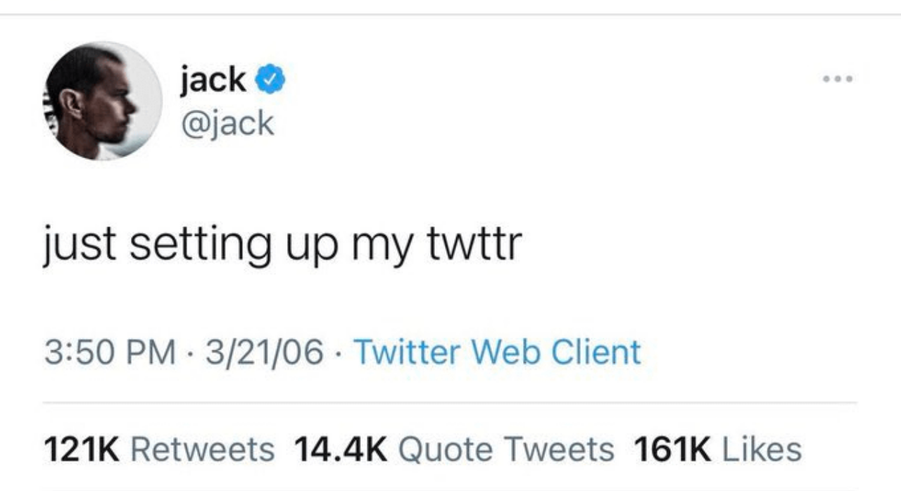

--- FILE ---
content_type: text/html; charset=utf-8
request_url: https://typefully.com/shivsakhuja/9-practical-applications-for-nfts-beyond-ape-xyaPmr0
body_size: 13281
content:
<!DOCTYPE html><html lang="en"><head><meta charSet="utf-8" data-next-head=""/><meta name="viewport" content="width=device-width, initial-scale=1.0, maximum-scale=1.0, user-scalable=no, viewport-fit=cover" data-next-head=""/><meta name="msapplication-TileColor" content="#FFFFFF" data-next-head=""/><meta name="apple-mobile-web-app-status-bar-style" content="black" data-next-head=""/><meta name="apple-mobile-web-app-capable" content="yes" data-next-head=""/><meta name="mobile-web-app-capable" content="yes" data-next-head=""/><link rel="apple-touch-startup-image" href="/pwa/apple-splash-2048-2732.jpg" media="(device-width: 1024px) and (device-height: 1366px) and (-webkit-device-pixel-ratio: 2) and (orientation: portrait)" data-next-head=""/><link rel="apple-touch-startup-image" href="/pwa/apple-splash-2732-2048.jpg" media="(device-width: 1024px) and (device-height: 1366px) and (-webkit-device-pixel-ratio: 2) and (orientation: landscape)" data-next-head=""/><link rel="apple-touch-startup-image" href="/pwa/apple-splash-1668-2388.jpg" media="(device-width: 834px) and (device-height: 1194px) and (-webkit-device-pixel-ratio: 2) and (orientation: portrait)" data-next-head=""/><link rel="apple-touch-startup-image" href="/pwa/apple-splash-2388-1668.jpg" media="(device-width: 834px) and (device-height: 1194px) and (-webkit-device-pixel-ratio: 2) and (orientation: landscape)" data-next-head=""/><link rel="apple-touch-startup-image" href="/pwa/apple-splash-1536-2048.jpg" media="(device-width: 768px) and (device-height: 1024px) and (-webkit-device-pixel-ratio: 2) and (orientation: portrait)" data-next-head=""/><link rel="apple-touch-startup-image" href="/pwa/apple-splash-2048-1536.jpg" media="(device-width: 768px) and (device-height: 1024px) and (-webkit-device-pixel-ratio: 2) and (orientation: landscape)" data-next-head=""/><link rel="apple-touch-startup-image" href="/pwa/apple-splash-1668-2224.jpg" media="(device-width: 834px) and (device-height: 1112px) and (-webkit-device-pixel-ratio: 2) and (orientation: portrait)" data-next-head=""/><link rel="apple-touch-startup-image" href="/pwa/apple-splash-2224-1668.jpg" media="(device-width: 834px) and (device-height: 1112px) and (-webkit-device-pixel-ratio: 2) and (orientation: landscape)" data-next-head=""/><link rel="apple-touch-startup-image" href="/pwa/apple-splash-1620-2160.jpg" media="(device-width: 810px) and (device-height: 1080px) and (-webkit-device-pixel-ratio: 2) and (orientation: portrait)" data-next-head=""/><link rel="apple-touch-startup-image" href="/pwa/apple-splash-2160-1620.jpg" media="(device-width: 810px) and (device-height: 1080px) and (-webkit-device-pixel-ratio: 2) and (orientation: landscape)" data-next-head=""/><link rel="apple-touch-startup-image" href="/pwa/apple-splash-1290-2796.jpg" media="(device-width: 430px) and (device-height: 932px) and (-webkit-device-pixel-ratio: 3) and (orientation: portrait)" data-next-head=""/><link rel="apple-touch-startup-image" href="/pwa/apple-splash-2796-1290.jpg" media="(device-width: 430px) and (device-height: 932px) and (-webkit-device-pixel-ratio: 3) and (orientation: landscape)" data-next-head=""/><link rel="apple-touch-startup-image" href="/pwa/apple-splash-1179-2556.jpg" media="(device-width: 393px) and (device-height: 852px) and (-webkit-device-pixel-ratio: 3) and (orientation: portrait)" data-next-head=""/><link rel="apple-touch-startup-image" href="/pwa/apple-splash-2556-1179.jpg" media="(device-width: 393px) and (device-height: 852px) and (-webkit-device-pixel-ratio: 3) and (orientation: landscape)" data-next-head=""/><link rel="apple-touch-startup-image" href="/pwa/apple-splash-1284-2778.jpg" media="(device-width: 428px) and (device-height: 926px) and (-webkit-device-pixel-ratio: 3) and (orientation: portrait)" data-next-head=""/><link rel="apple-touch-startup-image" href="/pwa/apple-splash-2778-1284.jpg" media="(device-width: 428px) and (device-height: 926px) and (-webkit-device-pixel-ratio: 3) and (orientation: landscape)" data-next-head=""/><link rel="apple-touch-startup-image" href="/pwa/apple-splash-1170-2532.jpg" media="(device-width: 390px) and (device-height: 844px) and (-webkit-device-pixel-ratio: 3) and (orientation: portrait)" data-next-head=""/><link rel="apple-touch-startup-image" href="/pwa/apple-splash-2532-1170.jpg" media="(device-width: 390px) and (device-height: 844px) and (-webkit-device-pixel-ratio: 3) and (orientation: landscape)" data-next-head=""/><link rel="apple-touch-startup-image" href="/pwa/apple-splash-1125-2436.jpg" media="(device-width: 375px) and (device-height: 812px) and (-webkit-device-pixel-ratio: 3) and (orientation: portrait)" data-next-head=""/><link rel="apple-touch-startup-image" href="/pwa/apple-splash-2436-1125.jpg" media="(device-width: 375px) and (device-height: 812px) and (-webkit-device-pixel-ratio: 3) and (orientation: landscape)" data-next-head=""/><link rel="apple-touch-startup-image" href="/pwa/apple-splash-1242-2688.jpg" media="(device-width: 414px) and (device-height: 896px) and (-webkit-device-pixel-ratio: 3) and (orientation: portrait)" data-next-head=""/><link rel="apple-touch-startup-image" href="/pwa/apple-splash-2688-1242.jpg" media="(device-width: 414px) and (device-height: 896px) and (-webkit-device-pixel-ratio: 3) and (orientation: landscape)" data-next-head=""/><link rel="apple-touch-startup-image" href="/pwa/apple-splash-828-1792.jpg" media="(device-width: 414px) and (device-height: 896px) and (-webkit-device-pixel-ratio: 2) and (orientation: portrait)" data-next-head=""/><link rel="apple-touch-startup-image" href="/pwa/apple-splash-1792-828.jpg" media="(device-width: 414px) and (device-height: 896px) and (-webkit-device-pixel-ratio: 2) and (orientation: landscape)" data-next-head=""/><link rel="apple-touch-startup-image" href="/pwa/apple-splash-1242-2208.jpg" media="(device-width: 414px) and (device-height: 736px) and (-webkit-device-pixel-ratio: 3) and (orientation: portrait)" data-next-head=""/><link rel="apple-touch-startup-image" href="/pwa/apple-splash-2208-1242.jpg" media="(device-width: 414px) and (device-height: 736px) and (-webkit-device-pixel-ratio: 3) and (orientation: landscape)" data-next-head=""/><link rel="apple-touch-startup-image" href="/pwa/apple-splash-750-1334.jpg" media="(device-width: 375px) and (device-height: 667px) and (-webkit-device-pixel-ratio: 2) and (orientation: portrait)" data-next-head=""/><link rel="apple-touch-startup-image" href="/pwa/apple-splash-1334-750.jpg" media="(device-width: 375px) and (device-height: 667px) and (-webkit-device-pixel-ratio: 2) and (orientation: landscape)" data-next-head=""/><link rel="apple-touch-startup-image" href="/pwa/apple-splash-640-1136.jpg" media="(device-width: 320px) and (device-height: 568px) and (-webkit-device-pixel-ratio: 2) and (orientation: portrait)" data-next-head=""/><link rel="apple-touch-startup-image" href="/pwa/apple-splash-1136-640.jpg" media="(device-width: 320px) and (device-height: 568px) and (-webkit-device-pixel-ratio: 2) and (orientation: landscape)" data-next-head=""/><title data-next-head="">9 Practical Applications for NFTs beyond Ape JPEGs | Shiv</title><meta name="description" content="Are NFTs useful for anything other than owning digital apes?

Here are 9 applications of NFTs with real-world use cases 🧵 👇 

[1/x]" data-next-head=""/><link rel="canonical" href="https://typefully.com/shivsakhuja/9-practical-applications-for-nfts-beyond-ape-xyaPmr0" data-next-head=""/><link rel="alternate" type="application/rss+xml" title="9 Practical Applications for NFTs beyond Ape JPEGs | Shiv" href="https://typefully.com/shivsakhuja/rss.xml" data-next-head=""/><link rel="apple-touch-icon" href="https://typefully-user-avatars.s3.amazonaws.com/_generic/account/21426/typefully_profile.jpeg" data-next-head=""/><link rel="icon" type="image/png" sizes="any" href="https://typefully-user-avatars.s3.amazonaws.com/_generic/account/21426/typefully_profile.jpeg" data-next-head=""/><link rel="manifest" id="manifest" href="/manifest.json" data-next-head=""/><link rel="mask-icon" href="/icon/safari-pinned-tab.svg" color="#1DA1F2" data-next-head=""/><meta name="twitter:title" content="9 Practical Applications for NFTs beyond Ape JPEGs | Shiv" data-next-head=""/><meta name="twitter:description" content="Are NFTs useful for anything other than owning digital apes?

Here are 9 applications of NFTs with real-world use cases 🧵 👇 

[1/x]" data-next-head=""/><meta name="twitter:image" content="https://screenshots.typefully.com/screenshot?size=1200x640&amp;url=https://typefully.com/shivsakhuja/xyaPmr0/card" data-next-head=""/><meta name="twitter:card" content="summary_large_image" data-next-head=""/><meta name="twitter:site" content="https://typefully.com/shivsakhuja/9-practical-applications-for-nfts-beyond-ape-xyaPmr0" data-next-head=""/><meta property="og:title" content="9 Practical Applications for NFTs beyond Ape JPEGs | Shiv" data-next-head=""/><meta property="og:type" content="website" data-next-head=""/><meta property="og:url" content="https://typefully.com/shivsakhuja/9-practical-applications-for-nfts-beyond-ape-xyaPmr0" data-next-head=""/><meta property="og:description" content="Are NFTs useful for anything other than owning digital apes?

Here are 9 applications of NFTs with real-world use cases 🧵 👇 

[1/x]" data-next-head=""/><meta property="og:image" content="https://screenshots.typefully.com/screenshot?size=1200x640&amp;url=https://typefully.com/shivsakhuja/xyaPmr0/card" data-next-head=""/><meta name="author" content="Shiv" data-next-head=""/><link rel="preconnect" href="https://fonts.googleapis.com"/><link rel="preconnect" href="https://fonts.gstatic.com" crossorigin="anonymous"/><link rel="preload" href="/_next/static/chunks/832d3405304f8b4e.css?dpl=dpl_85uf1QdTU7eeMFaohGJSiHw7kBJ8" as="style"/><link rel="preload" href="/_next/static/chunks/d781672d35aa0557.css?dpl=dpl_85uf1QdTU7eeMFaohGJSiHw7kBJ8" as="style"/><link rel="preload" href="/_next/static/chunks/fbe15cf347e78c7d.css?dpl=dpl_85uf1QdTU7eeMFaohGJSiHw7kBJ8" as="style"/><script type="application/ld+json" data-next-head="">{"@context":"https://schema.org","@graph":[{"@type":"Organization","@id":"https://typefully.com/#organization","name":"Typefully","url":"https://typefully.com","logo":{"@type":"ImageObject","url":"https://typefully.com/icon/apple-icon.png"},"sameAs":["https://twitter.com/typefully"]},{"@type":"WebSite","@id":"https://typefully.com/#website","url":"https://typefully.com","name":"Typefully","publisher":{"@id":"https://typefully.com/#organization"}},{"@type":"Article","headline":"9 Practical Applications for NFTs beyond Ape JPEGs | Shiv","image":"https://screenshots.typefully.com/screenshot?size=1200x640&url=https://typefully.com/shivsakhuja/xyaPmr0/card","author":{"@type":"Person","name":"Shiv","url":"https://twitter.com/shivsakhuja"},"publisher":{"@id":"https://typefully.com/#organization"},"datePublished":"2026-01-22T17:18:25.953Z","dateModified":"2026-01-22T17:18:25.953Z","mainEntityOfPage":{"@type":"WebPage","@id":"https://typefully.com/shivsakhuja/9-practical-applications-for-nfts-beyond-ape-xyaPmr0"},"description":"Are NFTs useful for anything other than owning digital apes?\n\nHere are 9 applications of NFTs with real-world use cases 🧵 👇 \n\n[1/x]"}]}</script><link href="https://fonts.googleapis.com/css2?family=Inter:wght@400;500;600;700&amp;family=Roboto:wght@100..900&amp;display=swap" rel="stylesheet"/><link rel="stylesheet" href="/_next/static/chunks/832d3405304f8b4e.css?dpl=dpl_85uf1QdTU7eeMFaohGJSiHw7kBJ8" data-n-g=""/><link rel="stylesheet" href="/_next/static/chunks/d781672d35aa0557.css?dpl=dpl_85uf1QdTU7eeMFaohGJSiHw7kBJ8" data-n-g=""/><link rel="stylesheet" href="/_next/static/chunks/fbe15cf347e78c7d.css?dpl=dpl_85uf1QdTU7eeMFaohGJSiHw7kBJ8" data-n-p=""/><noscript data-n-css=""></noscript><script defer="" noModule="" src="/_next/static/chunks/a6dad97d9634a72d.js?dpl=dpl_85uf1QdTU7eeMFaohGJSiHw7kBJ8"></script><script src="/_next/static/chunks/6afdbf8f6fce393a.js?dpl=dpl_85uf1QdTU7eeMFaohGJSiHw7kBJ8" defer=""></script><script src="/_next/static/chunks/2551d9089115d786.js?dpl=dpl_85uf1QdTU7eeMFaohGJSiHw7kBJ8" defer=""></script><script src="/_next/static/chunks/fa13d1298c0105f9.js?dpl=dpl_85uf1QdTU7eeMFaohGJSiHw7kBJ8" defer=""></script><script src="/_next/static/chunks/cb470c2ac8538fee.js?dpl=dpl_85uf1QdTU7eeMFaohGJSiHw7kBJ8" defer=""></script><script src="/_next/static/chunks/41aab81e58ad7e89.js?dpl=dpl_85uf1QdTU7eeMFaohGJSiHw7kBJ8" defer=""></script><script src="/_next/static/chunks/da02f9cf9fffe6fa.js?dpl=dpl_85uf1QdTU7eeMFaohGJSiHw7kBJ8" defer=""></script><script src="/_next/static/chunks/6a0087cddd943a8b.js?dpl=dpl_85uf1QdTU7eeMFaohGJSiHw7kBJ8" defer=""></script><script src="/_next/static/chunks/turbopack-b943383ee105f4d1.js?dpl=dpl_85uf1QdTU7eeMFaohGJSiHw7kBJ8" defer=""></script><script src="/_next/static/chunks/26f1b750e8320857.js?dpl=dpl_85uf1QdTU7eeMFaohGJSiHw7kBJ8" defer=""></script><script src="/_next/static/chunks/86d1b0f38532f8b6.js?dpl=dpl_85uf1QdTU7eeMFaohGJSiHw7kBJ8" defer=""></script><script src="/_next/static/chunks/b0a2f2afc0d304d1.js?dpl=dpl_85uf1QdTU7eeMFaohGJSiHw7kBJ8" defer=""></script><script src="/_next/static/chunks/653c19f23d875337.js?dpl=dpl_85uf1QdTU7eeMFaohGJSiHw7kBJ8" defer=""></script><script src="/_next/static/chunks/b2af715265f71048.js?dpl=dpl_85uf1QdTU7eeMFaohGJSiHw7kBJ8" defer=""></script><script src="/_next/static/chunks/7d66ed0c5d1d1673.js?dpl=dpl_85uf1QdTU7eeMFaohGJSiHw7kBJ8" defer=""></script><script src="/_next/static/chunks/24c425a19ab2387f.js?dpl=dpl_85uf1QdTU7eeMFaohGJSiHw7kBJ8" defer=""></script><script src="/_next/static/chunks/25ccf5aac2b869b6.js?dpl=dpl_85uf1QdTU7eeMFaohGJSiHw7kBJ8" defer=""></script><script src="/_next/static/chunks/b49a480b9444c3b0.js?dpl=dpl_85uf1QdTU7eeMFaohGJSiHw7kBJ8" defer=""></script><script src="/_next/static/chunks/dad708ae75bc49cd.js?dpl=dpl_85uf1QdTU7eeMFaohGJSiHw7kBJ8" defer=""></script><script src="/_next/static/chunks/turbopack-7fe16b460ce666be.js?dpl=dpl_85uf1QdTU7eeMFaohGJSiHw7kBJ8" defer=""></script><script src="/_next/static/GUcROTiJXSxLMnUp2-skG/_ssgManifest.js?dpl=dpl_85uf1QdTU7eeMFaohGJSiHw7kBJ8" defer=""></script><script src="/_next/static/GUcROTiJXSxLMnUp2-skG/_buildManifest.js?dpl=dpl_85uf1QdTU7eeMFaohGJSiHw7kBJ8" defer=""></script></head><body><div id="__next"><div class="flex flex-col min-h-full h-auto"><div class="desktop-draggable only-desktop" style="position:absolute;top:0;left:0;width:100%;height:20px;z-index:-1"></div><div id="header" class="w-full flex items-center justify-stretch min-h-(--header-height) border-b border-transparent bg-transparent" style="padding-left:calc(env(safe-area-inset-left) + var(--layout-padding));padding-right:calc(env(safe-area-inset-right) + var(--layout-padding));height:var(--header-height);z-index:3"><div style="width:100%;flex:0 1 100%" class="mx-auto"><div class="flex gap-1.5 flex-row items-center flex-nowrap min-w-0 max-w-full w-full justify-between"><div class="flex flex-row max-w-full items-center flex-nowrap justify-start gap-2.5 max-desktop:gap-2 flex-[2_1_auto] min-w-0"><div class="flex flex-row max-w-full items-center flex-nowrap min-w-0 gap-3 max-[460px]:gap-2"><div class="max-[460px]:hidden"><a href="/?utm_content=header-logo&amp;typ_source=profile_post_page&amp;typ_campaign=xyaPmr0&amp;typ_content=header-logo"><div class="flex flex-row max-w-full items-center flex-nowrap min-w-0 relative gap-0 justify-center leading-none flex-none"><div style="line-height:0;margin-right:3px" class="relative"><svg width="20px" height="20px" viewBox="0 0 60 76" fill="none" xmlns="http://www.w3.org/2000/svg"><path fill-rule="evenodd" clip-rule="evenodd" d="M40.9144 42.5043C41.2343 41.6144 40.9743 41.3345 40.0645 41.6244V41.6144C36.8749 42.6343 31.3456 44.0341 24.9865 42.7843C23.6567 42.5143 23.7367 41.4945 25.0865 41.4245C30.1258 41.1745 38.0047 40.0347 42.2542 35.6652C45.3503 32.4812 47.0048 27.6113 48.8466 22.1899C50.9841 15.8984 53.3739 8.86405 58.562 2.85962C58.6862 2.71513 58.8336 2.56132 58.9853 2.40288C60.031 1.3114 61.2873 0 56.6423 0C33.1845 0 24.678 18.9364 10.3822 50.7606C7.85393 56.3887 5.14463 62.42 2.13953 68.8208C1.88318 69.3646 1.62616 69.8836 1.38357 70.3734C0.689452 71.7749 0.113548 72.9377 0.00981892 73.7602C-0.0701704 74.4401 0.339775 75 1.14967 75C3.95021 74.9725 6.77916 70.0202 9.40189 65.4289C10.5902 63.3486 11.7363 61.3424 12.8181 59.902C14.2079 58.0522 15.5677 57.1924 17.2875 56.7424C18.6405 56.3819 20.1448 56.2122 21.7419 56.0319C23.5556 55.8272 25.4889 55.609 27.4562 55.0826C35.2251 53.0029 39.2446 47.2237 40.9144 42.5043ZM55.7925 67.9509C55.7925 71.8304 52.6429 74.98 48.7635 74.98C44.884 74.98 41.7344 71.8304 41.7344 67.9509C41.7344 64.0714 44.884 60.9219 48.7635 60.9219C52.6429 60.9219 55.7925 64.0714 55.7925 67.9509Z" fill="var(--accent)"></path></svg></div><span style="color:var(--accent);text-align:center;font-size:17px;white-space:nowrap;font-weight:700">Typefully</span></div></a></div><div class="hidden max-[460px]:block"><a href="/?utm_content=header-logo&amp;typ_source=profile_post_page&amp;typ_campaign=xyaPmr0&amp;typ_content=header-logo"><div style="line-height:0"><svg width="22" height="22" viewBox="0 0 60 76" fill="none" xmlns="http://www.w3.org/2000/svg"><path fill-rule="evenodd" clip-rule="evenodd" d="M40.9144 42.5043C41.2343 41.6144 40.9743 41.3345 40.0645 41.6244V41.6144C36.8749 42.6343 31.3456 44.0341 24.9865 42.7843C23.6567 42.5143 23.7367 41.4945 25.0865 41.4245C30.1258 41.1745 38.0047 40.0347 42.2542 35.6652C45.3503 32.4812 47.0048 27.6113 48.8466 22.1899C50.9841 15.8984 53.3739 8.86405 58.562 2.85962C58.6862 2.71513 58.8336 2.56132 58.9853 2.40288C60.031 1.3114 61.2873 0 56.6423 0C33.1845 0 24.678 18.9364 10.3822 50.7606C7.85393 56.3887 5.14463 62.42 2.13953 68.8208C1.88318 69.3646 1.62616 69.8836 1.38357 70.3734C0.689452 71.7749 0.113548 72.9377 0.00981892 73.7602C-0.0701704 74.4401 0.339775 75 1.14967 75C3.95021 74.9725 6.77916 70.0202 9.40189 65.4289C10.5902 63.3486 11.7363 61.3424 12.8181 59.902C14.2079 58.0522 15.5677 57.1924 17.2875 56.7424C18.6405 56.3819 20.1448 56.2122 21.7419 56.0319C23.5556 55.8272 25.4889 55.609 27.4562 55.0826C35.2251 53.0029 39.2446 47.2237 40.9144 42.5043ZM55.7925 67.9509C55.7925 71.8304 52.6429 74.98 48.7635 74.98C44.884 74.98 41.7344 71.8304 41.7344 67.9509C41.7344 64.0714 44.884 60.9219 48.7635 60.9219C52.6429 60.9219 55.7925 64.0714 55.7925 67.9509Z" fill="var(--accent)"></path></svg></div></a></div><button class="leading-tighter cursor-pointer relative inline-flex flex-row items-center justify-center disabled:opacity-50 disabled:cursor-default button-focus-ring dark:hover:brightness-[1.1] transition-colors duration-150 text-typ-c2 bg-typ-c5/20 dark:bg-typ-c5/30 hover:brightness-[0.92] font-medium ring-typ-c2/15 rounded-full text-xs px-[12px] h-[28px] group-focus/btn-link:focus-ring-base gap-0.5 min-w-0 max-w-full truncate overflow-hidden" tabindex="-1" color="var(--c2)"><svg xmlns="http://www.w3.org/2000/svg" width="14" height="14" viewBox="0 0 24 24" fill="none" stroke="currentColor" stroke-width="2" stroke-linecap="round" stroke-linejoin="round" class="lucide lucide-chevron-left flex-none text-current relative -translate-x-[2px]" aria-hidden="true"><path d="m15 18-6-6 6-6"></path></svg><span class="truncate py-[1px]">@<!-- -->shivsakhuja</span><div class="overflow-hidden absolute inset-0 select-none pointer-events-none rounded-full"></div></button></div></div><div class="flex flex-row max-w-full items-center flex-nowrap flex-[1_1_auto] justify-end gap-3.5 min-w-0"><button class="leading-tighter cursor-pointer relative max-w-full inline-flex flex-row items-center justify-center disabled:opacity-50 disabled:cursor-default button-focus-ring dark:hover:brightness-[1.1] transition-colors duration-150 dark:bg-typ-c5/30 hover:brightness-[0.92] font-medium ring-typ-c2/15 rounded-full text-xs px-[12px] h-[28px] gap-0 group-focus/btn-link:focus-ring-base text-typ-accent bg-typ-accent/10" tabindex="-1"><span class="truncate py-[1px]">Log in</span><div class="overflow-hidden absolute inset-0 select-none pointer-events-none rounded-full"></div></button></div></div></div></div><section class="relative z-1 mx-auto w-full min-w-0 px-layout py-12 lg:py-16 [&amp;.section+&amp;.section]:pt-0 max-w-[660px] section pt-6!"><div class="flex flex-col flex-nowrap min-w-0 gap-3 max-w-full mx-auto items-stretch" style="width:660px"><div class="flex flex-col flex-nowrap min-w-0 gap-4 w-full max-w-full items-left"><a href="/shivsakhuja/9-practical-applications-for-nfts-beyond-ape-xyaPmr0"><h1 class="text-typ-c1 font-bold leading-tighter [&amp;&gt;a]:text-typ-accent [&amp;&gt;a]:font-medium text-pretty max-[720px]:[zoom:0.9] text-left text-[32px]">9 Practical Applications for NFTs beyond Ape JPEGs</h1></a><a href="/shivsakhuja"><div class="grid grid-cols-[auto_1fr] gap-[8px] mb-1"><div class="flex-[0_0_auto] rounded-full relative overflow-hidden leading-none box-border bg-typ-c6 transform-gpu select-none size-[40px]" contentEditable="false"><img src="https://typefully-user-avatars.s3.amazonaws.com/_generic/account/21426/typefully_profile.jpeg" alt="Avatar" loading="lazy" class="size-full text-transparent bg-typ-c6 transition-[opacity_0.1s_ease-in-out]"/><div class="absolute inset-0 rounded-[inherit] shadow-[inset_0px_0px_0px_1px_rgba(0,0,0,0.05)]"></div></div><div class="flex min-w-0 items-start justify-start max-w-full overflow-hidden flex-nowrap flex-col gap-0"><div class="flex flex-row items-center flex-nowrap min-w-0 max-w-full gap-[2px] shrink-0 not-antialiased"><div class="twitter-text tracking-[-0.2px] text-typ-c1 font-[600] leading-[1.2] truncate whitespace-nowrap"><div style="overflow:hidden;text-overflow:ellipsis" data-content="Shiv" class="after:content-[attr(data-content)] twitter-pseudo-text after:text-typ-c1!"></div></div></div><div class="twitter-text tracking-[-0.2px] text-typ-c3 font-[400] leading-[1.2] truncate whitespace-nowrap"><div style="overflow:hidden;text-overflow:ellipsis" data-content="@shivsakhuja" class="after:content-[attr(data-content)] twitter-pseudo-text after:text-typ-c3"></div></div></div></div></a><div class="flex flex-row max-w-full items-center flex-wrap w-full justify-start gap-1"><div class="flex-1" type="button" id="radix-_R_3iq92bm_" aria-haspopup="menu" aria-expanded="false" data-state="closed" style="outline:none"><p class="text-sm [&amp;&gt;a]:text-typ-accent [&amp;&gt;a]:font-medium text-typ-c3 leading-none">Share</p></div><div class="text-base text-typ-c5 font-system leading-none inline"> • </div><div class="flex flex-row max-w-full items-center flex-wrap gap-0.5"><p class="text-xs text-typ-c3 [&amp;&gt;a]:text-typ-accent [&amp;&gt;a]:font-medium leading-none" title="2022-04-24T14:50:13.987958-05:00"><a class="text-typ-c4!" href="/shivsakhuja/9-practical-applications-for-nfts-beyond-ape-xyaPmr0">4 years ago</a></p><div class="text-base text-typ-c5 font-system leading-none inline"> • </div><p class="text-xs text-typ-c3 [&amp;&gt;a]:text-typ-accent [&amp;&gt;a]:font-medium leading-none"><a href="https://twitter.com/shivsakhuja/status/1518316268062867456" target="_blank" rel="noopener noreferrer" class="cursor-pointer select-auto! button-focus-ring focus-visible:rounded font-semibold! text-typ-c4!">View on X</a></p></div></div></div><div class="h-1"></div><div class="flex flex-col flex-nowrap min-w-0 w-full max-w-full items-stretch gap-0"><div style="margin-bottom:22px;width:100%"><span class="twitter-text whitespace-pre-wrap break-words" style="font-size:16px"><span class="whitespace-pre-wrap break-words">Are NFTs useful for anything other than owning digital apes?

Here are 9 applications of NFTs with real-world use cases 🧵 👇 

[1/x]</span></span><div class="w-auto max-w-[unset] overflow-hidden rounded-[10px] mt-[34px] mb-[12px] items-stretch mx-[-2em] max-[1100px]:mt-[28px] max-[1100px]:mb-[8px] max-[1100px]:mx-0"><div style="width:100%;height:0;padding-bottom:123%" role="img" class="group/media-wrapper cursor-pointer relative bg-typ-c6 overflow-hidden box-border leading-[0]" aria-label=""><img src="https://api.typefully.com/media-p/6e35b869-a0ad-423f-ba90-5ad9c4363863/" alt="" loading="lazy" style="background:var(--c6);display:block;position:absolute;top:0;left:0;width:100%;height:100%;object-fit:cover;object-position:center"/></div></div></div><div style="margin-bottom:22px;width:100%"><span class="twitter-text whitespace-pre-wrap break-words" style="font-size:16px"><span class="whitespace-pre-wrap break-words">First, a quick overview of the NFT market...

The NFT market grew by more than 200x in 2021.

The total value of all NFT transactions went from $82.5 million in 2020 to more than $17 billion in 2021.

(Source <a class="tweet-url username" href="https://twitter.com/FortuneMagazine" data-screen-name="FortuneMagazine" target="_blank" rel="nofollow">@FortuneMagazine</a>)</span></span></div><div class="w-[30%] m-[0.6em_auto_1.75em] flex-[auto] h-[1px] bg-typ-c7"></div><div style="margin-bottom:22px;width:100%"><span class="twitter-text whitespace-pre-wrap break-words" style="font-size:16px"><span class="whitespace-pre-wrap break-words">• <a class="tweet-url username" href="https://twitter.com/NBA" data-screen-name="NBA" target="_blank" rel="nofollow">@NBA</a>&#39;s Top Shots alone had hundreds of millions of $ worth of sales last year.

• The <a class="tweet-url username" href="https://twitter.com/BoredApeYC" data-screen-name="BoredApeYC" target="_blank" rel="nofollow">@BoredApeYC</a> and <a class="tweet-url username" href="https://twitter.com/cryptopunksnfts" data-screen-name="cryptopunksnfts" target="_blank" rel="nofollow">@cryptopunksnfts</a> collections combined have more than $3B worth of NFTs.</span></span></div><div class="w-[30%] m-[0.6em_auto_1.75em] flex-[auto] h-[1px] bg-typ-c7"></div><div style="margin-bottom:22px;width:100%"><span class="twitter-text whitespace-pre-wrap break-words" style="font-size:16px"><span class="whitespace-pre-wrap break-words">• <a class="tweet-url username" href="https://twitter.com/beeple" data-screen-name="beeple" target="_blank" rel="nofollow">@beeple</a> sold a digital piece of art as an NFT for $69M last year through <a class="tweet-url username" href="https://twitter.com/ChristiesInc" data-screen-name="ChristiesInc" target="_blank" rel="nofollow">@ChristiesInc</a>.

This made <a class="tweet-url username" href="https://twitter.com/beeple" data-screen-name="beeple" target="_blank" rel="nofollow">@beeple</a> the 3rd highest valued living artist in history.</span></span></div><div class="w-[30%] m-[0.6em_auto_1.75em] flex-[auto] h-[1px] bg-typ-c7"></div><div style="margin-bottom:22px;width:100%"><span class="twitter-text whitespace-pre-wrap break-words" style="font-size:16px"><span class="whitespace-pre-wrap break-words">Most people only know about these digital art NFTs. 

And it can be difficult to understand why they are so valuable.

But NFTs can be used for so many more practical and easy-to-understand applications.

Let&#39;s explore...</span></span></div><div class="w-[30%] m-[0.6em_auto_1.75em] flex-[auto] h-[1px] bg-typ-c7"></div><div style="margin-bottom:22px;width:100%"><span class="twitter-text whitespace-pre-wrap break-words" style="font-size:16px"><span class="whitespace-pre-wrap break-words">NFTs (Non-Fungible Tokens) are tokens that are perfectly unique (no 2 NFTs are the same) 

Therefore they best used to represent ownership of a unique asset.</span></span></div><div class="w-[30%] m-[0.6em_auto_1.75em] flex-[auto] h-[1px] bg-typ-c7"></div><div style="margin-bottom:22px;width:100%"><span class="twitter-text whitespace-pre-wrap break-words" style="font-size:16px"><span class="whitespace-pre-wrap break-words">Combine this with the other valuable properties of tokenization, like transparency, verifiability, composability, etc and you get a really useful technology.

If you don&#39;t understand NFTs, check out this explainer video I made last year.
<a href="http://youtu.be/RAQx-2BrrAk" target="_blank" rel="nofollow">youtu.be/RAQx-2BrrAk</a></span></span></div><div class="w-[30%] m-[0.6em_auto_1.75em] flex-[auto] h-[1px] bg-typ-c7"></div><div style="margin-bottom:22px;width:100%"><span class="twitter-text whitespace-pre-wrap break-words" style="font-size:16px"><span class="whitespace-pre-wrap break-words">NFTs are great for representing real world assets that are: 

• unique
• benefit from tokenization.</span></span></div><div class="w-[30%] m-[0.6em_auto_1.75em] flex-[auto] h-[1px] bg-typ-c7"></div><div style="margin-bottom:22px;width:100%"><span class="twitter-text whitespace-pre-wrap break-words" style="font-size:16px"><span class="whitespace-pre-wrap break-words">Why tokenize an asset:

• Transferrable & Verifiable

• Allows for derivative products (composable)

• Capital efficiency of assets (fractionalize, collateralize, etc)

• Turn intangible into tangible (see <a class="tweet-url username" href="https://twitter.com/punk6529" data-screen-name="punk6529" target="_blank" rel="nofollow">@punk6529</a>&#39;s interview 👇)

+++

<a href="http://twitter.com/shivsakhuja/status/1513229934562447361?s=20" target="_blank" rel="nofollow">twitter.com/shivsakhuja/status/1513229934562447361?s=20</a></span></span></div><div class="w-[30%] m-[0.6em_auto_1.75em] flex-[auto] h-[1px] bg-typ-c7"></div><div style="margin-bottom:22px;width:100%"><span class="twitter-text whitespace-pre-wrap break-words" style="font-size:16px"><span class="whitespace-pre-wrap break-words"><a class="tweet-url username" href="https://twitter.com/ethereum" data-screen-name="ethereum" target="_blank" rel="nofollow">@ethereum</a>&#39;s official website has a great page on why NFTs are useful

<a href="http://ethereum.org/en/nft/" target="_blank" rel="nofollow">ethereum.org/en/nft/</a></span></span><div class="w-auto max-w-[unset] overflow-hidden rounded-[10px] mt-[34px] mb-[12px] items-stretch mx-[-2em] max-[1100px]:mt-[28px] max-[1100px]:mb-[8px] max-[1100px]:mx-0"><div style="width:100%;height:0;padding-bottom:62%" role="img" class="group/media-wrapper cursor-pointer relative bg-typ-c6 overflow-hidden box-border leading-[0]" aria-label=""><img src="https://api.typefully.com/media-p/936a0ba6-7152-4c32-bf1e-107b9d9e6d39/" alt="" loading="lazy" style="background:var(--c6);display:block;position:absolute;top:0;left:0;width:100%;height:100%;object-fit:cover;object-position:center"/></div></div></div><div style="margin-bottom:22px;width:100%"><span class="twitter-text whitespace-pre-wrap break-words" style="font-size:16px"><span class="whitespace-pre-wrap break-words">Okay, so what are some applications of NFTs outside of Digital Art?

1. 🙋‍♂️ Identity
2. 🧠 Intellectual Property
3. 🏡 Real Estate
4. 🗝 Membership Clubs
5. 🎫 Ticketing
6. 🎸 Music
7. 🗡 In-Game Assets
8. 📑 Documents
9. ＠ Domains & Usernames</span></span><div class="w-auto max-w-[unset] overflow-hidden rounded-[10px] mt-[34px] mb-[12px] items-stretch mx-[-2em] max-[1100px]:mt-[28px] max-[1100px]:mb-[8px] max-[1100px]:mx-0"><div style="width:100%;height:0;padding-bottom:123%" role="img" class="group/media-wrapper cursor-pointer relative bg-typ-c6 overflow-hidden box-border leading-[0]" aria-label=""><img src="https://api.typefully.com/media-p/939f2b5f-1c0f-4f2b-8659-2805fef0e62b/" alt="" loading="lazy" style="background:var(--c6);display:block;position:absolute;top:0;left:0;width:100%;height:100%;object-fit:cover;object-position:center"/></div></div></div><div style="margin-bottom:22px;width:100%"><span class="twitter-text whitespace-pre-wrap break-words" style="font-size:16px"><span class="whitespace-pre-wrap break-words">1. Identity

More than 33% of US citizens have experienced identity theft... 

Not surprising when the only thing needed to steal an identity is a 9-digit number that you pass around in emails.</span></span></div><div class="w-[30%] m-[0.6em_auto_1.75em] flex-[auto] h-[1px] bg-typ-c7"></div><div style="margin-bottom:22px;width:100%"><span class="twitter-text whitespace-pre-wrap break-words" style="font-size:16px"><span class="whitespace-pre-wrap break-words">Your identity is perfectly unique.

Digital tokenized identity will make your identity easily verifiable and difficult to steal or forge.</span></span></div><div class="w-[30%] m-[0.6em_auto_1.75em] flex-[auto] h-[1px] bg-typ-c7"></div><div style="margin-bottom:22px;width:100%"><span class="twitter-text whitespace-pre-wrap break-words" style="font-size:16px"><span class="whitespace-pre-wrap break-words">Identity NFTs can allow you to:

• KYC without giving details

• Connect your identity to documents (example: vaccination certificate)

• Bind assets to your identity NFT for security

• Unlock new types of DeFi rails like non-collateralized borrowing, credit scores, etc

+++</span></span></div><div class="w-[30%] m-[0.6em_auto_1.75em] flex-[auto] h-[1px] bg-typ-c7"></div><div style="margin-bottom:22px;width:100%"><span class="twitter-text whitespace-pre-wrap break-words" style="font-size:16px"><span class="whitespace-pre-wrap break-words">This can also unlock many other doors. 

For example: Voting. If everyone has a verified NFT identity, voting can be done through a blockchain based app. 

Trust, transparency and tamper-proof voting seems like a no brainer for any democratic process, right?</span></span></div><div class="w-[30%] m-[0.6em_auto_1.75em] flex-[auto] h-[1px] bg-typ-c7"></div><div style="margin-bottom:22px;width:100%"><span class="twitter-text whitespace-pre-wrap break-words" style="font-size:16px"><span class="whitespace-pre-wrap break-words">Here is an interesting identity NFT project I stumbled upon

<a href="http://photochromic.io/" target="_blank" rel="nofollow">photochromic.io/</a></span></span></div><div class="w-[30%] m-[0.6em_auto_1.75em] flex-[auto] h-[1px] bg-typ-c7"></div><div style="margin-bottom:22px;width:100%"><span class="twitter-text whitespace-pre-wrap break-words" style="font-size:16px"><span class="whitespace-pre-wrap break-words"><a class="tweet-url username" href="https://twitter.com/0xPolygon" data-screen-name="0xPolygon" target="_blank" rel="nofollow">@0xPolygon</a> is apparently also working on a web3 identity using Zero-Knowledge technology.

<a href="http://blog.polygon.technology/introducing-polygon-id-zero-knowledge-own-your-identity-for-web3/" target="_blank" rel="nofollow">blog.polygon.technology/introducing-polygon-id-zero-knowledge-own-your-identity-for-web3/</a></span></span></div><div class="w-[30%] m-[0.6em_auto_1.75em] flex-[auto] h-[1px] bg-typ-c7"></div><div style="margin-bottom:22px;width:100%"><span class="twitter-text whitespace-pre-wrap break-words" style="font-size:16px"><span class="whitespace-pre-wrap break-words">2. Intellectual Property Ownership 🧠

Ownership of IP like essays, patents or even tweets is a perfectly valid use case for NFTs.</span></span></div><div class="w-[30%] m-[0.6em_auto_1.75em] flex-[auto] h-[1px] bg-typ-c7"></div><div style="margin-bottom:22px;width:100%"><span class="twitter-text whitespace-pre-wrap break-words" style="font-size:16px"><span class="whitespace-pre-wrap break-words">You might have heard that <a class="tweet-url username" href="https://twitter.com/jack" data-screen-name="jack" target="_blank" rel="nofollow">@jack</a> sold his first tweet as an NFT for $2.9M.</span></span><div class="w-auto max-w-[unset] overflow-hidden rounded-[10px] mt-[34px] mb-[12px] items-stretch mx-[-2em] max-[1100px]:mt-[28px] max-[1100px]:mb-[8px] max-[1100px]:mx-0"><div style="width:100%;height:0;padding-bottom:75%" role="img" class="group/media-wrapper cursor-pointer relative bg-typ-c6 overflow-hidden box-border leading-[0]" aria-label=""><img src="https://api.typefully.com/media-p/17060ca4-77bf-4e65-a727-9fcd6ca108a6/" alt="" loading="lazy" style="background:var(--c6);display:block;position:absolute;top:0;left:0;width:100%;height:100%;object-fit:cover;object-position:center"/></div></div></div><div style="margin-bottom:22px;width:100%"><span class="twitter-text whitespace-pre-wrap break-words" style="font-size:16px"><span class="whitespace-pre-wrap break-words">While that may sound strange at first, NFTs are a great way to represent IP.

An NFT patent would be easily transferrable, with clearly defined ownership.

It would be easily verifiable, and could potentially even be plugged into other smart contracts to earn royalties.</span></span></div><div class="w-[30%] m-[0.6em_auto_1.75em] flex-[auto] h-[1px] bg-typ-c7"></div><div style="margin-bottom:22px;width:100%"><span class="twitter-text whitespace-pre-wrap break-words" style="font-size:16px"><span class="whitespace-pre-wrap break-words">3. Real Estate Tokens

I’ve written before about why NFTs are an excellent way to represent real estate.

<a href="http://twitter.com/shivsakhuja/status/1489569464181948417?s=21" target="_blank" rel="nofollow">twitter.com/shivsakhuja/status/1489569464181948417?s=21</a></span></span></div><div class="w-[30%] m-[0.6em_auto_1.75em] flex-[auto] h-[1px] bg-typ-c7"></div><div style="margin-bottom:22px;width:100%"><span class="twitter-text whitespace-pre-wrap break-words" style="font-size:16px"><span class="whitespace-pre-wrap break-words">Quick Plug: Follow me <a class="tweet-url username" href="https://twitter.com/shivsakhuja" data-screen-name="shivsakhuja" target="_blank" rel="nofollow">@shivsakhuja</a> if you&#39;re interested in thought experiments like this, and more threads about DeFi and web3.</span></span></div><div class="w-[30%] m-[0.6em_auto_1.75em] flex-[auto] h-[1px] bg-typ-c7"></div><div style="margin-bottom:22px;width:100%"><span class="twitter-text whitespace-pre-wrap break-words" style="font-size:16px"><span class="whitespace-pre-wrap break-words">4. Membership Clubs

If you think people are paying $300k+ to own an Ape JPEG, you&#39;re wrong.</span></span></div><div class="w-[30%] m-[0.6em_auto_1.75em] flex-[auto] h-[1px] bg-typ-c7"></div><div style="margin-bottom:22px;width:100%"><span class="twitter-text whitespace-pre-wrap break-words" style="font-size:16px"><span class="whitespace-pre-wrap break-words">They&#39;re paying for access to a members-only club (<a class="tweet-url username" href="https://twitter.com/BoredApeYC" data-screen-name="BoredApeYC" target="_blank" rel="nofollow">@BoredApeYC</a>) that includes:

• <a class="tweet-url username" href="https://twitter.com/mcuban" data-screen-name="mcuban" target="_blank" rel="nofollow">@mcuban</a>
• <a class="tweet-url username" href="https://twitter.com/StephenCurry30" data-screen-name="StephenCurry30" target="_blank" rel="nofollow">@StephenCurry30</a>
• <a class="tweet-url username" href="https://twitter.com/jimmyfallon" data-screen-name="jimmyfallon" target="_blank" rel="nofollow">@jimmyfallon</a>
• <a class="tweet-url username" href="https://twitter.com/ParisHilton" data-screen-name="ParisHilton" target="_blank" rel="nofollow">@ParisHilton</a>
• <a class="tweet-url username" href="https://twitter.com/PostMalone" data-screen-name="PostMalone" target="_blank" rel="nofollow">@PostMalone</a>
• <a class="tweet-url username" href="https://twitter.com/neymarjr" data-screen-name="neymarjr" target="_blank" rel="nofollow">@neymarjr</a>
•  <a class="tweet-url username" href="https://twitter.com/SnoopDogg" data-screen-name="SnoopDogg" target="_blank" rel="nofollow">@SnoopDogg</a>
• <a class="tweet-url username" href="https://twitter.com/Madonna" data-screen-name="Madonna" target="_blank" rel="nofollow">@Madonna</a>
• <a class="tweet-url username" href="https://twitter.com/justinbieber" data-screen-name="justinbieber" target="_blank" rel="nofollow">@justinbieber</a>

and dozens of other famous celebrities..</span></span></div><div class="w-[30%] m-[0.6em_auto_1.75em] flex-[auto] h-[1px] bg-typ-c7"></div><div style="margin-bottom:22px;width:100%"><span class="twitter-text whitespace-pre-wrap break-words" style="font-size:16px"><span class="whitespace-pre-wrap break-words">NFTs make for great membership cards, because they are:

• Digital

• Easily Verifiable IRL or Online

• Great for ownership records

• Composable</span></span></div><div class="w-[30%] m-[0.6em_auto_1.75em] flex-[auto] h-[1px] bg-typ-c7"></div><div style="margin-bottom:22px;width:100%"><span class="twitter-text whitespace-pre-wrap break-words" style="font-size:16px"><span class="whitespace-pre-wrap break-words">5. Ticketing

Event tickets (ex: concert) have some problems:

• Difficult to verify authenticity

• Resale is tricky - you don&#39;t know if you&#39;re getting a real ticket, etc.

• Organizers don&#39;t have an easy way to control resales except by banning them entirely.</span></span></div><div class="w-[30%] m-[0.6em_auto_1.75em] flex-[auto] h-[1px] bg-typ-c7"></div><div style="margin-bottom:22px;width:100%"><span class="twitter-text whitespace-pre-wrap break-words" style="font-size:16px"><span class="whitespace-pre-wrap break-words">With NFT tickets, they can be:

• Easily authenticated through on-chain records

• There&#39;s a proper channel for safe resales

• Organizers can monitor resales, and continue earning revenue by taking a % of secondary sales.</span></span></div><div class="w-[30%] m-[0.6em_auto_1.75em] flex-[auto] h-[1px] bg-typ-c7"></div><div style="margin-bottom:22px;width:100%"><span class="twitter-text whitespace-pre-wrap break-words" style="font-size:16px"><span class="whitespace-pre-wrap break-words">It could also open up new paradigms. 

For example, artists could airdrop their new album to everyone who attended a past concert.</span></span></div><div class="w-[30%] m-[0.6em_auto_1.75em] flex-[auto] h-[1px] bg-typ-c7"></div><div style="margin-bottom:22px;width:100%"><span class="twitter-text whitespace-pre-wrap break-words" style="font-size:16px"><span class="whitespace-pre-wrap break-words">6. Music

The music industry is universally known to be a shit show.

Between record labels, lawyers, distributors and streaming services, artists are left with nothing.

Even among Spotify&#39;s top 0.8% of artists, most earn &lt; $50,000 in streaming revenue.

<a href="http://musictech.com/news/most-of-spotifys-top-0-8-of-artists-earn-less-than-50k-in-streaming-revenue/" target="_blank" rel="nofollow">musictech.com/news/most-of-spotifys-top-0-8-of-artists-earn-less-than-50k-in-streaming-revenue/</a></span></span></div><div class="w-[30%] m-[0.6em_auto_1.75em] flex-[auto] h-[1px] bg-typ-c7"></div><div style="margin-bottom:22px;width:100%"><span class="twitter-text whitespace-pre-wrap break-words" style="font-size:16px"><span class="whitespace-pre-wrap break-words">Like other forms of art, Music can also benefit from representation as NFTs. For example:

• Limited edition NFT songs or albums can be sold for much higher $ than streaming to masses.

• Artists can use NFTs to raise money from fans in exchange for a portion of royalties.</span></span></div><div class="w-[30%] m-[0.6em_auto_1.75em] flex-[auto] h-[1px] bg-typ-c7"></div><div style="margin-bottom:22px;width:100%"><span class="twitter-text whitespace-pre-wrap break-words" style="font-size:16px"><span class="whitespace-pre-wrap break-words">It&#39;s very tough to disrupt an industry like this but many are trying. 

• <a class="tweet-url username" href="https://twitter.com/catalogworks" data-screen-name="catalogworks" target="_blank" rel="nofollow">@catalogworks</a>
• <a class="tweet-url username" href="https://twitter.com/join_royal" data-screen-name="join_royal" target="_blank" rel="nofollow">@join_royal</a>
• <a class="tweet-url username" href="https://twitter.com/opulousapp" data-screen-name="opulousapp" target="_blank" rel="nofollow">@opulousapp</a>
• <a class="tweet-url username" href="https://twitter.com/arpeggi_labs" data-screen-name="arpeggi_labs" target="_blank" rel="nofollow">@arpeggi_labs</a>
• <a class="tweet-url username" href="https://twitter.com/glassprotocol" data-screen-name="glassprotocol" target="_blank" rel="nofollow">@glassprotocol</a></span></span></div><div class="w-[30%] m-[0.6em_auto_1.75em] flex-[auto] h-[1px] bg-typ-c7"></div><div style="margin-bottom:22px;width:100%"><span class="twitter-text whitespace-pre-wrap break-words" style="font-size:16px"><span class="whitespace-pre-wrap break-words">I don&#39;t know what model will work, but it&#39;s  possible that NFTs can solve the artist&#39;s problems by letting them sell ownership & partial royalty rights directly to fans instead of being squeezed by record labels & streaming companies..

<a href="http://coindesk.com/learn/what-are-music-nfts/" target="_blank" rel="nofollow">coindesk.com/learn/what-are-music-nfts/</a></span></span></div><div class="w-[30%] m-[0.6em_auto_1.75em] flex-[auto] h-[1px] bg-typ-c7"></div><div style="margin-bottom:22px;width:100%"><span class="twitter-text whitespace-pre-wrap break-words" style="font-size:16px"><span class="whitespace-pre-wrap break-words">7. In-Game Collectibles

You worked hard to acquire that Level 25 Mythical Sword. There are only 5 like it in the world.

In-game assets like this clearly have value. 

NFTs can make them tradable or rentable, and create opportunities for inter-game marketplaces.</span></span></div><div class="w-[30%] m-[0.6em_auto_1.75em] flex-[auto] h-[1px] bg-typ-c7"></div><div style="margin-bottom:22px;width:100%"><span class="twitter-text whitespace-pre-wrap break-words" style="font-size:16px"><span class="whitespace-pre-wrap break-words">8. Documents

Legal documents, medical records, invoices, ownership contracts, etc.

Many of these are easily forged and have a lot riding on them.

As NFTs, these could be tamper proof, easily authenticated and would benefit from digitization, and clear ownership records.</span></span></div><div class="w-[30%] m-[0.6em_auto_1.75em] flex-[auto] h-[1px] bg-typ-c7"></div><div style="margin-bottom:22px;width:100%"><span class="twitter-text whitespace-pre-wrap break-words" style="font-size:16px"><span class="whitespace-pre-wrap break-words">Example: An NFT of a vaccination certificate or an invoice is something that anyone can verify by checking the on-chain record to see if it was issued by the appropriate authority.

Screenshots and PDFs on the other hand, can be very easily photoshopped.</span></span></div><div class="w-[30%] m-[0.6em_auto_1.75em] flex-[auto] h-[1px] bg-typ-c7"></div><div style="margin-bottom:22px;width:100%"><span class="twitter-text whitespace-pre-wrap break-words" style="font-size:16px"><span class="whitespace-pre-wrap break-words">9. Digital Property 

Domain Names, Usernames, etc are digital property that we already &quot;own&quot;. 

They are unique, must have a single identifiable owner, and ideally should be transferrable.

Sounds like a great use case for NFTs.</span></span></div><div class="w-[30%] m-[0.6em_auto_1.75em] flex-[auto] h-[1px] bg-typ-c7"></div><div style="margin-bottom:22px;width:100%"><span class="twitter-text whitespace-pre-wrap break-words" style="font-size:16px"><span class="whitespace-pre-wrap break-words">You can already buy .eth domain names at <a href="http://ens.domains/" target="_blank" rel="nofollow">ens.domains/</a>

You can also buy .crypto, .coin, .wallet, .bitcoin domains among others at <a href="http://unstoppabledomains.com/" target="_blank" rel="nofollow">unstoppabledomains.com/</a></span></span></div><div class="w-[30%] m-[0.6em_auto_1.75em] flex-[auto] h-[1px] bg-typ-c7"></div><div style="margin-bottom:22px;width:100%"><span class="twitter-text whitespace-pre-wrap break-words" style="font-size:16px"><span class="whitespace-pre-wrap break-words">There are many, many other use cases for NFTs that I can think of. 

I&#39;d love to hear what others see as good, practical use cases for NFTs.</span></span></div><div class="w-[30%] m-[0.6em_auto_1.75em] flex-[auto] h-[1px] bg-typ-c7"></div><div style="margin-bottom:22px;width:100%"><span class="twitter-text whitespace-pre-wrap break-words" style="font-size:16px"><span class="whitespace-pre-wrap break-words">Many of these use cases will take years to materialize, but I do believe the future holds a lot of NFTs in store for us..</span></span></div><div class="w-[30%] m-[0.6em_auto_1.75em] flex-[auto] h-[1px] bg-typ-c7"></div><div style="margin-bottom:22px;width:100%"><span class="twitter-text whitespace-pre-wrap break-words" style="font-size:16px"><span class="whitespace-pre-wrap break-words">In the mean time, you can check out my past threads here:
<a href="http://twitter.com/shivsakhuja/status/1470898910218440708?s=20" target="_blank" rel="nofollow">twitter.com/shivsakhuja/status/1470898910218440708?s=20</a></span></span></div></div></div><div class="size-10"></div></section><div class="flex gap-1.5 flex-col flex-wrap profile-post-footer items-stretch flex-[999_0_auto]"><div class="flex flex-col flex-wrap profile-header w-full gap-5 overflow-hidden"><a href="/shivsakhuja"><div class="flex flex-col flex-nowrap min-w-0 profile-header gap-3"><div class="flex-[0_0_auto] rounded-full relative overflow-hidden leading-none box-border bg-typ-c6 transform-gpu select-none size-[80px]" contentEditable="false"><img src="https://typefully-user-avatars.s3.amazonaws.com/_generic/account/21426/typefully_profile.jpeg" alt="Avatar" loading="lazy" class="size-full text-transparent bg-typ-c6 transition-[opacity_0.1s_ease-in-out]"/><div class="absolute inset-0 rounded-[inherit] shadow-[inset_0px_0px_0px_1px_rgba(0,0,0,0.05)]"></div></div><div class="flex flex-col flex-nowrap min-w-0 profile-header gap-0.5 justify-center max-w-full overflow-hidden"><p class="text-typ-c1 [&amp;&gt;a]:text-typ-accent [&amp;&gt;a]:font-medium profile-header text-2xl font-extrabold leading-[1.2]">Shiv</p><p class="[&amp;&gt;a]:text-typ-accent [&amp;&gt;a]:font-medium profile-header text-lg leading-[1.2] text-typ-c3">@<!-- -->shivsakhuja</p></div></div></a><p class="text-base text-typ-c1 [&amp;&gt;a]:text-typ-accent [&amp;&gt;a]:font-medium profile-header max-w-[400px] w-full leading-[1.6] whitespace-pre-wrap [&amp;_a]:text-typ-accent"><span>SWE @ Google. 

I write about <a href="https://twitter.com/search?q=%23Crypto" title="#Crypto" class="tweet-url hashtag" target="_blank" rel="nofollow">#Crypto</a> and <a href="https://twitter.com/search?q=%23DeFi" title="#DeFi" class="tweet-url hashtag" target="_blank" rel="nofollow">#DeFi</a> 

Threads 🧵, infographics and videos 🎥 explaining projects, strategies and concepts. 👨‍🌾 🦍 

<a href="https://shivsak.com" target="_blank" rel="noopener noreferrer">shivsak.com</a></span></p><div class="flex flex-col flex-nowrap min-w-0 max-w-[500px] w-full items-stretch gap-7 mt-2"><div class="custom-links"><a href="https://twitter.com/shivsakhuja" class="leading-[0] inline-block min-w-0 max-w-full flex-[0_1_auto] font-[unset] group/btn-a" tabindex="0" rel="nofollow noopener noreferrer" target="_blank"><button class="leading-tighter cursor-pointer relative inline-flex flex-row items-center justify-center disabled:opacity-50 disabled:cursor-default button-focus-ring hover:brightness-[0.98] dark:hover:brightness-[1.1] transition-colors duration-150 text-typ-c2 white-button font-medium rounded-lg text-sm px-[13px] gap-[5px] h-[32px] w-full group-focus/btn-a:focus-ring-base max-w-full" tabindex="-1" role="button"><svg xmlns="http://www.w3.org/2000/svg" viewBox="0 0 24 24" fill="currentColor" width="15" height="15" class="flex-none text-current relative -translate-x-[2px]"><path d="M18.3403 2H21.7352L14.2813 10.4871L22.9898 22H16.1558L10.8053 15.0037L4.67983 22H1.285L9.18167 12.9225L0.842194 2H7.84588L12.6798 8.39114L18.3403 2ZM17.1521 20.0074H19.0341L6.85695 3.91882H4.83481L17.1521 20.0074Z"></path></svg><span class="truncate py-[1px]">Follow on Twitter</span><div class="overflow-hidden absolute inset-0 select-none pointer-events-none rounded-lg"></div></button></a></div><div class="flex gap-1.5 flex-row items-center flex-wrap w-full mx-auto justify-center max-w-full" style="gap:22px"><a href="https://twitter.com/shivsakhuja" target="_blank" rel="nofollow noopener noreferrer" class="cursor-pointer select-auto! button-focus-ring focus-visible:rounded text-typ-accent! font-semibold!"><svg xmlns="http://www.w3.org/2000/svg" viewBox="0 0 24 24" fill="var(--c4)" width="20" height="20" class="relative flex-none"><path d="M18.3403 2H21.7352L14.2813 10.4871L22.9898 22H16.1558L10.8053 15.0037L4.67983 22H1.285L9.18167 12.9225L0.842194 2H7.84588L12.6798 8.39114L18.3403 2ZM17.1521 20.0074H19.0341L6.85695 3.91882H4.83481L17.1521 20.0074Z"></path></svg></a><a href="https://instagram.com/shivsakhuja" target="_blank" rel="nofollow noopener noreferrer" class="cursor-pointer select-auto! button-focus-ring focus-visible:rounded text-typ-accent! font-semibold!"><svg xmlns="http://www.w3.org/2000/svg" viewBox="-1 -1 26 26" fill="var(--c4)" width="20" height="20" class="relative flex-none"><path d="m12 2.163c3.204 0 3.584.012 4.85.07 3.252.148 4.771 1.691 4.919 4.919.058 1.265.069 1.645.069 4.849 0 3.205-.012 3.584-.069 4.849-.149 3.225-1.664 4.771-4.919 4.919-1.266.058-1.644.07-4.85.07-3.204 0-3.584-.012-4.849-.07-3.26-.149-4.771-1.699-4.919-4.92-.058-1.265-.07-1.644-.07-4.849 0-3.204.013-3.583.07-4.849.149-3.227 1.664-4.771 4.919-4.919 1.266-.057 1.645-.069 4.849-.069zm0-2.163c-3.259 0-3.667.014-4.947.072-4.358.2-6.78 2.618-6.98 6.98-.059 1.281-.073 1.689-.073 4.948s.014 3.668.072 4.948c.2 4.358 2.618 6.78 6.98 6.98 1.281.058 1.689.072 4.948.072s3.668-.014 4.948-.072c4.354-.2 6.782-2.618 6.979-6.98.059-1.28.073-1.689.073-4.948s-.014-3.667-.072-4.947c-.196-4.354-2.617-6.78-6.979-6.98-1.281-.059-1.69-.073-4.949-.073zm0 5.838c-3.403 0-6.162 2.759-6.162 6.162s2.759 6.163 6.162 6.163 6.162-2.759 6.162-6.163c0-3.403-2.759-6.162-6.162-6.162zm0 10.162c-2.209 0-4-1.79-4-4 0-2.209 1.791-4 4-4s4 1.791 4 4c0 2.21-1.791 4-4 4zm6.406-11.845c-.796 0-1.441.645-1.441 1.44s.645 1.44 1.441 1.44c.795 0 1.439-.645 1.439-1.44s-.644-1.44-1.439-1.44z"></path></svg></a><a href="https://www.youtube.com/channel/UC0vxvXSLPNRrDa12WJxcZQg" target="_blank" rel="nofollow noopener noreferrer" class="cursor-pointer select-auto! button-focus-ring focus-visible:rounded text-typ-accent! font-semibold!"><svg xmlns="http://www.w3.org/2000/svg" viewBox="0 0 48 34" fill="var(--c4)" width="20" height="20" class="relative flex-none"><path d="m219.04 391.26-.01-13.59 12.96 6.81-12.97 6.76zm28.47-15.94s-.47-3.34-1.91-4.8c-1.83-1.93-3.88-1.94-4.81-2.05-6.72-.49-16.8-.49-16.8-.49h-.03s-10.08 0-16.8.48c-.94.11-2.99.12-4.82 2.04-1.44 1.46-1.91 4.79-1.91 4.79s-.48 3.91-.48 7.82v3.66c0 3.91.48 7.82.48 7.82s.46 3.33 1.9 4.79c1.82 1.92 4.22 1.86 5.29 2.06 3.84.37 16.32.48 16.32.48s10.08-.02 16.8-.51c.93-.12 2.98-.13 4.8-2.05 1.43-1.47 1.9-4.8 1.9-4.8s.48-3.92.48-7.83v-3.67c0-3.92-.48-7.83-.48-7.83z" transform="translate(-200 -368)"></path></svg></a><div type="button" id="radix-_R_2mu92bm_" aria-haspopup="menu" aria-expanded="false" data-state="closed" style="outline:none"><svg xmlns="http://www.w3.org/2000/svg" width="20" height="20" viewBox="0 0 24 24" fill="none" stroke="var(--c4)" stroke-width="1.75" stroke-linecap="round" stroke-linejoin="round" class="lucide lucide-rss relative flex-none" aria-hidden="true"><path d="M4 11a9 9 0 0 1 9 9"></path><path d="M4 4a16 16 0 0 1 16 16"></path><circle cx="5" cy="19" r="1"></circle></svg></div></div></div></div><div class="size-24"></div></div></div><div id="_rht_toaster" style="position:fixed;z-index:9999;top:var(--toaster-top-offset);left:16px;right:16px;bottom:16px;pointer-events:none" class="custom-toaster"></div></div><script id="__NEXT_DATA__" type="application/json">{"props":{"pageProps":{"post":{"id":"xyaPmr0","title":"9 Practical Applications for NFTs beyond Ape JPEGs","content":[{"text":"Are NFTs useful for anything other than owning digital apes?\n\nHere are 9 applications of NFTs with real-world use cases 🧵 👇 \n\n[1/x]","media":[{"src":0,"url":"https://api.typefully.com/media-p/6e35b869-a0ad-423f-ba90-5ad9c4363863/","mime":"image/png","width":2574,"height":3166,"aspect_ratio":1.23}]},{"text":"First, a quick overview of the NFT market...\n\nThe NFT market grew by more than 200x in 2021.\n\nThe total value of all NFT transactions went from $82.5 million in 2020 to more than $17 billion in 2021.\n\n(Source @FortuneMagazine)"},{"text":"• @NBA's Top Shots alone had hundreds of millions of $ worth of sales last year.\n\n• The @BoredApeYC and @cryptopunksnfts collections combined have more than $3B worth of NFTs."},{"text":"• @beeple sold a digital piece of art as an NFT for $69M last year through @ChristiesInc.\n\nThis made @beeple the 3rd highest valued living artist in history."},{"text":"Most people only know about these digital art NFTs. \n\nAnd it can be difficult to understand why they are so valuable.\n\nBut NFTs can be used for so many more practical and easy-to-understand applications.\n\nLet's explore..."},{"text":"NFTs (Non-Fungible Tokens) are tokens that are perfectly unique (no 2 NFTs are the same) \n\nTherefore they best used to represent ownership of a unique asset."},{"text":"Combine this with the other valuable properties of tokenization, like transparency, verifiability, composability, etc and you get a really useful technology.\n\nIf you don't understand NFTs, check out this explainer video I made last year.\nhttps://youtu.be/RAQx-2BrrAk"},{"text":"NFTs are great for representing real world assets that are: \n\n• unique\n• benefit from tokenization."},{"text":"Why tokenize an asset:\n\n• Transferrable \u0026 Verifiable\n\n• Allows for derivative products (composable)\n\n• Capital efficiency of assets (fractionalize, collateralize, etc)\n\n• Turn intangible into tangible (see @punk6529's interview 👇)\n\n+++\n\nhttps://twitter.com/shivsakhuja/status/1513229934562447361?s=20"},{"text":"@ethereum's official website has a great page on why NFTs are useful\n\nhttps://ethereum.org/en/nft/","media":[{"src":0,"url":"https://api.typefully.com/media-p/936a0ba6-7152-4c32-bf1e-107b9d9e6d39/","mime":"image/png","width":1912,"height":1176,"aspect_ratio":0.62}]},{"text":"Okay, so what are some applications of NFTs outside of Digital Art?\n\n1. 🙋‍♂️ Identity\n2. 🧠 Intellectual Property\n3. 🏡 Real Estate\n4. 🗝 Membership Clubs\n5. 🎫 Ticketing\n6. 🎸 Music\n7. 🗡 In-Game Assets\n8. 📑 Documents\n9. ＠ Domains \u0026 Usernames\n\n","media":[{"src":0,"url":"https://api.typefully.com/media-p/939f2b5f-1c0f-4f2b-8659-2805fef0e62b/","mime":"image/png","width":2574,"height":3166,"aspect_ratio":1.23}]},{"text":"1. Identity\n\nMore than 33% of US citizens have experienced identity theft... \n\nNot surprising when the only thing needed to steal an identity is a 9-digit number that you pass around in emails."},{"text":"Your identity is perfectly unique.\n\nDigital tokenized identity will make your identity easily verifiable and difficult to steal or forge."},{"text":"Identity NFTs can allow you to:\n\n• KYC without giving details\n\n• Connect your identity to documents (example: vaccination certificate)\n\n• Bind assets to your identity NFT for security\n\n• Unlock new types of DeFi rails like non-collateralized borrowing, credit scores, etc\n\n+++"},{"text":"This can also unlock many other doors. \n\nFor example: Voting. If everyone has a verified NFT identity, voting can be done through a blockchain based app. \n\nTrust, transparency and tamper-proof voting seems like a no brainer for any democratic process, right?"},{"text":"Here is an interesting identity NFT project I stumbled upon\n\nhttps://photochromic.io/\n"},{"text":"@0xPolygon is apparently also working on a web3 identity using Zero-Knowledge technology.\n\nhttps://blog.polygon.technology/introducing-polygon-id-zero-knowledge-own-your-identity-for-web3/\n"},{"text":"2. Intellectual Property Ownership 🧠\n\nOwnership of IP like essays, patents or even tweets is a perfectly valid use case for NFTs."},{"text":"You might have heard that @jack sold his first tweet as an NFT for $2.9M.\n","media":[{"src":0,"url":"https://api.typefully.com/media-p/17060ca4-77bf-4e65-a727-9fcd6ca108a6/","mime":"image/png","width":680,"height":512,"aspect_ratio":0.75}]},{"text":"While that may sound strange at first, NFTs are a great way to represent IP.\n\nAn NFT patent would be easily transferrable, with clearly defined ownership.\n\nIt would be easily verifiable, and could potentially even be plugged into other smart contracts to earn royalties."},{"text":"3. Real Estate Tokens\n\nI’ve written before about why NFTs are an excellent way to represent real estate.\n\nhttps://twitter.com/shivsakhuja/status/1489569464181948417?s=21\n"},{"text":"Quick Plug: Follow me @shivsakhuja if you're interested in thought experiments like this, and more threads about DeFi and web3."},{"text":"4. Membership Clubs\n\nIf you think people are paying $300k+ to own an Ape JPEG, you're wrong."},{"text":"They're paying for access to a members-only club (@BoredApeYC) that includes:\n\n• @mcuban\n• @StephenCurry30\n• @jimmyfallon\n• @ParisHilton\n• @PostMalone\n• @neymarjr\n•  @SnoopDogg\n• @Madonna\n• @justinbieber\n\nand dozens of other famous celebrities.."},{"text":"NFTs make for great membership cards, because they are:\n\n• Digital\n\n• Easily Verifiable IRL or Online\n\n• Great for ownership records\n\n• Composable"},{"text":"5. Ticketing\n\nEvent tickets (ex: concert) have some problems:\n\n• Difficult to verify authenticity\n\n• Resale is tricky - you don't know if you're getting a real ticket, etc.\n\n• Organizers don't have an easy way to control resales except by banning them entirely."},{"text":"With NFT tickets, they can be:\n\n• Easily authenticated through on-chain records\n\n• There's a proper channel for safe resales\n\n• Organizers can monitor resales, and continue earning revenue by taking a % of secondary sales."},{"text":"It could also open up new paradigms. \n\nFor example, artists could airdrop their new album to everyone who attended a past concert."},{"text":"6. Music\n\nThe music industry is universally known to be a shit show.\n\nBetween record labels, lawyers, distributors and streaming services, artists are left with nothing.\n\nEven among Spotify's top 0.8% of artists, most earn \u003c $50,000 in streaming revenue.\n\nhttps://musictech.com/news/most-of-spotifys-top-0-8-of-artists-earn-less-than-50k-in-streaming-revenue/ "},{"text":"Like other forms of art, Music can also benefit from representation as NFTs. For example:\n\n• Limited edition NFT songs or albums can be sold for much higher $ than streaming to masses.\n\n• Artists can use NFTs to raise money from fans in exchange for a portion of royalties."},{"text":"It's very tough to disrupt an industry like this but many are trying. \n\n• @catalogworks\n• @join_royal\n• @opulousapp\n• @arpeggi_labs\n• @glassprotocol"},{"text":"I don't know what model will work, but it's  possible that NFTs can solve the artist's problems by letting them sell ownership \u0026 partial royalty rights directly to fans instead of being squeezed by record labels \u0026 streaming companies..\n\nhttps://www.coindesk.com/learn/what-are-music-nfts/"},{"text":"7. In-Game Collectibles\n\nYou worked hard to acquire that Level 25 Mythical Sword. There are only 5 like it in the world.\n\nIn-game assets like this clearly have value. \n\nNFTs can make them tradable or rentable, and create opportunities for inter-game marketplaces."},{"text":"8. Documents\n\nLegal documents, medical records, invoices, ownership contracts, etc.\n\nMany of these are easily forged and have a lot riding on them.\n\nAs NFTs, these could be tamper proof, easily authenticated and would benefit from digitization, and clear ownership records."},{"text":"Example: An NFT of a vaccination certificate or an invoice is something that anyone can verify by checking the on-chain record to see if it was issued by the appropriate authority.\n\nScreenshots and PDFs on the other hand, can be very easily photoshopped."},{"text":"9. Digital Property \n\nDomain Names, Usernames, etc are digital property that we already \"own\". \n\nThey are unique, must have a single identifiable owner, and ideally should be transferrable.\n\nSounds like a great use case for NFTs."},{"text":"You can already buy .eth domain names at https://ens.domains/\n\nYou can also buy .crypto, .coin, .wallet, .bitcoin domains among others at https://unstoppabledomains.com/"},{"text":"There are many, many other use cases for NFTs that I can think of. \n\nI'd love to hear what others see as good, practical use cases for NFTs."},{"text":"Many of these use cases will take years to materialize, but I do believe the future holds a lot of NFTs in store for us.."},{"text":"In the mean time, you can check out my past threads here:\nhttps://twitter.com/shivsakhuja/status/1470898910218440708?s=20\n\n"},{"text":"You can read the unrolled version of this thread here: https://typefully.com/shivsakhuja/xyaPmr0"}],"content_preview":[{"text":"Are NFTs useful for anything other than owning digital apes?\n\nHere are 9 applications of NFTs with real-world use cases 🧵 👇 \n\n[1/x]","media":[{"src":0,"url":"https://api.typefully.com/media-p/6e35b869-a0ad-423f-ba90-5ad9c4363863/","mime":"image/png","width":2574,"height":3166,"aspect_ratio":1.23}]},{"text":"First, a quick overview of the NFT market...\n\nThe NFT market grew by more than 200x in 2021.\n\nThe total value of all NFT transactions went from $82.5 million in 2020 to more than $17 billion in 2021.\n\n(Source @FortuneMagazine)"},{"text":"• @NBA's Top Shots alone had hundreds of millions of $ worth of sales last year.\n\n• The @BoredApeYC and @cryptopunksnfts collections combined have more than $3B worth of NFTs."},{"text":"• @beeple sold a digital piece of art as an NFT for $69M last year through @ChristiesInc.\n\nThis made @beeple the 3rd highest valued living artist in history."}],"content_type":1,"published_date":"2022-04-24T14:50:13.987958-05:00","linked_tweet_url":"https://twitter.com/shivsakhuja/status/1518316268062867456","status":2,"pinned":false,"reply_to_status_url":null,"profile":{"account_username":"shivsakhuja","affiliate_name":null,"account_id":21426,"name":"Shiv","bio":"SWE @ Google. \n\nI write about #Crypto and #DeFi \n\nThreads 🧵, infographics and videos 🎥 explaining projects, strategies and concepts. 👨‍🌾 🦍 \n\nshivsak.com","custom_links":[{"id":"bc6d1c4e71074e8f896ce6da67384953","url":"https://twitter.com/shivsakhuja","name":"Follow on Twitter"}],"social_links":[{"url":"https://twitter.com/shivsakhuja","type":"twitter","value":"shivsakhuja"},{"url":"https://instagram.com/shivsakhuja","type":"instagram","value":"shivsakhuja"},{"url":"https://www.youtube.com/channel/UC0vxvXSLPNRrDa12WJxcZQg","type":"youtube","value":"https://www.youtube.com/channel/UC0vxvXSLPNRrDa12WJxcZQg"}],"profile_image_url":"https://typefully-user-avatars.s3.amazonaws.com/_generic/account/21426/typefully_profile.jpeg","is_public":true}}},"__N_SSP":true},"page":"/[account_username]/[postID]","query":{"account_username":"shivsakhuja","postID":"9-practical-applications-for-nfts-beyond-ape-xyaPmr0"},"buildId":"GUcROTiJXSxLMnUp2-skG","isFallback":false,"isExperimentalCompile":false,"gssp":true,"scriptLoader":[]}</script></body></html>

--- FILE ---
content_type: text/css; charset=utf-8
request_url: https://typefully.com/_next/static/chunks/832d3405304f8b4e.css?dpl=dpl_85uf1QdTU7eeMFaohGJSiHw7kBJ8
body_size: 47585
content:
@layer properties{@supports (((-webkit-hyphens:none)) and (not (margin-trim:inline))) or ((-moz-orient:inline) and (not (color:rgb(from red r g b)))){*,:before,:after,::backdrop{--tw-translate-x:0;--tw-translate-y:0;--tw-translate-z:0;--tw-scale-x:1;--tw-scale-y:1;--tw-scale-z:1;--tw-rotate-x:initial;--tw-rotate-y:initial;--tw-rotate-z:initial;--tw-skew-x:initial;--tw-skew-y:initial;--tw-space-y-reverse:0;--tw-space-x-reverse:0;--tw-divide-y-reverse:0;--tw-border-style:solid;--tw-shadow:0 0 #0000;--tw-shadow-color:initial;--tw-shadow-alpha:100%;--tw-inset-shadow:0 0 #0000;--tw-inset-shadow-color:initial;--tw-inset-shadow-alpha:100%;--tw-ring-color:initial;--tw-ring-shadow:0 0 #0000;--tw-inset-ring-color:initial;--tw-inset-ring-shadow:0 0 #0000;--tw-ring-inset:initial;--tw-ring-offset-width:0px;--tw-ring-offset-color:#fff;--tw-ring-offset-shadow:0 0 #0000;--tw-gradient-position:initial;--tw-gradient-from:#0000;--tw-gradient-via:#0000;--tw-gradient-to:#0000;--tw-gradient-stops:initial;--tw-gradient-via-stops:initial;--tw-gradient-from-position:0%;--tw-gradient-via-position:50%;--tw-gradient-to-position:100%;--tw-mask-linear:linear-gradient(#fff,#fff);--tw-mask-radial:linear-gradient(#fff,#fff);--tw-mask-conic:linear-gradient(#fff,#fff);--tw-mask-left:linear-gradient(#fff,#fff);--tw-mask-right:linear-gradient(#fff,#fff);--tw-mask-bottom:linear-gradient(#fff,#fff);--tw-mask-top:linear-gradient(#fff,#fff);--tw-mask-top-from-position:0%;--tw-mask-top-to-position:100%;--tw-mask-top-from-color:black;--tw-mask-top-to-color:transparent;--tw-mask-right-from-position:0%;--tw-mask-right-to-position:100%;--tw-mask-right-from-color:black;--tw-mask-right-to-color:transparent;--tw-mask-bottom-from-position:0%;--tw-mask-bottom-to-position:100%;--tw-mask-bottom-from-color:black;--tw-mask-bottom-to-color:transparent;--tw-leading:initial;--tw-font-weight:initial;--tw-tracking:initial;--tw-ordinal:initial;--tw-slashed-zero:initial;--tw-numeric-figure:initial;--tw-numeric-spacing:initial;--tw-numeric-fraction:initial;--tw-outline-style:solid;--tw-blur:initial;--tw-brightness:initial;--tw-contrast:initial;--tw-grayscale:initial;--tw-hue-rotate:initial;--tw-invert:initial;--tw-opacity:initial;--tw-saturate:initial;--tw-sepia:initial;--tw-drop-shadow:initial;--tw-drop-shadow-color:initial;--tw-drop-shadow-alpha:100%;--tw-drop-shadow-size:initial;--tw-backdrop-blur:initial;--tw-backdrop-brightness:initial;--tw-backdrop-contrast:initial;--tw-backdrop-grayscale:initial;--tw-backdrop-hue-rotate:initial;--tw-backdrop-invert:initial;--tw-backdrop-opacity:initial;--tw-backdrop-saturate:initial;--tw-backdrop-sepia:initial;--tw-duration:initial;--tw-ease:initial;--tw-content:"";--tw-scroll-snap-strictness:proximity;--tw-animation-delay:0s;--tw-animation-direction:normal;--tw-animation-duration:initial;--tw-animation-fill-mode:none;--tw-animation-iteration-count:1;--tw-enter-opacity:1;--tw-enter-rotate:0;--tw-enter-scale:1;--tw-enter-translate-x:0;--tw-enter-translate-y:0;--tw-exit-opacity:1;--tw-exit-rotate:0;--tw-exit-scale:1;--tw-exit-translate-x:0;--tw-exit-translate-y:0;--mask-up-fade:0;--mask-down-fade:0;--mask-left-fade:0;--mask-right-fade:0}}}@layer theme{:root,:host{--font-sans:ui-sans-serif,system-ui,sans-serif,"Apple Color Emoji","Segoe UI Emoji","Segoe UI Symbol","Noto Color Emoji";--font-mono:ui-monospace,SFMono-Regular,Menlo,Monaco,Consolas,"Liberation Mono","Courier New",monospace;--color-red-100:#ffe2e2;--color-red-300:#ffa3a3;--color-red-400:#ff6568;--color-red-500:#fb2c36;--color-red-600:#e40014;--color-red-900:#82181a;--color-orange-400:#ff8b1a;--color-orange-500:#fe6e00;--color-orange-600:#f05100;--color-amber-500:#f99c00;--color-amber-600:#dd7400;--color-yellow-100:#fef9c2;--color-yellow-200:#fff085;--color-yellow-400:#fac800;--color-yellow-500:#edb200;--color-yellow-600:#cd8900;--color-yellow-900:#733e0a;--color-green-100:#dcfce7;--color-green-200:#b9f8cf;--color-green-900:#0d542b;--color-emerald-500:#00bb7f;--color-sky-400:#00bcfe;--color-sky-500:#00a5ef;--color-blue-100:#dbeafe;--color-blue-200:#bedbff;--color-blue-500:#3080ff;--color-blue-700:#1447e6;--color-blue-800:#193cb8;--color-blue-950:#162456;--color-violet-400:#a685ff;--color-violet-500:#8d54ff;--color-violet-600:#7f22fe;--color-purple-500:#ac4bff;--color-pink-200:#fccee8;--color-pink-400:#fb64b6;--color-pink-500:#f6339a;--color-slate-50:#f8fafc;--color-slate-400:#90a1b9;--color-slate-500:#62748e;--color-slate-950:#020618;--color-gray-100:#f3f4f6;--color-gray-200:#e5e7eb;--color-gray-400:#99a1af;--color-gray-500:#6a7282;--color-gray-600:#4a5565;--color-gray-800:#1e2939;--color-gray-900:#101828;--color-stone-100:#f5f5f4;--color-black:#000;--color-white:#fff;--spacing:.25rem;--container-xs:20rem;--container-sm:24rem;--container-md:28rem;--container-xl:36rem;--container-2xl:42rem;--container-3xl:48rem;--container-6xl:72rem;--text-xs:13.5px;--text-xs--line-height:calc(1/.75);--text-sm:14px;--text-sm--line-height:calc(1.25/.875);--text-base:14.5px;--text-base--line-height:calc(1.5/1);--text-lg:17px;--text-lg--line-height:calc(1.75/1.125);--text-xl:18px;--text-xl--line-height:calc(1.75/1.25);--text-2xl:20px;--text-2xl--line-height:calc(2/1.5);--text-3xl:22px;--text-3xl--line-height:calc(2.25/1.875);--text-4xl:24px;--text-4xl--line-height:calc(2.5/2.25);--text-5xl:30px;--text-5xl--line-height:1;--font-weight-normal:400;--font-weight-medium:500;--font-weight-semibold:600;--font-weight-bold:700;--font-weight-extrabold:800;--tracking-tighter:-.05em;--tracking-tight:-.025em;--tracking-wide:.025em;--leading-tight:1.4;--leading-snug:1.45;--leading-normal:1.5;--leading-relaxed:1.6;--leading-loose:1.8;--radius-xs:.1rem;--radius-sm:.2rem;--radius-md:.4rem;--radius-lg:.55rem;--radius-xl:.75rem;--radius-2xl:1rem;--ease-in:cubic-bezier(.4,0,1,1);--ease-out:cubic-bezier(0,0,.2,1);--ease-in-out:cubic-bezier(.4,0,.2,1);--animate-spin:spin 1s linear infinite;--animate-ping:ping 1s cubic-bezier(0,0,.2,1)infinite;--animate-pulse:pulse 2s cubic-bezier(.4,0,.6,1)infinite;--blur-xs:4px;--blur-sm:8px;--blur-md:12px;--blur-lg:16px;--blur-2xl:40px;--perspective-midrange:800px;--default-transition-duration:.15s;--default-transition-timing-function:cubic-bezier(.4,0,.2,1);--default-font-family:var(--font-sans);--default-mono-font-family:var(--font-mono);--font-mastodon:Roboto,Arial,Helvetica,system-ui,sans-serif;--font-code:Fira Code,JetBrains Mono,Consolas,Monaco,Courier New,monospace;--font-system:system-ui,-apple-system,BlinkMacSystemFont,Segoe UI,Roboto,Helvetica Neue,Arial,sans-serif;--font-twitter:inter-arrows-subset,GT America,Helvetica Neue,Arial,system-ui,sans-serif;--text-3xs:11.5px;--text-2xs:12.5px;--text-md:16px;--color-typ-white:#fff;--color-typ-25:#fefefe;--color-typ-50:#fcfcfd;--color-typ-75:#f9fafb;--color-typ-100:#f5f6f8;--color-typ-150:#edf0f2;--color-typ-200:#e5e8eb;--color-typ-250:#dce0e4;--color-typ-300:#ccd0d7;--color-typ-350:#9fa7b2;--color-typ-400:#717d8e;--color-typ-450:#4d5460;--color-typ-500:#454a54;--color-typ-550:#40454f;--color-typ-600:#3c4049;--color-typ-650:#32363e;--color-typ-675:#2e3138;--color-typ-700:#282b31;--color-typ-750:#202327;--color-typ-800:#1c1e21;--color-typ-825:#17191c;--color-typ-850:#151619;--color-typ-900:#0e0f11;--color-typ-925:#090a0b;--color-typ-950:#050506;--color-typ-975:#020203;--color-typ-black:#000;--color-typ-accent:hsl(var(--accentHsl));--color-typ-c1:hsl(var(--c1Hsl));--color-typ-c2:hsl(var(--c2Hsl));--color-typ-c3:hsl(var(--c3Hsl));--color-typ-c4:hsl(var(--c4Hsl));--color-typ-c5:hsl(var(--c5Hsl));--color-typ-c6:hsl(var(--c6Hsl));--color-typ-c7:hsl(var(--c7Hsl));--color-typ-bg0:hsl(var(--bg0Hsl));--color-typ-bg1:hsl(var(--bg1Hsl));--color-typ-bg2:hsl(var(--bg2Hsl));--color-typ-bg3:hsl(var(--bg3Hsl));--color-typ-bg4:hsl(var(--bg4Hsl));--color-typ-bgTooltip:hsl(var(--bgTooltipHsl));--color-typ-tooltipBorder:var(--tooltipBorder);--color-typ-success:hsl(var(--successHsl));--color-typ-error:hsl(var(--errorHsl));--color-typ-ai:hsl(var(--aiHsl));--color-typ-ai-dark:hsl(var(--aiDarkHsl));--color-typ-orange:hsl(var(--orangeHsl));--color-typ-verified-badge:var(--verified-badge);--color-typ-editor:hsl(var(--editor-bg-color-hsl));--color-typ-out-of-bounds:#ff4c4c40;--color-typ-linkedin:hsl(var(--linkedInAccentHsl));--radius-big:var(--big-radius);--leading-tighter:1.3;--spacing-layout:var(--layout-padding);--spacing-big:var(--big-padding);--spacing-small:var(--small-padding);--spacing-safe-area-inset-bottom:env(safe-area-inset-bottom);--shadow-dropdowns:0 0 0 .5px #0000000d,0 2px 4px -1px #0000000f,0 6px 40px -2px #00000014;--shadow-dropdowns-dark:inset 0 0 0 .5px #ffffff12,0 2px 4px -1px #0000000f,0 6px 40px -2px #00000014;--animate-ios-spinner-fade:ios-spinner-animation infinite;--animate-pop:pop-animation .5s ease-in-out}@supports (color:lab(0% 0 0)){:root,:host{--color-red-100:lab(92.243% 10.2865 3.83865);--color-red-300:lab(76.5514% 36.422 15.5335);--color-red-400:lab(63.7053% 60.745 31.3109);--color-red-500:lab(55.4814% 75.0732 48.8528);--color-red-600:lab(48.4493% 77.4328 61.5452);--color-red-900:lab(28.5139% 44.5539 29.0463);--color-orange-400:lab(70.0429% 42.5156 75.8207);--color-orange-500:lab(64.272% 57.1788 90.3583);--color-orange-600:lab(57.1026% 64.2584 89.8886);--color-amber-500:lab(72.7183% 31.8672 97.9407);--color-amber-600:lab(60.3514% 40.5624 87.1228);--color-yellow-100:lab(97.3564% -4.51407 27.344);--color-yellow-200:lab(94.3433% -5.00429 52.9663);--color-yellow-400:lab(83.2664% 8.65132 106.895);--color-yellow-500:lab(76.3898% 14.5258 98.4589);--color-yellow-600:lab(62.7799% 22.4197 86.1544);--color-yellow-900:lab(32.3865% 21.1273 38.5959);--color-green-100:lab(96.1861% -13.8464 6.52365);--color-green-200:lab(92.4222% -26.4702 12.9427);--color-green-900:lab(30.797% -29.6927 17.382);--color-emerald-500:lab(66.9756% -58.27 19.5419);--color-sky-400:lab(70.687% -23.6078 -45.9483);--color-sky-500:lab(63.3038% -18.433 -51.0407);--color-blue-100:lab(92.0301% -2.24757 -11.6453);--color-blue-200:lab(86.15% -4.04379 -21.0797);--color-blue-500:lab(54.1736% 13.3369 -74.6839);--color-blue-700:lab(36.9089% 35.0961 -85.6872);--color-blue-800:lab(30.2514% 27.7853 -70.2699);--color-blue-950:lab(15.6723% 8.86232 -32.2945);--color-violet-400:lab(62.8239% 34.9159 -60.0512);--color-violet-500:lab(49.9355% 55.1776 -81.8963);--color-violet-600:lab(41.088% 68.9966 -91.995);--color-purple-500:lab(52.0183% 66.11 -78.2316);--color-pink-200:lab(87.4504% 19.6 -6.46662);--color-pink-400:lab(64.5597% 64.3615 -12.7988);--color-pink-500:lab(56.9303% 76.8162 -8.07021);--color-slate-50:lab(98.1434% -.369519 -1.05966);--color-slate-400:lab(65.5349% -2.25151 -14.5072);--color-slate-500:lab(48.0876% -2.03595 -16.5814);--color-slate-950:lab(1.76974% 1.32743 -9.28855);--color-gray-100:lab(96.1596% -.0823438 -1.13575);--color-gray-200:lab(91.6229% -.159115 -2.26791);--color-gray-400:lab(65.9269% -.832707 -8.17473);--color-gray-500:lab(47.7841% -.393182 -10.0268);--color-gray-600:lab(35.6337% -1.58697 -10.8425);--color-gray-800:lab(16.1051% -1.18239 -11.7533);--color-gray-900:lab(8.11897% .811279 -12.254);--color-stone-100:lab(96.5286% -.0991821 .364268)}}}@layer base{*,:after,:before,::backdrop{box-sizing:border-box;border:0 solid;margin:0;padding:0}::file-selector-button{box-sizing:border-box;border:0 solid;margin:0;padding:0}html,:host{-webkit-text-size-adjust:100%;tab-size:4;line-height:1.5;font-family:var(--default-font-family,ui-sans-serif,system-ui,sans-serif,"Apple Color Emoji","Segoe UI Emoji","Segoe UI Symbol","Noto Color Emoji");font-feature-settings:var(--default-font-feature-settings,normal);font-variation-settings:var(--default-font-variation-settings,normal);-webkit-tap-highlight-color:transparent}hr{height:0;color:inherit;border-top-width:1px}abbr:where([title]){-webkit-text-decoration:underline dotted;text-decoration:underline dotted}h1,h2,h3,h4,h5,h6{font-size:inherit;font-weight:inherit}a{color:inherit;-webkit-text-decoration:inherit;-webkit-text-decoration:inherit;-webkit-text-decoration:inherit;-webkit-text-decoration:inherit;text-decoration:inherit}b,strong{font-weight:bolder}code,kbd,samp,pre{font-family:var(--default-mono-font-family,ui-monospace,SFMono-Regular,Menlo,Monaco,Consolas,"Liberation Mono","Courier New",monospace);font-feature-settings:var(--default-mono-font-feature-settings,normal);font-variation-settings:var(--default-mono-font-variation-settings,normal);font-size:1em}small{font-size:80%}sub,sup{vertical-align:baseline;font-size:75%;line-height:0;position:relative}sub{bottom:-.25em}sup{top:-.5em}table{text-indent:0;border-color:inherit;border-collapse:collapse}:-moz-focusring{outline:auto}progress{vertical-align:baseline}summary{display:list-item}ol,ul,menu{list-style:none}img,svg,video,canvas,audio,iframe,embed,object{vertical-align:middle;display:block}img,video{max-width:100%;height:auto}button,input,select,optgroup,textarea{font:inherit;font-feature-settings:inherit;font-variation-settings:inherit;letter-spacing:inherit;color:inherit;opacity:1;background-color:#0000;border-radius:0}::file-selector-button{font:inherit;font-feature-settings:inherit;font-variation-settings:inherit;letter-spacing:inherit;color:inherit;opacity:1;background-color:#0000;border-radius:0}:where(select:is([multiple],[size])) optgroup{font-weight:bolder}:where(select:is([multiple],[size])) optgroup option{padding-inline-start:20px}::file-selector-button{margin-inline-end:4px}::placeholder{opacity:1}@supports (not ((-webkit-appearance:-apple-pay-button))) or (contain-intrinsic-size:1px){::placeholder{color:currentColor}@supports (color:color-mix(in lab, red, red)){::placeholder{color:color-mix(in oklab,currentcolor 50%,transparent)}}}textarea{resize:vertical}::-webkit-search-decoration{-webkit-appearance:none}::-webkit-date-and-time-value{min-height:1lh;text-align:inherit}::-webkit-datetime-edit{display:inline-flex}::-webkit-datetime-edit-fields-wrapper{padding:0}::-webkit-datetime-edit{padding-block:0}::-webkit-datetime-edit-year-field{padding-block:0}::-webkit-datetime-edit-month-field{padding-block:0}::-webkit-datetime-edit-day-field{padding-block:0}::-webkit-datetime-edit-hour-field{padding-block:0}::-webkit-datetime-edit-minute-field{padding-block:0}::-webkit-datetime-edit-second-field{padding-block:0}::-webkit-datetime-edit-millisecond-field{padding-block:0}::-webkit-datetime-edit-meridiem-field{padding-block:0}:-moz-ui-invalid{box-shadow:none}button,input:where([type=button],[type=reset],[type=submit]){appearance:button}::file-selector-button{appearance:button}::-webkit-inner-spin-button{height:auto}::-webkit-outer-spin-button{height:auto}[hidden]:where(:not([hidden=until-found])){display:none!important}a{color:inherit;font-weight:inherit;text-decoration:none}[role=button]{cursor:unset}.cursor-pointer,select,button,[type=button],[role=menuitem]{cursor:pointer;-webkit-user-select:none;user-select:none}[aria-disabled=true]{cursor:default}}@layer components{.prose{color:hsl(var(--c1Hsl)/1);max-width:none}.prose :where(p):not(:where([class~=not-prose],[class~=not-prose] *)){margin:8px 0}.prose :where([class~=lead]):not(:where([class~=not-prose],[class~=not-prose] *)){color:var(--tw-prose-lead);margin-top:1.2em;margin-bottom:1.2em;font-size:1.25em;line-height:1.6}.prose :where(a):not(:where([class~=not-prose],[class~=not-prose] *)){color:var(--accent);max-width:100%;font-weight:500;text-decoration:underline}.prose :where(strong):not(:where([class~=not-prose],[class~=not-prose] *)){color:var(--tw-prose-bold);font-weight:bolder}.prose :where(a strong):not(:where([class~=not-prose],[class~=not-prose] *)),.prose :where(blockquote strong):not(:where([class~=not-prose],[class~=not-prose] *)),.prose :where(thead th strong):not(:where([class~=not-prose],[class~=not-prose] *)){color:inherit}.prose :where(ol):not(:where([class~=not-prose],[class~=not-prose] *)){margin-top:1em;margin-bottom:1em;padding-inline-start:1.625em;list-style-type:decimal}.prose :where(ol[type=A]):not(:where([class~=not-prose],[class~=not-prose] *)){list-style-type:upper-alpha}.prose :where(ol[type=a]):not(:where([class~=not-prose],[class~=not-prose] *)){list-style-type:lower-alpha}.prose :where(ol[type=A s]):not(:where([class~=not-prose],[class~=not-prose] *)){list-style-type:upper-alpha}.prose :where(ol[type=a s]):not(:where([class~=not-prose],[class~=not-prose] *)){list-style-type:lower-alpha}.prose :where(ol[type=I]):not(:where([class~=not-prose],[class~=not-prose] *)){list-style-type:upper-roman}.prose :where(ol[type=i]):not(:where([class~=not-prose],[class~=not-prose] *)){list-style-type:lower-roman}.prose :where(ol[type=I s]):not(:where([class~=not-prose],[class~=not-prose] *)){list-style-type:upper-roman}.prose :where(ol[type=i s]):not(:where([class~=not-prose],[class~=not-prose] *)){list-style-type:lower-roman}.prose :where(ol[type="1"]):not(:where([class~=not-prose],[class~=not-prose] *)){list-style-type:decimal}.prose :where(ul):not(:where([class~=not-prose],[class~=not-prose] *)){margin-top:1em;margin-bottom:1em;padding-inline-start:1.625em;list-style-type:disc}.prose :where(ol>li):not(:where([class~=not-prose],[class~=not-prose] *))::marker{color:var(--tw-prose-counters);font-weight:400}.prose :where(ul>li):not(:where([class~=not-prose],[class~=not-prose] *))::marker{color:var(--tw-prose-bullets)}.prose :where(dt):not(:where([class~=not-prose],[class~=not-prose] *)){color:var(--tw-prose-headings);margin-top:1.25em;font-weight:600}.prose :where(hr):not(:where([class~=not-prose],[class~=not-prose] *)){border-color:var(--tw-prose-hr);border-top-width:1px;border-bottom:1px solid var(--c7);width:100%;max-width:12em;margin:2em auto}.prose :where(blockquote):not(:where([class~=not-prose],[class~=not-prose] *)){color:var(--tw-prose-quotes);border-inline-start-width:.25rem;border-inline-start-color:var(--tw-prose-quote-borders);quotes:"“""”""‘""’";border-left:2px solid var(--c6);padding-inline-start:1em;margin:20px 0;padding-left:20px;font-style:italic;font-weight:500}.prose :where(blockquote p:first-of-type):not(:where([class~=not-prose],[class~=not-prose] *)):before{content:open-quote}.prose :where(blockquote p:last-of-type):not(:where([class~=not-prose],[class~=not-prose] *)):after{content:close-quote}.prose :where(h1):not(:where([class~=not-prose],[class~=not-prose] *)){color:var(--tw-prose-headings);margin-top:0;margin-bottom:.888889em;font-size:2.25em;font-weight:800;line-height:1.11111}.prose :where(h1 strong):not(:where([class~=not-prose],[class~=not-prose] *)){color:inherit;font-weight:900}.prose :where(h2):not(:where([class~=not-prose],[class~=not-prose] *)){color:var(--tw-prose-headings);margin-top:2em;margin-bottom:0;padding-bottom:12px;font-size:160%;font-weight:700;line-height:1.33333}.prose :where(h2 strong):not(:where([class~=not-prose],[class~=not-prose] *)){color:inherit;font-weight:800}.prose :where(h3):not(:where([class~=not-prose],[class~=not-prose] *)){color:var(--tw-prose-headings);margin-top:1.5em;margin-bottom:0;font-size:140%;font-weight:600;line-height:1.6}.prose :where(h3 strong):not(:where([class~=not-prose],[class~=not-prose] *)){color:inherit;font-weight:700}.prose :where(h4):not(:where([class~=not-prose],[class~=not-prose] *)){color:var(--tw-prose-headings);margin-top:1.3em;margin-bottom:0;font-size:120%;font-weight:600;line-height:1.5}.prose :where(h4 strong):not(:where([class~=not-prose],[class~=not-prose] *)){color:inherit;font-weight:700}.prose :where(img):not(:where([class~=not-prose],[class~=not-prose] *)){margin-top:2em;margin-bottom:2em}.prose :where(picture):not(:where([class~=not-prose],[class~=not-prose] *)){margin-top:2em;margin-bottom:2em;display:block}.prose :where(video):not(:where([class~=not-prose],[class~=not-prose] *)){margin-top:2em;margin-bottom:2em}.prose :where(kbd):not(:where([class~=not-prose],[class~=not-prose] *)){color:var(--tw-prose-kbd);box-shadow:0 0 0 1px rgb(var(--tw-prose-kbd-shadows)/10%),0 3px 0 rgb(var(--tw-prose-kbd-shadows)/10%);padding-top:.1875em;padding-inline-end:.375em;padding-bottom:.1875em;border-radius:.3125rem;padding-inline-start:.375em;font-family:inherit;font-size:.875em;font-weight:500}.prose :where(code):not(:where([class~=not-prose],[class~=not-prose] *)){color:var(--tw-prose-code);background:#8080801a;border-radius:5px;padding:4px 5px;font-size:92%;font-weight:600}.prose :where(code):not(:where([class~=not-prose],[class~=not-prose] *)):before,.prose :where(code):not(:where([class~=not-prose],[class~=not-prose] *)):after{content:"`"}.prose :where(a code):not(:where([class~=not-prose],[class~=not-prose] *)),.prose :where(h1 code):not(:where([class~=not-prose],[class~=not-prose] *)){color:inherit}.prose :where(h2 code):not(:where([class~=not-prose],[class~=not-prose] *)){color:inherit;font-size:.875em}.prose :where(h3 code):not(:where([class~=not-prose],[class~=not-prose] *)){color:inherit;font-size:.9em}.prose :where(h4 code):not(:where([class~=not-prose],[class~=not-prose] *)),.prose :where(blockquote code):not(:where([class~=not-prose],[class~=not-prose] *)),.prose :where(thead th code):not(:where([class~=not-prose],[class~=not-prose] *)){color:inherit}.prose :where(pre):not(:where([class~=not-prose],[class~=not-prose] *)){color:var(--tw-prose-pre-code);background-color:var(--tw-prose-pre-bg);padding-top:.857143em;padding-inline-end:1.14286em;padding-bottom:.857143em;border-radius:.375rem;margin-top:1.71429em;margin-bottom:1.71429em;padding-inline-start:1.14286em;font-size:.875em;font-weight:400;line-height:1.71429;overflow-x:auto}.prose :where(pre code):not(:where([class~=not-prose],[class~=not-prose] *)){font-weight:inherit;color:inherit;font-size:inherit;font-family:inherit;line-height:inherit;background-color:#0000;border-width:0;border-radius:0;padding:0}.prose :where(pre code):not(:where([class~=not-prose],[class~=not-prose] *)):before,.prose :where(pre code):not(:where([class~=not-prose],[class~=not-prose] *)):after{content:none}.prose :where(table):not(:where([class~=not-prose],[class~=not-prose] *)){table-layout:auto;background-color:var(--bg1);border-collapse:collapse;width:100%;max-width:100%;box-shadow:inset 0 0 0 1px var(--c6);border-radius:10px;margin:12px 0;font-size:.875em;line-height:1.71429;overflow:hidden}.prose :where(thead):not(:where([class~=not-prose],[class~=not-prose] *)){border-bottom-width:1px;border-bottom-color:var(--tw-prose-th-borders)}.prose :where(thead th):not(:where([class~=not-prose],[class~=not-prose] *)){color:var(--tw-prose-headings);vertical-align:bottom;padding-inline-end:.8em;padding-top:.5em;padding-bottom:.5em;padding-inline-start:.8em;font-weight:600}.prose :where(tbody tr):not(:where([class~=not-prose],[class~=not-prose] *)){border-bottom-width:1px;border-bottom-color:var(--tw-prose-td-borders)}.prose :where(tbody tr:last-child):not(:where([class~=not-prose],[class~=not-prose] *)){border-bottom-width:0}.prose :where(tbody td):not(:where([class~=not-prose],[class~=not-prose] *)){vertical-align:baseline}.prose :where(tfoot):not(:where([class~=not-prose],[class~=not-prose] *)){border-top-width:1px;border-top-color:var(--tw-prose-th-borders)}.prose :where(tfoot td):not(:where([class~=not-prose],[class~=not-prose] *)){vertical-align:top}.prose :where(th,td):not(:where([class~=not-prose],[class~=not-prose] *)){text-align:start;border-color:var(--c7)!important}.prose :where(figure>*):not(:where([class~=not-prose],[class~=not-prose] *)){margin-top:0;margin-bottom:0}.prose :where(figcaption):not(:where([class~=not-prose],[class~=not-prose] *)){color:var(--c3);text-align:center;margin-top:.857143em;padding-top:1em;font-size:.9em;line-height:1.42857}.prose{--tw-prose-body:hsl(var(--c1Hsl)/1);--tw-prose-headings:hsl(var(--c1Hsl)/1);--tw-prose-lead:#4b5563;--tw-prose-links:hsl(var(--accentHsl)/1);--tw-prose-bold:hsl(var(--c1Hsl)/1);--tw-prose-counters:hsl(var(--c4Hsl)/1);--tw-prose-bullets:hsl(var(--c5Hsl)/1);--tw-prose-hr:hsl(var(--c7Hsl)/1);--tw-prose-quotes:hsl(var(--c1Hsl)/1);--tw-prose-quote-borders:hsl(var(--c6Hsl)/1);--tw-prose-captions:hsl(var(--c3Hsl)/1);--tw-prose-kbd:#111827;--tw-prose-kbd-shadows:17 24 39;--tw-prose-code:hsl(var(--c1Hsl)/1);--tw-prose-pre-code:hsl(var(--c1Hsl)/1);--tw-prose-pre-bg:#8080801a;--tw-prose-th-borders:hsl(var(--c7Hsl)/1);--tw-prose-td-borders:hsl(var(--c7Hsl)/1);--tw-prose-invert-body:#d1d5db;--tw-prose-invert-headings:#fff;--tw-prose-invert-lead:#9ca3af;--tw-prose-invert-links:#fff;--tw-prose-invert-bold:#fff;--tw-prose-invert-counters:#9ca3af;--tw-prose-invert-bullets:#4b5563;--tw-prose-invert-hr:#374151;--tw-prose-invert-quotes:#f3f4f6;--tw-prose-invert-quote-borders:#374151;--tw-prose-invert-captions:#9ca3af;--tw-prose-invert-kbd:#fff;--tw-prose-invert-kbd-shadows:255 255 255;--tw-prose-invert-code:#fff;--tw-prose-invert-pre-code:#d1d5db;--tw-prose-invert-pre-bg:#00000080;--tw-prose-invert-th-borders:#4b5563;--tw-prose-invert-td-borders:#374151;font-size:15px;line-height:1.65}.prose :where(picture>img):not(:where([class~=not-prose],[class~=not-prose] *)){margin-top:0;margin-bottom:0}.prose :where(li):not(:where([class~=not-prose],[class~=not-prose] *)){margin-top:.4em;margin-bottom:.4em}.prose :where(ol>li):not(:where([class~=not-prose],[class~=not-prose] *)),.prose :where(ul>li):not(:where([class~=not-prose],[class~=not-prose] *)){padding-inline-start:.375em}.prose :where(.prose>ul>li p):not(:where([class~=not-prose],[class~=not-prose] *)){margin-top:.75em;margin-bottom:.75em}.prose :where(.prose>ul>li>p:first-child):not(:where([class~=not-prose],[class~=not-prose] *)){margin-top:1.25em}.prose :where(.prose>ul>li>p:last-child):not(:where([class~=not-prose],[class~=not-prose] *)){margin-bottom:1.25em}.prose :where(.prose>ol>li>p:first-child):not(:where([class~=not-prose],[class~=not-prose] *)){margin-top:1.25em}.prose :where(.prose>ol>li>p:last-child):not(:where([class~=not-prose],[class~=not-prose] *)){margin-bottom:1.25em}.prose :where(ul ul,ul ol,ol ul,ol ol):not(:where([class~=not-prose],[class~=not-prose] *)){margin-top:.75em;margin-bottom:.75em}.prose :where(dl):not(:where([class~=not-prose],[class~=not-prose] *)){margin-top:1.25em;margin-bottom:1.25em}.prose :where(dd):not(:where([class~=not-prose],[class~=not-prose] *)){margin-top:.5em;padding-inline-start:1.625em}.prose :where(hr+*):not(:where([class~=not-prose],[class~=not-prose] *)),.prose :where(h2+*):not(:where([class~=not-prose],[class~=not-prose] *)),.prose :where(h3+*):not(:where([class~=not-prose],[class~=not-prose] *)),.prose :where(h4+*):not(:where([class~=not-prose],[class~=not-prose] *)){margin-top:0}.prose :where(tbody td,tfoot td):not(:where([class~=not-prose],[class~=not-prose] *)){padding-top:.6em;padding-inline-end:.8em;padding-bottom:.6em;padding-inline-start:.8em}.prose :where(figure):not(:where([class~=not-prose],[class~=not-prose] *)){flex-direction:column;justify-content:center;align-items:center;max-width:100%;margin-top:2em;margin-bottom:2em;padding:0;display:flex}.prose :where(.prose>:first-child):not(:where([class~=not-prose],[class~=not-prose] *)){margin-top:0}.prose :where(.prose>:last-child):not(:where([class~=not-prose],[class~=not-prose] *)){margin-bottom:0}.prose :where(h5):not(:where([class~=not-prose],[class~=not-prose] *)){font-size:110%}.prose :where(figure,video):not(:where([class~=not-prose],[class~=not-prose] *)){margin:26px 0}.prose :where(figure img,video,p>img):not(:where([class~=not-prose],[class~=not-prose] *)){border-radius:8px;max-width:100%;height:auto;display:block}}@layer utilities{.pointer-events-auto{pointer-events:auto}.pointer-events-none{pointer-events:none}.collapse{visibility:collapse}.invisible{visibility:hidden}.visible{visibility:visible}.sr-only{clip:rect(0,0,0,0);white-space:nowrap;border-width:0;width:1px;height:1px;margin:-1px;padding:0;position:absolute;overflow:hidden}.\[position\:unset\]{position:unset}.absolute{position:absolute}.absolute\!{position:absolute!important}.fixed{position:fixed}.relative{position:relative}.static{position:static}.sticky{position:sticky}.-inset-0\.5{inset:calc(var(--spacing)*-.5)}.-inset-1{inset:calc(var(--spacing)*-1)}.-inset-2{inset:calc(var(--spacing)*-2)}.inset-0{inset:calc(var(--spacing)*0)}.inset-2{inset:calc(var(--spacing)*2)}.inset-10{inset:calc(var(--spacing)*10)}.-inset-x-2{inset-inline:calc(var(--spacing)*-2)}.inset-x-0{inset-inline:calc(var(--spacing)*0)}.inset-x-1{inset-inline:calc(var(--spacing)*1)}.inset-x-1\.5{inset-inline:calc(var(--spacing)*1.5)}.-inset-y-0\.5{inset-block:calc(var(--spacing)*-.5)}.inset-y-0{inset-block:calc(var(--spacing)*0)}.inset-y-2{inset-block:calc(var(--spacing)*2)}.inset-y-\[-100px\]{inset-block:-100px}.-top-6\.5{top:calc(var(--spacing)*-6.5)}.-top-\[1px\]{top:-1px}.-top-\[2px\]{top:-2px}.-top-\[100px\]{top:-100px}.-top-\[450px\]{top:-450px}.top-0{top:calc(var(--spacing)*0)}.top-1{top:calc(var(--spacing)*1)}.top-1\.5{top:calc(var(--spacing)*1.5)}.top-1\/2{top:50%}.top-2{top:calc(var(--spacing)*2)}.top-2\.5{top:calc(var(--spacing)*2.5)}.top-3{top:calc(var(--spacing)*3)}.top-3\.5{top:calc(var(--spacing)*3.5)}.top-4{top:calc(var(--spacing)*4)}.top-5{top:calc(var(--spacing)*5)}.top-7{top:calc(var(--spacing)*7)}.top-10{top:calc(var(--spacing)*10)}.top-12{top:calc(var(--spacing)*12)}.top-13{top:calc(var(--spacing)*13)}.top-14{top:calc(var(--spacing)*14)}.top-24{top:calc(var(--spacing)*24)}.top-\[-1px\]{top:-1px}.top-\[-2px\]{top:-2px}.top-\[-6px\]{top:-6px}.top-\[-8px\]{top:-8px}.top-\[-10px\]{top:-10px}.top-\[-14px\]{top:-14px}.top-\[-18px\]{top:-18px}.top-\[-600px\]{top:-600px}.top-\[-9999px\]{top:-9999px}.top-\[0\.5px\]{top:.5px}.top-\[0px\]{top:0}.top-\[1px\]{top:1px}.top-\[3px\]{top:3px}.top-\[6px\]{top:6px}.top-\[8px\]{top:8px}.top-\[9px\]{top:9px}.top-\[10\%\]{top:10%}.top-\[10px\]{top:10px}.top-\[20px\]{top:20px}.top-\[27\%\]{top:27%}.top-\[27px\]{top:27px}.top-\[44px\]{top:44px}.top-\[54px\]{top:54px}.top-\[60\%\]{top:60%}.top-\[104px\]{top:104px}.top-\[140px\]{top:140px}.top-\[calc\(var\(--header-height\)-1px\)\]{top:calc(var(--header-height) - 1px)}.top-full{top:100%}.-right-0{right:calc(var(--spacing)*0)}.-right-1{right:calc(var(--spacing)*-1)}.-right-\[1px\]{right:-1px}.-right-\[23vw\]{right:-23vw}.-right-full{right:-100%}.right-0{right:calc(var(--spacing)*0)}.right-1{right:calc(var(--spacing)*1)}.right-1\.5{right:calc(var(--spacing)*1.5)}.right-2{right:calc(var(--spacing)*2)}.right-2\.5{right:calc(var(--spacing)*2.5)}.right-3{right:calc(var(--spacing)*3)}.right-3\.5{right:calc(var(--spacing)*3.5)}.right-4{right:calc(var(--spacing)*4)}.right-5{right:calc(var(--spacing)*5)}.right-12{right:calc(var(--spacing)*12)}.right-16{right:calc(var(--spacing)*16)}.right-\[-1\.5px\]{right:-1.5px}.right-\[-2px\]{right:-2px}.right-\[-3px\]{right:-3px}.right-\[0\.5px\]{right:.5px}.right-\[0px\]{right:0}.right-\[8px\]{right:8px}.right-\[14px\]{right:14px}.right-\[24px\]{right:24px}.right-\[44px\]{right:44px}.right-\[55px\]{right:55px}.-bottom-2{bottom:calc(var(--spacing)*-2)}.-bottom-5{bottom:calc(var(--spacing)*-5)}.-bottom-8{bottom:calc(var(--spacing)*-8)}.bottom-0{bottom:calc(var(--spacing)*0)}.bottom-1{bottom:calc(var(--spacing)*1)}.bottom-1\.5{bottom:calc(var(--spacing)*1.5)}.bottom-2{bottom:calc(var(--spacing)*2)}.bottom-2\.5{bottom:calc(var(--spacing)*2.5)}.bottom-3{bottom:calc(var(--spacing)*3)}.bottom-4{bottom:calc(var(--spacing)*4)}.bottom-5{bottom:calc(var(--spacing)*5)}.bottom-6{bottom:calc(var(--spacing)*6)}.bottom-8{bottom:calc(var(--spacing)*8)}.bottom-\[-4px\]{bottom:-4px}.bottom-\[-50\%\]{bottom:-50%}.bottom-\[-200px\]{bottom:-200px}.bottom-\[-250px\]{bottom:-250px}.bottom-\[-300px\]{bottom:-300px}.bottom-\[0px\]{bottom:0}.bottom-\[1px\]{bottom:1px}.bottom-\[2px\]{bottom:2px}.bottom-\[3px\]{bottom:3px}.bottom-\[15px\]{bottom:15px}.bottom-\[24px\]{bottom:24px}.bottom-\[30px\]{bottom:30px}.bottom-auto{bottom:auto}.-left-\[1px\]{left:-1px}.-left-\[23vw\]{left:-23vw}.-left-\[100px\]{left:-100px}.-left-full{left:-100%}.left-0{left:calc(var(--spacing)*0)}.left-0\.5{left:calc(var(--spacing)*.5)}.left-1{left:calc(var(--spacing)*1)}.left-1\.5{left:calc(var(--spacing)*1.5)}.left-1\/2{left:50%}.left-1\/4{left:25%}.left-2{left:calc(var(--spacing)*2)}.left-2\.5{left:calc(var(--spacing)*2.5)}.left-3{left:calc(var(--spacing)*3)}.left-3\.5{left:calc(var(--spacing)*3.5)}.left-3\/4{left:75%}.left-4{left:calc(var(--spacing)*4)}.left-12{left:calc(var(--spacing)*12)}.left-16{left:calc(var(--spacing)*16)}.left-\[-1\.5px\]{left:-1.5px}.left-\[-1px\]{left:-1px}.left-\[-2px\]{left:-2px}.left-\[-5vw\]{left:-5vw}.left-\[-6vw\]{left:-6vw}.left-\[-8px\]{left:-8px}.left-\[-10px\]{left:-10px}.left-\[-14px\]{left:-14px}.left-\[-100vw\]{left:-100vw}.left-\[-200px\]{left:-200px}.left-\[-9999px\]{left:-9999px}.left-\[0px\],.left-\[0vw\]{left:0}.left-\[1px\]{left:1px}.left-\[2px\]{left:2px}.left-\[28\%\]{left:28%}.left-\[50\%\]{left:50%}.left-\[60px\]{left:60px}.left-\[calc\(50\%-15px\)\]{left:calc(50% - 15px)}.left-\[unset\]{left:unset}.isolate{isolation:isolate}.-z-1{z-index:calc(1*-1)}.-z-10{z-index:calc(10*-1)}.z-0{z-index:0}.z-1{z-index:1}.z-2{z-index:2}.z-3{z-index:3}.z-4{z-index:4}.z-5{z-index:5}.z-7{z-index:7}.z-10{z-index:10}.z-15{z-index:15}.z-20{z-index:20}.z-40{z-index:40}.z-50{z-index:50}.z-1000{z-index:1000}.z-3000{z-index:3000}.z-3001{z-index:3001}.z-4000{z-index:4000}.z-5000{z-index:5000}.z-6000{z-index:6000}.z-9999{z-index:9999}.z-\[-1\]{z-index:-1}.z-\[-2\]{z-index:-2}.z-\[0\]{z-index:0}.z-\[1\]{z-index:1}.z-\[2\]{z-index:2}.z-\[1000\]{z-index:1000}.col-span-1{grid-column:span 1/span 1}.col-span-2{grid-column:span 2/span 2}.row-span-1{grid-row:span 1/span 1}.row-span-2{grid-row:span 2/span 2}.row-span-3{grid-row:span 3/span 3}.container{width:100%}@media (min-width:375px){.container{max-width:375px}}@media (min-width:420px){.container{max-width:420px}}@media (min-width:520px){.container{max-width:520px}}@media (min-width:600px){.container{max-width:600px}}@media (min-width:640px){.container{max-width:640px}}@media (min-width:680px){.container{max-width:680px}}@media (min-width:720px){.container{max-width:720px}}@media (min-width:800px){.container{max-width:800px}}@media (min-width:840px){.container{max-width:840px}}@media (min-width:1024px){.container{max-width:1024px}}@media (min-width:1280px){.container{max-width:1280px}}@media (min-width:1440px){.container{max-width:1440px}}.hit-inset-\[3\.5px\]{margin:-3.5px;padding:3.5px}.hit-inset-\[3px\]{margin:-3px;padding:3px}.hit-inset-\[5px\]{margin:-5px;padding:5px}.hit-inset-\[60px\]{margin:-60px;padding:60px}.-m-0\.5{margin:calc(var(--spacing)*-.5)}.-m-1{margin:calc(var(--spacing)*-1)}.-m-1\.5{margin:calc(var(--spacing)*-1.5)}.-m-2{margin:calc(var(--spacing)*-2)}.-m-2\.5{margin:calc(var(--spacing)*-2.5)}.-m-4{margin:calc(var(--spacing)*-4)}.-m-5{margin:calc(var(--spacing)*-5)}.-m-big{margin:calc(var(--spacing-big)*-1)}.-m-layout{margin:calc(var(--spacing-layout)*-1)}.m-0{margin:calc(var(--spacing)*0)}.m-3{margin:calc(var(--spacing)*3)}.m-5{margin:calc(var(--spacing)*5)}.m-\[-2px_-6px_-2px_-4px\]{margin:-2px -6px -2px -4px}.m-\[0\.6em_auto_1\.75em\]{margin:.6em auto 1.75em}.m-\[0_auto\]{margin:0 auto}.m-\[1em_auto_1em\]{margin:1em auto}.m-\[1px\]{margin:1px}.m-\[40px_auto\]{margin:40px auto}.m-\[50px_auto_40px\]{margin:50px auto 40px}.m-auto{margin:auto}.-mx-0\.5{margin-inline:calc(var(--spacing)*-.5)}.-mx-1{margin-inline:calc(var(--spacing)*-1)}.-mx-1\.5{margin-inline:calc(var(--spacing)*-1.5)}.-mx-2{margin-inline:calc(var(--spacing)*-2)}.-mx-3{margin-inline:calc(var(--spacing)*-3)}.-mx-3\.5{margin-inline:calc(var(--spacing)*-3.5)}.-mx-4{margin-inline:calc(var(--spacing)*-4)}.-mx-5{margin-inline:calc(var(--spacing)*-5)}.-mx-layout{margin-inline:calc(var(--spacing-layout)*-1)}.-mx-small{margin-inline:calc(var(--spacing-small)*-1)}.mx-0{margin-inline:calc(var(--spacing)*0)}.mx-0\.5{margin-inline:calc(var(--spacing)*.5)}.mx-1{margin-inline:calc(var(--spacing)*1)}.mx-1\.5{margin-inline:calc(var(--spacing)*1.5)}.mx-2\.5{margin-inline:calc(var(--spacing)*2.5)}.mx-3{margin-inline:calc(var(--spacing)*3)}.mx-4{margin-inline:calc(var(--spacing)*4)}.mx-\[-1px\]{margin-inline:-1px}.mx-\[-2em\]{margin-inline:-2em}.mx-\[-4em\]{margin-inline:-4em}.mx-\[-4px\]{margin-inline:-4px}.mx-\[-16px\]{margin-inline:-16px}.mx-\[-22px\]{margin-inline:-22px}.mx-\[1px\]{margin-inline:1px}.mx-\[1px_-1px\]{margin-inline:1px -1px}.mx-\[2px\]{margin-inline:2px}.mx-\[2px_-1px\]{margin-inline:2px -1px}.mx-\[calc\(0px-var\(--mobile-padding\)-var\(--avatar-wrapper-width\)\)\]{margin-inline:calc(0px - var(--mobile-padding) - var(--avatar-wrapper-width))}.mx-auto{margin-inline:auto}.-my-0\.5{margin-block:calc(var(--spacing)*-.5)}.-my-1{margin-block:calc(var(--spacing)*-1)}.-my-2{margin-block:calc(var(--spacing)*-2)}.my-0{margin-block:calc(var(--spacing)*0)}.my-0\!{margin-block:calc(var(--spacing)*0)!important}.my-0\.5{margin-block:calc(var(--spacing)*.5)}.my-1{margin-block:calc(var(--spacing)*1)}.my-1\.5{margin-block:calc(var(--spacing)*1.5)}.my-2{margin-block:calc(var(--spacing)*2)}.my-2\.5{margin-block:calc(var(--spacing)*2.5)}.my-3{margin-block:calc(var(--spacing)*3)}.my-4{margin-block:calc(var(--spacing)*4)}.my-5{margin-block:calc(var(--spacing)*5)}.my-6{margin-block:calc(var(--spacing)*6)}.my-7{margin-block:calc(var(--spacing)*7)}.my-8{margin-block:calc(var(--spacing)*8)}.my-\[2px\]{margin-block:2px}.my-\[5px\]{margin-block:5px}.my-\[20px\]{margin-block:20px}.-mt-1{margin-top:calc(var(--spacing)*-1)}.-mt-2{margin-top:calc(var(--spacing)*-2)}.-mt-2\.5{margin-top:calc(var(--spacing)*-2.5)}.-mt-3{margin-top:calc(var(--spacing)*-3)}.-mt-4{margin-top:calc(var(--spacing)*-4)}.-mt-6{margin-top:calc(var(--spacing)*-6)}.-mt-8{margin-top:calc(var(--spacing)*-8)}.-mt-10{margin-top:calc(var(--spacing)*-10)}.-mt-20{margin-top:calc(var(--spacing)*-20)}.-mt-\[1px\]{margin-top:-1px}.mt-0{margin-top:calc(var(--spacing)*0)}.mt-0\.5{margin-top:calc(var(--spacing)*.5)}.mt-1{margin-top:calc(var(--spacing)*1)}.mt-1\.5{margin-top:calc(var(--spacing)*1.5)}.mt-1\.5\!{margin-top:calc(var(--spacing)*1.5)!important}.mt-2{margin-top:calc(var(--spacing)*2)}.mt-2\.5{margin-top:calc(var(--spacing)*2.5)}.mt-3{margin-top:calc(var(--spacing)*3)}.mt-3\.5{margin-top:calc(var(--spacing)*3.5)}.mt-4{margin-top:calc(var(--spacing)*4)}.mt-4\!{margin-top:calc(var(--spacing)*4)!important}.mt-4\.5{margin-top:calc(var(--spacing)*4.5)}.mt-5{margin-top:calc(var(--spacing)*5)}.mt-6{margin-top:calc(var(--spacing)*6)}.mt-8{margin-top:calc(var(--spacing)*8)}.mt-10{margin-top:calc(var(--spacing)*10)}.mt-12{margin-top:calc(var(--spacing)*12)}.mt-14{margin-top:calc(var(--spacing)*14)}.mt-\[-2px\]{margin-top:-2px}.mt-\[-6px\]{margin-top:-6px}.mt-\[0px\]{margin-top:0}.mt-\[1\.5px\]{margin-top:1.5px}.mt-\[2px\]{margin-top:2px}.mt-\[3px\]{margin-top:3px}.mt-\[5px\]{margin-top:5px}.mt-\[6px\]{margin-top:6px}.mt-\[7px\]{margin-top:7px}.mt-\[8px\]{margin-top:8px}.mt-\[10px\]{margin-top:10px}.mt-\[12px\]{margin-top:12px}.mt-\[24px\]{margin-top:24px}.mt-\[34px\]{margin-top:34px}.mt-\[40vh\]{margin-top:40vh}.mt-\[42vh\]{margin-top:42vh}.mt-\[50px\]{margin-top:50px}.mt-\[68px\]{margin-top:68px}.mt-\[100px\]{margin-top:100px}.mt-layout{margin-top:var(--spacing-layout)}.-mr-0\.5{margin-right:calc(var(--spacing)*-.5)}.-mr-1{margin-right:calc(var(--spacing)*-1)}.-mr-2{margin-right:calc(var(--spacing)*-2)}.mr-0{margin-right:calc(var(--spacing)*0)}.mr-0\.5{margin-right:calc(var(--spacing)*.5)}.mr-1{margin-right:calc(var(--spacing)*1)}.mr-1\!{margin-right:calc(var(--spacing)*1)!important}.mr-1\.5{margin-right:calc(var(--spacing)*1.5)}.mr-2{margin-right:calc(var(--spacing)*2)}.mr-3{margin-right:calc(var(--spacing)*3)}.mr-3\.5{margin-right:calc(var(--spacing)*3.5)}.mr-\[-4px\]{margin-right:-4px}.mr-\[-6px\]{margin-right:-6px}.mr-\[1\.5px\]{margin-right:1.5px}.mr-\[1px\]{margin-right:1px}.mr-\[3px\]{margin-right:3px}.mr-\[4px\]{margin-right:4px}.mr-\[9px\]{margin-right:9px}.mr-\[10px\]{margin-right:10px}.mr-auto{margin-right:auto}.-mb-0\.5{margin-bottom:calc(var(--spacing)*-.5)}.-mb-1{margin-bottom:calc(var(--spacing)*-1)}.-mb-2{margin-bottom:calc(var(--spacing)*-2)}.-mb-4{margin-bottom:calc(var(--spacing)*-4)}.-mb-5{margin-bottom:calc(var(--spacing)*-5)}.-mb-6{margin-bottom:calc(var(--spacing)*-6)}.-mb-8{margin-bottom:calc(var(--spacing)*-8)}.-mb-14{margin-bottom:calc(var(--spacing)*-14)}.-mb-\[9px\]{margin-bottom:-9px}.mb-0{margin-bottom:calc(var(--spacing)*0)}.mb-0\!{margin-bottom:calc(var(--spacing)*0)!important}.mb-0\.5{margin-bottom:calc(var(--spacing)*.5)}.mb-1{margin-bottom:calc(var(--spacing)*1)}.mb-1\.5{margin-bottom:calc(var(--spacing)*1.5)}.mb-2{margin-bottom:calc(var(--spacing)*2)}.mb-2\!{margin-bottom:calc(var(--spacing)*2)!important}.mb-2\.5{margin-bottom:calc(var(--spacing)*2.5)}.mb-3{margin-bottom:calc(var(--spacing)*3)}.mb-3\.5{margin-bottom:calc(var(--spacing)*3.5)}.mb-4{margin-bottom:calc(var(--spacing)*4)}.mb-5{margin-bottom:calc(var(--spacing)*5)}.mb-5\.5{margin-bottom:calc(var(--spacing)*5.5)}.mb-6{margin-bottom:calc(var(--spacing)*6)}.mb-7{margin-bottom:calc(var(--spacing)*7)}.mb-8{margin-bottom:calc(var(--spacing)*8)}.mb-10{margin-bottom:calc(var(--spacing)*10)}.mb-12{margin-bottom:calc(var(--spacing)*12)}.mb-14{margin-bottom:calc(var(--spacing)*14)}.mb-20{margin-bottom:calc(var(--spacing)*20)}.mb-\[-12px\]{margin-bottom:-12px}.mb-\[-124px\]{margin-bottom:-124px}.mb-\[4px\]{margin-bottom:4px}.mb-\[8px\]{margin-bottom:8px}.mb-\[10px\]{margin-bottom:10px}.mb-\[12px\]{margin-bottom:12px}.mb-\[400px\]{margin-bottom:400px}.mb-\[calc\(0px-env\(safe-area-inset-bottom\)-var\(--layout-padding\)\)\]{margin-bottom:calc(0px - env(safe-area-inset-bottom) - var(--layout-padding))}.mb-layout{margin-bottom:var(--spacing-layout)}.-ml-1{margin-left:calc(var(--spacing)*-1)}.-ml-4{margin-left:calc(var(--spacing)*-4)}.-ml-\[1px\]{margin-left:-1px}.-ml-\[1px\]\!{margin-left:-1px!important}.-ml-\[2px\]{margin-left:-2px}.ml-0{margin-left:calc(var(--spacing)*0)}.ml-0\.5{margin-left:calc(var(--spacing)*.5)}.ml-1{margin-left:calc(var(--spacing)*1)}.ml-1\.5{margin-left:calc(var(--spacing)*1.5)}.ml-2{margin-left:calc(var(--spacing)*2)}.ml-3{margin-left:calc(var(--spacing)*3)}.ml-4{margin-left:calc(var(--spacing)*4)}.ml-4\.5{margin-left:calc(var(--spacing)*4.5)}.ml-5{margin-left:calc(var(--spacing)*5)}.ml-11{margin-left:calc(var(--spacing)*11)}.ml-\[-0\.5px\]{margin-left:-.5px}.ml-\[-1px\]{margin-left:-1px}.ml-\[-2px\]{margin-left:-2px}.ml-\[-5px\]{margin-left:-5px}.ml-\[-10px\]{margin-left:-10px}.ml-\[-12px\]{margin-left:-12px}.ml-\[1px\]{margin-left:1px}.ml-\[2px\]{margin-left:2px}.ml-\[4px\]{margin-left:4px}.ml-\[12px\]{margin-left:12px}.ml-\[26px\]{margin-left:26px}.ml-auto{margin-left:auto}.box-border{box-sizing:border-box}.flex-center{flex-direction:column;justify-content:center;align-items:center;display:flex}.line-clamp-1{-webkit-line-clamp:1;-webkit-box-orient:vertical;display:-webkit-box;overflow:hidden}.line-clamp-2{-webkit-line-clamp:2;-webkit-box-orient:vertical;display:-webkit-box;overflow:hidden}.line-clamp-4{-webkit-line-clamp:4;-webkit-box-orient:vertical;display:-webkit-box;overflow:hidden}.line-clamp-6{-webkit-line-clamp:6;-webkit-box-orient:vertical;display:-webkit-box;overflow:hidden}.block{display:block}.contents{display:contents}.flex{display:flex}.grid{display:grid}.hidden{display:none}.hidden\!{display:none!important}.inline{display:inline}.inline-block{display:inline-block}.inline-flex{display:inline-flex}.table{display:table}.aspect-2\/1{aspect-ratio:2}.aspect-3\/2{aspect-ratio:3/2}.aspect-19\/10{aspect-ratio:19/10}.aspect-\[1\.08\]{aspect-ratio:1.08}.aspect-\[1\.44\]{aspect-ratio:1.44}.aspect-\[2\/1\.12\]{aspect-ratio:2/1.12}.aspect-\[4\/3\]{aspect-ratio:4/3}.aspect-\[6\/4\]{aspect-ratio:6/4}.aspect-\[auto_5\/3\]{aspect-ratio:auto 5/3}.aspect-\[inherit\]{aspect-ratio:inherit}.aspect-square{aspect-ratio:1}.size-1{width:calc(var(--spacing)*1);height:calc(var(--spacing)*1)}.size-1\.5{width:calc(var(--spacing)*1.5);height:calc(var(--spacing)*1.5)}.size-2{width:calc(var(--spacing)*2);height:calc(var(--spacing)*2)}.size-2\.5{width:calc(var(--spacing)*2.5);height:calc(var(--spacing)*2.5)}.size-2\.5\!{width:calc(var(--spacing)*2.5)!important;height:calc(var(--spacing)*2.5)!important}.size-3{width:calc(var(--spacing)*3);height:calc(var(--spacing)*3)}.size-3\.5{width:calc(var(--spacing)*3.5);height:calc(var(--spacing)*3.5)}.size-4{width:calc(var(--spacing)*4);height:calc(var(--spacing)*4)}.size-4\.5{width:calc(var(--spacing)*4.5);height:calc(var(--spacing)*4.5)}.size-5{width:calc(var(--spacing)*5);height:calc(var(--spacing)*5)}.size-6{width:calc(var(--spacing)*6);height:calc(var(--spacing)*6)}.size-7{width:calc(var(--spacing)*7);height:calc(var(--spacing)*7)}.size-8{width:calc(var(--spacing)*8);height:calc(var(--spacing)*8)}.size-9{width:calc(var(--spacing)*9);height:calc(var(--spacing)*9)}.size-10{width:calc(var(--spacing)*10);height:calc(var(--spacing)*10)}.size-12{width:calc(var(--spacing)*12);height:calc(var(--spacing)*12)}.size-16{width:calc(var(--spacing)*16);height:calc(var(--spacing)*16)}.size-24{width:calc(var(--spacing)*24);height:calc(var(--spacing)*24)}.size-\[0\.875em\]{width:.875em;height:.875em}.size-\[6px\]{width:6px;height:6px}.size-\[7px\]{width:7px;height:7px}.size-\[9px\]{width:9px;height:9px}.size-\[10px\]{width:10px;height:10px}.size-\[12px\]{width:12px;height:12px}.size-\[13px\]{width:13px;height:13px}.size-\[14px\]{width:14px;height:14px}.size-\[15px\]{width:15px;height:15px}.size-\[16px\]{width:16px;height:16px}.size-\[18px\]{width:18px;height:18px}.size-\[20px\]{width:20px;height:20px}.size-\[21px\]{width:21px;height:21px}.size-\[22px\]{width:22px;height:22px}.size-\[23px\]{width:23px;height:23px}.size-\[24px\]{width:24px;height:24px}.size-\[26px\]{width:26px;height:26px}.size-\[28px\]{width:28px;height:28px}.size-\[30px\]{width:30px;height:30px}.size-\[32px\]{width:32px;height:32px}.size-\[34px\]{width:34px;height:34px}.size-\[36px\]{width:36px;height:36px}.size-\[40px\]{width:40px;height:40px}.size-\[42px\]{width:42px;height:42px}.size-\[44px\]{width:44px;height:44px}.size-\[48px\]{width:48px;height:48px}.size-\[50px\]{width:50px;height:50px}.size-\[52px\]{width:52px;height:52px}.size-\[55px\]{width:55px;height:55px}.size-\[56px\]{width:56px;height:56px}.size-\[60px\]{width:60px;height:60px}.size-\[70px\]{width:70px;height:70px}.size-\[80px\]{width:80px;height:80px}.size-\[90px\]{width:90px;height:90px}.size-\[120px\]{width:120px;height:120px}.size-full{width:100%;height:100%}.h-\(--header-height\){height:var(--header-height)}.h-0{height:calc(var(--spacing)*0)}.h-0\.5{height:calc(var(--spacing)*.5)}.h-1{height:calc(var(--spacing)*1)}.h-1\.5{height:calc(var(--spacing)*1.5)}.h-1\/2{height:50%}.h-1\/3{height:33.3333%}.h-1\/5{height:20%}.h-2{height:calc(var(--spacing)*2)}.h-3{height:calc(var(--spacing)*3)}.h-4{height:calc(var(--spacing)*4)}.h-4\!{height:calc(var(--spacing)*4)!important}.h-4\.5{height:calc(var(--spacing)*4.5)}.h-5{height:calc(var(--spacing)*5)}.h-6{height:calc(var(--spacing)*6)}.h-7{height:calc(var(--spacing)*7)}.h-8{height:calc(var(--spacing)*8)}.h-9{height:calc(var(--spacing)*9)}.h-10{height:calc(var(--spacing)*10)}.h-11{height:calc(var(--spacing)*11)}.h-12{height:calc(var(--spacing)*12)}.h-14{height:calc(var(--spacing)*14)}.h-16{height:calc(var(--spacing)*16)}.h-20{height:calc(var(--spacing)*20)}.h-24{height:calc(var(--spacing)*24)}.h-32{height:calc(var(--spacing)*32)}.h-40{height:calc(var(--spacing)*40)}.h-64{height:calc(var(--spacing)*64)}.h-\[1\.5px\]{height:1.5px}.h-\[1px\]{height:1px}.h-\[2px\]{height:2px}.h-\[4px\]{height:4px}.h-\[5px\]{height:5px}.h-\[6px\]{height:6px}.h-\[7px\]{height:7px}.h-\[8px\]{height:8px}.h-\[13px\]{height:13px}.h-\[14px\]{height:14px}.h-\[18px\]{height:18px}.h-\[20px\]{height:20px}.h-\[22px\]{height:22px}.h-\[24px\]{height:24px}.h-\[26px\]{height:26px}.h-\[28px\]{height:28px}.h-\[30px\]{height:30px}.h-\[32px\]{height:32px}.h-\[34px\]{height:34px}.h-\[35px\]{height:35px}.h-\[36px\]{height:36px}.h-\[38px\]{height:38px}.h-\[40px\]{height:40px}.h-\[42px\]{height:42px}.h-\[44vh\]{height:44vh}.h-\[45px\]{height:45px}.h-\[45vh\]{height:45vh}.h-\[48px\]{height:48px}.h-\[49px\]{height:49px}.h-\[50\%\]{height:50%}.h-\[50px\]{height:50px}.h-\[50vh\]{height:50vh}.h-\[55px\]{height:55px}.h-\[60\%\]{height:60%}.h-\[60px\]{height:60px}.h-\[60vh\]{height:60vh}.h-\[68px\]{height:68px}.h-\[70vh\]{height:70vh}.h-\[80px\]{height:80px}.h-\[90px\]{height:90px}.h-\[92px\]{height:92px}.h-\[94px\]{height:94px}.h-\[120px\]{height:120px}.h-\[130px\]{height:130px}.h-\[150px\]{height:150px}.h-\[200px\]{height:200px}.h-\[240px\]{height:240px}.h-\[250px\]{height:250px}.h-\[260px\]{height:260px}.h-\[300px\]{height:300px}.h-\[400px\]{height:400px}.h-\[500px\]{height:500px}.h-\[566px\]{height:566px}.h-\[600px\]{height:600px}.h-\[700px\]{height:700px}.h-\[920px\]{height:920px}.h-\[calc\(90vh-100px\)\]{height:calc(90vh - 100px)}.h-\[var\(--radix-navigation-menu-viewport-height\)\]{height:var(--radix-navigation-menu-viewport-height)}.h-auto{height:auto}.h-full{height:100%}.h-px{height:1px}.h-safe-area-inset-bottom{height:var(--spacing-safe-area-inset-bottom)}.h-screen{height:100vh}.max-h-32{max-height:calc(var(--spacing)*32)}.max-h-\[34px\]{max-height:34px}.max-h-\[60vh\]{max-height:60vh}.max-h-\[150px\]{max-height:150px}.max-h-\[200px\]{max-height:200px}.max-h-\[244px\]{max-height:244px}.max-h-\[250px\]{max-height:250px}.max-h-\[280px\]{max-height:280px}.max-h-\[300px\]{max-height:300px}.max-h-\[400px\]{max-height:400px}.max-h-\[500px\]{max-height:500px}.max-h-\[550px\]{max-height:550px}.max-h-\[700px\]{max-height:700px}.max-h-\[718px\]{max-height:718px}.max-h-\[calc\(100vh-40px\)\]{max-height:calc(100vh - 40px)}.max-h-\[calc\(100vh-60px\)\]{max-height:calc(100vh - 60px)}.max-h-\[inherit\]{max-height:inherit}.max-h-full{max-height:100%}.max-h-px{max-height:1px}.min-h-\(--header-height\){min-height:var(--header-height)}.min-h-0{min-height:calc(var(--spacing)*0)}.min-h-10{min-height:calc(var(--spacing)*10)}.min-h-11{min-height:calc(var(--spacing)*11)}.min-h-20{min-height:calc(var(--spacing)*20)}.min-h-28{min-height:calc(var(--spacing)*28)}.min-h-30{min-height:calc(var(--spacing)*30)}.min-h-32{min-height:calc(var(--spacing)*32)}.min-h-\[16px\]{min-height:16px}.min-h-\[20px\]{min-height:20px}.min-h-\[22px\]{min-height:22px}.min-h-\[26px\]{min-height:26px}.min-h-\[28px\]{min-height:28px}.min-h-\[30px\]{min-height:30px}.min-h-\[32px\]{min-height:32px}.min-h-\[38px\]{min-height:38px}.min-h-\[40px\]{min-height:40px}.min-h-\[40vh\]{min-height:40vh}.min-h-\[46px\]{min-height:46px}.min-h-\[48px\]{min-height:48px}.min-h-\[50px\]{min-height:50px}.min-h-\[90vh\]{min-height:90vh}.min-h-\[100px\]{min-height:100px}.min-h-\[120px\]{min-height:120px}.min-h-\[160px\]{min-height:160px}.min-h-\[180px\]{min-height:180px}.min-h-\[200px\]{min-height:200px}.min-h-\[320px\]{min-height:320px}.min-h-\[340px\]{min-height:340px}.min-h-\[350px\]{min-height:350px}.min-h-\[380px\]{min-height:380px}.min-h-\[420px\]{min-height:420px}.min-h-\[450px\]{min-height:450px}.min-h-\[620px\]{min-height:620px}.min-h-\[calc\(100dvh-300px\)\]{min-height:calc(100dvh - 300px)}.min-h-\[calc\(100vh-300px\)\]{min-height:calc(100vh - 300px)}.min-h-auto{min-height:auto}.min-h-full{min-height:100%}.min-h-min{min-height:min-content}.min-h-screen{min-height:100vh}.\[width\:var\(--width\)\]{width:var(--width)}.w-0{width:calc(var(--spacing)*0)}.w-0\.5{width:calc(var(--spacing)*.5)}.w-1\/2{width:50%}.w-1\/4{width:25%}.w-2{width:calc(var(--spacing)*2)}.w-3{width:calc(var(--spacing)*3)}.w-3\/4{width:75%}.w-4{width:calc(var(--spacing)*4)}.w-4\.5{width:calc(var(--spacing)*4.5)}.w-4\/5{width:80%}.w-5{width:calc(var(--spacing)*5)}.w-6{width:calc(var(--spacing)*6)}.w-7{width:calc(var(--spacing)*7)}.w-8{width:calc(var(--spacing)*8)}.w-9{width:calc(var(--spacing)*9)}.w-10{width:calc(var(--spacing)*10)}.w-16{width:calc(var(--spacing)*16)}.w-32{width:calc(var(--spacing)*32)}.w-72{width:calc(var(--spacing)*72)}.w-80{width:calc(var(--spacing)*80)}.w-\[0\.5px\]{width:.5px}.w-\[1\.5px\]{width:1.5px}.w-\[1px\]{width:1px}.w-\[2px\]{width:2px}.w-\[4px\]{width:4px}.w-\[7px\]{width:7px}.w-\[8px\]{width:8px}.w-\[14px\]{width:14px}.w-\[15\%\]{width:15%}.w-\[16vw\]{width:16vw}.w-\[18px\]{width:18px}.w-\[22vw\]{width:22vw}.w-\[30\%\]{width:30%}.w-\[34px\]{width:34px}.w-\[35\%\]{width:35%}.w-\[40\%\]{width:40%}.w-\[43\%\]{width:43%}.w-\[44\%\]{width:44%}.w-\[50\%\]{width:50%}.w-\[50px\]{width:50px}.w-\[52\%\]{width:52%}.w-\[56px\]{width:56px}.w-\[60px\]{width:60px}.w-\[70\%\]{width:70%}.w-\[70vw\]{width:70vw}.w-\[76px\]{width:76px}.w-\[78px\]{width:78px}.w-\[80\%\]{width:80%}.w-\[80px\]{width:80px}.w-\[82px\]{width:82px}.w-\[90\%\]{width:90%}.w-\[90px\]{width:90px}.w-\[92px\]{width:92px}.w-\[96\%\]{width:96%}.w-\[100px\]{width:100px}.w-\[108px\]{width:108px}.w-\[110px\]{width:110px}.w-\[130px\]{width:130px}.w-\[140px\]{width:140px}.w-\[200px\]{width:200px}.w-\[240px\]{width:240px}.w-\[280px\]{width:280px}.w-\[300px\]{width:300px}.w-\[320px\]{width:320px}.w-\[340px\]{width:340px}.w-\[350px\]{width:350px}.w-\[360px\]{width:360px}.w-\[360px\]\!{width:360px!important}.w-\[380px\]{width:380px}.w-\[400px\]{width:400px}.w-\[420px\]{width:420px}.w-\[440px\]{width:440px}.w-\[450px\]{width:450px}.w-\[460px\]{width:460px}.w-\[480px\]{width:480px}.w-\[500px\]{width:500px}.w-\[520px\]{width:520px}.w-\[540px\]{width:540px}.w-\[556px\]{width:556px}.w-\[560px\]{width:560px}.w-\[600px\]{width:600px}.w-\[620px\]{width:620px}.w-\[700px\]{width:700px}.w-\[720px\]{width:720px}.w-\[760px\]{width:760px}.w-\[800px\]{width:800px}.w-\[840px\]{width:840px}.w-\[900px\]{width:900px}.w-\[933px\]{width:933px}.w-\[960px\]{width:960px}.w-\[980px\]{width:980px}.w-\[1000px\]{width:1000px}.w-\[1024px\]{width:1024px}.w-\[1060px\]{width:1060px}.w-\[calc\(100\%\+24px\)\]{width:calc(100% + 24px)}.w-\[calc\(100\%_\+_28px\)\]{width:calc(100% + 28px)}.w-auto{width:auto}.w-fit{width:fit-content}.w-full{width:100%}.w-full\!{width:100%!important}.w-max{width:max-content}.w-px{width:1px}.w-screen{width:100vw}.max-w-2xl{max-width:var(--container-2xl)}.max-w-3xl{max-width:var(--container-3xl)}.max-w-6xl{max-width:var(--container-6xl)}.max-w-80{max-width:calc(var(--spacing)*80)}.max-w-\[50\%\]{max-width:50%}.max-w-\[75vw\]{max-width:75vw}.max-w-\[80\%\]{max-width:80%}.max-w-\[85vw\]{max-width:85vw}.max-w-\[90\%\]{max-width:90%}.max-w-\[90vw\]{max-width:90vw}.max-w-\[95\%\]{max-width:95%}.max-w-\[96\%\]{max-width:96%}.max-w-\[100\%\]{max-width:100%}.max-w-\[120px\]{max-width:120px}.max-w-\[200px\]{max-width:200px}.max-w-\[280px\]{max-width:280px}.max-w-\[290px\]{max-width:290px}.max-w-\[300px\]{max-width:300px}.max-w-\[310px\]{max-width:310px}.max-w-\[340px\]{max-width:340px}.max-w-\[350px\]{max-width:350px}.max-w-\[370px\]{max-width:370px}.max-w-\[380px\]{max-width:380px}.max-w-\[386px\]{max-width:386px}.max-w-\[390px\]{max-width:390px}.max-w-\[400px\]{max-width:400px}.max-w-\[420px\]{max-width:420px}.max-w-\[430px\]{max-width:430px}.max-w-\[440px\]{max-width:440px}.max-w-\[450px\]{max-width:450px}.max-w-\[460px\]{max-width:460px}.max-w-\[500px\]{max-width:500px}.max-w-\[520px\]{max-width:520px}.max-w-\[540px\]{max-width:540px}.max-w-\[550px\]{max-width:550px}.max-w-\[555px\]{max-width:555px}.max-w-\[560px\]{max-width:560px}.max-w-\[600px\]{max-width:600px}.max-w-\[602px\]{max-width:602px}.max-w-\[620px\]{max-width:620px}.max-w-\[660px\]{max-width:660px}.max-w-\[680px\]{max-width:680px}.max-w-\[690px\]{max-width:690px}.max-w-\[720px\]{max-width:720px}.max-w-\[800px\]{max-width:800px}.max-w-\[850px\]{max-width:850px}.max-w-\[900px\]{max-width:900px}.max-w-\[960px\]{max-width:960px}.max-w-\[1000px\]{max-width:1000px}.max-w-\[1060px\]{max-width:1060px}.max-w-\[1100px\]{max-width:1100px}.max-w-\[1130px\]{max-width:1130px}.max-w-\[1200px\]{max-width:1200px}.max-w-\[1280px\]{max-width:1280px}.max-w-\[1300px\]{max-width:1300px}.max-w-\[1600px\]{max-width:1600px}.max-w-\[calc\(100\%-54px\)\]{max-width:calc(100% - 54px)}.max-w-\[calc\(100vw-20px\)\]{max-width:calc(100vw - 20px)}.max-w-\[calc\(600px\+2rem\)\]{max-width:calc(600px + 2rem)}.max-w-\[calc\(700px\+2rem\)\]{max-width:calc(700px + 2rem)}.max-w-\[calc\(768px\+2rem\)\]{max-width:calc(768px + 2rem)}.max-w-\[calc\(900px\+2rem\)\]{max-width:calc(900px + 2rem)}.max-w-\[calc\(1024px\+2rem\)\]{max-width:calc(1024px + 2rem)}.max-w-\[calc\(1100px\+2rem\)\]{max-width:calc(1100px + 2rem)}.max-w-\[calc\(1260px\+2rem\)\]{max-width:calc(1260px + 2rem)}.max-w-\[unset\]{max-width:unset}.max-w-full{max-width:100%}.max-w-max{max-width:max-content}.max-w-md{max-width:var(--container-md)}.max-w-none{max-width:none}.max-w-sm{max-width:var(--container-sm)}.max-w-xl{max-width:var(--container-xl)}.max-w-xs{max-width:var(--container-xs)}.min-w-\(--avatar-wrapper-width\){min-width:var(--avatar-wrapper-width)}.min-w-0{min-width:calc(var(--spacing)*0)}.min-w-4{min-width:calc(var(--spacing)*4)}.min-w-5{min-width:calc(var(--spacing)*5)}.min-w-32{min-width:calc(var(--spacing)*32)}.min-w-56{min-width:calc(var(--spacing)*56)}.min-w-\[12px\]{min-width:12px}.min-w-\[16px\]{min-width:16px}.min-w-\[18px\]{min-width:18px}.min-w-\[21px\]{min-width:21px}.min-w-\[28px\]{min-width:28px}.min-w-\[38px\]{min-width:38px}.min-w-\[44px\]{min-width:44px}.min-w-\[90px\]{min-width:90px}.min-w-\[94px\]{min-width:94px}.min-w-\[110px\]{min-width:110px}.min-w-\[120px\]{min-width:120px}.min-w-\[140px\]{min-width:140px}.min-w-\[240px\]{min-width:240px}.min-w-\[400px\]{min-width:400px}.min-w-\[var\(--min-width\)\]{min-width:var(--min-width)}.min-w-auto{min-width:auto}.min-w-max{min-width:max-content}.min-w-min{min-width:min-content}.flex-0{flex:0}.flex-1{flex:1}.flex-\[0\.8\]{flex:.8}.flex-\[0_0_40px\]{flex:0 0 40px}.flex-\[0_0_80px\]{flex:0 0 80px}.flex-\[0_0_auto\]{flex:none}.flex-\[0_1_0\]{flex:0 1 0}.flex-\[0_1_auto\]{flex:0 auto}.flex-\[0_4_auto\]{flex:0 4 auto}.flex-\[1_0_100\%\]{flex:1 0 100%}.flex-\[1_0_190px\]{flex:1 0 190px}.flex-\[1_0_auto\]{flex:1 0 auto}.flex-\[1_1\]{flex:1}.flex-\[1_1_0\]{flex:1 1 0}.flex-\[1_1_auto\]{flex:auto}.flex-\[2_1_auto\]{flex:2 auto}.flex-\[999_0_auto\]{flex:999 0 auto}.flex-\[auto\],.flex-auto{flex:auto}.flex-none{flex:none}.flex-shrink-0{flex-shrink:0}.shrink{flex-shrink:1}.shrink-0{flex-shrink:0}.flex-grow,.grow{flex-grow:1}.grow-0{flex-grow:0}.grow-0\!{flex-grow:0!important}.grow-999,.grow-\[999\]{flex-grow:999}.basis-auto{flex-basis:auto}.caption-bottom{caption-side:bottom}.origin-\(--radix-popover-content-transform-origin\){transform-origin:var(--radix-popover-content-transform-origin)}.origin-\[50\%_40\%\]{transform-origin:50% 40%}.origin-\[50\%_150px\]{transform-origin:50% 150px}.origin-bottom-left{transform-origin:0 100%}.origin-left{transform-origin:0}.origin-top{transform-origin:top}.origin-top-left{transform-origin:0 0}.-translate-0\.5{--tw-translate-x:calc(var(--spacing)*-.5);--tw-translate-y:calc(var(--spacing)*-.5);translate:var(--tw-translate-x)var(--tw-translate-y)}.-translate-x-1\/2{--tw-translate-x:calc(calc(1/2*100%)*-1);translate:var(--tw-translate-x)var(--tw-translate-y)}.-translate-x-\[1px\]{--tw-translate-x:calc(1px*-1);translate:var(--tw-translate-x)var(--tw-translate-y)}.-translate-x-\[2px\]{--tw-translate-x:calc(2px*-1);translate:var(--tw-translate-x)var(--tw-translate-y)}.translate-x-\[-0\.5px\]{--tw-translate-x:-.5px;translate:var(--tw-translate-x)var(--tw-translate-y)}.translate-x-\[-1px\]{--tw-translate-x:-1px;translate:var(--tw-translate-x)var(--tw-translate-y)}.translate-x-\[1px\]{--tw-translate-x:1px;translate:var(--tw-translate-x)var(--tw-translate-y)}.translate-x-\[2px\]{--tw-translate-x:2px;translate:var(--tw-translate-x)var(--tw-translate-y)}.-translate-y-0\.5{--tw-translate-y:calc(var(--spacing)*-.5);translate:var(--tw-translate-x)var(--tw-translate-y)}.-translate-y-1\/2{--tw-translate-y:calc(calc(1/2*100%)*-1);translate:var(--tw-translate-x)var(--tw-translate-y)}.-translate-y-\[1\.5px\]{--tw-translate-y:calc(1.5px*-1);translate:var(--tw-translate-x)var(--tw-translate-y)}.-translate-y-\[1px\]{--tw-translate-y:calc(1px*-1);translate:var(--tw-translate-x)var(--tw-translate-y)}.translate-y-0\.5{--tw-translate-y:calc(var(--spacing)*.5);translate:var(--tw-translate-x)var(--tw-translate-y)}.translate-y-1\/2{--tw-translate-y:calc(1/2*100%);translate:var(--tw-translate-x)var(--tw-translate-y)}.translate-y-\[-1\.5px\]{--tw-translate-y:-1.5px;translate:var(--tw-translate-x)var(--tw-translate-y)}.translate-y-\[-1px\]{--tw-translate-y:-1px;translate:var(--tw-translate-x)var(--tw-translate-y)}.translate-y-\[-2px\]{--tw-translate-y:-2px;translate:var(--tw-translate-x)var(--tw-translate-y)}.translate-y-\[-3px\]{--tw-translate-y:-3px;translate:var(--tw-translate-x)var(--tw-translate-y)}.translate-y-\[1px\]{--tw-translate-y:1px;translate:var(--tw-translate-x)var(--tw-translate-y)}.translate-y-\[2px\]{--tw-translate-y:2px;translate:var(--tw-translate-x)var(--tw-translate-y)}.translate-z-0{--tw-translate-z:calc(var(--spacing)*0);translate:var(--tw-translate-x)var(--tw-translate-y)var(--tw-translate-z)}.translate-z-\[0px\]{--tw-translate-z:0px;translate:var(--tw-translate-x)var(--tw-translate-y)var(--tw-translate-z)}.scale-0{--tw-scale-x:0%;--tw-scale-y:0%;--tw-scale-z:0%;scale:var(--tw-scale-x)var(--tw-scale-y)}.scale-75{--tw-scale-x:75%;--tw-scale-y:75%;--tw-scale-z:75%;scale:var(--tw-scale-x)var(--tw-scale-y)}.scale-90{--tw-scale-x:90%;--tw-scale-y:90%;--tw-scale-z:90%;scale:var(--tw-scale-x)var(--tw-scale-y)}.scale-95{--tw-scale-x:95%;--tw-scale-y:95%;--tw-scale-z:95%;scale:var(--tw-scale-x)var(--tw-scale-y)}.scale-100{--tw-scale-x:100%;--tw-scale-y:100%;--tw-scale-z:100%;scale:var(--tw-scale-x)var(--tw-scale-y)}.scale-110{--tw-scale-x:110%;--tw-scale-y:110%;--tw-scale-z:110%;scale:var(--tw-scale-x)var(--tw-scale-y)}.scale-125{--tw-scale-x:125%;--tw-scale-y:125%;--tw-scale-z:125%;scale:var(--tw-scale-x)var(--tw-scale-y)}.scale-x-\[-1\]{--tw-scale-x:-1;scale:var(--tw-scale-x)var(--tw-scale-y)}.scale-x-\[1\.5\]{--tw-scale-x:1.5;scale:var(--tw-scale-x)var(--tw-scale-y)}.-rotate-0{rotate:none}.-rotate-1{rotate:-1deg}.-rotate-2{rotate:-2deg}.-rotate-90{rotate:-90deg}.rotate-0{rotate:none}.rotate-1{rotate:1deg}.rotate-2{rotate:2deg}.rotate-45{rotate:45deg}.rotate-90{rotate:90deg}.rotate-180{rotate:180deg}.rotate-\[-90deg\]{rotate:-90deg}.\[transform\:var\(--transform\)\]{transform:var(--transform)}.transform{transform:var(--tw-rotate-x,)var(--tw-rotate-y,)var(--tw-rotate-z,)var(--tw-skew-x,)var(--tw-skew-y,)}.transform-gpu{transform:translateZ(0)var(--tw-rotate-x,)var(--tw-rotate-y,)var(--tw-rotate-z,)var(--tw-skew-x,)var(--tw-skew-y,)}@media (prefers-reduced-motion:no-preference){@supports (animation-timeline:scroll()){.scroll-mask-vertical{--mask-fade-distance:1rem;-webkit-mask-image:linear-gradient(to bottom,transparent,black var(--mask-up-fade,1rem),black calc(100% - var(--mask-down-fade,1rem)),transparent);-webkit-mask-image:linear-gradient(to bottom,transparent,black var(--mask-up-fade,1rem),black calc(100% - var(--mask-down-fade,1rem)),transparent);-webkit-mask-image:linear-gradient(to bottom,transparent,black var(--mask-up-fade,1rem),black calc(100% - var(--mask-down-fade,1rem)),transparent);mask-image:linear-gradient(to bottom,transparent,black var(--mask-up-fade,1rem),black calc(100% - var(--mask-down-fade,1rem)),transparent);animation:linear mask-vertical-scroll;animation-timeline:scroll(self)}}}.animate-\[glow_1\.4s_linear_infinite\]{animation:1.4s linear infinite glow}.animate-\[scroll_var\(--duration\)_linear_var\(--delay\)_var\(--iteration-count\)\]{animation:scroll var(--duration)linear var(--delay)var(--iteration-count)}.animate-\[spin_8s_linear_infinite_reverse\]{animation:8s linear infinite reverse spin}.animate-\[spin_12s_linear_infinite\]{animation:12s linear infinite spin}.animate-\[spin_14s_linear_infinite_reverse\]{animation:14s linear infinite reverse spin}.animate-in{animation:enter var(--tw-animation-duration,var(--tw-duration,.15s))var(--tw-ease,ease)var(--tw-animation-delay,0s)var(--tw-animation-iteration-count,1)var(--tw-animation-direction,normal)var(--tw-animation-fill-mode,none)}.animate-ios-spinner-fade{animation:var(--animate-ios-spinner-fade)}.animate-out{animation:exit var(--tw-animation-duration,var(--tw-duration,.15s))var(--tw-ease,ease)var(--tw-animation-delay,0s)var(--tw-animation-iteration-count,1)var(--tw-animation-direction,normal)var(--tw-animation-fill-mode,none)}.animate-ping{animation:var(--animate-ping)}.animate-pop{animation:var(--animate-pop)}.animate-pulse{animation:var(--animate-pulse)}.animate-spin{animation:var(--animate-spin)}.cursor-auto{cursor:auto}.cursor-col-resize{cursor:col-resize}.cursor-default{cursor:default}.cursor-ew-resize{cursor:ew-resize}.cursor-grab{cursor:grab}.cursor-grabbing{cursor:grabbing}.cursor-help{cursor:help}.cursor-move{cursor:move}.cursor-move\!{cursor:move!important}.cursor-nesw-resize{cursor:nesw-resize}.cursor-not-allowed{cursor:not-allowed}.cursor-ns-resize{cursor:ns-resize}.cursor-nwse-resize{cursor:nwse-resize}.cursor-pointer{cursor:pointer}.cursor-text{cursor:text}.touch-none{touch-action:none}.resize{resize:both}.resize-none{resize:none}.resize-x{resize:horizontal}.snap-center{scroll-snap-align:center}.snap-start{scroll-snap-align:start}.scroll-mt-20{scroll-margin-top:calc(var(--spacing)*20)}.list-inside{list-style-position:inside}.list-outside{list-style-position:outside}.list-decimal{list-style-type:decimal}.list-disc{list-style-type:disc}.list-none{list-style-type:none}.appearance-none{appearance:none}.auto-cols-auto{grid-auto-columns:auto}.auto-cols-fr{grid-auto-columns:minmax(0,1fr)}.auto-cols-max{grid-auto-columns:max-content}.auto-cols-min{grid-auto-columns:min-content}.grid-flow-col{grid-auto-flow:column}.grid-flow-row-dense{grid-auto-flow:dense}.auto-rows-min{grid-auto-rows:min-content}.auto-fill-\[100px\]{grid-template-columns:repeat(auto-fill,minmax(100px,1fr))}.auto-fill-\[120px\]{grid-template-columns:repeat(auto-fill,minmax(120px,1fr))}.auto-fill-\[150px\]{grid-template-columns:repeat(auto-fill,minmax(150px,1fr))}.auto-fill-\[170px\]{grid-template-columns:repeat(auto-fill,minmax(170px,1fr))}.auto-fill-\[200px\]{grid-template-columns:repeat(auto-fill,minmax(200px,1fr))}.auto-fill-\[300px\]{grid-template-columns:repeat(auto-fill,minmax(300px,1fr))}.auto-fit-\[120px\]{grid-template-columns:repeat(auto-fit,minmax(120px,1fr))}.auto-fit-\[240px\]{grid-template-columns:repeat(auto-fit,minmax(240px,1fr))}.auto-fit-\[280px\]{grid-template-columns:repeat(auto-fit,minmax(280px,1fr))}.grid-cols-1{grid-template-columns:repeat(1,minmax(0,1fr))}.grid-cols-2{grid-template-columns:repeat(2,minmax(0,1fr))}.grid-cols-3{grid-template-columns:repeat(3,minmax(0,1fr))}.grid-cols-4{grid-template-columns:repeat(4,minmax(0,1fr))}.grid-cols-5{grid-template-columns:repeat(5,minmax(0,1fr))}.grid-cols-6{grid-template-columns:repeat(6,minmax(0,1fr))}.grid-cols-7{grid-template-columns:repeat(7,minmax(0,1fr))}.grid-cols-8{grid-template-columns:repeat(8,minmax(0,1fr))}.grid-cols-9{grid-template-columns:repeat(9,minmax(0,1fr))}.grid-cols-10{grid-template-columns:repeat(10,minmax(0,1fr))}.grid-cols-11{grid-template-columns:repeat(11,minmax(0,1fr))}.grid-cols-12{grid-template-columns:repeat(12,minmax(0,1fr))}.grid-cols-\[1fr\]{grid-template-columns:1fr}.grid-cols-\[2fr_1fr\]{grid-template-columns:2fr 1fr}.grid-cols-\[2fr_3fr\]{grid-template-columns:2fr 3fr}.grid-cols-\[3fr_2fr\]{grid-template-columns:3fr 2fr}.grid-cols-\[16px_1fr\]{grid-template-columns:16px 1fr}.grid-cols-\[34px_1fr_auto\]{grid-template-columns:34px 1fr auto}.grid-cols-\[40px_1fr\]{grid-template-columns:40px 1fr}.grid-cols-\[48px_1fr\]{grid-template-columns:48px 1fr}.grid-cols-\[60px_1fr\]{grid-template-columns:60px 1fr}.grid-cols-\[100px_1fr\]{grid-template-columns:100px 1fr}.grid-cols-\[300px_1fr\]{grid-template-columns:300px 1fr}.grid-cols-\[320px_1fr\]{grid-template-columns:320px 1fr}.grid-cols-\[330px_1fr\]{grid-template-columns:330px 1fr}.grid-cols-\[384px_1fr\]{grid-template-columns:384px 1fr}.grid-cols-\[auto_1fr\]{grid-template-columns:auto 1fr}.grid-cols-\[auto_602px_1fr\]{grid-template-columns:auto 602px 1fr}.grid-cols-\[repeat\(2\,1fr\)\]{grid-template-columns:repeat(2,1fr)}.grid-cols-\[repeat\(auto-fill\,minmax\(180px\,1fr\)\)\]{grid-template-columns:repeat(auto-fill,minmax(180px,1fr))}.grid-cols-\[repeat\(auto-fill\,minmax\(300px\,1fr\)\)\]{grid-template-columns:repeat(auto-fill,minmax(300px,1fr))}.grid-cols-\[repeat\(auto-fill\,minmax\(400px\,1fr\)\)\]{grid-template-columns:repeat(auto-fill,minmax(400px,1fr))}.grid-rows-2{grid-template-rows:repeat(2,minmax(0,1fr))}.grid-rows-3{grid-template-rows:repeat(3,minmax(0,1fr))}.grid-rows-\[1fr\]{grid-template-rows:1fr}.flex-col{flex-direction:column}.flex-col-reverse{flex-direction:column-reverse}.flex-row{flex-direction:row}.flex-row-reverse{flex-direction:row-reverse}.flex-nowrap{flex-wrap:nowrap}.flex-wrap{flex-wrap:wrap}.items-baseline{align-items:baseline}.items-center{align-items:center}.items-end{align-items:flex-end}.items-start{align-items:flex-start}.items-stretch{align-items:stretch}.justify-between{justify-content:space-between}.justify-center{justify-content:center}.justify-end{justify-content:flex-end}.justify-evenly{justify-content:space-evenly}.justify-normal{justify-content:normal}.justify-start{justify-content:flex-start}.justify-stretch{justify-content:stretch}.gap-0{gap:calc(var(--spacing)*0)}.gap-0\.5{gap:calc(var(--spacing)*.5)}.gap-1{gap:calc(var(--spacing)*1)}.gap-1\!{gap:calc(var(--spacing)*1)!important}.gap-1\.5{gap:calc(var(--spacing)*1.5)}.gap-2{gap:calc(var(--spacing)*2)}.gap-2\.5{gap:calc(var(--spacing)*2.5)}.gap-3{gap:calc(var(--spacing)*3)}.gap-3\.5{gap:calc(var(--spacing)*3.5)}.gap-4{gap:calc(var(--spacing)*4)}.gap-4\.5{gap:calc(var(--spacing)*4.5)}.gap-5{gap:calc(var(--spacing)*5)}.gap-6{gap:calc(var(--spacing)*6)}.gap-7{gap:calc(var(--spacing)*7)}.gap-8{gap:calc(var(--spacing)*8)}.gap-9{gap:calc(var(--spacing)*9)}.gap-10{gap:calc(var(--spacing)*10)}.gap-12{gap:calc(var(--spacing)*12)}.gap-14{gap:calc(var(--spacing)*14)}.gap-\[-1px\]{gap:-1px}.gap-\[0\.5em\]{gap:.5em}.gap-\[1\.5px\]{gap:1.5px}.gap-\[1px\]{gap:1px}.gap-\[2\.5px\]{gap:2.5px}.gap-\[2px\]{gap:2px}.gap-\[3px\]{gap:3px}.gap-\[3px\]\!{gap:3px!important}.gap-\[4px\]{gap:4px}.gap-\[5px\]{gap:5px}.gap-\[6px\]{gap:6px}.gap-\[7px\]{gap:7px}.gap-\[8px\]{gap:8px}.gap-\[10px\]{gap:10px}.gap-\[12px\]{gap:12px}.gap-\[26px\]{gap:26px}.gap-\[inherit\]{gap:inherit}:where(.space-y-0\.5>:not(:last-child)){--tw-space-y-reverse:0;margin-block-start:calc(calc(var(--spacing)*.5)*var(--tw-space-y-reverse));margin-block-end:calc(calc(var(--spacing)*.5)*calc(1 - var(--tw-space-y-reverse)))}:where(.space-y-1>:not(:last-child)){--tw-space-y-reverse:0;margin-block-start:calc(calc(var(--spacing)*1)*var(--tw-space-y-reverse));margin-block-end:calc(calc(var(--spacing)*1)*calc(1 - var(--tw-space-y-reverse)))}:where(.space-y-2>:not(:last-child)){--tw-space-y-reverse:0;margin-block-start:calc(calc(var(--spacing)*2)*var(--tw-space-y-reverse));margin-block-end:calc(calc(var(--spacing)*2)*calc(1 - var(--tw-space-y-reverse)))}:where(.space-y-2\.5>:not(:last-child)){--tw-space-y-reverse:0;margin-block-start:calc(calc(var(--spacing)*2.5)*var(--tw-space-y-reverse));margin-block-end:calc(calc(var(--spacing)*2.5)*calc(1 - var(--tw-space-y-reverse)))}:where(.space-y-4>:not(:last-child)){--tw-space-y-reverse:0;margin-block-start:calc(calc(var(--spacing)*4)*var(--tw-space-y-reverse));margin-block-end:calc(calc(var(--spacing)*4)*calc(1 - var(--tw-space-y-reverse)))}:where(.space-y-16>:not(:last-child)){--tw-space-y-reverse:0;margin-block-start:calc(calc(var(--spacing)*16)*var(--tw-space-y-reverse));margin-block-end:calc(calc(var(--spacing)*16)*calc(1 - var(--tw-space-y-reverse)))}.gap-x-2{column-gap:calc(var(--spacing)*2)}.gap-x-2\.5{column-gap:calc(var(--spacing)*2.5)}.gap-x-3{column-gap:calc(var(--spacing)*3)}.gap-x-6{column-gap:calc(var(--spacing)*6)}.gap-x-8{column-gap:calc(var(--spacing)*8)}.gap-x-10{column-gap:calc(var(--spacing)*10)}.gap-x-12{column-gap:calc(var(--spacing)*12)}:where(.space-x-1>:not(:last-child)){--tw-space-x-reverse:0;margin-inline-start:calc(calc(var(--spacing)*1)*var(--tw-space-x-reverse));margin-inline-end:calc(calc(var(--spacing)*1)*calc(1 - var(--tw-space-x-reverse)))}:where(.space-x-2>:not(:last-child)){--tw-space-x-reverse:0;margin-inline-start:calc(calc(var(--spacing)*2)*var(--tw-space-x-reverse));margin-inline-end:calc(calc(var(--spacing)*2)*calc(1 - var(--tw-space-x-reverse)))}.gap-y-1{row-gap:calc(var(--spacing)*1)}.gap-y-1\.5{row-gap:calc(var(--spacing)*1.5)}.gap-y-2{row-gap:calc(var(--spacing)*2)}.gap-y-3{row-gap:calc(var(--spacing)*3)}.gap-y-4{row-gap:calc(var(--spacing)*4)}.gap-y-6{row-gap:calc(var(--spacing)*6)}.gap-y-10{row-gap:calc(var(--spacing)*10)}:where(.divide-y>:not(:last-child)){--tw-divide-y-reverse:0;border-bottom-style:var(--tw-border-style);border-top-style:var(--tw-border-style);border-top-width:calc(1px*var(--tw-divide-y-reverse));border-bottom-width:calc(1px*calc(1 - var(--tw-divide-y-reverse)))}:where(.divide-typ-c4\/10>:not(:last-child)){border-color:color-mix(in srgb,hsl(var(--c4Hsl))10%,transparent)}@supports (color:color-mix(in lab, red, red)){:where(.divide-typ-c4\/10>:not(:last-child)){border-color:color-mix(in oklab,var(--color-typ-c4)10%,transparent)}}.self-center{align-self:center}.self-end{align-self:flex-end}.self-start{align-self:flex-start}.self-stretch{align-self:stretch}.truncate{text-overflow:ellipsis;white-space:nowrap;overflow:hidden}.overflow-auto{overflow:auto}.overflow-hidden{overflow:hidden}.overflow-scroll{overflow:scroll}.overflow-x-auto{overflow-x:auto}.overflow-x-hidden{overflow-x:hidden}.overflow-x-scroll{overflow-x:scroll}.overflow-y-auto{overflow-y:auto}.overflow-y-hidden{overflow-y:hidden}.overflow-y-scroll{overflow-y:scroll}.overflow-y-visible{overflow-y:visible}.rounded{border-radius:.25rem}.rounded-2xl{border-radius:var(--radius-2xl)}.rounded-\[0px\]{border-radius:0}.rounded-\[1em\]{border-radius:1em}.rounded-\[2px\]{border-radius:2px}.rounded-\[3px\]{border-radius:3px}.rounded-\[4px\]{border-radius:4px}.rounded-\[5px\]{border-radius:5px}.rounded-\[6px\]{border-radius:6px}.rounded-\[7px\]{border-radius:7px}.rounded-\[8px\]{border-radius:8px}.rounded-\[9px\]{border-radius:9px}.rounded-\[10px\]{border-radius:10px}.rounded-\[11px\]{border-radius:11px}.rounded-\[12px\]{border-radius:12px}.rounded-\[13px\]{border-radius:13px}.rounded-\[14px\]{border-radius:14px}.rounded-\[15px\]{border-radius:15px}.rounded-\[16px\]{border-radius:16px}.rounded-\[18px\]{border-radius:18px}.rounded-\[25\%\]{border-radius:25%}.rounded-\[30px\]{border-radius:30px}.rounded-\[34px\]{border-radius:34px}.rounded-\[90px\]{border-radius:90px}.rounded-\[inherit\]{border-radius:inherit}.rounded-big{border-radius:var(--radius-big)}.rounded-full{border-radius:3.40282e38px}.rounded-full\!{border-radius:3.40282e38px!important}.rounded-lg{border-radius:var(--radius-lg)}.rounded-md{border-radius:var(--radius-md)}.rounded-md\!{border-radius:var(--radius-md)!important}.rounded-none{border-radius:0}.rounded-none\!{border-radius:0!important}.rounded-sm{border-radius:var(--radius-sm)}.rounded-xl{border-radius:var(--radius-xl)}.rounded-t-big{border-top-left-radius:var(--radius-big);border-top-right-radius:var(--radius-big)}.rounded-t-md{border-top-left-radius:var(--radius-md);border-top-right-radius:var(--radius-md)}.rounded-t-xl{border-top-left-radius:var(--radius-xl);border-top-right-radius:var(--radius-xl)}.rounded-l-md{border-top-left-radius:var(--radius-md);border-bottom-left-radius:var(--radius-md)}.rounded-l-none{border-top-left-radius:0;border-bottom-left-radius:0}.rounded-tl{border-top-left-radius:.25rem}.rounded-tl-2xl{border-top-left-radius:var(--radius-2xl)}.rounded-tl-\[1px\]{border-top-left-radius:1px}.rounded-tl-\[12px\]{border-top-left-radius:12px}.rounded-tl-lg{border-top-left-radius:var(--radius-lg)}.rounded-tl-none{border-top-left-radius:0}.rounded-tl-sm{border-top-left-radius:var(--radius-sm)}.rounded-tl-xl{border-top-left-radius:var(--radius-xl)}.rounded-tl-xs{border-top-left-radius:var(--radius-xs)}.rounded-r-lg{border-top-right-radius:var(--radius-lg);border-bottom-right-radius:var(--radius-lg)}.rounded-r-md{border-top-right-radius:var(--radius-md);border-bottom-right-radius:var(--radius-md)}.rounded-r-none{border-top-right-radius:0;border-bottom-right-radius:0}.rounded-tr-\[1px\]{border-top-right-radius:1px}.rounded-tr-\[12px\]{border-top-right-radius:12px}.rounded-tr-lg{border-top-right-radius:var(--radius-lg)}.rounded-tr-none{border-top-right-radius:0}.rounded-tr-xs{border-top-right-radius:var(--radius-xs)}.rounded-b-big{border-bottom-right-radius:var(--radius-big);border-bottom-left-radius:var(--radius-big)}.rounded-b-lg{border-bottom-right-radius:var(--radius-lg);border-bottom-left-radius:var(--radius-lg)}.rounded-b-md{border-bottom-right-radius:var(--radius-md);border-bottom-left-radius:var(--radius-md)}.rounded-b-none{border-bottom-right-radius:0;border-bottom-left-radius:0}.rounded-br-\[1px\]{border-bottom-right-radius:1px}.rounded-br-\[12px\]{border-bottom-right-radius:12px}.rounded-br-lg{border-bottom-right-radius:var(--radius-lg)}.rounded-br-none{border-bottom-right-radius:0}.rounded-br-sm{border-bottom-right-radius:var(--radius-sm)}.rounded-br-xs{border-bottom-right-radius:var(--radius-xs)}.rounded-bl-\[1px\]{border-bottom-left-radius:1px}.rounded-bl-\[12px\]{border-bottom-left-radius:12px}.rounded-bl-lg{border-bottom-left-radius:var(--radius-lg)}.rounded-bl-none{border-bottom-left-radius:0}.rounded-bl-sm{border-bottom-left-radius:var(--radius-sm)}.rounded-bl-xs{border-bottom-left-radius:var(--radius-xs)}.white-button{border-style:var(--tw-border-style);border-width:.5px;border-color:var(--color-typ-c6);border-bottom-color:var(--color-typ-c5);background-color:var(--color-typ-bg0);--tw-shadow:0 1px 3px -1px var(--tw-shadow-color,#0000000a),0 1px 4px -1px var(--tw-shadow-color,#0000000a);box-shadow:var(--tw-inset-shadow),var(--tw-inset-ring-shadow),var(--tw-ring-offset-shadow),var(--tw-ring-shadow),var(--tw-shadow)}@media (prefers-color-scheme:dark){html:not(.light-mode) .white-button{border-color:color-mix(in srgb,hsl(var(--c4Hsl))30%,transparent)}@supports (color:color-mix(in lab, red, red)){html:not(.light-mode) .white-button{border-color:color-mix(in oklab,var(--color-typ-c4)30%,transparent)}}}html.dark-mode .white-button{border-color:color-mix(in srgb,hsl(var(--c4Hsl))30%,transparent)}@supports (color:color-mix(in lab, red, red)){html.dark-mode .white-button{border-color:color-mix(in oklab,var(--color-typ-c4)30%,transparent)}}@media (prefers-color-scheme:dark){html:not(.light-mode) .white-button{border-top-color:color-mix(in srgb,hsl(var(--c4Hsl))50%,transparent)}@supports (color:color-mix(in lab, red, red)){html:not(.light-mode) .white-button{border-top-color:color-mix(in oklab,var(--color-typ-c4)50%,transparent)}}}html.dark-mode .white-button{border-top-color:color-mix(in srgb,hsl(var(--c4Hsl))50%,transparent)}@supports (color:color-mix(in lab, red, red)){html.dark-mode .white-button{border-top-color:color-mix(in oklab,var(--color-typ-c4)50%,transparent)}}@media (prefers-color-scheme:dark){html:not(.light-mode) .white-button{background-color:var(--color-typ-700)}}html.dark-mode .white-button{background-color:var(--color-typ-700)}.border{border-style:var(--tw-border-style);border-width:1px}.border\!{border-style:var(--tw-border-style)!important;border-width:1px!important}.border-0{border-style:var(--tw-border-style);border-width:0}.border-2{border-style:var(--tw-border-style);border-width:2px}.border-\[0\.5px\]{border-style:var(--tw-border-style);border-width:.5px}.border-\[1\.5px\]{border-style:var(--tw-border-style);border-width:1.5px}.border-\[1px\]{border-style:var(--tw-border-style);border-width:1px}.border-x-0{border-inline-style:var(--tw-border-style);border-inline-width:0}.border-y{border-block-style:var(--tw-border-style);border-block-width:1px}.border-y-\[0\.5px\]{border-block-style:var(--tw-border-style);border-block-width:.5px}.border-t{border-top-style:var(--tw-border-style);border-top-width:1px}.border-t-0{border-top-style:var(--tw-border-style);border-top-width:0}.border-t-\[0\.5px\]{border-top-style:var(--tw-border-style);border-top-width:.5px}.border-r{border-right-style:var(--tw-border-style);border-right-width:1px}.border-r-0{border-right-style:var(--tw-border-style);border-right-width:0}.border-b{border-bottom-style:var(--tw-border-style);border-bottom-width:1px}.border-b-0{border-bottom-style:var(--tw-border-style);border-bottom-width:0}.border-b-2{border-bottom-style:var(--tw-border-style);border-bottom-width:2px}.border-b-\[0\.5px\]{border-bottom-style:var(--tw-border-style);border-bottom-width:.5px}.border-b-\[2px\]{border-bottom-style:var(--tw-border-style);border-bottom-width:2px}.border-l{border-left-style:var(--tw-border-style);border-left-width:1px}.border-l-0{border-left-style:var(--tw-border-style);border-left-width:0}.border-l-2{border-left-style:var(--tw-border-style);border-left-width:2px}.border-dashed{--tw-border-style:dashed;border-style:dashed}.border-none{--tw-border-style:none;border-style:none}.border-none\!{--tw-border-style:none!important;border-style:none!important}.border-\[\#c0cdd9\]{border-color:#c0cdd9}.border-\[hsl\(var\(--accentHsl\)\/0\%\)\]{border-color:hsl(var(--accentHsl)/0%)}.border-\[hsl\(var\(--accentHsl\)\/60\%\)\]{border-color:hsl(var(--accentHsl)/60%)}.border-\[rgb\(212\,219\,226\)\]{border-color:#d4dbe2}.border-\[rgba\(0\,0\,0\,0\.2\)\]{border-color:#0003}.border-\[rgba\(0\,0\,0\,0\.15\)\]{border-color:#00000026}.border-\[var\(--c7\)\]{border-color:var(--c7)}.border-amber-500\/10{border-color:#f99c001a}@supports (color:color-mix(in lab, red, red)){.border-amber-500\/10{border-color:color-mix(in oklab,var(--color-amber-500)10%,transparent)}}.border-black\/10{border-color:#0000001a}@supports (color:color-mix(in lab, red, red)){.border-black\/10{border-color:color-mix(in oklab,var(--color-black)10%,transparent)}}.border-blue-500\/15{border-color:#3080ff26}@supports (color:color-mix(in lab, red, red)){.border-blue-500\/15{border-color:color-mix(in oklab,var(--color-blue-500)15%,transparent)}}.border-current,.border-current\/10{border-color:currentColor}@supports (color:color-mix(in lab, red, red)){.border-current\/10{border-color:color-mix(in oklab,currentcolor 10%,transparent)}}.border-emerald-500\/15{border-color:#00bb7f26}@supports (color:color-mix(in lab, red, red)){.border-emerald-500\/15{border-color:color-mix(in oklab,var(--color-emerald-500)15%,transparent)}}.border-orange-500\/20{border-color:#fe6e0033}@supports (color:color-mix(in lab, red, red)){.border-orange-500\/20{border-color:color-mix(in oklab,var(--color-orange-500)20%,transparent)}}.border-orange-500\/30{border-color:#fe6e004d}@supports (color:color-mix(in lab, red, red)){.border-orange-500\/30{border-color:color-mix(in oklab,var(--color-orange-500)30%,transparent)}}.border-pink-500\/15{border-color:#f6339a26}@supports (color:color-mix(in lab, red, red)){.border-pink-500\/15{border-color:color-mix(in oklab,var(--color-pink-500)15%,transparent)}}.border-red-500\/40{border-color:#fb2c3666}@supports (color:color-mix(in lab, red, red)){.border-red-500\/40{border-color:color-mix(in oklab,var(--color-red-500)40%,transparent)}}.border-sky-500\/15{border-color:#00a5ef26}@supports (color:color-mix(in lab, red, red)){.border-sky-500\/15{border-color:color-mix(in oklab,var(--color-sky-500)15%,transparent)}}.border-transparent{border-color:#0000}.border-typ-150{border-color:var(--color-typ-150)}.border-typ-200{border-color:var(--color-typ-200)}.border-typ-500\/50{border-color:#454a5480}@supports (color:color-mix(in lab, red, red)){.border-typ-500\/50{border-color:color-mix(in oklab,var(--color-typ-500)50%,transparent)}}.border-typ-600{border-color:var(--color-typ-600)}.border-typ-700{border-color:var(--color-typ-700)}.border-typ-750{border-color:var(--color-typ-750)}.border-typ-800{border-color:var(--color-typ-800)}.border-typ-accent{border-color:var(--color-typ-accent)}.border-typ-accent\/10{border-color:color-mix(in srgb,hsl(var(--accentHsl))10%,transparent)}@supports (color:color-mix(in lab, red, red)){.border-typ-accent\/10{border-color:color-mix(in oklab,var(--color-typ-accent)10%,transparent)}}.border-typ-accent\/20{border-color:color-mix(in srgb,hsl(var(--accentHsl))20%,transparent)}@supports (color:color-mix(in lab, red, red)){.border-typ-accent\/20{border-color:color-mix(in oklab,var(--color-typ-accent)20%,transparent)}}.border-typ-accent\/30{border-color:color-mix(in srgb,hsl(var(--accentHsl))30%,transparent)}@supports (color:color-mix(in lab, red, red)){.border-typ-accent\/30{border-color:color-mix(in oklab,var(--color-typ-accent)30%,transparent)}}.border-typ-accent\/50{border-color:color-mix(in srgb,hsl(var(--accentHsl))50%,transparent)}@supports (color:color-mix(in lab, red, red)){.border-typ-accent\/50{border-color:color-mix(in oklab,var(--color-typ-accent)50%,transparent)}}.border-typ-accent\/50\!{border-color:color-mix(in srgb,hsl(var(--accentHsl))50%,transparent)!important}@supports (color:color-mix(in lab, red, red)){.border-typ-accent\/50\!{border-color:color-mix(in oklab,var(--color-typ-accent)50%,transparent)!important}}.border-typ-ai{border-color:var(--color-typ-ai)}.border-typ-ai\/30{border-color:color-mix(in srgb,hsl(var(--aiHsl))30%,transparent)}@supports (color:color-mix(in lab, red, red)){.border-typ-ai\/30{border-color:color-mix(in oklab,var(--color-typ-ai)30%,transparent)}}.border-typ-ai\/40{border-color:color-mix(in srgb,hsl(var(--aiHsl))40%,transparent)}@supports (color:color-mix(in lab, red, red)){.border-typ-ai\/40{border-color:color-mix(in oklab,var(--color-typ-ai)40%,transparent)}}.border-typ-ai\/60{border-color:color-mix(in srgb,hsl(var(--aiHsl))60%,transparent)}@supports (color:color-mix(in lab, red, red)){.border-typ-ai\/60{border-color:color-mix(in oklab,var(--color-typ-ai)60%,transparent)}}.border-typ-bg0{border-color:var(--color-typ-bg0)}.border-typ-c1{border-color:var(--color-typ-c1)}.border-typ-c1\/10{border-color:color-mix(in srgb,hsl(var(--c1Hsl))10%,transparent)}@supports (color:color-mix(in lab, red, red)){.border-typ-c1\/10{border-color:color-mix(in oklab,var(--color-typ-c1)10%,transparent)}}.border-typ-c2\/25{border-color:color-mix(in srgb,hsl(var(--c2Hsl))25%,transparent)}@supports (color:color-mix(in lab, red, red)){.border-typ-c2\/25{border-color:color-mix(in oklab,var(--color-typ-c2)25%,transparent)}}.border-typ-c3{border-color:var(--color-typ-c3)}.border-typ-c3\/\[0\.08\]{border-color:color-mix(in srgb,hsl(var(--c3Hsl))8%,transparent)}@supports (color:color-mix(in lab, red, red)){.border-typ-c3\/\[0\.08\]{border-color:color-mix(in oklab,var(--color-typ-c3)8%,transparent)}}.border-typ-c4{border-color:var(--color-typ-c4)}.border-typ-c4\/10{border-color:color-mix(in srgb,hsl(var(--c4Hsl))10%,transparent)}@supports (color:color-mix(in lab, red, red)){.border-typ-c4\/10{border-color:color-mix(in oklab,var(--color-typ-c4)10%,transparent)}}.border-typ-c4\/15\!{border-color:color-mix(in srgb,hsl(var(--c4Hsl))15%,transparent)!important}@supports (color:color-mix(in lab, red, red)){.border-typ-c4\/15\!{border-color:color-mix(in oklab,var(--color-typ-c4)15%,transparent)!important}}.border-typ-c5{border-color:var(--color-typ-c5)}.border-typ-c5\/60{border-color:color-mix(in srgb,hsl(var(--c5Hsl))60%,transparent)}@supports (color:color-mix(in lab, red, red)){.border-typ-c5\/60{border-color:color-mix(in oklab,var(--color-typ-c5)60%,transparent)}}.border-typ-c6{border-color:var(--color-typ-c6)}.border-typ-c7{border-color:var(--color-typ-c7)}.border-typ-error{border-color:var(--color-typ-error)}.border-typ-error\/60{border-color:color-mix(in srgb,hsl(var(--errorHsl))60%,transparent)}@supports (color:color-mix(in lab, red, red)){.border-typ-error\/60{border-color:color-mix(in oklab,var(--color-typ-error)60%,transparent)}}.border-typ-success\/20{border-color:color-mix(in srgb,hsl(var(--successHsl))20%,transparent)}@supports (color:color-mix(in lab, red, red)){.border-typ-success\/20{border-color:color-mix(in oklab,var(--color-typ-success)20%,transparent)}}.border-typ-tooltipBorder{border-color:var(--color-typ-tooltipBorder)}.border-typ-white{border-color:var(--color-typ-white)}.border-violet-500\/20{border-color:#8d54ff33}@supports (color:color-mix(in lab, red, red)){.border-violet-500\/20{border-color:color-mix(in oklab,var(--color-violet-500)20%,transparent)}}.border-violet-500\/30{border-color:#8d54ff4d}@supports (color:color-mix(in lab, red, red)){.border-violet-500\/30{border-color:color-mix(in oklab,var(--color-violet-500)30%,transparent)}}.border-white{border-color:var(--color-white)}.border-white\/20{border-color:#fff3}@supports (color:color-mix(in lab, red, red)){.border-white\/20{border-color:color-mix(in oklab,var(--color-white)20%,transparent)}}.border-yellow-400{border-color:var(--color-yellow-400)}.border-yellow-400\/50{border-color:#fac80080}@supports (color:color-mix(in lab, red, red)){.border-yellow-400\/50{border-color:color-mix(in oklab,var(--color-yellow-400)50%,transparent)}}.border-yellow-400\/\[0\.7\]{border-color:#fac800b3}@supports (color:color-mix(in lab, red, red)){.border-yellow-400\/\[0\.7\]{border-color:color-mix(in oklab,var(--color-yellow-400)70%,transparent)}}.border-yellow-400\/\[0\.95\]{border-color:#fac800f2}@supports (color:color-mix(in lab, red, red)){.border-yellow-400\/\[0\.95\]{border-color:color-mix(in oklab,var(--color-yellow-400)95%,transparent)}}.border-yellow-500\/20{border-color:#edb20033}@supports (color:color-mix(in lab, red, red)){.border-yellow-500\/20{border-color:color-mix(in oklab,var(--color-yellow-500)20%,transparent)}}.border-yellow-500\/30{border-color:#edb2004d}@supports (color:color-mix(in lab, red, red)){.border-yellow-500\/30{border-color:color-mix(in oklab,var(--color-yellow-500)30%,transparent)}}.border-t-transparent{border-top-color:#0000}.border-t-typ-400{border-top-color:var(--color-typ-400)}.border-t-typ-c7{border-top-color:var(--color-typ-c7)}.border-r-typ-c7{border-right-color:var(--color-typ-c7)}.border-b-\[rgb\(140_140_140\/\.2\)\]{border-bottom-color:#8c8c8c33}.border-b-\[var\(--c7\)\]{border-bottom-color:var(--c7)}.border-b-typ-c4\/10{border-bottom-color:color-mix(in srgb,hsl(var(--c4Hsl))10%,transparent)}@supports (color:color-mix(in lab, red, red)){.border-b-typ-c4\/10{border-bottom-color:color-mix(in oklab,var(--color-typ-c4)10%,transparent)}}.border-b-typ-c7{border-bottom-color:var(--color-typ-c7)}.border-l-typ-c7{border-left-color:var(--color-typ-c7)}.\[background-color\:inherit\]{background-color:inherit}.bg-\(--linkedInBg\){background-color:var(--linkedInBg)}.bg-\(--selected-bg\){background-color:var(--selected-bg)}.bg-\(--selected-bg\)\!{background-color:var(--selected-bg)!important}.bg-\(--tag-color\){background-color:var(--tag-color)}.bg-\(--threadsBg\){background-color:var(--threadsBg)}.bg-\[\#DBE4F0\]{background-color:#dbe4f0}.bg-\[\#edf3f8\]{background-color:#edf3f8}.bg-\[hsl\(0\,_0\%\,_99\.5\%\)\]{background-color:#fefefe}.bg-\[hsl\(48deg_75\%_50\%_\/_0\.15\)\]{background-color:#dfb92026}.bg-\[hsl\(120\,90\%\,40\%\)\]{background-color:#0ac20a}.bg-\[hsl\(205_92\%_96\%\)\]{background-color:#ebf6fe}.bg-\[hsl\(var\(--accentHsl\)\/0\%\)\]{background-color:hsl(var(--accentHsl)/0%)}.bg-\[hsl\(var\(--accentHsl\)\/5\%\)\]{background-color:hsl(var(--accentHsl)/5%)}.bg-\[rgb\(212\,219\,226\)\]{background-color:#d4dbe2}.bg-\[rgba\(0\,0\,0\,0\.1\)\]{background-color:#0000001a}.bg-\[rgba\(0\,0\,0\,0\.5\)\]{background-color:#00000080}.bg-\[rgba\(255\,255\,255\,0\.85\)\]{background-color:#ffffffd9}.bg-\[var\(--accent\)\]{background-color:var(--accent)}.bg-\[var\(--bg0\)\]{background-color:var(--bg0)}.bg-amber-500\/4{background-color:#f99c000a}@supports (color:color-mix(in lab, red, red)){.bg-amber-500\/4{background-color:color-mix(in oklab,var(--color-amber-500)4%,transparent)}}.bg-black{background-color:var(--color-black)}.bg-black\/20{background-color:#0003}@supports (color:color-mix(in lab, red, red)){.bg-black\/20{background-color:color-mix(in oklab,var(--color-black)20%,transparent)}}.bg-black\/40{background-color:#0006}@supports (color:color-mix(in lab, red, red)){.bg-black\/40{background-color:color-mix(in oklab,var(--color-black)40%,transparent)}}.bg-black\/60{background-color:#0009}@supports (color:color-mix(in lab, red, red)){.bg-black\/60{background-color:color-mix(in oklab,var(--color-black)60%,transparent)}}.bg-black\/70{background-color:#000000b3}@supports (color:color-mix(in lab, red, red)){.bg-black\/70{background-color:color-mix(in oklab,var(--color-black)70%,transparent)}}.bg-black\/80{background-color:#000c}@supports (color:color-mix(in lab, red, red)){.bg-black\/80{background-color:color-mix(in oklab,var(--color-black)80%,transparent)}}.bg-black\/80\!{background-color:#000c!important}@supports (color:color-mix(in lab, red, red)){.bg-black\/80\!{background-color:color-mix(in oklab,var(--color-black)80%,transparent)!important}}.bg-black\/\[0\.1\]{background-color:#0000001a}@supports (color:color-mix(in lab, red, red)){.bg-black\/\[0\.1\]{background-color:color-mix(in oklab,var(--color-black)10%,transparent)}}.bg-black\/\[0\.07\]{background-color:#00000012}@supports (color:color-mix(in lab, red, red)){.bg-black\/\[0\.07\]{background-color:color-mix(in oklab,var(--color-black)7.0%,transparent)}}.bg-blue-500\/4{background-color:#3080ff0a}@supports (color:color-mix(in lab, red, red)){.bg-blue-500\/4{background-color:color-mix(in oklab,var(--color-blue-500)4%,transparent)}}.bg-current{background-color:currentColor}.bg-emerald-500\/4{background-color:#00bb7f0a}@supports (color:color-mix(in lab, red, red)){.bg-emerald-500\/4{background-color:color-mix(in oklab,var(--color-emerald-500)4%,transparent)}}.bg-gray-100{background-color:var(--color-gray-100)}.bg-gray-800{background-color:var(--color-gray-800)}.bg-green-200{background-color:var(--color-green-200)}.bg-orange-500\/4{background-color:#fe6e000a}@supports (color:color-mix(in lab, red, red)){.bg-orange-500\/4{background-color:color-mix(in oklab,var(--color-orange-500)4%,transparent)}}.bg-orange-500\/5{background-color:#fe6e000d}@supports (color:color-mix(in lab, red, red)){.bg-orange-500\/5{background-color:color-mix(in oklab,var(--color-orange-500)5%,transparent)}}.bg-pink-200{background-color:var(--color-pink-200)}.bg-pink-500\/4{background-color:#f6339a0a}@supports (color:color-mix(in lab, red, red)){.bg-pink-500\/4{background-color:color-mix(in oklab,var(--color-pink-500)4%,transparent)}}.bg-red-300\/20{background-color:#ffa3a333}@supports (color:color-mix(in lab, red, red)){.bg-red-300\/20{background-color:color-mix(in oklab,var(--color-red-300)20%,transparent)}}.bg-red-500\/5{background-color:#fb2c360d}@supports (color:color-mix(in lab, red, red)){.bg-red-500\/5{background-color:color-mix(in oklab,var(--color-red-500)5%,transparent)}}.bg-red-600{background-color:var(--color-red-600)}.bg-sky-400{background-color:var(--color-sky-400)}.bg-sky-500{background-color:var(--color-sky-500)}.bg-sky-500\/4{background-color:#00a5ef0a}@supports (color:color-mix(in lab, red, red)){.bg-sky-500\/4{background-color:color-mix(in oklab,var(--color-sky-500)4%,transparent)}}.bg-transparent{background-color:#0000}.bg-transparent\!{background-color:#0000!important}.bg-typ-25{background-color:var(--color-typ-25)}.bg-typ-50{background-color:var(--color-typ-50)}.bg-typ-75{background-color:var(--color-typ-75)}.bg-typ-75\/60{background-color:#f9fafb99}@supports (color:color-mix(in lab, red, red)){.bg-typ-75\/60{background-color:color-mix(in oklab,var(--color-typ-75)60%,transparent)}}.bg-typ-100{background-color:var(--color-typ-100)}.bg-typ-150{background-color:var(--color-typ-150)}.bg-typ-200{background-color:var(--color-typ-200)}.bg-typ-200\/20{background-color:#e5e8eb33}@supports (color:color-mix(in lab, red, red)){.bg-typ-200\/20{background-color:color-mix(in oklab,var(--color-typ-200)20%,transparent)}}.bg-typ-350{background-color:var(--color-typ-350)}.bg-typ-500{background-color:var(--color-typ-500)}.bg-typ-500\/30{background-color:#454a544d}@supports (color:color-mix(in lab, red, red)){.bg-typ-500\/30{background-color:color-mix(in oklab,var(--color-typ-500)30%,transparent)}}.bg-typ-500\/\[0\.06\]{background-color:#454a540f}@supports (color:color-mix(in lab, red, red)){.bg-typ-500\/\[0\.06\]{background-color:color-mix(in oklab,var(--color-typ-500)6%,transparent)}}.bg-typ-550{background-color:var(--color-typ-550)}.bg-typ-600{background-color:var(--color-typ-600)}.bg-typ-750{background-color:var(--color-typ-750)}.bg-typ-800{background-color:var(--color-typ-800)}.bg-typ-850{background-color:var(--color-typ-850)}.bg-typ-900{background-color:var(--color-typ-900)}.bg-typ-950{background-color:var(--color-typ-950)}.bg-typ-975{background-color:var(--color-typ-975)}.bg-typ-accent{background-color:var(--color-typ-accent)}.bg-typ-accent\/4{background-color:color-mix(in srgb,hsl(var(--accentHsl))4%,transparent)}@supports (color:color-mix(in lab, red, red)){.bg-typ-accent\/4{background-color:color-mix(in oklab,var(--color-typ-accent)4%,transparent)}}.bg-typ-accent\/5{background-color:color-mix(in srgb,hsl(var(--accentHsl))5%,transparent)}@supports (color:color-mix(in lab, red, red)){.bg-typ-accent\/5{background-color:color-mix(in oklab,var(--color-typ-accent)5%,transparent)}}.bg-typ-accent\/10{background-color:color-mix(in srgb,hsl(var(--accentHsl))10%,transparent)}@supports (color:color-mix(in lab, red, red)){.bg-typ-accent\/10{background-color:color-mix(in oklab,var(--color-typ-accent)10%,transparent)}}.bg-typ-accent\/15{background-color:color-mix(in srgb,hsl(var(--accentHsl))15%,transparent)}@supports (color:color-mix(in lab, red, red)){.bg-typ-accent\/15{background-color:color-mix(in oklab,var(--color-typ-accent)15%,transparent)}}.bg-typ-accent\/20{background-color:color-mix(in srgb,hsl(var(--accentHsl))20%,transparent)}@supports (color:color-mix(in lab, red, red)){.bg-typ-accent\/20{background-color:color-mix(in oklab,var(--color-typ-accent)20%,transparent)}}.bg-typ-accent\/25{background-color:color-mix(in srgb,hsl(var(--accentHsl))25%,transparent)}@supports (color:color-mix(in lab, red, red)){.bg-typ-accent\/25{background-color:color-mix(in oklab,var(--color-typ-accent)25%,transparent)}}.bg-typ-accent\/30{background-color:color-mix(in srgb,hsl(var(--accentHsl))30%,transparent)}@supports (color:color-mix(in lab, red, red)){.bg-typ-accent\/30{background-color:color-mix(in oklab,var(--color-typ-accent)30%,transparent)}}.bg-typ-accent\/40{background-color:color-mix(in srgb,hsl(var(--accentHsl))40%,transparent)}@supports (color:color-mix(in lab, red, red)){.bg-typ-accent\/40{background-color:color-mix(in oklab,var(--color-typ-accent)40%,transparent)}}.bg-typ-accent\/50{background-color:color-mix(in srgb,hsl(var(--accentHsl))50%,transparent)}@supports (color:color-mix(in lab, red, red)){.bg-typ-accent\/50{background-color:color-mix(in oklab,var(--color-typ-accent)50%,transparent)}}.bg-typ-accent\/60{background-color:color-mix(in srgb,hsl(var(--accentHsl))60%,transparent)}@supports (color:color-mix(in lab, red, red)){.bg-typ-accent\/60{background-color:color-mix(in oklab,var(--color-typ-accent)60%,transparent)}}.bg-typ-accent\/\[0\.03\]{background-color:color-mix(in srgb,hsl(var(--accentHsl))3%,transparent)}@supports (color:color-mix(in lab, red, red)){.bg-typ-accent\/\[0\.03\]{background-color:color-mix(in oklab,var(--color-typ-accent)3%,transparent)}}.bg-typ-accent\/\[0\.08\]{background-color:color-mix(in srgb,hsl(var(--accentHsl))8%,transparent)}@supports (color:color-mix(in lab, red, red)){.bg-typ-accent\/\[0\.08\]{background-color:color-mix(in oklab,var(--color-typ-accent)8%,transparent)}}.bg-typ-ai{background-color:var(--color-typ-ai)}.bg-typ-ai\/5{background-color:color-mix(in srgb,hsl(var(--aiHsl))5%,transparent)}@supports (color:color-mix(in lab, red, red)){.bg-typ-ai\/5{background-color:color-mix(in oklab,var(--color-typ-ai)5%,transparent)}}.bg-typ-ai\/10{background-color:color-mix(in srgb,hsl(var(--aiHsl))10%,transparent)}@supports (color:color-mix(in lab, red, red)){.bg-typ-ai\/10{background-color:color-mix(in oklab,var(--color-typ-ai)10%,transparent)}}.bg-typ-ai\/20{background-color:color-mix(in srgb,hsl(var(--aiHsl))20%,transparent)}@supports (color:color-mix(in lab, red, red)){.bg-typ-ai\/20{background-color:color-mix(in oklab,var(--color-typ-ai)20%,transparent)}}.bg-typ-bg0{background-color:var(--color-typ-bg0)}.bg-typ-bg0\!{background-color:var(--color-typ-bg0)!important}.bg-typ-bg0\/70{background-color:color-mix(in srgb,hsl(var(--bg0Hsl))70%,transparent)}@supports (color:color-mix(in lab, red, red)){.bg-typ-bg0\/70{background-color:color-mix(in oklab,var(--color-typ-bg0)70%,transparent)}}.bg-typ-bg0\/80{background-color:color-mix(in srgb,hsl(var(--bg0Hsl))80%,transparent)}@supports (color:color-mix(in lab, red, red)){.bg-typ-bg0\/80{background-color:color-mix(in oklab,var(--color-typ-bg0)80%,transparent)}}.bg-typ-bg1{background-color:var(--color-typ-bg1)}.bg-typ-bg2{background-color:var(--color-typ-bg2)}.bg-typ-bg2\/60{background-color:color-mix(in srgb,hsl(var(--bg2Hsl))60%,transparent)}@supports (color:color-mix(in lab, red, red)){.bg-typ-bg2\/60{background-color:color-mix(in oklab,var(--color-typ-bg2)60%,transparent)}}.bg-typ-bg3{background-color:var(--color-typ-bg3)}.bg-typ-bg4{background-color:var(--color-typ-bg4)}.bg-typ-bgTooltip{background-color:var(--color-typ-bgTooltip)}.bg-typ-bgTooltip\!{background-color:var(--color-typ-bgTooltip)!important}.bg-typ-black\/20{background-color:#0003}@supports (color:color-mix(in lab, red, red)){.bg-typ-black\/20{background-color:color-mix(in oklab,var(--color-typ-black)20%,transparent)}}.bg-typ-c1\/3{background-color:color-mix(in srgb,hsl(var(--c1Hsl))3%,transparent)}@supports (color:color-mix(in lab, red, red)){.bg-typ-c1\/3{background-color:color-mix(in oklab,var(--color-typ-c1)3%,transparent)}}.bg-typ-c1\/5{background-color:color-mix(in srgb,hsl(var(--c1Hsl))5%,transparent)}@supports (color:color-mix(in lab, red, red)){.bg-typ-c1\/5{background-color:color-mix(in oklab,var(--color-typ-c1)5%,transparent)}}.bg-typ-c1\/10{background-color:color-mix(in srgb,hsl(var(--c1Hsl))10%,transparent)}@supports (color:color-mix(in lab, red, red)){.bg-typ-c1\/10{background-color:color-mix(in oklab,var(--color-typ-c1)10%,transparent)}}.bg-typ-c1\/60{background-color:color-mix(in srgb,hsl(var(--c1Hsl))60%,transparent)}@supports (color:color-mix(in lab, red, red)){.bg-typ-c1\/60{background-color:color-mix(in oklab,var(--color-typ-c1)60%,transparent)}}.bg-typ-c1\/\[0\.05\]{background-color:color-mix(in srgb,hsl(var(--c1Hsl))5%,transparent)}@supports (color:color-mix(in lab, red, red)){.bg-typ-c1\/\[0\.05\]{background-color:color-mix(in oklab,var(--color-typ-c1)5%,transparent)}}.bg-typ-c2{background-color:var(--color-typ-c2)}.bg-typ-c2\/10{background-color:color-mix(in srgb,hsl(var(--c2Hsl))10%,transparent)}@supports (color:color-mix(in lab, red, red)){.bg-typ-c2\/10{background-color:color-mix(in oklab,var(--color-typ-c2)10%,transparent)}}.bg-typ-c3{background-color:var(--color-typ-c3)}.bg-typ-c3\/10{background-color:color-mix(in srgb,hsl(var(--c3Hsl))10%,transparent)}@supports (color:color-mix(in lab, red, red)){.bg-typ-c3\/10{background-color:color-mix(in oklab,var(--color-typ-c3)10%,transparent)}}.bg-typ-c3\/15{background-color:color-mix(in srgb,hsl(var(--c3Hsl))15%,transparent)}@supports (color:color-mix(in lab, red, red)){.bg-typ-c3\/15{background-color:color-mix(in oklab,var(--color-typ-c3)15%,transparent)}}.bg-typ-c3\/20{background-color:color-mix(in srgb,hsl(var(--c3Hsl))20%,transparent)}@supports (color:color-mix(in lab, red, red)){.bg-typ-c3\/20{background-color:color-mix(in oklab,var(--color-typ-c3)20%,transparent)}}.bg-typ-c3\/50{background-color:color-mix(in srgb,hsl(var(--c3Hsl))50%,transparent)}@supports (color:color-mix(in lab, red, red)){.bg-typ-c3\/50{background-color:color-mix(in oklab,var(--color-typ-c3)50%,transparent)}}.bg-typ-c3\/\[0\.06\]{background-color:color-mix(in srgb,hsl(var(--c3Hsl))6%,transparent)}@supports (color:color-mix(in lab, red, red)){.bg-typ-c3\/\[0\.06\]{background-color:color-mix(in oklab,var(--color-typ-c3)6%,transparent)}}.bg-typ-c4{background-color:var(--color-typ-c4)}.bg-typ-c4\/5{background-color:color-mix(in srgb,hsl(var(--c4Hsl))5%,transparent)}@supports (color:color-mix(in lab, red, red)){.bg-typ-c4\/5{background-color:color-mix(in oklab,var(--color-typ-c4)5%,transparent)}}.bg-typ-c4\/10{background-color:color-mix(in srgb,hsl(var(--c4Hsl))10%,transparent)}@supports (color:color-mix(in lab, red, red)){.bg-typ-c4\/10{background-color:color-mix(in oklab,var(--color-typ-c4)10%,transparent)}}.bg-typ-c4\/\[0\.06\]{background-color:color-mix(in srgb,hsl(var(--c4Hsl))6%,transparent)}@supports (color:color-mix(in lab, red, red)){.bg-typ-c4\/\[0\.06\]{background-color:color-mix(in oklab,var(--color-typ-c4)6%,transparent)}}.bg-typ-c5{background-color:var(--color-typ-c5)}.bg-typ-c5\/5{background-color:color-mix(in srgb,hsl(var(--c5Hsl))5%,transparent)}@supports (color:color-mix(in lab, red, red)){.bg-typ-c5\/5{background-color:color-mix(in oklab,var(--color-typ-c5)5%,transparent)}}.bg-typ-c5\/20{background-color:color-mix(in srgb,hsl(var(--c5Hsl))20%,transparent)}@supports (color:color-mix(in lab, red, red)){.bg-typ-c5\/20{background-color:color-mix(in oklab,var(--color-typ-c5)20%,transparent)}}.bg-typ-c6{background-color:var(--color-typ-c6)}.bg-typ-c7{background-color:var(--color-typ-c7)}.bg-typ-c7\/60{background-color:color-mix(in srgb,hsl(var(--c7Hsl))60%,transparent)}@supports (color:color-mix(in lab, red, red)){.bg-typ-c7\/60{background-color:color-mix(in oklab,var(--color-typ-c7)60%,transparent)}}.bg-typ-c7\/80{background-color:color-mix(in srgb,hsl(var(--c7Hsl))80%,transparent)}@supports (color:color-mix(in lab, red, red)){.bg-typ-c7\/80{background-color:color-mix(in oklab,var(--color-typ-c7)80%,transparent)}}.bg-typ-editor{background-color:var(--color-typ-editor)}.bg-typ-error{background-color:var(--color-typ-error)}.bg-typ-error\/5{background-color:color-mix(in srgb,hsl(var(--errorHsl))5%,transparent)}@supports (color:color-mix(in lab, red, red)){.bg-typ-error\/5{background-color:color-mix(in oklab,var(--color-typ-error)5%,transparent)}}.bg-typ-error\/10{background-color:color-mix(in srgb,hsl(var(--errorHsl))10%,transparent)}@supports (color:color-mix(in lab, red, red)){.bg-typ-error\/10{background-color:color-mix(in oklab,var(--color-typ-error)10%,transparent)}}.bg-typ-error\/15{background-color:color-mix(in srgb,hsl(var(--errorHsl))15%,transparent)}@supports (color:color-mix(in lab, red, red)){.bg-typ-error\/15{background-color:color-mix(in oklab,var(--color-typ-error)15%,transparent)}}.bg-typ-error\/\[0\.08\]{background-color:color-mix(in srgb,hsl(var(--errorHsl))8%,transparent)}@supports (color:color-mix(in lab, red, red)){.bg-typ-error\/\[0\.08\]{background-color:color-mix(in oklab,var(--color-typ-error)8%,transparent)}}.bg-typ-orange{background-color:var(--color-typ-orange)}.bg-typ-orange\/\[0\.05\]{background-color:color-mix(in srgb,hsl(var(--orangeHsl))5%,transparent)}@supports (color:color-mix(in lab, red, red)){.bg-typ-orange\/\[0\.05\]{background-color:color-mix(in oklab,var(--color-typ-orange)5%,transparent)}}.bg-typ-out-of-bounds{background-color:var(--color-typ-out-of-bounds)}.bg-typ-success{background-color:var(--color-typ-success)}.bg-typ-success\/10{background-color:color-mix(in srgb,hsl(var(--successHsl))10%,transparent)}@supports (color:color-mix(in lab, red, red)){.bg-typ-success\/10{background-color:color-mix(in oklab,var(--color-typ-success)10%,transparent)}}.bg-typ-success\/\[0\.08\]{background-color:color-mix(in srgb,hsl(var(--successHsl))8%,transparent)}@supports (color:color-mix(in lab, red, red)){.bg-typ-success\/\[0\.08\]{background-color:color-mix(in oklab,var(--color-typ-success)8%,transparent)}}.bg-typ-tooltipBorder{background-color:var(--color-typ-tooltipBorder)}.bg-typ-white{background-color:var(--color-typ-white)}.bg-violet-500\/4{background-color:#8d54ff0a}@supports (color:color-mix(in lab, red, red)){.bg-violet-500\/4{background-color:color-mix(in oklab,var(--color-violet-500)4%,transparent)}}.bg-violet-500\/10{background-color:#8d54ff1a}@supports (color:color-mix(in lab, red, red)){.bg-violet-500\/10{background-color:color-mix(in oklab,var(--color-violet-500)10%,transparent)}}.bg-white{background-color:var(--color-white)}.bg-white\/10{background-color:#ffffff1a}@supports (color:color-mix(in lab, red, red)){.bg-white\/10{background-color:color-mix(in oklab,var(--color-white)10%,transparent)}}.bg-white\/30{background-color:#ffffff4d}@supports (color:color-mix(in lab, red, red)){.bg-white\/30{background-color:color-mix(in oklab,var(--color-white)30%,transparent)}}.bg-white\/60{background-color:#fff9}@supports (color:color-mix(in lab, red, red)){.bg-white\/60{background-color:color-mix(in oklab,var(--color-white)60%,transparent)}}.bg-white\/\[0\.07\]{background-color:#ffffff12}@supports (color:color-mix(in lab, red, red)){.bg-white\/\[0\.07\]{background-color:color-mix(in oklab,var(--color-white)7.0%,transparent)}}.bg-yellow-100{background-color:var(--color-yellow-100)}.bg-yellow-200{background-color:var(--color-yellow-200)}.bg-yellow-400\/10{background-color:#fac8001a}@supports (color:color-mix(in lab, red, red)){.bg-yellow-400\/10{background-color:color-mix(in oklab,var(--color-yellow-400)10%,transparent)}}.bg-yellow-400\/20{background-color:#fac80033}@supports (color:color-mix(in lab, red, red)){.bg-yellow-400\/20{background-color:color-mix(in oklab,var(--color-yellow-400)20%,transparent)}}.bg-yellow-400\/\[0\.2\]{background-color:#fac80033}@supports (color:color-mix(in lab, red, red)){.bg-yellow-400\/\[0\.2\]{background-color:color-mix(in oklab,var(--color-yellow-400)20%,transparent)}}.bg-yellow-400\/\[0\.15\]{background-color:#fac80026}@supports (color:color-mix(in lab, red, red)){.bg-yellow-400\/\[0\.15\]{background-color:color-mix(in oklab,var(--color-yellow-400)15%,transparent)}}.bg-yellow-400\/\[0\.45\]{background-color:#fac80073}@supports (color:color-mix(in lab, red, red)){.bg-yellow-400\/\[0\.45\]{background-color:color-mix(in oklab,var(--color-yellow-400)45%,transparent)}}.bg-yellow-500{background-color:var(--color-yellow-500)}.bg-yellow-500\/5{background-color:#edb2000d}@supports (color:color-mix(in lab, red, red)){.bg-yellow-500\/5{background-color:color-mix(in oklab,var(--color-yellow-500)5%,transparent)}}.bg-linear-to-b{--tw-gradient-position:to bottom}@supports (background-image:linear-gradient(in lab, red, red)){.bg-linear-to-b{--tw-gradient-position:to bottom in oklab}}.bg-linear-to-b{background-image:linear-gradient(var(--tw-gradient-stops))}.bg-linear-to-bl{--tw-gradient-position:to bottom left}@supports (background-image:linear-gradient(in lab, red, red)){.bg-linear-to-bl{--tw-gradient-position:to bottom left in oklab}}.bg-linear-to-bl{background-image:linear-gradient(var(--tw-gradient-stops))}.bg-linear-to-br{--tw-gradient-position:to bottom right}@supports (background-image:linear-gradient(in lab, red, red)){.bg-linear-to-br{--tw-gradient-position:to bottom right in oklab}}.bg-linear-to-br{background-image:linear-gradient(var(--tw-gradient-stops))}.bg-linear-to-l{--tw-gradient-position:to left}@supports (background-image:linear-gradient(in lab, red, red)){.bg-linear-to-l{--tw-gradient-position:to left in oklab}}.bg-linear-to-l{background-image:linear-gradient(var(--tw-gradient-stops))}.bg-linear-to-r{--tw-gradient-position:to right}@supports (background-image:linear-gradient(in lab, red, red)){.bg-linear-to-r{--tw-gradient-position:to right in oklab}}.bg-linear-to-r{background-image:linear-gradient(var(--tw-gradient-stops))}.bg-linear-to-t{--tw-gradient-position:to top}@supports (background-image:linear-gradient(in lab, red, red)){.bg-linear-to-t{--tw-gradient-position:to top in oklab}}.bg-linear-to-t{background-image:linear-gradient(var(--tw-gradient-stops))}.bg-linear-to-tr{--tw-gradient-position:to top right}@supports (background-image:linear-gradient(in lab, red, red)){.bg-linear-to-tr{--tw-gradient-position:to top right in oklab}}.bg-linear-to-tr{background-image:linear-gradient(var(--tw-gradient-stops))}.bg-gradient-to-b{--tw-gradient-position:to bottom in oklab;background-image:linear-gradient(var(--tw-gradient-stops))}.bg-gradient-to-br{--tw-gradient-position:to bottom right in oklab;background-image:linear-gradient(var(--tw-gradient-stops))}.bg-\[linear-gradient\(to_bottom\,hsl\(var\(--bg1Hsl\)\/0\)_0\%\,hsl\(var\(--bg1Hsl\)\/1\)_9\%\)\]{background-image:linear-gradient(to bottom,hsl(var(--bg1Hsl)/0)0%,hsl(var(--bg1Hsl)/1)9%)}.bg-\[radial-gradient\(circle_at_center\,var\(--accent\)_0\%\,transparent_70\%\)\]{background-image:radial-gradient(circle at center,var(--accent)0%,transparent 70%)}.bg-\[radial-gradient\(closest-side\,hsl\(var\(--accentHsl\)\/0\.06\)\,transparent\)\]{background-image:radial-gradient(closest-side,hsl(var(--accentHsl)/.06),transparent)}.bg-\[radial-gradient\(hsla\(50\,100\%\,53\%\,0\.1\)_30\%\,hsla\(20\,100\%\,53\%\,0\)_70\%\)\]{background-image:radial-gradient(#ffd70f1a 30%,#ff5f0f00 70%)}.bg-\[radial-gradient\(hsla\(203\,100\%\,53\%\,0\.22\)_30\%\,hsla\(203\,100\%\,53\%\,0\)_70\%\)\]{background-image:radial-gradient(#0fa3ff38 30%,#0fa3ff00 70%)}.bg-\[radial-gradient\(hsla\(320\,100\%\,53\%\,0\.14\)_30\%\,hsla\(320\,100\%\,53\%\,0\)_70\%\)\]{background-image:radial-gradient(#ff0faf24 30%,#ff0faf00 70%)}.bg-none{background-image:none}.from-\(--editor-bg-color\){--tw-gradient-from:var(--editor-bg-color);--tw-gradient-stops:var(--tw-gradient-via-stops,var(--tw-gradient-position),var(--tw-gradient-from)var(--tw-gradient-from-position),var(--tw-gradient-to)var(--tw-gradient-to-position))}.from-\[\#2ab2f6\]{--tw-gradient-from:#2ab2f6;--tw-gradient-stops:var(--tw-gradient-via-stops,var(--tw-gradient-position),var(--tw-gradient-from)var(--tw-gradient-from-position),var(--tw-gradient-to)var(--tw-gradient-to-position))}.from-\[\#4CBBFF\]{--tw-gradient-from:#4cbbff;--tw-gradient-stops:var(--tw-gradient-via-stops,var(--tw-gradient-position),var(--tw-gradient-from)var(--tw-gradient-from-position),var(--tw-gradient-to)var(--tw-gradient-to-position))}.from-\[\#D9E1E6\]{--tw-gradient-from:#d9e1e6;--tw-gradient-stops:var(--tw-gradient-via-stops,var(--tw-gradient-position),var(--tw-gradient-from)var(--tw-gradient-from-position),var(--tw-gradient-to)var(--tw-gradient-to-position))}.from-\[hsl\(20\,50\%\,15\%\)\]{--tw-gradient-from:#392013;--tw-gradient-stops:var(--tw-gradient-via-stops,var(--tw-gradient-position),var(--tw-gradient-from)var(--tw-gradient-from-position),var(--tw-gradient-to)var(--tw-gradient-to-position))}.from-\[hsl\(208_30\%_55\%\)\]{--tw-gradient-from:#6a8faf;--tw-gradient-stops:var(--tw-gradient-via-stops,var(--tw-gradient-position),var(--tw-gradient-from)var(--tw-gradient-from-position),var(--tw-gradient-to)var(--tw-gradient-to-position))}.from-\[rgba\(0\,0\,0\,0\.03\)\]{--tw-gradient-from:#00000008;--tw-gradient-stops:var(--tw-gradient-via-stops,var(--tw-gradient-position),var(--tw-gradient-from)var(--tw-gradient-from-position),var(--tw-gradient-to)var(--tw-gradient-to-position))}.from-\[rgba\(83\,162\,255\,0\.24\)\]{--tw-gradient-from:#53a2ff3d;--tw-gradient-stops:var(--tw-gradient-via-stops,var(--tw-gradient-position),var(--tw-gradient-from)var(--tw-gradient-from-position),var(--tw-gradient-to)var(--tw-gradient-to-position))}.from-blue-100\/0{--tw-gradient-from:#0000}@supports (color:color-mix(in lab, red, red)){.from-blue-100\/0{--tw-gradient-from:color-mix(in oklab,var(--color-blue-100)0%,transparent)}}.from-blue-100\/0{--tw-gradient-stops:var(--tw-gradient-via-stops,var(--tw-gradient-position),var(--tw-gradient-from)var(--tw-gradient-from-position),var(--tw-gradient-to)var(--tw-gradient-to-position))}.from-blue-500\/\[0\.12\]{--tw-gradient-from:#3080ff1f}@supports (color:color-mix(in lab, red, red)){.from-blue-500\/\[0\.12\]{--tw-gradient-from:color-mix(in oklab,var(--color-blue-500)12%,transparent)}}.from-blue-500\/\[0\.12\]{--tw-gradient-stops:var(--tw-gradient-via-stops,var(--tw-gradient-position),var(--tw-gradient-from)var(--tw-gradient-from-position),var(--tw-gradient-to)var(--tw-gradient-to-position))}.from-gray-800{--tw-gradient-from:var(--color-gray-800);--tw-gradient-stops:var(--tw-gradient-via-stops,var(--tw-gradient-position),var(--tw-gradient-from)var(--tw-gradient-from-position),var(--tw-gradient-to)var(--tw-gradient-to-position))}.from-transparent{--tw-gradient-from:transparent;--tw-gradient-stops:var(--tw-gradient-via-stops,var(--tw-gradient-position),var(--tw-gradient-from)var(--tw-gradient-from-position),var(--tw-gradient-to)var(--tw-gradient-to-position))}.from-typ-600{--tw-gradient-from:var(--color-typ-600);--tw-gradient-stops:var(--tw-gradient-via-stops,var(--tw-gradient-position),var(--tw-gradient-from)var(--tw-gradient-from-position),var(--tw-gradient-to)var(--tw-gradient-to-position))}.from-typ-900{--tw-gradient-from:var(--color-typ-900);--tw-gradient-stops:var(--tw-gradient-via-stops,var(--tw-gradient-position),var(--tw-gradient-from)var(--tw-gradient-from-position),var(--tw-gradient-to)var(--tw-gradient-to-position))}.from-typ-accent\/5{--tw-gradient-from:color-mix(in srgb,hsl(var(--accentHsl))5%,transparent)}@supports (color:color-mix(in lab, red, red)){.from-typ-accent\/5{--tw-gradient-from:color-mix(in oklab,var(--color-typ-accent)5%,transparent)}}.from-typ-accent\/5{--tw-gradient-stops:var(--tw-gradient-via-stops,var(--tw-gradient-position),var(--tw-gradient-from)var(--tw-gradient-from-position),var(--tw-gradient-to)var(--tw-gradient-to-position))}.from-typ-accent\/10{--tw-gradient-from:color-mix(in srgb,hsl(var(--accentHsl))10%,transparent)}@supports (color:color-mix(in lab, red, red)){.from-typ-accent\/10{--tw-gradient-from:color-mix(in oklab,var(--color-typ-accent)10%,transparent)}}.from-typ-accent\/10{--tw-gradient-stops:var(--tw-gradient-via-stops,var(--tw-gradient-position),var(--tw-gradient-from)var(--tw-gradient-from-position),var(--tw-gradient-to)var(--tw-gradient-to-position))}.from-typ-accent\/20{--tw-gradient-from:color-mix(in srgb,hsl(var(--accentHsl))20%,transparent)}@supports (color:color-mix(in lab, red, red)){.from-typ-accent\/20{--tw-gradient-from:color-mix(in oklab,var(--color-typ-accent)20%,transparent)}}.from-typ-accent\/20{--tw-gradient-stops:var(--tw-gradient-via-stops,var(--tw-gradient-position),var(--tw-gradient-from)var(--tw-gradient-from-position),var(--tw-gradient-to)var(--tw-gradient-to-position))}.from-typ-accent\/\[0\.04\]{--tw-gradient-from:color-mix(in srgb,hsl(var(--accentHsl))4%,transparent)}@supports (color:color-mix(in lab, red, red)){.from-typ-accent\/\[0\.04\]{--tw-gradient-from:color-mix(in oklab,var(--color-typ-accent)4%,transparent)}}.from-typ-accent\/\[0\.04\]{--tw-gradient-stops:var(--tw-gradient-via-stops,var(--tw-gradient-position),var(--tw-gradient-from)var(--tw-gradient-from-position),var(--tw-gradient-to)var(--tw-gradient-to-position))}.from-typ-bg0{--tw-gradient-from:var(--color-typ-bg0);--tw-gradient-stops:var(--tw-gradient-via-stops,var(--tw-gradient-position),var(--tw-gradient-from)var(--tw-gradient-from-position),var(--tw-gradient-to)var(--tw-gradient-to-position))}.from-typ-bg1{--tw-gradient-from:var(--color-typ-bg1);--tw-gradient-stops:var(--tw-gradient-via-stops,var(--tw-gradient-position),var(--tw-gradient-from)var(--tw-gradient-from-position),var(--tw-gradient-to)var(--tw-gradient-to-position))}.from-typ-bg2{--tw-gradient-from:var(--color-typ-bg2);--tw-gradient-stops:var(--tw-gradient-via-stops,var(--tw-gradient-position),var(--tw-gradient-from)var(--tw-gradient-from-position),var(--tw-gradient-to)var(--tw-gradient-to-position))}.from-typ-success{--tw-gradient-from:var(--color-typ-success);--tw-gradient-stops:var(--tw-gradient-via-stops,var(--tw-gradient-position),var(--tw-gradient-from)var(--tw-gradient-from-position),var(--tw-gradient-to)var(--tw-gradient-to-position))}.from-white\/15{--tw-gradient-from:#ffffff26}@supports (color:color-mix(in lab, red, red)){.from-white\/15{--tw-gradient-from:color-mix(in oklab,var(--color-white)15%,transparent)}}.from-white\/15{--tw-gradient-stops:var(--tw-gradient-via-stops,var(--tw-gradient-position),var(--tw-gradient-from)var(--tw-gradient-from-position),var(--tw-gradient-to)var(--tw-gradient-to-position))}.via-\[hsl\(212_30\%_45\%\)\]{--tw-gradient-via:#507095;--tw-gradient-via-stops:var(--tw-gradient-position),var(--tw-gradient-from)var(--tw-gradient-from-position),var(--tw-gradient-via)var(--tw-gradient-via-position),var(--tw-gradient-to)var(--tw-gradient-to-position);--tw-gradient-stops:var(--tw-gradient-via-stops)}.via-black{--tw-gradient-via:var(--color-black);--tw-gradient-via-stops:var(--tw-gradient-position),var(--tw-gradient-from)var(--tw-gradient-from-position),var(--tw-gradient-via)var(--tw-gradient-via-position),var(--tw-gradient-to)var(--tw-gradient-to-position);--tw-gradient-stops:var(--tw-gradient-via-stops)}.via-blue-100\/0{--tw-gradient-via:#0000}@supports (color:color-mix(in lab, red, red)){.via-blue-100\/0{--tw-gradient-via:color-mix(in oklab,var(--color-blue-100)0%,transparent)}}.via-blue-100\/0{--tw-gradient-via-stops:var(--tw-gradient-position),var(--tw-gradient-from)var(--tw-gradient-from-position),var(--tw-gradient-via)var(--tw-gradient-via-position),var(--tw-gradient-to)var(--tw-gradient-to-position);--tw-gradient-stops:var(--tw-gradient-via-stops)}.via-typ-700{--tw-gradient-via:var(--color-typ-700);--tw-gradient-via-stops:var(--tw-gradient-position),var(--tw-gradient-from)var(--tw-gradient-from-position),var(--tw-gradient-via)var(--tw-gradient-via-position),var(--tw-gradient-to)var(--tw-gradient-to-position);--tw-gradient-stops:var(--tw-gradient-via-stops)}.via-typ-accent{--tw-gradient-via:var(--color-typ-accent);--tw-gradient-via-stops:var(--tw-gradient-position),var(--tw-gradient-from)var(--tw-gradient-from-position),var(--tw-gradient-via)var(--tw-gradient-via-position),var(--tw-gradient-to)var(--tw-gradient-to-position);--tw-gradient-stops:var(--tw-gradient-via-stops)}.via-typ-bg0{--tw-gradient-via:var(--color-typ-bg0);--tw-gradient-via-stops:var(--tw-gradient-position),var(--tw-gradient-from)var(--tw-gradient-from-position),var(--tw-gradient-via)var(--tw-gradient-via-position),var(--tw-gradient-to)var(--tw-gradient-to-position);--tw-gradient-stops:var(--tw-gradient-via-stops)}.via-typ-bg1{--tw-gradient-via:var(--color-typ-bg1);--tw-gradient-via-stops:var(--tw-gradient-position),var(--tw-gradient-from)var(--tw-gradient-from-position),var(--tw-gradient-via)var(--tw-gradient-via-position),var(--tw-gradient-to)var(--tw-gradient-to-position);--tw-gradient-stops:var(--tw-gradient-via-stops)}.via-typ-bg2{--tw-gradient-via:var(--color-typ-bg2);--tw-gradient-via-stops:var(--tw-gradient-position),var(--tw-gradient-from)var(--tw-gradient-from-position),var(--tw-gradient-via)var(--tw-gradient-via-position),var(--tw-gradient-to)var(--tw-gradient-to-position);--tw-gradient-stops:var(--tw-gradient-via-stops)}.via-typ-c5{--tw-gradient-via:var(--color-typ-c5);--tw-gradient-via-stops:var(--tw-gradient-position),var(--tw-gradient-from)var(--tw-gradient-from-position),var(--tw-gradient-via)var(--tw-gradient-via-position),var(--tw-gradient-to)var(--tw-gradient-to-position);--tw-gradient-stops:var(--tw-gradient-via-stops)}.to-\[\#1DA1F2\]{--tw-gradient-to:#1da1f2;--tw-gradient-stops:var(--tw-gradient-via-stops,var(--tw-gradient-position),var(--tw-gradient-from)var(--tw-gradient-from-position),var(--tw-gradient-to)var(--tw-gradient-to-position))}.to-\[\#C2CED6\]{--tw-gradient-to:#c2ced6;--tw-gradient-stops:var(--tw-gradient-via-stops,var(--tw-gradient-position),var(--tw-gradient-from)var(--tw-gradient-from-position),var(--tw-gradient-to)var(--tw-gradient-to-position))}.to-\[hsl\(212_30\%_45\%\)\]{--tw-gradient-to:#507095;--tw-gradient-stops:var(--tw-gradient-via-stops,var(--tw-gradient-position),var(--tw-gradient-from)var(--tw-gradient-from-position),var(--tw-gradient-to)var(--tw-gradient-to-position))}.to-\[hsl\(230\,20\%\,10\%\)\]{--tw-gradient-to:#14161f;--tw-gradient-stops:var(--tw-gradient-via-stops,var(--tw-gradient-position),var(--tw-gradient-from)var(--tw-gradient-from-position),var(--tw-gradient-to)var(--tw-gradient-to-position))}.to-\[rgba\(156\,57\,255\,0\.22\)\]{--tw-gradient-to:#9c39ff38;--tw-gradient-stops:var(--tw-gradient-via-stops,var(--tw-gradient-position),var(--tw-gradient-from)var(--tw-gradient-from-position),var(--tw-gradient-to)var(--tw-gradient-to-position))}.to-black{--tw-gradient-to:var(--color-black);--tw-gradient-stops:var(--tw-gradient-via-stops,var(--tw-gradient-position),var(--tw-gradient-from)var(--tw-gradient-from-position),var(--tw-gradient-to)var(--tw-gradient-to-position))}.to-blue-500\/\[0\.06\]{--tw-gradient-to:#3080ff0f}@supports (color:color-mix(in lab, red, red)){.to-blue-500\/\[0\.06\]{--tw-gradient-to:color-mix(in oklab,var(--color-blue-500)6%,transparent)}}.to-blue-500\/\[0\.06\]{--tw-gradient-stops:var(--tw-gradient-via-stops,var(--tw-gradient-position),var(--tw-gradient-from)var(--tw-gradient-from-position),var(--tw-gradient-to)var(--tw-gradient-to-position))}.to-green-100\/30{--tw-gradient-to:#dcfce74d}@supports (color:color-mix(in lab, red, red)){.to-green-100\/30{--tw-gradient-to:color-mix(in oklab,var(--color-green-100)30%,transparent)}}.to-green-100\/30{--tw-gradient-stops:var(--tw-gradient-via-stops,var(--tw-gradient-position),var(--tw-gradient-from)var(--tw-gradient-from-position),var(--tw-gradient-to)var(--tw-gradient-to-position))}.to-transparent{--tw-gradient-to:transparent;--tw-gradient-stops:var(--tw-gradient-via-stops,var(--tw-gradient-position),var(--tw-gradient-from)var(--tw-gradient-from-position),var(--tw-gradient-to)var(--tw-gradient-to-position))}.to-typ-700{--tw-gradient-to:var(--color-typ-700);--tw-gradient-stops:var(--tw-gradient-via-stops,var(--tw-gradient-position),var(--tw-gradient-from)var(--tw-gradient-from-position),var(--tw-gradient-to)var(--tw-gradient-to-position))}.to-typ-accent{--tw-gradient-to:var(--color-typ-accent);--tw-gradient-stops:var(--tw-gradient-via-stops,var(--tw-gradient-position),var(--tw-gradient-from)var(--tw-gradient-from-position),var(--tw-gradient-to)var(--tw-gradient-to-position))}.to-typ-accent\/10{--tw-gradient-to:color-mix(in srgb,hsl(var(--accentHsl))10%,transparent)}@supports (color:color-mix(in lab, red, red)){.to-typ-accent\/10{--tw-gradient-to:color-mix(in oklab,var(--color-typ-accent)10%,transparent)}}.to-typ-accent\/10{--tw-gradient-stops:var(--tw-gradient-via-stops,var(--tw-gradient-position),var(--tw-gradient-from)var(--tw-gradient-from-position),var(--tw-gradient-to)var(--tw-gradient-to-position))}.to-typ-bg0{--tw-gradient-to:var(--color-typ-bg0);--tw-gradient-stops:var(--tw-gradient-via-stops,var(--tw-gradient-position),var(--tw-gradient-from)var(--tw-gradient-from-position),var(--tw-gradient-to)var(--tw-gradient-to-position))}.to-typ-bg1\/0{--tw-gradient-to:color-mix(in srgb,hsl(var(--bg1Hsl))0%,transparent)}@supports (color:color-mix(in lab, red, red)){.to-typ-bg1\/0{--tw-gradient-to:color-mix(in oklab,var(--color-typ-bg1)0%,transparent)}}.to-typ-bg1\/0{--tw-gradient-stops:var(--tw-gradient-via-stops,var(--tw-gradient-position),var(--tw-gradient-from)var(--tw-gradient-from-position),var(--tw-gradient-to)var(--tw-gradient-to-position))}.to-white\/30{--tw-gradient-to:#ffffff4d}@supports (color:color-mix(in lab, red, red)){.to-white\/30{--tw-gradient-to:color-mix(in oklab,var(--color-white)30%,transparent)}}.to-white\/30{--tw-gradient-stops:var(--tw-gradient-via-stops,var(--tw-gradient-position),var(--tw-gradient-from)var(--tw-gradient-from-position),var(--tw-gradient-to)var(--tw-gradient-to-position))}.mask-t-from-0{-webkit-mask-image:var(--tw-mask-linear),var(--tw-mask-radial),var(--tw-mask-conic);-webkit-mask-image:var(--tw-mask-linear),var(--tw-mask-radial),var(--tw-mask-conic);-webkit-mask-image:var(--tw-mask-linear),var(--tw-mask-radial),var(--tw-mask-conic);mask-image:var(--tw-mask-linear),var(--tw-mask-radial),var(--tw-mask-conic);--tw-mask-linear:var(--tw-mask-left),var(--tw-mask-right),var(--tw-mask-bottom),var(--tw-mask-top);--tw-mask-top:linear-gradient(to top,var(--tw-mask-top-from-color)var(--tw-mask-top-from-position),var(--tw-mask-top-to-color)var(--tw-mask-top-to-position));--tw-mask-top-from-position:calc(var(--spacing)*0);-webkit-mask-composite:source-in;-webkit-mask-composite:source-in;-webkit-mask-composite:source-in;mask-composite:intersect}.mask-t-to-100\%{-webkit-mask-image:var(--tw-mask-linear),var(--tw-mask-radial),var(--tw-mask-conic);-webkit-mask-image:var(--tw-mask-linear),var(--tw-mask-radial),var(--tw-mask-conic);-webkit-mask-image:var(--tw-mask-linear),var(--tw-mask-radial),var(--tw-mask-conic);mask-image:var(--tw-mask-linear),var(--tw-mask-radial),var(--tw-mask-conic);--tw-mask-linear:var(--tw-mask-left),var(--tw-mask-right),var(--tw-mask-bottom),var(--tw-mask-top);--tw-mask-top:linear-gradient(to top,var(--tw-mask-top-from-color)var(--tw-mask-top-from-position),var(--tw-mask-top-to-color)var(--tw-mask-top-to-position));--tw-mask-top-to-position:100%;-webkit-mask-composite:source-in;-webkit-mask-composite:source-in;-webkit-mask-composite:source-in;mask-composite:intersect}.mask-r-from-85\%{-webkit-mask-image:var(--tw-mask-linear),var(--tw-mask-radial),var(--tw-mask-conic);-webkit-mask-image:var(--tw-mask-linear),var(--tw-mask-radial),var(--tw-mask-conic);-webkit-mask-image:var(--tw-mask-linear),var(--tw-mask-radial),var(--tw-mask-conic);mask-image:var(--tw-mask-linear),var(--tw-mask-radial),var(--tw-mask-conic);--tw-mask-linear:var(--tw-mask-left),var(--tw-mask-right),var(--tw-mask-bottom),var(--tw-mask-top);--tw-mask-right:linear-gradient(to right,var(--tw-mask-right-from-color)var(--tw-mask-right-from-position),var(--tw-mask-right-to-color)var(--tw-mask-right-to-position));--tw-mask-right-from-position:85%;-webkit-mask-composite:source-in;-webkit-mask-composite:source-in;-webkit-mask-composite:source-in;mask-composite:intersect}.mask-r-to-100\%{-webkit-mask-image:var(--tw-mask-linear),var(--tw-mask-radial),var(--tw-mask-conic);-webkit-mask-image:var(--tw-mask-linear),var(--tw-mask-radial),var(--tw-mask-conic);-webkit-mask-image:var(--tw-mask-linear),var(--tw-mask-radial),var(--tw-mask-conic);mask-image:var(--tw-mask-linear),var(--tw-mask-radial),var(--tw-mask-conic);--tw-mask-linear:var(--tw-mask-left),var(--tw-mask-right),var(--tw-mask-bottom),var(--tw-mask-top);--tw-mask-right:linear-gradient(to right,var(--tw-mask-right-from-color)var(--tw-mask-right-from-position),var(--tw-mask-right-to-color)var(--tw-mask-right-to-position));--tw-mask-right-to-position:100%;-webkit-mask-composite:source-in;-webkit-mask-composite:source-in;-webkit-mask-composite:source-in;mask-composite:intersect}.mask-b-from-0{-webkit-mask-image:var(--tw-mask-linear),var(--tw-mask-radial),var(--tw-mask-conic);-webkit-mask-image:var(--tw-mask-linear),var(--tw-mask-radial),var(--tw-mask-conic);-webkit-mask-image:var(--tw-mask-linear),var(--tw-mask-radial),var(--tw-mask-conic);mask-image:var(--tw-mask-linear),var(--tw-mask-radial),var(--tw-mask-conic);--tw-mask-linear:var(--tw-mask-left),var(--tw-mask-right),var(--tw-mask-bottom),var(--tw-mask-top);--tw-mask-bottom:linear-gradient(to bottom,var(--tw-mask-bottom-from-color)var(--tw-mask-bottom-from-position),var(--tw-mask-bottom-to-color)var(--tw-mask-bottom-to-position));--tw-mask-bottom-from-position:calc(var(--spacing)*0);-webkit-mask-composite:source-in;-webkit-mask-composite:source-in;-webkit-mask-composite:source-in;mask-composite:intersect}.mask-b-from-70\%{-webkit-mask-image:var(--tw-mask-linear),var(--tw-mask-radial),var(--tw-mask-conic);-webkit-mask-image:var(--tw-mask-linear),var(--tw-mask-radial),var(--tw-mask-conic);-webkit-mask-image:var(--tw-mask-linear),var(--tw-mask-radial),var(--tw-mask-conic);mask-image:var(--tw-mask-linear),var(--tw-mask-radial),var(--tw-mask-conic);--tw-mask-linear:var(--tw-mask-left),var(--tw-mask-right),var(--tw-mask-bottom),var(--tw-mask-top);--tw-mask-bottom:linear-gradient(to bottom,var(--tw-mask-bottom-from-color)var(--tw-mask-bottom-from-position),var(--tw-mask-bottom-to-color)var(--tw-mask-bottom-to-position));--tw-mask-bottom-from-position:70%;-webkit-mask-composite:source-in;-webkit-mask-composite:source-in;-webkit-mask-composite:source-in;mask-composite:intersect}.mask-b-to-100\%{-webkit-mask-image:var(--tw-mask-linear),var(--tw-mask-radial),var(--tw-mask-conic);-webkit-mask-image:var(--tw-mask-linear),var(--tw-mask-radial),var(--tw-mask-conic);-webkit-mask-image:var(--tw-mask-linear),var(--tw-mask-radial),var(--tw-mask-conic);mask-image:var(--tw-mask-linear),var(--tw-mask-radial),var(--tw-mask-conic);--tw-mask-linear:var(--tw-mask-left),var(--tw-mask-right),var(--tw-mask-bottom),var(--tw-mask-top);--tw-mask-bottom:linear-gradient(to bottom,var(--tw-mask-bottom-from-color)var(--tw-mask-bottom-from-position),var(--tw-mask-bottom-to-color)var(--tw-mask-bottom-to-position));--tw-mask-bottom-to-position:100%;-webkit-mask-composite:source-in;-webkit-mask-composite:source-in;-webkit-mask-composite:source-in;mask-composite:intersect}.\[background-size\:200px\]{background-size:200px}.bg-cover{background-size:cover}.bg-left-top{background-position:0 0}.bg-no-repeat{background-repeat:no-repeat}.fill-\[\#369BF0\]{fill:#369bf0}.fill-\[\#536471\]{fill:#536471}.fill-current{fill:currentColor}.fill-typ-900{fill:var(--color-typ-900)}.fill-typ-bgTooltip{fill:var(--color-typ-bgTooltip)}.fill-typ-white{fill:var(--color-typ-white)}.object-contain{object-fit:contain}.object-cover{object-fit:cover}.object-center{object-position:center}.object-top{object-position:top}.p-0{padding:calc(var(--spacing)*0)}.p-0\!{padding:calc(var(--spacing)*0)!important}.p-0\.5{padding:calc(var(--spacing)*.5)}.p-1{padding:calc(var(--spacing)*1)}.p-1\!{padding:calc(var(--spacing)*1)!important}.p-1\.5{padding:calc(var(--spacing)*1.5)}.p-2{padding:calc(var(--spacing)*2)}.p-2\.5{padding:calc(var(--spacing)*2.5)}.p-3{padding:calc(var(--spacing)*3)}.p-3\!{padding:calc(var(--spacing)*3)!important}.p-3\.5{padding:calc(var(--spacing)*3.5)}.p-4{padding:calc(var(--spacing)*4)}.p-4\!{padding:calc(var(--spacing)*4)!important}.p-5{padding:calc(var(--spacing)*5)}.p-6{padding:calc(var(--spacing)*6)}.p-6\!{padding:calc(var(--spacing)*6)!important}.p-7{padding:calc(var(--spacing)*7)}.p-8{padding:calc(var(--spacing)*8)}.p-9{padding:calc(var(--spacing)*9)}.p-14\!{padding:calc(var(--spacing)*14)!important}.p-\[0_1\.5px\]{padding:0 1.5px}.p-\[0_2em_3em\]{padding:0 2em 3em}.p-\[0_16px\]{padding:0 16px}.p-\[0_var\(--layout\)\]\!{padding:0 var(--layout)!important}.p-\[1px\]{padding:1px}.p-\[2\.5px\]{padding:2.5px}.p-\[2px\]{padding:2px}.p-\[3px\]{padding:3px}.p-\[3px_12px_3px_6px\]{padding:3px 12px 3px 6px}.p-\[4px\]{padding:4px}.p-\[4px_18px_18px\]{padding:4px 18px 18px}.p-\[5px_7px_7px\]{padding:5px 7px 7px}.p-\[5px_8px_5px_6px\]{padding:5px 8px 5px 6px}.p-\[6px\]{padding:6px}.p-\[6px_8px_8px\]{padding:6px 8px 8px}.p-\[8px_10px_6px_10px\]\!{padding:8px 10px 6px!important}.p-\[8px_16px\]{padding:8px 16px}.p-\[10px\]{padding:10px}.p-\[12px\]{padding:12px}.p-\[13px\]{padding:13px}.p-\[16px\]{padding:16px}.p-\[16px_16px_2px\]{padding:16px 16px 2px}.p-\[18px\]{padding:18px}.p-\[54px\]{padding:54px}.p-layout{padding:var(--spacing-layout)}.p-px{padding:1px}.px-\(--accounts-padding\){padding-inline:var(--accounts-padding)}.px-\(--mobile-padding\){padding-inline:var(--mobile-padding)}.px-0{padding-inline:calc(var(--spacing)*0)}.px-0\!{padding-inline:calc(var(--spacing)*0)!important}.px-0\.5{padding-inline:calc(var(--spacing)*.5)}.px-1{padding-inline:calc(var(--spacing)*1)}.px-1\.5{padding-inline:calc(var(--spacing)*1.5)}.px-2{padding-inline:calc(var(--spacing)*2)}.px-2\.5{padding-inline:calc(var(--spacing)*2.5)}.px-3{padding-inline:calc(var(--spacing)*3)}.px-3\!{padding-inline:calc(var(--spacing)*3)!important}.px-3\.5{padding-inline:calc(var(--spacing)*3.5)}.px-4{padding-inline:calc(var(--spacing)*4)}.px-5{padding-inline:calc(var(--spacing)*5)}.px-6{padding-inline:calc(var(--spacing)*6)}.px-7{padding-inline:calc(var(--spacing)*7)}.px-8{padding-inline:calc(var(--spacing)*8)}.px-\[1\.5px\]{padding-inline:1.5px}.px-\[1px\]{padding-inline:1px}.px-\[2px\]{padding-inline:2px}.px-\[3\.5px\]{padding-inline:3.5px}.px-\[3px\]{padding-inline:3px}.px-\[4\.5px\]{padding-inline:4.5px}.px-\[4px\]{padding-inline:4px}.px-\[5px\]{padding-inline:5px}.px-\[6px\]{padding-inline:6px}.px-\[7px\]{padding-inline:7px}.px-\[8px\]{padding-inline:8px}.px-\[8vw\]{padding-inline:8vw}.px-\[9px\]{padding-inline:9px}.px-\[10px\]{padding-inline:10px}.px-\[12px\]{padding-inline:12px}.px-\[13px\]{padding-inline:13px}.px-\[14px\]{padding-inline:14px}.px-\[16px\]{padding-inline:16px}.px-\[18px\]{padding-inline:18px}.px-\[24px\]{padding-inline:24px}.px-\[calc\(var\(--mobile-padding\)\+var\(--avatar-wrapper-width\)\)\]{padding-inline:calc(var(--mobile-padding) + var(--avatar-wrapper-width))}.px-layout{padding-inline:var(--spacing-layout)}.py-0{padding-block:calc(var(--spacing)*0)}.py-0\!{padding-block:calc(var(--spacing)*0)!important}.py-0\.5{padding-block:calc(var(--spacing)*.5)}.py-1{padding-block:calc(var(--spacing)*1)}.py-1\.5{padding-block:calc(var(--spacing)*1.5)}.py-1\.5\!{padding-block:calc(var(--spacing)*1.5)!important}.py-2{padding-block:calc(var(--spacing)*2)}.py-2\.5{padding-block:calc(var(--spacing)*2.5)}.py-3{padding-block:calc(var(--spacing)*3)}.py-3\.5{padding-block:calc(var(--spacing)*3.5)}.py-3\.5\!{padding-block:calc(var(--spacing)*3.5)!important}.py-4{padding-block:calc(var(--spacing)*4)}.py-4\.5{padding-block:calc(var(--spacing)*4.5)}.py-5{padding-block:calc(var(--spacing)*5)}.py-6{padding-block:calc(var(--spacing)*6)}.py-8{padding-block:calc(var(--spacing)*8)}.py-8\!{padding-block:calc(var(--spacing)*8)!important}.py-10{padding-block:calc(var(--spacing)*10)}.py-12{padding-block:calc(var(--spacing)*12)}.py-16{padding-block:calc(var(--spacing)*16)}.py-20{padding-block:calc(var(--spacing)*20)}.py-\[0\.5px\]{padding-block:.5px}.py-\[1px\]{padding-block:1px}.py-\[2px\]{padding-block:2px}.py-\[3px\]{padding-block:3px}.py-\[4\.5px\]{padding-block:4.5px}.py-\[4px\]{padding-block:4px}.py-\[5px\]{padding-block:5px}.py-\[8px\]{padding-block:8px}.py-\[10vh\]{padding-block:10vh}.py-\[14px\]{padding-block:14px}.py-\[60px\]\!{padding-block:60px!important}.pt-0{padding-top:calc(var(--spacing)*0)}.pt-0\!{padding-top:calc(var(--spacing)*0)!important}.pt-0\.5{padding-top:calc(var(--spacing)*.5)}.pt-1{padding-top:calc(var(--spacing)*1)}.pt-1\.5{padding-top:calc(var(--spacing)*1.5)}.pt-2{padding-top:calc(var(--spacing)*2)}.pt-2\!{padding-top:calc(var(--spacing)*2)!important}.pt-2\.5{padding-top:calc(var(--spacing)*2.5)}.pt-3{padding-top:calc(var(--spacing)*3)}.pt-4{padding-top:calc(var(--spacing)*4)}.pt-5{padding-top:calc(var(--spacing)*5)}.pt-6{padding-top:calc(var(--spacing)*6)}.pt-6\!{padding-top:calc(var(--spacing)*6)!important}.pt-7{padding-top:calc(var(--spacing)*7)}.pt-8{padding-top:calc(var(--spacing)*8)}.pt-10{padding-top:calc(var(--spacing)*10)}.pt-10\!{padding-top:calc(var(--spacing)*10)!important}.pt-12{padding-top:calc(var(--spacing)*12)}.pt-14{padding-top:calc(var(--spacing)*14)}.pt-16{padding-top:calc(var(--spacing)*16)}.pt-\[2px\]{padding-top:2px}.pt-\[9px\]{padding-top:9px}.pt-\[12px\]{padding-top:12px}.pt-\[18px\]{padding-top:18px}.pt-\[46px\]{padding-top:46px}.pt-\[50\.25\%\]{padding-top:50.25%}.pt-\[50px\]{padding-top:50px}.pr-0{padding-right:calc(var(--spacing)*0)}.pr-1{padding-right:calc(var(--spacing)*1)}.pr-1\.5{padding-right:calc(var(--spacing)*1.5)}.pr-2{padding-right:calc(var(--spacing)*2)}.pr-2\.5{padding-right:calc(var(--spacing)*2.5)}.pr-3{padding-right:calc(var(--spacing)*3)}.pr-3\.5{padding-right:calc(var(--spacing)*3.5)}.pr-4{padding-right:calc(var(--spacing)*4)}.pr-5{padding-right:calc(var(--spacing)*5)}.pr-6{padding-right:calc(var(--spacing)*6)}.pr-8{padding-right:calc(var(--spacing)*8)}.pr-10{padding-right:calc(var(--spacing)*10)}.pr-12{padding-right:calc(var(--spacing)*12)}.pr-\[14px\]{padding-right:14px}.pr-\[16px\]{padding-right:16px}.pr-\[110px\]{padding-right:110px}.pr-\[env\(safe-area-inset-right\)\]{padding-right:env(safe-area-inset-right)}.pb-0{padding-bottom:calc(var(--spacing)*0)}.pb-0\!{padding-bottom:calc(var(--spacing)*0)!important}.pb-0\.5{padding-bottom:calc(var(--spacing)*.5)}.pb-1{padding-bottom:calc(var(--spacing)*1)}.pb-1\.5{padding-bottom:calc(var(--spacing)*1.5)}.pb-2{padding-bottom:calc(var(--spacing)*2)}.pb-2\.5{padding-bottom:calc(var(--spacing)*2.5)}.pb-3{padding-bottom:calc(var(--spacing)*3)}.pb-3\.5{padding-bottom:calc(var(--spacing)*3.5)}.pb-4{padding-bottom:calc(var(--spacing)*4)}.pb-4\!{padding-bottom:calc(var(--spacing)*4)!important}.pb-5{padding-bottom:calc(var(--spacing)*5)}.pb-6{padding-bottom:calc(var(--spacing)*6)}.pb-8{padding-bottom:calc(var(--spacing)*8)}.pb-9{padding-bottom:calc(var(--spacing)*9)}.pb-10{padding-bottom:calc(var(--spacing)*10)}.pb-12{padding-bottom:calc(var(--spacing)*12)}.pb-16{padding-bottom:calc(var(--spacing)*16)}.pb-24{padding-bottom:calc(var(--spacing)*24)}.pb-24\!{padding-bottom:calc(var(--spacing)*24)!important}.pb-\[4px\]{padding-bottom:4px}.pb-\[10px\]{padding-bottom:10px}.pb-\[10vh\]{padding-bottom:10vh}.pb-\[13px\]{padding-bottom:13px}.pb-\[20vh\]{padding-bottom:20vh}.pb-\[22px\]{padding-bottom:22px}.pb-\[24px\]{padding-bottom:24px}.pb-\[38px\]{padding-bottom:38px}.pb-\[52\%\]{padding-bottom:52%}.pb-\[100\%\]{padding-bottom:100%}.pb-\[calc\(env\(safe-area-inset-bottom\)\+0\.875rem\)\]{padding-bottom:calc(env(safe-area-inset-bottom) + .875rem)}.pb-\[calc\(env\(safe-area-inset-bottom\)\+var\(--layout-padding\)\)\]{padding-bottom:calc(env(safe-area-inset-bottom) + var(--layout-padding))}.pb-\[env\(safe-area-inset-bottom\)\]{padding-bottom:env(safe-area-inset-bottom)}.pb-safe-area-inset-bottom{padding-bottom:var(--spacing-safe-area-inset-bottom)}.pl-0{padding-left:calc(var(--spacing)*0)}.pl-0\.5{padding-left:calc(var(--spacing)*.5)}.pl-1{padding-left:calc(var(--spacing)*1)}.pl-1\.5{padding-left:calc(var(--spacing)*1.5)}.pl-2{padding-left:calc(var(--spacing)*2)}.pl-2\.5{padding-left:calc(var(--spacing)*2.5)}.pl-3{padding-left:calc(var(--spacing)*3)}.pl-3\.5{padding-left:calc(var(--spacing)*3.5)}.pl-4{padding-left:calc(var(--spacing)*4)}.pl-5{padding-left:calc(var(--spacing)*5)}.pl-6{padding-left:calc(var(--spacing)*6)}.pl-8{padding-left:calc(var(--spacing)*8)}.pl-10{padding-left:calc(var(--spacing)*10)}.pl-13{padding-left:calc(var(--spacing)*13)}.pl-\[3px\]{padding-left:3px}.pl-\[18px\]{padding-left:18px}.pl-\[30px\]{padding-left:30px}.pl-\[60px\]{padding-left:60px}.pl-\[calc\(theme\(spacing\.\[3\]\)\+env\(safe-area-inset-left\)\)\]{padding-left:calc(.75rem + env(safe-area-inset-left))}.pl-\[env\(safe-area-inset-left\)\]{padding-left:env(safe-area-inset-left)}.text-center{text-align:center}.text-end{text-align:end}.text-left{text-align:left}.text-left\!{text-align:left!important}.text-right{text-align:right}.align-bottom{vertical-align:bottom}.align-middle{vertical-align:middle}.font-\[system-ui\]{font-family:system-ui}.font-\[unset\]{font-family:unset}.font-code{font-family:var(--font-code)}.font-mastodon{font-family:var(--font-mastodon)}.font-mono{font-family:var(--font-mono)}.font-sans{font-family:var(--font-sans)}.font-system{font-family:var(--font-system)}.font-twitter{font-family:var(--font-twitter)}.text-2xl{font-size:var(--text-2xl);line-height:var(--tw-leading,var(--text-2xl--line-height))}.text-3xl{font-size:var(--text-3xl);line-height:var(--tw-leading,var(--text-3xl--line-height))}.text-4xl{font-size:var(--text-4xl);line-height:var(--tw-leading,var(--text-4xl--line-height))}.text-5xl{font-size:var(--text-5xl);line-height:var(--tw-leading,var(--text-5xl--line-height))}.text-base{font-size:var(--text-base);line-height:var(--tw-leading,var(--text-base--line-height))}.text-lg{font-size:var(--text-lg);line-height:var(--tw-leading,var(--text-lg--line-height))}.text-lg\!{font-size:var(--text-lg)!important;line-height:var(--tw-leading,var(--text-lg--line-height))!important}.text-sm{font-size:var(--text-sm);line-height:var(--tw-leading,var(--text-sm--line-height))}.text-xl{font-size:var(--text-xl);line-height:var(--tw-leading,var(--text-xl--line-height))}.text-xs{font-size:var(--text-xs);line-height:var(--tw-leading,var(--text-xs--line-height))}.\[font-size\:inherit\]{font-size:inherit}.\[font-size\:inherit\]\!{font-size:inherit!important}.text-2xs{font-size:var(--text-2xs)}.text-3xs{font-size:var(--text-3xs)}.text-\[0\.8rem\]{font-size:.8rem}.text-\[0\.9em\]{font-size:.9em}.text-\[0\.95em\]{font-size:.95em}.text-\[1\.3em\]{font-size:1.3em}.text-\[1\.4rem\]{font-size:1.4rem}.text-\[2em\]{font-size:2em}.text-\[8px\]{font-size:8px}.text-\[9px\]{font-size:9px}.text-\[10\.5px\]{font-size:10.5px}.text-\[10px\]{font-size:10px}.text-\[11\.5px\]{font-size:11.5px}.text-\[11px\]{font-size:11px}.text-\[12\.5px\]{font-size:12.5px}.text-\[12px\]{font-size:12px}.text-\[13\.5px\]{font-size:13.5px}.text-\[13px\]{font-size:13px}.text-\[13px\]\!{font-size:13px!important}.text-\[14\.5px\]{font-size:14.5px}.text-\[14px\]{font-size:14px}.text-\[15\.5px\]{font-size:15.5px}.text-\[15px\]{font-size:15px}.text-\[16px\]{font-size:16px}.text-\[17px\]{font-size:17px}.text-\[18px\]{font-size:18px}.text-\[19px\]{font-size:19px}.text-\[20px\]{font-size:20px}.text-\[24px\]{font-size:24px}.text-\[28px\]{font-size:28px}.text-\[30px\]{font-size:30px}.text-\[32px\]{font-size:32px}.text-\[44px\]{font-size:44px}.text-\[90\%\]{font-size:90%}.text-\[110\%\]{font-size:110%}.text-md{font-size:var(--text-md)}.leading-0{--tw-leading:calc(var(--spacing)*0);line-height:calc(var(--spacing)*0)}.leading-\[0\.7\]{--tw-leading:.7;line-height:.7}.leading-\[0\]{--tw-leading:0;line-height:0}.leading-\[1\.1\]{--tw-leading:1.1;line-height:1.1}.leading-\[1\.2\]{--tw-leading:1.2;line-height:1.2}.leading-\[1\.3\]{--tw-leading:1.3;line-height:1.3}.leading-\[1\.4\]{--tw-leading:1.4;line-height:1.4}.leading-\[1\.5\]{--tw-leading:1.5;line-height:1.5}.leading-\[1\.5\]\!{--tw-leading:1.5!important;line-height:1.5!important}.leading-\[1\.6\]{--tw-leading:1.6;line-height:1.6}.leading-\[1\.7\]{--tw-leading:1.7;line-height:1.7}.leading-\[1\.8\]{--tw-leading:1.8;line-height:1.8}.leading-\[1\.25\]{--tw-leading:1.25;line-height:1.25}.leading-\[1\.35\]{--tw-leading:1.35;line-height:1.35}.leading-\[1\.38\]{--tw-leading:1.38;line-height:1.38}.leading-\[1\]{--tw-leading:1;line-height:1}.leading-\[18px\]{--tw-leading:18px;line-height:18px}.leading-\[22px\]{--tw-leading:22px;line-height:22px}.leading-\[inherit\]{--tw-leading:inherit;line-height:inherit}.leading-loose{--tw-leading:var(--leading-loose);line-height:var(--leading-loose)}.leading-none{--tw-leading:1;line-height:1}.leading-none\!{--tw-leading:1!important;line-height:1!important}.leading-normal{--tw-leading:var(--leading-normal);line-height:var(--leading-normal)}.leading-relaxed{--tw-leading:var(--leading-relaxed);line-height:var(--leading-relaxed)}.leading-snug{--tw-leading:var(--leading-snug);line-height:var(--leading-snug)}.leading-tight{--tw-leading:var(--leading-tight);line-height:var(--leading-tight)}.leading-tighter{--tw-leading:var(--leading-tighter);line-height:var(--leading-tighter)}.font-\[400\]{--tw-font-weight:400;font-weight:400}.font-\[500\]{--tw-font-weight:500;font-weight:500}.font-\[600\]{--tw-font-weight:600;font-weight:600}.font-bold{--tw-font-weight:var(--font-weight-bold);font-weight:var(--font-weight-bold)}.font-bold\!{--tw-font-weight:var(--font-weight-bold)!important;font-weight:var(--font-weight-bold)!important}.font-extrabold{--tw-font-weight:var(--font-weight-extrabold);font-weight:var(--font-weight-extrabold)}.font-medium{--tw-font-weight:var(--font-weight-medium);font-weight:var(--font-weight-medium)}.font-medium\!{--tw-font-weight:var(--font-weight-medium)!important;font-weight:var(--font-weight-medium)!important}.font-normal{--tw-font-weight:var(--font-weight-normal);font-weight:var(--font-weight-normal)}.font-normal\!{--tw-font-weight:var(--font-weight-normal)!important;font-weight:var(--font-weight-normal)!important}.font-semibold{--tw-font-weight:var(--font-weight-semibold);font-weight:var(--font-weight-semibold)}.font-semibold\!{--tw-font-weight:var(--font-weight-semibold)!important;font-weight:var(--font-weight-semibold)!important}.tracking-\[-0\.2px\]{--tw-tracking:-.2px;letter-spacing:-.2px}.tracking-\[0\.5px\]{--tw-tracking:.5px;letter-spacing:.5px}.tracking-\[1px\]{--tw-tracking:1px;letter-spacing:1px}.tracking-\[3px\]{--tw-tracking:3px;letter-spacing:3px}.tracking-tight{--tw-tracking:var(--tracking-tight);letter-spacing:var(--tracking-tight)}.tracking-tighter{--tw-tracking:var(--tracking-tighter);letter-spacing:var(--tracking-tighter)}.tracking-wide{--tw-tracking:var(--tracking-wide);letter-spacing:var(--tracking-wide)}.text-balance{text-wrap:balance}.text-nowrap{text-wrap:nowrap}.text-pretty{text-wrap:pretty}.text-wrap{text-wrap:wrap}.break-words{overflow-wrap:break-word}.\[word-break\:break-word\]{word-break:break-word}.break-all{word-break:break-all}.text-ellipsis{text-overflow:ellipsis}.whitespace-nowrap{white-space:nowrap}.whitespace-pre-line{white-space:pre-line}.whitespace-pre-wrap{white-space:pre-wrap}.text-\(--selected-text\){color:var(--selected-text)}.text-\(--selected-text\)\!{color:var(--selected-text)!important}.text-\[\#0F1419\]{color:#0f1419}.text-\[\#444b5d\]{color:#444b5d}.text-\[\#70889A\]{color:#70889a}.text-\[\#536471\]{color:#536471}.text-\[hsl\(0\,0\%\,7\%\)\]{color:#121212}.text-\[hsl\(207_14\%_82\%\)\]{color:#cbd2d8}.text-\[rgb\(11\,15\,20\)\]{color:#0b0f14}.text-\[rgb\(66\,87\,108\)\]{color:#42576c}.text-amber-600{color:var(--color-amber-600)}.text-black{color:var(--color-black)}.text-blue-500{color:var(--color-blue-500)}.text-blue-700{color:var(--color-blue-700)}.text-blue-950\/80{color:#162456cc}@supports (color:color-mix(in lab, red, red)){.text-blue-950\/80{color:color-mix(in oklab,var(--color-blue-950)80%,transparent)}}.text-current{color:currentColor}.text-emerald-500{color:var(--color-emerald-500)}.text-gray-200{color:var(--color-gray-200)}.text-gray-400{color:var(--color-gray-400)}.text-gray-500{color:var(--color-gray-500)}.text-gray-600{color:var(--color-gray-600)}.text-gray-800{color:var(--color-gray-800)}.text-gray-900{color:var(--color-gray-900)}.text-green-900\/70{color:#0d542bb3}@supports (color:color-mix(in lab, red, red)){.text-green-900\/70{color:color-mix(in oklab,var(--color-green-900)70%,transparent)}}.text-inherit{color:inherit}.text-inherit\!{color:inherit!important}.text-orange-500{color:var(--color-orange-500)}.text-orange-600{color:var(--color-orange-600)}.text-pink-400{color:var(--color-pink-400)}.text-pink-500{color:var(--color-pink-500)}.text-purple-500{color:var(--color-purple-500)}.text-red-400{color:var(--color-red-400)}.text-red-500{color:var(--color-red-500)}.text-red-900\/70{color:#82181ab3}@supports (color:color-mix(in lab, red, red)){.text-red-900\/70{color:color-mix(in oklab,var(--color-red-900)70%,transparent)}}.text-sky-500{color:var(--color-sky-500)}.text-slate-500{color:var(--color-slate-500)}.text-slate-950{color:var(--color-slate-950)}.text-transparent{color:#0000}.text-transparent\!{color:#0000!important}.text-typ-50{color:var(--color-typ-50)}.text-typ-100{color:var(--color-typ-100)}.text-typ-150{color:var(--color-typ-150)}.text-typ-200{color:var(--color-typ-200)}.text-typ-250{color:var(--color-typ-250)}.text-typ-300{color:var(--color-typ-300)}.text-typ-350{color:var(--color-typ-350)}.text-typ-350\!{color:var(--color-typ-350)!important}.text-typ-400{color:var(--color-typ-400)}.text-typ-400\!{color:var(--color-typ-400)!important}.text-typ-450{color:var(--color-typ-450)}.text-typ-900{color:var(--color-typ-900)}.text-typ-950{color:var(--color-typ-950)}.text-typ-accent{color:var(--color-typ-accent)}.text-typ-accent\!{color:var(--color-typ-accent)!important}.text-typ-accent\/50{color:color-mix(in srgb,hsl(var(--accentHsl))50%,transparent)}@supports (color:color-mix(in lab, red, red)){.text-typ-accent\/50{color:color-mix(in oklab,var(--color-typ-accent)50%,transparent)}}.text-typ-accent\/80{color:color-mix(in srgb,hsl(var(--accentHsl))80%,transparent)}@supports (color:color-mix(in lab, red, red)){.text-typ-accent\/80{color:color-mix(in oklab,var(--color-typ-accent)80%,transparent)}}.text-typ-ai{color:var(--color-typ-ai)}.text-typ-ai\/80{color:color-mix(in srgb,hsl(var(--aiHsl))80%,transparent)}@supports (color:color-mix(in lab, red, red)){.text-typ-ai\/80{color:color-mix(in oklab,var(--color-typ-ai)80%,transparent)}}.text-typ-c1{color:var(--color-typ-c1)}.text-typ-c1\/25{color:color-mix(in srgb,hsl(var(--c1Hsl))25%,transparent)}@supports (color:color-mix(in lab, red, red)){.text-typ-c1\/25{color:color-mix(in oklab,var(--color-typ-c1)25%,transparent)}}.text-typ-c1\/30{color:color-mix(in srgb,hsl(var(--c1Hsl))30%,transparent)}@supports (color:color-mix(in lab, red, red)){.text-typ-c1\/30{color:color-mix(in oklab,var(--color-typ-c1)30%,transparent)}}.text-typ-c1\/60{color:color-mix(in srgb,hsl(var(--c1Hsl))60%,transparent)}@supports (color:color-mix(in lab, red, red)){.text-typ-c1\/60{color:color-mix(in oklab,var(--color-typ-c1)60%,transparent)}}.text-typ-c1\/80{color:color-mix(in srgb,hsl(var(--c1Hsl))80%,transparent)}@supports (color:color-mix(in lab, red, red)){.text-typ-c1\/80{color:color-mix(in oklab,var(--color-typ-c1)80%,transparent)}}.text-typ-c2{color:var(--color-typ-c2)}.text-typ-c2\!{color:var(--color-typ-c2)!important}.text-typ-c2\/20{color:color-mix(in srgb,hsl(var(--c2Hsl))20%,transparent)}@supports (color:color-mix(in lab, red, red)){.text-typ-c2\/20{color:color-mix(in oklab,var(--color-typ-c2)20%,transparent)}}.text-typ-c2\/80{color:color-mix(in srgb,hsl(var(--c2Hsl))80%,transparent)}@supports (color:color-mix(in lab, red, red)){.text-typ-c2\/80{color:color-mix(in oklab,var(--color-typ-c2)80%,transparent)}}.text-typ-c2\/90{color:color-mix(in srgb,hsl(var(--c2Hsl))90%,transparent)}@supports (color:color-mix(in lab, red, red)){.text-typ-c2\/90{color:color-mix(in oklab,var(--color-typ-c2)90%,transparent)}}.text-typ-c3{color:var(--color-typ-c3)}.text-typ-c3\!{color:var(--color-typ-c3)!important}.text-typ-c3\/50{color:color-mix(in srgb,hsl(var(--c3Hsl))50%,transparent)}@supports (color:color-mix(in lab, red, red)){.text-typ-c3\/50{color:color-mix(in oklab,var(--color-typ-c3)50%,transparent)}}.text-typ-c3\/80{color:color-mix(in srgb,hsl(var(--c3Hsl))80%,transparent)}@supports (color:color-mix(in lab, red, red)){.text-typ-c3\/80{color:color-mix(in oklab,var(--color-typ-c3)80%,transparent)}}.text-typ-c4{color:var(--color-typ-c4)}.text-typ-c4\!{color:var(--color-typ-c4)!important}.text-typ-c4\/50{color:color-mix(in srgb,hsl(var(--c4Hsl))50%,transparent)}@supports (color:color-mix(in lab, red, red)){.text-typ-c4\/50{color:color-mix(in oklab,var(--color-typ-c4)50%,transparent)}}.text-typ-c4\/80{color:color-mix(in srgb,hsl(var(--c4Hsl))80%,transparent)}@supports (color:color-mix(in lab, red, red)){.text-typ-c4\/80{color:color-mix(in oklab,var(--color-typ-c4)80%,transparent)}}.text-typ-c5{color:var(--color-typ-c5)}.text-typ-c6{color:var(--color-typ-c6)}.text-typ-c7{color:var(--color-typ-c7)}.text-typ-error{color:var(--color-typ-error)}.text-typ-error\!{color:var(--color-typ-error)!important}.text-typ-linkedin{color:var(--color-typ-linkedin)}.text-typ-orange{color:var(--color-typ-orange)}.text-typ-success{color:var(--color-typ-success)}.text-typ-verified-badge{color:var(--color-typ-verified-badge)}.text-typ-white{color:var(--color-typ-white)}.text-violet-500{color:var(--color-violet-500)}.text-violet-600{color:var(--color-violet-600)}.text-white{color:var(--color-white)}.text-white\/40{color:#fff6}@supports (color:color-mix(in lab, red, red)){.text-white\/40{color:color-mix(in oklab,var(--color-white)40%,transparent)}}.text-white\/80{color:#fffc}@supports (color:color-mix(in lab, red, red)){.text-white\/80{color:color-mix(in oklab,var(--color-white)80%,transparent)}}.text-white\/90{color:#ffffffe6}@supports (color:color-mix(in lab, red, red)){.text-white\/90{color:color-mix(in oklab,var(--color-white)90%,transparent)}}.text-yellow-500{color:var(--color-yellow-500)}.text-yellow-600{color:var(--color-yellow-600)}.text-yellow-900\/70{color:#733e0ab3}@supports (color:color-mix(in lab, red, red)){.text-yellow-900\/70{color:color-mix(in oklab,var(--color-yellow-900)70%,transparent)}}.capitalize{text-transform:capitalize}.lowercase{text-transform:lowercase}.uppercase{text-transform:uppercase}.italic{font-style:italic}.not-italic{font-style:normal}.ordinal{--tw-ordinal:ordinal;font-variant-numeric:var(--tw-ordinal,)var(--tw-slashed-zero,)var(--tw-numeric-figure,)var(--tw-numeric-spacing,)var(--tw-numeric-fraction,)}.tabular-nums{--tw-numeric-spacing:tabular-nums;font-variant-numeric:var(--tw-ordinal,)var(--tw-slashed-zero,)var(--tw-numeric-figure,)var(--tw-numeric-spacing,)var(--tw-numeric-fraction,)}.line-through{text-decoration-line:line-through}.no-underline{text-decoration-line:none}.overline{text-decoration-line:overline}.underline{text-decoration-line:underline}.decoration-typ-c5{-webkit-text-decoration-color:var(--color-typ-c5);-webkit-text-decoration-color:var(--color-typ-c5);-webkit-text-decoration-color:var(--color-typ-c5);text-decoration-color:var(--color-typ-c5)}.underline-offset-2{text-underline-offset:2px}.antialiased{-webkit-font-smoothing:antialiased;-moz-osx-font-smoothing:grayscale}.placeholder-blue-100\!::placeholder{color:var(--color-blue-100)!important}.opacity-0{opacity:0}.opacity-0\!{opacity:0!important}.opacity-5{opacity:.05}.opacity-10{opacity:.1}.opacity-15{opacity:.15}.opacity-20{opacity:.2}.opacity-30{opacity:.3}.opacity-30\!{opacity:.3!important}.opacity-40{opacity:.4}.opacity-40\!{opacity:.4!important}.opacity-50{opacity:.5}.opacity-50\!{opacity:.5!important}.opacity-60{opacity:.6}.opacity-65{opacity:.65}.opacity-70{opacity:.7}.opacity-75{opacity:.75}.opacity-80{opacity:.8}.opacity-80\!{opacity:.8!important}.opacity-100{opacity:1}.opacity-\[0\.01\]{opacity:.01}.opacity-\[0\.06\]{opacity:.06}.opacity-\[0\.13\]{opacity:.13}.opacity-\[0\.15\]{opacity:.15}.opacity-\[0\.35\]\!{opacity:.35!important}.mix-blend-color-burn{mix-blend-mode:color-burn}.shadow{--tw-shadow:0 0 0 .5px var(--tw-shadow-color,#0000000a),0 2px 4px -1px var(--tw-shadow-color,#0000000a),0 4px 20px -2px var(--tw-shadow-color,#0000000f);box-shadow:var(--tw-inset-shadow),var(--tw-inset-ring-shadow),var(--tw-ring-offset-shadow),var(--tw-ring-shadow),var(--tw-shadow)}.shadow-\[0_0_0_2px_var\(--bg1\)\]{--tw-shadow:0 0 0 2px var(--tw-shadow-color,var(--bg1));box-shadow:var(--tw-inset-shadow),var(--tw-inset-ring-shadow),var(--tw-ring-offset-shadow),var(--tw-ring-shadow),var(--tw-shadow)}.shadow-\[0_0_0_10px_rgba\(0\,180\,255\,0\.2\)\]{--tw-shadow:0 0 0 10px var(--tw-shadow-color,#00b4ff33);box-shadow:var(--tw-inset-shadow),var(--tw-inset-ring-shadow),var(--tw-ring-offset-shadow),var(--tw-ring-shadow),var(--tw-shadow)}.shadow-\[0_0_1px_hsl\(0_0\%_100\%\/0\.05\)\)\]{--tw-shadow:0 0 1px var(--tw-shadow-color,#ffffff0d);box-shadow:var(--tw-inset-shadow),var(--tw-inset-ring-shadow),var(--tw-ring-offset-shadow),var(--tw-ring-shadow),var(--tw-shadow)}.shadow-\[0_0_2px_-1px_rgba\(0\,0\,0\,0\.3\)\,_0px_4px_18px_-6px_rgba\(0\,0\,0\,0\.12\)\,_0px_16px_60px_-10px_rgba\(0\,0\,0\,0\.14\)\]{--tw-shadow:0 0 2px -1px var(--tw-shadow-color,#0000004d),0px 4px 18px -6px var(--tw-shadow-color,#0000001f),0px 16px 60px -10px var(--tw-shadow-color,#00000024);box-shadow:var(--tw-inset-shadow),var(--tw-inset-ring-shadow),var(--tw-ring-offset-shadow),var(--tw-ring-shadow),var(--tw-shadow)}.shadow-\[0_0_3px_0px_rgba\(0\,0\,0\,0\.06\)\]{--tw-shadow:0 0 3px 0px var(--tw-shadow-color,#0000000f);box-shadow:var(--tw-inset-shadow),var(--tw-inset-ring-shadow),var(--tw-ring-offset-shadow),var(--tw-ring-shadow),var(--tw-shadow)}.shadow-\[0_0_12px_0_rgba\(0\,0\,0\,0\.04\)\]{--tw-shadow:0 0 12px 0 var(--tw-shadow-color,#0000000a);box-shadow:var(--tw-inset-shadow),var(--tw-inset-ring-shadow),var(--tw-ring-offset-shadow),var(--tw-ring-shadow),var(--tw-shadow)}.shadow-\[0_0_15px_hsl\(var\(--accentHsl\)\/0\.15\)\]{--tw-shadow:0 0 15px var(--tw-shadow-color,hsl(var(--accentHsl)/.15));box-shadow:var(--tw-inset-shadow),var(--tw-inset-ring-shadow),var(--tw-ring-offset-shadow),var(--tw-ring-shadow),var(--tw-shadow)}.shadow-\[0_0_15px_hsl\(var\(--accentHsl\)\/0\.25\)\,0_0_50px_hsl\(var\(--accentHsl\)\/0\.3\)\]{--tw-shadow:0 0 15px var(--tw-shadow-color,hsl(var(--accentHsl)/.25)),0 0 50px var(--tw-shadow-color,hsl(var(--accentHsl)/.3));box-shadow:var(--tw-inset-shadow),var(--tw-inset-ring-shadow),var(--tw-ring-offset-shadow),var(--tw-ring-shadow),var(--tw-shadow)}.shadow-\[0_0_30px_10px_white\]{--tw-shadow:0 0 30px 10px var(--tw-shadow-color,white);box-shadow:var(--tw-inset-shadow),var(--tw-inset-ring-shadow),var(--tw-ring-offset-shadow),var(--tw-ring-shadow),var(--tw-shadow)}.shadow-\[0_2px_4px_-1px_rgba\(0\,0\,0\,0\.02\)\,_0_4px_16px_-2px_rgba\(0\,0\,0\,0\.02\)\]{--tw-shadow:0 2px 4px -1px var(--tw-shadow-color,#00000005),0 4px 16px -2px var(--tw-shadow-color,#00000005);box-shadow:var(--tw-inset-shadow),var(--tw-inset-ring-shadow),var(--tw-ring-offset-shadow),var(--tw-ring-shadow),var(--tw-shadow)}.shadow-\[0_4px_11px_rgba\(0\,0\,0\,0\.1\)\]{--tw-shadow:0 4px 11px var(--tw-shadow-color,#0000001a);box-shadow:var(--tw-inset-shadow),var(--tw-inset-ring-shadow),var(--tw-ring-offset-shadow),var(--tw-ring-shadow),var(--tw-shadow)}.shadow-\[0px_0\.5px_2px_0\.5px_hsl\(0_0\%_0\%\/0\.08\)\,0px_0px_80px_20px_hsl\(var\(--accentHsl\)\/0\.2\)\]{--tw-shadow:0px .5px 2px .5px var(--tw-shadow-color,#00000014),0px 0px 80px 20px var(--tw-shadow-color,hsl(var(--accentHsl)/.2));box-shadow:var(--tw-inset-shadow),var(--tw-inset-ring-shadow),var(--tw-ring-offset-shadow),var(--tw-ring-shadow),var(--tw-shadow)}.shadow-\[0px_0px_0px_0\.5px_var\(--c6\)\]{--tw-shadow:0px 0px 0px .5px var(--tw-shadow-color,var(--c6));box-shadow:var(--tw-inset-shadow),var(--tw-inset-ring-shadow),var(--tw-ring-offset-shadow),var(--tw-ring-shadow),var(--tw-shadow)}.shadow-\[0px_0px_0px_1px_var\(--c6\)\]{--tw-shadow:0px 0px 0px 1px var(--tw-shadow-color,var(--c6));box-shadow:var(--tw-inset-shadow),var(--tw-inset-ring-shadow),var(--tw-ring-offset-shadow),var(--tw-ring-shadow),var(--tw-shadow)}.shadow-\[0px_0px_0px_2px_var\(--accent\)\]{--tw-shadow:0px 0px 0px 2px var(--tw-shadow-color,var(--accent));box-shadow:var(--tw-inset-shadow),var(--tw-inset-ring-shadow),var(--tw-ring-offset-shadow),var(--tw-ring-shadow),var(--tw-shadow)}.shadow-\[0px_0px_0px_2px_var\(--bg0\)\]{--tw-shadow:0px 0px 0px 2px var(--tw-shadow-color,var(--bg0));box-shadow:var(--tw-inset-shadow),var(--tw-inset-ring-shadow),var(--tw-ring-offset-shadow),var(--tw-ring-shadow),var(--tw-shadow)}.shadow-\[0px_0px_0px_2px_white\]{--tw-shadow:0px 0px 0px 2px var(--tw-shadow-color,white);box-shadow:var(--tw-inset-shadow),var(--tw-inset-ring-shadow),var(--tw-ring-offset-shadow),var(--tw-ring-shadow),var(--tw-shadow)}.shadow-\[0px_0px_6px_hsl\(var\(--accentHsl\)\/0\.4\)\,0px_0px_30px_hsl\(var\(--accentHsl\)\/0\.3\)\]{--tw-shadow:0px 0px 6px var(--tw-shadow-color,hsl(var(--accentHsl)/.4)),0px 0px 30px var(--tw-shadow-color,hsl(var(--accentHsl)/.3));box-shadow:var(--tw-inset-shadow),var(--tw-inset-ring-shadow),var(--tw-ring-offset-shadow),var(--tw-ring-shadow),var(--tw-shadow)}.shadow-\[0px_4px_20px_-2px_rgba\(0\,0\,0\,0\.03\)\,_0px_12px_70px_-10px_rgba\(0\,0\,0\,0\.04\)\]{--tw-shadow:0px 4px 20px -2px var(--tw-shadow-color,#00000008),0px 12px 70px -10px var(--tw-shadow-color,#0000000a);box-shadow:var(--tw-inset-shadow),var(--tw-inset-ring-shadow),var(--tw-ring-offset-shadow),var(--tw-ring-shadow),var(--tw-shadow)}.shadow-\[inset_0_0_0_0\.5px_rgba\(0\,0\,0\,0\.05\)\]{--tw-shadow:inset 0 0 0 .5px var(--tw-shadow-color,#0000000d);box-shadow:var(--tw-inset-shadow),var(--tw-inset-ring-shadow),var(--tw-ring-offset-shadow),var(--tw-ring-shadow),var(--tw-shadow)}.shadow-\[inset_0_0_0_1px_hsl\(var\(--c1Hsl\)\/0\.1\)\]{--tw-shadow:inset 0 0 0 1px var(--tw-shadow-color,hsl(var(--c1Hsl)/.1));box-shadow:var(--tw-inset-shadow),var(--tw-inset-ring-shadow),var(--tw-ring-offset-shadow),var(--tw-ring-shadow),var(--tw-shadow)}.shadow-\[inset_0_0_0_1px_hsl\(var\(--c1Hsl\)\/0\.16\)\)\]{--tw-shadow:inset 0 0 0 1px var(--tw-shadow-color,hsl(var(--c1Hsl)/.16));box-shadow:var(--tw-inset-shadow),var(--tw-inset-ring-shadow),var(--tw-ring-offset-shadow),var(--tw-ring-shadow),var(--tw-shadow)}.shadow-\[inset_0_0_0_1px_rgba\(0\,0\,0\,0\.07\)\]{--tw-shadow:inset 0 0 0 1px var(--tw-shadow-color,#00000012);box-shadow:var(--tw-inset-shadow),var(--tw-inset-ring-shadow),var(--tw-ring-offset-shadow),var(--tw-ring-shadow),var(--tw-shadow)}.shadow-\[inset_0_0_0_1px_rgba\(0\,0\,0\,0\.08\)\]{--tw-shadow:inset 0 0 0 1px var(--tw-shadow-color,#00000014);box-shadow:var(--tw-inset-shadow),var(--tw-inset-ring-shadow),var(--tw-ring-offset-shadow),var(--tw-ring-shadow),var(--tw-shadow)}.shadow-\[inset_0_0_0_1px_var\(--c1\)\]{--tw-shadow:inset 0 0 0 1px var(--tw-shadow-color,var(--c1));box-shadow:var(--tw-inset-shadow),var(--tw-inset-ring-shadow),var(--tw-ring-offset-shadow),var(--tw-ring-shadow),var(--tw-shadow)}.shadow-\[inset_0px_0px_0px_1px_rgba\(0\,0\,0\,0\.05\)\]{--tw-shadow:inset 0px 0px 0px 1px var(--tw-shadow-color,#0000000d);box-shadow:var(--tw-inset-shadow),var(--tw-inset-ring-shadow),var(--tw-ring-offset-shadow),var(--tw-ring-shadow),var(--tw-shadow)}.shadow-border{--tw-shadow:inset 0 0 0 .5px var(--tw-shadow-color,#00000014);box-shadow:var(--tw-inset-shadow),var(--tw-inset-ring-shadow),var(--tw-ring-offset-shadow),var(--tw-ring-shadow),var(--tw-shadow)}.shadow-dropdowns{--tw-shadow:0 0 0 .5px var(--tw-shadow-color,#0000000d),0 2px 4px -1px var(--tw-shadow-color,#0000000f),0 6px 40px -2px var(--tw-shadow-color,#00000014);box-shadow:var(--tw-inset-shadow),var(--tw-inset-ring-shadow),var(--tw-ring-offset-shadow),var(--tw-ring-shadow),var(--tw-shadow)}.shadow-lg{--tw-shadow:0px 4px 14px -2px var(--tw-shadow-color,#00000014),0px 12px 60px -7px var(--tw-shadow-color,#00000014);box-shadow:var(--tw-inset-shadow),var(--tw-inset-ring-shadow),var(--tw-ring-offset-shadow),var(--tw-ring-shadow),var(--tw-shadow)}.shadow-md{--tw-shadow:0px 3px 10px -4px var(--tw-shadow-color,#0000000f),0px 8px 48px -6px var(--tw-shadow-color,#0000000f);box-shadow:var(--tw-inset-shadow),var(--tw-inset-ring-shadow),var(--tw-ring-offset-shadow),var(--tw-ring-shadow),var(--tw-shadow)}.shadow-none{--tw-shadow:0 0 #0000;box-shadow:var(--tw-inset-shadow),var(--tw-inset-ring-shadow),var(--tw-ring-offset-shadow),var(--tw-ring-shadow),var(--tw-shadow)}.shadow-none\!{--tw-shadow:0 0 #0000!important;box-shadow:var(--tw-inset-shadow),var(--tw-inset-ring-shadow),var(--tw-ring-offset-shadow),var(--tw-ring-shadow),var(--tw-shadow)!important}.shadow-sm{--tw-shadow:0 0 0 .5px var(--tw-shadow-color,#0000000a),0 2px 4px -1px var(--tw-shadow-color,#0000000a),0 4px 24px -2px var(--tw-shadow-color,#0000000a);box-shadow:var(--tw-inset-shadow),var(--tw-inset-ring-shadow),var(--tw-ring-offset-shadow),var(--tw-ring-shadow),var(--tw-shadow)}.shadow-sm\!{--tw-shadow:0 0 0 .5px var(--tw-shadow-color,#0000000a),0 2px 4px -1px var(--tw-shadow-color,#0000000a),0 4px 24px -2px var(--tw-shadow-color,#0000000a)!important;box-shadow:var(--tw-inset-shadow),var(--tw-inset-ring-shadow),var(--tw-ring-offset-shadow),var(--tw-ring-shadow),var(--tw-shadow)!important}.shadow-xl{--tw-shadow:0px 6px 16px -2px var(--tw-shadow-color,#00000014),0px 16px 80px -8px var(--tw-shadow-color,#0000001a);box-shadow:var(--tw-inset-shadow),var(--tw-inset-ring-shadow),var(--tw-ring-offset-shadow),var(--tw-ring-shadow),var(--tw-shadow)}.shadow-xs{--tw-shadow:0 0 0 .5px var(--tw-shadow-color,#00000014),0 2px 6px -1px var(--tw-shadow-color,#0000001a);box-shadow:var(--tw-inset-shadow),var(--tw-inset-ring-shadow),var(--tw-ring-offset-shadow),var(--tw-ring-shadow),var(--tw-shadow)}.button-focus-ring{--tw-ring-color:color-mix(in srgb,hsl(var(--accentHsl))20%,transparent)}@supports (color:color-mix(in lab, red, red)){.button-focus-ring{--tw-ring-color:color-mix(in oklab,var(--color-typ-accent)20%,transparent)}}.button-focus-ring:focus-visible{--tw-ring-shadow:var(--tw-ring-inset,)0 0 0 calc(3px + var(--tw-ring-offset-width))var(--tw-ring-color,currentcolor);box-shadow:var(--tw-inset-shadow),var(--tw-inset-ring-shadow),var(--tw-ring-offset-shadow),var(--tw-ring-shadow),var(--tw-shadow);--tw-ring-offset-width:1px;--tw-ring-offset-shadow:var(--tw-ring-inset,)0 0 0 var(--tw-ring-offset-width)var(--tw-ring-offset-color);--tw-ring-offset-color:var(--color-typ-bg0);--tw-outline-style:none;outline-style:none}@media (forced-colors:active){.button-focus-ring:focus-visible{outline-offset:2px;outline:2px solid #0000}}.ring{--tw-ring-shadow:var(--tw-ring-inset,)0 0 0 calc(1px + var(--tw-ring-offset-width))var(--tw-ring-color,currentcolor);box-shadow:var(--tw-inset-shadow),var(--tw-inset-ring-shadow),var(--tw-ring-offset-shadow),var(--tw-ring-shadow),var(--tw-shadow)}.ring-0{--tw-ring-shadow:var(--tw-ring-inset,)0 0 0 calc(0px + var(--tw-ring-offset-width))var(--tw-ring-color,currentcolor);box-shadow:var(--tw-inset-shadow),var(--tw-inset-ring-shadow),var(--tw-ring-offset-shadow),var(--tw-ring-shadow),var(--tw-shadow)}.ring-1{--tw-ring-shadow:var(--tw-ring-inset,)0 0 0 calc(1px + var(--tw-ring-offset-width))var(--tw-ring-color,currentcolor);box-shadow:var(--tw-inset-shadow),var(--tw-inset-ring-shadow),var(--tw-ring-offset-shadow),var(--tw-ring-shadow),var(--tw-shadow)}.ring-2{--tw-ring-shadow:var(--tw-ring-inset,)0 0 0 calc(2px + var(--tw-ring-offset-width))var(--tw-ring-color,currentcolor);box-shadow:var(--tw-inset-shadow),var(--tw-inset-ring-shadow),var(--tw-ring-offset-shadow),var(--tw-ring-shadow),var(--tw-shadow)}.ring-5{--tw-ring-shadow:var(--tw-ring-inset,)0 0 0 calc(5px + var(--tw-ring-offset-width))var(--tw-ring-color,currentcolor);box-shadow:var(--tw-inset-shadow),var(--tw-inset-ring-shadow),var(--tw-ring-offset-shadow),var(--tw-ring-shadow),var(--tw-shadow)}.shadow-typ-ai\/20{--tw-shadow-color:color-mix(in srgb,hsl(var(--aiHsl))20%,transparent)}@supports (color:color-mix(in lab, red, red)){.shadow-typ-ai\/20{--tw-shadow-color:color-mix(in oklab,color-mix(in oklab,var(--color-typ-ai)20%,transparent)var(--tw-shadow-alpha),transparent)}}.ring-current\/20{--tw-ring-color:currentcolor}@supports (color:color-mix(in lab, red, red)){.ring-current\/20{--tw-ring-color:color-mix(in oklab,currentcolor 20%,transparent)}}.ring-typ-accent{--tw-ring-color:var(--color-typ-accent)}.ring-typ-accent\/20{--tw-ring-color:color-mix(in srgb,hsl(var(--accentHsl))20%,transparent)}@supports (color:color-mix(in lab, red, red)){.ring-typ-accent\/20{--tw-ring-color:color-mix(in oklab,var(--color-typ-accent)20%,transparent)}}.ring-typ-ai\/20{--tw-ring-color:color-mix(in srgb,hsl(var(--aiHsl))20%,transparent)}@supports (color:color-mix(in lab, red, red)){.ring-typ-ai\/20{--tw-ring-color:color-mix(in oklab,var(--color-typ-ai)20%,transparent)}}.ring-typ-bg1{--tw-ring-color:var(--color-typ-bg1)}.ring-typ-c2\/15{--tw-ring-color:color-mix(in srgb,hsl(var(--c2Hsl))15%,transparent)}@supports (color:color-mix(in lab, red, red)){.ring-typ-c2\/15{--tw-ring-color:color-mix(in oklab,var(--color-typ-c2)15%,transparent)}}.ring-typ-error\/20{--tw-ring-color:color-mix(in srgb,hsl(var(--errorHsl))20%,transparent)}@supports (color:color-mix(in lab, red, red)){.ring-typ-error\/20{--tw-ring-color:color-mix(in oklab,var(--color-typ-error)20%,transparent)}}.ring-typ-orange\/25{--tw-ring-color:color-mix(in srgb,hsl(var(--orangeHsl))25%,transparent)}@supports (color:color-mix(in lab, red, red)){.ring-typ-orange\/25{--tw-ring-color:color-mix(in oklab,var(--color-typ-orange)25%,transparent)}}.ring-typ-success\/25{--tw-ring-color:color-mix(in srgb,hsl(var(--successHsl))25%,transparent)}@supports (color:color-mix(in lab, red, red)){.ring-typ-success\/25{--tw-ring-color:color-mix(in oklab,var(--color-typ-success)25%,transparent)}}.outline-hidden{--tw-outline-style:none;outline-style:none}@media (forced-colors:active){.outline-hidden{outline-offset:2px;outline:2px solid #0000}}.outline{outline-style:var(--tw-outline-style);outline-width:1px}.blur{--tw-blur:blur(8px);filter:var(--tw-blur,)var(--tw-brightness,)var(--tw-contrast,)var(--tw-grayscale,)var(--tw-hue-rotate,)var(--tw-invert,)var(--tw-saturate,)var(--tw-sepia,)var(--tw-drop-shadow,)}.blur-2xl{--tw-blur:blur(var(--blur-2xl));filter:var(--tw-blur,)var(--tw-brightness,)var(--tw-contrast,)var(--tw-grayscale,)var(--tw-hue-rotate,)var(--tw-invert,)var(--tw-saturate,)var(--tw-sepia,)var(--tw-drop-shadow,)}.blur-\[2px\]{--tw-blur:blur(2px);filter:var(--tw-blur,)var(--tw-brightness,)var(--tw-contrast,)var(--tw-grayscale,)var(--tw-hue-rotate,)var(--tw-invert,)var(--tw-saturate,)var(--tw-sepia,)var(--tw-drop-shadow,)}.blur-\[6px\]{--tw-blur:blur(6px);filter:var(--tw-blur,)var(--tw-brightness,)var(--tw-contrast,)var(--tw-grayscale,)var(--tw-hue-rotate,)var(--tw-invert,)var(--tw-saturate,)var(--tw-sepia,)var(--tw-drop-shadow,)}.blur-lg{--tw-blur:blur(var(--blur-lg));filter:var(--tw-blur,)var(--tw-brightness,)var(--tw-contrast,)var(--tw-grayscale,)var(--tw-hue-rotate,)var(--tw-invert,)var(--tw-saturate,)var(--tw-sepia,)var(--tw-drop-shadow,)}.blur-md{--tw-blur:blur(var(--blur-md));filter:var(--tw-blur,)var(--tw-brightness,)var(--tw-contrast,)var(--tw-grayscale,)var(--tw-hue-rotate,)var(--tw-invert,)var(--tw-saturate,)var(--tw-sepia,)var(--tw-drop-shadow,)}.blur-sm{--tw-blur:blur(var(--blur-sm));filter:var(--tw-blur,)var(--tw-brightness,)var(--tw-contrast,)var(--tw-grayscale,)var(--tw-hue-rotate,)var(--tw-invert,)var(--tw-saturate,)var(--tw-sepia,)var(--tw-drop-shadow,)}.blur-xs{--tw-blur:blur(var(--blur-xs));filter:var(--tw-blur,)var(--tw-brightness,)var(--tw-contrast,)var(--tw-grayscale,)var(--tw-hue-rotate,)var(--tw-invert,)var(--tw-saturate,)var(--tw-sepia,)var(--tw-drop-shadow,)}.drop-shadow-\[0_0_1px_hsl\(0_0\%_0\%\/0\.2\)\]{--tw-drop-shadow-size:drop-shadow(0 0 1px var(--tw-drop-shadow-color,#0003));--tw-drop-shadow:var(--tw-drop-shadow-size);filter:var(--tw-blur,)var(--tw-brightness,)var(--tw-contrast,)var(--tw-grayscale,)var(--tw-hue-rotate,)var(--tw-invert,)var(--tw-saturate,)var(--tw-sepia,)var(--tw-drop-shadow,)}.drop-shadow-\[0_2px_8px_rgba\(0\,0\,0\,0\.5\)\]{--tw-drop-shadow-size:drop-shadow(0 2px 8px var(--tw-drop-shadow-color,#00000080));--tw-drop-shadow:var(--tw-drop-shadow-size);filter:var(--tw-blur,)var(--tw-brightness,)var(--tw-contrast,)var(--tw-grayscale,)var(--tw-hue-rotate,)var(--tw-invert,)var(--tw-saturate,)var(--tw-sepia,)var(--tw-drop-shadow,)}.hue-rotate-\[140deg\]{--tw-hue-rotate:hue-rotate(140deg);filter:var(--tw-blur,)var(--tw-brightness,)var(--tw-contrast,)var(--tw-grayscale,)var(--tw-hue-rotate,)var(--tw-invert,)var(--tw-saturate,)var(--tw-sepia,)var(--tw-drop-shadow,)}.invert{--tw-invert:invert(100%);filter:var(--tw-blur,)var(--tw-brightness,)var(--tw-contrast,)var(--tw-grayscale,)var(--tw-hue-rotate,)var(--tw-invert,)var(--tw-saturate,)var(--tw-sepia,)var(--tw-drop-shadow,)}.saturate-50{--tw-saturate:saturate(50%);filter:var(--tw-blur,)var(--tw-brightness,)var(--tw-contrast,)var(--tw-grayscale,)var(--tw-hue-rotate,)var(--tw-invert,)var(--tw-saturate,)var(--tw-sepia,)var(--tw-drop-shadow,)}.saturate-200{--tw-saturate:saturate(200%);filter:var(--tw-blur,)var(--tw-brightness,)var(--tw-contrast,)var(--tw-grayscale,)var(--tw-hue-rotate,)var(--tw-invert,)var(--tw-saturate,)var(--tw-sepia,)var(--tw-drop-shadow,)}.filter{filter:var(--tw-blur,)var(--tw-brightness,)var(--tw-contrast,)var(--tw-grayscale,)var(--tw-hue-rotate,)var(--tw-invert,)var(--tw-saturate,)var(--tw-sepia,)var(--tw-drop-shadow,)}.backdrop-blur-\[15px\]{--tw-backdrop-blur:blur(15px);-webkit-backdrop-filter:var(--tw-backdrop-blur,)var(--tw-backdrop-brightness,)var(--tw-backdrop-contrast,)var(--tw-backdrop-grayscale,)var(--tw-backdrop-hue-rotate,)var(--tw-backdrop-invert,)var(--tw-backdrop-opacity,)var(--tw-backdrop-saturate,)var(--tw-backdrop-sepia,);backdrop-filter:var(--tw-backdrop-blur,)var(--tw-backdrop-brightness,)var(--tw-backdrop-contrast,)var(--tw-backdrop-grayscale,)var(--tw-backdrop-hue-rotate,)var(--tw-backdrop-invert,)var(--tw-backdrop-opacity,)var(--tw-backdrop-saturate,)var(--tw-backdrop-sepia,)}.backdrop-blur-\[28px\]{--tw-backdrop-blur:blur(28px);-webkit-backdrop-filter:var(--tw-backdrop-blur,)var(--tw-backdrop-brightness,)var(--tw-backdrop-contrast,)var(--tw-backdrop-grayscale,)var(--tw-backdrop-hue-rotate,)var(--tw-backdrop-invert,)var(--tw-backdrop-opacity,)var(--tw-backdrop-saturate,)var(--tw-backdrop-sepia,);backdrop-filter:var(--tw-backdrop-blur,)var(--tw-backdrop-brightness,)var(--tw-backdrop-contrast,)var(--tw-backdrop-grayscale,)var(--tw-backdrop-hue-rotate,)var(--tw-backdrop-invert,)var(--tw-backdrop-opacity,)var(--tw-backdrop-saturate,)var(--tw-backdrop-sepia,)}.backdrop-blur-lg{--tw-backdrop-blur:blur(var(--blur-lg));-webkit-backdrop-filter:var(--tw-backdrop-blur,)var(--tw-backdrop-brightness,)var(--tw-backdrop-contrast,)var(--tw-backdrop-grayscale,)var(--tw-backdrop-hue-rotate,)var(--tw-backdrop-invert,)var(--tw-backdrop-opacity,)var(--tw-backdrop-saturate,)var(--tw-backdrop-sepia,);backdrop-filter:var(--tw-backdrop-blur,)var(--tw-backdrop-brightness,)var(--tw-backdrop-contrast,)var(--tw-backdrop-grayscale,)var(--tw-backdrop-hue-rotate,)var(--tw-backdrop-invert,)var(--tw-backdrop-opacity,)var(--tw-backdrop-saturate,)var(--tw-backdrop-sepia,)}.backdrop-blur-md{--tw-backdrop-blur:blur(var(--blur-md));-webkit-backdrop-filter:var(--tw-backdrop-blur,)var(--tw-backdrop-brightness,)var(--tw-backdrop-contrast,)var(--tw-backdrop-grayscale,)var(--tw-backdrop-hue-rotate,)var(--tw-backdrop-invert,)var(--tw-backdrop-opacity,)var(--tw-backdrop-saturate,)var(--tw-backdrop-sepia,);backdrop-filter:var(--tw-backdrop-blur,)var(--tw-backdrop-brightness,)var(--tw-backdrop-contrast,)var(--tw-backdrop-grayscale,)var(--tw-backdrop-hue-rotate,)var(--tw-backdrop-invert,)var(--tw-backdrop-opacity,)var(--tw-backdrop-saturate,)var(--tw-backdrop-sepia,)}.backdrop-saturate-2{--tw-backdrop-saturate:saturate(2%);-webkit-backdrop-filter:var(--tw-backdrop-blur,)var(--tw-backdrop-brightness,)var(--tw-backdrop-contrast,)var(--tw-backdrop-grayscale,)var(--tw-backdrop-hue-rotate,)var(--tw-backdrop-invert,)var(--tw-backdrop-opacity,)var(--tw-backdrop-saturate,)var(--tw-backdrop-sepia,);backdrop-filter:var(--tw-backdrop-blur,)var(--tw-backdrop-brightness,)var(--tw-backdrop-contrast,)var(--tw-backdrop-grayscale,)var(--tw-backdrop-hue-rotate,)var(--tw-backdrop-invert,)var(--tw-backdrop-opacity,)var(--tw-backdrop-saturate,)var(--tw-backdrop-sepia,)}.transition{transition-property:color,background-color,border-color,outline-color,text-decoration-color,fill,stroke,--tw-gradient-from,--tw-gradient-via,--tw-gradient-to,opacity,box-shadow,transform,translate,scale,rotate,filter,-webkit-backdrop-filter,backdrop-filter,display,visibility,content-visibility,overlay,pointer-events;transition-timing-function:var(--tw-ease,var(--default-transition-timing-function));transition-duration:var(--tw-duration,var(--default-transition-duration))}.transition-\[left\,right\]{transition-property:left,right;transition-timing-function:var(--tw-ease,var(--default-transition-timing-function));transition-duration:var(--tw-duration,var(--default-transition-duration))}.transition-\[min-height\]{transition-property:min-height;transition-timing-function:var(--tw-ease,var(--default-transition-timing-function));transition-duration:var(--tw-duration,var(--default-transition-duration))}.transition-\[opacity_0\.1s_ease-in-out\]{transition-property:opacity .1s ease-in-out;transition-timing-function:var(--tw-ease,var(--default-transition-timing-function));transition-duration:var(--tw-duration,var(--default-transition-duration))}.transition-\[padding-bottom\]{transition-property:padding-bottom;transition-timing-function:var(--tw-ease,var(--default-transition-timing-function));transition-duration:var(--tw-duration,var(--default-transition-duration))}.transition-\[padding\]{transition-property:padding;transition-timing-function:var(--tw-ease,var(--default-transition-timing-function));transition-duration:var(--tw-duration,var(--default-transition-duration))}.transition-\[top\]{transition-property:top;transition-timing-function:var(--tw-ease,var(--default-transition-timing-function));transition-duration:var(--tw-duration,var(--default-transition-duration))}.transition-\[width\]{transition-property:width;transition-timing-function:var(--tw-ease,var(--default-transition-timing-function));transition-duration:var(--tw-duration,var(--default-transition-duration))}.transition-all{transition-property:all;transition-timing-function:var(--tw-ease,var(--default-transition-timing-function));transition-duration:var(--tw-duration,var(--default-transition-duration))}.transition-colors{transition-property:color,background-color,border-color,outline-color,text-decoration-color,fill,stroke,--tw-gradient-from,--tw-gradient-via,--tw-gradient-to;transition-timing-function:var(--tw-ease,var(--default-transition-timing-function));transition-duration:var(--tw-duration,var(--default-transition-duration))}.transition-opacity{transition-property:opacity;transition-timing-function:var(--tw-ease,var(--default-transition-timing-function));transition-duration:var(--tw-duration,var(--default-transition-duration))}.transition-shadow{transition-property:box-shadow;transition-timing-function:var(--tw-ease,var(--default-transition-timing-function));transition-duration:var(--tw-duration,var(--default-transition-duration))}.transition-transform{transition-property:transform,translate,scale,rotate;transition-timing-function:var(--tw-ease,var(--default-transition-timing-function));transition-duration:var(--tw-duration,var(--default-transition-duration))}.transition-none{transition-property:none}.delay-100{transition-delay:.1s}.delay-150{transition-delay:.15s}.delay-200{transition-delay:.2s}.delay-300{transition-delay:.3s}.delay-400{transition-delay:.4s}.delay-500{transition-delay:.5s}.delay-600{transition-delay:.6s}.delay-800{transition-delay:.8s}.delay-1000{transition-delay:1s}.delay-1400{transition-delay:1.4s}.delay-\[1s\]\!{transition-delay:1s!important}.duration-100{--tw-duration:.1s;transition-duration:.1s}.duration-150{--tw-duration:.15s;transition-duration:.15s}.duration-180{--tw-duration:.18s;transition-duration:.18s}.duration-200{--tw-duration:.2s;transition-duration:.2s}.duration-250{--tw-duration:.25s;transition-duration:.25s}.duration-300{--tw-duration:.3s;transition-duration:.3s}.duration-400{--tw-duration:.4s;transition-duration:.4s}.duration-500{--tw-duration:.5s;transition-duration:.5s}.duration-600{--tw-duration:.6s;transition-duration:.6s}.duration-700{--tw-duration:.7s;transition-duration:.7s}.duration-1000{--tw-duration:1s;transition-duration:1s}.duration-1400{--tw-duration:1.4s;transition-duration:1.4s}.duration-\[0s\]{--tw-duration:0s;transition-duration:0s}.duration-\[1s\]{--tw-duration:1s;transition-duration:1s}.duration-\[8s\]{--tw-duration:8s;transition-duration:8s}.duration-\[350ms\]{--tw-duration:.35s;transition-duration:.35s}.ease-\[cubic-bezier\(0\.4\,0\,0\.1\,1\)\]{--tw-ease:cubic-bezier(.4,0,.1,1);transition-timing-function:cubic-bezier(.4,0,.1,1)}.ease-in{--tw-ease:var(--ease-in);transition-timing-function:var(--ease-in)}.ease-in-out{--tw-ease:var(--ease-in-out);transition-timing-function:var(--ease-in-out)}.ease-out{--tw-ease:var(--ease-out);transition-timing-function:var(--ease-out)}.delay-100{--tw-animation-delay:.1s;animation-delay:.1s}.delay-150{--tw-animation-delay:.15s;animation-delay:.15s}.delay-200{--tw-animation-delay:.2s;animation-delay:.2s}.delay-300{--tw-animation-delay:.3s;animation-delay:.3s}.delay-500{--tw-animation-delay:.5s;animation-delay:.5s}.delay-1000{--tw-animation-delay:1s;animation-delay:1s}.delay-400{--tw-animation-delay:calc(400*1ms);animation-delay:.4s}.delay-600{--tw-animation-delay:calc(600*1ms);animation-delay:.6s}.delay-800{--tw-animation-delay:calc(800*1ms);animation-delay:.8s}.delay-1400{--tw-animation-delay:calc(1400*1ms);animation-delay:1.4s}.delay-\[1s\]\!{--tw-animation-delay:1s!important;animation-delay:1s!important}.fade-in-0{--tw-enter-opacity:0}.fade-out-0{--tw-exit-opacity:0}.fill-mode-backwards{--tw-animation-fill-mode:backwards;animation-fill-mode:backwards}.fill-mode-both{--tw-animation-fill-mode:both;animation-fill-mode:both}.fill-mode-forwards{--tw-animation-fill-mode:forwards;animation-fill-mode:forwards}.outline-none{--tw-outline-style:none;outline-style:none}.select-all{-webkit-user-select:all;user-select:all}.select-auto\!{-webkit-user-select:auto!important;user-select:auto!important}.select-none{-webkit-user-select:none;user-select:none}.slide-in-from-top-10{--tw-enter-translate-y:calc(.1*-100%)}.zoom-in-50{--tw-enter-scale:.5}.zoom-in-75{--tw-enter-scale:.75}.zoom-in-90{--tw-enter-scale:.9}.zoom-in-95{--tw-enter-scale:.95}.zoom-out-75{--tw-exit-scale:.75}.\[--accounts-padding\:theme\(spacing\.\[3\.5\]\)\]{--accounts-padding:.875rem}.\[--link-color\:\#0a66c2\]{--link-color:#0a66c2}.\[--radius-2xl\:1em\]{--radius-2xl:1em}.\[--radius-lg\:0\.55em\]{--radius-lg:.55em}.\[--radius-md\:0\.4em\]{--radius-md:.4em}.\[--radius-sm\:0\.2em\]{--radius-sm:.2em}.\[--radius-xl\:0\.75em\]{--radius-xl:.75em}.\[--radius-xs\:0\.1em\]{--radius-xs:.1em}.\[--selected-bg\:var\(--color-typ-675\)\]{--selected-bg:var(--color-typ-675)}.\[--selected-text\:white\]{--selected-text:white}.\[--spacing\:0\.2em\]{--spacing:.2em}.\[--text-2xs\:0\.72em\]{--text-2xs:.72em}.\[--text-base\:1em\]{--text-base:1em}.\[--text-sm\:0\.9em\]{--text-sm:.9em}.\[--text-xs\:0\.8em\]{--text-xs:.8em}.\[animation-delay\:5s\]{animation-delay:5s}.\[animation-delay\:var\(--delay\)\]{animation-delay:var(--delay)}.\[animation-direction\:var\(--direction\)\]{animation-direction:var(--direction)}.\[animation-play-state\:var\(--play\)\]{animation-play-state:var(--play)}.\[direction\:ltr\]{direction:ltr}.\[direction\:rtl\]{direction:rtl}.\[zoom\:0\.7\]{zoom:.7}.\[zoom\:0\.8\]{zoom:.8}.\[zoom\:0\.9\]{zoom:.9}.\[zoom\:0\.85\]{zoom:.85}.\[zoom\:0\.95\]{zoom:.95}.\[zoom\:1\.1\]{zoom:1.1}.\[zoom\:1\.02\]{zoom:1.02}.\[zoom\:1\.2\]\!{zoom:1.2!important}.\[zoom\:1\.05\]{zoom:1.05}.\[zoom\:1\]{zoom:1}.\[zoom\:3\.3\]{zoom:3.3}.\[zoom\:4\.2\]{zoom:4.2}.debug{border:1px solid red}.fade-in{--tw-enter-opacity:0}.fade-out{--tw-exit-opacity:0}.paused{animation-play-state:paused}.perspective-midrange{perspective:var(--perspective-midrange)}.running{animation-play-state:running}.slide-in-from-bottom{--tw-enter-translate-y:100%}.slide-in-from-bottom-4{--tw-enter-translate-y:calc(4*var(--spacing))}.slide-in-from-bottom-\[10px\]{--tw-enter-translate-y:10px}.slide-in-from-bottom-\[20px\]{--tw-enter-translate-y:20px}.slide-in-from-bottom-\[40px\]{--tw-enter-translate-y:40px}.slide-out-to-bottom{--tw-exit-translate-y:100%}.zoom-in{--tw-enter-scale:0}.zoom-in-\[0\.98\]{--tw-enter-scale:.98}.zoom-out-\[0\.98\]{--tw-exit-scale:.98}.zoom-out-\[2\]{--tw-exit-scale:2}:is(.\*\:mb-2>*){margin-bottom:calc(var(--spacing)*2)}:is(.\*\*\:cursor-pointer *){cursor:pointer}.not-first\:mt-6:not(:first-child){margin-top:calc(var(--spacing)*6)}.not-first\:mt-8:not(:first-child){margin-top:calc(var(--spacing)*8)}.not-last\:pb-2:not(:last-child){padding-bottom:calc(var(--spacing)*2)}@media not all and (min-width:520px){.not-xs\:hidden{display:none}.not-xs\:w-\[200px\]{width:200px}.not-xs\:w-full{width:100%}.not-xs\:min-w-\[105\%\]{min-width:105%}.not-xs\:items-stretch{align-items:stretch}}@media not all and (min-width:680px){.not-desktop\:hidden{display:none}.not-desktop\:w-\[90px\]{width:90px}.not-desktop\:\[zoom\:0\.95\]{zoom:.95}}.not-is-rendering\:hidden:not([data-rendering=true] *){display:none}@media (hover:hover){.group-hover\:-inset-2:is(:where(.group):hover *){inset:calc(var(--spacing)*-2)}.group-hover\:inset-\[-8px\]:is(:where(.group):hover *){inset:-8px}.group-hover\:block:is(:where(.group):hover *){display:block}.group-hover\:flex:is(:where(.group):hover *){display:flex}.group-hover\:translate-x-0\.5:is(:where(.group):hover *){--tw-translate-x:calc(var(--spacing)*.5);translate:var(--tw-translate-x)var(--tw-translate-y)}.group-hover\:scale-100:is(:where(.group):hover *){--tw-scale-x:100%;--tw-scale-y:100%;--tw-scale-z:100%;scale:var(--tw-scale-x)var(--tw-scale-y)}.group-hover\:scale-\[1\.1\]:is(:where(.group):hover *){scale:1.1}.group-hover\:text-typ-c2:is(:where(.group):hover *){color:var(--color-typ-c2)}.group-hover\:text-typ-c3:is(:where(.group):hover *){color:var(--color-typ-c3)}.group-hover\:underline:is(:where(.group):hover *){text-decoration-line:underline}.group-hover\:opacity-20:is(:where(.group):hover *){opacity:.2}.group-hover\:opacity-25:is(:where(.group):hover *){opacity:.25}.group-hover\:opacity-35:is(:where(.group):hover *){opacity:.35}.group-hover\:opacity-70:is(:where(.group):hover *){opacity:.7}.group-hover\:opacity-100:is(:where(.group):hover *),.group-hover\/account-row\:opacity-100:is(:where(.group\/account-row):hover *){opacity:1}.group-hover\/add\:text-typ-c1:is(:where(.group\/add):hover *){color:var(--color-typ-c1)}.group-hover\/add\:text-typ-c2:is(:where(.group\/add):hover *){color:var(--color-typ-c2)}.group-hover\/attachment\:opacity-100:is(:where(.group\/attachment):hover *){opacity:1}.group-hover\/calendar-draft\:z-1:is(:where(.group\/calendar-draft):hover *){z-index:1}.group-hover\/calendar-draft\:brightness-\[1\.012\]:is(:where(.group\/calendar-draft):hover *){--tw-brightness:brightness(1.012);filter:var(--tw-blur,)var(--tw-brightness,)var(--tw-contrast,)var(--tw-grayscale,)var(--tw-hue-rotate,)var(--tw-invert,)var(--tw-saturate,)var(--tw-sepia,)var(--tw-drop-shadow,)}.group-hover\/callout\:opacity-100:is(:where(.group\/callout):hover *),.group-hover\/draft-card\:opacity-100:is(:where(.group\/draft-card):hover *){opacity:1}.group-hover\/feature\:text-typ-c3:is(:where(.group\/feature):hover *){color:var(--color-typ-c3)}.group-hover\/linkedin-atom-content-wrapper\:opacity-0:is(:where(.group\/linkedin-atom-content-wrapper):hover *){opacity:0}.group-hover\/linkedin-atom-content-wrapper\:opacity-100:is(:where(.group\/linkedin-atom-content-wrapper):hover *){opacity:1}.group-hover\/linkedin-atom-content-wrapper\:duration-150:is(:where(.group\/linkedin-atom-content-wrapper):hover *){--tw-duration:.15s;transition-duration:.15s}.group-hover\/media-wrapper\:pointer-events-auto:is(:where(.group\/media-wrapper):hover *){pointer-events:auto}.group-hover\/media-wrapper\:translate-y-0:is(:where(.group\/media-wrapper):hover *){--tw-translate-y:calc(var(--spacing)*0);translate:var(--tw-translate-x)var(--tw-translate-y)}.group-hover\/media-wrapper\:opacity-100:is(:where(.group\/media-wrapper):hover *),.group-hover\/prompt-row\:opacity-100:is(:where(.group\/prompt-row):hover *),.group-hover\/rt\:opacity-100:is(:where(.group\/rt):hover *){opacity:1}.group-hover\/sidebar-nav\:text-typ-c3:is(:where(.group\/sidebar-nav):hover *){color:var(--color-typ-c3)}.group-hover\/slot\:flex:is(:where(.group\/slot):hover *){display:flex}.group-hover\/video\:scale-125:is(:where(.group\/video):hover *){--tw-scale-x:125%;--tw-scale-y:125%;--tw-scale-z:125%;scale:var(--tw-scale-x)var(--tw-scale-y)}.group-hover\/video\:bg-black\/10:is(:where(.group\/video):hover *){background-color:#0000001a}@supports (color:color-mix(in lab, red, red)){.group-hover\/video\:bg-black\/10:is(:where(.group\/video):hover *){background-color:color-mix(in oklab,var(--color-black)10%,transparent)}}}.group-focus\:text-typ-c1:is(:where(.group):focus *){color:var(--color-typ-c1)}.group-focus\/btn-a\:focus-ring-base:is(:where(.group\/btn-a):focus *),.group-focus\/btn-link\:focus-ring-base:is(:where(.group\/btn-link):focus *){--tw-ring-shadow:var(--tw-ring-inset,)0 0 0 calc(3px + var(--tw-ring-offset-width))var(--tw-ring-color,currentcolor);box-shadow:var(--tw-inset-shadow),var(--tw-inset-ring-shadow),var(--tw-ring-offset-shadow),var(--tw-ring-shadow),var(--tw-shadow);--tw-ring-offset-width:1px;--tw-ring-offset-shadow:var(--tw-ring-inset,)0 0 0 var(--tw-ring-offset-width)var(--tw-ring-offset-color);--tw-ring-offset-color:var(--color-typ-bg0)}.group-focus\/hit-inset\:opacity-100:is(:where(.group\/hit-inset):focus *){opacity:1}.group-data-\[editor-is-mobile\=true\]\:text-\[14px\]:is(:where(.group)[data-editor-is-mobile=true] *){font-size:14px}.group-data-\[state\=closed\]\:animate-out:is(:where(.group)[data-state=closed] *){animation:exit var(--tw-animation-duration,var(--tw-duration,.15s))var(--tw-ease,ease)var(--tw-animation-delay,0s)var(--tw-animation-iteration-count,1)var(--tw-animation-direction,normal)var(--tw-animation-fill-mode,none)}.group-data-\[state\=closed\]\:fade-out-0:is(:where(.group)[data-state=closed] *){--tw-exit-opacity:0}.group-data-\[state\=open\]\:rotate-180:is(:where(.group)[data-state=open] *){rotate:180deg}.group-data-\[state\=open\]\:animate-in:is(:where(.group)[data-state=open] *){animation:enter var(--tw-animation-duration,var(--tw-duration,.15s))var(--tw-ease,ease)var(--tw-animation-delay,0s)var(--tw-animation-iteration-count,1)var(--tw-animation-direction,normal)var(--tw-animation-fill-mode,none)}.group-data-\[state\=open\]\:text-typ-accent:is(:where(.group)[data-state=open] *){color:var(--color-typ-accent)}.group-data-\[state\=open\]\:fade-in-0:is(:where(.group)[data-state=open] *){--tw-enter-opacity:0}.group-\[\.drag-over\]\:block:is(:where(.group).drag-over *){display:block}.group-\[\.dropdown-light\]\:border-typ-c7:is(:where(.group).dropdown-light *){border-color:var(--color-typ-c7)}.group-\[\.dropdown-light\]\:text-typ-c2:is(:where(.group).dropdown-light *){color:var(--color-typ-c2)}.group-\[\.dropdown-light\]\:text-typ-c3:is(:where(.group).dropdown-light *){color:var(--color-typ-c3)}.group-\[\.dropdown-light\]\:\[--selected-bg\:var\(--color-typ-c7\)\]:is(:where(.group).dropdown-light *){--selected-bg:var(--color-typ-c7)}.group-\[\.dropdown-light\]\:\[--selected-text\:var\(--color-typ-c1\)\]:is(:where(.group).dropdown-light *){--selected-text:var(--color-typ-c1)}.group-\[\.is-selected\]\:block\!:is(:where(.group).is-selected *){display:block!important}.group-\[\.linkedin-mobile-realistic-preview\]\:block:is(:where(.group).linkedin-mobile-realistic-preview *){display:block}.group-\[\.linkedin-mobile-realistic-preview\]\:hidden:is(:where(.group).linkedin-mobile-realistic-preview *){display:none}.group-\[\.linkedin-realistic-preview\]\:inline:is(:where(.group).linkedin-realistic-preview *){display:inline}.group-\[\.swap\]\:flex:is(:where(.group).swap *){display:flex}.group-\[\.swap\]\:\!bg-typ-accent\/40:is(:where(.group).swap *){background-color:color-mix(in srgb,hsl(var(--accentHsl))40%,transparent)!important}@supports (color:color-mix(in lab, red, red)){.group-\[\.swap\]\:\!bg-typ-accent\/40:is(:where(.group).swap *){background-color:color-mix(in oklab,var(--color-typ-accent)40%,transparent)!important}}.group-\[\.x-realistic-preview\]\:inline:is(:where(.group).x-realistic-preview *){display:inline}.peer-disabled\:cursor-not-allowed:is(:where(.peer):disabled~*){cursor:not-allowed}.peer-disabled\:opacity-70:is(:where(.peer):disabled~*){opacity:.7}.first-letter\:capitalize:first-letter{text-transform:capitalize}.marker\:text-\[13px\] ::marker{font-size:13px}.marker\:text-\[13px\]::marker{font-size:13px}.marker\:text-\[13px\] ::-webkit-details-marker{font-size:13px}.marker\:text-\[13px\]::-webkit-details-marker{font-size:13px}.marker\:text-typ-c2\/50 ::marker{color:color-mix(in srgb,hsl(var(--c2Hsl))50%,transparent)}@supports (color:color-mix(in lab, red, red)){.marker\:text-typ-c2\/50 ::marker{color:color-mix(in oklab,var(--color-typ-c2)50%,transparent)}}.marker\:text-typ-c2\/50::marker{color:color-mix(in srgb,hsl(var(--c2Hsl))50%,transparent)}@supports (color:color-mix(in lab, red, red)){.marker\:text-typ-c2\/50::marker{color:color-mix(in oklab,var(--color-typ-c2)50%,transparent)}}.marker\:text-typ-c2\/50 ::-webkit-details-marker{color:color-mix(in srgb,hsl(var(--c2Hsl))50%,transparent)}@supports (color:color-mix(in lab, red, red)){.marker\:text-typ-c2\/50 ::-webkit-details-marker{color:color-mix(in oklab,var(--color-typ-c2)50%,transparent)}}.marker\:text-typ-c2\/50::-webkit-details-marker{color:color-mix(in srgb,hsl(var(--c2Hsl))50%,transparent)}@supports (color:color-mix(in lab, red, red)){.marker\:text-typ-c2\/50::-webkit-details-marker{color:color-mix(in oklab,var(--color-typ-c2)50%,transparent)}}.marker\:text-typ-c4 ::marker{color:var(--color-typ-c4)}.marker\:text-typ-c4::marker{color:var(--color-typ-c4)}.marker\:text-typ-c4 ::-webkit-details-marker{color:var(--color-typ-c4)}.marker\:text-typ-c4::-webkit-details-marker{color:var(--color-typ-c4)}.selection\:text-transparent ::selection{color:#0000}.selection\:text-transparent::selection{color:#0000}.file\:border-0::file-selector-button{border-style:var(--tw-border-style);border-width:0}.file\:bg-transparent::file-selector-button{background-color:#0000}.file\:text-sm::file-selector-button{font-size:var(--text-sm);line-height:var(--tw-leading,var(--text-sm--line-height))}.file\:font-medium::file-selector-button{--tw-font-weight:var(--font-weight-medium);font-weight:var(--font-weight-medium)}.placeholder\:text-typ-400::placeholder{color:var(--color-typ-400)}.placeholder\:text-white\/50::placeholder{color:#ffffff80}@supports (color:color-mix(in lab, red, red)){.placeholder\:text-white\/50::placeholder{color:color-mix(in oklab,var(--color-white)50%,transparent)}}.before\:pointer-events-none:before{content:var(--tw-content);pointer-events:none}.before\:absolute:before{content:var(--tw-content);position:absolute}.before\:top-0:before{content:var(--tw-content);top:calc(var(--spacing)*0)}.before\:left-0:before{content:var(--tw-content);left:calc(var(--spacing)*0)}.before\:z-2:before{content:var(--tw-content);z-index:2}.before\:h-full:before{content:var(--tw-content);height:100%}.before\:w-\[var\(--gradient-width\)\]:before{content:var(--tw-content);width:var(--gradient-width)}.before\:bg-linear-to-r:before{content:var(--tw-content);--tw-gradient-position:to right}@supports (background-image:linear-gradient(in lab, red, red)){.before\:bg-linear-to-r:before{--tw-gradient-position:to right in oklab}}.before\:bg-linear-to-r:before{background-image:linear-gradient(var(--tw-gradient-stops))}.before\:from-\[var\(--gradient-color\)\]:before{content:var(--tw-content);--tw-gradient-from:var(--gradient-color);--tw-gradient-stops:var(--tw-gradient-via-stops,var(--tw-gradient-position),var(--tw-gradient-from)var(--tw-gradient-from-position),var(--tw-gradient-to)var(--tw-gradient-to-position))}.before\:to-transparent:before{content:var(--tw-content);--tw-gradient-to:transparent;--tw-gradient-stops:var(--tw-gradient-via-stops,var(--tw-gradient-position),var(--tw-gradient-from)var(--tw-gradient-from-position),var(--tw-gradient-to)var(--tw-gradient-to-position))}.before\:text-current:before{content:var(--tw-content);color:currentColor}.before\:text-typ-accent:before{content:var(--tw-content);color:var(--color-typ-accent)}.before\:text-typ-ai:before{content:var(--tw-content);color:var(--color-typ-ai)}.before\:text-typ-c2:before{content:var(--tw-content);color:var(--color-typ-c2)}.before\:text-typ-error:before{content:var(--tw-content);color:var(--color-typ-error)}.before\:text-typ-orange:before{content:var(--tw-content);color:var(--color-typ-orange)}.before\:text-typ-success:before{content:var(--tw-content);color:var(--color-typ-success)}.before\:text-white:before{content:var(--tw-content);color:var(--color-white)}.before\:content-\[\'\'\]:before{content:var(--tw-content);--tw-content:"";content:var(--tw-content)}.after\:pointer-events-none:after{content:var(--tw-content);pointer-events:none}.after\:absolute:after{content:var(--tw-content);position:absolute}.after\:-inset-2:after{content:var(--tw-content);inset:calc(var(--spacing)*-2)}.after\:inset-0:after{content:var(--tw-content);inset:calc(var(--spacing)*0)}.after\:-top-2\.5:after{content:var(--tw-content);top:calc(var(--spacing)*-2.5)}.after\:top-0:after{content:var(--tw-content);top:calc(var(--spacing)*0)}.after\:top-1:after{content:var(--tw-content);top:calc(var(--spacing)*1)}.after\:right-0:after{content:var(--tw-content);right:calc(var(--spacing)*0)}.after\:right-2:after{content:var(--tw-content);right:calc(var(--spacing)*2)}.after\:right-\[3px\]:after{content:var(--tw-content);right:3px}.after\:-bottom-1:after{content:var(--tw-content);bottom:calc(var(--spacing)*-1)}.after\:bottom-0:after{content:var(--tw-content);bottom:calc(var(--spacing)*0)}.after\:bottom-1:after{content:var(--tw-content);bottom:calc(var(--spacing)*1)}.after\:left-3:after{content:var(--tw-content);left:calc(var(--spacing)*3)}.after\:z-2:after{content:var(--tw-content);z-index:2}.after\:z-\[-1\]:after{content:var(--tw-content);z-index:-1}.after\:h-full:after{content:var(--tw-content);height:100%}.after\:w-\[1px\]:after{content:var(--tw-content);width:1px}.after\:w-\[2px\]:after{content:var(--tw-content);width:2px}.after\:w-\[var\(--gradient-width\)\]:after{content:var(--tw-content);width:var(--gradient-width)}.after\:scale-95:after{content:var(--tw-content);--tw-scale-x:95%;--tw-scale-y:95%;--tw-scale-z:95%;scale:var(--tw-scale-x)var(--tw-scale-y)}.after\:scale-100:after{content:var(--tw-content);--tw-scale-x:100%;--tw-scale-y:100%;--tw-scale-z:100%;scale:var(--tw-scale-x)var(--tw-scale-y)}.after\:rotate-180:after{content:var(--tw-content);rotate:180deg}.after\:rounded-full:after{content:var(--tw-content);border-radius:3.40282e38px}.after\:rounded-lg:after{content:var(--tw-content);border-radius:var(--radius-lg)}.after\:rounded-md:after{content:var(--tw-content);border-radius:var(--radius-md)}.after\:border:after{content:var(--tw-content);border-style:var(--tw-border-style);border-width:1px}.after\:border-\[2px\]:after{content:var(--tw-content);border-style:var(--tw-border-style);border-width:2px}.after\:border-\(--tag-color\):after{content:var(--tw-content);border-color:var(--tag-color)}.after\:border-transparent:after{content:var(--tw-content);border-color:#0000}.after\:border-typ-accent\/20:after{content:var(--tw-content);border-color:color-mix(in srgb,hsl(var(--accentHsl))20%,transparent)}@supports (color:color-mix(in lab, red, red)){.after\:border-typ-accent\/20:after{border-color:color-mix(in oklab,var(--color-typ-accent)20%,transparent)}}.after\:border-typ-accent\/40:after{content:var(--tw-content);border-color:color-mix(in srgb,hsl(var(--accentHsl))40%,transparent)}@supports (color:color-mix(in lab, red, red)){.after\:border-typ-accent\/40:after{border-color:color-mix(in oklab,var(--color-typ-accent)40%,transparent)}}.after\:bg-typ-accent:after{content:var(--tw-content);background-color:var(--color-typ-accent)}.after\:bg-typ-accent\/5:after{content:var(--tw-content);background-color:color-mix(in srgb,hsl(var(--accentHsl))5%,transparent)}@supports (color:color-mix(in lab, red, red)){.after\:bg-typ-accent\/5:after{background-color:color-mix(in oklab,var(--color-typ-accent)5%,transparent)}}.after\:bg-typ-accent\/\[0\.08\]:after{content:var(--tw-content);background-color:color-mix(in srgb,hsl(var(--accentHsl))8%,transparent)}@supports (color:color-mix(in lab, red, red)){.after\:bg-typ-accent\/\[0\.08\]:after{background-color:color-mix(in oklab,var(--color-typ-accent)8%,transparent)}}.after\:bg-linear-to-r:after{content:var(--tw-content);--tw-gradient-position:to right}@supports (background-image:linear-gradient(in lab, red, red)){.after\:bg-linear-to-r:after{--tw-gradient-position:to right in oklab}}.after\:bg-linear-to-r:after{background-image:linear-gradient(var(--tw-gradient-stops))}.after\:bg-\[linear-gradient\(0deg\,transparent_0\%\,var\(--accent\)_10\%\,var\(--accent\)_90\%\,transparent_100\%\)\]:after{content:var(--tw-content);background-image:linear-gradient(0deg,transparent 0%,var(--accent)10%,var(--accent)90%,transparent 100%)}.after\:from-\[var\(--gradient-color\)\]:after{content:var(--tw-content);--tw-gradient-from:var(--gradient-color);--tw-gradient-stops:var(--tw-gradient-via-stops,var(--tw-gradient-position),var(--tw-gradient-from)var(--tw-gradient-from-position),var(--tw-gradient-to)var(--tw-gradient-to-position))}.after\:to-transparent:after{content:var(--tw-content);--tw-gradient-to:transparent;--tw-gradient-stops:var(--tw-gradient-via-stops,var(--tw-gradient-position),var(--tw-gradient-from)var(--tw-gradient-from-position),var(--tw-gradient-to)var(--tw-gradient-to-position))}.after\:text-typ-c1\!:after{content:var(--tw-content);color:var(--color-typ-c1)!important}.after\:text-typ-c3:after{content:var(--tw-content);color:var(--color-typ-c3)}.after\:opacity-0:after{content:var(--tw-content);opacity:0}.after\:opacity-1:after{content:var(--tw-content);opacity:.01}.after\:opacity-100:after{content:var(--tw-content);opacity:1}.after\:opacity-100\!:after{content:var(--tw-content);opacity:1!important}.after\:transition-\[0\.1s_0\.1s_opacity\]:after{content:var(--tw-content);transition-property:.1s .1s opacity;transition-timing-function:var(--tw-ease,var(--default-transition-timing-function));transition-duration:var(--tw-duration,var(--default-transition-duration))}.after\:transition-all:after{content:var(--tw-content);transition-property:all;transition-timing-function:var(--tw-ease,var(--default-transition-timing-function));transition-duration:var(--tw-duration,var(--default-transition-duration))}.after\:transition-opacity:after{content:var(--tw-content);transition-property:opacity;transition-timing-function:var(--tw-ease,var(--default-transition-timing-function));transition-duration:var(--tw-duration,var(--default-transition-duration))}.after\:duration-100:after{content:var(--tw-content);--tw-duration:.1s;transition-duration:.1s}.after\:content-\[\'\'\]:after{content:var(--tw-content);--tw-content:"";content:var(--tw-content)}.after\:content-\[attr\(data-content\)\]:after{content:var(--tw-content);--tw-content:attr(data-content);content:var(--tw-content)}@media (hover:hover){.group-hover\:after\:opacity-40:is(:where(.group):hover *):after{content:var(--tw-content);opacity:.4}}.first\:pt-0:first-child{padding-top:calc(var(--spacing)*0)}.last\:border-b-0:last-child{border-bottom-style:var(--tw-border-style);border-bottom-width:0}.last\:pb-0:last-child{padding-bottom:calc(var(--spacing)*0)}.last\:pb-4:last-child{padding-bottom:calc(var(--spacing)*4)}.first-of-type\:mt-0:first-of-type{margin-top:calc(var(--spacing)*0)}.first-of-type\:ml-2:first-of-type{margin-left:calc(var(--spacing)*2)}.last-of-type\:mr-2:last-of-type{margin-right:calc(var(--spacing)*2)}.last-of-type\:mb-0:last-of-type{margin-bottom:calc(var(--spacing)*0)}.empty\:hidden:empty{display:none}.focus-within\:ring-\[2px\]:focus-within{--tw-ring-shadow:var(--tw-ring-inset,)0 0 0 calc(2px + var(--tw-ring-offset-width))var(--tw-ring-color,currentcolor);box-shadow:var(--tw-inset-shadow),var(--tw-inset-ring-shadow),var(--tw-ring-offset-shadow),var(--tw-ring-shadow),var(--tw-shadow)}.focus-within\:ring-typ-accent\/20:focus-within{--tw-ring-color:color-mix(in srgb,hsl(var(--accentHsl))20%,transparent)}@supports (color:color-mix(in lab, red, red)){.focus-within\:ring-typ-accent\/20:focus-within{--tw-ring-color:color-mix(in oklab,var(--color-typ-accent)20%,transparent)}}.focus-within\:ring-offset-\[1px\]:focus-within{--tw-ring-offset-width:1px;--tw-ring-offset-shadow:var(--tw-ring-inset,)0 0 0 var(--tw-ring-offset-width)var(--tw-ring-offset-color)}.focus-within\:ring-offset-typ-bg0:focus-within{--tw-ring-offset-color:var(--color-typ-bg0)}.focus-within\:transition:focus-within{transition-property:color,background-color,border-color,outline-color,text-decoration-color,fill,stroke,--tw-gradient-from,--tw-gradient-via,--tw-gradient-to,opacity,box-shadow,transform,translate,scale,rotate,filter,-webkit-backdrop-filter,backdrop-filter,display,visibility,content-visibility,overlay,pointer-events;transition-timing-function:var(--tw-ease,var(--default-transition-timing-function));transition-duration:var(--tw-duration,var(--default-transition-duration))}.focus-within\:duration-150:focus-within{--tw-duration:.15s;transition-duration:.15s}.focus-within\:ease-in-out:focus-within{--tw-ease:var(--ease-in-out);transition-timing-function:var(--ease-in-out)}@media (hover:hover){.hover\:z-2:hover{z-index:2}.hover\:-m-0\.5:hover{margin:calc(var(--spacing)*-.5)}.hover\:-translate-y-1:hover{--tw-translate-y:calc(var(--spacing)*-1);translate:var(--tw-translate-x)var(--tw-translate-y)}.hover\:scale-110:hover{--tw-scale-x:110%;--tw-scale-y:110%;--tw-scale-z:110%;scale:var(--tw-scale-x)var(--tw-scale-y)}.hover\:border-current\/30:hover{border-color:currentColor}@supports (color:color-mix(in lab, red, red)){.hover\:border-current\/30:hover{border-color:color-mix(in oklab,currentcolor 30%,transparent)}}.hover\:border-pink-500\/25:hover{border-color:#f6339a40}@supports (color:color-mix(in lab, red, red)){.hover\:border-pink-500\/25:hover{border-color:color-mix(in oklab,var(--color-pink-500)25%,transparent)}}.hover\:border-sky-500\/25:hover{border-color:#00a5ef40}@supports (color:color-mix(in lab, red, red)){.hover\:border-sky-500\/25:hover{border-color:color-mix(in oklab,var(--color-sky-500)25%,transparent)}}.hover\:border-typ-ai\/60:hover{border-color:color-mix(in srgb,hsl(var(--aiHsl))60%,transparent)}@supports (color:color-mix(in lab, red, red)){.hover\:border-typ-ai\/60:hover{border-color:color-mix(in oklab,var(--color-typ-ai)60%,transparent)}}.hover\:border-typ-c2\/50:hover{border-color:color-mix(in srgb,hsl(var(--c2Hsl))50%,transparent)}@supports (color:color-mix(in lab, red, red)){.hover\:border-typ-c2\/50:hover{border-color:color-mix(in oklab,var(--color-typ-c2)50%,transparent)}}.hover\:border-typ-c4\/40\!:hover{border-color:color-mix(in srgb,hsl(var(--c4Hsl))40%,transparent)!important}@supports (color:color-mix(in lab, red, red)){.hover\:border-typ-c4\/40\!:hover{border-color:color-mix(in oklab,var(--color-typ-c4)40%,transparent)!important}}.hover\:border-typ-c5:hover{border-color:var(--color-typ-c5)}.hover\:border-typ-c6:hover{border-color:var(--color-typ-c6)}.hover\:border-violet-500\/30:hover{border-color:#8d54ff4d}@supports (color:color-mix(in lab, red, red)){.hover\:border-violet-500\/30:hover{border-color:color-mix(in oklab,var(--color-violet-500)30%,transparent)}}.hover\:border-white\/40:hover{border-color:#fff6}@supports (color:color-mix(in lab, red, red)){.hover\:border-white\/40:hover{border-color:color-mix(in oklab,var(--color-white)40%,transparent)}}.hover\:border-yellow-400\/\[0\.9\]:hover{border-color:#fac800e6}@supports (color:color-mix(in lab, red, red)){.hover\:border-yellow-400\/\[0\.9\]:hover{border-color:color-mix(in oklab,var(--color-yellow-400)90%,transparent)}}.hover\:bg-\(--selected-bg\):hover{background-color:var(--selected-bg)}.hover\:bg-black:hover{background-color:var(--color-black)}.hover\:bg-orange-500\/20:hover{background-color:#fe6e0033}@supports (color:color-mix(in lab, red, red)){.hover\:bg-orange-500\/20:hover{background-color:color-mix(in oklab,var(--color-orange-500)20%,transparent)}}.hover\:bg-red-500\/20:hover{background-color:#fb2c3633}@supports (color:color-mix(in lab, red, red)){.hover\:bg-red-500\/20:hover{background-color:color-mix(in oklab,var(--color-red-500)20%,transparent)}}.hover\:bg-stone-100:hover{background-color:var(--color-stone-100)}.hover\:bg-typ-50:hover{background-color:var(--color-typ-50)}.hover\:bg-typ-100:hover{background-color:var(--color-typ-100)}.hover\:bg-typ-150:hover{background-color:var(--color-typ-150)}.hover\:bg-typ-200\/10:hover{background-color:#e5e8eb1a}@supports (color:color-mix(in lab, red, red)){.hover\:bg-typ-200\/10:hover{background-color:color-mix(in oklab,var(--color-typ-200)10%,transparent)}}.hover\:bg-typ-200\/25:hover{background-color:#e5e8eb40}@supports (color:color-mix(in lab, red, red)){.hover\:bg-typ-200\/25:hover{background-color:color-mix(in oklab,var(--color-typ-200)25%,transparent)}}.hover\:bg-typ-650:hover{background-color:var(--color-typ-650)}.hover\:bg-typ-accent\/20:hover{background-color:color-mix(in srgb,hsl(var(--accentHsl))20%,transparent)}@supports (color:color-mix(in lab, red, red)){.hover\:bg-typ-accent\/20:hover{background-color:color-mix(in oklab,var(--color-typ-accent)20%,transparent)}}.hover\:bg-typ-ai\/10:hover{background-color:color-mix(in srgb,hsl(var(--aiHsl))10%,transparent)}@supports (color:color-mix(in lab, red, red)){.hover\:bg-typ-ai\/10:hover{background-color:color-mix(in oklab,var(--color-typ-ai)10%,transparent)}}.hover\:bg-typ-ai\/20:hover{background-color:color-mix(in srgb,hsl(var(--aiHsl))20%,transparent)}@supports (color:color-mix(in lab, red, red)){.hover\:bg-typ-ai\/20:hover{background-color:color-mix(in oklab,var(--color-typ-ai)20%,transparent)}}.hover\:bg-typ-ai\/90:hover{background-color:color-mix(in srgb,hsl(var(--aiHsl))90%,transparent)}@supports (color:color-mix(in lab, red, red)){.hover\:bg-typ-ai\/90:hover{background-color:color-mix(in oklab,var(--color-typ-ai)90%,transparent)}}.hover\:bg-typ-bg0:hover{background-color:var(--color-typ-bg0)}.hover\:bg-typ-bg1:hover{background-color:var(--color-typ-bg1)}.hover\:bg-typ-bg2:hover{background-color:var(--color-typ-bg2)}.hover\:bg-typ-c1\/10:hover{background-color:color-mix(in srgb,hsl(var(--c1Hsl))10%,transparent)}@supports (color:color-mix(in lab, red, red)){.hover\:bg-typ-c1\/10:hover{background-color:color-mix(in oklab,var(--color-typ-c1)10%,transparent)}}.hover\:bg-typ-c1\/\[0\.02\]:hover{background-color:color-mix(in srgb,hsl(var(--c1Hsl))2%,transparent)}@supports (color:color-mix(in lab, red, red)){.hover\:bg-typ-c1\/\[0\.02\]:hover{background-color:color-mix(in oklab,var(--color-typ-c1)2%,transparent)}}.hover\:bg-typ-c1\/\[0\.03\]:hover{background-color:color-mix(in srgb,hsl(var(--c1Hsl))3%,transparent)}@supports (color:color-mix(in lab, red, red)){.hover\:bg-typ-c1\/\[0\.03\]:hover{background-color:color-mix(in oklab,var(--color-typ-c1)3%,transparent)}}.hover\:bg-typ-c3\/10:hover{background-color:color-mix(in srgb,hsl(var(--c3Hsl))10%,transparent)}@supports (color:color-mix(in lab, red, red)){.hover\:bg-typ-c3\/10:hover{background-color:color-mix(in oklab,var(--color-typ-c3)10%,transparent)}}.hover\:bg-typ-c3\/30:hover{background-color:color-mix(in srgb,hsl(var(--c3Hsl))30%,transparent)}@supports (color:color-mix(in lab, red, red)){.hover\:bg-typ-c3\/30:hover{background-color:color-mix(in oklab,var(--color-typ-c3)30%,transparent)}}.hover\:bg-typ-c3\/40:hover{background-color:color-mix(in srgb,hsl(var(--c3Hsl))40%,transparent)}@supports (color:color-mix(in lab, red, red)){.hover\:bg-typ-c3\/40:hover{background-color:color-mix(in oklab,var(--color-typ-c3)40%,transparent)}}.hover\:bg-typ-c4\/5:hover{background-color:color-mix(in srgb,hsl(var(--c4Hsl))5%,transparent)}@supports (color:color-mix(in lab, red, red)){.hover\:bg-typ-c4\/5:hover{background-color:color-mix(in oklab,var(--color-typ-c4)5%,transparent)}}.hover\:bg-typ-c4\/10:hover{background-color:color-mix(in srgb,hsl(var(--c4Hsl))10%,transparent)}@supports (color:color-mix(in lab, red, red)){.hover\:bg-typ-c4\/10:hover{background-color:color-mix(in oklab,var(--color-typ-c4)10%,transparent)}}.hover\:bg-typ-c7:hover{background-color:var(--color-typ-c7)}.hover\:bg-typ-c7\/50:hover{background-color:color-mix(in srgb,hsl(var(--c7Hsl))50%,transparent)}@supports (color:color-mix(in lab, red, red)){.hover\:bg-typ-c7\/50:hover{background-color:color-mix(in oklab,var(--color-typ-c7)50%,transparent)}}.hover\:bg-typ-error\/15:hover{background-color:color-mix(in srgb,hsl(var(--errorHsl))15%,transparent)}@supports (color:color-mix(in lab, red, red)){.hover\:bg-typ-error\/15:hover{background-color:color-mix(in oklab,var(--color-typ-error)15%,transparent)}}.hover\:bg-typ-white:hover{background-color:var(--color-typ-white)}.hover\:bg-violet-500\/20:hover{background-color:#8d54ff33}@supports (color:color-mix(in lab, red, red)){.hover\:bg-violet-500\/20:hover{background-color:color-mix(in oklab,var(--color-violet-500)20%,transparent)}}.hover\:bg-yellow-400\/\[0\.3\]:hover{background-color:#fac8004d}@supports (color:color-mix(in lab, red, red)){.hover\:bg-yellow-400\/\[0\.3\]:hover{background-color:color-mix(in oklab,var(--color-yellow-400)30%,transparent)}}.hover\:bg-yellow-500\/20:hover{background-color:#edb20033}@supports (color:color-mix(in lab, red, red)){.hover\:bg-yellow-500\/20:hover{background-color:color-mix(in oklab,var(--color-yellow-500)20%,transparent)}}.hover\:p-3:hover{padding:calc(var(--spacing)*3)}.hover\:text-\(--selected-text\):hover{color:var(--selected-text)}.hover\:text-slate-950:hover{color:var(--color-slate-950)}.hover\:text-typ-200:hover{color:var(--color-typ-200)}.hover\:text-typ-accent:hover{color:var(--color-typ-accent)}.hover\:text-typ-ai-dark:hover{color:var(--color-typ-ai-dark)}.hover\:text-typ-c1:hover{color:var(--color-typ-c1)}.hover\:text-typ-c2:hover{color:var(--color-typ-c2)}.hover\:text-typ-c3:hover{color:var(--color-typ-c3)}.hover\:text-white\/60:hover{color:#fff9}@supports (color:color-mix(in lab, red, red)){.hover\:text-white\/60:hover{color:color-mix(in oklab,var(--color-white)60%,transparent)}}.hover\:text-white\/90:hover{color:#ffffffe6}@supports (color:color-mix(in lab, red, red)){.hover\:text-white\/90:hover{color:color-mix(in oklab,var(--color-white)90%,transparent)}}.hover\:underline:hover{text-decoration-line:underline}.hover\:decoration-typ-c3:hover{-webkit-text-decoration-color:var(--color-typ-c3);-webkit-text-decoration-color:var(--color-typ-c3);-webkit-text-decoration-color:var(--color-typ-c3);text-decoration-color:var(--color-typ-c3)}.hover\:opacity-80:hover{opacity:.8}.hover\:opacity-100:hover{opacity:1}.hover\:shadow-\[0_0_0_14px_rgba\(0\,180\,255\,0\.25\)\]:hover{--tw-shadow:0 0 0 14px var(--tw-shadow-color,#00b4ff40);box-shadow:var(--tw-inset-shadow),var(--tw-inset-ring-shadow),var(--tw-ring-offset-shadow),var(--tw-ring-shadow),var(--tw-shadow)}.hover\:shadow-\[0px_4px_20px_-2px_rgba\(0\,0\,0\,0\.03\)\,_0px_12px_70px_-10px_rgba\(0\,0\,0\,0\.04\)\]:hover{--tw-shadow:0px 4px 20px -2px var(--tw-shadow-color,#00000008),0px 12px 70px -10px var(--tw-shadow-color,#0000000a);box-shadow:var(--tw-inset-shadow),var(--tw-inset-ring-shadow),var(--tw-ring-offset-shadow),var(--tw-ring-shadow),var(--tw-shadow)}.hover\:shadow-lg:hover{--tw-shadow:0px 4px 14px -2px var(--tw-shadow-color,#00000014),0px 12px 60px -7px var(--tw-shadow-color,#00000014);box-shadow:var(--tw-inset-shadow),var(--tw-inset-ring-shadow),var(--tw-ring-offset-shadow),var(--tw-ring-shadow),var(--tw-shadow)}.hover\:shadow-md:hover{--tw-shadow:0px 3px 10px -4px var(--tw-shadow-color,#0000000f),0px 8px 48px -6px var(--tw-shadow-color,#0000000f);box-shadow:var(--tw-inset-shadow),var(--tw-inset-ring-shadow),var(--tw-ring-offset-shadow),var(--tw-ring-shadow),var(--tw-shadow)}.hover\:shadow-sm:hover{--tw-shadow:0 0 0 .5px var(--tw-shadow-color,#0000000a),0 2px 4px -1px var(--tw-shadow-color,#0000000a),0 4px 24px -2px var(--tw-shadow-color,#0000000a);box-shadow:var(--tw-inset-shadow),var(--tw-inset-ring-shadow),var(--tw-ring-offset-shadow),var(--tw-ring-shadow),var(--tw-shadow)}.hover\:ring-2:hover{--tw-ring-shadow:var(--tw-ring-inset,)0 0 0 calc(2px + var(--tw-ring-offset-width))var(--tw-ring-color,currentcolor);box-shadow:var(--tw-inset-shadow),var(--tw-inset-ring-shadow),var(--tw-ring-offset-shadow),var(--tw-ring-shadow),var(--tw-shadow)}.hover\:ring-typ-accent\/40:hover{--tw-ring-color:color-mix(in srgb,hsl(var(--accentHsl))40%,transparent)}@supports (color:color-mix(in lab, red, red)){.hover\:ring-typ-accent\/40:hover{--tw-ring-color:color-mix(in oklab,var(--color-typ-accent)40%,transparent)}}.hover\:ring-typ-c5:hover{--tw-ring-color:var(--color-typ-c5)}.hover\:brightness-\[0\.92\]:hover{--tw-brightness:brightness(.92);filter:var(--tw-blur,)var(--tw-brightness,)var(--tw-contrast,)var(--tw-grayscale,)var(--tw-hue-rotate,)var(--tw-invert,)var(--tw-saturate,)var(--tw-sepia,)var(--tw-drop-shadow,)}.hover\:brightness-\[0\.98\]:hover{--tw-brightness:brightness(.98);filter:var(--tw-blur,)var(--tw-brightness,)var(--tw-contrast,)var(--tw-grayscale,)var(--tw-hue-rotate,)var(--tw-invert,)var(--tw-saturate,)var(--tw-sepia,)var(--tw-drop-shadow,)}.hover\:after\:-inset-2:hover:after{content:var(--tw-content);inset:calc(var(--spacing)*-2)}.hover\:after\:border-typ-accent\/30:hover:after{content:var(--tw-content);border-color:color-mix(in srgb,hsl(var(--accentHsl))30%,transparent)}@supports (color:color-mix(in lab, red, red)){.hover\:after\:border-typ-accent\/30:hover:after{border-color:color-mix(in oklab,var(--color-typ-accent)30%,transparent)}}.hover\:after\:opacity-30:hover:after{content:var(--tw-content);opacity:.3}.hover\:after\:opacity-80:hover:after{content:var(--tw-content);opacity:.8}.hover\:after\:opacity-100:hover:after{content:var(--tw-content);opacity:1}}.focus\:bg-\(--selected-bg\):focus{background-color:var(--selected-bg)}.focus\:bg-typ-c1\/\[0\.05\]:focus{background-color:color-mix(in srgb,hsl(var(--c1Hsl))5%,transparent)}@supports (color:color-mix(in lab, red, red)){.focus\:bg-typ-c1\/\[0\.05\]:focus{background-color:color-mix(in oklab,var(--color-typ-c1)5%,transparent)}}.focus\:bg-typ-c3\/10:focus{background-color:color-mix(in srgb,hsl(var(--c3Hsl))10%,transparent)}@supports (color:color-mix(in lab, red, red)){.focus\:bg-typ-c3\/10:focus{background-color:color-mix(in oklab,var(--color-typ-c3)10%,transparent)}}.focus\:text-\(--selected-text\):focus{color:var(--selected-text)}.focus\:text-typ-250:focus{color:var(--color-typ-250)}.focus\:text-typ-c1:focus{color:var(--color-typ-c1)}.focus\:opacity-100:focus{opacity:1}.focus\:outline-hidden:focus{--tw-outline-style:none;outline-style:none}@media (forced-colors:active){.focus\:outline-hidden:focus{outline-offset:2px;outline:2px solid #0000}}.focus-visible\:rounded:focus-visible{border-radius:.25rem}.focus-visible\:bg-typ-c1\/\[0\.05\]:focus-visible{background-color:color-mix(in srgb,hsl(var(--c1Hsl))5%,transparent)}@supports (color:color-mix(in lab, red, red)){.focus-visible\:bg-typ-c1\/\[0\.05\]:focus-visible{background-color:color-mix(in oklab,var(--color-typ-c1)5%,transparent)}}.focus-visible\:text-typ-c1:focus-visible{color:var(--color-typ-c1)}.focus-visible\:ring-0:focus-visible{--tw-ring-shadow:var(--tw-ring-inset,)0 0 0 calc(0px + var(--tw-ring-offset-width))var(--tw-ring-color,currentcolor);box-shadow:var(--tw-inset-shadow),var(--tw-inset-ring-shadow),var(--tw-ring-offset-shadow),var(--tw-ring-shadow),var(--tw-shadow)}.focus-visible\:ring-1:focus-visible{--tw-ring-shadow:var(--tw-ring-inset,)0 0 0 calc(1px + var(--tw-ring-offset-width))var(--tw-ring-color,currentcolor);box-shadow:var(--tw-inset-shadow),var(--tw-inset-ring-shadow),var(--tw-ring-offset-shadow),var(--tw-ring-shadow),var(--tw-shadow)}.focus-visible\:ring-2:focus-visible,.focus-visible\:ring-\[2px\]:focus-visible{--tw-ring-shadow:var(--tw-ring-inset,)0 0 0 calc(2px + var(--tw-ring-offset-width))var(--tw-ring-color,currentcolor);box-shadow:var(--tw-inset-shadow),var(--tw-inset-ring-shadow),var(--tw-ring-offset-shadow),var(--tw-ring-shadow),var(--tw-shadow)}.focus-visible\:ring-\[3px\]:focus-visible{--tw-ring-shadow:var(--tw-ring-inset,)0 0 0 calc(3px + var(--tw-ring-offset-width))var(--tw-ring-color,currentcolor);box-shadow:var(--tw-inset-shadow),var(--tw-inset-ring-shadow),var(--tw-ring-offset-shadow),var(--tw-ring-shadow),var(--tw-shadow)}.focus-visible\:ring-typ-accent:focus-visible{--tw-ring-color:var(--color-typ-accent)}.focus-visible\:ring-typ-accent\/20:focus-visible{--tw-ring-color:color-mix(in srgb,hsl(var(--accentHsl))20%,transparent)}@supports (color:color-mix(in lab, red, red)){.focus-visible\:ring-typ-accent\/20:focus-visible{--tw-ring-color:color-mix(in oklab,var(--color-typ-accent)20%,transparent)}}.focus-visible\:ring-typ-error\/20:focus-visible{--tw-ring-color:color-mix(in srgb,hsl(var(--errorHsl))20%,transparent)}@supports (color:color-mix(in lab, red, red)){.focus-visible\:ring-typ-error\/20:focus-visible{--tw-ring-color:color-mix(in oklab,var(--color-typ-error)20%,transparent)}}.focus-visible\:ring-offset-2:focus-visible{--tw-ring-offset-width:2px;--tw-ring-offset-shadow:var(--tw-ring-inset,)0 0 0 var(--tw-ring-offset-width)var(--tw-ring-offset-color)}.focus-visible\:ring-offset-\[1px\]:focus-visible{--tw-ring-offset-width:1px;--tw-ring-offset-shadow:var(--tw-ring-inset,)0 0 0 var(--tw-ring-offset-width)var(--tw-ring-offset-color)}.focus-visible\:ring-offset-typ-900:focus-visible{--tw-ring-offset-color:var(--color-typ-900)}.focus-visible\:ring-offset-typ-bg0:focus-visible{--tw-ring-offset-color:var(--color-typ-bg0)}.focus-visible\:outline-hidden:focus-visible{--tw-outline-style:none;outline-style:none}@media (forced-colors:active){.focus-visible\:outline-hidden:focus-visible{outline-offset:2px;outline:2px solid #0000}}.active\:cursor-grabbing:active{cursor:grabbing}.active\:bg-typ-accent\/10:active{background-color:color-mix(in srgb,hsl(var(--accentHsl))10%,transparent)}@supports (color:color-mix(in lab, red, red)){.active\:bg-typ-accent\/10:active{background-color:color-mix(in oklab,var(--color-typ-accent)10%,transparent)}}.disabled\:pointer-events-none:disabled{pointer-events:none}.disabled\:cursor-default:disabled{cursor:default}.disabled\:cursor-not-allowed:disabled{cursor:not-allowed}.disabled\:opacity-50:disabled{opacity:.5}.data-active\:text-typ-accent[data-active]{color:var(--color-typ-accent)}.data-disabled\:pointer-events-none[data-disabled]{pointer-events:none}.data-disabled\:opacity-50[data-disabled]{opacity:.5}.data-\[motion\=from-end\]\:slide-in-from-right-52[data-motion=from-end]{--tw-enter-translate-x:calc(52*var(--spacing))}.data-\[motion\=from-start\]\:fade-in[data-motion=from-start]{--tw-enter-opacity:0}.data-\[motion\=from-start\]\:slide-in-from-left-52[data-motion=from-start]{--tw-enter-translate-x:calc(52*var(--spacing)*-1)}.data-\[motion\=to-end\]\:slide-out-to-right-52[data-motion=to-end]{--tw-exit-translate-x:calc(52*var(--spacing))}.data-\[motion\=to-start\]\:fade-out[data-motion=to-start]{--tw-exit-opacity:0}.data-\[motion\=to-start\]\:slide-out-to-left-52[data-motion=to-start]{--tw-exit-translate-x:calc(52*var(--spacing)*-1)}.data-\[motion\^\=from-\]\:animate-in[data-motion^=from-]{animation:enter var(--tw-animation-duration,var(--tw-duration,.15s))var(--tw-ease,ease)var(--tw-animation-delay,0s)var(--tw-animation-iteration-count,1)var(--tw-animation-direction,normal)var(--tw-animation-fill-mode,none)}.data-\[motion\^\=to-\]\:animate-out[data-motion^=to-]{animation:exit var(--tw-animation-duration,var(--tw-duration,.15s))var(--tw-ease,ease)var(--tw-animation-delay,0s)var(--tw-animation-iteration-count,1)var(--tw-animation-direction,normal)var(--tw-animation-fill-mode,none)}.data-\[selected\=true\]\:bg-typ-700[data-selected=true]{background-color:var(--color-typ-700)}.data-\[selected\=true\]\:bg-typ-c1\/\[0\.05\][data-selected=true]{background-color:color-mix(in srgb,hsl(var(--c1Hsl))5%,transparent)}@supports (color:color-mix(in lab, red, red)){.data-\[selected\=true\]\:bg-typ-c1\/\[0\.05\][data-selected=true]{background-color:color-mix(in oklab,var(--color-typ-c1)5%,transparent)}}.data-\[selected\=true\]\:text-typ-c1[data-selected=true]{color:var(--color-typ-c1)}.data-\[selected\=true\]\:text-typ-white[data-selected=true]{color:var(--color-typ-white)}.data-\[side\=bottom\]\:origin-top[data-side=bottom]{transform-origin:top}.data-\[side\=bottom\]\:slide-in-from-top-2[data-side=bottom]{--tw-enter-translate-y:calc(2*var(--spacing)*-1)}.data-\[side\=left\]\:origin-left[data-side=left]{transform-origin:0}.data-\[side\=left\]\:slide-in-from-right-2[data-side=left]{--tw-enter-translate-x:calc(2*var(--spacing))}.data-\[side\=right\]\:origin-right[data-side=right]{transform-origin:100%}.data-\[side\=right\]\:slide-in-from-left-2[data-side=right]{--tw-enter-translate-x:calc(2*var(--spacing)*-1)}.data-\[side\=top\]\:origin-bottom[data-side=top]{transform-origin:bottom}.data-\[side\=top\]\:slide-in-from-bottom-2[data-side=top]{--tw-enter-translate-y:calc(2*var(--spacing))}.data-\[state\=checked\]\:translate-x-2[data-state=checked]{--tw-translate-x:calc(var(--spacing)*2);translate:var(--tw-translate-x)var(--tw-translate-y)}.data-\[state\=checked\]\:translate-x-3[data-state=checked]{--tw-translate-x:calc(var(--spacing)*3);translate:var(--tw-translate-x)var(--tw-translate-y)}.data-\[state\=checked\]\:bg-typ-accent[data-state=checked]{background-color:var(--color-typ-accent)}.data-\[state\=checked\]\:bg-typ-accent\![data-state=checked]{background-color:var(--color-typ-accent)!important}.data-\[state\=checked\]\:bg-typ-error[data-state=checked]{background-color:var(--color-typ-error)}.data-\[state\=closed\]\:animate-out[data-state=closed]{animation:exit var(--tw-animation-duration,var(--tw-duration,.15s))var(--tw-ease,ease)var(--tw-animation-delay,0s)var(--tw-animation-iteration-count,1)var(--tw-animation-direction,normal)var(--tw-animation-fill-mode,none)}.data-\[state\=closed\]\:duration-300[data-state=closed]{--tw-duration:.3s;transition-duration:.3s}.data-\[state\=closed\]\:fade-out-0[data-state=closed]{--tw-exit-opacity:0}.data-\[state\=closed\]\:zoom-out-95[data-state=closed]{--tw-exit-scale:.95}.data-\[state\=closed\]\:slide-out-to-bottom[data-state=closed]{--tw-exit-translate-y:100%}.data-\[state\=closed\]\:slide-out-to-left[data-state=closed]{--tw-exit-translate-x:-100%}.data-\[state\=closed\]\:slide-out-to-right[data-state=closed]{--tw-exit-translate-x:100%}.data-\[state\=closed\]\:slide-out-to-top[data-state=closed]{--tw-exit-translate-y:-100%}.data-\[state\=delayed-open\]\:animate-in[data-state=delayed-open]{animation:enter var(--tw-animation-duration,var(--tw-duration,.15s))var(--tw-ease,ease)var(--tw-animation-delay,0s)var(--tw-animation-iteration-count,1)var(--tw-animation-direction,normal)var(--tw-animation-fill-mode,none)}.data-\[state\=hidden\]\:animate-out[data-state=hidden]{animation:exit var(--tw-animation-duration,var(--tw-duration,.15s))var(--tw-ease,ease)var(--tw-animation-delay,0s)var(--tw-animation-iteration-count,1)var(--tw-animation-direction,normal)var(--tw-animation-fill-mode,none)}.data-\[state\=hidden\]\:fade-out[data-state=hidden]{--tw-exit-opacity:0}.data-\[state\=indeterminate\]\:opacity-75[data-state=indeterminate]{opacity:.75}.data-\[state\=open\]\:animate-in[data-state=open]{animation:enter var(--tw-animation-duration,var(--tw-duration,.15s))var(--tw-ease,ease)var(--tw-animation-delay,0s)var(--tw-animation-iteration-count,1)var(--tw-animation-direction,normal)var(--tw-animation-fill-mode,none)}.data-\[state\=open\]\:bg-typ-accent\/10[data-state=open]{background-color:color-mix(in srgb,hsl(var(--accentHsl))10%,transparent)}@supports (color:color-mix(in lab, red, red)){.data-\[state\=open\]\:bg-typ-accent\/10[data-state=open]{background-color:color-mix(in oklab,var(--color-typ-accent)10%,transparent)}}.data-\[state\=open\]\:text-typ-accent[data-state=open]{color:var(--color-typ-accent)}.data-\[state\=open\]\:duration-300[data-state=open]{--tw-duration:.3s;transition-duration:.3s}.data-\[state\=open\]\:fade-in-0[data-state=open]{--tw-enter-opacity:0}.data-\[state\=open\]\:zoom-in-95[data-state=open]{--tw-enter-scale:.95}.data-\[state\=open\]\:slide-in-from-bottom[data-state=open]{--tw-enter-translate-y:100%}.data-\[state\=open\]\:slide-in-from-left[data-state=open]{--tw-enter-translate-x:-100%}.data-\[state\=open\]\:slide-in-from-right[data-state=open]{--tw-enter-translate-x:100%}.data-\[state\=open\]\:slide-in-from-top[data-state=open]{--tw-enter-translate-y:-100%}.data-\[state\=selected\]\:bg-typ-bg2[data-state=selected]{background-color:var(--color-typ-bg2)}.data-\[state\=unchecked\]\:translate-x-0[data-state=unchecked]{--tw-translate-x:calc(var(--spacing)*0);translate:var(--tw-translate-x)var(--tw-translate-y)}.data-\[state\=unchecked\]\:scale-0[data-state=unchecked]{--tw-scale-x:0%;--tw-scale-y:0%;--tw-scale-z:0%;scale:var(--tw-scale-x)var(--tw-scale-y)}.data-\[state\=unchecked\]\:bg-typ-c3\/30[data-state=unchecked]{background-color:color-mix(in srgb,hsl(var(--c3Hsl))30%,transparent)}@supports (color:color-mix(in lab, red, red)){.data-\[state\=unchecked\]\:bg-typ-c3\/30[data-state=unchecked]{background-color:color-mix(in oklab,var(--color-typ-c3)30%,transparent)}}.data-\[state\=unchecked\]\:opacity-0[data-state=unchecked]{opacity:0}.data-\[state\=visible\]\:animate-in[data-state=visible]{animation:enter var(--tw-animation-duration,var(--tw-duration,.15s))var(--tw-ease,ease)var(--tw-animation-delay,0s)var(--tw-animation-iteration-count,1)var(--tw-animation-direction,normal)var(--tw-animation-fill-mode,none)}.data-\[state\=visible\]\:fade-in[data-state=visible]{--tw-enter-opacity:0}@media not all and (min-width:1266px){.max-\[1266px\]\:block{display:block}.max-\[1266px\]\:hidden{display:none}.max-\[1266px\]\:grid-cols-\[auto_602px_0\.9fr\]{grid-template-columns:auto 602px .9fr}}@media not all and (min-width:1100px){.max-\[1100px\]\:mx-0{margin-inline:calc(var(--spacing)*0)}.max-\[1100px\]\:mt-\[28px\]{margin-top:28px}.max-\[1100px\]\:mb-\[8px\]{margin-bottom:8px}}@media not all and (min-width:1040px){.max-\[1040px\]\:hidden{display:none}.max-\[1040px\]\:max-w-full{max-width:100%}.max-\[1040px\]\:grid-cols-\[70px_minmax\(auto\,602px\)\]{grid-template-columns:70px minmax(auto,602px)}}@media not all and (min-width:1024px){.max-\[1024px\]\:m-\[0em_auto_0\.5em\]{margin:0 auto .5em}.max-\[1024px\]\:mb-2{margin-bottom:calc(var(--spacing)*2)}.max-\[1024px\]\:scale-x-\[1\.2\]{--tw-scale-x:1.2;scale:var(--tw-scale-x)var(--tw-scale-y)}.max-lg\:scale-x-120{--tw-scale-x:120%;scale:var(--tw-scale-x)var(--tw-scale-y)}.max-\[1024px\]\:grid-cols-2{grid-template-columns:repeat(2,minmax(0,1fr))}.max-\[1024px\]\:gap-3{gap:calc(var(--spacing)*3)}.max-\[1024px\]\:p-\[0_0\.6em_3em\]{padding:0 .6em 3em}.max-\[1024px\]\:px-2{padding-inline:calc(var(--spacing)*2)}.max-\[1024px\]\:text-\[15px\]{font-size:15px}.max-\[1024px\]\:text-\[26px\]{font-size:26px}.max-\[1024px\]\:\[zoom\:1\]{zoom:1}}@media not all and (min-width:920px){.max-\[920px\]\:w-\[36px\]{width:36px}.max-\[920px\]\:rounded-lg{border-radius:var(--radius-lg)}}@media not all and (min-width:900px){.max-\[900px\]\:max-h-\[240px\]{max-height:240px}.max-\[900px\]\:text-xl{font-size:var(--text-xl);line-height:var(--tw-leading,var(--text-xl--line-height))}}@media not all and (min-width:840px){.max-desktop-comments\:mt-2{margin-top:calc(var(--spacing)*2)}.max-desktop-comments\:gap-2{gap:calc(var(--spacing)*2)}.max-desktop-comments\:gap-5{gap:calc(var(--spacing)*5)}.max-desktop-comments\:p-0{padding:calc(var(--spacing)*0)}.max-desktop-comments\:px-4{padding-inline:calc(var(--spacing)*4)}.max-desktop-comments\:py-3{padding-block:calc(var(--spacing)*3)}.max-desktop-comments\:text-sm{font-size:var(--text-sm);line-height:var(--tw-leading,var(--text-sm--line-height))}}@media not all and (min-width:800px){.max-\[800px\]\:mt-0{margin-top:calc(var(--spacing)*0)}.max-\[800px\]\:mt-1{margin-top:calc(var(--spacing)*1)}.max-\[800px\]\:mt-2{margin-top:calc(var(--spacing)*2)}.max-\[800px\]\:block{display:block}.max-\[800px\]\:flex{display:flex}.max-\[800px\]\:hidden{display:none}.max-\[800px\]\:flex-col{flex-direction:column}.max-\[800px\]\:items-center{align-items:center}.max-\[800px\]\:gap-10{gap:calc(var(--spacing)*10)}.max-\[800px\]\:px-4{padding-inline:calc(var(--spacing)*4)}.max-\[800px\]\:py-5{padding-block:calc(var(--spacing)*5)}.max-\[800px\]\:pt-0{padding-top:calc(var(--spacing)*0)}.max-\[800px\]\:text-center{text-align:center}}@media not all and (min-width:768px){.max-\[768px\]\:mx-auto{margin-inline:auto}.max-\[768px\]\:-mb-14{margin-bottom:calc(var(--spacing)*-14)}.max-\[768px\]\:ml-6{margin-left:calc(var(--spacing)*6)}.max-\[768px\]\:block{display:block}.max-\[768px\]\:flex{display:flex}.max-\[768px\]\:hidden{display:none}.max-\[768px\]\:min-w-\[820vw\]{min-width:820vw}.max-\[768px\]\:snap-x{scroll-snap-type:x var(--tw-scroll-snap-strictness)}.max-\[768px\]\:snap-mandatory{--tw-scroll-snap-strictness:mandatory}.max-\[768px\]\:grid-cols-1{grid-template-columns:repeat(1,minmax(0,1fr))}.max-\[768px\]\:grid-cols-10{grid-template-columns:repeat(10,minmax(0,1fr))}.max-\[768px\]\:grid-cols-\[1fr\]{grid-template-columns:1fr}.max-\[768px\]\:items-center{align-items:center}.max-\[768px\]\:overflow-hidden{overflow:hidden}.max-\[768px\]\:overflow-x-scroll{overflow-x:scroll}.max-\[768px\]\:px-4{padding-inline:calc(var(--spacing)*4)}.max-\[768px\]\:pr-4{padding-right:calc(var(--spacing)*4)}.max-\[768px\]\:\!text-center{text-align:center!important}.max-\[768px\]\:text-center{text-align:center}.max-\[768px\]\:\[zoom\:0\.85\]{zoom:.85}}@media not all and (min-width:720px){.max-\[720px\]\:size-\[44px\]{width:44px;height:44px}.max-\[720px\]\:\[zoom\:0\.9\]{zoom:.9}}@media not all and (min-width:680px){.max-desktop\:top-\[30\%\]{top:30%}.max-desktop\:left-\[2px\]{left:2px}.max-desktop\:left-\[20\%\]{left:20%}.max-desktop\:-m-3{margin:calc(var(--spacing)*-3)}.max-desktop\:mt-0{margin-top:calc(var(--spacing)*0)}.max-desktop\:mt-2{margin-top:calc(var(--spacing)*2)}.max-desktop\:mt-10{margin-top:calc(var(--spacing)*10)}.max-desktop\:-mb-14{margin-bottom:calc(var(--spacing)*-14)}.max-desktop\:mb-1{margin-bottom:calc(var(--spacing)*1)}.max-desktop\:ml-\[16px\]{margin-left:16px}.max-desktop\:flex{display:flex}.max-desktop\:hidden{display:none}.max-desktop\:size-\[22px\]{width:22px;height:22px}.max-desktop\:h-\[24px\]{height:24px}.max-desktop\:h-\[30px\]{height:30px}.max-desktop\:min-h-\[18px\]{min-height:18px}.max-desktop\:w-\[60\%\]{width:60%}.max-desktop\:w-\[100px\]{width:100px}.max-desktop\:w-full{width:100%}.max-desktop\:max-w-\[90\%\]{max-width:90%}.max-desktop\:min-w-\[30px\]{min-width:30px}.max-desktop\:flex-\[1_0_100\%\]{flex:1 0 100%}.max-desktop\:scale-\[1\.2\]{scale:1.2}.max-desktop\:grid-cols-1{grid-template-columns:repeat(1,minmax(0,1fr))}.max-desktop\:flex-col{flex-direction:column}.max-desktop\:items-center{align-items:center}.max-desktop\:justify-start{justify-content:flex-start}.max-desktop\:gap-1\.5{gap:calc(var(--spacing)*1.5)}.max-desktop\:gap-2{gap:calc(var(--spacing)*2)}.max-desktop\:gap-\[10px\]{gap:10px}.max-desktop\:rounded-md{border-radius:var(--radius-md)}.max-desktop\:bg-typ-bg1{background-color:var(--color-typ-bg1)}.max-desktop\:\!p-\[14px\]{padding:14px!important}.max-desktop\:p-layout{padding:var(--spacing-layout)}.max-desktop\:px-3{padding-inline:calc(var(--spacing)*3)}.max-desktop\:px-\[12px\]{padding-inline:12px}.max-desktop\:px-layout{padding-inline:var(--spacing-layout)}.max-desktop\:pt-4{padding-top:calc(var(--spacing)*4)}.max-desktop\:pl-layout{padding-left:var(--spacing-layout)}.max-desktop\:text-left{text-align:left}.max-desktop\:text-lg{font-size:var(--text-lg);line-height:var(--tw-leading,var(--text-lg--line-height))}.max-desktop\:text-\[13\.5px\]{font-size:13.5px}.max-desktop\:text-\[14\.5px\]{font-size:14.5px}.max-desktop\:text-\[14px\]{font-size:14px}.max-desktop\:shadow-\[0_0_5px_hsl\(var\(--accentHsl\)\/0\.15\)\,0_0_25px_hsl\(var\(--accentHsl\)\/0\.2\)\]{--tw-shadow:0 0 5px var(--tw-shadow-color,hsl(var(--accentHsl)/.15)),0 0 25px var(--tw-shadow-color,hsl(var(--accentHsl)/.2));box-shadow:var(--tw-inset-shadow),var(--tw-inset-ring-shadow),var(--tw-ring-offset-shadow),var(--tw-ring-shadow),var(--tw-shadow)}.max-desktop\:\[zoom\:0\.7\]{zoom:.7}.max-desktop\:\[zoom\:0\.9\]{zoom:.9}}@media not all and (min-width:640px){.max-\[640px\]\:flex-col{flex-direction:column}.max-\[640px\]\:items-center{align-items:center}.max-\[640px\]\:gap-2{gap:calc(var(--spacing)*2)}.max-\[640px\]\:gap-4{gap:calc(var(--spacing)*4)}.not-is-rendering\:max-\[640px\]\:flex-col:not([data-rendering=true] *){flex-direction:column}.not-is-rendering\:max-\[640px\]\:gap-3:not([data-rendering=true] *){gap:calc(var(--spacing)*3)}}@media not all and (min-width:620px){.max-\[620px\]\:block{display:block}.max-\[620px\]\:hidden{display:none}}@media not all and (min-width:600px){.max-modal\:-m-layout{margin:calc(var(--spacing-layout)*-1)}.max-modal\:-mx-layout{margin-inline:calc(var(--spacing-layout)*-1)}.max-modal\:mx-\[-16px\]{margin-inline:-16px}.max-\[600px\]\:my-2{margin-block:calc(var(--spacing)*2)}.max-modal\:mt-layout{margin-top:var(--spacing-layout)}.max-modal\:mb-\[calc\(0px-env\(safe-area-inset-bottom\)-var\(--layout-padding\)\)\]{margin-bottom:calc(0px - env(safe-area-inset-bottom) - var(--layout-padding))}.max-modal\:mb-layout{margin-bottom:var(--spacing-layout)}.max-modal\:flex{display:flex}.max-modal\:min-h-\[460px\]{min-height:460px}.max-\[600px\]\:w-full{width:100%}.max-modal\:w-1\/2{width:50%}.max-modal\:w-\[400px\]{width:400px}.max-modal\:w-\[420px\]{width:420px}.max-modal\:w-full{width:100%}.max-modal\:w-screen{width:100vw}.max-modal\:max-w-\[96\%\]{max-width:96%}.max-modal\:max-w-\[260px\]{max-width:260px}.max-modal\:flex-1{flex:1}.max-modal\:grow{flex-grow:1}.max-\[600px\]\:flex-col{flex-direction:column}.max-\[600px\]\:gap-6{gap:calc(var(--spacing)*6)}.max-modal\:gap-3{gap:calc(var(--spacing)*3)}.max-modal\:gap-4{gap:calc(var(--spacing)*4)}.max-modal\:rounded-b-none{border-bottom-right-radius:0;border-bottom-left-radius:0}.max-modal\:p-\[24px\]{padding:24px}.max-modal\:p-layout{padding:var(--spacing-layout)}.max-modal\:px-0{padding-inline:calc(var(--spacing)*0)}.max-modal\:py-1\.5{padding-block:calc(var(--spacing)*1.5)}.max-modal\:pt-16\!{padding-top:calc(var(--spacing)*16)!important}.max-modal\:pb-0{padding-bottom:calc(var(--spacing)*0)}.max-modal\:pb-\[calc\(env\(safe-area-inset-bottom\)\+var\(--layout-padding\)\)\]{padding-bottom:calc(env(safe-area-inset-bottom) + var(--layout-padding))}.max-modal\:duration-400{--tw-duration:.4s;transition-duration:.4s}.max-modal\:slide-in-from-bottom{--tw-enter-translate-y:100%}.max-modal\:slide-out-to-bottom{--tw-exit-translate-y:100%}}@media not all and (min-width:580px){.max-\[580px\]\:hidden{display:none}}@media not all and (min-width:540px){.max-\[540px\]\:mx-\[-16px\]{margin-inline:-16px}.max-\[540px\]\:-mt-3{margin-top:calc(var(--spacing)*-3)}.max-\[540px\]\:mt-4{margin-top:calc(var(--spacing)*4)}.max-\[540px\]\:mt-\[6px\]{margin-top:6px}.max-\[540px\]\:ml-0{margin-left:calc(var(--spacing)*0)}.max-\[540px\]\:block{display:block}.max-\[540px\]\:hidden{display:none}.max-\[540px\]\:w-\[640px\]{width:640px}.max-\[540px\]\:w-auto{width:auto}.max-\[540px\]\:w-full{width:100%}.max-\[540px\]\:max-w-\[320px\]{max-width:320px}.max-\[540px\]\:max-w-none{max-width:none}.max-\[540px\]\:rounded-\[0px\]{border-radius:0}.max-\[540px\]\:rounded-tl-lg{border-top-left-radius:var(--radius-lg)}.max-\[540px\]\:border-\[0\.5px\]{border-style:var(--tw-border-style);border-width:.5px}.max-\[540px\]\:border-x-0{border-inline-style:var(--tw-border-style);border-inline-width:0}.max-\[540px\]\:border-r-0{border-right-style:var(--tw-border-style);border-right-width:0}.max-\[540px\]\:border-l-0{border-left-style:var(--tw-border-style);border-left-width:0}}@media not all and (min-width:460px){.max-\[460px\]\:block{display:block}.max-\[460px\]\:hidden{display:none}.max-\[460px\]\:grid-cols-1{grid-template-columns:repeat(1,minmax(0,1fr))}.max-\[460px\]\:items-center{align-items:center}.max-\[460px\]\:gap-2{gap:calc(var(--spacing)*2)}.max-\[460px\]\:py-2{padding-block:calc(var(--spacing)*2)}.max-\[460px\]\:text-center{text-align:center}}@media not all and (min-width:450px){.max-\[450px\]\:gap-0{gap:calc(var(--spacing)*0)}.max-\[450px\]\:px-3{padding-inline:calc(var(--spacing)*3)}}@media not all and (min-width:440px){.max-\[440px\]\:max-w-\[310px\]{max-width:310px}}@media not all and (min-width:400px){.max-\[400px\]\:hidden{display:none}.max-\[400px\]\:w-\[90\%\]{width:90%}.max-\[400px\]\:text-\[14px\]{font-size:14px}.max-\[400px\]\:\[zoom\:0\.9\]{zoom:.9}}@media (min-width:375px){.\33 xs\:size-10{width:calc(var(--spacing)*10);height:calc(var(--spacing)*10)}.min-\[375px\]\:text-\[26px\]{font-size:26px}.\33 xs\:\[zoom\:0\.9\]{zoom:.9}}@media (min-width:400px){.min-\[400px\]\:flex{display:flex}.min-\[400px\]\:items-center{align-items:center}.min-\[400px\]\:justify-center{justify-content:center}.min-\[400px\]\:overflow-hidden{overflow:hidden}.min-\[400px\]\:border-b-transparent{border-bottom-color:#0000}.min-\[400px\]\:bg-typ-bg3{background-color:var(--color-typ-bg3)}.min-\[400px\]\:p-\[16px\]{padding:16px}}@media (min-width:420px){.\32 xs\:auto-fit-\[150px\]{grid-template-columns:repeat(auto-fit,minmax(150px,1fr))}.\32 xs\:gap-2{gap:calc(var(--spacing)*2)}.\32 xs\:gap-2\.5{gap:calc(var(--spacing)*2.5)}.\32 xs\:py-6{padding-block:calc(var(--spacing)*6)}.\32 xs\:text-\[13px\]{font-size:13px}}@media (min-width:520px){.xs\:mx-5{margin-inline:calc(var(--spacing)*5)}.xs\:w-\[94vw\]{width:94vw}.xs\:w-\[500px\]{width:500px}.xs\:flex-row{flex-direction:row}.xs\:gap-3{gap:calc(var(--spacing)*3)}.xs\:gap-4{gap:calc(var(--spacing)*4)}.xs\:px-3\.5{padding-inline:calc(var(--spacing)*3.5)}.xs\:px-8{padding-inline:calc(var(--spacing)*8)}.xs\:py-5{padding-block:calc(var(--spacing)*5)}.xs\:text-\[14px\]{font-size:14px}.xs\:text-\[26px\]{font-size:26px}.xs\:\[zoom\:0\.8\]{zoom:.8}.xs\:\[zoom\:0\.9\]{zoom:.9}}@media (min-width:580px){.min-\[580px\]\:flex{display:flex}.min-\[580px\]\:grid{display:grid}.min-\[580px\]\:hidden{display:none}.min-\[580px\]\:columns-1{columns:1}.min-\[580px\]\:columns-2{columns:2}}@media (min-width:600px){.modal\:m-auto{margin:auto}.modal\:hidden{display:none}.modal\:fade-in-0{--tw-enter-opacity:0}.modal\:fade-out-0{--tw-exit-opacity:0}.modal\:zoom-in-\[0\.98\]{--tw-enter-scale:.98}.modal\:zoom-out-\[0\.98\]{--tw-exit-scale:.98}}@media (min-width:640px){.sm\:-mx-6{margin-inline:calc(var(--spacing)*-6)}.sm\:mx-0{margin-inline:calc(var(--spacing)*0)}.sm\:-mt-2\.5{margin-top:calc(var(--spacing)*-2.5)}.sm\:mt-2{margin-top:calc(var(--spacing)*2)}.sm\:mt-7{margin-top:calc(var(--spacing)*7)}.sm\:mt-10{margin-top:calc(var(--spacing)*10)}.sm\:block{display:block}.sm\:flex{display:flex}.sm\:h-\[55vh\]{height:55vh}.sm\:min-h-\[450px\]{min-height:450px}.sm\:w-auto{width:auto}.sm\:max-w-sm{max-width:var(--container-sm)}.sm\:auto-fill-\[200px\]{grid-template-columns:repeat(auto-fill,minmax(200px,1fr))}.sm\:grid-cols-2{grid-template-columns:repeat(2,minmax(0,1fr))}.sm\:grid-cols-3{grid-template-columns:repeat(3,minmax(0,1fr))}.sm\:flex-row{flex-direction:row}.sm\:items-center{align-items:center}.sm\:justify-end{justify-content:flex-end}.sm\:gap-2\.5{gap:calc(var(--spacing)*2.5)}.sm\:gap-3{gap:calc(var(--spacing)*3)}.sm\:gap-4{gap:calc(var(--spacing)*4)}.sm\:gap-5{gap:calc(var(--spacing)*5)}.sm\:gap-6{gap:calc(var(--spacing)*6)}:where(.sm\:space-x-2>:not(:last-child)){--tw-space-x-reverse:0;margin-inline-start:calc(calc(var(--spacing)*2)*var(--tw-space-x-reverse));margin-inline-end:calc(calc(var(--spacing)*2)*calc(1 - var(--tw-space-x-reverse)))}.sm\:rounded-xl{border-radius:var(--radius-xl)}.sm\:border{border-style:var(--tw-border-style);border-width:1px}.sm\:bg-typ-c7{background-color:var(--color-typ-c7)}.sm\:p-4{padding:calc(var(--spacing)*4)}.sm\:p-10{padding:calc(var(--spacing)*10)}.sm\:p-16{padding:calc(var(--spacing)*16)}.sm\:px-4\.5{padding-inline:calc(var(--spacing)*4.5)}.sm\:px-5{padding-inline:calc(var(--spacing)*5)}.sm\:px-6{padding-inline:calc(var(--spacing)*6)}.sm\:px-layout{padding-inline:var(--spacing-layout)}.sm\:py-3{padding-block:calc(var(--spacing)*3)}.sm\:pb-12{padding-bottom:calc(var(--spacing)*12)}.sm\:text-center{text-align:center}.sm\:text-left{text-align:left}.sm\:text-4xl{font-size:var(--text-4xl);line-height:var(--tw-leading,var(--text-4xl--line-height))}.sm\:text-sm{font-size:var(--text-sm);line-height:var(--tw-leading,var(--text-sm--line-height))}.sm\:text-\[16px\]{font-size:16px}.sm\:text-\[32px\]{font-size:32px}.sm\:text-md{font-size:var(--text-md)}.sm\:\[--spacing\:0\.25em\]{--spacing:.25em}.sm\:\[zoom\:0\.9\]{zoom:.9}.sm\:\[zoom\:0\.85\]{zoom:.85}.sm\:\[zoom\:1\]{zoom:1}}@media (min-width:680px){.desktop\:fixed{position:fixed}.desktop\:sticky{position:sticky}.desktop\:inset-x-0{inset-inline:calc(var(--spacing)*0)}.desktop\:top-0{top:calc(var(--spacing)*0)}.desktop\:top-\[6px\]{top:6px}.desktop\:top-\[60px\]{top:60px}.desktop\:mb-12{margin-bottom:calc(var(--spacing)*12)}.desktop\:grid{display:grid}.desktop\:hidden{display:none}.desktop\:h-full{height:100%}.desktop\:max-w-\[400px\]{max-width:400px}.desktop\:items-start{align-items:flex-start}.desktop\:gap-3{gap:calc(var(--spacing)*3)}.desktop\:gap-4{gap:calc(var(--spacing)*4)}.desktop\:p-6{padding:calc(var(--spacing)*6)}.desktop\:p-8{padding:calc(var(--spacing)*8)}.desktop\:px-4{padding-inline:calc(var(--spacing)*4)}.desktop\:pt-2\.5{padding-top:calc(var(--spacing)*2.5)}.desktop\:pr-3\.5{padding-right:calc(var(--spacing)*3.5)}.desktop\:pb-4{padding-bottom:calc(var(--spacing)*4)}.desktop\:pb-14{padding-bottom:calc(var(--spacing)*14)}.desktop\:pl-1{padding-left:calc(var(--spacing)*1)}.desktop\:text-left\!{text-align:left!important}.desktop\:text-right{text-align:right}}@media (min-width:720px){.smd\:visible{visibility:visible}.smd\:left-\[6px\]{left:6px}.smd\:mx-3{margin-inline:calc(var(--spacing)*3)}.smd\:mx-\[calc\(0px-var\(--desktop-padding\)-var\(--avatar-wrapper-width\)\)\]{margin-inline:calc(0px - var(--desktop-padding) - var(--avatar-wrapper-width))}.smd\:block{display:block}.smd\:flex{display:flex}.smd\:hidden{display:none}.smd\:w-\[400px\]{width:400px}.smd\:w-\[600px\]{width:600px}.smd\:w-\[640px\]{width:640px}.smd\:grid-cols-\[170px_1fr\]{grid-template-columns:170px 1fr}.smd\:items-stretch{align-items:stretch}.smd\:rounded-\[4px\]{border-radius:4px}.smd\:rounded-\[24px\]{border-radius:24px}.smd\:border{border-style:var(--tw-border-style);border-width:1px}.smd\:border-\[0\.5px\]{border-style:var(--tw-border-style);border-width:.5px}.smd\:px-\(--desktop-padding\){padding-inline:var(--desktop-padding)}.smd\:px-4{padding-inline:calc(var(--spacing)*4)}.smd\:px-\[calc\(var\(--desktop-padding\)\+var\(--avatar-wrapper-width\)\)\]{padding-inline:calc(var(--desktop-padding) + var(--avatar-wrapper-width))}.smd\:py-\[16px\]{padding-block:16px}}@media (min-width:800px){.md\:absolute{position:absolute}.md\:top-\[-20px\]{top:-20px}.md\:top-\[2\.5px\]{top:2.5px}.md\:left-\[-40px\]{left:-40px}.md\:col-span-1{grid-column:span 1/span 1}.md\:row-span-3{grid-row:span 3/span 3}.md\:-mx-6{margin-inline:calc(var(--spacing)*-6)}.md\:-mt-1\.5{margin-top:calc(var(--spacing)*-1.5)}.md\:mt-0{margin-top:calc(var(--spacing)*0)}.md\:block{display:block}.md\:grid{display:grid}.md\:hidden{display:none}.md\:h-64{height:calc(var(--spacing)*64)}.md\:h-\[340px\]{height:340px}.md\:w-1\/2{width:50%}.md\:w-\[90vw\]{width:90vw}.md\:w-\[560px\]{width:560px}.md\:w-\[var\(--radix-navigation-menu-viewport-width\)\]{width:var(--radix-navigation-menu-viewport-width)}.md\:w-auto{width:auto}.md\:flex-\[1_0_220px\]{flex:1 0 220px}.md\:scale-\[0\.85\]{scale:.85}.md\:-rotate-3{rotate:-3deg}.md\:rotate-0{rotate:none}.md\:grid-cols-2{grid-template-columns:repeat(2,minmax(0,1fr))}.md\:grid-cols-3{grid-template-columns:repeat(3,minmax(0,1fr))}.md\:grid-cols-4{grid-template-columns:repeat(4,minmax(0,1fr))}.md\:grid-cols-\[1\.5fr_1fr_1fr_1fr\]{grid-template-columns:1.5fr 1fr 1fr 1fr}.md\:grid-cols-\[340px_1fr\]{grid-template-columns:340px 1fr}.md\:flex-row{flex-direction:row}.md\:flex-row-reverse{flex-direction:row-reverse}.md\:gap-2{gap:calc(var(--spacing)*2)}.md\:gap-4{gap:calc(var(--spacing)*4)}.md\:gap-10{gap:calc(var(--spacing)*10)}.md\:gap-12{gap:calc(var(--spacing)*12)}.md\:gap-x-11{column-gap:calc(var(--spacing)*11)}.md\:gap-y-8{row-gap:calc(var(--spacing)*8)}.md\:self-start{align-self:flex-start}.md\:rounded-2xl{border-radius:var(--radius-2xl)}.md\:rounded-xl{border-radius:var(--radius-xl)}.md\:border{border-style:var(--tw-border-style);border-width:1px}.md\:border-r{border-right-style:var(--tw-border-style);border-right-width:1px}.md\:border-b{border-bottom-style:var(--tw-border-style);border-bottom-width:1px}.md\:border-b-0{border-bottom-style:var(--tw-border-style);border-bottom-width:0}.md\:border-typ-c7{border-color:var(--color-typ-c7)}.md\:p-4{padding:calc(var(--spacing)*4)}.md\:p-6{padding:calc(var(--spacing)*6)}.md\:pt-0{padding-top:calc(var(--spacing)*0)}.md\:pt-1\.5{padding-top:calc(var(--spacing)*1.5)}.md\:pt-5{padding-top:calc(var(--spacing)*5)}.md\:pt-16\!{padding-top:calc(var(--spacing)*16)!important}.md\:pb-0{padding-bottom:calc(var(--spacing)*0)}.md\:pb-5{padding-bottom:calc(var(--spacing)*5)}.md\:pb-8\!{padding-bottom:calc(var(--spacing)*8)!important}.md\:pl-5{padding-left:calc(var(--spacing)*5)}.md\:text-left{text-align:left}.md\:text-2xl{font-size:var(--text-2xl);line-height:var(--tw-leading,var(--text-2xl--line-height))}.md\:text-sm{font-size:var(--text-sm);line-height:var(--tw-leading,var(--text-sm--line-height))}.md\:text-\[14\.5px\]{font-size:14.5px}.md\:text-\[34px\]{font-size:34px}.md\:text-\[40px\]{font-size:40px}.md\:\[zoom\:1\.04\]{zoom:1.04}.md\:\[zoom\:1\.05\]{zoom:1.05}.md\:\[zoom\:1\]{zoom:1}}@media (min-width:840px){.desktop-comments\:size-4{width:calc(var(--spacing)*4);height:calc(var(--spacing)*4)}.desktop-comments\:-translate-x-\[2px\]{--tw-translate-x:calc(2px*-1);translate:var(--tw-translate-x)var(--tw-translate-y)}.desktop-comments\:rounded-lg{border-radius:var(--radius-lg)}.desktop-comments\:border-b-0{border-bottom-style:var(--tw-border-style);border-bottom-width:0}.desktop-comments\:bg-typ-white{background-color:var(--color-typ-white)}.desktop-comments\:bg-typ-white\/70{background-color:#ffffffb3}@supports (color:color-mix(in lab, red, red)){.desktop-comments\:bg-typ-white\/70{background-color:color-mix(in oklab,var(--color-typ-white)70%,transparent)}}.desktop-comments\:p-2{padding:calc(var(--spacing)*2)}.desktop-comments\:text-xs{font-size:var(--text-xs);line-height:var(--tw-leading,var(--text-xs--line-height))}.desktop-comments\:shadow-\[0_0_0_0\.5px_rgba\(0\,0\,0\,0\.1\)\,0_2px_5px_-1px_rgba\(0\,0\,0\,0\.1\)\]{--tw-shadow:0 0 0 .5px var(--tw-shadow-color,#0000001a),0 2px 5px -1px var(--tw-shadow-color,#0000001a);box-shadow:var(--tw-inset-shadow),var(--tw-inset-ring-shadow),var(--tw-ring-offset-shadow),var(--tw-ring-shadow),var(--tw-shadow)}.desktop-comments\:shadow-\[0_0_0_0\.5px_rgba\(0\,0\,0\,0\.08\)\,0_1px_3px_-1px_rgba\(0\,0\,0\,0\.12\)\]{--tw-shadow:0 0 0 .5px var(--tw-shadow-color,#00000014),0 1px 3px -1px var(--tw-shadow-color,#0000001f);box-shadow:var(--tw-inset-shadow),var(--tw-inset-ring-shadow),var(--tw-ring-offset-shadow),var(--tw-ring-shadow),var(--tw-shadow)}.desktop-comments\:shadow-none{--tw-shadow:0 0 #0000;box-shadow:var(--tw-inset-shadow),var(--tw-inset-ring-shadow),var(--tw-ring-offset-shadow),var(--tw-ring-shadow),var(--tw-shadow)}@media (hover:hover){.desktop-comments\:hover\:-translate-x-\[2px\]:hover{--tw-translate-x:calc(2px*-1);translate:var(--tw-translate-x)var(--tw-translate-y)}.desktop-comments\:hover\:bg-typ-white:hover{background-color:var(--color-typ-white)}.desktop-comments\:hover\:shadow-\[0_0_0_0\.5px_rgba\(0\,0\,0\,0\.1\)\,0_2px_5px_-1px_rgba\(0\,0\,0\,0\.1\)\]:hover{--tw-shadow:0 0 0 .5px var(--tw-shadow-color,#0000001a),0 2px 5px -1px var(--tw-shadow-color,#0000001a);box-shadow:var(--tw-inset-shadow),var(--tw-inset-ring-shadow),var(--tw-ring-offset-shadow),var(--tw-ring-shadow),var(--tw-shadow)}.desktop-comments\:hover\:shadow-none:hover{--tw-shadow:0 0 #0000;box-shadow:var(--tw-inset-shadow),var(--tw-inset-ring-shadow),var(--tw-ring-offset-shadow),var(--tw-ring-shadow),var(--tw-shadow)}}}@media (min-width:1024px){.lg\:left-\[10px\]{left:10px}.lg\:col-span-1{grid-column:span 1/span 1}.lg\:col-span-2{grid-column:span 2/span 2}.lg\:row-span-1{grid-row:span 1/span 1}.lg\:row-span-2{grid-row:span 2/span 2}.lg\:row-span-3{grid-row:span 3/span 3}.lg\:-mx-8{margin-inline:calc(var(--spacing)*-8)}.lg\:my-6{margin-block:calc(var(--spacing)*6)}.lg\:-mt-2{margin-top:calc(var(--spacing)*-2)}.lg\:mt-12{margin-top:calc(var(--spacing)*12)}.lg\:block{display:block}.lg\:hidden{display:none}.lg\:h-\[38px\]{height:38px}.lg\:h-\[460px\]{height:460px}.lg\:scale-95{--tw-scale-x:95%;--tw-scale-y:95%;--tw-scale-z:95%;scale:var(--tw-scale-x)var(--tw-scale-y)}.lg\:scale-x-150{--tw-scale-x:150%;scale:var(--tw-scale-x)var(--tw-scale-y)}.lg\:grid-cols-2{grid-template-columns:repeat(2,minmax(0,1fr))}.lg\:grid-cols-3{grid-template-columns:repeat(3,minmax(0,1fr))}.lg\:grid-cols-4{grid-template-columns:repeat(4,minmax(0,1fr))}.lg\:gap-2{gap:calc(var(--spacing)*2)}.lg\:gap-3{gap:calc(var(--spacing)*3)}.lg\:gap-5{gap:calc(var(--spacing)*5)}.lg\:gap-6{gap:calc(var(--spacing)*6)}.lg\:gap-8{gap:calc(var(--spacing)*8)}.lg\:gap-14{gap:calc(var(--spacing)*14)}.lg\:gap-16{gap:calc(var(--spacing)*16)}.lg\:gap-20{gap:calc(var(--spacing)*20)}.lg\:p-2\.5{padding:calc(var(--spacing)*2.5)}.lg\:p-4{padding:calc(var(--spacing)*4)}.lg\:p-6{padding:calc(var(--spacing)*6)}.lg\:p-8{padding:calc(var(--spacing)*8)}.lg\:px-6{padding-inline:calc(var(--spacing)*6)}.lg\:px-8{padding-inline:calc(var(--spacing)*8)}.lg\:px-10{padding-inline:calc(var(--spacing)*10)}.lg\:py-16{padding-block:calc(var(--spacing)*16)}.lg\:pt-4{padding-top:calc(var(--spacing)*4)}.lg\:text-left{text-align:left}.lg\:text-\[0\.9em\]{font-size:.9em}.min-\[1024px\]\:\[zoom\:0\.9\]{zoom:.9}}@media (min-width:1100px){.min-\[1100px\]\:block{display:block}.min-\[1100px\]\:hidden{display:none}.min-\[1100px\]\:p-2\.5{padding:calc(var(--spacing)*2.5)}}@media (min-width:1280px){.xl\:inset-x-\[-100px\]{inset-inline:-100px}.xl\:flex-row{flex-direction:row}.xl\:gap-x-4{column-gap:calc(var(--spacing)*4)}}@media (min-width:1440px){.\32 xl\:inset-x-\[-150px\]{inset-inline:-150px}}@media (prefers-color-scheme:dark){html:not(.light-mode) .dark\:hidden{display:none}}html.dark-mode .dark\:hidden{display:none}@media (prefers-color-scheme:dark){html:not(.light-mode) .dark\:border{border-style:var(--tw-border-style);border-width:1px}}html.dark-mode .dark\:border{border-style:var(--tw-border-style);border-width:1px}@media (prefers-color-scheme:dark){html:not(.light-mode) .dark\:border-0{border-style:var(--tw-border-style);border-width:0}}html.dark-mode .dark\:border-0{border-style:var(--tw-border-style);border-width:0}@media (prefers-color-scheme:dark){html:not(.light-mode) .dark\:border-x{border-inline-style:var(--tw-border-style);border-inline-width:1px}}html.dark-mode .dark\:border-x{border-inline-style:var(--tw-border-style);border-inline-width:1px}@media (prefers-color-scheme:dark){html:not(.light-mode) .dark\:border-y{border-block-style:var(--tw-border-style);border-block-width:1px}}html.dark-mode .dark\:border-y{border-block-style:var(--tw-border-style);border-block-width:1px}@media (prefers-color-scheme:dark){html:not(.light-mode) .dark\:border-t-\[0\.5px\]{border-top-style:var(--tw-border-style);border-top-width:.5px}}html.dark-mode .dark\:border-t-\[0\.5px\]{border-top-style:var(--tw-border-style);border-top-width:.5px}@media (prefers-color-scheme:dark){html:not(.light-mode) .dark\:border-b{border-bottom-style:var(--tw-border-style);border-bottom-width:1px}}html.dark-mode .dark\:border-b{border-bottom-style:var(--tw-border-style);border-bottom-width:1px}@media (prefers-color-scheme:dark){html:not(.light-mode) .dark\:border-b-0{border-bottom-style:var(--tw-border-style);border-bottom-width:0}}html.dark-mode .dark\:border-b-0{border-bottom-style:var(--tw-border-style);border-bottom-width:0}@media (prefers-color-scheme:dark){html:not(.light-mode) .dark\:border-none{--tw-border-style:none;border-style:none}}html.dark-mode .dark\:border-none{--tw-border-style:none;border-style:none}@media (prefers-color-scheme:dark){html:not(.light-mode) .dark\:border-\[\#393f4f\]{border-color:#393f4f}}html.dark-mode .dark\:border-\[\#393f4f\]{border-color:#393f4f}@media (prefers-color-scheme:dark){html:not(.light-mode) .dark\:border-\[rgb\(46\,64\,82\)\]{border-color:#2e4052}}html.dark-mode .dark\:border-\[rgb\(46\,64\,82\)\]{border-color:#2e4052}@media (prefers-color-scheme:dark){html:not(.light-mode) .dark\:border-\[rgba\(243\,245\,247\,0\.2\)\]{border-color:#f3f5f733}}html.dark-mode .dark\:border-\[rgba\(243\,245\,247\,0\.2\)\]{border-color:#f3f5f733}@media (prefers-color-scheme:dark){html:not(.light-mode) .dark\:border-\[rgba\(243\,245\,247\,0\.15\)\]{border-color:#f3f5f726}}html.dark-mode .dark\:border-\[rgba\(243\,245\,247\,0\.15\)\]{border-color:#f3f5f726}@media (prefers-color-scheme:dark){html:not(.light-mode) .dark\:border-typ-600{border-color:var(--color-typ-600)}}html.dark-mode .dark\:border-typ-600{border-color:var(--color-typ-600)}@media (prefers-color-scheme:dark){html:not(.light-mode) .dark\:border-typ-700{border-color:var(--color-typ-700)}}html.dark-mode .dark\:border-typ-700{border-color:var(--color-typ-700)}@media (prefers-color-scheme:dark){html:not(.light-mode) .dark\:border-typ-750{border-color:var(--color-typ-750)}}html.dark-mode .dark\:border-typ-750{border-color:var(--color-typ-750)}@media (prefers-color-scheme:dark){html:not(.light-mode) .dark\:border-typ-800{border-color:var(--color-typ-800)}}html.dark-mode .dark\:border-typ-800{border-color:var(--color-typ-800)}@media (prefers-color-scheme:dark){html:not(.light-mode) .dark\:border-typ-825{border-color:var(--color-typ-825)}}html.dark-mode .dark\:border-typ-825{border-color:var(--color-typ-825)}@media (prefers-color-scheme:dark){html:not(.light-mode) .dark\:border-typ-c4\/30{border-color:color-mix(in srgb,hsl(var(--c4Hsl))30%,transparent)}@supports (color:color-mix(in lab, red, red)){html:not(.light-mode) .dark\:border-typ-c4\/30{border-color:color-mix(in oklab,var(--color-typ-c4)30%,transparent)}}}html.dark-mode .dark\:border-typ-c4\/30{border-color:color-mix(in srgb,hsl(var(--c4Hsl))30%,transparent)}@supports (color:color-mix(in lab, red, red)){html.dark-mode .dark\:border-typ-c4\/30{border-color:color-mix(in oklab,var(--color-typ-c4)30%,transparent)}}@media (prefers-color-scheme:dark){html:not(.light-mode) .dark\:border-typ-c5{border-color:var(--color-typ-c5)}}html.dark-mode .dark\:border-typ-c5{border-color:var(--color-typ-c5)}@media (prefers-color-scheme:dark){html:not(.light-mode) .dark\:border-typ-c6{border-color:var(--color-typ-c6)}}html.dark-mode .dark\:border-typ-c6{border-color:var(--color-typ-c6)}@media (prefers-color-scheme:dark){html:not(.light-mode) .dark\:border-t-typ-650{border-top-color:var(--color-typ-650)}}html.dark-mode .dark\:border-t-typ-650{border-top-color:var(--color-typ-650)}@media (prefers-color-scheme:dark){html:not(.light-mode) .dark\:border-t-white\/\[0\.06\]{border-top-color:#ffffff0f}@supports (color:color-mix(in lab, red, red)){html:not(.light-mode) .dark\:border-t-white\/\[0\.06\]{border-top-color:color-mix(in oklab,var(--color-white)6%,transparent)}}}html.dark-mode .dark\:border-t-white\/\[0\.06\]{border-top-color:#ffffff0f}@supports (color:color-mix(in lab, red, red)){html.dark-mode .dark\:border-t-white\/\[0\.06\]{border-top-color:color-mix(in oklab,var(--color-white)6%,transparent)}}@media (prefers-color-scheme:dark){html:not(.light-mode) .dark\:border-b-typ-c4\/20{border-bottom-color:color-mix(in srgb,hsl(var(--c4Hsl))20%,transparent)}@supports (color:color-mix(in lab, red, red)){html:not(.light-mode) .dark\:border-b-typ-c4\/20{border-bottom-color:color-mix(in oklab,var(--color-typ-c4)20%,transparent)}}}html.dark-mode .dark\:border-b-typ-c4\/20{border-bottom-color:color-mix(in srgb,hsl(var(--c4Hsl))20%,transparent)}@supports (color:color-mix(in lab, red, red)){html.dark-mode .dark\:border-b-typ-c4\/20{border-bottom-color:color-mix(in oklab,var(--color-typ-c4)20%,transparent)}}@media (prefers-color-scheme:dark){html:not(.light-mode) .dark\:bg-\[\#282c37\]{background-color:#282c37}}html.dark-mode .dark\:bg-\[\#282c37\]{background-color:#282c37}@media (prefers-color-scheme:dark){html:not(.light-mode) .dark\:bg-\[hsl\(48deg_50\%_60\%_\/_0\.1\)\]{background-color:#ccb8661a}}html.dark-mode .dark\:bg-\[hsl\(48deg_50\%_60\%_\/_0\.1\)\]{background-color:#ccb8661a}@media (prefers-color-scheme:dark){html:not(.light-mode) .dark\:bg-\[hsl\(205_60\%_17\%\)\]{background-color:#113045}}html.dark-mode .dark\:bg-\[hsl\(205_60\%_17\%\)\]{background-color:#113045}@media (prefers-color-scheme:dark){html:not(.light-mode) .dark\:bg-\[rgb\(16\,16\,16\)\]{background-color:#101010}}html.dark-mode .dark\:bg-\[rgb\(16\,16\,16\)\]{background-color:#101010}@media (prefers-color-scheme:dark){html:not(.light-mode) .dark\:bg-\[rgb\(24\,24\,24\)\]{background-color:#181818}}html.dark-mode .dark\:bg-\[rgb\(24\,24\,24\)\]{background-color:#181818}@media (prefers-color-scheme:dark){html:not(.light-mode) .dark\:bg-\[rgb\(46\,64\,82\)\]{background-color:#2e4052}}html.dark-mode .dark\:bg-\[rgb\(46\,64\,82\)\]{background-color:#2e4052}@media (prefers-color-scheme:dark){html:not(.light-mode) .dark\:bg-\[rgba\(20\,20\,20\,0\.85\)\]{background-color:#141414d9}}html.dark-mode .dark\:bg-\[rgba\(20\,20\,20\,0\.85\)\]{background-color:#141414d9}@media (prefers-color-scheme:dark){html:not(.light-mode) .dark\:bg-\[rgba\(243\,245\,247\,0\.12\)\]{background-color:#f3f5f71f}}html.dark-mode .dark\:bg-\[rgba\(243\,245\,247\,0\.12\)\]{background-color:#f3f5f71f}@media (prefers-color-scheme:dark){html:not(.light-mode) .dark\:bg-black\/30{background-color:#0000004d}@supports (color:color-mix(in lab, red, red)){html:not(.light-mode) .dark\:bg-black\/30{background-color:color-mix(in oklab,var(--color-black)30%,transparent)}}}html.dark-mode .dark\:bg-black\/30{background-color:#0000004d}@supports (color:color-mix(in lab, red, red)){html.dark-mode .dark\:bg-black\/30{background-color:color-mix(in oklab,var(--color-black)30%,transparent)}}@media (prefers-color-scheme:dark){html:not(.light-mode) .dark\:bg-gray-800{background-color:var(--color-gray-800)}}html.dark-mode .dark\:bg-gray-800{background-color:var(--color-gray-800)}@media (prefers-color-scheme:dark){html:not(.light-mode) .dark\:bg-typ-200\/15{background-color:#e5e8eb26}@supports (color:color-mix(in lab, red, red)){html:not(.light-mode) .dark\:bg-typ-200\/15{background-color:color-mix(in oklab,var(--color-typ-200)15%,transparent)}}}html.dark-mode .dark\:bg-typ-200\/15{background-color:#e5e8eb26}@supports (color:color-mix(in lab, red, red)){html.dark-mode .dark\:bg-typ-200\/15{background-color:color-mix(in oklab,var(--color-typ-200)15%,transparent)}}@media (prefers-color-scheme:dark){html:not(.light-mode) .dark\:bg-typ-300{background-color:var(--color-typ-300)}}html.dark-mode .dark\:bg-typ-300{background-color:var(--color-typ-300)}@media (prefers-color-scheme:dark){html:not(.light-mode) .dark\:bg-typ-400\/\[0\.1\]{background-color:#717d8e1a}@supports (color:color-mix(in lab, red, red)){html:not(.light-mode) .dark\:bg-typ-400\/\[0\.1\]{background-color:color-mix(in oklab,var(--color-typ-400)10%,transparent)}}}html.dark-mode .dark\:bg-typ-400\/\[0\.1\]{background-color:#717d8e1a}@supports (color:color-mix(in lab, red, red)){html.dark-mode .dark\:bg-typ-400\/\[0\.1\]{background-color:color-mix(in oklab,var(--color-typ-400)10%,transparent)}}@media (prefers-color-scheme:dark){html:not(.light-mode) .dark\:bg-typ-600{background-color:var(--color-typ-600)}}html.dark-mode .dark\:bg-typ-600{background-color:var(--color-typ-600)}@media (prefers-color-scheme:dark){html:not(.light-mode) .dark\:bg-typ-600\!{background-color:var(--color-typ-600)!important}}html.dark-mode .dark\:bg-typ-600\!{background-color:var(--color-typ-600)!important}@media (prefers-color-scheme:dark){html:not(.light-mode) .dark\:bg-typ-650{background-color:var(--color-typ-650)}}html.dark-mode .dark\:bg-typ-650{background-color:var(--color-typ-650)}@media (prefers-color-scheme:dark){html:not(.light-mode) .dark\:bg-typ-700{background-color:var(--color-typ-700)}}html.dark-mode .dark\:bg-typ-700{background-color:var(--color-typ-700)}@media (prefers-color-scheme:dark){html:not(.light-mode) .dark\:bg-typ-750{background-color:var(--color-typ-750)}}html.dark-mode .dark\:bg-typ-750{background-color:var(--color-typ-750)}@media (prefers-color-scheme:dark){html:not(.light-mode) .dark\:bg-typ-750\/60{background-color:#20232799}@supports (color:color-mix(in lab, red, red)){html:not(.light-mode) .dark\:bg-typ-750\/60{background-color:color-mix(in oklab,var(--color-typ-750)60%,transparent)}}}html.dark-mode .dark\:bg-typ-750\/60{background-color:#20232799}@supports (color:color-mix(in lab, red, red)){html.dark-mode .dark\:bg-typ-750\/60{background-color:color-mix(in oklab,var(--color-typ-750)60%,transparent)}}@media (prefers-color-scheme:dark){html:not(.light-mode) .dark\:bg-typ-800{background-color:var(--color-typ-800)}}html.dark-mode .dark\:bg-typ-800{background-color:var(--color-typ-800)}@media (prefers-color-scheme:dark){html:not(.light-mode) .dark\:bg-typ-825{background-color:var(--color-typ-825)}}html.dark-mode .dark\:bg-typ-825{background-color:var(--color-typ-825)}@media (prefers-color-scheme:dark){html:not(.light-mode) .dark\:bg-typ-850{background-color:var(--color-typ-850)}}html.dark-mode .dark\:bg-typ-850{background-color:var(--color-typ-850)}@media (prefers-color-scheme:dark){html:not(.light-mode) .dark\:bg-typ-900{background-color:var(--color-typ-900)}}html.dark-mode .dark\:bg-typ-900{background-color:var(--color-typ-900)}@media (prefers-color-scheme:dark){html:not(.light-mode) .dark\:bg-typ-925{background-color:var(--color-typ-925)}}html.dark-mode .dark\:bg-typ-925{background-color:var(--color-typ-925)}@media (prefers-color-scheme:dark){html:not(.light-mode) .dark\:bg-typ-950{background-color:var(--color-typ-950)}}html.dark-mode .dark\:bg-typ-950{background-color:var(--color-typ-950)}@media (prefers-color-scheme:dark){html:not(.light-mode) .dark\:bg-typ-accent\/40{background-color:color-mix(in srgb,hsl(var(--accentHsl))40%,transparent)}@supports (color:color-mix(in lab, red, red)){html:not(.light-mode) .dark\:bg-typ-accent\/40{background-color:color-mix(in oklab,var(--color-typ-accent)40%,transparent)}}}html.dark-mode .dark\:bg-typ-accent\/40{background-color:color-mix(in srgb,hsl(var(--accentHsl))40%,transparent)}@supports (color:color-mix(in lab, red, red)){html.dark-mode .dark\:bg-typ-accent\/40{background-color:color-mix(in oklab,var(--color-typ-accent)40%,transparent)}}@media (prefers-color-scheme:dark){html:not(.light-mode) .dark\:bg-typ-accent\/\[0\.1\]{background-color:color-mix(in srgb,hsl(var(--accentHsl))10%,transparent)}@supports (color:color-mix(in lab, red, red)){html:not(.light-mode) .dark\:bg-typ-accent\/\[0\.1\]{background-color:color-mix(in oklab,var(--color-typ-accent)10%,transparent)}}}html.dark-mode .dark\:bg-typ-accent\/\[0\.1\]{background-color:color-mix(in srgb,hsl(var(--accentHsl))10%,transparent)}@supports (color:color-mix(in lab, red, red)){html.dark-mode .dark\:bg-typ-accent\/\[0\.1\]{background-color:color-mix(in oklab,var(--color-typ-accent)10%,transparent)}}@media (prefers-color-scheme:dark){html:not(.light-mode) .dark\:bg-typ-ai\/10{background-color:color-mix(in srgb,hsl(var(--aiHsl))10%,transparent)}@supports (color:color-mix(in lab, red, red)){html:not(.light-mode) .dark\:bg-typ-ai\/10{background-color:color-mix(in oklab,var(--color-typ-ai)10%,transparent)}}}html.dark-mode .dark\:bg-typ-ai\/10{background-color:color-mix(in srgb,hsl(var(--aiHsl))10%,transparent)}@supports (color:color-mix(in lab, red, red)){html.dark-mode .dark\:bg-typ-ai\/10{background-color:color-mix(in oklab,var(--color-typ-ai)10%,transparent)}}@media (prefers-color-scheme:dark){html:not(.light-mode) .dark\:bg-typ-ai\/20{background-color:color-mix(in srgb,hsl(var(--aiHsl))20%,transparent)}@supports (color:color-mix(in lab, red, red)){html:not(.light-mode) .dark\:bg-typ-ai\/20{background-color:color-mix(in oklab,var(--color-typ-ai)20%,transparent)}}}html.dark-mode .dark\:bg-typ-ai\/20{background-color:color-mix(in srgb,hsl(var(--aiHsl))20%,transparent)}@supports (color:color-mix(in lab, red, red)){html.dark-mode .dark\:bg-typ-ai\/20{background-color:color-mix(in oklab,var(--color-typ-ai)20%,transparent)}}@media (prefers-color-scheme:dark){html:not(.light-mode) .dark\:bg-typ-bg0{background-color:var(--color-typ-bg0)}}html.dark-mode .dark\:bg-typ-bg0{background-color:var(--color-typ-bg0)}@media (prefers-color-scheme:dark){html:not(.light-mode) .dark\:bg-typ-bg1{background-color:var(--color-typ-bg1)}}html.dark-mode .dark\:bg-typ-bg1{background-color:var(--color-typ-bg1)}@media (prefers-color-scheme:dark){html:not(.light-mode) .dark\:bg-typ-bg2{background-color:var(--color-typ-bg2)}}html.dark-mode .dark\:bg-typ-bg2{background-color:var(--color-typ-bg2)}@media (prefers-color-scheme:dark){html:not(.light-mode) .dark\:bg-typ-bg3{background-color:var(--color-typ-bg3)}}html.dark-mode .dark\:bg-typ-bg3{background-color:var(--color-typ-bg3)}@media (prefers-color-scheme:dark){html:not(.light-mode) .dark\:bg-typ-black{background-color:var(--color-typ-black)}}html.dark-mode .dark\:bg-typ-black{background-color:var(--color-typ-black)}@media (prefers-color-scheme:dark){html:not(.light-mode) .dark\:bg-typ-black\/20{background-color:#0003}@supports (color:color-mix(in lab, red, red)){html:not(.light-mode) .dark\:bg-typ-black\/20{background-color:color-mix(in oklab,var(--color-typ-black)20%,transparent)}}}html.dark-mode .dark\:bg-typ-black\/20{background-color:#0003}@supports (color:color-mix(in lab, red, red)){html.dark-mode .dark\:bg-typ-black\/20{background-color:color-mix(in oklab,var(--color-typ-black)20%,transparent)}}@media (prefers-color-scheme:dark){html:not(.light-mode) .dark\:bg-typ-black\/70{background-color:#000000b3}@supports (color:color-mix(in lab, red, red)){html:not(.light-mode) .dark\:bg-typ-black\/70{background-color:color-mix(in oklab,var(--color-typ-black)70%,transparent)}}}html.dark-mode .dark\:bg-typ-black\/70{background-color:#000000b3}@supports (color:color-mix(in lab, red, red)){html.dark-mode .dark\:bg-typ-black\/70{background-color:color-mix(in oklab,var(--color-typ-black)70%,transparent)}}@media (prefers-color-scheme:dark){html:not(.light-mode) .dark\:bg-typ-c5{background-color:var(--color-typ-c5)}}html.dark-mode .dark\:bg-typ-c5{background-color:var(--color-typ-c5)}@media (prefers-color-scheme:dark){html:not(.light-mode) .dark\:bg-typ-c5\/30{background-color:color-mix(in srgb,hsl(var(--c5Hsl))30%,transparent)}@supports (color:color-mix(in lab, red, red)){html:not(.light-mode) .dark\:bg-typ-c5\/30{background-color:color-mix(in oklab,var(--color-typ-c5)30%,transparent)}}}html.dark-mode .dark\:bg-typ-c5\/30{background-color:color-mix(in srgb,hsl(var(--c5Hsl))30%,transparent)}@supports (color:color-mix(in lab, red, red)){html.dark-mode .dark\:bg-typ-c5\/30{background-color:color-mix(in oklab,var(--color-typ-c5)30%,transparent)}}@media (prefers-color-scheme:dark){html:not(.light-mode) .dark\:bg-typ-c5\/90{background-color:color-mix(in srgb,hsl(var(--c5Hsl))90%,transparent)}@supports (color:color-mix(in lab, red, red)){html:not(.light-mode) .dark\:bg-typ-c5\/90{background-color:color-mix(in oklab,var(--color-typ-c5)90%,transparent)}}}html.dark-mode .dark\:bg-typ-c5\/90{background-color:color-mix(in srgb,hsl(var(--c5Hsl))90%,transparent)}@supports (color:color-mix(in lab, red, red)){html.dark-mode .dark\:bg-typ-c5\/90{background-color:color-mix(in oklab,var(--color-typ-c5)90%,transparent)}}@media (prefers-color-scheme:dark){html:not(.light-mode) .dark\:bg-typ-error\/\[0\.1\]{background-color:color-mix(in srgb,hsl(var(--errorHsl))10%,transparent)}@supports (color:color-mix(in lab, red, red)){html:not(.light-mode) .dark\:bg-typ-error\/\[0\.1\]{background-color:color-mix(in oklab,var(--color-typ-error)10%,transparent)}}}html.dark-mode .dark\:bg-typ-error\/\[0\.1\]{background-color:color-mix(in srgb,hsl(var(--errorHsl))10%,transparent)}@supports (color:color-mix(in lab, red, red)){html.dark-mode .dark\:bg-typ-error\/\[0\.1\]{background-color:color-mix(in oklab,var(--color-typ-error)10%,transparent)}}@media (prefers-color-scheme:dark){html:not(.light-mode) .dark\:bg-typ-success\/\[0\.1\]{background-color:color-mix(in srgb,hsl(var(--successHsl))10%,transparent)}@supports (color:color-mix(in lab, red, red)){html:not(.light-mode) .dark\:bg-typ-success\/\[0\.1\]{background-color:color-mix(in oklab,var(--color-typ-success)10%,transparent)}}}html.dark-mode .dark\:bg-typ-success\/\[0\.1\]{background-color:color-mix(in srgb,hsl(var(--successHsl))10%,transparent)}@supports (color:color-mix(in lab, red, red)){html.dark-mode .dark\:bg-typ-success\/\[0\.1\]{background-color:color-mix(in oklab,var(--color-typ-success)10%,transparent)}}@media (prefers-color-scheme:dark){html:not(.light-mode) .dark\:bg-white\/60{background-color:#fff9}@supports (color:color-mix(in lab, red, red)){html:not(.light-mode) .dark\:bg-white\/60{background-color:color-mix(in oklab,var(--color-white)60%,transparent)}}}html.dark-mode .dark\:bg-white\/60{background-color:#fff9}@supports (color:color-mix(in lab, red, red)){html.dark-mode .dark\:bg-white\/60{background-color:color-mix(in oklab,var(--color-white)60%,transparent)}}@media (prefers-color-scheme:dark){html:not(.light-mode) .dark\:bg-white\/\[0\.03\]{background-color:#ffffff08}@supports (color:color-mix(in lab, red, red)){html:not(.light-mode) .dark\:bg-white\/\[0\.03\]{background-color:color-mix(in oklab,var(--color-white)3%,transparent)}}}html.dark-mode .dark\:bg-white\/\[0\.03\]{background-color:#ffffff08}@supports (color:color-mix(in lab, red, red)){html.dark-mode .dark\:bg-white\/\[0\.03\]{background-color:color-mix(in oklab,var(--color-white)3%,transparent)}}@media (prefers-color-scheme:dark){html:not(.light-mode) .dark\:from-transparent{--tw-gradient-from:transparent;--tw-gradient-stops:var(--tw-gradient-via-stops,var(--tw-gradient-position),var(--tw-gradient-from)var(--tw-gradient-from-position),var(--tw-gradient-to)var(--tw-gradient-to-position))}}html.dark-mode .dark\:from-transparent{--tw-gradient-from:transparent;--tw-gradient-stops:var(--tw-gradient-via-stops,var(--tw-gradient-position),var(--tw-gradient-from)var(--tw-gradient-from-position),var(--tw-gradient-to)var(--tw-gradient-to-position))}@media (prefers-color-scheme:dark){html:not(.light-mode) .dark\:from-typ-bg3{--tw-gradient-from:var(--color-typ-bg3);--tw-gradient-stops:var(--tw-gradient-via-stops,var(--tw-gradient-position),var(--tw-gradient-from)var(--tw-gradient-from-position),var(--tw-gradient-to)var(--tw-gradient-to-position))}}html.dark-mode .dark\:from-typ-bg3{--tw-gradient-from:var(--color-typ-bg3);--tw-gradient-stops:var(--tw-gradient-via-stops,var(--tw-gradient-position),var(--tw-gradient-from)var(--tw-gradient-from-position),var(--tw-gradient-to)var(--tw-gradient-to-position))}@media (prefers-color-scheme:dark){html:not(.light-mode) .dark\:from-white{--tw-gradient-from:var(--color-white);--tw-gradient-stops:var(--tw-gradient-via-stops,var(--tw-gradient-position),var(--tw-gradient-from)var(--tw-gradient-from-position),var(--tw-gradient-to)var(--tw-gradient-to-position))}}html.dark-mode .dark\:from-white{--tw-gradient-from:var(--color-white);--tw-gradient-stops:var(--tw-gradient-via-stops,var(--tw-gradient-position),var(--tw-gradient-from)var(--tw-gradient-from-position),var(--tw-gradient-to)var(--tw-gradient-to-position))}@media (prefers-color-scheme:dark){html:not(.light-mode) .dark\:via-\[rgb\(245\,245\,245\)\]{--tw-gradient-via:#f5f5f5;--tw-gradient-via-stops:var(--tw-gradient-position),var(--tw-gradient-from)var(--tw-gradient-from-position),var(--tw-gradient-via)var(--tw-gradient-via-position),var(--tw-gradient-to)var(--tw-gradient-to-position);--tw-gradient-stops:var(--tw-gradient-via-stops)}}html.dark-mode .dark\:via-\[rgb\(245\,245\,245\)\]{--tw-gradient-via:#f5f5f5;--tw-gradient-via-stops:var(--tw-gradient-position),var(--tw-gradient-from)var(--tw-gradient-from-position),var(--tw-gradient-via)var(--tw-gradient-via-position),var(--tw-gradient-to)var(--tw-gradient-to-position);--tw-gradient-stops:var(--tw-gradient-via-stops)}@media (prefers-color-scheme:dark){html:not(.light-mode) .dark\:via-typ-800{--tw-gradient-via:var(--color-typ-800);--tw-gradient-via-stops:var(--tw-gradient-position),var(--tw-gradient-from)var(--tw-gradient-from-position),var(--tw-gradient-via)var(--tw-gradient-via-position),var(--tw-gradient-to)var(--tw-gradient-to-position);--tw-gradient-stops:var(--tw-gradient-via-stops)}}html.dark-mode .dark\:via-typ-800{--tw-gradient-via:var(--color-typ-800);--tw-gradient-via-stops:var(--tw-gradient-position),var(--tw-gradient-from)var(--tw-gradient-from-position),var(--tw-gradient-via)var(--tw-gradient-via-position),var(--tw-gradient-to)var(--tw-gradient-to-position);--tw-gradient-stops:var(--tw-gradient-via-stops)}@media (prefers-color-scheme:dark){html:not(.light-mode) .dark\:to-\[rgb\(245\,245\,245\)\]{--tw-gradient-to:#f5f5f5;--tw-gradient-stops:var(--tw-gradient-via-stops,var(--tw-gradient-position),var(--tw-gradient-from)var(--tw-gradient-from-position),var(--tw-gradient-to)var(--tw-gradient-to-position))}}html.dark-mode .dark\:to-\[rgb\(245\,245\,245\)\]{--tw-gradient-to:#f5f5f5;--tw-gradient-stops:var(--tw-gradient-via-stops,var(--tw-gradient-position),var(--tw-gradient-from)var(--tw-gradient-from-position),var(--tw-gradient-to)var(--tw-gradient-to-position))}@media (prefers-color-scheme:dark){html:not(.light-mode) .dark\:to-transparent{--tw-gradient-to:transparent;--tw-gradient-stops:var(--tw-gradient-via-stops,var(--tw-gradient-position),var(--tw-gradient-from)var(--tw-gradient-from-position),var(--tw-gradient-to)var(--tw-gradient-to-position))}}html.dark-mode .dark\:to-transparent{--tw-gradient-to:transparent;--tw-gradient-stops:var(--tw-gradient-via-stops,var(--tw-gradient-position),var(--tw-gradient-from)var(--tw-gradient-from-position),var(--tw-gradient-to)var(--tw-gradient-to-position))}@media (prefers-color-scheme:dark){html:not(.light-mode) .dark\:to-typ-800{--tw-gradient-to:var(--color-typ-800);--tw-gradient-stops:var(--tw-gradient-via-stops,var(--tw-gradient-position),var(--tw-gradient-from)var(--tw-gradient-from-position),var(--tw-gradient-to)var(--tw-gradient-to-position))}}html.dark-mode .dark\:to-typ-800{--tw-gradient-to:var(--color-typ-800);--tw-gradient-stops:var(--tw-gradient-via-stops,var(--tw-gradient-position),var(--tw-gradient-from)var(--tw-gradient-from-position),var(--tw-gradient-to)var(--tw-gradient-to-position))}@media (prefers-color-scheme:dark){html:not(.light-mode) .dark\:fill-typ-800{fill:var(--color-typ-800)}}html.dark-mode .dark\:fill-typ-800{fill:var(--color-typ-800)}@media (prefers-color-scheme:dark){html:not(.light-mode) .dark\:text-\[\#9baec8\]{color:#9baec8}}html.dark-mode .dark\:text-\[\#9baec8\]{color:#9baec8}@media (prefers-color-scheme:dark){html:not(.light-mode) .dark\:text-\[hsl\(0\,0\%\,76\%\)\]{color:#c2c2c2}}html.dark-mode .dark\:text-\[hsl\(0\,0\%\,76\%\)\]{color:#c2c2c2}@media (prefers-color-scheme:dark){html:not(.light-mode) .dark\:text-\[rgb\(174\,187\,201\)\]{color:#aebbc9}}html.dark-mode .dark\:text-\[rgb\(174\,187\,201\)\]{color:#aebbc9}@media (prefers-color-scheme:dark){html:not(.light-mode) .dark\:text-\[rgb\(241\,243\,245\)\]{color:#f1f3f5}}html.dark-mode .dark\:text-\[rgb\(241\,243\,245\)\]{color:#f1f3f5}@media (prefers-color-scheme:dark){html:not(.light-mode) .dark\:text-\[rgb\(243\,245\,247\)\]{color:#f3f5f7}}html.dark-mode .dark\:text-\[rgb\(243\,245\,247\)\]{color:#f3f5f7}@media (prefers-color-scheme:dark){html:not(.light-mode) .dark\:text-black{color:var(--color-black)}}html.dark-mode .dark\:text-black{color:var(--color-black)}@media (prefers-color-scheme:dark){html:not(.light-mode) .dark\:text-blue-200\/80{color:#bedbffcc}@supports (color:color-mix(in lab, red, red)){html:not(.light-mode) .dark\:text-blue-200\/80{color:color-mix(in oklab,var(--color-blue-200)80%,transparent)}}}html.dark-mode .dark\:text-blue-200\/80{color:#bedbffcc}@supports (color:color-mix(in lab, red, red)){html.dark-mode .dark\:text-blue-200\/80{color:color-mix(in oklab,var(--color-blue-200)80%,transparent)}}@media (prefers-color-scheme:dark){html:not(.light-mode) .dark\:text-gray-100{color:var(--color-gray-100)}}html.dark-mode .dark\:text-gray-100{color:var(--color-gray-100)}@media (prefers-color-scheme:dark){html:not(.light-mode) .dark\:text-gray-200{color:var(--color-gray-200)}}html.dark-mode .dark\:text-gray-200{color:var(--color-gray-200)}@media (prefers-color-scheme:dark){html:not(.light-mode) .dark\:text-gray-400{color:var(--color-gray-400)}}html.dark-mode .dark\:text-gray-400{color:var(--color-gray-400)}@media (prefers-color-scheme:dark){html:not(.light-mode) .dark\:text-gray-500{color:var(--color-gray-500)}}html.dark-mode .dark\:text-gray-500{color:var(--color-gray-500)}@media (prefers-color-scheme:dark){html:not(.light-mode) .dark\:text-green-100\/60{color:#dcfce799}@supports (color:color-mix(in lab, red, red)){html:not(.light-mode) .dark\:text-green-100\/60{color:color-mix(in oklab,var(--color-green-100)60%,transparent)}}}html.dark-mode .dark\:text-green-100\/60{color:#dcfce799}@supports (color:color-mix(in lab, red, red)){html.dark-mode .dark\:text-green-100\/60{color:color-mix(in oklab,var(--color-green-100)60%,transparent)}}@media (prefers-color-scheme:dark){html:not(.light-mode) .dark\:text-orange-400{color:var(--color-orange-400)}}html.dark-mode .dark\:text-orange-400{color:var(--color-orange-400)}@media (prefers-color-scheme:dark){html:not(.light-mode) .dark\:text-red-100\/60{color:#ffe2e299}@supports (color:color-mix(in lab, red, red)){html:not(.light-mode) .dark\:text-red-100\/60{color:color-mix(in oklab,var(--color-red-100)60%,transparent)}}}html.dark-mode .dark\:text-red-100\/60{color:#ffe2e299}@supports (color:color-mix(in lab, red, red)){html.dark-mode .dark\:text-red-100\/60{color:color-mix(in oklab,var(--color-red-100)60%,transparent)}}@media (prefers-color-scheme:dark){html:not(.light-mode) .dark\:text-red-900{color:var(--color-red-900)}}html.dark-mode .dark\:text-red-900{color:var(--color-red-900)}@media (prefers-color-scheme:dark){html:not(.light-mode) .dark\:text-slate-50{color:var(--color-slate-50)}}html.dark-mode .dark\:text-slate-50{color:var(--color-slate-50)}@media (prefers-color-scheme:dark){html:not(.light-mode) .dark\:text-slate-400{color:var(--color-slate-400)}}html.dark-mode .dark\:text-slate-400{color:var(--color-slate-400)}@media (prefers-color-scheme:dark){html:not(.light-mode) .dark\:text-typ-50{color:var(--color-typ-50)}}html.dark-mode .dark\:text-typ-50{color:var(--color-typ-50)}@media (prefers-color-scheme:dark){html:not(.light-mode) .dark\:text-typ-300{color:var(--color-typ-300)}}html.dark-mode .dark\:text-typ-300{color:var(--color-typ-300)}@media (prefers-color-scheme:dark){html:not(.light-mode) .dark\:text-typ-350{color:var(--color-typ-350)}}html.dark-mode .dark\:text-typ-350{color:var(--color-typ-350)}@media (prefers-color-scheme:dark){html:not(.light-mode) .dark\:text-typ-c2{color:var(--color-typ-c2)}}html.dark-mode .dark\:text-typ-c2{color:var(--color-typ-c2)}@media (prefers-color-scheme:dark){html:not(.light-mode) .dark\:text-violet-400{color:var(--color-violet-400)}}html.dark-mode .dark\:text-violet-400{color:var(--color-violet-400)}@media (prefers-color-scheme:dark){html:not(.light-mode) .dark\:text-white{color:var(--color-white)}}html.dark-mode .dark\:text-white{color:var(--color-white)}@media (prefers-color-scheme:dark){html:not(.light-mode) .dark\:text-yellow-100\/60{color:#fef9c299}@supports (color:color-mix(in lab, red, red)){html:not(.light-mode) .dark\:text-yellow-100\/60{color:color-mix(in oklab,var(--color-yellow-100)60%,transparent)}}}html.dark-mode .dark\:text-yellow-100\/60{color:#fef9c299}@supports (color:color-mix(in lab, red, red)){html.dark-mode .dark\:text-yellow-100\/60{color:color-mix(in oklab,var(--color-yellow-100)60%,transparent)}}@media (prefers-color-scheme:dark){html:not(.light-mode) .dark\:text-yellow-400{color:var(--color-yellow-400)}}html.dark-mode .dark\:text-yellow-400{color:var(--color-yellow-400)}@media (prefers-color-scheme:dark){html:not(.light-mode) .dark\:opacity-60{opacity:.6}}html.dark-mode .dark\:opacity-60{opacity:.6}@media (prefers-color-scheme:dark){html:not(.light-mode) .dark\:opacity-80{opacity:.8}}html.dark-mode .dark\:opacity-80{opacity:.8}@media (prefers-color-scheme:dark){html:not(.light-mode) .dark\:opacity-\[0\.06\]{opacity:.06}}html.dark-mode .dark\:opacity-\[0\.06\]{opacity:.06}@media (prefers-color-scheme:dark){html:not(.light-mode) .dark\:opacity-\[0\.25\]\!{opacity:.25!important}}html.dark-mode .dark\:opacity-\[0\.25\]\!{opacity:.25!important}@media (prefers-color-scheme:dark){html:not(.light-mode) .dark\:mix-blend-color-dodge{mix-blend-mode:color-dodge}}html.dark-mode .dark\:mix-blend-color-dodge{mix-blend-mode:color-dodge}@media (prefers-color-scheme:dark){html:not(.light-mode) .dark\:shadow-\[inset_0_0_0_0\.5px_rgba\(255\,255\,255\,0\.07\)\]{--tw-shadow:inset 0 0 0 .5px var(--tw-shadow-color,#ffffff12);box-shadow:var(--tw-inset-shadow),var(--tw-inset-ring-shadow),var(--tw-ring-offset-shadow),var(--tw-ring-shadow),var(--tw-shadow)}}html.dark-mode .dark\:shadow-\[inset_0_0_0_0\.5px_rgba\(255\,255\,255\,0\.07\)\]{--tw-shadow:inset 0 0 0 .5px var(--tw-shadow-color,#ffffff12);box-shadow:var(--tw-inset-shadow),var(--tw-inset-ring-shadow),var(--tw-ring-offset-shadow),var(--tw-ring-shadow),var(--tw-shadow)}@media (prefers-color-scheme:dark){html:not(.light-mode) .dark\:shadow-\[inset_0_0_0_0\.5px_var\(--c1\)\]{--tw-shadow:inset 0 0 0 .5px var(--tw-shadow-color,var(--c1));box-shadow:var(--tw-inset-shadow),var(--tw-inset-ring-shadow),var(--tw-ring-offset-shadow),var(--tw-ring-shadow),var(--tw-shadow)}}html.dark-mode .dark\:shadow-\[inset_0_0_0_0\.5px_var\(--c1\)\]{--tw-shadow:inset 0 0 0 .5px var(--tw-shadow-color,var(--c1));box-shadow:var(--tw-inset-shadow),var(--tw-inset-ring-shadow),var(--tw-ring-offset-shadow),var(--tw-ring-shadow),var(--tw-shadow)}@media (prefers-color-scheme:dark){html:not(.light-mode) .dark\:shadow-\[inset_0_0_0_1px_rgba\(255\,255\,255\,0\.07\)\]{--tw-shadow:inset 0 0 0 1px var(--tw-shadow-color,#ffffff12);box-shadow:var(--tw-inset-shadow),var(--tw-inset-ring-shadow),var(--tw-ring-offset-shadow),var(--tw-ring-shadow),var(--tw-shadow)}}html.dark-mode .dark\:shadow-\[inset_0_0_0_1px_rgba\(255\,255\,255\,0\.07\)\]{--tw-shadow:inset 0 0 0 1px var(--tw-shadow-color,#ffffff12);box-shadow:var(--tw-inset-shadow),var(--tw-inset-ring-shadow),var(--tw-ring-offset-shadow),var(--tw-ring-shadow),var(--tw-shadow)}@media (prefers-color-scheme:dark){html:not(.light-mode) .dark\:shadow-\[inset_0_0_0_1px_rgba\(255\,255\,255\,0\.08\)\]{--tw-shadow:inset 0 0 0 1px var(--tw-shadow-color,#ffffff14);box-shadow:var(--tw-inset-shadow),var(--tw-inset-ring-shadow),var(--tw-ring-offset-shadow),var(--tw-ring-shadow),var(--tw-shadow)}}html.dark-mode .dark\:shadow-\[inset_0_0_0_1px_rgba\(255\,255\,255\,0\.08\)\]{--tw-shadow:inset 0 0 0 1px var(--tw-shadow-color,#ffffff14);box-shadow:var(--tw-inset-shadow),var(--tw-inset-ring-shadow),var(--tw-ring-offset-shadow),var(--tw-ring-shadow),var(--tw-shadow)}@media (prefers-color-scheme:dark){html:not(.light-mode) .dark\:shadow-\[inset_0px_0px_6px_hsl\(var\(--accentHsl\)\/0\.12\)\,inset_0px_0px_20px_hsl\(var\(--accentHsl\)\/0\.08\)\]{--tw-shadow:inset 0px 0px 6px var(--tw-shadow-color,hsl(var(--accentHsl)/.12)),inset 0px 0px 20px var(--tw-shadow-color,hsl(var(--accentHsl)/.08));box-shadow:var(--tw-inset-shadow),var(--tw-inset-ring-shadow),var(--tw-ring-offset-shadow),var(--tw-ring-shadow),var(--tw-shadow)}}html.dark-mode .dark\:shadow-\[inset_0px_0px_6px_hsl\(var\(--accentHsl\)\/0\.12\)\,inset_0px_0px_20px_hsl\(var\(--accentHsl\)\/0\.08\)\]{--tw-shadow:inset 0px 0px 6px var(--tw-shadow-color,hsl(var(--accentHsl)/.12)),inset 0px 0px 20px var(--tw-shadow-color,hsl(var(--accentHsl)/.08));box-shadow:var(--tw-inset-shadow),var(--tw-inset-ring-shadow),var(--tw-ring-offset-shadow),var(--tw-ring-shadow),var(--tw-shadow)}@media (prefers-color-scheme:dark){html:not(.light-mode) .dark\:shadow-dropdowns-dark{--tw-shadow:inset 0 0 0 .5px var(--tw-shadow-color,#ffffff12),0 2px 4px -1px var(--tw-shadow-color,#0000000f),0 6px 40px -2px var(--tw-shadow-color,#00000014);box-shadow:var(--tw-inset-shadow),var(--tw-inset-ring-shadow),var(--tw-ring-offset-shadow),var(--tw-ring-shadow),var(--tw-shadow)}}html.dark-mode .dark\:shadow-dropdowns-dark{--tw-shadow:inset 0 0 0 .5px var(--tw-shadow-color,#ffffff12),0 2px 4px -1px var(--tw-shadow-color,#0000000f),0 6px 40px -2px var(--tw-shadow-color,#00000014);box-shadow:var(--tw-inset-shadow),var(--tw-inset-ring-shadow),var(--tw-ring-offset-shadow),var(--tw-ring-shadow),var(--tw-shadow)}@media (prefers-color-scheme:dark){html:not(.light-mode) .dark\:brightness-125{--tw-brightness:brightness(125%);filter:var(--tw-blur,)var(--tw-brightness,)var(--tw-contrast,)var(--tw-grayscale,)var(--tw-hue-rotate,)var(--tw-invert,)var(--tw-saturate,)var(--tw-sepia,)var(--tw-drop-shadow,)}}html.dark-mode .dark\:brightness-125{--tw-brightness:brightness(125%);filter:var(--tw-blur,)var(--tw-brightness,)var(--tw-contrast,)var(--tw-grayscale,)var(--tw-hue-rotate,)var(--tw-invert,)var(--tw-saturate,)var(--tw-sepia,)var(--tw-drop-shadow,)}@media (prefers-color-scheme:dark){html:not(.light-mode) .dark\:brightness-130{--tw-brightness:brightness(130%);filter:var(--tw-blur,)var(--tw-brightness,)var(--tw-contrast,)var(--tw-grayscale,)var(--tw-hue-rotate,)var(--tw-invert,)var(--tw-saturate,)var(--tw-sepia,)var(--tw-drop-shadow,)}}html.dark-mode .dark\:brightness-130{--tw-brightness:brightness(130%);filter:var(--tw-blur,)var(--tw-brightness,)var(--tw-contrast,)var(--tw-grayscale,)var(--tw-hue-rotate,)var(--tw-invert,)var(--tw-saturate,)var(--tw-sepia,)var(--tw-drop-shadow,)}@media (prefers-color-scheme:dark){html:not(.light-mode) .dark\:invert{--tw-invert:invert(100%);filter:var(--tw-blur,)var(--tw-brightness,)var(--tw-contrast,)var(--tw-grayscale,)var(--tw-hue-rotate,)var(--tw-invert,)var(--tw-saturate,)var(--tw-sepia,)var(--tw-drop-shadow,)}}html.dark-mode .dark\:invert{--tw-invert:invert(100%);filter:var(--tw-blur,)var(--tw-brightness,)var(--tw-contrast,)var(--tw-grayscale,)var(--tw-hue-rotate,)var(--tw-invert,)var(--tw-saturate,)var(--tw-sepia,)var(--tw-drop-shadow,)}@media (prefers-color-scheme:dark){html:not(.light-mode) .dark\:invert-0{--tw-invert:invert(0%);filter:var(--tw-blur,)var(--tw-brightness,)var(--tw-contrast,)var(--tw-grayscale,)var(--tw-hue-rotate,)var(--tw-invert,)var(--tw-saturate,)var(--tw-sepia,)var(--tw-drop-shadow,)}}html.dark-mode .dark\:invert-0{--tw-invert:invert(0%);filter:var(--tw-blur,)var(--tw-brightness,)var(--tw-contrast,)var(--tw-grayscale,)var(--tw-hue-rotate,)var(--tw-invert,)var(--tw-saturate,)var(--tw-sepia,)var(--tw-drop-shadow,)}@media (prefers-color-scheme:dark){html:not(.light-mode) .dark\:\[--link-color\:\#2b8cee\]{--link-color:#2b8cee}}html.dark-mode .dark\:\[--link-color\:\#2b8cee\]{--link-color:#2b8cee}@media (prefers-color-scheme:dark){html:not(.light-mode) .dark\:\[--selected-bg\:var\(--color-typ-700\)\]{--selected-bg:var(--color-typ-700)}}html.dark-mode .dark\:\[--selected-bg\:var\(--color-typ-700\)\]{--selected-bg:var(--color-typ-700)}@media (prefers-color-scheme:dark){@media (hover:hover){html:not(.light-mode) .dark\:group-hover\:text-typ-white:is(:where(.group):hover *){color:var(--color-typ-white)}}}@media (hover:hover){html.dark-mode .dark\:group-hover\:text-typ-white:is(:where(.group):hover *){color:var(--color-typ-white)}}@media (prefers-color-scheme:dark){@media (hover:hover){html:not(.light-mode) .dark\:group-hover\:opacity-15:is(:where(.group):hover *){opacity:.15}}}@media (hover:hover){html.dark-mode .dark\:group-hover\:opacity-15:is(:where(.group):hover *){opacity:.15}}@media (prefers-color-scheme:dark){html:not(.light-mode) .group-\[\.dropdown-light\]\:dark\:\[--selected-bg\:var\(--color-typ-c7\)\]:is(:where(.group).dropdown-light *){--selected-bg:var(--color-typ-c7)}}html.dark-mode .group-\[\.dropdown-light\]\:dark\:\[--selected-bg\:var\(--color-typ-c7\)\]:is(:where(.group).dropdown-light *){--selected-bg:var(--color-typ-c7)}@media (prefers-color-scheme:dark){@media (hover:hover){html:not(.light-mode) .dark\:hover\:border-typ-c4\/50:hover{border-color:color-mix(in srgb,hsl(var(--c4Hsl))50%,transparent)}@supports (color:color-mix(in lab, red, red)){html:not(.light-mode) .dark\:hover\:border-typ-c4\/50:hover{border-color:color-mix(in oklab,var(--color-typ-c4)50%,transparent)}}}}@media (hover:hover){html.dark-mode .dark\:hover\:border-typ-c4\/50:hover{border-color:color-mix(in srgb,hsl(var(--c4Hsl))50%,transparent)}@supports (color:color-mix(in lab, red, red)){html.dark-mode .dark\:hover\:border-typ-c4\/50:hover{border-color:color-mix(in oklab,var(--color-typ-c4)50%,transparent)}}}@media (prefers-color-scheme:dark){@media (hover:hover){html:not(.light-mode) .dark\:hover\:bg-typ-550\!:hover{background-color:var(--color-typ-550)!important}}}@media (hover:hover){html.dark-mode .dark\:hover\:bg-typ-550\!:hover{background-color:var(--color-typ-550)!important}}@media (prefers-color-scheme:dark){@media (hover:hover){html:not(.light-mode) .dark\:hover\:bg-typ-600\/20:hover{background-color:#3c404933}@supports (color:color-mix(in lab, red, red)){html:not(.light-mode) .dark\:hover\:bg-typ-600\/20:hover{background-color:color-mix(in oklab,var(--color-typ-600)20%,transparent)}}}}@media (hover:hover){html.dark-mode .dark\:hover\:bg-typ-600\/20:hover{background-color:#3c404933}@supports (color:color-mix(in lab, red, red)){html.dark-mode .dark\:hover\:bg-typ-600\/20:hover{background-color:color-mix(in oklab,var(--color-typ-600)20%,transparent)}}}@media (prefers-color-scheme:dark){@media (hover:hover){html:not(.light-mode) .dark\:hover\:bg-typ-650:hover{background-color:var(--color-typ-650)}}}@media (hover:hover){html.dark-mode .dark\:hover\:bg-typ-650:hover{background-color:var(--color-typ-650)}}@media (prefers-color-scheme:dark){@media (hover:hover){html:not(.light-mode) .dark\:hover\:bg-typ-650\!:hover{background-color:var(--color-typ-650)!important}}}@media (hover:hover){html.dark-mode .dark\:hover\:bg-typ-650\!:hover{background-color:var(--color-typ-650)!important}}@media (prefers-color-scheme:dark){@media (hover:hover){html:not(.light-mode) .dark\:hover\:bg-typ-850:hover{background-color:var(--color-typ-850)}}}@media (hover:hover){html.dark-mode .dark\:hover\:bg-typ-850:hover{background-color:var(--color-typ-850)}}@media (prefers-color-scheme:dark){@media (hover:hover){html:not(.light-mode) .dark\:hover\:bg-typ-925:hover{background-color:var(--color-typ-925)}}}@media (hover:hover){html.dark-mode .dark\:hover\:bg-typ-925:hover{background-color:var(--color-typ-925)}}@media (prefers-color-scheme:dark){@media (hover:hover){html:not(.light-mode) .dark\:hover\:bg-typ-950:hover{background-color:var(--color-typ-950)}}}@media (hover:hover){html.dark-mode .dark\:hover\:bg-typ-950:hover{background-color:var(--color-typ-950)}}@media (prefers-color-scheme:dark){@media (hover:hover){html:not(.light-mode) .dark\:hover\:bg-typ-ai\/30:hover{background-color:color-mix(in srgb,hsl(var(--aiHsl))30%,transparent)}@supports (color:color-mix(in lab, red, red)){html:not(.light-mode) .dark\:hover\:bg-typ-ai\/30:hover{background-color:color-mix(in oklab,var(--color-typ-ai)30%,transparent)}}}}@media (hover:hover){html.dark-mode .dark\:hover\:bg-typ-ai\/30:hover{background-color:color-mix(in srgb,hsl(var(--aiHsl))30%,transparent)}@supports (color:color-mix(in lab, red, red)){html.dark-mode .dark\:hover\:bg-typ-ai\/30:hover{background-color:color-mix(in oklab,var(--color-typ-ai)30%,transparent)}}}@media (prefers-color-scheme:dark){@media (hover:hover){html:not(.light-mode) .dark\:hover\:bg-typ-bg4:hover{background-color:var(--color-typ-bg4)}}}@media (hover:hover){html.dark-mode .dark\:hover\:bg-typ-bg4:hover{background-color:var(--color-typ-bg4)}}@media (prefers-color-scheme:dark){@media (hover:hover){html:not(.light-mode) .dark\:hover\:bg-typ-c5:hover{background-color:var(--color-typ-c5)}}}@media (hover:hover){html.dark-mode .dark\:hover\:bg-typ-c5:hover{background-color:var(--color-typ-c5)}}@media (prefers-color-scheme:dark){@media (hover:hover){html:not(.light-mode) .dark\:hover\:bg-typ-c5\/30:hover{background-color:color-mix(in srgb,hsl(var(--c5Hsl))30%,transparent)}@supports (color:color-mix(in lab, red, red)){html:not(.light-mode) .dark\:hover\:bg-typ-c5\/30:hover{background-color:color-mix(in oklab,var(--color-typ-c5)30%,transparent)}}}}@media (hover:hover){html.dark-mode .dark\:hover\:bg-typ-c5\/30:hover{background-color:color-mix(in srgb,hsl(var(--c5Hsl))30%,transparent)}@supports (color:color-mix(in lab, red, red)){html.dark-mode .dark\:hover\:bg-typ-c5\/30:hover{background-color:color-mix(in oklab,var(--color-typ-c5)30%,transparent)}}}@media (prefers-color-scheme:dark){@media (hover:hover){html:not(.light-mode) .dark\:hover\:text-slate-50:hover{color:var(--color-slate-50)}}}@media (hover:hover){html.dark-mode .dark\:hover\:text-slate-50:hover{color:var(--color-slate-50)}}@media (prefers-color-scheme:dark){@media (hover:hover){html:not(.light-mode) .dark\:hover\:brightness-\[1\.1\]:hover{--tw-brightness:brightness(1.1);filter:var(--tw-blur,)var(--tw-brightness,)var(--tw-contrast,)var(--tw-grayscale,)var(--tw-hue-rotate,)var(--tw-invert,)var(--tw-saturate,)var(--tw-sepia,)var(--tw-drop-shadow,)}}}@media (hover:hover){html.dark-mode .dark\:hover\:brightness-\[1\.1\]:hover{--tw-brightness:brightness(1.1);filter:var(--tw-blur,)var(--tw-brightness,)var(--tw-contrast,)var(--tw-grayscale,)var(--tw-hue-rotate,)var(--tw-invert,)var(--tw-saturate,)var(--tw-sepia,)var(--tw-drop-shadow,)}}@media not all and (min-width:840px){@media (prefers-color-scheme:dark){html:not(.light-mode) .max-desktop-comments\:dark\:bg-typ-bg1{background-color:var(--color-typ-bg1)}}html.dark-mode .max-desktop-comments\:dark\:bg-typ-bg1{background-color:var(--color-typ-bg1)}}@media not all and (min-width:600px){@media (prefers-color-scheme:dark){html:not(.light-mode) .max-modal\:dark\:border-b-0{border-bottom-style:var(--tw-border-style);border-bottom-width:0}}html.dark-mode .max-modal\:dark\:border-b-0{border-bottom-style:var(--tw-border-style);border-bottom-width:0}}@media (prefers-color-scheme:dark){@media (min-width:840px){html:not(.light-mode) .dark\:desktop-comments\:border-t-\[0\.5px\]{border-top-style:var(--tw-border-style);border-top-width:.5px}}}@media (min-width:840px){html.dark-mode .dark\:desktop-comments\:border-t-\[0\.5px\]{border-top-style:var(--tw-border-style);border-top-width:.5px}@media (prefers-color-scheme:dark){html:not(.light-mode) .desktop-comments\:dark\:bg-typ-800{background-color:var(--color-typ-800)}}html.dark-mode .desktop-comments\:dark\:bg-typ-800{background-color:var(--color-typ-800)}@media (prefers-color-scheme:dark){html:not(.light-mode) .desktop-comments\:dark\:bg-typ-800\/60{background-color:#1c1e2199}@supports (color:color-mix(in lab, red, red)){html:not(.light-mode) .desktop-comments\:dark\:bg-typ-800\/60{background-color:color-mix(in oklab,var(--color-typ-800)60%,transparent)}}}html.dark-mode .desktop-comments\:dark\:bg-typ-800\/60{background-color:#1c1e2199}@supports (color:color-mix(in lab, red, red)){html.dark-mode .desktop-comments\:dark\:bg-typ-800\/60{background-color:color-mix(in oklab,var(--color-typ-800)60%,transparent)}}@media (prefers-color-scheme:dark){@media (hover:hover){html:not(.light-mode) .desktop-comments\:dark\:hover\:bg-typ-800:hover{background-color:var(--color-typ-800)}}}@media (hover:hover){html.dark-mode .desktop-comments\:dark\:hover\:bg-typ-800:hover{background-color:var(--color-typ-800)}}}@media (prefers-color-scheme:light){html:not(.dark-mode) .light\:hidden{display:none}}html.light-mode .light\:hidden{display:none}@media (prefers-color-scheme:light){html:not(.dark-mode) .light\:border-none{--tw-border-style:none;border-style:none}}html.light-mode .light\:border-none{--tw-border-style:none;border-style:none}@media (prefers-color-scheme:light){html:not(.dark-mode) .light\:border-typ-c7{border-color:var(--color-typ-c7)}}html.light-mode .light\:border-typ-c7{border-color:var(--color-typ-c7)}@media (prefers-color-scheme:light){html:not(.dark-mode) .light\:bg-gradient-to-b{--tw-gradient-position:to bottom in oklab;background-image:linear-gradient(var(--tw-gradient-stops))}}html.light-mode .light\:bg-gradient-to-b{--tw-gradient-position:to bottom in oklab;background-image:linear-gradient(var(--tw-gradient-stops))}@media (prefers-color-scheme:light){html:not(.dark-mode) .light\:opacity-80{opacity:.8}}html.light-mode .light\:opacity-80{opacity:.8}@media (prefers-color-scheme:light){html:not(.dark-mode) .light\:\!shadow-none{--tw-shadow:0 0 #0000!important;box-shadow:var(--tw-inset-shadow),var(--tw-inset-ring-shadow),var(--tw-ring-offset-shadow),var(--tw-ring-shadow),var(--tw-shadow)!important}}html.light-mode .light\:\!shadow-none{--tw-shadow:0 0 #0000!important;box-shadow:var(--tw-inset-shadow),var(--tw-inset-ring-shadow),var(--tw-ring-offset-shadow),var(--tw-ring-shadow),var(--tw-shadow)!important}@media (hover:none) and (pointer:coarse){.has-touch\:hit-inset-\[5px\]{margin:-5px;padding:5px}.has-touch\:hit-inset-\[12px\]{margin:-12px;padding:12px}.has-touch\:m-2{margin:calc(var(--spacing)*2)}.has-touch\:hidden{display:none}.has-touch\:size-\[16px\]{width:16px;height:16px}.has-touch\:size-\[28px\]{width:28px;height:28px}.has-touch\:h-\[46px\]{height:46px}.has-touch\:min-w-\[46px\]{min-width:46px}.has-touch\:scale-100{--tw-scale-x:100%;--tw-scale-y:100%;--tw-scale-z:100%;scale:var(--tw-scale-x)var(--tw-scale-y)}.has-touch\:gap-3{gap:calc(var(--spacing)*3)}.has-touch\:gap-5{gap:calc(var(--spacing)*5)}.has-touch\:gap-\[6px\]{gap:6px}.has-touch\:px-\[8px\]{padding-inline:8px}.has-touch\:py-\[7px\]{padding-block:7px}.has-touch\:text-\[14px\]{font-size:14px}.has-touch\:opacity-100{opacity:1}.has-touch\:after\:-inset-2:after{content:var(--tw-content);inset:calc(var(--spacing)*-2)}}@media not all and (min-width:680px){@media (hover:none) and (pointer:coarse){.max-desktop\:has-touch\:\[zoom\:0\.9\]{zoom:.9}}}@media (hover:hover) and (pointer:fine){.no-touch\:pointer-events-none{pointer-events:none}.no-touch\:hidden{display:none}.no-touch\:translate-y-\[-3px\]{--tw-translate-y:-3px;translate:var(--tw-translate-x)var(--tw-translate-y)}.no-touch\:opacity-0{opacity:0}@media (hover:hover){.no-touch\:group-hover\:opacity-100:is(:where(.group):hover *){opacity:1}}}@media (hover:hover){.has-hover\:opacity-60{opacity:.6}@media (hover:hover){.has-hover\:group-hover\/hit-inset\:text-typ-350:is(:where(.group\/hit-inset):hover *){color:var(--color-typ-350)}.has-hover\:group-hover\/hit-inset\:text-typ-c3:is(:where(.group\/hit-inset):hover *){color:var(--color-typ-c3)}.has-hover\:group-hover\/hit-inset\:text-white:is(:where(.group\/hit-inset):hover *){color:var(--color-white)}}.has-hover\:after\:opacity-0:after{content:var(--tw-content);opacity:0}@media (hover:hover){.has-hover\:hover\:bg-typ-accent\/10:hover{background-color:color-mix(in srgb,hsl(var(--accentHsl))10%,transparent)}@supports (color:color-mix(in lab, red, red)){.has-hover\:hover\:bg-typ-accent\/10:hover{background-color:color-mix(in oklab,var(--color-typ-accent)10%,transparent)}}.has-hover\:hover\:bg-typ-ai\/10:hover{background-color:color-mix(in srgb,hsl(var(--aiHsl))10%,transparent)}@supports (color:color-mix(in lab, red, red)){.has-hover\:hover\:bg-typ-ai\/10:hover{background-color:color-mix(in oklab,var(--color-typ-ai)10%,transparent)}}.has-hover\:hover\:bg-typ-c3\/\[0\.08\]:hover{background-color:color-mix(in srgb,hsl(var(--c3Hsl))8%,transparent)}@supports (color:color-mix(in lab, red, red)){.has-hover\:hover\:bg-typ-c3\/\[0\.08\]:hover{background-color:color-mix(in oklab,var(--color-typ-c3)8%,transparent)}}.has-hover\:hover\:bg-typ-error\/10:hover{background-color:color-mix(in srgb,hsl(var(--errorHsl))10%,transparent)}@supports (color:color-mix(in lab, red, red)){.has-hover\:hover\:bg-typ-error\/10:hover{background-color:color-mix(in oklab,var(--color-typ-error)10%,transparent)}}.has-hover\:hover\:bg-typ-success\/10:hover{background-color:color-mix(in srgb,hsl(var(--successHsl))10%,transparent)}@supports (color:color-mix(in lab, red, red)){.has-hover\:hover\:bg-typ-success\/10:hover{background-color:color-mix(in oklab,var(--color-typ-success)10%,transparent)}}}}@media (hover:none){.no-hover\:hidden{display:none}}@media (min-width:540px){:root:not(.todesktop-platform-darwin) .min-\[540px\]\:web-app\:left-\[-6px\]{left:-6px}}:root.todesktop-platform-darwin .mac-app\:left-\[72px\]{left:72px}:root.todesktop-platform-darwin .mac-app\:hidden{display:none}:root.todesktop-platform-darwin .mac-app\:h-\[48px\]{height:48px}:root.todesktop-platform-darwin .mac-app\:pt-\[44px\]{padding-top:44px}@media (min-width:540px){:root.todesktop-platform-darwin .min-\[540px\]\:mac-app\:left-\[-42px\]{left:-42px}}[data-rendering=true] .is-rendering\:hidden{display:none}[data-rendering=true] .is-rendering\:flex-1{flex:1}[data-rendering=true] .is-rendering\:flex-\[1_0_100\%\]{flex:1 0 100%}[data-rendering=true] .is-rendering\:overflow-hidden{overflow:hidden}[data-rendering=true] .is-rendering\:\[zoom\:1\.1\]{zoom:1.1}.\[\&_\.draft-slot-empty\]\:border-typ-accent\/\[0\.2\] .draft-slot-empty{border-color:color-mix(in srgb,hsl(var(--accentHsl))20%,transparent)}@supports (color:color-mix(in lab, red, red)){.\[\&_\.draft-slot-empty\]\:border-typ-accent\/\[0\.2\] .draft-slot-empty{border-color:color-mix(in oklab,var(--color-typ-accent)20%,transparent)}}.\[\&_\.draft-slot-empty\]\:bg-typ-accent\/\[0\.04\] .draft-slot-empty{background-color:color-mix(in srgb,hsl(var(--accentHsl))4%,transparent)}@supports (color:color-mix(in lab, red, red)){.\[\&_\.draft-slot-empty\]\:bg-typ-accent\/\[0\.04\] .draft-slot-empty{background-color:color-mix(in oklab,var(--color-typ-accent)4%,transparent)}}.\[\&_\.editor-hashtag\]\:font-semibold .editor-hashtag{--tw-font-weight:var(--font-weight-semibold);font-weight:var(--font-weight-semibold)}.\[\&_\.editor-hashtag\]\:text-\(--link-color\)\! .editor-hashtag{color:var(--link-color)!important}.\[\&_\.editor-link\]\:font-semibold .editor-link{--tw-font-weight:var(--font-weight-semibold);font-weight:var(--font-weight-semibold)}.\[\&_\.editor-link\]\:text-\(--link-color\)\! .editor-link{color:var(--link-color)!important}.\[\&_\[data-linkedin-mention\]\]\:font-semibold [data-linkedin-mention]{--tw-font-weight:var(--font-weight-semibold);font-weight:var(--font-weight-semibold)}.\[\&_\[data-linkedin-mention\]\]\:text-\(--link-color\)\! [data-linkedin-mention]{color:var(--link-color)!important}.\[\&_a\]\:font-medium a{--tw-font-weight:var(--font-weight-medium);font-weight:var(--font-weight-medium)}.\[\&_a\]\:text-typ-accent a{color:var(--color-typ-accent)}.\[\&_a\:focus-visible\]\:rounded-md a:focus-visible{border-radius:var(--radius-md)}.\[\&_a\:focus-visible\]\:shadow-\[0_0_0_3px_var\(--selectionHover\)\] a:focus-visible{--tw-shadow:0 0 0 3px var(--tw-shadow-color,var(--selectionHover));box-shadow:var(--tw-inset-shadow),var(--tw-inset-ring-shadow),var(--tw-ring-offset-shadow),var(--tw-ring-shadow),var(--tw-shadow)}.\[\&_a\:focus-visible\]\:outline-hidden a:focus-visible{--tw-outline-style:none;outline-style:none}@media (forced-colors:active){.\[\&_a\:focus-visible\]\:outline-hidden a:focus-visible{outline-offset:2px;outline:2px solid #0000}}.\[\&_button\]\:h-\[1\.6em\] button{height:1.6em}.\[\&_button\]\:w-\[1\.6em\] button{width:1.6em}.\[\&_code\]\:rounded code{border-radius:.25rem}.\[\&_code\]\:bg-typ-500\/\[0\.08\] code{background-color:#454a5414}@supports (color:color-mix(in lab, red, red)){.\[\&_code\]\:bg-typ-500\/\[0\.08\] code{background-color:color-mix(in oklab,var(--color-typ-500)8%,transparent)}}.\[\&_code\]\:p-\[1px_4px\] code{padding:1px 4px}.\[\&_code\]\:font-mono code{font-family:var(--font-mono)}.\[\&_code\]\:text-typ-c3 code{color:var(--color-typ-c3)}.\[\&_div\[role\=img\]\]\:cursor-grab\! div[role=img]{cursor:grab!important}.\[\&_div\[role\=img\]\]\:cursor-grabbing\! div[role=img]{cursor:grabbing!important}@media (min-width:800px){.md\:\[\&_figure\.wide-img\]\:ml-\[-75px\] figure.wide-img{margin-left:-75px}.md\:\[\&_figure\.wide-img\]\:min-w-\[calc\(100\%\+150px\)\] figure.wide-img{min-width:calc(100% + 150px)}}.\[\&_h1\]\:mt-4 h1{margin-top:calc(var(--spacing)*4)}.\[\&_h1\]\:mb-1 h1{margin-bottom:calc(var(--spacing)*1)}.\[\&_h1\]\:scroll-mt-\[80px\] h1{scroll-margin-top:80px}.\[\&_h1\]\:text-lg h1{font-size:var(--text-lg);line-height:var(--tw-leading,var(--text-lg--line-height))}.\[\&_h1\:first-child\]\:mt-0 h1:first-child{margin-top:calc(var(--spacing)*0)}.\[\&_h2\]\:mt-4 h2{margin-top:calc(var(--spacing)*4)}.\[\&_h2\]\:mb-1 h2{margin-bottom:calc(var(--spacing)*1)}.\[\&_h2\]\:max-w-full h2{max-width:100%}.\[\&_h2\]\:min-w-0 h2{min-width:calc(var(--spacing)*0)}.\[\&_h2\]\:scroll-mt-\[80px\] h2{scroll-margin-top:80px}.\[\&_h2\]\:text-center h2{text-align:center}.\[\&_h2\]\:text-md h2{font-size:var(--text-md)}.\[\&_h2\]\:font-semibold h2{--tw-font-weight:var(--font-weight-semibold);font-weight:var(--font-weight-semibold)}.\[\&_h2\]\:\[zoom\:1\.1\] h2{zoom:1.1}@media (min-width:680px){.desktop\:\[\&_h2\]\:\[zoom\:1\.2\] h2{zoom:1.2}}.\[\&_h2\:first-child\]\:mt-0 h2:first-child{margin-top:calc(var(--spacing)*0)}.\[\&_h3\]\:mt-4 h3{margin-top:calc(var(--spacing)*4)}.\[\&_h3\]\:mb-1 h3{margin-bottom:calc(var(--spacing)*1)}.\[\&_h3\]\:max-w-full h3{max-width:100%}.\[\&_h3\]\:min-w-0 h3{min-width:calc(var(--spacing)*0)}.\[\&_h3\]\:scroll-mt-\[80px\] h3{scroll-margin-top:80px}.\[\&_h3\]\:text-center h3{text-align:center}.\[\&_h3\]\:text-md h3{font-size:var(--text-md)}.\[\&_h3\]\:font-normal h3{--tw-font-weight:var(--font-weight-normal);font-weight:var(--font-weight-normal)}.\[\&_h3\]\:font-semibold h3{--tw-font-weight:var(--font-weight-semibold);font-weight:var(--font-weight-semibold)}.\[\&_h3\]\:text-typ-c3 h3{color:var(--color-typ-c3)}@media (min-width:1024px){.lg\:\[\&_h3\]\:\[zoom\:1\.1\] h3{zoom:1.1}}.\[\&_h3\:first-child\]\:mt-0 h3:first-child{margin-top:calc(var(--spacing)*0)}.\[\&_h4\]\:mt-4 h4{margin-top:calc(var(--spacing)*4)}.\[\&_h4\]\:mb-1 h4{margin-bottom:calc(var(--spacing)*1)}.\[\&_h4\]\:scroll-mt-\[80px\] h4{scroll-margin-top:80px}.\[\&_h4\]\:text-base h4{font-size:var(--text-base);line-height:var(--tw-leading,var(--text-base--line-height))}.\[\&_h4\]\:font-semibold h4{--tw-font-weight:var(--font-weight-semibold);font-weight:var(--font-weight-semibold)}.\[\&_h4\:first-child\]\:mt-0 h4:first-child{margin-top:calc(var(--spacing)*0)}.\[\&_img\]\:my-4 img{margin-block:calc(var(--spacing)*4)}.\[\&_img\]\:shadow-\[0px_0px_1px_rgba\(0\,0\,0\,0\.3\)\,0px_10px_50px_rgba\(0\,0\,0\,0\.03\)\] img{--tw-shadow:0px 0px 1px var(--tw-shadow-color,#0000004d),0px 10px 50px var(--tw-shadow-color,#00000008);box-shadow:var(--tw-inset-shadow),var(--tw-inset-ring-shadow),var(--tw-ring-offset-shadow),var(--tw-ring-shadow),var(--tw-shadow)}.\[\&_img\:last-child\]\:mb-0 img:last-child{margin-bottom:calc(var(--spacing)*0)}.\[\&_input\]\:text-typ-c3 input{color:var(--color-typ-c3)}.\[\&_li\:\:marker\]\:text-typ-c4 li::marker{color:var(--color-typ-c4)}.\[\&_mark\[data-comment\=true\]\]\:cursor-\[unset\] mark[data-comment=true]{cursor:unset}.\[\&_mark\[data-comment\=true\]\]\:border-b-0 mark[data-comment=true]{border-bottom-style:var(--tw-border-style);border-bottom-width:0}.\[\&_mark\[data-comment\=true\]\]\:bg-transparent mark[data-comment=true]{background-color:#0000}.\[\&_ol\]\:ml-4 ol{margin-left:calc(var(--spacing)*4)}.\[\&_ol\]\:whitespace-normal ol{white-space:normal}.\[\&_ol\]\:\[list-style\:decimal\] ol{list-style:decimal}.\[\&_p\]\:m-0 p{margin:calc(var(--spacing)*0)}.\[\&_p\]\:text-\[16px\] p{font-size:16px}.\[\&_p\:not\(\:last-of-type\)\]\:mb-\[8px\] p:not(:last-of-type){margin-bottom:8px}.\[\&_p\[data-is-empty\]\]\:hidden p[data-is-empty]{display:none}.\[\&_span\]\:block span{display:block}.\[\&_span\[data-type\=\"variable\"\]\]\:mx-\[-1px\] span[data-type=variable]{margin-inline:-1px}.\[\&_span\[data-type\=\"variable\"\]\]\:rounded-\[3px\] span[data-type=variable]{border-radius:3px}.\[\&_span\[data-type\=\"variable\"\]\]\:bg-typ-accent\/\[0\.15\] span[data-type=variable]{background-color:color-mix(in srgb,hsl(var(--accentHsl))15%,transparent)}@supports (color:color-mix(in lab, red, red)){.\[\&_span\[data-type\=\"variable\"\]\]\:bg-typ-accent\/\[0\.15\] span[data-type=variable]{background-color:color-mix(in oklab,var(--color-typ-accent)15%,transparent)}}.\[\&_span\[data-type\=\"variable\"\]\]\:p-\[2px\] span[data-type=variable]{padding:2px}.\[\&_span\[data-type\=\"variable\"\]\]\:font-medium span[data-type=variable],.\[\&_strong\]\:font-medium strong{--tw-font-weight:var(--font-weight-medium);font-weight:var(--font-weight-medium)}.\[\&_strong\]\:font-semibold strong{--tw-font-weight:var(--font-weight-semibold);font-weight:var(--font-weight-semibold)}.\[\&_strong\]\:text-typ-c2 strong{color:var(--color-typ-c2)}.\[\&_svg\]\:h-\[1em\] svg{height:1em}.\[\&_svg\]\:w-\[1em\] svg{width:1em}.\[\&_tr\]\:border-b tr{border-bottom-style:var(--tw-border-style);border-bottom-width:1px}.\[\&_tr\:last-child\]\:border-0 tr:last-child{border-style:var(--tw-border-style);border-width:0}.\[\&_ul\]\:m-0 ul{margin:calc(var(--spacing)*0)}.\[\&_ul\]\:ml-3 ul{margin-left:calc(var(--spacing)*3)}.\[\&_ul\]\:whitespace-normal ul{white-space:normal}.\[\&_ul\]\:\[list-style\:disc\] ul{list-style:outside}.\[\&\.section\+\&\.section\]\:pt-0.section+.\[\&\.section\+\&\.section\]\:pt-0.section{padding-top:calc(var(--spacing)*0)}.\[\&\:\:-webkit-details-marker\]\:text-\[13px\]::-webkit-details-marker{font-size:13px}.\[\&\:\:-webkit-details-marker\]\:text-typ-c4::-webkit-details-marker{color:var(--color-typ-c4)}.\[\&\:\:selection\]\:bg-blue-200\/50::selection{background-color:#bedbff80}@supports (color:color-mix(in lab, red, red)){.\[\&\:\:selection\]\:bg-blue-200\/50::selection{background-color:color-mix(in oklab,var(--color-blue-200)50%,transparent)}}@media (prefers-color-scheme:dark){html:not(.light-mode) .dark\:\[\&\:\:selection\]\:bg-blue-800\/50::selection{background-color:#193cb880}@supports (color:color-mix(in lab, red, red)){html:not(.light-mode) .dark\:\[\&\:\:selection\]\:bg-blue-800\/50::selection{background-color:color-mix(in oklab,var(--color-blue-800)50%,transparent)}}}html.dark-mode .dark\:\[\&\:\:selection\]\:bg-blue-800\/50::selection{background-color:#193cb880}@supports (color:color-mix(in lab, red, red)){html.dark-mode .dark\:\[\&\:\:selection\]\:bg-blue-800\/50::selection{background-color:color-mix(in oklab,var(--color-blue-800)50%,transparent)}}.\[\&\:active_div\]\:animate-\[play-state\:var\(--pause-on-click\)\]:active div{animation:var(--pause-on-click)}.\[\&\:hover_div\]\:animate-\[play-state\:var\(--pause-on-hover\)\]:hover div{animation:var(--pause-on-hover)}.\[\&\>\*\]\:pointer-events-none>*{pointer-events:none}.\[\&\>\*\:first-child\]\:mt-0>:first-child{margin-top:calc(var(--spacing)*0)}.\[\&\>\*\:last-child\]\:mb-0>:last-child{margin-bottom:calc(var(--spacing)*0)}.\[\&\>a\]\:font-medium>a{--tw-font-weight:var(--font-weight-medium);font-weight:var(--font-weight-medium)}.\[\&\>a\]\:text-typ-accent>a{color:var(--color-typ-accent)}.\[\&\>div\]\:z-1>div{z-index:1}.\[\&\>div\]\:flex>div{display:flex}.\[\&\>div\]\:h-16>div{height:calc(var(--spacing)*16)}.\[\&\>div\]\:h-full>div{height:100%}.\[\&\>div\]\:w-16>div{width:calc(var(--spacing)*16)}.\[\&\>div\]\:w-full>div{width:100%}.\[\&\>div\]\:flex-col>div{flex-direction:column}.\[\&\>div\]\:items-center>div{align-items:center}.\[\&\>div\]\:items-stretch>div{align-items:stretch}.\[\&\>div\]\:justify-center>div{justify-content:center}.\[\&\>div\]\:justify-stretch>div{justify-content:stretch}.\[\&\>div\]\:rounded-full>div{border-radius:3.40282e38px}.\[\&\>div\]\:bg-black\/50>div{background-color:#00000080}@supports (color:color-mix(in lab, red, red)){.\[\&\>div\]\:bg-black\/50>div{background-color:color-mix(in oklab,var(--color-black)50%,transparent)}}.\[\&\>div\]\:bg-transparent\!>div{background-color:#0000!important}.\[\&\>div\]\:bg-typ-accent>div{background-color:var(--color-typ-accent)}.\[\&\>div\]\:bg-typ-error>div{background-color:var(--color-typ-error)}.\[\&\>div\]\:bg-typ-success>div{background-color:var(--color-typ-success)}.\[\&\>div\]\:backdrop-blur-\[10px\]>div{--tw-backdrop-blur:blur(10px);-webkit-backdrop-filter:var(--tw-backdrop-blur,)var(--tw-backdrop-brightness,)var(--tw-backdrop-contrast,)var(--tw-backdrop-grayscale,)var(--tw-backdrop-hue-rotate,)var(--tw-backdrop-invert,)var(--tw-backdrop-opacity,)var(--tw-backdrop-saturate,)var(--tw-backdrop-sepia,);backdrop-filter:var(--tw-backdrop-blur,)var(--tw-backdrop-brightness,)var(--tw-backdrop-contrast,)var(--tw-backdrop-grayscale,)var(--tw-backdrop-hue-rotate,)var(--tw-backdrop-invert,)var(--tw-backdrop-opacity,)var(--tw-backdrop-saturate,)var(--tw-backdrop-sepia,)}@media (min-width:400px){.min-\[400px\]\:\[\&\>div\]\:m-auto>div{margin:auto}.min-\[400px\]\:\[\&\>div\]\:max-h-\[820px\]>div{max-height:820px}.min-\[400px\]\:\[\&\>div\]\:max-w-\[400px\]>div{max-width:400px}.min-\[400px\]\:\[\&\>div\]\:overflow-scroll>div{overflow:scroll}.min-\[400px\]\:\[\&\>div\]\:rounded-\[16px\]>div{border-radius:16px}.min-\[400px\]\:\[\&\>div\]\:shadow-sm>div{--tw-shadow:0 0 0 .5px var(--tw-shadow-color,#0000000a),0 2px 4px -1px var(--tw-shadow-color,#0000000a),0 4px 24px -2px var(--tw-shadow-color,#0000000a);box-shadow:var(--tw-inset-shadow),var(--tw-inset-ring-shadow),var(--tw-ring-offset-shadow),var(--tw-ring-shadow),var(--tw-shadow)}}.\[\&\>p\]\:inline>p{display:inline}.\[\&\>p\]\:min-w-min>p{min-width:min-content}.\[\&\>p\]\:pl-2>p{padding-left:calc(var(--spacing)*2)}.\[\&\>p\]\:text-nowrap>p{text-wrap:nowrap}.\[\&\>svg\]\:h-3\.5>svg{height:calc(var(--spacing)*3.5)}.\[\&\>svg\]\:w-3\.5>svg{width:calc(var(--spacing)*3.5)}.\[\&\>tr\]\:last\:border-b-0>tr:last-child{border-bottom-style:var(--tw-border-style);border-bottom-width:0}#__next{width:100%;min-height:100%}html{height:100%}body{-webkit-tap-highlight-color:#0000;-webkit-text-size-adjust:none;width:100%;min-height:100%;margin:0;padding:0;display:flex}body.col-resize-cursor *{cursor:col-resize!important}div::-webkit-scrollbar{width:0;display:none}a:focus,svg:focus,[role=button]:focus,button:focus,input:focus,textarea:focus,select:focus,.nav-link:focus,.focus-ring:focus,.focus-ring-rounded:focus{outline:none}svg{display:inline-block}.desktop-draggable{-webkit-app-region:drag}.inline-link{color:var(--accent);font-weight:500;text-decoration:none}}@property --tw-animation-delay{syntax:"*";inherits:false;initial-value:0s}@property --tw-animation-direction{syntax:"*";inherits:false;initial-value:normal}@property --tw-animation-duration{syntax:"*";inherits:false}@property --tw-animation-fill-mode{syntax:"*";inherits:false;initial-value:none}@property --tw-animation-iteration-count{syntax:"*";inherits:false;initial-value:1}@property --tw-enter-opacity{syntax:"*";inherits:false;initial-value:1}@property --tw-enter-rotate{syntax:"*";inherits:false;initial-value:0}@property --tw-enter-scale{syntax:"*";inherits:false;initial-value:1}@property --tw-enter-translate-x{syntax:"*";inherits:false;initial-value:0}@property --tw-enter-translate-y{syntax:"*";inherits:false;initial-value:0}@property --tw-exit-opacity{syntax:"*";inherits:false;initial-value:1}@property --tw-exit-rotate{syntax:"*";inherits:false;initial-value:0}@property --tw-exit-scale{syntax:"*";inherits:false;initial-value:1}@property --tw-exit-translate-x{syntax:"*";inherits:false;initial-value:0}@property --tw-exit-translate-y{syntax:"*";inherits:false;initial-value:0}:root{--accentHsl:205 92% 53%;--linkedInAccentHsl:201 100% 35%;--mastodonAccentHsl:246 80% 60.4%;--blueskyAccentHsl:209 100% 50%;--linkedInBgHsl:45 14% 95%;--mastodonBgHsl:200 23% 95%;--threadsBgHsl:0 0% 98%;--discordAccentHsl:227 58% 65%;--blueskyBgHsl:0 0% 100%;--c1Hsl:0 0% 0%;--c2Hsl:207 20% 26%;--c3Hsl:207 14% 42%;--c4Hsl:207 12% 60%;--c5Hsl:205 10% 80%;--c6Hsl:207 8% 91%;--c7Hsl:204 8% 94%;--bg0Hsl:0 0% 100%;--bg1Hsl:240 2% 99%;--bg2Hsl:204 2% 97.5%;--bg3Hsl:204 2% 96%;--bg4Hsl:204 2% 94%;--bgTooltipHsl:0 0% 100%;--successHsl:130 55% 44%;--errorHsl:360 90% 60%;--aiHsl:250 85% 67%;--aiDarkHsl:250 75% 58%;--orangeHsl:29 100% 58%;--tag-1Hsl:0 100% 73%;--tag-2Hsl:29 100% 63%;--tag-3Hsl:43 100% 63%;--tag-4Hsl:90 69% 61%;--tag-5Hsl:154 81% 52%;--tag-6Hsl:194 100% 60%;--tag-7Hsl:230 100% 72%;--tag-8Hsl:274 100% 74%;--tag-9Hsl:324 100% 84%;--tag-10Hsl:0 0% 69%;--accent:hsl(var(--accentHsl));--c1:hsl(var(--c1Hsl));--c2:hsl(var(--c2Hsl));--c3:hsl(var(--c3Hsl));--c4:hsl(var(--c4Hsl));--c5:hsl(var(--c5Hsl));--c6:hsl(var(--c6Hsl));--c7:hsl(var(--c7Hsl));--bg0:hsl(var(--bg0Hsl));--bg1:hsl(var(--bg1Hsl));--bg2:hsl(var(--bg2Hsl));--bg3:hsl(var(--bg3Hsl));--bg4:hsl(var(--bg4Hsl));--bgTooltip:hsl(var(--bgTooltipHsl));--bgTooltipTransparent:hsl(var(--bgTooltipHsl)/.92);--linkedInAccent:hsl(var(--linkedInAccentHsl));--mastodonAccent:hsl(var(--mastodonAccentHsl));--blueskyAccent:hsl(var(--blueskyAccentHsl));--discordAccent:hsl(var(--discordAccentHsl));--linkedInBg:hsl(var(--linkedInBgHsl));--mastodonBg:hsl(var(--mastodonBgHsl));--threadsBg:hsl(var(--threadsBgHsl));--blueskyBg:hsl(var(--blueskyBgHsl));--success:hsl(var(--successHsl));--error:hsl(var(--errorHsl));--toast-warning-background:#fec;--ai:hsl(var(--aiHsl));--aiDark:hsl(var(--aiDarkHsl));--tooltipBorder:var(--c7);--icons:#14171a;--selection:#1da1f21a;--selectionHover:#1da1f233;--linkedin:#0a66c2;--orange:hsl(var(--orangeHsl));--dark-orange:#f77c08;--shadowColor:#143d520d;--verified-badge:#1da1f2}:root.dark-mode{--c1Hsl:0 16% 100%;--c2Hsl:220 15% 80%;--c3Hsl:220 14% 60%;--c4Hsl:220 12% 40%;--c5Hsl:220 10% 22%;--c6Hsl:220 9% 16%;--c7Hsl:215 8% 14%;--bg0Hsl:215 16% 8%;--bg1Hsl:215 14% 11%;--bg2Hsl:215 18% 6%;--bg3Hsl:215 14% 14%;--bg4Hsl:215 12% 16%;--bgTooltipHsl:215 12% 15.5%;--linkedInBgHsl:215 16% 10%;--mastodonBgHsl:227 15% 12%;--threadsBgHsl:0 0% 4%;--blueskyBgHsl:212 27.9% 12%;--successHsl:130 63% 46%;--errorHsl:360 90% 60%;--toast-warning-background:#59400d;--tooltipBorder:var(--c5);--icons:#e2e6e9;--selection:#1da1f21a;--selectionHover:#1da1f24d;--shadowColor:#143d520d;--verified-badge:white}@media (prefers-color-scheme:dark){:root:not(.light-mode){--c1Hsl:0 16% 100%;--c2Hsl:220 15% 80%;--c3Hsl:220 14% 60%;--c4Hsl:220 12% 40%;--c5Hsl:220 10% 22%;--c6Hsl:220 9% 16%;--c7Hsl:215 8% 14%;--bg0Hsl:215 16% 8%;--bg1Hsl:215 14% 11%;--bg2Hsl:215 18% 6%;--bg3Hsl:215 14% 14%;--bg4Hsl:215 12% 16%;--bgTooltipHsl:215 12% 15.5%;--linkedInBgHsl:215 16% 10%;--mastodonBgHsl:227 15% 12%;--threadsBgHsl:0 0% 4%;--blueskyBgHsl:212 27.9% 12%;--successHsl:130 63% 46%;--errorHsl:360 90% 60%;--tooltipBorder:var(--c5);--icons:#e2e6e9;--selection:#1da1f21a;--selectionHover:#1da1f24d;--shadowColor:#143d520d;--verified-badge:white}}.heatmap-color-scale-0{fill:var(--c6)}.heatmap-color-scale-1{fill:hsl(var(--accentHsl)/.4)}.heatmap-color-scale-2{fill:hsl(var(--accentHsl)/.6)}.heatmap-color-scale-3{fill:hsl(var(--accentHsl)/.8)}.heatmap-color-scale-4{fill:hsl(var(--accentHsl)/.9)}.heatmap-color-scale-5{fill:hsl(var(--accentHsl)/1)}@keyframes glowAnimation{0%{opacity:0;box-shadow:0 0}to{opacity:.4;box-shadow:0 0 0 6px}}.glowing-effect:before{content:"";z-index:1;border-radius:inherit;animation:.8s ease-in-out infinite alternate glowAnimation;position:absolute;inset:0}[contenteditable=true],input,textarea,button,.desktop-not-draggable,[type=checkbox],[type=radio],[type=button],[role=button]{-webkit-app-region:no-drag}.only-desktop{display:none}html.todesktop .only-desktop{display:block}html.todesktop .cursor-pointer,html.todesktop [type=button],html.todesktop [type=radio],html.todesktop [type=checkbox],html.todesktop [role=menuitem],html.todesktop button,html.todesktop select{cursor:default}html{--header-height:42px;--layout-padding:16px;--big-radius:16px;--small-radius:10px;--tiny-radius:6px;--big-padding:22px;--small-padding:16px;--toaster-top-offset:8px}html.todesktop{--header-height:48px}@media (max-width:600px){html{--layout-padding:14px;--big-radius:18px;--small-radius:13px;--tiny-radius:8px;--toaster-top-offset:4px}}@media (hover:none){html{--header-height:48px}}@property --mask-up-fade{syntax:"<length>";inherits:false;initial-value:0}@property --mask-down-fade{syntax:"<length>";inherits:false;initial-value:0}@property --mask-left-fade{syntax:"<length>";inherits:false;initial-value:0}@property --mask-right-fade{syntax:"<length>";inherits:false;initial-value:0}@keyframes mask-vertical-scroll{0%{--mask-up-fade:0}10%,to{--mask-up-fade:var(--mask-fade-distance,1rem)}0%,90%{--mask-down-fade:var(--mask-fade-distance,1rem)}to{--mask-down-fade:0}}@keyframes mask-horizontal-scroll{0%{--mask-left-fade:0}10%,to{--mask-left-fade:var(--mask-fade-distance,1rem)}0%,90%{--mask-right-fade:var(--mask-fade-distance,1rem)}to{--mask-right-fade:0}}body{background:var(--bg0)}body:not(.not-antialiased),.antialiased{-webkit-font-smoothing:antialiased;-moz-osx-font-smoothing:grayscale}.not-antialiased{-webkit-font-smoothing:subpixel-antialiased;-moz-osx-font-smoothing:subpixel-antialiased}body,input,textarea,button{font-family:Inter,-apple-system,system-ui,Helvetica Neue,Helvetica,BlinkMacSystemFont,Segoe UI,Roboto,Oxygen,Ubuntu,Cantarell,Open Sans,sans-serif}.twitter-font *{font-family:inter-arrows-subset,GT America,-apple-system,system-ui,Helvetica Neue,Helvetica,BlinkMacSystemFont,Segoe UI,Roboto,Oxygen,Ubuntu,Cantarell,Open Sans,sans-serif}table{border-collapse:collapse;width:100%}.button-gradient-overlay:after{content:"";mix-blend-mode:overlay;pointer-events:none;border-radius:inherit;background:linear-gradient(#8a8a8a 20%,#6e6e6e 100%);position:absolute;inset:0}.custom-links{flex-flow:column;justify-content:center;align-items:stretch;gap:12px;width:100%;display:flex}@media (min-width:480px){.profile-post-footer .custom-links{flex-flow:wrap;align-items:center}}@media (max-width:800px) and (min-width:480px){.custom-links{flex-flow:wrap;align-items:center}}.profile-header{text-align:center;align-items:center!important}@media (min-width:800px){.profile-header{text-align:left;align-items:flex-start!important}.profile-post-footer .profile-header{text-align:center;align-items:center!important}}.hover-effect,.selected-effect{z-index:1;position:relative}.hover-effect:before,.selected-effect:after{content:"";background:var(--selection);z-index:-1;border-radius:6px;transition:all .1s;position:absolute;inset:-4px -6px}.hover-effect:before{opacity:0}.hover-effect:hover:before{opacity:.8}input,textarea,[contenteditable]{caret-color:var(--accent)!important}input::placeholder{color:var(--c4)}:root.no-scrollbars ::-webkit-scrollbar{-webkit-appearance:none;width:0}:root.no-scrollbars ::-webkit-scrollbar-track{background:0 0;width:0}:root.no-scrollbars ::-webkit-scrollbar-thumb{background-color:#0000}:root.no-scrollbars ::-webkit-scrollbar-button{background:0 0}:root.no-scrollbars ::-webkit-scrollbar{background:0 0}:root.no-scrollbars ::-webkit-scrollbar-corner{background:0 0}tr>td+td,tr>th+th{padding-left:14px}code{font-family:source-code-pro,Menlo,Monaco,Consolas,Courier New,monospace}.clickable-tick-svg-group:hover circle,.clickable-tick-svg-group:hover text{cursor:pointer;fill:var(--accent);color:var(--accent)}.live-badge{background:var(--accent);border-radius:8px;width:8px;height:8px;position:relative}.live-badge div{background:var(--accent);border-radius:8px;width:8px;height:8px;animation:4s infinite liveBadge;position:relative}.underline-on-hover:hover{text-decoration:underline}::selection{color:var(--bg0);background:var(--accent)!important}.company-svg rect,.company-svg path{fill:var(--c4)}.emoji{width:.9em;display:inline;position:relative;bottom:-.05em}.react-calendar-heatmap{width:100%;height:98%}@media (max-width:700px){.react-calendar-heatmap{width:auto}}.react-calendar-heatmap text{fill:var(--c4)!important;font-size:8px!important}.react-calendar-heatmap rect:not(.heatmap-color-scale-0):hover{stroke:var(--accent);stroke-width:1px;cursor:pointer}.react-calendar-heatmap rect.heatmap-color-scale-0:hover{stroke:unset;stroke-width:unset;cursor:unset}input::placeholder,textarea::placeholder,#text-editor::placeholder{color:var(--c4)}.yt-lite{background-color:var(--bg2);contain:content;cursor:pointer;background-position:50%;background-size:cover;display:block;position:relative}.yt-lite>.lty-playbtn{content:"";cursor:pointer;appearance:none;background-color:#0000004d;background-image:url([data-uri]);background-position:50%;background-repeat:no-repeat;background-size:64px 64px;border:none;border-radius:10px;margin:0;padding:0;transition:all .2s;position:absolute;inset:0}.yt-lite:hover>.lty-playbtn{background-size:70px 70px}.yt-lite:after{content:"";padding-bottom:var(--aspect-ratio);display:block}.yt-lite>iframe{width:100%;height:100%;position:absolute;top:0;left:0}.yt-lite.lyt-activated{cursor:unset}.yt-lite.lyt-activated:before,.yt-lite.lyt-activated>.lty-playbtn{opacity:0;pointer-events:none}.yt-iframe{border-radius:10px}.kg-video-player-container,.kg-video-overlay{display:none}.giphy-gif-img{cursor:pointer}.react-colorful{width:210px!important}@media (max-width:700px){.react-colorful{height:120px!important}}@keyframes liveBadge{30%{opacity:1;transform:scale(1)}to{opacity:0;transform:scale(3)}}@keyframes curve-animation{0%{left:-1200px}to{left:-4080px}}@keyframes loadingAni{0%{opacity:.8}to{opacity:.4}}.loading{animation:.6s ease-in-out infinite alternate loadingAni}@keyframes loadingBackground{0%{background-position-x:0}to{background-position-x:200px}}#ck-app>div{z-index:9999!important}.key{color:#7eafe7}.string{color:#e09d7e}.number{color:#a7c597}.boolean,.null{color:#5d86f7}.dimmed{color:#6f6d76}.flash{animation:1.5s ease-out flash}@keyframes flash{0%{background-color:#ffffff80}to{background-color:#0000}}@keyframes glow{0%{filter:blur();opacity:0;transform:scale(.5)}50%{filter:blur(5px);opacity:1;transform:scale(1)}to{filter:blur(10px);opacity:0;transform:scale(1.2)}}[data-atomic-editor-root][data-debug=true] p:has(br){background-color:red;outline:1px solid #000}.x-symbol{color:#0000;display:inline-block;position:relative}.x-symbol:not(:empty):before{content:"𝕏";font-size:inherit;white-space:nowrap;cursor:text;position:absolute}@keyframes pulse-glow{0%,to{opacity:.3;transform:scale(1)}50%{opacity:.6;transform:scale(1.02)}}@keyframes shimmer-move{0%{opacity:0;transform:translate(-100%)}50%{opacity:1}to{opacity:0;transform:translate(100%)}}@keyframes streaming-glow{0%{opacity:.4;background-position:-200% 0;transform:scale(.95)}50%{opacity:.7;transform:scale(1)}to{opacity:.4;background-position:200% 0;transform:scale(.95)}}.animate-pulse-glow{animation:2s ease-in-out infinite pulse-glow}.animate-shimmer-move{animation:2s ease-in-out infinite shimmer-move}.animate-streaming-glow{background:linear-gradient(90deg,#6393f233,#6393f266,#6393f2cc,#6393f266,#6393f233) 0 0/200% 100%;animation:4s ease-in-out infinite both streaming-glow}@property --tw-translate-x{syntax:"*";inherits:false;initial-value:0}@property --tw-translate-y{syntax:"*";inherits:false;initial-value:0}@property --tw-translate-z{syntax:"*";inherits:false;initial-value:0}@property --tw-scale-x{syntax:"*";inherits:false;initial-value:1}@property --tw-scale-y{syntax:"*";inherits:false;initial-value:1}@property --tw-scale-z{syntax:"*";inherits:false;initial-value:1}@property --tw-rotate-x{syntax:"*";inherits:false}@property --tw-rotate-y{syntax:"*";inherits:false}@property --tw-rotate-z{syntax:"*";inherits:false}@property --tw-skew-x{syntax:"*";inherits:false}@property --tw-skew-y{syntax:"*";inherits:false}@property --tw-space-y-reverse{syntax:"*";inherits:false;initial-value:0}@property --tw-space-x-reverse{syntax:"*";inherits:false;initial-value:0}@property --tw-divide-y-reverse{syntax:"*";inherits:false;initial-value:0}@property --tw-border-style{syntax:"*";inherits:false;initial-value:solid}@property --tw-shadow{syntax:"*";inherits:false;initial-value:0 0 #0000}@property --tw-shadow-color{syntax:"*";inherits:false}@property --tw-shadow-alpha{syntax:"<percentage>";inherits:false;initial-value:100%}@property --tw-inset-shadow{syntax:"*";inherits:false;initial-value:0 0 #0000}@property --tw-inset-shadow-color{syntax:"*";inherits:false}@property --tw-inset-shadow-alpha{syntax:"<percentage>";inherits:false;initial-value:100%}@property --tw-ring-color{syntax:"*";inherits:false}@property --tw-ring-shadow{syntax:"*";inherits:false;initial-value:0 0 #0000}@property --tw-inset-ring-color{syntax:"*";inherits:false}@property --tw-inset-ring-shadow{syntax:"*";inherits:false;initial-value:0 0 #0000}@property --tw-ring-inset{syntax:"*";inherits:false}@property --tw-ring-offset-width{syntax:"<length>";inherits:false;initial-value:0}@property --tw-ring-offset-color{syntax:"*";inherits:false;initial-value:#fff}@property --tw-ring-offset-shadow{syntax:"*";inherits:false;initial-value:0 0 #0000}@property --tw-gradient-position{syntax:"*";inherits:false}@property --tw-gradient-from{syntax:"<color>";inherits:false;initial-value:#0000}@property --tw-gradient-via{syntax:"<color>";inherits:false;initial-value:#0000}@property --tw-gradient-to{syntax:"<color>";inherits:false;initial-value:#0000}@property --tw-gradient-stops{syntax:"*";inherits:false}@property --tw-gradient-via-stops{syntax:"*";inherits:false}@property --tw-gradient-from-position{syntax:"<length-percentage>";inherits:false;initial-value:0%}@property --tw-gradient-via-position{syntax:"<length-percentage>";inherits:false;initial-value:50%}@property --tw-gradient-to-position{syntax:"<length-percentage>";inherits:false;initial-value:100%}@property --tw-mask-linear{syntax:"*";inherits:false;initial-value:linear-gradient(#fff,#fff)}@property --tw-mask-radial{syntax:"*";inherits:false;initial-value:linear-gradient(#fff,#fff)}@property --tw-mask-conic{syntax:"*";inherits:false;initial-value:linear-gradient(#fff,#fff)}@property --tw-mask-left{syntax:"*";inherits:false;initial-value:linear-gradient(#fff,#fff)}@property --tw-mask-right{syntax:"*";inherits:false;initial-value:linear-gradient(#fff,#fff)}@property --tw-mask-bottom{syntax:"*";inherits:false;initial-value:linear-gradient(#fff,#fff)}@property --tw-mask-top{syntax:"*";inherits:false;initial-value:linear-gradient(#fff,#fff)}@property --tw-mask-top-from-position{syntax:"*";inherits:false;initial-value:0%}@property --tw-mask-top-to-position{syntax:"*";inherits:false;initial-value:100%}@property --tw-mask-top-from-color{syntax:"*";inherits:false;initial-value:black}@property --tw-mask-top-to-color{syntax:"*";inherits:false;initial-value:transparent}@property --tw-mask-right-from-position{syntax:"*";inherits:false;initial-value:0%}@property --tw-mask-right-to-position{syntax:"*";inherits:false;initial-value:100%}@property --tw-mask-right-from-color{syntax:"*";inherits:false;initial-value:black}@property --tw-mask-right-to-color{syntax:"*";inherits:false;initial-value:transparent}@property --tw-mask-bottom-from-position{syntax:"*";inherits:false;initial-value:0%}@property --tw-mask-bottom-to-position{syntax:"*";inherits:false;initial-value:100%}@property --tw-mask-bottom-from-color{syntax:"*";inherits:false;initial-value:black}@property --tw-mask-bottom-to-color{syntax:"*";inherits:false;initial-value:transparent}@property --tw-leading{syntax:"*";inherits:false}@property --tw-font-weight{syntax:"*";inherits:false}@property --tw-tracking{syntax:"*";inherits:false}@property --tw-ordinal{syntax:"*";inherits:false}@property --tw-slashed-zero{syntax:"*";inherits:false}@property --tw-numeric-figure{syntax:"*";inherits:false}@property --tw-numeric-spacing{syntax:"*";inherits:false}@property --tw-numeric-fraction{syntax:"*";inherits:false}@property --tw-outline-style{syntax:"*";inherits:false;initial-value:solid}@property --tw-blur{syntax:"*";inherits:false}@property --tw-brightness{syntax:"*";inherits:false}@property --tw-contrast{syntax:"*";inherits:false}@property --tw-grayscale{syntax:"*";inherits:false}@property --tw-hue-rotate{syntax:"*";inherits:false}@property --tw-invert{syntax:"*";inherits:false}@property --tw-opacity{syntax:"*";inherits:false}@property --tw-saturate{syntax:"*";inherits:false}@property --tw-sepia{syntax:"*";inherits:false}@property --tw-drop-shadow{syntax:"*";inherits:false}@property --tw-drop-shadow-color{syntax:"*";inherits:false}@property --tw-drop-shadow-alpha{syntax:"<percentage>";inherits:false;initial-value:100%}@property --tw-drop-shadow-size{syntax:"*";inherits:false}@property --tw-backdrop-blur{syntax:"*";inherits:false}@property --tw-backdrop-brightness{syntax:"*";inherits:false}@property --tw-backdrop-contrast{syntax:"*";inherits:false}@property --tw-backdrop-grayscale{syntax:"*";inherits:false}@property --tw-backdrop-hue-rotate{syntax:"*";inherits:false}@property --tw-backdrop-invert{syntax:"*";inherits:false}@property --tw-backdrop-opacity{syntax:"*";inherits:false}@property --tw-backdrop-saturate{syntax:"*";inherits:false}@property --tw-backdrop-sepia{syntax:"*";inherits:false}@property --tw-duration{syntax:"*";inherits:false}@property --tw-ease{syntax:"*";inherits:false}@property --tw-content{syntax:"*";inherits:false;initial-value:""}@property --tw-scroll-snap-strictness{syntax:"*";inherits:false;initial-value:proximity}@keyframes spin{to{transform:rotate(360deg)}}@keyframes ping{75%,to{opacity:0;transform:scale(2)}}@keyframes pulse{50%{opacity:.5}}@keyframes enter{0%{opacity:var(--tw-enter-opacity,1);transform:translate3d(var(--tw-enter-translate-x,0),var(--tw-enter-translate-y,0),0)scale3d(var(--tw-enter-scale,1),var(--tw-enter-scale,1),var(--tw-enter-scale,1))rotate(var(--tw-enter-rotate,0))}}@keyframes exit{to{opacity:var(--tw-exit-opacity,1);transform:translate3d(var(--tw-exit-translate-x,0),var(--tw-exit-translate-y,0),0)scale3d(var(--tw-exit-scale,1),var(--tw-exit-scale,1),var(--tw-exit-scale,1))rotate(var(--tw-exit-rotate,0))}}@keyframes ios-spinner-animation{0%{opacity:1}to{opacity:.1}}@keyframes pop-animation{50%{transform:scale(1.05)}}
/*# sourceMappingURL=8d4fd03da4de1fe2.css.map*/

--- FILE ---
content_type: application/javascript; charset=utf-8
request_url: https://typefully.com/_next/static/chunks/7d66ed0c5d1d1673.js?dpl=dpl_85uf1QdTU7eeMFaohGJSiHw7kBJ8
body_size: 56434
content:
;!function(){try { var e="undefined"!=typeof globalThis?globalThis:"undefined"!=typeof global?global:"undefined"!=typeof window?window:"undefined"!=typeof self?self:{},n=(new e.Error).stack;n&&((e._debugIds|| (e._debugIds={}))[n]="affd348b-fd8f-2524-39fd-4a92fb9b36b5")}catch(e){}}();
(globalThis.TURBOPACK||(globalThis.TURBOPACK=[])).push(["object"==typeof document?document.currentScript:void 0,943970,t=>{"use strict";let e=t=>"boolean"==typeof t?"".concat(t):0===t?"0":t,i=function(){for(var t,e,i=0,r="";i<arguments.length;)(t=arguments[i++])&&(e=function t(e){var i,r,n="";if("string"==typeof e||"number"==typeof e)n+=e;else if("object"==typeof e)if(Array.isArray(e))for(i=0;i<e.length;i++)e[i]&&(r=t(e[i]))&&(n&&(n+=" "),n+=r);else for(i in e)e[i]&&(n&&(n+=" "),n+=i);return n}(t))&&(r&&(r+=" "),r+=e);return r};t.s(["cva",0,(t,r)=>n=>{var s;if((null==r?void 0:r.variants)==null)return i(t,null==n?void 0:n.class,null==n?void 0:n.className);let{variants:o,defaultVariants:a}=r,l=Object.keys(o).map(t=>{let i=null==n?void 0:n[t],r=null==a?void 0:a[t];if(null===i)return null;let s=e(i)||e(r);return o[t][s]}),u=n&&Object.entries(n).reduce((t,e)=>{let[i,r]=e;return void 0===r||(t[i]=r),t},{});return i(t,l,null==r||null==(s=r.compoundVariants)?void 0:s.reduce((t,e)=>{let{class:i,className:r,...n}=e;return Object.entries(n).every(t=>{let[e,i]=t;return Array.isArray(i)?i.includes({...a,...u}[e]):({...a,...u})[e]===i})?[...t,i,r]:t},[]),null==n?void 0:n.class,null==n?void 0:n.className)}],943970)},251839,197649,t=>{"use strict";let e=function(){for(var t,e,i=0,r="",n=arguments.length;i<n;i++)(t=arguments[i])&&(e=function t(e){var i,r,n="";if("string"==typeof e||"number"==typeof e)n+=e;else if("object"==typeof e)if(Array.isArray(e)){var s=e.length;for(i=0;i<s;i++)e[i]&&(r=t(e[i]))&&(n&&(n+=" "),n+=r)}else for(r in e)e[r]&&(n&&(n+=" "),n+=r);return n}(t))&&(r&&(r+=" "),r+=e);return r};t.s(["default",0,e],197649);let i=(t,e)=>{if(0===t.length)return e.classGroupId;let r=t[0],n=e.nextPart.get(r),s=n?i(t.slice(1),n):void 0;if(s)return s;if(0===e.validators.length)return;let o=t.join("-");return e.validators.find(t=>{let{validator:e}=t;return e(o)})?.classGroupId},r=/^\[(.+)\]$/,n=(t,e,i,r)=>{t.forEach(t=>{if("string"==typeof t){(""===t?e:s(e,t)).classGroupId=i;return}"function"==typeof t?o(t)?n(t(r),e,i,r):e.validators.push({validator:t,classGroupId:i}):Object.entries(t).forEach(t=>{let[o,a]=t;n(a,s(e,o),i,r)})})},s=(t,e)=>{let i=t;return e.split("-").forEach(t=>{i.nextPart.has(t)||i.nextPart.set(t,{nextPart:new Map,validators:[]}),i=i.nextPart.get(t)}),i},o=t=>t.isThemeGetter,a=/\s+/;function l(){let t,e,i=0,r="";for(;i<arguments.length;)(t=arguments[i++])&&(e=u(t))&&(r&&(r+=" "),r+=e);return r}let u=t=>{let e;if("string"==typeof t)return t;let i="";for(let r=0;r<t.length;r++)t[r]&&(e=u(t[r]))&&(i&&(i+=" "),i+=e);return i},h=t=>{let e=e=>e[t]||[];return e.isThemeGetter=!0,e},c=/^\[(?:(\w[\w-]*):)?(.+)\]$/i,d=/^\((?:(\w[\w-]*):)?(.+)\)$/i,m=/^\d+\/\d+$/,p=/^(\d+(\.\d+)?)?(xs|sm|md|lg|xl)$/,f=/\d+(%|px|r?em|[sdl]?v([hwib]|min|max)|pt|pc|in|cm|mm|cap|ch|ex|r?lh|cq(w|h|i|b|min|max))|\b(calc|min|max|clamp)\(.+\)|^0$/,g=/^(rgba?|hsla?|hwb|(ok)?(lab|lch)|color-mix)\(.+\)$/,v=/^(inset_)?-?((\d+)?\.?(\d+)[a-z]+|0)_-?((\d+)?\.?(\d+)[a-z]+|0)/,y=/^(url|image|image-set|cross-fade|element|(repeating-)?(linear|radial|conic)-gradient)\(.+\)$/,x=t=>m.test(t),b=t=>!!t&&!Number.isNaN(Number(t)),w=t=>!!t&&Number.isInteger(Number(t)),P=t=>t.endsWith("%")&&b(t.slice(0,-1)),k=t=>p.test(t),T=()=>!0,S=t=>f.test(t)&&!g.test(t),A=()=>!1,V=t=>v.test(t),C=t=>y.test(t),M=t=>!D(t)&&!N(t),E=t=>G(t,K,A),D=t=>c.test(t),R=t=>G(t,q,S),j=t=>G(t,_,b),B=t=>G(t,Y,A),L=t=>G(t,X,C),F=t=>G(t,J,V),N=t=>d.test(t),O=t=>H(t,q),I=t=>H(t,Z),z=t=>H(t,Y),U=t=>H(t,K),$=t=>H(t,X),W=t=>H(t,J,!0),G=(t,e,i)=>{let r=c.exec(t);return!!r&&(r[1]?e(r[1]):i(r[2]))},H=function(t,e){let i=arguments.length>2&&void 0!==arguments[2]&&arguments[2],r=d.exec(t);return!!r&&(r[1]?e(r[1]):i)},Y=t=>"position"===t||"percentage"===t,X=t=>"image"===t||"url"===t,K=t=>"length"===t||"size"===t||"bg-size"===t,q=t=>"length"===t,_=t=>"number"===t,Z=t=>"family-name"===t,J=t=>"shadow"===t,Q=function(t){let e,s,o;for(var u=arguments.length,h=Array(u>1?u-1:0),c=1;c<u;c++)h[c-1]=arguments[c];let d=function(a){var l;let u;return s=(e={cache:(t=>{if(t<1)return{get:()=>void 0,set:()=>{}};let e=0,i=new Map,r=new Map,n=(n,s)=>{i.set(n,s),++e>t&&(e=0,r=i,i=new Map)};return{get(t){let e=i.get(t);return void 0!==e?e:void 0!==(e=r.get(t))?(n(t,e),e):void 0},set(t,e){i.has(t)?i.set(t,e):n(t,e)}}})((l=h.reduce((t,e)=>e(t),t())).cacheSize),parseClassName:(t=>{let{prefix:e,experimentalParseClassName:i}=t,r=t=>{let e,i,r=[],n=0,s=0,o=0;for(let e=0;e<t.length;e++){let a=t[e];if(0===n&&0===s){if(":"===a){r.push(t.slice(o,e)),o=e+1;continue}if("/"===a){i=e;continue}}"["===a?n++:"]"===a?n--:"("===a?s++:")"===a&&s--}let a=0===r.length?t:t.substring(o),l=(e=a).endsWith("!")?e.substring(0,e.length-1):e.startsWith("!")?e.substring(1):e;return{modifiers:r,hasImportantModifier:l!==a,baseClassName:l,maybePostfixModifierPosition:i&&i>o?i-o:void 0}};if(e){let t=e+":",i=r;r=e=>e.startsWith(t)?i(e.substring(t.length)):{isExternal:!0,modifiers:[],hasImportantModifier:!1,baseClassName:e,maybePostfixModifierPosition:void 0}}if(i){let t=r;r=e=>i({className:e,parseClassName:t})}return r})(l),sortModifiers:(u=Object.fromEntries(l.orderSensitiveModifiers.map(t=>[t,!0])),t=>{if(t.length<=1)return t;let e=[],i=[];return t.forEach(t=>{"["===t[0]||u[t]?(e.push(...i.sort(),t),i=[]):i.push(t)}),e.push(...i.sort()),e}),...(t=>{let e=(t=>{let{theme:e,classGroups:i}=t,r={nextPart:new Map,validators:[]};for(let t in i)n(i[t],r,t,e);return r})(t),{conflictingClassGroups:s,conflictingClassGroupModifiers:o}=t;return{getClassGroupId:t=>{let n=t.split("-");return""===n[0]&&1!==n.length&&n.shift(),i(n,e)||(t=>{if(r.test(t)){let e=r.exec(t)[1],i=e?.substring(0,e.indexOf(":"));if(i)return"arbitrary.."+i}})(t)},getConflictingClassGroupIds:(t,e)=>{let i=s[t]||[];return e&&o[t]?[...i,...o[t]]:i}}})(l)}).cache.get,o=e.cache.set,d=m,m(a)};function m(t){let i=s(t);if(i)return i;let r=((t,e)=>{let{parseClassName:i,getClassGroupId:r,getConflictingClassGroupIds:n,sortModifiers:s}=e,o=[],l=t.trim().split(a),u="";for(let t=l.length-1;t>=0;t-=1){let e=l[t],{isExternal:a,modifiers:h,hasImportantModifier:c,baseClassName:d,maybePostfixModifierPosition:m}=i(e);if(a){u=e+(u.length>0?" "+u:u);continue}let p=!!m,f=r(p?d.substring(0,m):d);if(!f){if(!p||!(f=r(d))){u=e+(u.length>0?" "+u:u);continue}p=!1}let g=s(h).join(":"),v=c?g+"!":g,y=v+f;if(o.includes(y))continue;o.push(y);let x=n(f,p);for(let t=0;t<x.length;++t){let e=x[t];o.push(v+e)}u=e+(u.length>0?" "+u:u)}return u})(t,e);return o(t,r),r}return function(){return d(l.apply(null,arguments))}}(()=>{let t=h("color"),e=h("font"),i=h("text"),r=h("font-weight"),n=h("tracking"),s=h("leading"),o=h("breakpoint"),a=h("container"),l=h("spacing"),u=h("radius"),c=h("shadow"),d=h("inset-shadow"),m=h("text-shadow"),p=h("drop-shadow"),f=h("blur"),g=h("perspective"),v=h("aspect"),y=h("ease"),S=h("animate"),A=()=>["auto","avoid","all","avoid-page","page","left","right","column"],V=()=>["center","top","bottom","left","right","top-left","left-top","top-right","right-top","bottom-right","right-bottom","bottom-left","left-bottom"],C=()=>[...V(),N,D],G=()=>["auto","hidden","clip","visible","scroll"],H=()=>["auto","contain","none"],Y=()=>[N,D,l],X=()=>[x,"full","auto",...Y()],K=()=>[w,"none","subgrid",N,D],q=()=>["auto",{span:["full",w,N,D]},w,N,D],_=()=>[w,"auto",N,D],Z=()=>["auto","min","max","fr",N,D],J=()=>["start","end","center","between","around","evenly","stretch","baseline","center-safe","end-safe"],Q=()=>["start","end","center","stretch","center-safe","end-safe"],tt=()=>["auto",...Y()],te=()=>[x,"auto","full","dvw","dvh","lvw","lvh","svw","svh","min","max","fit",...Y()],ti=()=>[t,N,D],tr=()=>[...V(),z,B,{position:[N,D]}],tn=()=>["no-repeat",{repeat:["","x","y","space","round"]}],ts=()=>["auto","cover","contain",U,E,{size:[N,D]}],to=()=>[P,O,R],ta=()=>["","none","full",u,N,D],tl=()=>["",b,O,R],tu=()=>["solid","dashed","dotted","double"],th=()=>["normal","multiply","screen","overlay","darken","lighten","color-dodge","color-burn","hard-light","soft-light","difference","exclusion","hue","saturation","color","luminosity"],tc=()=>[b,P,z,B],td=()=>["","none",f,N,D],tm=()=>["none",b,N,D],tp=()=>["none",b,N,D],tf=()=>[b,N,D],tg=()=>[x,"full",...Y()];return{cacheSize:500,theme:{animate:["spin","ping","pulse","bounce"],aspect:["video"],blur:[k],breakpoint:[k],color:[T],container:[k],"drop-shadow":[k],ease:["in","out","in-out"],font:[M],"font-weight":["thin","extralight","light","normal","medium","semibold","bold","extrabold","black"],"inset-shadow":[k],leading:["none","tight","snug","normal","relaxed","loose"],perspective:["dramatic","near","normal","midrange","distant","none"],radius:[k],shadow:[k],spacing:["px",b],text:[k],"text-shadow":[k],tracking:["tighter","tight","normal","wide","wider","widest"]},classGroups:{aspect:[{aspect:["auto","square",x,D,N,v]}],container:["container"],columns:[{columns:[b,D,N,a]}],"break-after":[{"break-after":A()}],"break-before":[{"break-before":A()}],"break-inside":[{"break-inside":["auto","avoid","avoid-page","avoid-column"]}],"box-decoration":[{"box-decoration":["slice","clone"]}],box:[{box:["border","content"]}],display:["block","inline-block","inline","flex","inline-flex","table","inline-table","table-caption","table-cell","table-column","table-column-group","table-footer-group","table-header-group","table-row-group","table-row","flow-root","grid","inline-grid","contents","list-item","hidden"],sr:["sr-only","not-sr-only"],float:[{float:["right","left","none","start","end"]}],clear:[{clear:["left","right","both","none","start","end"]}],isolation:["isolate","isolation-auto"],"object-fit":[{object:["contain","cover","fill","none","scale-down"]}],"object-position":[{object:C()}],overflow:[{overflow:G()}],"overflow-x":[{"overflow-x":G()}],"overflow-y":[{"overflow-y":G()}],overscroll:[{overscroll:H()}],"overscroll-x":[{"overscroll-x":H()}],"overscroll-y":[{"overscroll-y":H()}],position:["static","fixed","absolute","relative","sticky"],inset:[{inset:X()}],"inset-x":[{"inset-x":X()}],"inset-y":[{"inset-y":X()}],start:[{start:X()}],end:[{end:X()}],top:[{top:X()}],right:[{right:X()}],bottom:[{bottom:X()}],left:[{left:X()}],visibility:["visible","invisible","collapse"],z:[{z:[w,"auto",N,D]}],basis:[{basis:[x,"full","auto",a,...Y()]}],"flex-direction":[{flex:["row","row-reverse","col","col-reverse"]}],"flex-wrap":[{flex:["nowrap","wrap","wrap-reverse"]}],flex:[{flex:[b,x,"auto","initial","none",D]}],grow:[{grow:["",b,N,D]}],shrink:[{shrink:["",b,N,D]}],order:[{order:[w,"first","last","none",N,D]}],"grid-cols":[{"grid-cols":K()}],"col-start-end":[{col:q()}],"col-start":[{"col-start":_()}],"col-end":[{"col-end":_()}],"grid-rows":[{"grid-rows":K()}],"row-start-end":[{row:q()}],"row-start":[{"row-start":_()}],"row-end":[{"row-end":_()}],"grid-flow":[{"grid-flow":["row","col","dense","row-dense","col-dense"]}],"auto-cols":[{"auto-cols":Z()}],"auto-rows":[{"auto-rows":Z()}],gap:[{gap:Y()}],"gap-x":[{"gap-x":Y()}],"gap-y":[{"gap-y":Y()}],"justify-content":[{justify:[...J(),"normal"]}],"justify-items":[{"justify-items":[...Q(),"normal"]}],"justify-self":[{"justify-self":["auto",...Q()]}],"align-content":[{content:["normal",...J()]}],"align-items":[{items:[...Q(),{baseline:["","last"]}]}],"align-self":[{self:["auto",...Q(),{baseline:["","last"]}]}],"place-content":[{"place-content":J()}],"place-items":[{"place-items":[...Q(),"baseline"]}],"place-self":[{"place-self":["auto",...Q()]}],p:[{p:Y()}],px:[{px:Y()}],py:[{py:Y()}],ps:[{ps:Y()}],pe:[{pe:Y()}],pt:[{pt:Y()}],pr:[{pr:Y()}],pb:[{pb:Y()}],pl:[{pl:Y()}],m:[{m:tt()}],mx:[{mx:tt()}],my:[{my:tt()}],ms:[{ms:tt()}],me:[{me:tt()}],mt:[{mt:tt()}],mr:[{mr:tt()}],mb:[{mb:tt()}],ml:[{ml:tt()}],"space-x":[{"space-x":Y()}],"space-x-reverse":["space-x-reverse"],"space-y":[{"space-y":Y()}],"space-y-reverse":["space-y-reverse"],size:[{size:te()}],w:[{w:[a,"screen",...te()]}],"min-w":[{"min-w":[a,"screen","none",...te()]}],"max-w":[{"max-w":[a,"screen","none","prose",{screen:[o]},...te()]}],h:[{h:["screen","lh",...te()]}],"min-h":[{"min-h":["screen","lh","none",...te()]}],"max-h":[{"max-h":["screen","lh",...te()]}],"font-size":[{text:["base",i,O,R]}],"font-smoothing":["antialiased","subpixel-antialiased"],"font-style":["italic","not-italic"],"font-weight":[{font:[r,N,j]}],"font-stretch":[{"font-stretch":["ultra-condensed","extra-condensed","condensed","semi-condensed","normal","semi-expanded","expanded","extra-expanded","ultra-expanded",P,D]}],"font-family":[{font:[I,D,e]}],"fvn-normal":["normal-nums"],"fvn-ordinal":["ordinal"],"fvn-slashed-zero":["slashed-zero"],"fvn-figure":["lining-nums","oldstyle-nums"],"fvn-spacing":["proportional-nums","tabular-nums"],"fvn-fraction":["diagonal-fractions","stacked-fractions"],tracking:[{tracking:[n,N,D]}],"line-clamp":[{"line-clamp":[b,"none",N,j]}],leading:[{leading:[s,...Y()]}],"list-image":[{"list-image":["none",N,D]}],"list-style-position":[{list:["inside","outside"]}],"list-style-type":[{list:["disc","decimal","none",N,D]}],"text-alignment":[{text:["left","center","right","justify","start","end"]}],"placeholder-color":[{placeholder:ti()}],"text-color":[{text:ti()}],"text-decoration":["underline","overline","line-through","no-underline"],"text-decoration-style":[{decoration:[...tu(),"wavy"]}],"text-decoration-thickness":[{decoration:[b,"from-font","auto",N,R]}],"text-decoration-color":[{decoration:ti()}],"underline-offset":[{"underline-offset":[b,"auto",N,D]}],"text-transform":["uppercase","lowercase","capitalize","normal-case"],"text-overflow":["truncate","text-ellipsis","text-clip"],"text-wrap":[{text:["wrap","nowrap","balance","pretty"]}],indent:[{indent:Y()}],"vertical-align":[{align:["baseline","top","middle","bottom","text-top","text-bottom","sub","super",N,D]}],whitespace:[{whitespace:["normal","nowrap","pre","pre-line","pre-wrap","break-spaces"]}],break:[{break:["normal","words","all","keep"]}],wrap:[{wrap:["break-word","anywhere","normal"]}],hyphens:[{hyphens:["none","manual","auto"]}],content:[{content:["none",N,D]}],"bg-attachment":[{bg:["fixed","local","scroll"]}],"bg-clip":[{"bg-clip":["border","padding","content","text"]}],"bg-origin":[{"bg-origin":["border","padding","content"]}],"bg-position":[{bg:tr()}],"bg-repeat":[{bg:tn()}],"bg-size":[{bg:ts()}],"bg-image":[{bg:["none",{linear:[{to:["t","tr","r","br","b","bl","l","tl"]},w,N,D],radial:["",N,D],conic:[w,N,D]},$,L]}],"bg-color":[{bg:ti()}],"gradient-from-pos":[{from:to()}],"gradient-via-pos":[{via:to()}],"gradient-to-pos":[{to:to()}],"gradient-from":[{from:ti()}],"gradient-via":[{via:ti()}],"gradient-to":[{to:ti()}],rounded:[{rounded:ta()}],"rounded-s":[{"rounded-s":ta()}],"rounded-e":[{"rounded-e":ta()}],"rounded-t":[{"rounded-t":ta()}],"rounded-r":[{"rounded-r":ta()}],"rounded-b":[{"rounded-b":ta()}],"rounded-l":[{"rounded-l":ta()}],"rounded-ss":[{"rounded-ss":ta()}],"rounded-se":[{"rounded-se":ta()}],"rounded-ee":[{"rounded-ee":ta()}],"rounded-es":[{"rounded-es":ta()}],"rounded-tl":[{"rounded-tl":ta()}],"rounded-tr":[{"rounded-tr":ta()}],"rounded-br":[{"rounded-br":ta()}],"rounded-bl":[{"rounded-bl":ta()}],"border-w":[{border:tl()}],"border-w-x":[{"border-x":tl()}],"border-w-y":[{"border-y":tl()}],"border-w-s":[{"border-s":tl()}],"border-w-e":[{"border-e":tl()}],"border-w-t":[{"border-t":tl()}],"border-w-r":[{"border-r":tl()}],"border-w-b":[{"border-b":tl()}],"border-w-l":[{"border-l":tl()}],"divide-x":[{"divide-x":tl()}],"divide-x-reverse":["divide-x-reverse"],"divide-y":[{"divide-y":tl()}],"divide-y-reverse":["divide-y-reverse"],"border-style":[{border:[...tu(),"hidden","none"]}],"divide-style":[{divide:[...tu(),"hidden","none"]}],"border-color":[{border:ti()}],"border-color-x":[{"border-x":ti()}],"border-color-y":[{"border-y":ti()}],"border-color-s":[{"border-s":ti()}],"border-color-e":[{"border-e":ti()}],"border-color-t":[{"border-t":ti()}],"border-color-r":[{"border-r":ti()}],"border-color-b":[{"border-b":ti()}],"border-color-l":[{"border-l":ti()}],"divide-color":[{divide:ti()}],"outline-style":[{outline:[...tu(),"none","hidden"]}],"outline-offset":[{"outline-offset":[b,N,D]}],"outline-w":[{outline:["",b,O,R]}],"outline-color":[{outline:ti()}],shadow:[{shadow:["","none",c,W,F]}],"shadow-color":[{shadow:ti()}],"inset-shadow":[{"inset-shadow":["none",d,W,F]}],"inset-shadow-color":[{"inset-shadow":ti()}],"ring-w":[{ring:tl()}],"ring-w-inset":["ring-inset"],"ring-color":[{ring:ti()}],"ring-offset-w":[{"ring-offset":[b,R]}],"ring-offset-color":[{"ring-offset":ti()}],"inset-ring-w":[{"inset-ring":tl()}],"inset-ring-color":[{"inset-ring":ti()}],"text-shadow":[{"text-shadow":["none",m,W,F]}],"text-shadow-color":[{"text-shadow":ti()}],opacity:[{opacity:[b,N,D]}],"mix-blend":[{"mix-blend":[...th(),"plus-darker","plus-lighter"]}],"bg-blend":[{"bg-blend":th()}],"mask-clip":[{"mask-clip":["border","padding","content","fill","stroke","view"]},"mask-no-clip"],"mask-composite":[{mask:["add","subtract","intersect","exclude"]}],"mask-image-linear-pos":[{"mask-linear":[b]}],"mask-image-linear-from-pos":[{"mask-linear-from":tc()}],"mask-image-linear-to-pos":[{"mask-linear-to":tc()}],"mask-image-linear-from-color":[{"mask-linear-from":ti()}],"mask-image-linear-to-color":[{"mask-linear-to":ti()}],"mask-image-t-from-pos":[{"mask-t-from":tc()}],"mask-image-t-to-pos":[{"mask-t-to":tc()}],"mask-image-t-from-color":[{"mask-t-from":ti()}],"mask-image-t-to-color":[{"mask-t-to":ti()}],"mask-image-r-from-pos":[{"mask-r-from":tc()}],"mask-image-r-to-pos":[{"mask-r-to":tc()}],"mask-image-r-from-color":[{"mask-r-from":ti()}],"mask-image-r-to-color":[{"mask-r-to":ti()}],"mask-image-b-from-pos":[{"mask-b-from":tc()}],"mask-image-b-to-pos":[{"mask-b-to":tc()}],"mask-image-b-from-color":[{"mask-b-from":ti()}],"mask-image-b-to-color":[{"mask-b-to":ti()}],"mask-image-l-from-pos":[{"mask-l-from":tc()}],"mask-image-l-to-pos":[{"mask-l-to":tc()}],"mask-image-l-from-color":[{"mask-l-from":ti()}],"mask-image-l-to-color":[{"mask-l-to":ti()}],"mask-image-x-from-pos":[{"mask-x-from":tc()}],"mask-image-x-to-pos":[{"mask-x-to":tc()}],"mask-image-x-from-color":[{"mask-x-from":ti()}],"mask-image-x-to-color":[{"mask-x-to":ti()}],"mask-image-y-from-pos":[{"mask-y-from":tc()}],"mask-image-y-to-pos":[{"mask-y-to":tc()}],"mask-image-y-from-color":[{"mask-y-from":ti()}],"mask-image-y-to-color":[{"mask-y-to":ti()}],"mask-image-radial":[{"mask-radial":[N,D]}],"mask-image-radial-from-pos":[{"mask-radial-from":tc()}],"mask-image-radial-to-pos":[{"mask-radial-to":tc()}],"mask-image-radial-from-color":[{"mask-radial-from":ti()}],"mask-image-radial-to-color":[{"mask-radial-to":ti()}],"mask-image-radial-shape":[{"mask-radial":["circle","ellipse"]}],"mask-image-radial-size":[{"mask-radial":[{closest:["side","corner"],farthest:["side","corner"]}]}],"mask-image-radial-pos":[{"mask-radial-at":V()}],"mask-image-conic-pos":[{"mask-conic":[b]}],"mask-image-conic-from-pos":[{"mask-conic-from":tc()}],"mask-image-conic-to-pos":[{"mask-conic-to":tc()}],"mask-image-conic-from-color":[{"mask-conic-from":ti()}],"mask-image-conic-to-color":[{"mask-conic-to":ti()}],"mask-mode":[{mask:["alpha","luminance","match"]}],"mask-origin":[{"mask-origin":["border","padding","content","fill","stroke","view"]}],"mask-position":[{mask:tr()}],"mask-repeat":[{mask:tn()}],"mask-size":[{mask:ts()}],"mask-type":[{"mask-type":["alpha","luminance"]}],"mask-image":[{mask:["none",N,D]}],filter:[{filter:["","none",N,D]}],blur:[{blur:td()}],brightness:[{brightness:[b,N,D]}],contrast:[{contrast:[b,N,D]}],"drop-shadow":[{"drop-shadow":["","none",p,W,F]}],"drop-shadow-color":[{"drop-shadow":ti()}],grayscale:[{grayscale:["",b,N,D]}],"hue-rotate":[{"hue-rotate":[b,N,D]}],invert:[{invert:["",b,N,D]}],saturate:[{saturate:[b,N,D]}],sepia:[{sepia:["",b,N,D]}],"backdrop-filter":[{"backdrop-filter":["","none",N,D]}],"backdrop-blur":[{"backdrop-blur":td()}],"backdrop-brightness":[{"backdrop-brightness":[b,N,D]}],"backdrop-contrast":[{"backdrop-contrast":[b,N,D]}],"backdrop-grayscale":[{"backdrop-grayscale":["",b,N,D]}],"backdrop-hue-rotate":[{"backdrop-hue-rotate":[b,N,D]}],"backdrop-invert":[{"backdrop-invert":["",b,N,D]}],"backdrop-opacity":[{"backdrop-opacity":[b,N,D]}],"backdrop-saturate":[{"backdrop-saturate":[b,N,D]}],"backdrop-sepia":[{"backdrop-sepia":["",b,N,D]}],"border-collapse":[{border:["collapse","separate"]}],"border-spacing":[{"border-spacing":Y()}],"border-spacing-x":[{"border-spacing-x":Y()}],"border-spacing-y":[{"border-spacing-y":Y()}],"table-layout":[{table:["auto","fixed"]}],caption:[{caption:["top","bottom"]}],transition:[{transition:["","all","colors","opacity","shadow","transform","none",N,D]}],"transition-behavior":[{transition:["normal","discrete"]}],duration:[{duration:[b,"initial",N,D]}],ease:[{ease:["linear","initial",y,N,D]}],delay:[{delay:[b,N,D]}],animate:[{animate:["none",S,N,D]}],backface:[{backface:["hidden","visible"]}],perspective:[{perspective:[g,N,D]}],"perspective-origin":[{"perspective-origin":C()}],rotate:[{rotate:tm()}],"rotate-x":[{"rotate-x":tm()}],"rotate-y":[{"rotate-y":tm()}],"rotate-z":[{"rotate-z":tm()}],scale:[{scale:tp()}],"scale-x":[{"scale-x":tp()}],"scale-y":[{"scale-y":tp()}],"scale-z":[{"scale-z":tp()}],"scale-3d":["scale-3d"],skew:[{skew:tf()}],"skew-x":[{"skew-x":tf()}],"skew-y":[{"skew-y":tf()}],transform:[{transform:[N,D,"","none","gpu","cpu"]}],"transform-origin":[{origin:C()}],"transform-style":[{transform:["3d","flat"]}],translate:[{translate:tg()}],"translate-x":[{"translate-x":tg()}],"translate-y":[{"translate-y":tg()}],"translate-z":[{"translate-z":tg()}],"translate-none":["translate-none"],accent:[{accent:ti()}],appearance:[{appearance:["none","auto"]}],"caret-color":[{caret:ti()}],"color-scheme":[{scheme:["normal","dark","light","light-dark","only-dark","only-light"]}],cursor:[{cursor:["auto","default","pointer","wait","text","move","help","not-allowed","none","context-menu","progress","cell","crosshair","vertical-text","alias","copy","no-drop","grab","grabbing","all-scroll","col-resize","row-resize","n-resize","e-resize","s-resize","w-resize","ne-resize","nw-resize","se-resize","sw-resize","ew-resize","ns-resize","nesw-resize","nwse-resize","zoom-in","zoom-out",N,D]}],"field-sizing":[{"field-sizing":["fixed","content"]}],"pointer-events":[{"pointer-events":["auto","none"]}],resize:[{resize:["none","","y","x"]}],"scroll-behavior":[{scroll:["auto","smooth"]}],"scroll-m":[{"scroll-m":Y()}],"scroll-mx":[{"scroll-mx":Y()}],"scroll-my":[{"scroll-my":Y()}],"scroll-ms":[{"scroll-ms":Y()}],"scroll-me":[{"scroll-me":Y()}],"scroll-mt":[{"scroll-mt":Y()}],"scroll-mr":[{"scroll-mr":Y()}],"scroll-mb":[{"scroll-mb":Y()}],"scroll-ml":[{"scroll-ml":Y()}],"scroll-p":[{"scroll-p":Y()}],"scroll-px":[{"scroll-px":Y()}],"scroll-py":[{"scroll-py":Y()}],"scroll-ps":[{"scroll-ps":Y()}],"scroll-pe":[{"scroll-pe":Y()}],"scroll-pt":[{"scroll-pt":Y()}],"scroll-pr":[{"scroll-pr":Y()}],"scroll-pb":[{"scroll-pb":Y()}],"scroll-pl":[{"scroll-pl":Y()}],"snap-align":[{snap:["start","end","center","align-none"]}],"snap-stop":[{snap:["normal","always"]}],"snap-type":[{snap:["none","x","y","both"]}],"snap-strictness":[{snap:["mandatory","proximity"]}],touch:[{touch:["auto","none","manipulation"]}],"touch-x":[{"touch-pan":["x","left","right"]}],"touch-y":[{"touch-pan":["y","up","down"]}],"touch-pz":["touch-pinch-zoom"],select:[{select:["none","text","all","auto"]}],"will-change":[{"will-change":["auto","scroll","contents","transform",N,D]}],fill:[{fill:["none",...ti()]}],"stroke-w":[{stroke:[b,O,R,j]}],stroke:[{stroke:["none",...ti()]}],"forced-color-adjust":[{"forced-color-adjust":["auto","none"]}]},conflictingClassGroups:{overflow:["overflow-x","overflow-y"],overscroll:["overscroll-x","overscroll-y"],inset:["inset-x","inset-y","start","end","top","right","bottom","left"],"inset-x":["right","left"],"inset-y":["top","bottom"],flex:["basis","grow","shrink"],gap:["gap-x","gap-y"],p:["px","py","ps","pe","pt","pr","pb","pl"],px:["pr","pl"],py:["pt","pb"],m:["mx","my","ms","me","mt","mr","mb","ml"],mx:["mr","ml"],my:["mt","mb"],size:["w","h"],"font-size":["leading"],"fvn-normal":["fvn-ordinal","fvn-slashed-zero","fvn-figure","fvn-spacing","fvn-fraction"],"fvn-ordinal":["fvn-normal"],"fvn-slashed-zero":["fvn-normal"],"fvn-figure":["fvn-normal"],"fvn-spacing":["fvn-normal"],"fvn-fraction":["fvn-normal"],"line-clamp":["display","overflow"],rounded:["rounded-s","rounded-e","rounded-t","rounded-r","rounded-b","rounded-l","rounded-ss","rounded-se","rounded-ee","rounded-es","rounded-tl","rounded-tr","rounded-br","rounded-bl"],"rounded-s":["rounded-ss","rounded-es"],"rounded-e":["rounded-se","rounded-ee"],"rounded-t":["rounded-tl","rounded-tr"],"rounded-r":["rounded-tr","rounded-br"],"rounded-b":["rounded-br","rounded-bl"],"rounded-l":["rounded-tl","rounded-bl"],"border-spacing":["border-spacing-x","border-spacing-y"],"border-w":["border-w-x","border-w-y","border-w-s","border-w-e","border-w-t","border-w-r","border-w-b","border-w-l"],"border-w-x":["border-w-r","border-w-l"],"border-w-y":["border-w-t","border-w-b"],"border-color":["border-color-x","border-color-y","border-color-s","border-color-e","border-color-t","border-color-r","border-color-b","border-color-l"],"border-color-x":["border-color-r","border-color-l"],"border-color-y":["border-color-t","border-color-b"],translate:["translate-x","translate-y","translate-none"],"translate-none":["translate","translate-x","translate-y","translate-z"],"scroll-m":["scroll-mx","scroll-my","scroll-ms","scroll-me","scroll-mt","scroll-mr","scroll-mb","scroll-ml"],"scroll-mx":["scroll-mr","scroll-ml"],"scroll-my":["scroll-mt","scroll-mb"],"scroll-p":["scroll-px","scroll-py","scroll-ps","scroll-pe","scroll-pt","scroll-pr","scroll-pb","scroll-pl"],"scroll-px":["scroll-pr","scroll-pl"],"scroll-py":["scroll-pt","scroll-pb"],touch:["touch-x","touch-y","touch-pz"],"touch-x":["touch"],"touch-y":["touch"],"touch-pz":["touch"]},conflictingClassGroupModifiers:{"font-size":["leading"]},orderSensitiveModifiers:["*","**","after","backdrop","before","details-content","file","first-letter","first-line","marker","placeholder","selection"]}});function tt(){for(var t=arguments.length,i=Array(t),r=0;r<t;r++)i[r]=arguments[r];return Q(e(...i))}t.s(["default",()=>tt],251839)},789703,t=>{"use strict";let e=(0,t.i(975705).createContext)({});t.s(["LayoutGroupContext",()=>e])},671096,t=>{"use strict";var e=t.i(975705);function i(t){let i=(0,e.useRef)(null);return null===i.current&&(i.current=t()),i.current}t.s(["useConstant",()=>i])},498268,t=>{"use strict";let e="undefined"!=typeof window;t.s(["isBrowser",()=>e])},658868,t=>{"use strict";var e=t.i(975705);let i=t.i(498268).isBrowser?e.useLayoutEffect:e.useEffect;t.s(["useIsomorphicLayoutEffect",()=>i])},135053,t=>{"use strict";let e=(0,t.i(975705).createContext)(null);t.s(["PresenceContext",()=>e])},462904,t=>{"use strict";let e=(0,t.i(975705).createContext)({transformPagePoint:t=>t,isStatic:!1,reducedMotion:"never"});t.s(["MotionConfigContext",()=>e])},530935,t=>{"use strict";var e=t.i(268601),i=t.i(975705),r=t.i(135053),n=t.i(671096),s=i,o=t.i(462904);class a extends s.Component{getSnapshotBeforeUpdate(t){let e=this.props.childRef.current;if(e&&t.isPresent&&!this.props.isPresent){let t=e.offsetParent,i=t instanceof HTMLElement&&t.offsetWidth||0,r=this.props.sizeRef.current;r.height=e.offsetHeight||0,r.width=e.offsetWidth||0,r.top=e.offsetTop,r.left=e.offsetLeft,r.right=i-r.width-r.left}return null}componentDidUpdate(){}render(){return this.props.children}}function l(t){let{children:i,isPresent:r,anchorX:n}=t,l=(0,s.useId)(),u=(0,s.useRef)(null),h=(0,s.useRef)({width:0,height:0,top:0,left:0,right:0}),{nonce:c}=(0,s.useContext)(o.MotionConfigContext);return(0,s.useInsertionEffect)(()=>{let{width:t,height:e,top:i,left:s,right:o}=h.current;if(r||!u.current||!t||!e)return;let a="left"===n?`left: ${s}`:`right: ${o}`;u.current.dataset.motionPopId=l;let d=document.createElement("style");return c&&(d.nonce=c),document.head.appendChild(d),d.sheet&&d.sheet.insertRule(`
          [data-motion-pop-id="${l}"] {
            position: absolute !important;
            width: ${t}px !important;
            height: ${e}px !important;
            ${a}px !important;
            top: ${i}px !important;
          }
        `),()=>{document.head.removeChild(d)}},[r]),(0,e.jsx)(a,{isPresent:r,childRef:u,sizeRef:h,children:s.cloneElement(i,{ref:u})})}let u=t=>{let{children:s,initial:o,isPresent:a,onExitComplete:u,custom:c,presenceAffectsLayout:d,mode:m,anchorX:p}=t,f=(0,n.useConstant)(h),g=(0,i.useId)(),v=(0,i.useCallback)(t=>{for(let e of(f.set(t,!0),f.values()))if(!e)return;u&&u()},[f,u]),y=(0,i.useMemo)(()=>({id:g,initial:o,isPresent:a,custom:c,onExitComplete:v,register:t=>(f.set(t,!1),()=>f.delete(t))}),d?[Math.random(),v]:[a,v]);return(0,i.useMemo)(()=>{f.forEach((t,e)=>f.set(e,!1))},[a]),i.useEffect(()=>{a||f.size||!u||u()},[a]),"popLayout"===m&&(s=(0,e.jsx)(l,{isPresent:a,anchorX:p,children:s})),(0,e.jsx)(r.PresenceContext.Provider,{value:y,children:s})};function h(){return new Map}t.s(["PresenceChild",()=>u],530935)},664096,t=>{"use strict";var e=t.i(975705),i=t.i(135053);function r(){let t=!(arguments.length>0)||void 0===arguments[0]||arguments[0],r=(0,e.useContext)(i.PresenceContext);if(null===r)return[!0,null];let{isPresent:n,onExitComplete:s,register:o}=r,a=(0,e.useId)();(0,e.useEffect)(()=>{if(t)return o(a)},[t]);let l=(0,e.useCallback)(()=>t&&s&&s(a),[a,s,t]);return!n&&s?[!1,l]:[!0]}t.s(["usePresence",()=>r])},114369,t=>{"use strict";t.i(391844);var e=t.i(268601),i=t.i(975705),r=t.i(789703),n=t.i(671096),s=t.i(658868),o=t.i(530935),a=t.i(664096);let l=t=>t.key||"";function u(t){let e=[];return i.Children.forEach(t,t=>{(0,i.isValidElement)(t)&&e.push(t)}),e}let h=t=>{let{children:h,custom:c,initial:d=!0,onExitComplete:m,presenceAffectsLayout:p=!0,mode:f="sync",propagate:g=!1,anchorX:v="left"}=t,[y,x]=(0,a.usePresence)(g),b=(0,i.useMemo)(()=>u(h),[h]),w=g&&!y?[]:b.map(l),P=(0,i.useRef)(!0),k=(0,i.useRef)(b),T=(0,n.useConstant)(()=>new Map),[S,A]=(0,i.useState)(b),[V,C]=(0,i.useState)(b);(0,s.useIsomorphicLayoutEffect)(()=>{P.current=!1,k.current=b;for(let t=0;t<V.length;t++){let e=l(V[t]);w.includes(e)?T.delete(e):!0!==T.get(e)&&T.set(e,!1)}},[V,w.length,w.join("-")]);let M=[];if(b!==S){let t=[...b];for(let e=0;e<V.length;e++){let i=V[e],r=l(i);w.includes(r)||(t.splice(e,0,i),M.push(i))}return"wait"===f&&M.length&&(t=M),C(u(t)),A(b),null}let{forceRender:E}=(0,i.useContext)(r.LayoutGroupContext);return(0,e.jsx)(e.Fragment,{children:V.map(t=>{let i=l(t),r=(!g||!!y)&&(b===V||w.includes(i));return(0,e.jsx)(o.PresenceChild,{isPresent:r,initial:(!P.current||!!d)&&void 0,custom:c,presenceAffectsLayout:p,mode:f,onExitComplete:r?void 0:()=>{if(!T.has(i))return;T.set(i,!0);let t=!0;T.forEach(e=>{e||(t=!1)}),t&&(null==E||E(),C(k.current),g&&(null==x||x()),m&&m())},anchorX:v,children:t},i)})})};t.s(["AnimatePresence",()=>h],114369)},754792,848403,305042,553539,459355,654980,466087,584317,946130,130947,541349,903614,223387,824361,407150,880270,229870,424400,766805,194170,720804,456153,803741,911238,865183,155524,955104,220403,572349,792875,888257,573454,936891,814158,823513,639516,527848,976374,317009,538453,383148,365446,35209,989020,511620,60073,691802,773107,239743,838747,499832,371424,236206,718478,852914,313733,51299,444448,565993,734529,185446,238905,206873,38090,673859,928921,947982,981755,456873,287040,t=>{"use strict";let e,i;function r(t){if("undefined"==typeof Proxy)return t;let e=new Map;return new Proxy(function(){for(var e=arguments.length,i=Array(e),r=0;r<e;r++)i[r]=arguments[r];return t(...i)},{get:(i,r)=>"create"===r?t:(e.has(r)||e.set(r,t(r)),e.get(r))})}function n(t){return null!==t&&"object"==typeof t&&"function"==typeof t.start}function s(t){let e=[{},{}];return null==t||t.values.forEach((t,i)=>{e[0][i]=t.get(),e[1][i]=t.getVelocity()}),e}function o(t,e,i,r){if("function"==typeof e){let[n,o]=s(r);e=e(void 0!==i?i:t.custom,n,o)}if("string"==typeof e&&(e=t.variants&&t.variants[e]),"function"==typeof e){let[n,o]=s(r);e=e(void 0!==i?i:t.custom,n,o)}return e}function a(t,e,i){let r=t.getProps();return o(r,e,void 0!==i?i:r.custom,t)}function l(t,e){return t?t[e]||t.default||t:void 0}t.i(391844),t.s(["createDOMMotionComponentProxy",()=>r],754792),t.s(["isAnimationControls",()=>n],848403),t.s(["resolveVariantFromProps",()=>o],305042),t.s(["getValueTransition",()=>l],553539);let u=t=>t;t.s(["noop",()=>u],459355);let h=["read","resolveKeyframes","update","preRender","render","postRender"],c={value:null,addProjectionMetrics:null};function d(t,e){let i=!1,r=!0,n={delta:0,timestamp:0,isProcessing:!1},s=()=>i=!0,o=h.reduce((t,i)=>(t[i]=function(t,e){let i=new Set,r=new Set,n=!1,s=!1,o=new WeakSet,a={delta:0,timestamp:0,isProcessing:!1},l=0;function u(e){o.has(e)&&(h.schedule(e),t()),l++,e(a)}let h={schedule:function(t){let e=arguments.length>1&&void 0!==arguments[1]&&arguments[1],s=arguments.length>2&&void 0!==arguments[2]&&arguments[2],a=s&&n?i:r;return e&&o.add(t),a.has(t)||a.add(t),t},cancel:t=>{r.delete(t),o.delete(t)},process:t=>{if(a=t,n){s=!0;return}n=!0,[i,r]=[r,i],i.forEach(u),e&&c.value&&c.value.frameloop[e].push(l),l=0,i.clear(),n=!1,s&&(s=!1,h.process(t))}};return h}(s,e?i:void 0),t),{}),{read:a,resolveKeyframes:l,update:u,preRender:d,render:m,postRender:p}=o,f=()=>{let s=performance.now();i=!1,n.delta=r?1e3/60:Math.max(Math.min(s-n.timestamp,40),1),n.timestamp=s,n.isProcessing=!0,a.process(n),l.process(n),u.process(n),d.process(n),m.process(n),p.process(n),n.isProcessing=!1,i&&e&&(r=!1,t(f))};return{schedule:h.reduce((e,s)=>{let a=o[s];return e[s]=function(e){let s=arguments.length>1&&void 0!==arguments[1]&&arguments[1],o=arguments.length>2&&void 0!==arguments[2]&&arguments[2];return!i&&(i=!0,r=!0,n.isProcessing||t(f)),a.schedule(e,s,o)},e},{}),cancel:t=>{for(let e=0;e<h.length;e++)o[h[e]].cancel(t)},state:n,steps:o}}t.s(["statsBuffer",()=>c],654980);let{schedule:m,cancel:p,state:f,steps:g}=d("undefined"!=typeof requestAnimationFrame?requestAnimationFrame:u,!0);t.s(["cancelFrame",()=>p,"frame",()=>m,"frameData",()=>f,"frameSteps",()=>g],466087);let v=["transformPerspective","x","y","z","translateX","translateY","translateZ","scale","scaleX","scaleY","rotate","rotateX","rotateY","rotateZ","skew","skewX","skewY"],y=new Set(v);t.s(["transformPropOrder",()=>v,"transformProps",()=>y],584317);let x=new Set(["width","height","top","left","right","bottom",...v]);function b(t,e){-1===t.indexOf(e)&&t.push(e)}function w(t,e){let i=t.indexOf(e);i>-1&&t.splice(i,1)}function P(t,e,i){let[...r]=t,n=e<0?r.length+e:e;if(n>=0&&n<r.length){let t=i<0?r.length+i:i,[n]=r.splice(e,1);r.splice(t,0,n)}return r}t.s(["addUniqueItem",()=>b,"moveItem",()=>P,"removeItem",()=>w],946130);class k{constructor(){this.subscriptions=[]}add(t){return b(this.subscriptions,t),()=>w(this.subscriptions,t)}notify(t,e,i){let r=this.subscriptions.length;if(r)if(1===r)this.subscriptions[0](t,e,i);else for(let n=0;n<r;n++){let r=this.subscriptions[n];r&&r(t,e,i)}}getSize(){return this.subscriptions.length}clear(){this.subscriptions.length=0}}function T(){e=void 0}t.s(["SubscriptionManager",()=>k],130947);let S={now:()=>(void 0===e&&S.set(f.isProcessing?f.timestamp:performance.now()),e),set:t=>{e=t,queueMicrotask(T)}};t.s(["time",()=>S],541349);let A={current:void 0};class V{constructor(t,e={}){var i=this;this.version="12.5.0",this.canTrackVelocity=null,this.events={},this.updateAndNotify=function(t){let e=!(arguments.length>1)||void 0===arguments[1]||arguments[1],r=S.now();i.updatedAt!==r&&i.setPrevFrameValue(),i.prev=i.current,i.setCurrent(t),i.current!==i.prev&&i.events.change&&i.events.change.notify(i.current),e&&i.events.renderRequest&&i.events.renderRequest.notify(i.current)},this.hasAnimated=!1,this.setCurrent(t),this.owner=e.owner}setCurrent(t){this.current=t,this.updatedAt=S.now(),null===this.canTrackVelocity&&void 0!==t&&(this.canTrackVelocity=!isNaN(parseFloat(this.current)))}setPrevFrameValue(){let t=arguments.length>0&&void 0!==arguments[0]?arguments[0]:this.current;this.prevFrameValue=t,this.prevUpdatedAt=this.updatedAt}onChange(t){return this.on("change",t)}on(t,e){this.events[t]||(this.events[t]=new k);let i=this.events[t].add(e);return"change"===t?()=>{i(),m.read(()=>{this.events.change.getSize()||this.stop()})}:i}clearListeners(){for(let t in this.events)this.events[t].clear()}attach(t,e){this.passiveEffect=t,this.stopPassiveEffect=e}set(t){let e=!(arguments.length>1)||void 0===arguments[1]||arguments[1];e&&this.passiveEffect?this.passiveEffect(t,this.updateAndNotify):this.updateAndNotify(t,e)}setWithVelocity(t,e,i){this.set(e),this.prev=void 0,this.prevFrameValue=t,this.prevUpdatedAt=this.updatedAt-i}jump(t){let e=!(arguments.length>1)||void 0===arguments[1]||arguments[1];this.updateAndNotify(t),this.prev=t,this.prevUpdatedAt=this.prevFrameValue=void 0,e&&this.stop(),this.stopPassiveEffect&&this.stopPassiveEffect()}get(){return A.current&&A.current.push(this),this.current}getPrevious(){return this.prev}getVelocity(){var t;let e=S.now();if(!this.canTrackVelocity||void 0===this.prevFrameValue||e-this.updatedAt>30)return 0;let i=Math.min(this.updatedAt-this.prevUpdatedAt,30);return t=parseFloat(this.current)-parseFloat(this.prevFrameValue),i?1e3/i*t:0}start(t){return this.stop(),new Promise(e=>{this.hasAnimated=!0,this.animation=t(e),this.events.animationStart&&this.events.animationStart.notify()}).then(()=>{this.events.animationComplete&&this.events.animationComplete.notify(),this.clearAnimation()})}stop(){this.animation&&(this.animation.stop(),this.events.animationCancel&&this.events.animationCancel.notify()),this.clearAnimation()}isAnimating(){return!!this.animation}clearAnimation(){delete this.animation}destroy(){this.clearListeners(),this.stop(),this.stopPassiveEffect&&this.stopPassiveEffect()}}function C(t,e){return new V(t,e)}t.s(["collectMotionValues",()=>A,"motionValue",()=>C],903614);let M=t=>Array.isArray(t),E=t=>!!(t&&"object"==typeof t&&t.mix&&t.toValue),D=t=>M(t)?t[t.length-1]||0:t;function R(t,e){let{transitionEnd:i={},transition:r={},...n}=a(t,e)||{};for(let e in n={...n,...i}){let i=D(n[e]);t.hasValue(e)?t.getValue(e).set(i):t.addValue(e,C(i))}}t.s(["isCustomValue",()=>E,"resolveFinalValueInKeyframes",()=>D],223387),t.s(["setTarget",()=>R],824361);let j=t=>!!(t&&t.getVelocity);function B(t,e){let i=t.getValue("willChange");if(j(i)&&i.add)return i.add(e)}t.s(["isMotionValue",()=>j],407150);let L=t=>t.replace(/([a-z])([A-Z])/gu,"$1-$2").toLowerCase();t.s(["camelToDash",()=>L],880270);let F="data-"+L("framerAppearId");function N(t){return t.props[F]}function O(t){let e;return()=>(void 0===e&&(e=t()),e)}t.s(["optimizedAppearDataAttribute",()=>F],229870),t.s(["getOptimisedAppearId",()=>N],424400);let I=O(()=>void 0!==window.ScrollTimeline);class z{constructor(t){this.stop=()=>this.runAll("stop"),this.animations=t.filter(Boolean)}get finished(){return Promise.all(this.animations.map(t=>"finished"in t?t.finished:t))}getAll(t){return this.animations[0][t]}setAll(t,e){for(let i=0;i<this.animations.length;i++)this.animations[i][t]=e}attachTimeline(t,e){let i=this.animations.map(i=>I()&&i.attachTimeline?i.attachTimeline(t):"function"==typeof e?e(i):void 0);return()=>{i.forEach((t,e)=>{t&&t(),this.animations[e].stop()})}}get time(){return this.getAll("time")}set time(t){this.setAll("time",t)}get speed(){return this.getAll("speed")}set speed(t){this.setAll("speed",t)}get startTime(){return this.getAll("startTime")}get duration(){let t=0;for(let e=0;e<this.animations.length;e++)t=Math.max(t,this.animations[e].duration);return t}runAll(t){this.animations.forEach(e=>e[t]())}flatten(){this.runAll("flatten")}play(){this.runAll("play")}pause(){this.runAll("pause")}cancel(){this.runAll("cancel")}complete(){this.runAll("complete")}}class U extends z{then(t,e){return Promise.all(this.animations).then(t).catch(e)}}t.s(["GroupPlaybackControls",()=>U],766805);let $=t=>1e3*t,W=t=>t/1e3;t.s(["millisecondsToSeconds",()=>W,"secondsToMilliseconds",()=>$],194170);function G(t){return"function"==typeof t}function H(t,e){t.timeline=e,t.onfinish=null}t.s(["isGenerator",()=>G],720804);let Y=t=>Array.isArray(t)&&"number"==typeof t[0],X,K=(i=O(()=>{try{document.createElement("div").animate({opacity:0},{easing:"linear(0, 1)"})}catch(t){return!1}return!0}),()=>{var t;return null!=(t=X)?t:i()}),q=(t,e,i)=>{let r=e-t;return 0===r?1:(i-t)/r};t.s(["progress",()=>q],456153);let _=function(t,e){let i=arguments.length>2&&void 0!==arguments[2]?arguments[2]:10,r="",n=Math.max(Math.round(e/i),2);for(let e=0;e<n;e++)r+=t(q(0,n-1,e))+", ";return`linear(${r.substring(0,r.length-2)})`},Z=t=>{let[e,i,r,n]=t;return`cubic-bezier(${e}, ${i}, ${r}, ${n})`},J={linear:"linear",ease:"ease",easeIn:"ease-in",easeOut:"ease-out",easeInOut:"ease-in-out",circIn:Z([0,.65,.55,1]),circOut:Z([.55,0,1,.45]),backIn:Z([.31,.01,.66,-.59]),backOut:Z([.33,1.53,.69,.99])},Q=(t,e,i)=>(((1-3*i+3*e)*t+(3*i-6*e))*t+3*e)*t;function tt(t,e,i,r){return t===e&&i===r?u:n=>0===n||1===n?n:Q(function(t,e,i,r,n){let s,o,a=0;do(s=Q(o=e+(i-e)/2,r,n)-t)>0?i=o:e=o;while(Math.abs(s)>1e-7&&++a<12)return o}(n,0,1,t,i),e,r)}let te=t=>e=>e<=.5?t(2*e)/2:(2-t(2*(1-e)))/2,ti=t=>e=>1-t(1-e),tr=tt(.33,1.53,.69,.99),tn=ti(tr),ts=te(tn),to=t=>(t*=2)<1?.5*tn(t):.5*(2-Math.pow(2,-10*(t-1))),ta=t=>1-Math.sin(Math.acos(t)),tl=ti(ta),tu=te(ta);t.s(["circIn",()=>ta,"circInOut",()=>tu,"circOut",()=>tl],803741);let th=t=>/^0[^.\s]+$/u.test(t);t.s(["isZeroValueString",()=>th],911238);let tc=(t,e,i)=>i>e?e:i<t?t:i;t.s(["clamp",()=>tc],865183);let td={test:t=>"number"==typeof t,parse:parseFloat,transform:t=>t},tm={...td,transform:t=>tc(0,1,t)},tp={...td,default:1},tf=t=>Math.round(1e5*t)/1e5,tg=/-?(?:\d+(?:\.\d+)?|\.\d+)/gu,tv=/^(?:#[\da-f]{3,8}|(?:rgb|hsl)a?\((?:-?[\d.]+%?[,\s]+){2}-?[\d.]+%?\s*(?:[,/]\s*)?(?:\b\d+(?:\.\d+)?|\.\d+)?%?\))$/iu,ty=(t,e)=>i=>!!("string"==typeof i&&tv.test(i)&&i.startsWith(t)||e&&null!=i&&Object.prototype.hasOwnProperty.call(i,e)),tx=(t,e,i)=>r=>{if("string"!=typeof r)return r;let[n,s,o,a]=r.match(tg);return{[t]:parseFloat(n),[e]:parseFloat(s),[i]:parseFloat(o),alpha:void 0!==a?parseFloat(a):1}},tb={...td,transform:t=>Math.round(tc(0,255,t))},tw={test:ty("rgb","red"),parse:tx("red","green","blue"),transform:t=>{let{red:e,green:i,blue:r,alpha:n=1}=t;return"rgba("+tb.transform(e)+", "+tb.transform(i)+", "+tb.transform(r)+", "+tf(tm.transform(n))+")"}},tP={test:ty("#"),parse:function(t){let e="",i="",r="",n="";return t.length>5?(e=t.substring(1,3),i=t.substring(3,5),r=t.substring(5,7),n=t.substring(7,9)):(e=t.substring(1,2),i=t.substring(2,3),r=t.substring(3,4),n=t.substring(4,5),e+=e,i+=i,r+=r,n+=n),{red:parseInt(e,16),green:parseInt(i,16),blue:parseInt(r,16),alpha:n?parseInt(n,16)/255:1}},transform:tw.transform},tk=t=>({test:e=>"string"==typeof e&&e.endsWith(t)&&1===e.split(" ").length,parse:parseFloat,transform:e=>`${e}${t}`}),tT=tk("deg"),tS=tk("%"),tA=tk("px"),tV=tk("vh"),tC=tk("vw"),tM={...tS,parse:t=>tS.parse(t)/100,transform:t=>tS.transform(100*t)};t.s(["degrees",()=>tT,"percent",()=>tS,"progressPercentage",()=>tM,"px",()=>tA,"vh",()=>tV,"vw",()=>tC],155524);let tE={test:ty("hsl","hue"),parse:tx("hue","saturation","lightness"),transform:t=>{let{hue:e,saturation:i,lightness:r,alpha:n=1}=t;return"hsla("+Math.round(e)+", "+tS.transform(tf(i))+", "+tS.transform(tf(r))+", "+tf(tm.transform(n))+")"}},tD={test:t=>tw.test(t)||tP.test(t)||tE.test(t),parse:t=>tw.test(t)?tw.parse(t):tE.test(t)?tE.parse(t):tP.parse(t),transform:t=>"string"==typeof t?t:t.hasOwnProperty("red")?tw.transform(t):tE.transform(t)};t.s(["color",()=>tD],955104);let tR=/(?:#[\da-f]{3,8}|(?:rgb|hsl)a?\((?:-?[\d.]+%?[,\s]+){2}-?[\d.]+%?\s*(?:[,/]\s*)?(?:\b\d+(?:\.\d+)?|\.\d+)?%?\))/giu,tj="number",tB="color",tL=/var\s*\(\s*--(?:[\w-]+\s*|[\w-]+\s*,(?:\s*[^)(\s]|\s*\((?:[^)(]|\([^)(]*\))*\))+\s*)\)|#[\da-f]{3,8}|(?:rgb|hsl)a?\((?:-?[\d.]+%?[,\s]+){2}-?[\d.]+%?\s*(?:[,/]\s*)?(?:\b\d+(?:\.\d+)?|\.\d+)?%?\)|-?(?:\d+(?:\.\d+)?|\.\d+)/giu;function tF(t){let e=t.toString(),i=[],r={color:[],number:[],var:[]},n=[],s=0,o=e.replace(tL,t=>(tD.test(t)?(r.color.push(s),n.push(tB),i.push(tD.parse(t))):t.startsWith("var(")?(r.var.push(s),n.push("var"),i.push(t)):(r.number.push(s),n.push(tj),i.push(parseFloat(t))),++s,"${}")).split("${}");return{values:i,split:o,indexes:r,types:n}}function tN(t){return tF(t).values}function tO(t){let{split:e,types:i}=tF(t),r=e.length;return t=>{let n="";for(let s=0;s<r;s++)if(n+=e[s],void 0!==t[s]){let e=i[s];e===tj?n+=tf(t[s]):e===tB?n+=tD.transform(t[s]):n+=t[s]}return n}}let tI=t=>"number"==typeof t?0:t,tz={test:function(t){var e,i;return isNaN(t)&&"string"==typeof t&&((null==(e=t.match(tg))?void 0:e.length)||0)+((null==(i=t.match(tR))?void 0:i.length)||0)>0},parse:tN,createTransformer:tO,getAnimatableNone:function(t){let e=tN(t);return tO(t)(e.map(tI))}};t.s(["analyseComplexValue",()=>tF,"complex",()=>tz],220403);let tU=new Set(["brightness","contrast","saturate","opacity"]);function t$(t){let[e,i]=t.slice(0,-1).split("(");if("drop-shadow"===e)return t;let[r]=i.match(tg)||[];if(!r)return t;let n=i.replace(r,""),s=+!!tU.has(e);return r!==i&&(s*=100),e+"("+s+n+")"}let tW=/\b([a-z-]*)\(.*?\)/gu,tG={...tz,getAnimatableNone:t=>{let e=t.match(tW);return e?e.map(t$).join(" "):t}},tH={...td,transform:Math.round},tY={borderWidth:tA,borderTopWidth:tA,borderRightWidth:tA,borderBottomWidth:tA,borderLeftWidth:tA,borderRadius:tA,radius:tA,borderTopLeftRadius:tA,borderTopRightRadius:tA,borderBottomRightRadius:tA,borderBottomLeftRadius:tA,width:tA,maxWidth:tA,height:tA,maxHeight:tA,top:tA,right:tA,bottom:tA,left:tA,padding:tA,paddingTop:tA,paddingRight:tA,paddingBottom:tA,paddingLeft:tA,margin:tA,marginTop:tA,marginRight:tA,marginBottom:tA,marginLeft:tA,backgroundPositionX:tA,backgroundPositionY:tA,rotate:tT,rotateX:tT,rotateY:tT,rotateZ:tT,scale:tp,scaleX:tp,scaleY:tp,scaleZ:tp,skew:tT,skewX:tT,skewY:tT,distance:tA,translateX:tA,translateY:tA,translateZ:tA,x:tA,y:tA,z:tA,perspective:tA,transformPerspective:tA,opacity:tm,originX:tM,originY:tM,originZ:tA,zIndex:tH,size:tA,fillOpacity:tm,strokeOpacity:tm,numOctaves:tH};t.s(["numberValueTypes",()=>tY],572349);let tX={...tY,color:tD,backgroundColor:tD,outlineColor:tD,fill:tD,stroke:tD,borderColor:tD,borderTopColor:tD,borderRightColor:tD,borderBottomColor:tD,borderLeftColor:tD,filter:tG,WebkitFilter:tG},tK=t=>tX[t];function tq(t,e){let i=tK(t);return i!==tG&&(i=tz),i.getAnimatableNone?i.getAnimatableNone(e):void 0}t.s(["getDefaultValueType",()=>tK],792875),t.s(["getAnimatableNone",()=>tq],888257);let t_=new Set(["auto","none","0"]),tZ=t=>180*t/Math.PI,tJ=t=>t0(tZ(Math.atan2(t[1],t[0]))),tQ={x:4,y:5,translateX:4,translateY:5,scaleX:0,scaleY:3,scale:t=>(Math.abs(t[0])+Math.abs(t[3]))/2,rotate:tJ,rotateZ:tJ,skewX:t=>tZ(Math.atan(t[1])),skewY:t=>tZ(Math.atan(t[2])),skew:t=>(Math.abs(t[1])+Math.abs(t[2]))/2},t0=t=>((t%=360)<0&&(t+=360),t),t1=t=>Math.sqrt(t[0]*t[0]+t[1]*t[1]),t5=t=>Math.sqrt(t[4]*t[4]+t[5]*t[5]),t2={x:12,y:13,z:14,translateX:12,translateY:13,translateZ:14,scaleX:t1,scaleY:t5,scale:t=>(t1(t)+t5(t))/2,rotateX:t=>t0(tZ(Math.atan2(t[6],t[5]))),rotateY:t=>t0(tZ(Math.atan2(-t[2],t[0]))),rotateZ:tJ,rotate:tJ,skewX:t=>tZ(Math.atan(t[4])),skewY:t=>tZ(Math.atan(t[1])),skew:t=>(Math.abs(t[1])+Math.abs(t[4]))/2};function t3(t){return+!!t.includes("scale")}function t9(t,e){let i,r;if(!t||"none"===t)return t3(e);let n=t.match(/^matrix3d\(([-\d.e\s,]+)\)$/u);if(n)i=t2,r=n;else{let e=t.match(/^matrix\(([-\d.e\s,]+)\)$/u);i=tQ,r=e}if(!r)return t3(e);let s=i[e],o=r[1].split(",").map(t8);return"function"==typeof s?s(o):o[s]}let t4=(t,e)=>{let{transform:i="none"}=getComputedStyle(t);return t9(i,e)};function t8(t){return parseFloat(t.trim())}t.s(["parseValueFromTransform",()=>t9,"readTransformValue",()=>t4],573454);let t7=t=>t===td||t===tA,t6=new Set(["x","y","z"]),et=v.filter(t=>!t6.has(t)),ee={width:(t,e)=>{let{x:i}=t,{paddingLeft:r="0",paddingRight:n="0"}=e;return i.max-i.min-parseFloat(r)-parseFloat(n)},height:(t,e)=>{let{y:i}=t,{paddingTop:r="0",paddingBottom:n="0"}=e;return i.max-i.min-parseFloat(r)-parseFloat(n)},top:(t,e)=>{let{top:i}=e;return parseFloat(i)},left:(t,e)=>{let{left:i}=e;return parseFloat(i)},bottom:(t,e)=>{let{y:i}=t,{top:r}=e;return parseFloat(r)+(i.max-i.min)},right:(t,e)=>{let{x:i}=t,{left:r}=e;return parseFloat(r)+(i.max-i.min)},x:(t,e)=>{let{transform:i}=e;return t9(i,"x")},y:(t,e)=>{let{transform:i}=e;return t9(i,"y")}};ee.translateX=ee.x,ee.translateY=ee.y;let ei=new Set,er=!1,en=!1;function es(){if(en){let t=Array.from(ei).filter(t=>t.needsMeasurement),e=new Set(t.map(t=>t.element)),i=new Map;e.forEach(t=>{let e,r=(e=[],et.forEach(i=>{let r=t.getValue(i);void 0!==r&&(e.push([i,r.get()]),r.set(+!!i.startsWith("scale")))}),e);r.length&&(i.set(t,r),t.render())}),t.forEach(t=>t.measureInitialState()),e.forEach(t=>{t.render();let e=i.get(t);e&&e.forEach(e=>{var i;let[r,n]=e;null==(i=t.getValue(r))||i.set(n)})}),t.forEach(t=>t.measureEndState()),t.forEach(t=>{void 0!==t.suspendedScrollY&&window.scrollTo(0,t.suspendedScrollY)})}en=!1,er=!1,ei.forEach(t=>t.complete()),ei.clear()}function eo(){ei.forEach(t=>{t.readKeyframes(),t.needsMeasurement&&(en=!0)})}function ea(){eo(),es()}class el{constructor(t,e,i,r,n,s=!1){this.isComplete=!1,this.isAsync=!1,this.needsMeasurement=!1,this.isScheduled=!1,this.unresolvedKeyframes=[...t],this.onComplete=e,this.name=i,this.motionValue=r,this.element=n,this.isAsync=s}scheduleResolve(){this.isScheduled=!0,this.isAsync?(ei.add(this),er||(er=!0,m.read(eo),m.resolveKeyframes(es))):(this.readKeyframes(),this.complete())}readKeyframes(){let{unresolvedKeyframes:t,name:e,element:i,motionValue:r}=this;for(let n=0;n<t.length;n++)if(null===t[n])if(0===n){let n=null==r?void 0:r.get(),s=t[t.length-1];if(void 0!==n)t[0]=n;else if(i&&e){let r=i.readValue(e,s);null!=r&&(t[0]=r)}void 0===t[0]&&(t[0]=s),r&&void 0===n&&r.set(t[0])}else t[n]=t[n-1]}setFinalKeyframe(){}measureInitialState(){}renderEndStyles(){}measureEndState(){}complete(){this.isComplete=!0,this.onComplete(this.unresolvedKeyframes,this.finalKeyframe),ei.delete(this)}cancel(){this.isComplete||(this.isScheduled=!1,ei.delete(this))}resume(){this.isComplete||this.scheduleResolve()}}t.s(["KeyframeResolver",()=>el,"flushKeyframeResolvers",()=>ea],936891),t.s(["invariant",()=>u,"warning",()=>u],814158);let eu=t=>/^-?(?:\d+(?:\.\d+)?|\.\d+)$/u.test(t);t.s(["isNumericalString",()=>eu],823513);let eh=t=>e=>"string"==typeof e&&e.startsWith(t),ec=eh("--"),ed=eh("var(--"),em=t=>!!ed(t)&&ep.test(t.split("/*")[0].trim()),ep=/var\(--(?:[\w-]+\s*|[\w-]+\s*,(?:\s*[^)(\s]|\s*\((?:[^)(]|\([^)(]*\))*\))+\s*)\)$/iu;t.s(["isCSSVariableName",()=>ec,"isCSSVariableToken",()=>em],639516);let ef=/^var\(--(?:([\w-]+)|([\w-]+), ?([a-zA-Z\d ()%#.,-]+))\)/u,eg=t=>e=>e.test(t);t.s(["testValueType",()=>eg],527848);let ev=[td,tA,tS,tT,tC,tV,{test:t=>"auto"===t,parse:t=>t}],ey=t=>ev.find(eg(t));t.s(["dimensionValueTypes",()=>ev,"findDimensionValueType",()=>ey],976374);class ex extends el{constructor(t,e,i,r,n){super(t,e,i,r,n,!0)}readKeyframes(){let{unresolvedKeyframes:t,element:e,name:i}=this;if(!e||!e.current)return;super.readKeyframes();for(let i=0;i<t.length;i++){let r=t[i];if("string"==typeof r&&em(r=r.trim())){let n=function t(e,i){let r=arguments.length>2&&void 0!==arguments[2]?arguments[2]:1;u(r<=4,`Max CSS variable fallback depth detected in property "${e}". This may indicate a circular fallback dependency.`);let[n,s]=function(t){let e=ef.exec(t);if(!e)return[,];let[,i,r,n]=e;return[`--${null!=i?i:r}`,n]}(e);if(!n)return;let o=window.getComputedStyle(i).getPropertyValue(n);if(o){let t=o.trim();return eu(t)?parseFloat(t):t}return em(s)?t(s,i,r+1):s}(r,e.current);void 0!==n&&(t[i]=n),i===t.length-1&&(this.finalKeyframe=r)}}if(this.resolveNoneKeyframes(),!x.has(i)||2!==t.length)return;let[r,n]=t,s=ey(r),o=ey(n);if(s!==o)if(t7(s)&&t7(o))for(let e=0;e<t.length;e++){let i=t[e];"string"==typeof i&&(t[e]=parseFloat(i))}else this.needsMeasurement=!0}resolveNoneKeyframes(){let{unresolvedKeyframes:t,name:e}=this,i=[];for(let e=0;e<t.length;e++){var r;("number"==typeof(r=t[e])?0===r:null===r||"none"===r||"0"===r||th(r))&&i.push(e)}i.length&&function(t,e,i){let r,n=0;for(;n<t.length&&!r;){let e=t[n];"string"==typeof e&&!t_.has(e)&&tF(e).values.length&&(r=t[n]),n++}if(r&&i)for(let n of e)t[n]=tq(i,r)}(t,i,e)}measureInitialState(){let{element:t,unresolvedKeyframes:e,name:i}=this;if(!t||!t.current)return;"height"===i&&(this.suspendedScrollY=window.pageYOffset),this.measuredOrigin=ee[i](t.measureViewportBox(),window.getComputedStyle(t.current)),e[0]=this.measuredOrigin;let r=e[e.length-1];void 0!==r&&t.getValue(i,r).jump(r,!1)}measureEndState(){var t;let{element:e,name:i,unresolvedKeyframes:r}=this;if(!e||!e.current)return;let n=e.getValue(i);n&&n.jump(this.measuredOrigin,!1);let s=r.length-1,o=r[s];r[s]=ee[i](e.measureViewportBox(),window.getComputedStyle(e.current)),null!==o&&void 0===this.finalKeyframe&&(this.finalKeyframe=o),(null==(t=this.removedTransforms)?void 0:t.length)&&this.removedTransforms.forEach(t=>{let[i,r]=t;e.getValue(i).set(r)}),this.resolveNoneKeyframes()}}t.s(["DOMKeyframesResolver",()=>ex],317009);let eb=(t,e)=>"zIndex"!==e&&!!("number"==typeof t||Array.isArray(t)||"string"==typeof t&&(tz.test(t)||"0"===t)&&!t.startsWith("url(")),ew=t=>null!==t;function eP(t,e,i){let{repeat:r,repeatType:n="loop"}=e,s=t.filter(ew),o=r&&"loop"!==n&&r%2==1?0:s.length-1;return o&&void 0!==i?i:s[o]}class ek{constructor({autoplay:t=!0,delay:e=0,type:i="keyframes",repeat:r=0,repeatDelay:n=0,repeatType:s="loop",...o}){this.isStopped=!1,this.hasAttemptedResolve=!1,this.createdAt=S.now(),this.options={autoplay:t,delay:e,type:i,repeat:r,repeatDelay:n,repeatType:s,...o},this.updateFinishedPromise()}calcStartTime(){return this.resolvedAt&&this.resolvedAt-this.createdAt>40?this.resolvedAt:this.createdAt}get resolved(){return this._resolved||this.hasAttemptedResolve||ea(),this._resolved}onKeyframesResolved(t,e){this.resolvedAt=S.now(),this.hasAttemptedResolve=!0;let{name:i,type:r,velocity:n,delay:s,onComplete:o,onUpdate:a,isGenerator:l}=this.options;if(!l&&!function(t,e,i,r){let n=t[0];if(null===n)return!1;if("display"===e||"visibility"===e)return!0;let s=t[t.length-1],o=eb(n,e),a=eb(s,e);return u(o===a,`You are trying to animate ${e} from "${n}" to "${s}". ${n} is not an animatable value - to enable this animation set ${n} to a value animatable to ${s} via the \`style\` property.`),!!o&&!!a&&(function(t){let e=t[0];if(1===t.length)return!0;for(let i=0;i<t.length;i++)if(t[i]!==e)return!0}(t)||("spring"===i||G(i))&&r)}(t,i,r,n))if(s)this.options.duration=0;else{a&&a(eP(t,this.options,e)),o&&o(),this.resolveFinishedPromise();return}let h=this.initPlayback(t,e);!1!==h&&(this._resolved={keyframes:t,finalKeyframe:e,...h},this.onPostResolved())}onPostResolved(){}then(t,e){return this.currentFinishedPromise.then(t,e)}flatten(){this.options.allowFlatten&&(this.options.type="keyframes",this.options.ease="linear")}updateFinishedPromise(){this.currentFinishedPromise=new Promise(t=>{this.resolveFinishedPromise=t})}}function eT(t){let e=0,i=t.next(e);for(;!i.done&&e<2e4;)e+=50,i=t.next(e);return e>=2e4?1/0:e}t.s(["calcGeneratorDuration",()=>eT,"maxGeneratorDuration",()=>2e4],538453);let eS={layout:0,mainThread:0,waapi:0};t.s(["activeAnimations",()=>eS],383148);let eA=(t,e,i)=>t+(e-t)*i;function eV(t,e,i){return(i<0&&(i+=1),i>1&&(i-=1),i<1/6)?t+(e-t)*6*i:i<.5?e:i<2/3?t+(e-t)*(2/3-i)*6:t}function eC(t,e){return i=>i>0?e:t}t.s(["mixNumber",()=>eA],365446);let eM=(t,e,i)=>{let r=t*t,n=i*(e*e-r)+r;return n<0?0:Math.sqrt(n)},eE=[tP,tw,tE];function eD(t){let e=eE.find(e=>e.test(t));if(u(!!e,`'${t}' is not an animatable color. Use the equivalent color code instead.`),!e)return!1;let i=e.parse(t);return e===tE&&(i=function(t){let{hue:e,saturation:i,lightness:r,alpha:n}=t;e/=360,r/=100;let s=0,o=0,a=0;if(i/=100){let t=r<.5?r*(1+i):r+i-r*i,n=2*r-t;s=eV(n,t,e+1/3),o=eV(n,t,e),a=eV(n,t,e-1/3)}else s=o=a=r;return{red:Math.round(255*s),green:Math.round(255*o),blue:Math.round(255*a),alpha:n}}(i)),i}let eR=(t,e)=>{let i=eD(t),r=eD(e);if(!i||!r)return eC(t,e);let n={...i};return t=>(n.red=eM(i.red,r.red,t),n.green=eM(i.green,r.green,t),n.blue=eM(i.blue,r.blue,t),n.alpha=eA(i.alpha,r.alpha,t),tw.transform(n))},ej=(t,e)=>i=>e(t(i)),eB=function(){for(var t=arguments.length,e=Array(t),i=0;i<t;i++)e[i]=arguments[i];return e.reduce(ej)};t.s(["pipe",()=>eB],35209);let eL=new Set(["none","hidden"]);function eF(t,e){return i=>eA(t,e,i)}function eN(t){return"number"==typeof t?eF:"string"==typeof t?em(t)?eC:tD.test(t)?eR:ez:Array.isArray(t)?eO:"object"==typeof t?tD.test(t)?eR:eI:eC}function eO(t,e){let i=[...t],r=i.length,n=t.map((t,i)=>eN(t)(t,e[i]));return t=>{for(let e=0;e<r;e++)i[e]=n[e](t);return i}}function eI(t,e){let i={...t,...e},r={};for(let n in i)void 0!==t[n]&&void 0!==e[n]&&(r[n]=eN(t[n])(t[n],e[n]));return t=>{for(let e in r)i[e]=r[e](t);return i}}let ez=(t,e)=>{let i=tz.createTransformer(e),r=tF(t),n=tF(e);if(!(r.indexes.var.length===n.indexes.var.length&&r.indexes.color.length===n.indexes.color.length&&r.indexes.number.length>=n.indexes.number.length))return u(!0,`Complex values '${t}' and '${e}' too different to mix. Ensure all colors are of the same type, and that each contains the same quantity of number and color values. Falling back to instant transition.`),eC(t,e);if(eL.has(t)&&!n.values.length||eL.has(e)&&!r.values.length)return eL.has(t)?i=>i<=0?t:e:i=>i>=1?e:t;return eB(eO(function(t,e){var i;let r=[],n={color:0,var:0,number:0};for(let s=0;s<e.values.length;s++){let o=e.types[s],a=t.indexes[o][n[o]],l=null!=(i=t.values[a])?i:0;r[s]=l,n[o]++}return r}(r,n),n.values),i)};function eU(t,e,i){return"number"==typeof t&&"number"==typeof e&&"number"==typeof i?eA(t,e,i):eN(t)(t,e)}function e$(t,e,i){var r,n;let s=Math.max(e-5,0);return r=i-t(s),(n=e-s)?1e3/n*r:0}let eW=.01,eG=2,eH=.005,eY=.5;function eX(t,e){return t*Math.sqrt(1-e*e)}let eK=["duration","bounce"],eq=["stiffness","damping","mass"];function e_(t,e){return e.some(e=>void 0!==t[e])}function eZ(){let t,e=arguments.length>0&&void 0!==arguments[0]?arguments[0]:.3,i=arguments.length>1&&void 0!==arguments[1]?arguments[1]:.3,r="object"!=typeof e?{visualDuration:e,keyframes:[0,1],bounce:i}:e,{restSpeed:n,restDelta:s}=r,o=r.keyframes[0],a=r.keyframes[r.keyframes.length-1],l={done:!1,value:o},{stiffness:h,damping:c,mass:d,duration:m,velocity:p,isResolvedFromDuration:f}=function(t){let e={velocity:0,stiffness:100,damping:10,mass:1,isResolvedFromDuration:!1,...t};if(!e_(t,eq)&&e_(t,eK))if(t.visualDuration){let i=2*Math.PI/(1.2*t.visualDuration),r=i*i,n=2*tc(.05,1,1-(t.bounce||0))*Math.sqrt(r);e={...e,mass:1,stiffness:r,damping:n}}else{let i=function(t){let e,i,{duration:r=800,bounce:n=.3,velocity:s=0,mass:o=1}=t;u(r<=$(10),"Spring duration must be 10 seconds or less");let a=1-n;a=tc(.05,1,a),r=tc(.01,10,W(r)),a<1?(e=t=>{let e=t*a,i=e*r;return .001-(e-s)/eX(t,a)*Math.exp(-i)},i=t=>{let i=t*a*r,n=Math.pow(a,2)*Math.pow(t,2)*r,o=Math.exp(-i),l=eX(Math.pow(t,2),a);return(i*s+s-n)*o*(-e(t)+.001>0?-1:1)/l}):(e=t=>-.001+Math.exp(-t*r)*((t-s)*r+1),i=t=>r*r*(s-t)*Math.exp(-t*r));let l=function(t,e,i){let r=i;for(let i=1;i<12;i++)r-=t(r)/e(r);return r}(e,i,5/r);if(r=$(r),isNaN(l))return{stiffness:100,damping:10,duration:r};{let t=Math.pow(l,2)*o;return{stiffness:t,damping:2*a*Math.sqrt(o*t),duration:r}}}(t);(e={...e,...i,mass:1}).isResolvedFromDuration=!0}return e}({...r,velocity:-W(r.velocity||0)}),g=p||0,v=c/(2*Math.sqrt(h*d)),y=a-o,x=W(Math.sqrt(h/d)),b=5>Math.abs(y);if(n||(n=b?eW:eG),s||(s=b?eH:eY),v<1){let e=eX(x,v);t=t=>a-Math.exp(-v*x*t)*((g+v*x*y)/e*Math.sin(e*t)+y*Math.cos(e*t))}else if(1===v)t=t=>a-Math.exp(-x*t)*(y+(g+x*y)*t);else{let e=x*Math.sqrt(v*v-1);t=t=>{let i=Math.exp(-v*x*t),r=Math.min(e*t,300);return a-i*((g+v*x*y)*Math.sinh(r)+e*y*Math.cosh(r))/e}}let w={calculatedDuration:f&&m||null,next:e=>{let i=t(e);if(f)l.done=e>=m;else{let r=0;v<1&&(r=0===e?$(g):e$(t,e,i));let o=Math.abs(a-i)<=s;l.done=Math.abs(r)<=n&&o}return l.value=l.done?a:i,l},toString:()=>{let t=Math.min(eT(w),2e4),e=_(e=>w.next(t*e).value,t,30);return t+"ms "+e}};return w}function eJ(t){let e,i,{keyframes:r,velocity:n=0,power:s=.8,timeConstant:o=325,bounceDamping:a=10,bounceStiffness:l=500,modifyTarget:u,min:h,max:c,restDelta:d=.5,restSpeed:m}=t,p=r[0],f={done:!1,value:p},g=s*n,v=p+g,y=void 0===u?v:u(v);y!==v&&(g=y-p);let x=t=>-g*Math.exp(-t/o),b=t=>y+x(t),w=t=>{let e=x(t),i=b(t);f.done=Math.abs(e)<=d,f.value=f.done?y:i},P=t=>{let r;if(r=f.value,void 0!==h&&r<h||void 0!==c&&r>c){var n;e=t,i=eZ({keyframes:[f.value,(n=f.value,void 0===h?c:void 0===c||Math.abs(h-n)<Math.abs(c-n)?h:c)],velocity:e$(b,t,f.value),damping:a,stiffness:l,restDelta:d,restSpeed:m})}};return P(0),{calculatedDuration:null,next:t=>{let r=!1;return(i||void 0!==e||(r=!0,w(t),P(t)),void 0!==e&&t>=e)?i.next(t-e):(r||w(t),f)}}}t.s(["spring",()=>eZ],989020);let eQ=tt(.42,0,1,1),e0=tt(0,0,.58,1),e1=tt(.42,0,.58,1),e5=t=>Array.isArray(t)&&"number"!=typeof t[0];t.s(["isEasingArray",()=>e5],511620);let e2={linear:u,easeIn:eQ,easeInOut:e1,easeOut:e0,circIn:ta,circInOut:tu,circOut:tl,backIn:tn,backInOut:ts,backOut:tr,anticipate:to},e3=t=>{if(Y(t)){u(4===t.length,"Cubic bezier arrays must contain four numerical values.");let[e,i,r,n]=t;return tt(e,i,r,n)}return"string"==typeof t?(u(void 0!==e2[t],`Invalid easing type '${t}'`),e2[t]):t};function e9(t,e){let{clamp:i=!0,ease:r,mixer:n}=arguments.length>2&&void 0!==arguments[2]?arguments[2]:{},s=t.length;if(u(s===e.length,"Both input and output ranges must be the same length"),1===s)return()=>e[0];if(2===s&&e[0]===e[1])return()=>e[1];let o=t[0]===t[1];t[0]>t[s-1]&&(t=[...t].reverse(),e=[...e].reverse());let a=function(t,e,i){let r=[],n=i||eU,s=t.length-1;for(let i=0;i<s;i++){let s=n(t[i],t[i+1]);e&&(s=eB(Array.isArray(e)?e[i]||u:e,s)),r.push(s)}return r}(e,r,n),l=a.length,h=i=>{if(o&&i<t[0])return e[0];let r=0;if(l>1)for(;r<t.length-2&&!(i<t[r+1]);r++);let n=q(t[r],t[r+1],i);return a[r](n)};return i?e=>h(tc(t[0],t[s-1],e)):h}function e4(t,e){let i=t[t.length-1];for(let r=1;r<=e;r++){let n=q(0,e,r);t.push(eA(i,1,n))}}function e8(t){let e=[0];return e4(e,t.length-1),e}function e7(t){var e;let{duration:i=300,keyframes:r,times:n,ease:s="easeInOut"}=t,o=e5(s)?s.map(e3):e3(s),a={done:!1,value:r[0]},l=e9((e=n&&n.length===r.length?n:e8(r),e.map(t=>t*i)),r,{ease:Array.isArray(o)?o:r.map(()=>o||e1).splice(0,r.length-1)});return{calculatedDuration:i,next:t=>(a.value=l(t),a.done=t>=i,a)}}t.s(["interpolate",()=>e9],60073),t.s(["fillOffset",()=>e4],691802),t.s(["defaultOffset",()=>e8],773107);let e6=t=>{let e=e=>{let{timestamp:i}=e;return t(i)};return{start:()=>m.update(e,!0),stop:()=>p(e),now:()=>f.isProcessing?f.timestamp:S.now()}},it={decay:eJ,inertia:eJ,tween:e7,keyframes:e7,spring:eZ},ie=t=>t/100;class ii extends ek{constructor(t){super(t),this.holdTime=null,this.cancelTime=null,this.currentTime=0,this.playbackSpeed=1,this.pendingPlayState="running",this.startTime=null,this.state="idle",this.stop=()=>{if(this.resolver.cancel(),this.isStopped=!0,"idle"===this.state)return;this.teardown();let{onStop:t}=this.options;t&&t()};const{name:e,motionValue:i,element:r,keyframes:n}=this.options,s=(null==r?void 0:r.KeyframeResolver)||el,o=(t,e)=>this.onKeyframesResolved(t,e);this.resolver=new s(n,o,e,i,r),this.resolver.scheduleResolve()}flatten(){super.flatten(),this._resolved&&Object.assign(this._resolved,this.initPlayback(this._resolved.keyframes))}initPlayback(t){let e,i,{type:r="keyframes",repeat:n=0,repeatDelay:s=0,repeatType:o,velocity:a=0}=this.options,l=G(r)?r:it[r]||e7;l!==e7&&"number"!=typeof t[0]&&(e=eB(ie,eU(t[0],t[1])),t=[0,100]);let u=l({...this.options,keyframes:t});"mirror"===o&&(i=l({...this.options,keyframes:[...t].reverse(),velocity:-a})),null===u.calculatedDuration&&(u.calculatedDuration=eT(u));let{calculatedDuration:h}=u,c=h+s;return{generator:u,mirroredGenerator:i,mapPercentToKeyframes:e,calculatedDuration:h,resolvedDuration:c,totalDuration:c*(n+1)-s}}onPostResolved(){let{autoplay:t=!0}=this.options;eS.mainThread++,this.play(),"paused"!==this.pendingPlayState&&t?this.state=this.pendingPlayState:this.pause()}tick(t){let e=arguments.length>1&&void 0!==arguments[1]&&arguments[1],{resolved:i}=this;if(!i){let{keyframes:t}=this.options;return{done:!0,value:t[t.length-1]}}let{finalKeyframe:r,generator:n,mirroredGenerator:s,mapPercentToKeyframes:o,keyframes:a,calculatedDuration:l,totalDuration:u,resolvedDuration:h}=i;if(null===this.startTime)return n.next(0);let{delay:c,repeat:d,repeatType:m,repeatDelay:p,onUpdate:f}=this.options;this.speed>0?this.startTime=Math.min(this.startTime,t):this.speed<0&&(this.startTime=Math.min(t-u/this.speed,this.startTime)),e?this.currentTime=t:null!==this.holdTime?this.currentTime=this.holdTime:this.currentTime=Math.round(t-this.startTime)*this.speed;let g=this.currentTime-c*(this.speed>=0?1:-1),v=this.speed>=0?g<0:g>u;this.currentTime=Math.max(g,0),"finished"===this.state&&null===this.holdTime&&(this.currentTime=u);let y=this.currentTime,x=n;if(d){let t=Math.min(this.currentTime,u)/h,e=Math.floor(t),i=t%1;!i&&t>=1&&(i=1),1===i&&e--,(e=Math.min(e,d+1))%2&&("reverse"===m?(i=1-i,p&&(i-=p/h)):"mirror"===m&&(x=s)),y=tc(0,1,i)*h}let b=v?{done:!1,value:a[0]}:x.next(y);o&&(b.value=o(b.value));let{done:w}=b;v||null===l||(w=this.speed>=0?this.currentTime>=u:this.currentTime<=0);let P=null===this.holdTime&&("finished"===this.state||"running"===this.state&&w);return P&&void 0!==r&&(b.value=eP(a,this.options,r)),f&&f(b.value),P&&this.finish(),b}get duration(){let{resolved:t}=this;return t?W(t.calculatedDuration):0}get time(){return W(this.currentTime)}set time(t){t=$(t),this.currentTime=t,null!==this.holdTime||0===this.speed?this.holdTime=t:this.driver&&(this.startTime=this.driver.now()-t/this.speed)}get speed(){return this.playbackSpeed}set speed(t){let e=this.playbackSpeed!==t;this.playbackSpeed=t,e&&(this.time=W(this.currentTime))}play(){if(this.resolver.isScheduled||this.resolver.resume(),!this._resolved){this.pendingPlayState="running";return}if(this.isStopped)return;let{driver:t=e6,onPlay:e,startTime:i}=this.options;this.driver||(this.driver=t(t=>this.tick(t))),e&&e();let r=this.driver.now();null!==this.holdTime?this.startTime=r-this.holdTime:this.startTime?"finished"===this.state&&(this.startTime=r):this.startTime=null!=i?i:this.calcStartTime(),"finished"===this.state&&this.updateFinishedPromise(),this.cancelTime=this.startTime,this.holdTime=null,this.state="running",this.driver.start()}pause(){var t;if(!this._resolved){this.pendingPlayState="paused";return}this.state="paused",this.holdTime=null!=(t=this.currentTime)?t:0}complete(){"running"!==this.state&&this.play(),this.pendingPlayState=this.state="finished",this.holdTime=null}finish(){this.teardown(),this.state="finished";let{onComplete:t}=this.options;t&&t()}cancel(){null!==this.cancelTime&&this.tick(this.cancelTime),this.teardown(),this.updateFinishedPromise()}teardown(){this.state="idle",this.stopDriver(),this.resolveFinishedPromise(),this.updateFinishedPromise(),this.startTime=this.cancelTime=null,this.resolver.cancel(),eS.mainThread--}stopDriver(){this.driver&&(this.driver.stop(),this.driver=void 0)}sample(t){return this.startTime=0,this.tick(t,!0)}}function ir(t){return new ii(t)}t.s(["MainThreadAnimation",()=>ii,"animateValue",()=>ir],239743);let is=new Set(["opacity","clipPath","filter","transform"]),io=O(()=>Object.hasOwnProperty.call(Element.prototype,"animate")),ia={anticipate:to,backInOut:ts,circInOut:tu};class il extends ek{constructor(t){super(t);const{name:e,motionValue:i,element:r,keyframes:n}=this.options;this.resolver=new ex(n,(t,e)=>this.onKeyframesResolved(t,e),e,i,r),this.resolver.scheduleResolve()}initPlayback(t,e){var i;let{duration:r=300,times:n,ease:s,type:o,motionValue:a,name:l,startTime:u}=this.options;if(!a.owner||!a.owner.current)return!1;if("string"==typeof s&&K()&&s in ia&&(s=ia[s]),G((i=this.options).type)||"spring"===i.type||!function t(e){return!!("function"==typeof e&&K()||!e||"string"==typeof e&&(e in J||K())||Y(e)||Array.isArray(e)&&e.every(t))}(i.ease)){let{onComplete:e,onUpdate:i,motionValue:a,element:l,...u}=this.options,h=function(t,e){let i=new ii({...e,keyframes:t,repeat:0,delay:0,isGenerator:!0}),r={done:!1,value:t[0]},n=[],s=0;for(;!r.done&&s<2e4;)n.push((r=i.sample(s)).value),s+=10;return{times:void 0,keyframes:n,duration:s-10,ease:"linear"}}(t,u);1===(t=h.keyframes).length&&(t[1]=t[0]),r=h.duration,n=h.times,s=h.ease,o="keyframes"}let h=function(t,e,i){let{delay:r=0,duration:n=300,repeat:s=0,repeatType:o="loop",ease:a="easeInOut",times:l}=arguments.length>3&&void 0!==arguments[3]?arguments[3]:{},u={[e]:i};l&&(u.offset=l);let h=function t(e,i){if(e)return"function"==typeof e&&K()?_(e,i):Y(e)?Z(e):Array.isArray(e)?e.map(e=>t(e,i)||J.easeOut):J[e]}(a,n);Array.isArray(h)&&(u.easing=h),c.value&&eS.waapi++;let d=t.animate(u,{delay:r,duration:n,easing:Array.isArray(h)?"linear":h,fill:"both",iterations:s+1,direction:"reverse"===o?"alternate":"normal"});return c.value&&d.finished.finally(()=>{eS.waapi--}),d}(a.owner.current,l,t,{...this.options,duration:r,times:n,ease:s});return h.startTime=null!=u?u:this.calcStartTime(),this.pendingTimeline?(H(h,this.pendingTimeline),this.pendingTimeline=void 0):h.onfinish=()=>{let{onComplete:i}=this.options;a.set(eP(t,this.options,e)),i&&i(),this.cancel(),this.resolveFinishedPromise()},{animation:h,duration:r,times:n,type:o,ease:s,keyframes:t}}get duration(){let{resolved:t}=this;if(!t)return 0;let{duration:e}=t;return W(e)}get time(){let{resolved:t}=this;if(!t)return 0;let{animation:e}=t;return W(e.currentTime||0)}set time(t){let{resolved:e}=this;if(!e)return;let{animation:i}=e;i.currentTime=$(t)}get speed(){let{resolved:t}=this;if(!t)return 1;let{animation:e}=t;return e.playbackRate}set speed(t){let{resolved:e}=this;if(!e)return;let{animation:i}=e;i.playbackRate=t}get state(){let{resolved:t}=this;if(!t)return"idle";let{animation:e}=t;return e.playState}get startTime(){let{resolved:t}=this;if(!t)return null;let{animation:e}=t;return e.startTime}attachTimeline(t){if(this._resolved){let{resolved:e}=this;if(!e)return u;let{animation:i}=e;H(i,t)}else this.pendingTimeline=t;return u}play(){if(this.isStopped)return;let{resolved:t}=this;if(!t)return;let{animation:e}=t;"finished"===e.playState&&this.updateFinishedPromise(),e.play()}pause(){let{resolved:t}=this;if(!t)return;let{animation:e}=t;e.pause()}stop(){if(this.resolver.cancel(),this.isStopped=!0,"idle"===this.state)return;this.resolveFinishedPromise(),this.updateFinishedPromise();let{resolved:t}=this;if(!t)return;let{animation:e,keyframes:i,duration:r,type:n,ease:s,times:o}=t;if("idle"===e.playState||"finished"===e.playState)return;if(this.time){let{motionValue:t,onUpdate:e,onComplete:a,element:l,...u}=this.options,h=new ii({...u,keyframes:i,duration:r,type:n,ease:s,times:o,isGenerator:!0}),c=$(this.time);t.setWithVelocity(h.sample(c-10).value,h.sample(c).value,10)}let{onStop:a}=this.options;a&&a(),this.cancel()}complete(){let{resolved:t}=this;t&&t.animation.finish()}cancel(){let{resolved:t}=this;t&&t.animation.cancel()}static supports(t){let{motionValue:e,name:i,repeatDelay:r,repeatType:n,damping:s,type:o}=t;if(!e||!e.owner||!(e.owner.current instanceof HTMLElement))return!1;let{onUpdate:a,transformTemplate:l}=e.owner.getProps();return io()&&i&&is.has(i)&&!a&&!l&&!r&&"mirror"!==n&&0!==s&&"inertia"!==o}}let iu={type:"spring",stiffness:500,damping:25,restSpeed:10},ih={type:"keyframes",duration:.8},ic={type:"keyframes",ease:[.25,.1,.35,1],duration:.3},id=function(t,e,i){let r=arguments.length>3&&void 0!==arguments[3]?arguments[3]:{},n=arguments.length>4?arguments[4]:void 0,s=arguments.length>5?arguments[5]:void 0;return o=>{let a=l(r,t)||{},u=a.delay||r.delay||0,{elapsed:h=0}=r;h-=$(u);let c={keyframes:Array.isArray(i)?i:[null,i],ease:"easeOut",velocity:e.getVelocity(),...a,delay:-h,onUpdate:t=>{e.set(t),a.onUpdate&&a.onUpdate(t)},onComplete:()=>{o(),a.onComplete&&a.onComplete()},name:t,motionValue:e,element:s?void 0:n};!function(t){let{when:e,delay:i,delayChildren:r,staggerChildren:n,staggerDirection:s,repeat:o,repeatType:a,repeatDelay:l,from:u,elapsed:h,...c}=t;return!!Object.keys(c).length}(a)&&(c={...c,...((t,e)=>{let{keyframes:i}=e;return i.length>2?ih:y.has(t)?t.startsWith("scale")?{type:"spring",stiffness:550,damping:0===i[1]?2*Math.sqrt(550):30,restSpeed:10}:iu:ic})(t,c)}),c.duration&&(c.duration=$(c.duration)),c.repeatDelay&&(c.repeatDelay=$(c.repeatDelay)),void 0!==c.from&&(c.keyframes[0]=c.from);let d=!1;if(!1!==c.type&&(0!==c.duration||c.repeatDelay)||(c.duration=0,0===c.delay&&(d=!0)),c.allowFlatten=!a.type&&!a.ease,d&&!s&&void 0!==e.get()){let t=eP(c.keyframes,a);if(void 0!==t)return m.update(()=>{c.onUpdate(t),c.onComplete()}),new U([])}return!s&&il.supports(c)?new il(c):new ii(c)}};function im(t,e){var i;let{delay:r=0,transitionOverride:n,type:s}=arguments.length>2&&void 0!==arguments[2]?arguments[2]:{},{transition:o=t.getDefaultTransition(),transitionEnd:a,...u}=e;n&&(o=n);let h=[],c=s&&t.animationState&&t.animationState.getState()[s];for(let e in u){let n=t.getValue(e,null!=(i=t.latestValues[e])?i:null),s=u[e];if(void 0===s||c&&function(t,e){let{protectedKeys:i,needsAnimating:r}=t,n=i.hasOwnProperty(e)&&!0!==r[e];return r[e]=!1,n}(c,e))continue;let a={delay:r,...l(o||{},e)},d=!1;if(window.MotionHandoffAnimation){let i=N(t);if(i){let t=window.MotionHandoffAnimation(i,e,m);null!==t&&(a.startTime=t,d=!0)}}B(t,e),n.start(id(e,n,s,t.shouldReduceMotion&&x.has(e)?{type:!1}:a,t,d));let p=n.animation;p&&h.push(p)}return a&&Promise.all(h).then(()=>{m.update(()=>{a&&R(t,a)})}),h}function ip(t,e){var i;let r=arguments.length>2&&void 0!==arguments[2]?arguments[2]:{},n=a(t,e,"exit"===r.type?null==(i=t.presenceContext)?void 0:i.custom:void 0),{transition:s=t.getDefaultTransition()||{}}=n||{};r.transitionOverride&&(s=r.transitionOverride);let o=n?()=>Promise.all(im(t,n,r)):()=>Promise.resolve(),l=t.variantChildren&&t.variantChildren.size?function(){let i=arguments.length>0&&void 0!==arguments[0]?arguments[0]:0,{delayChildren:n=0,staggerChildren:o,staggerDirection:a}=s;return function(t,e){let i=arguments.length>2&&void 0!==arguments[2]?arguments[2]:0,r=arguments.length>3&&void 0!==arguments[3]?arguments[3]:0,n=arguments.length>4&&void 0!==arguments[4]?arguments[4]:1,s=arguments.length>5?arguments[5]:void 0,o=[],a=(t.variantChildren.size-1)*r,l=1===n?function(){let t=arguments.length>0&&void 0!==arguments[0]?arguments[0]:0;return t*r}:function(){let t=arguments.length>0&&void 0!==arguments[0]?arguments[0]:0;return a-t*r};return Array.from(t.variantChildren).sort(ig).forEach((t,r)=>{t.notify("AnimationStart",e),o.push(ip(t,e,{...s,delay:i+l(r)}).then(()=>t.notify("AnimationComplete",e)))}),Promise.all(o)}(t,e,n+i,o,a,r)}:()=>Promise.resolve(),{when:u}=s;if(!u)return Promise.all([o(),l(r.delay)]);{let[t,e]="beforeChildren"===u?[o,l]:[l,o];return t().then(()=>e())}}function ig(t,e){return t.sortNodePosition(e)}function iv(t,e){let i,r=arguments.length>2&&void 0!==arguments[2]?arguments[2]:{};if(t.notify("AnimationStart",e),Array.isArray(e))i=Promise.all(e.map(e=>ip(t,e,r)));else if("string"==typeof e)i=ip(t,e,r);else{let n="function"==typeof e?a(t,e,r.custom):e;i=Promise.all(im(t,n,r))}return i.then(()=>{t.notify("AnimationComplete",e)})}function iy(t,e){if(!Array.isArray(e))return!1;let i=e.length;if(i!==t.length)return!1;for(let r=0;r<i;r++)if(e[r]!==t[r])return!1;return!0}function ix(t){return"string"==typeof t||Array.isArray(t)}t.s(["animateMotionValue",()=>id],838747),t.s(["animateTarget",()=>im],499832),t.s(["animateVisualElement",()=>iv],371424),t.s(["isVariantLabel",()=>ix],236206);let ib=["animate","whileInView","whileFocus","whileHover","whileTap","whileDrag","exit"],iw=["initial",...ib];t.s(["variantPriorityOrder",()=>ib,"variantProps",()=>iw],718478);let iP=iw.length,ik=[...ib].reverse(),iT=ib.length;function iS(){let t=arguments.length>0&&void 0!==arguments[0]&&arguments[0];return{isActive:t,protectedKeys:{},needsAnimating:{},prevResolvedValues:{}}}function iA(){return{animate:iS(!0),whileInView:iS(),whileHover:iS(),whileTap:iS(),whileDrag:iS(),whileFocus:iS(),exit:iS()}}class iV{constructor(t){this.isMounted=!1,this.node=t}update(){}}t.s(["Feature",()=>iV],852914);let iC=0,iM={animation:{Feature:class extends iV{constructor(t){super(t),t.animationState||(t.animationState=function(t){let e=e=>Promise.all(e.map(e=>{let{animation:i,options:r}=e;return iv(t,i,r)})),i=iA(),r=!0,s=e=>(i,r)=>{var n;let s=a(t,r,"exit"===e?null==(n=t.presenceContext)?void 0:n.custom:void 0);if(s){let{transition:t,transitionEnd:e,...r}=s;i={...i,...r,...e}}return i};function o(o){let{props:l}=t,u=function t(e){if(!e)return;if(!e.isControllingVariants){let i=e.parent&&t(e.parent)||{};return void 0!==e.props.initial&&(i.initial=e.props.initial),i}let i={};for(let t=0;t<iP;t++){let r=iw[t],n=e.props[r];(ix(n)||!1===n)&&(i[r]=n)}return i}(t.parent)||{},h=[],c=new Set,d={},m=1/0;for(let e=0;e<iT;e++){var p,f;let a=ik[e],g=i[a],v=void 0!==l[a]?l[a]:u[a],y=ix(v),x=a===o?g.isActive:null;!1===x&&(m=e);let b=v===u[a]&&v!==l[a]&&y;if(b&&r&&t.manuallyAnimateOnMount&&(b=!1),g.protectedKeys={...d},!g.isActive&&null===x||!v&&!g.prevProp||n(v)||"boolean"==typeof v)continue;let w=(p=g.prevProp,"string"==typeof(f=v)?f!==p:!!Array.isArray(f)&&!iy(f,p)),P=w||a===o&&g.isActive&&!b&&y||e>m&&y,k=!1,T=Array.isArray(v)?v:[v],S=T.reduce(s(a),{});!1===x&&(S={});let{prevResolvedValues:A={}}=g,V={...A,...S},C=e=>{P=!0,c.has(e)&&(k=!0,c.delete(e)),g.needsAnimating[e]=!0;let i=t.getValue(e);i&&(i.liveStyle=!1)};for(let t in V){let e=S[t],i=A[t];if(!d.hasOwnProperty(t))(M(e)&&M(i)?iy(e,i):e===i)?void 0!==e&&c.has(t)?C(t):g.protectedKeys[t]=!0:null!=e?C(t):c.add(t)}g.prevProp=v,g.prevResolvedValues=S,g.isActive&&(d={...d,...S}),r&&t.blockInitialAnimation&&(P=!1);let E=!(b&&w)||k;P&&E&&h.push(...T.map(t=>({animation:t,options:{type:a}})))}if(c.size){let e={};if("boolean"!=typeof l.initial){let i=a(t,Array.isArray(l.initial)?l.initial[0]:l.initial);i&&i.transition&&(e.transition=i.transition)}c.forEach(i=>{let r=t.getBaseTarget(i),n=t.getValue(i);n&&(n.liveStyle=!0),e[i]=null!=r?r:null}),h.push({animation:e})}let g=!!h.length;return r&&(!1===l.initial||l.initial===l.animate)&&!t.manuallyAnimateOnMount&&(g=!1),r=!1,g?e(h):Promise.resolve()}return{animateChanges:o,setActive:function(e,r){var n;if(i[e].isActive===r)return Promise.resolve();null==(n=t.variantChildren)||n.forEach(t=>{var i;return null==(i=t.animationState)?void 0:i.setActive(e,r)}),i[e].isActive=r;let s=o(e);for(let t in i)i[t].protectedKeys={};return s},setAnimateFunction:function(i){e=i(t)},getState:()=>i,reset:()=>{i=iA(),r=!0}}}(t))}updateAnimationControlsSubscription(){let{animate:t}=this.node.getProps();n(t)&&(this.unmountControls=t.subscribe(this.node))}mount(){this.updateAnimationControlsSubscription()}update(){let{animate:t}=this.node.getProps(),{animate:e}=this.node.prevProps||{};t!==e&&this.updateAnimationControlsSubscription()}unmount(){var t;this.node.animationState.reset(),null==(t=this.unmountControls)||t.call(this)}}},exit:{Feature:class extends iV{constructor(){super(...arguments),this.id=iC++}update(){if(!this.node.presenceContext)return;let{isPresent:t,onExitComplete:e}=this.node.presenceContext,{isPresent:i}=this.node.prevPresenceContext||{};if(!this.node.animationState||t===i)return;let r=this.node.animationState.setActive("exit",!t);e&&!t&&r.then(()=>{e(this.id)})}mount(){let{register:t,onExitComplete:e}=this.node.presenceContext||{};e&&e(this.id),t&&(this.unmount=t(this.id))}unmount(){}}}};t.s(["animations",()=>iM],313733);let iE={x:!1,y:!1};function iD(){return iE.x||iE.y}function iR(t,e,i){let r=arguments.length>3&&void 0!==arguments[3]?arguments[3]:{passive:!0};return t.addEventListener(e,i,r),()=>t.removeEventListener(e,i)}t.s(["isDragActive",()=>iD,"isDragging",()=>iE],51299),t.s(["addDomEvent",()=>iR],444448);let ij=t=>"mouse"===t.pointerType?"number"!=typeof t.button||t.button<=0:!1!==t.isPrimary;function iB(t){return{point:{x:t.pageX,y:t.pageY}}}t.s(["isPrimaryPointer",()=>ij],565993);let iL=t=>e=>ij(e)&&t(e,iB(e));function iF(t,e,i,r){return iR(t,e,iL(i),r)}function iN(t){let{top:e,left:i,right:r,bottom:n}=t;return{x:{min:i,max:r},y:{min:e,max:n}}}t.s(["addPointerInfo",()=>iL,"extractEventInfo",()=>iB],734529);function iO(t){return t.max-t.min}function iI(t,e,i){return Math.abs(t-e)<=i}function iz(t,e,i){let r=arguments.length>3&&void 0!==arguments[3]?arguments[3]:.5;t.origin=r,t.originPoint=eA(e.min,e.max,t.origin),t.scale=iO(i)/iO(e),t.translate=eA(i.min,i.max,t.origin)-t.originPoint,(t.scale>=.9999&&t.scale<=1.0001||isNaN(t.scale))&&(t.scale=1),(t.translate>=-.01&&t.translate<=.01||isNaN(t.translate))&&(t.translate=0)}function iU(t,e,i,r){iz(t.x,e.x,i.x,r?r.originX:void 0),iz(t.y,e.y,i.y,r?r.originY:void 0)}function i$(t,e,i){t.min=i.min+e.min,t.max=t.min+iO(e)}function iW(t,e,i){i$(t.x,e.x,i.x),i$(t.y,e.y,i.y)}function iG(t,e,i){t.min=e.min-i.min,t.max=t.min+iO(e)}function iH(t,e,i){iG(t.x,e.x,i.x),iG(t.y,e.y,i.y)}t.s(["calcBoxDelta",()=>iU,"calcLength",()=>iO,"calcRelativeBox",()=>iW,"calcRelativePosition",()=>iH,"isNear",()=>iI],185446);let iY=()=>({translate:0,scale:1,origin:0,originPoint:0}),iX=()=>({x:iY(),y:iY()}),iK=()=>({min:0,max:0}),iq=()=>({x:iK(),y:iK()});function i_(t){return[t("x"),t("y")]}function iZ(t){return void 0===t||1===t}function iJ(t){let{scale:e,scaleX:i,scaleY:r}=t;return!iZ(e)||!iZ(i)||!iZ(r)}function iQ(t){return iJ(t)||i0(t)||t.z||t.rotate||t.rotateX||t.rotateY||t.skewX||t.skewY}function i0(t){var e,i;return(e=t.x)&&"0%"!==e||(i=t.y)&&"0%"!==i}function i1(t,e,i){return i+e*(t-i)}function i5(t,e,i,r,n){return void 0!==n&&(t=r+n*(t-r)),r+i*(t-r)+e}function i2(t){let e=arguments.length>1&&void 0!==arguments[1]?arguments[1]:0,i=arguments.length>2&&void 0!==arguments[2]?arguments[2]:1,r=arguments.length>3?arguments[3]:void 0,n=arguments.length>4?arguments[4]:void 0;t.min=i5(t.min,e,i,r,n),t.max=i5(t.max,e,i,r,n)}function i3(t,e){let{x:i,y:r}=e;i2(t.x,i.translate,i.scale,i.originPoint),i2(t.y,r.translate,r.scale,r.originPoint)}function i9(t,e,i){let r,n,s=arguments.length>3&&void 0!==arguments[3]&&arguments[3],o=i.length;if(o){e.x=e.y=1;for(let a=0;a<o;a++){n=(r=i[a]).projectionDelta;let{visualElement:o}=r.options;(!o||!o.props.style||"contents"!==o.props.style.display)&&(s&&r.options.layoutScroll&&r.scroll&&r!==r.root&&i7(t,{x:-r.scroll.offset.x,y:-r.scroll.offset.y}),n&&(e.x*=n.x.scale,e.y*=n.y.scale,i3(t,n)),s&&iQ(r.latestValues)&&i7(t,r.latestValues))}e.x<1.0000000000001&&e.x>.999999999999&&(e.x=1),e.y<1.0000000000001&&e.y>.999999999999&&(e.y=1)}}function i4(t,e){t.min=t.min+e,t.max=t.max+e}function i8(t,e,i,r){let n=arguments.length>4&&void 0!==arguments[4]?arguments[4]:.5,s=eA(t.min,t.max,n);i2(t,e,i,s,r)}function i7(t,e){i8(t.x,e.x,e.scaleX,e.scale,e.originX),i8(t.y,e.y,e.scaleY,e.scale,e.originY)}function i6(t,e){return iN(function(t,e){if(!e)return t;let i=e({x:t.left,y:t.top}),r=e({x:t.right,y:t.bottom});return{top:i.y,left:i.x,bottom:r.y,right:r.x}}(t.getBoundingClientRect(),e))}function rt(t,e,i){let r=i6(t,i),{scroll:n}=e;return n&&(i4(r.x,n.offset.x),i4(r.y,n.offset.y)),r}t.s(["createBox",()=>iq,"createDelta",()=>iX],238905),t.s(["eachAxis",()=>i_],206873),t.s(["has2DTranslate",()=>i0,"hasScale",()=>iJ,"hasTransform",()=>iQ],38090),t.s(["applyBoxDelta",()=>i3,"applyTreeDeltas",()=>i9,"scalePoint",()=>i1,"transformBox",()=>i7,"translateAxis",()=>i4],673859),t.s(["measurePageBox",()=>rt,"measureViewportBox",()=>i6],928921);let re=t=>{let{current:e}=t;return e?e.ownerDocument.defaultView:null};function ri(t){return t&&"object"==typeof t&&Object.prototype.hasOwnProperty.call(t,"current")}t.s(["isRefObject",()=>ri],947982);let rr=(t,e)=>Math.abs(t-e);class rn{constructor(t,e,{transformPagePoint:i,contextWindow:r,dragSnapToOrigin:n=!1}={}){if(this.startEvent=null,this.lastMoveEvent=null,this.lastMoveEventInfo=null,this.handlers={},this.contextWindow=window,this.updatePoint=()=>{var t,e;if(!(this.lastMoveEvent&&this.lastMoveEventInfo))return;let i=ra(this.lastMoveEventInfo,this.history),r=null!==this.startEvent,n=(t=i.offset,e={x:0,y:0},Math.sqrt(rr(t.x,e.x)**2+rr(t.y,e.y)**2)>=3);if(!r&&!n)return;let{point:s}=i,{timestamp:o}=f;this.history.push({...s,timestamp:o});let{onStart:a,onMove:l}=this.handlers;r||(a&&a(this.lastMoveEvent,i),this.startEvent=this.lastMoveEvent),l&&l(this.lastMoveEvent,i)},this.handlePointerMove=(t,e)=>{this.lastMoveEvent=t,this.lastMoveEventInfo=rs(e,this.transformPagePoint),m.update(this.updatePoint,!0)},this.handlePointerUp=(t,e)=>{this.end();let{onEnd:i,onSessionEnd:r,resumeAnimation:n}=this.handlers;if(this.dragSnapToOrigin&&n&&n(),!(this.lastMoveEvent&&this.lastMoveEventInfo))return;let s=ra("pointercancel"===t.type?this.lastMoveEventInfo:rs(e,this.transformPagePoint),this.history);this.startEvent&&i&&i(t,s),r&&r(t,s)},!ij(t))return;this.dragSnapToOrigin=n,this.handlers=e,this.transformPagePoint=i,this.contextWindow=r||window;const s=rs(iB(t),this.transformPagePoint),{point:o}=s,{timestamp:a}=f;this.history=[{...o,timestamp:a}];const{onSessionStart:l}=e;l&&l(t,ra(s,this.history)),this.removeListeners=eB(iF(this.contextWindow,"pointermove",this.handlePointerMove),iF(this.contextWindow,"pointerup",this.handlePointerUp),iF(this.contextWindow,"pointercancel",this.handlePointerUp))}updateHandlers(t){this.handlers=t}end(){this.removeListeners&&this.removeListeners(),p(this.updatePoint)}}function rs(t,e){return e?{point:e(t.point)}:t}function ro(t,e){return{x:t.x-e.x,y:t.y-e.y}}function ra(t,e){let{point:i}=t;return{point:i,delta:ro(i,rl(e)),offset:ro(i,e[0]),velocity:function(t,e){if(t.length<2)return{x:0,y:0};let i=t.length-1,r=null,n=rl(t);for(;i>=0&&(r=t[i],!(n.timestamp-r.timestamp>$(.1)));)i--;if(!r)return{x:0,y:0};let s=W(n.timestamp-r.timestamp);if(0===s)return{x:0,y:0};let o={x:(n.x-r.x)/s,y:(n.y-r.y)/s};return o.x===1/0&&(o.x=0),o.y===1/0&&(o.y=0),o}(e,.1)}}function rl(t){return t[t.length-1]}function ru(t,e,i){return{min:void 0!==e?t.min+e:void 0,max:void 0!==i?t.max+i-(t.max-t.min):void 0}}function rh(t,e){let i=e.min-t.min,r=e.max-t.max;return e.max-e.min<t.max-t.min&&([i,r]=[r,i]),{min:i,max:r}}function rc(t,e,i){return{min:rd(t,e),max:rd(t,i)}}function rd(t,e){return"number"==typeof t?t:t[e]||0}let rm=new WeakMap;class rp{constructor(t){this.openDragLock=null,this.isDragging=!1,this.currentDirection=null,this.originPoint={x:0,y:0},this.constraints=!1,this.hasMutatedConstraints=!1,this.elastic=iq(),this.visualElement=t}start(t){let{snapToCursor:e=!1}=arguments.length>1&&void 0!==arguments[1]?arguments[1]:{},{presenceContext:i}=this.visualElement;if(i&&!1===i.isPresent)return;let r=t=>{let{dragSnapToOrigin:i}=this.getProps();i?this.pauseAnimation():this.stopAnimation(),e&&this.snapToCursor(iB(t).point)},n=(t,e)=>{let{drag:i,dragPropagation:r,onDragStart:n}=this.getProps();if(i&&!r&&(this.openDragLock&&this.openDragLock(),this.openDragLock=function(t){if("x"===t||"y"===t)if(iE[t])return null;else return iE[t]=!0,()=>{iE[t]=!1};return iE.x||iE.y?null:(iE.x=iE.y=!0,()=>{iE.x=iE.y=!1})}(i),!this.openDragLock))return;this.isDragging=!0,this.currentDirection=null,this.resolveConstraints(),this.visualElement.projection&&(this.visualElement.projection.isAnimationBlocked=!0,this.visualElement.projection.target=void 0),i_(t=>{let e=this.getAxisMotionValue(t).get()||0;if(tS.test(e)){let{projection:i}=this.visualElement;if(i&&i.layout){let r=i.layout.layoutBox[t];r&&(e=iO(r)*(parseFloat(e)/100))}}this.originPoint[t]=e}),n&&m.postRender(()=>n(t,e)),B(this.visualElement,"transform");let{animationState:s}=this.visualElement;s&&s.setActive("whileDrag",!0)},s=(t,e)=>{let{dragPropagation:i,dragDirectionLock:r,onDirectionLock:n,onDrag:s}=this.getProps();if(!i&&!this.openDragLock)return;let{offset:o}=e;if(r&&null===this.currentDirection){this.currentDirection=function(t){let e=arguments.length>1&&void 0!==arguments[1]?arguments[1]:10,i=null;return Math.abs(t.y)>e?i="y":Math.abs(t.x)>e&&(i="x"),i}(o),null!==this.currentDirection&&n&&n(this.currentDirection);return}this.updateAxis("x",e.point,o),this.updateAxis("y",e.point,o),this.visualElement.render(),s&&s(t,e)},o=(t,e)=>this.stop(t,e),a=()=>i_(t=>{var e;return"paused"===this.getAnimationState(t)&&(null==(e=this.getAxisMotionValue(t).animation)?void 0:e.play())}),{dragSnapToOrigin:l}=this.getProps();this.panSession=new rn(t,{onSessionStart:r,onStart:n,onMove:s,onSessionEnd:o,resumeAnimation:a},{transformPagePoint:this.visualElement.getTransformPagePoint(),dragSnapToOrigin:l,contextWindow:re(this.visualElement)})}stop(t,e){let i=this.isDragging;if(this.cancel(),!i)return;let{velocity:r}=e;this.startAnimation(r);let{onDragEnd:n}=this.getProps();n&&m.postRender(()=>n(t,e))}cancel(){this.isDragging=!1;let{projection:t,animationState:e}=this.visualElement;t&&(t.isAnimationBlocked=!1),this.panSession&&this.panSession.end(),this.panSession=void 0;let{dragPropagation:i}=this.getProps();!i&&this.openDragLock&&(this.openDragLock(),this.openDragLock=null),e&&e.setActive("whileDrag",!1)}updateAxis(t,e,i){let{drag:r}=this.getProps();if(!i||!rf(t,r,this.currentDirection))return;let n=this.getAxisMotionValue(t),s=this.originPoint[t]+i[t];this.constraints&&this.constraints[t]&&(s=function(t,e,i){let{min:r,max:n}=e;return void 0!==r&&t<r?t=i?eA(r,t,i.min):Math.max(t,r):void 0!==n&&t>n&&(t=i?eA(n,t,i.max):Math.min(t,n)),t}(s,this.constraints[t],this.elastic[t])),n.set(s)}resolveConstraints(){var t;let{dragConstraints:e,dragElastic:i}=this.getProps(),r=this.visualElement.projection&&!this.visualElement.projection.layout?this.visualElement.projection.measure(!1):null==(t=this.visualElement.projection)?void 0:t.layout,n=this.constraints;e&&ri(e)?this.constraints||(this.constraints=this.resolveRefConstraints()):e&&r?this.constraints=function(t,e){let{top:i,left:r,bottom:n,right:s}=e;return{x:ru(t.x,r,s),y:ru(t.y,i,n)}}(r.layoutBox,e):this.constraints=!1,this.elastic=function(){let t=arguments.length>0&&void 0!==arguments[0]?arguments[0]:.35;return!1===t?t=0:!0===t&&(t=.35),{x:rc(t,"left","right"),y:rc(t,"top","bottom")}}(i),n!==this.constraints&&r&&this.constraints&&!this.hasMutatedConstraints&&i_(t=>{var e,i;let n;!1!==this.constraints&&this.getAxisMotionValue(t)&&(this.constraints[t]=(e=r.layoutBox[t],i=this.constraints[t],n={},void 0!==i.min&&(n.min=i.min-e.min),void 0!==i.max&&(n.max=i.max-e.min),n))})}resolveRefConstraints(){var t;let{dragConstraints:e,onMeasureDragConstraints:i}=this.getProps();if(!e||!ri(e))return!1;let r=e.current;u(null!==r,"If `dragConstraints` is set as a React ref, that ref must be passed to another component's `ref` prop.");let{projection:n}=this.visualElement;if(!n||!n.layout)return!1;let s=rt(r,n.root,this.visualElement.getTransformPagePoint()),o=(t=n.layout.layoutBox,{x:rh(t.x,s.x),y:rh(t.y,s.y)});if(i){let t=i(function(t){let{x:e,y:i}=t;return{top:i.min,right:e.max,bottom:i.max,left:e.min}}(o));this.hasMutatedConstraints=!!t,t&&(o=iN(t))}return o}startAnimation(t){let{drag:e,dragMomentum:i,dragElastic:r,dragTransition:n,dragSnapToOrigin:s,onDragTransitionEnd:o}=this.getProps(),a=this.constraints||{};return Promise.all(i_(o=>{if(!rf(o,e,this.currentDirection))return;let l=a&&a[o]||{};s&&(l={min:0,max:0});let u={type:"inertia",velocity:i?t[o]:0,bounceStiffness:r?200:1e6,bounceDamping:r?40:1e7,timeConstant:750,restDelta:1,restSpeed:10,...n,...l};return this.startAxisValueAnimation(o,u)})).then(o)}startAxisValueAnimation(t,e){let i=this.getAxisMotionValue(t);return B(this.visualElement,t),i.start(id(t,i,0,e,this.visualElement,!1))}stopAnimation(){i_(t=>this.getAxisMotionValue(t).stop())}pauseAnimation(){i_(t=>{var e;return null==(e=this.getAxisMotionValue(t).animation)?void 0:e.pause()})}getAnimationState(t){var e;return null==(e=this.getAxisMotionValue(t).animation)?void 0:e.state}getAxisMotionValue(t){let e=`_drag${t.toUpperCase()}`,i=this.visualElement.getProps();return i[e]||this.visualElement.getValue(t,(i.initial?i.initial[t]:void 0)||0)}snapToCursor(t){i_(e=>{let{drag:i}=this.getProps();if(!rf(e,i,this.currentDirection))return;let{projection:r}=this.visualElement,n=this.getAxisMotionValue(e);if(r&&r.layout){let{min:i,max:s}=r.layout.layoutBox[e];n.set(t[e]-eA(i,s,.5))}})}scalePositionWithinConstraints(){if(!this.visualElement.current)return;let{drag:t,dragConstraints:e}=this.getProps(),{projection:i}=this.visualElement;if(!ri(e)||!i||!this.constraints)return;this.stopAnimation();let r={x:0,y:0};i_(t=>{let e=this.getAxisMotionValue(t);if(e&&!1!==this.constraints){var i,n;let s,o,a,l=e.get();r[t]=(i={min:l,max:l},n=this.constraints[t],s=.5,o=iO(i),(a=iO(n))>o?s=q(n.min,n.max-o,i.min):o>a&&(s=q(i.min,i.max-a,n.min)),tc(0,1,s))}});let{transformTemplate:n}=this.visualElement.getProps();this.visualElement.current.style.transform=n?n({},""):"none",i.root&&i.root.updateScroll(),i.updateLayout(),this.resolveConstraints(),i_(e=>{if(!rf(e,t,null))return;let i=this.getAxisMotionValue(e),{min:n,max:s}=this.constraints[e];i.set(eA(n,s,r[e]))})}addListeners(){if(!this.visualElement.current)return;rm.set(this.visualElement,this);let t=iF(this.visualElement.current,"pointerdown",t=>{let{drag:e,dragListener:i=!0}=this.getProps();e&&i&&this.start(t)}),e=()=>{let{dragConstraints:t}=this.getProps();ri(t)&&t.current&&(this.constraints=this.resolveRefConstraints())},{projection:i}=this.visualElement,r=i.addEventListener("measure",e);i&&!i.layout&&(i.root&&i.root.updateScroll(),i.updateLayout()),m.read(e);let n=iR(window,"resize",()=>this.scalePositionWithinConstraints()),s=i.addEventListener("didUpdate",t=>{let{delta:e,hasLayoutChanged:i}=t;this.isDragging&&i&&(i_(t=>{let i=this.getAxisMotionValue(t);i&&(this.originPoint[t]+=e[t].translate,i.set(i.get()+e[t].translate))}),this.visualElement.render())});return()=>{n(),t(),r(),s&&s()}}getProps(){let t=this.visualElement.getProps(),{drag:e=!1,dragDirectionLock:i=!1,dragPropagation:r=!1,dragConstraints:n=!1,dragElastic:s=.35,dragMomentum:o=!0}=t;return{...t,drag:e,dragDirectionLock:i,dragPropagation:r,dragConstraints:n,dragElastic:s,dragMomentum:o}}}function rf(t,e,i){return(!0===e||e===t)&&(null===i||i===t)}class rg extends iV{constructor(t){super(t),this.removeGroupControls=u,this.removeListeners=u,this.controls=new rp(t)}mount(){let{dragControls:t}=this.node.getProps();t&&(this.removeGroupControls=t.subscribe(this.controls)),this.removeListeners=this.controls.addListeners()||u}unmount(){this.removeGroupControls(),this.removeListeners()}}t.s(["DragGesture",()=>rg],981755);let rv=t=>(e,i)=>{t&&m.postRender(()=>t(e,i))};class ry extends iV{constructor(){super(...arguments),this.removePointerDownListener=u}onPointerDown(t){this.session=new rn(t,this.createPanHandlers(),{transformPagePoint:this.node.getTransformPagePoint(),contextWindow:re(this.node)})}createPanHandlers(){let{onPanSessionStart:t,onPanStart:e,onPan:i,onPanEnd:r}=this.node.getProps();return{onSessionStart:rv(t),onStart:rv(e),onMove:i,onEnd:(t,e)=>{delete this.session,r&&m.postRender(()=>r(t,e))}}}mount(){this.removePointerDownListener=iF(this.node.current,"pointerdown",t=>this.onPointerDown(t))}update(){this.session&&this.session.updateHandlers(this.createPanHandlers())}unmount(){this.removePointerDownListener(),this.session&&this.session.end()}}t.s(["PanGesture",()=>ry],456873);let{schedule:rx}=d(queueMicrotask,!1);t.s(["microtask",()=>rx],287040)},635022,399199,59752,5e5,477232,642644,553184,454412,784799,958117,t=>{"use strict";var e=t.i(981755),i=t.i(456873),r=t.i(268601),n=t.i(466087),s=t.i(287040),o=t.i(975705),a=t.i(664096),l=t.i(789703);let u=(0,o.createContext)({});t.s(["SwitchLayoutGroupContext",()=>u],399199);let h={hasAnimatedSinceResize:!0,hasEverUpdated:!1};var c=t.i(155524);function d(t,e){return e.max===e.min?0:t/(e.max-e.min)*100}let m={correct:(t,e)=>{if(!e.target)return t;if("string"==typeof t)if(!c.px.test(t))return t;else t=parseFloat(t);let i=d(t,e.target.x),r=d(t,e.target.y);return`${i}% ${r}%`}};var p=t.i(365446),f=t.i(220403),g=t.i(639516);let v={};function y(t){for(let e in t)v[e]=t[e],(0,g.isCSSVariableName)(e)&&(v[e].isCSSVariable=!0)}t.s(["addScaleCorrector",()=>y,"scaleCorrectors",()=>v],59752);class x extends o.Component{componentDidMount(){let{visualElement:t,layoutGroup:e,switchLayoutGroup:i,layoutId:r}=this.props,{projection:n}=t;y(w),n&&(e.group&&e.group.add(n),i&&i.register&&r&&i.register(n),n.root.didUpdate(),n.addEventListener("animationComplete",()=>{this.safeToRemove()}),n.setOptions({...n.options,onExitComplete:()=>this.safeToRemove()})),h.hasEverUpdated=!0}getSnapshotBeforeUpdate(t){let{layoutDependency:e,visualElement:i,drag:r,isPresent:s}=this.props,o=i.projection;return o&&(o.isPresent=s,r||t.layoutDependency!==e||void 0===e||t.isPresent!==s?o.willUpdate():this.safeToRemove(),t.isPresent!==s&&(s?o.promote():o.relegate()||n.frame.postRender(()=>{let t=o.getStack();t&&t.members.length||this.safeToRemove()}))),null}componentDidUpdate(){let{projection:t}=this.props.visualElement;t&&(t.root.didUpdate(),s.microtask.postRender(()=>{!t.currentAnimation&&t.isLead()&&this.safeToRemove()}))}componentWillUnmount(){let{visualElement:t,layoutGroup:e,switchLayoutGroup:i}=this.props,{projection:r}=t;r&&(r.scheduleCheckAfterUnmount(),e&&e.group&&e.group.remove(r),i&&i.deregister&&i.deregister(r))}safeToRemove(){let{safeToRemove:t}=this.props;t&&t()}render(){return null}}function b(t){let[e,i]=(0,a.usePresence)(),n=(0,o.useContext)(l.LayoutGroupContext);return(0,r.jsx)(x,{...t,layoutGroup:n,switchLayoutGroup:(0,o.useContext)(u),isPresent:e,safeToRemove:i})}let w={borderRadius:{...m,applyTo:["borderTopLeftRadius","borderTopRightRadius","borderBottomLeftRadius","borderBottomRightRadius"]},borderTopLeftRadius:m,borderTopRightRadius:m,borderBottomLeftRadius:m,borderBottomRightRadius:m,boxShadow:{correct:(t,e)=>{let{treeScale:i,projectionDelta:r}=e,n=f.complex.parse(t);if(n.length>5)return t;let s=f.complex.createTransformer(t),o=+("number"!=typeof n[0]),a=r.x.scale*i.x,l=r.y.scale*i.y;n[0+o]/=a,n[1+o]/=l;let u=(0,p.mixNumber)(a,l,.5);return"number"==typeof n[2+o]&&(n[2+o]/=u),"number"==typeof n[3+o]&&(n[3+o]/=u),s(n)}}};var P=t.i(459355),k=t.i(130947),T=t.i(553539),S=t.i(654980),A=t.i(541349),V=t.i(383148),C=t.i(903614),M=t.i(407150),E=t.i(838747);function D(t,e,i){let r=(0,M.isMotionValue)(t)?t:(0,C.motionValue)(t);return r.start((0,E.animateMotionValue)("",r,e,i)),r.animation}t.s(["animateSingleValue",()=>D],5e5);var R=t.i(424400);function j(t){return t instanceof SVGElement&&"svg"!==t.tagName}t.s(["isSVGElement",()=>j],477232);var B=t.i(946130);let L=(t,e)=>t.depth-e.depth;class F{constructor(){this.children=[],this.isDirty=!1}add(t){(0,B.addUniqueItem)(this.children,t),this.isDirty=!0}remove(t){(0,B.removeItem)(this.children,t),this.isDirty=!0}forEach(t){this.isDirty&&this.children.sort(L),this.isDirty=!1,this.children.forEach(t)}}var N=t.i(865183);t.i(194170);var O=t.i(223387);function I(t){let e=(0,M.isMotionValue)(t)?t.get():t;return(0,O.isCustomValue)(e)?e.toValue():e}t.s(["resolveMotionValue",()=>I],642644);var z=t.i(456153),U=t.i(803741);let $=["TopLeft","TopRight","BottomLeft","BottomRight"],W=$.length,G=t=>"string"==typeof t?parseFloat(t):t,H=t=>"number"==typeof t||c.px.test(t);function Y(t,e){return void 0!==t[e]?t[e]:t.borderRadius}let X=q(0,.5,U.circOut),K=q(.5,.95,P.noop);function q(t,e,i){return r=>r<t?0:r>e?1:i((0,z.progress)(t,e,r))}function _(t,e){t.min=e.min,t.max=e.max}function Z(t,e){_(t.x,e.x),_(t.y,e.y)}function J(t,e){t.translate=e.translate,t.scale=e.scale,t.originPoint=e.originPoint,t.origin=e.origin}var Q=t.i(673859),tt=t.i(185446);function te(t,e,i,r,n){return t-=e,t=(0,Q.scalePoint)(t,1/i,r),void 0!==n&&(t=(0,Q.scalePoint)(t,1/n,r)),t}function ti(t,e,i,r,n){let[s,o,a]=i;!function(t){let e=arguments.length>1&&void 0!==arguments[1]?arguments[1]:0,i=arguments.length>2&&void 0!==arguments[2]?arguments[2]:1,r=arguments.length>3&&void 0!==arguments[3]?arguments[3]:.5,n=arguments.length>4?arguments[4]:void 0,s=arguments.length>5&&void 0!==arguments[5]?arguments[5]:t,o=arguments.length>6&&void 0!==arguments[6]?arguments[6]:t;if(c.percent.test(e)&&(e=parseFloat(e),e=(0,p.mixNumber)(o.min,o.max,e/100)-o.min),"number"!=typeof e)return;let a=(0,p.mixNumber)(s.min,s.max,r);t===s&&(a-=e),t.min=te(t.min,e,i,a,n),t.max=te(t.max,e,i,a,n)}(t,e[s],e[o],e[a],e.scale,r,n)}let tr=["x","scaleX","originX"],tn=["y","scaleY","originY"];function ts(t,e,i,r){ti(t.x,e,tr,i?i.x:void 0,r?r.x:void 0),ti(t.y,e,tn,i?i.y:void 0,r?r.y:void 0)}var to=t.i(238905);function ta(t){return 0===t.translate&&1===t.scale}function tl(t){return ta(t.x)&&ta(t.y)}function tu(t,e){return t.min===e.min&&t.max===e.max}function th(t,e){return Math.round(t.min)===Math.round(e.min)&&Math.round(t.max)===Math.round(e.max)}function tc(t,e){return th(t.x,e.x)&&th(t.y,e.y)}function td(t){return(0,tt.calcLength)(t.x)/(0,tt.calcLength)(t.y)}function tm(t,e){return t.translate===e.translate&&t.scale===e.scale&&t.originPoint===e.originPoint}class tp{constructor(){this.members=[]}add(t){(0,B.addUniqueItem)(this.members,t),t.scheduleRender()}remove(t){if((0,B.removeItem)(this.members,t),t===this.prevLead&&(this.prevLead=void 0),t===this.lead){let t=this.members[this.members.length-1];t&&this.promote(t)}}relegate(t){let e,i=this.members.findIndex(e=>t===e);if(0===i)return!1;for(let t=i;t>=0;t--){let i=this.members[t];if(!1!==i.isPresent){e=i;break}}return!!e&&(this.promote(e),!0)}promote(t,e){let i=this.lead;if(t!==i&&(this.prevLead=i,this.lead=t,t.show(),i)){i.instance&&i.scheduleRender(),t.scheduleRender(),t.resumeFrom=i,e&&(t.resumeFrom.preserveOpacity=!0),i.snapshot&&(t.snapshot=i.snapshot,t.snapshot.latestValues=i.animationValues||i.latestValues),t.root&&t.root.isUpdating&&(t.isLayoutDirty=!0);let{crossfade:r}=t.options;!1===r&&i.hide()}}exitAnimationComplete(){this.members.forEach(t=>{let{options:e,resumingFrom:i}=t;e.onExitComplete&&e.onExitComplete(),i&&i.options.onExitComplete&&i.options.onExitComplete()})}scheduleRender(){this.members.forEach(t=>{t.instance&&t.scheduleRender(!1)})}removeLeadSnapshot(){this.lead&&this.lead.snapshot&&(this.lead.snapshot=void 0)}}var tf=t.i(206873),tg=t.i(38090);let tv={nodes:0,calculatedTargetDeltas:0,calculatedProjections:0},ty=["","X","Y","Z"],tx={visibility:"hidden"},tb=0;function tw(t,e,i,r){let{latestValues:n}=e;n[t]&&(i[t]=n[t],e.setStaticValue(t,0),r&&(r[t]=0))}function tP(t){let{attachResizeListener:e,defaultParent:i,measureScroll:r,checkIsScrollRoot:o,resetTransform:a}=t;return class{constructor(t={},e=null==i?void 0:i()){this.id=tb++,this.animationId=0,this.children=new Set,this.options={},this.isTreeAnimating=!1,this.isAnimationBlocked=!1,this.isLayoutDirty=!1,this.isProjectionDirty=!1,this.isSharedProjectionDirty=!1,this.isTransformDirty=!1,this.updateManuallyBlocked=!1,this.updateBlockedByResize=!1,this.isUpdating=!1,this.isSVG=!1,this.needsReset=!1,this.shouldResetTransform=!1,this.hasCheckedOptimisedAppear=!1,this.treeScale={x:1,y:1},this.eventHandlers=new Map,this.hasTreeAnimated=!1,this.updateScheduled=!1,this.scheduleUpdate=()=>this.update(),this.projectionUpdateScheduled=!1,this.checkUpdateFailed=()=>{this.isUpdating&&(this.isUpdating=!1,this.clearAllSnapshots())},this.updateProjection=()=>{this.projectionUpdateScheduled=!1,S.statsBuffer.value&&(tv.nodes=tv.calculatedTargetDeltas=tv.calculatedProjections=0),this.nodes.forEach(tS),this.nodes.forEach(tR),this.nodes.forEach(tj),this.nodes.forEach(tA),S.statsBuffer.addProjectionMetrics&&S.statsBuffer.addProjectionMetrics(tv)},this.resolvedRelativeTargetAt=0,this.hasProjected=!1,this.isVisible=!0,this.animationProgress=0,this.sharedNodes=new Map,this.latestValues=t,this.root=e?e.root||e:this,this.path=e?[...e.path,e]:[],this.parent=e,this.depth=e?e.depth+1:0;for(let t=0;t<this.path.length;t++)this.path[t].shouldResetTransform=!0;this.root===this&&(this.nodes=new F)}addEventListener(t,e){return this.eventHandlers.has(t)||this.eventHandlers.set(t,new k.SubscriptionManager),this.eventHandlers.get(t).add(e)}notifyListeners(t){for(var e=arguments.length,i=Array(e>1?e-1:0),r=1;r<e;r++)i[r-1]=arguments[r];let n=this.eventHandlers.get(t);n&&n.notify(...i)}hasListeners(t){return this.eventHandlers.has(t)}mount(t){let i=arguments.length>1&&void 0!==arguments[1]?arguments[1]:this.root.hasTreeAnimated;if(this.instance)return;this.isSVG=j(t),this.instance=t;let{layoutId:r,layout:s,visualElement:o}=this.options;if(o&&!o.current&&o.mount(t),this.root.nodes.add(this),this.parent&&this.parent.children.add(this),i&&(s||r)&&(this.isLayoutDirty=!0),e){let i,r=()=>this.root.updateBlockedByResize=!1;e(t,()=>{let t,e;this.root.updateBlockedByResize=!0,i&&i(),t=A.time.now(),e=i=>{let{timestamp:s}=i,o=s-t;o>=250&&((0,n.cancelFrame)(e),r(o-250))},n.frame.read(e,!0),i=()=>(0,n.cancelFrame)(e),h.hasAnimatedSinceResize&&(h.hasAnimatedSinceResize=!1,this.nodes.forEach(tD))})}r&&this.root.registerSharedNode(r,this),!1!==this.options.animate&&o&&(r||s)&&this.addEventListener("didUpdate",t=>{let{delta:e,hasLayoutChanged:i,hasRelativeLayoutChanged:r,layout:n}=t;if(this.isTreeAnimationBlocked()){this.target=void 0,this.relativeTarget=void 0;return}let s=this.options.transition||o.getDefaultTransition()||tI,{onLayoutAnimationStart:a,onLayoutAnimationComplete:l}=o.getProps(),u=!this.targetLayout||!tc(this.targetLayout,n),h=!i&&r;if(this.options.layoutRoot||this.resumeFrom||h||i&&(u||!this.currentAnimation)){this.resumeFrom&&(this.resumingFrom=this.resumeFrom,this.resumingFrom.resumingFrom=void 0),this.setAnimationOrigin(e,h);let t={...(0,T.getValueTransition)(s,"layout"),onPlay:a,onComplete:l};(o.shouldReduceMotion||this.options.layoutRoot)&&(t.delay=0,t.type=!1),this.startAnimation(t)}else i||tD(this),this.isLead()&&this.options.onExitComplete&&this.options.onExitComplete();this.targetLayout=n})}unmount(){this.options.layoutId&&this.willUpdate(),this.root.nodes.remove(this);let t=this.getStack();t&&t.remove(this),this.parent&&this.parent.children.delete(this),this.instance=void 0,(0,n.cancelFrame)(this.updateProjection)}blockUpdate(){this.updateManuallyBlocked=!0}unblockUpdate(){this.updateManuallyBlocked=!1}isUpdateBlocked(){return this.updateManuallyBlocked||this.updateBlockedByResize}isTreeAnimationBlocked(){return this.isAnimationBlocked||this.parent&&this.parent.isTreeAnimationBlocked()||!1}startUpdate(){!this.isUpdateBlocked()&&(this.isUpdating=!0,this.nodes&&this.nodes.forEach(tB),this.animationId++)}getTransformTemplate(){let{visualElement:t}=this.options;return t&&t.getProps().transformTemplate}willUpdate(){let t=!(arguments.length>0)||void 0===arguments[0]||arguments[0];if(this.root.hasTreeAnimated=!0,this.root.isUpdateBlocked()){this.options.onExitComplete&&this.options.onExitComplete();return}if(window.MotionCancelOptimisedAnimation&&!this.hasCheckedOptimisedAppear&&function t(e){if(e.hasCheckedOptimisedAppear=!0,e.root===e)return;let{visualElement:i}=e.options;if(!i)return;let r=(0,R.getOptimisedAppearId)(i);if(window.MotionHasOptimisedAnimation(r,"transform")){let{layout:t,layoutId:i}=e.options;window.MotionCancelOptimisedAnimation(r,"transform",n.frame,!(t||i))}let{parent:s}=e;s&&!s.hasCheckedOptimisedAppear&&t(s)}(this),this.root.isUpdating||this.root.startUpdate(),this.isLayoutDirty)return;this.isLayoutDirty=!0;for(let t=0;t<this.path.length;t++){let e=this.path[t];e.shouldResetTransform=!0,e.updateScroll("snapshot"),e.options.layoutRoot&&e.willUpdate(!1)}let{layoutId:e,layout:i}=this.options;if(void 0===e&&!i)return;let r=this.getTransformTemplate();this.prevTransformTemplateValue=r?r(this.latestValues,""):void 0,this.updateSnapshot(),t&&this.notifyListeners("willUpdate")}update(){if(this.updateScheduled=!1,this.isUpdateBlocked()){this.unblockUpdate(),this.clearAllSnapshots(),this.nodes.forEach(tC);return}this.isUpdating||this.nodes.forEach(tM),this.isUpdating=!1,this.nodes.forEach(tE),this.nodes.forEach(tk),this.nodes.forEach(tT),this.clearAllSnapshots();let t=A.time.now();n.frameData.delta=(0,N.clamp)(0,1e3/60,t-n.frameData.timestamp),n.frameData.timestamp=t,n.frameData.isProcessing=!0,n.frameSteps.update.process(n.frameData),n.frameSteps.preRender.process(n.frameData),n.frameSteps.render.process(n.frameData),n.frameData.isProcessing=!1}didUpdate(){this.updateScheduled||(this.updateScheduled=!0,s.microtask.read(this.scheduleUpdate))}clearAllSnapshots(){this.nodes.forEach(tV),this.sharedNodes.forEach(tL)}scheduleUpdateProjection(){this.projectionUpdateScheduled||(this.projectionUpdateScheduled=!0,n.frame.preRender(this.updateProjection,!1,!0))}scheduleCheckAfterUnmount(){n.frame.postRender(()=>{this.isLayoutDirty?this.root.didUpdate():this.root.checkUpdateFailed()})}updateSnapshot(){!this.snapshot&&this.instance&&(this.snapshot=this.measure(),!this.snapshot||(0,tt.calcLength)(this.snapshot.measuredBox.x)||(0,tt.calcLength)(this.snapshot.measuredBox.y)||(this.snapshot=void 0))}updateLayout(){if(!this.instance||(this.updateScroll(),!(this.options.alwaysMeasureLayout&&this.isLead())&&!this.isLayoutDirty))return;if(this.resumeFrom&&!this.resumeFrom.instance)for(let t=0;t<this.path.length;t++)this.path[t].updateScroll();let t=this.layout;this.layout=this.measure(!1),this.layoutCorrected=(0,to.createBox)(),this.isLayoutDirty=!1,this.projectionDelta=void 0,this.notifyListeners("measure",this.layout.layoutBox);let{visualElement:e}=this.options;e&&e.notify("LayoutMeasure",this.layout.layoutBox,t?t.layoutBox:void 0)}updateScroll(){let t=arguments.length>0&&void 0!==arguments[0]?arguments[0]:"measure",e=!!(this.options.layoutScroll&&this.instance);if(this.scroll&&this.scroll.animationId===this.root.animationId&&this.scroll.phase===t&&(e=!1),e){let e=o(this.instance);this.scroll={animationId:this.root.animationId,phase:t,isRoot:e,offset:r(this.instance),wasRoot:this.scroll?this.scroll.isRoot:e}}}resetTransform(){if(!a)return;let t=this.isLayoutDirty||this.shouldResetTransform||this.options.alwaysMeasureLayout,e=this.projectionDelta&&!tl(this.projectionDelta),i=this.getTransformTemplate(),r=i?i(this.latestValues,""):void 0,n=r!==this.prevTransformTemplateValue;t&&(e||(0,tg.hasTransform)(this.latestValues)||n)&&(a(this.instance,r),this.shouldResetTransform=!1,this.scheduleRender())}measure(){var t;let e=!(arguments.length>0)||void 0===arguments[0]||arguments[0],i=this.measurePageBox(),r=this.removeElementScroll(i);return e&&(r=this.removeTransform(r)),t$((t=r).x),t$(t.y),{animationId:this.root.animationId,measuredBox:i,layoutBox:r,latestValues:{},source:this.id}}measurePageBox(){var t;let{visualElement:e}=this.options;if(!e)return(0,to.createBox)();let i=e.measureViewportBox();if(!((null==(t=this.scroll)?void 0:t.wasRoot)||this.path.some(tG))){let{scroll:t}=this.root;t&&((0,Q.translateAxis)(i.x,t.offset.x),(0,Q.translateAxis)(i.y,t.offset.y))}return i}removeElementScroll(t){var e;let i=(0,to.createBox)();if(Z(i,t),null==(e=this.scroll)?void 0:e.wasRoot)return i;for(let e=0;e<this.path.length;e++){let r=this.path[e],{scroll:n,options:s}=r;r!==this.root&&n&&s.layoutScroll&&(n.wasRoot&&Z(i,t),(0,Q.translateAxis)(i.x,n.offset.x),(0,Q.translateAxis)(i.y,n.offset.y))}return i}applyTransform(t){let e=arguments.length>1&&void 0!==arguments[1]&&arguments[1],i=(0,to.createBox)();Z(i,t);for(let t=0;t<this.path.length;t++){let r=this.path[t];!e&&r.options.layoutScroll&&r.scroll&&r!==r.root&&(0,Q.transformBox)(i,{x:-r.scroll.offset.x,y:-r.scroll.offset.y}),(0,tg.hasTransform)(r.latestValues)&&(0,Q.transformBox)(i,r.latestValues)}return(0,tg.hasTransform)(this.latestValues)&&(0,Q.transformBox)(i,this.latestValues),i}removeTransform(t){let e=(0,to.createBox)();Z(e,t);for(let t=0;t<this.path.length;t++){let i=this.path[t];if(!i.instance||!(0,tg.hasTransform)(i.latestValues))continue;(0,tg.hasScale)(i.latestValues)&&i.updateSnapshot();let r=(0,to.createBox)();Z(r,i.measurePageBox()),ts(e,i.latestValues,i.snapshot?i.snapshot.layoutBox:void 0,r)}return(0,tg.hasTransform)(this.latestValues)&&ts(e,this.latestValues),e}setTargetDelta(t){this.targetDelta=t,this.root.scheduleUpdateProjection(),this.isProjectionDirty=!0}setOptions(t){this.options={...this.options,...t,crossfade:void 0===t.crossfade||t.crossfade}}clearMeasurements(){this.scroll=void 0,this.layout=void 0,this.snapshot=void 0,this.prevTransformTemplateValue=void 0,this.targetDelta=void 0,this.target=void 0,this.isLayoutDirty=!1}forceRelativeParentToResolveTarget(){this.relativeParent&&this.relativeParent.resolvedRelativeTargetAt!==n.frameData.timestamp&&this.relativeParent.resolveTargetDelta(!0)}resolveTargetDelta(){var t;let e=arguments.length>0&&void 0!==arguments[0]&&arguments[0],i=this.getLead();this.isProjectionDirty||(this.isProjectionDirty=i.isProjectionDirty),this.isTransformDirty||(this.isTransformDirty=i.isTransformDirty),this.isSharedProjectionDirty||(this.isSharedProjectionDirty=i.isSharedProjectionDirty);let r=!!this.resumingFrom||this!==i;if(!(e||r&&this.isSharedProjectionDirty||this.isProjectionDirty||(null==(t=this.parent)?void 0:t.isProjectionDirty)||this.attemptToResolveRelativeTarget||this.root.updateBlockedByResize))return;let{layout:s,layoutId:o}=this.options;if(this.layout&&(s||o)){if(this.resolvedRelativeTargetAt=n.frameData.timestamp,!this.targetDelta&&!this.relativeTarget){let t=this.getClosestProjectingParent();t&&t.layout&&1!==this.animationProgress?(this.relativeParent=t,this.forceRelativeParentToResolveTarget(),this.relativeTarget=(0,to.createBox)(),this.relativeTargetOrigin=(0,to.createBox)(),(0,tt.calcRelativePosition)(this.relativeTargetOrigin,this.layout.layoutBox,t.layout.layoutBox),Z(this.relativeTarget,this.relativeTargetOrigin)):this.relativeParent=this.relativeTarget=void 0}if(this.relativeTarget||this.targetDelta){if(this.target||(this.target=(0,to.createBox)(),this.targetWithTransforms=(0,to.createBox)()),this.relativeTarget&&this.relativeTargetOrigin&&this.relativeParent&&this.relativeParent.target?(this.forceRelativeParentToResolveTarget(),(0,tt.calcRelativeBox)(this.target,this.relativeTarget,this.relativeParent.target)):this.targetDelta?(this.resumingFrom?this.target=this.applyTransform(this.layout.layoutBox):Z(this.target,this.layout.layoutBox),(0,Q.applyBoxDelta)(this.target,this.targetDelta)):Z(this.target,this.layout.layoutBox),this.attemptToResolveRelativeTarget){this.attemptToResolveRelativeTarget=!1;let t=this.getClosestProjectingParent();t&&!!t.resumingFrom==!!this.resumingFrom&&!t.options.layoutScroll&&t.target&&1!==this.animationProgress?(this.relativeParent=t,this.forceRelativeParentToResolveTarget(),this.relativeTarget=(0,to.createBox)(),this.relativeTargetOrigin=(0,to.createBox)(),(0,tt.calcRelativePosition)(this.relativeTargetOrigin,this.target,t.target),Z(this.relativeTarget,this.relativeTargetOrigin)):this.relativeParent=this.relativeTarget=void 0}S.statsBuffer.value&&tv.calculatedTargetDeltas++}}}getClosestProjectingParent(){if(!(!this.parent||(0,tg.hasScale)(this.parent.latestValues)||(0,tg.has2DTranslate)(this.parent.latestValues)))if(this.parent.isProjecting())return this.parent;else return this.parent.getClosestProjectingParent()}isProjecting(){return!!((this.relativeTarget||this.targetDelta||this.options.layoutRoot)&&this.layout)}calcProjection(){var t;let e=this.getLead(),i=!!this.resumingFrom||this!==e,r=!0;if((this.isProjectionDirty||(null==(t=this.parent)?void 0:t.isProjectionDirty))&&(r=!1),i&&(this.isSharedProjectionDirty||this.isTransformDirty)&&(r=!1),this.resolvedRelativeTargetAt===n.frameData.timestamp&&(r=!1),r)return;let{layout:s,layoutId:o}=this.options;if(this.isTreeAnimating=!!(this.parent&&this.parent.isTreeAnimating||this.currentAnimation||this.pendingAnimation),this.isTreeAnimating||(this.targetDelta=this.relativeTarget=void 0),!this.layout||!(s||o))return;Z(this.layoutCorrected,this.layout.layoutBox);let a=this.treeScale.x,l=this.treeScale.y;(0,Q.applyTreeDeltas)(this.layoutCorrected,this.treeScale,this.path,i),e.layout&&!e.target&&(1!==this.treeScale.x||1!==this.treeScale.y)&&(e.target=e.layout.layoutBox,e.targetWithTransforms=(0,to.createBox)());let{target:u}=e;if(!u){this.prevProjectionDelta&&(this.createProjectionDeltas(),this.scheduleRender());return}this.projectionDelta&&this.prevProjectionDelta?(J(this.prevProjectionDelta.x,this.projectionDelta.x),J(this.prevProjectionDelta.y,this.projectionDelta.y)):this.createProjectionDeltas(),(0,tt.calcBoxDelta)(this.projectionDelta,this.layoutCorrected,u,this.latestValues),this.treeScale.x===a&&this.treeScale.y===l&&tm(this.projectionDelta.x,this.prevProjectionDelta.x)&&tm(this.projectionDelta.y,this.prevProjectionDelta.y)||(this.hasProjected=!0,this.scheduleRender(),this.notifyListeners("projectionUpdate",u)),S.statsBuffer.value&&tv.calculatedProjections++}hide(){this.isVisible=!1}show(){this.isVisible=!0}scheduleRender(){var t;let e=!(arguments.length>0)||void 0===arguments[0]||arguments[0];if(null==(t=this.options.visualElement)||t.scheduleRender(),e){let t=this.getStack();t&&t.scheduleRender()}this.resumingFrom&&!this.resumingFrom.instance&&(this.resumingFrom=void 0)}createProjectionDeltas(){this.prevProjectionDelta=(0,to.createDelta)(),this.projectionDelta=(0,to.createDelta)(),this.projectionDeltaWithTransform=(0,to.createDelta)()}setAnimationOrigin(t){let e,i=arguments.length>1&&void 0!==arguments[1]&&arguments[1],r=this.snapshot,n=r?r.latestValues:{},s={...this.latestValues},o=(0,to.createDelta)();this.relativeParent&&this.relativeParent.options.layoutRoot||(this.relativeTarget=this.relativeTargetOrigin=void 0),this.attemptToResolveRelativeTarget=!i;let a=(0,to.createBox)(),l=(r?r.source:void 0)!==(this.layout?this.layout.source:void 0),u=this.getStack(),h=!u||u.members.length<=1,d=!!(l&&!h&&!0===this.options.crossfade&&!this.path.some(tO));this.animationProgress=0,this.mixTargetDelta=i=>{let r=i/1e3;if(tF(o.x,t.x,r),tF(o.y,t.y,r),this.setTargetDelta(o),this.relativeTarget&&this.relativeTargetOrigin&&this.layout&&this.relativeParent&&this.relativeParent.layout){var u,m,f,g,v,y;(0,tt.calcRelativePosition)(a,this.layout.layoutBox,this.relativeParent.layout.layoutBox),f=this.relativeTarget,g=this.relativeTargetOrigin,v=a,y=r,tN(f.x,g.x,v.x,y),tN(f.y,g.y,v.y,y),e&&(u=this.relativeTarget,m=e,tu(u.x,m.x)&&tu(u.y,m.y))&&(this.isProjectionDirty=!1),e||(e=(0,to.createBox)()),Z(e,this.relativeTarget)}l&&(this.animationValues=s,function(t,e,i,r,n,s){n?(t.opacity=(0,p.mixNumber)(0,void 0!==i.opacity?i.opacity:1,X(r)),t.opacityExit=(0,p.mixNumber)(void 0!==e.opacity?e.opacity:1,0,K(r))):s&&(t.opacity=(0,p.mixNumber)(void 0!==e.opacity?e.opacity:1,void 0!==i.opacity?i.opacity:1,r));for(let n=0;n<W;n++){let s=`border${$[n]}Radius`,o=Y(e,s),a=Y(i,s);(void 0!==o||void 0!==a)&&(o||(o=0),a||(a=0),0===o||0===a||H(o)===H(a)?(t[s]=Math.max((0,p.mixNumber)(G(o),G(a),r),0),(c.percent.test(a)||c.percent.test(o))&&(t[s]+="%")):t[s]=a)}(e.rotate||i.rotate)&&(t.rotate=(0,p.mixNumber)(e.rotate||0,i.rotate||0,r))}(s,n,this.latestValues,r,d,h)),this.root.scheduleUpdateProjection(),this.scheduleRender(),this.animationProgress=r},this.mixTargetDelta(1e3*!!this.options.layoutRoot)}startAnimation(t){this.notifyListeners("animationStart"),this.currentAnimation&&this.currentAnimation.stop(),this.resumingFrom&&this.resumingFrom.currentAnimation&&this.resumingFrom.currentAnimation.stop(),this.pendingAnimation&&((0,n.cancelFrame)(this.pendingAnimation),this.pendingAnimation=void 0),this.pendingAnimation=n.frame.update(()=>{h.hasAnimatedSinceResize=!0,V.activeAnimations.layout++,this.currentAnimation=D(0,1e3,{...t,onUpdate:e=>{this.mixTargetDelta(e),t.onUpdate&&t.onUpdate(e)},onStop:()=>{V.activeAnimations.layout--},onComplete:()=>{V.activeAnimations.layout--,t.onComplete&&t.onComplete(),this.completeAnimation()}}),this.resumingFrom&&(this.resumingFrom.currentAnimation=this.currentAnimation),this.pendingAnimation=void 0})}completeAnimation(){this.resumingFrom&&(this.resumingFrom.currentAnimation=void 0,this.resumingFrom.preserveOpacity=void 0);let t=this.getStack();t&&t.exitAnimationComplete(),this.resumingFrom=this.currentAnimation=this.animationValues=void 0,this.notifyListeners("animationComplete")}finishAnimation(){this.currentAnimation&&(this.mixTargetDelta&&this.mixTargetDelta(1e3),this.currentAnimation.stop()),this.completeAnimation()}applyTransformsToTarget(){let t=this.getLead(),{targetWithTransforms:e,target:i,layout:r,latestValues:n}=t;if(e&&i&&r){if(this!==t&&this.layout&&r&&tW(this.options.animationType,this.layout.layoutBox,r.layoutBox)){i=this.target||(0,to.createBox)();let e=(0,tt.calcLength)(this.layout.layoutBox.x);i.x.min=t.target.x.min,i.x.max=i.x.min+e;let r=(0,tt.calcLength)(this.layout.layoutBox.y);i.y.min=t.target.y.min,i.y.max=i.y.min+r}Z(e,i),(0,Q.transformBox)(e,n),(0,tt.calcBoxDelta)(this.projectionDeltaWithTransform,this.layoutCorrected,e,n)}}registerSharedNode(t,e){this.sharedNodes.has(t)||this.sharedNodes.set(t,new tp),this.sharedNodes.get(t).add(e);let i=e.options.initialPromotionConfig;e.promote({transition:i?i.transition:void 0,preserveFollowOpacity:i&&i.shouldPreserveFollowOpacity?i.shouldPreserveFollowOpacity(e):void 0})}isLead(){let t=this.getStack();return!t||t.lead===this}getLead(){var t;let{layoutId:e}=this.options;return e&&(null==(t=this.getStack())?void 0:t.lead)||this}getPrevLead(){var t;let{layoutId:e}=this.options;return e?null==(t=this.getStack())?void 0:t.prevLead:void 0}getStack(){let{layoutId:t}=this.options;if(t)return this.root.sharedNodes.get(t)}promote(){let{needsReset:t,transition:e,preserveFollowOpacity:i}=arguments.length>0&&void 0!==arguments[0]?arguments[0]:{},r=this.getStack();r&&r.promote(this,i),t&&(this.projectionDelta=void 0,this.needsReset=!0),e&&this.setOptions({transition:e})}relegate(){let t=this.getStack();return!!t&&t.relegate(this)}resetSkewAndRotation(){let{visualElement:t}=this.options;if(!t)return;let e=!1,{latestValues:i}=t;if((i.z||i.rotate||i.rotateX||i.rotateY||i.rotateZ||i.skewX||i.skewY)&&(e=!0),!e)return;let r={};i.z&&tw("z",t,r,this.animationValues);for(let e=0;e<ty.length;e++)tw(`rotate${ty[e]}`,t,r,this.animationValues),tw(`skew${ty[e]}`,t,r,this.animationValues);for(let e in t.render(),r)t.setStaticValue(e,r[e]),this.animationValues&&(this.animationValues[e]=r[e]);t.scheduleRender()}getProjectionStyles(t){var e,i;if(!this.instance||this.isSVG)return;if(!this.isVisible)return tx;let r={visibility:""},n=this.getTransformTemplate();if(this.needsReset)return this.needsReset=!1,r.opacity="",r.pointerEvents=I(null==t?void 0:t.pointerEvents)||"",r.transform=n?n(this.latestValues,""):"none",r;let s=this.getLead();if(!this.projectionDelta||!this.layout||!s.target){let e={};return this.options.layoutId&&(e.opacity=void 0!==this.latestValues.opacity?this.latestValues.opacity:1,e.pointerEvents=I(null==t?void 0:t.pointerEvents)||""),this.hasProjected&&!(0,tg.hasTransform)(this.latestValues)&&(e.transform=n?n({},""):"none",this.hasProjected=!1),e}let o=s.animationValues||s.latestValues;this.applyTransformsToTarget(),r.transform=function(t,e,i){let r="",n=t.x.translate/e.x,s=t.y.translate/e.y,o=(null==i?void 0:i.z)||0;if((n||s||o)&&(r=`translate3d(${n}px, ${s}px, ${o}px) `),(1!==e.x||1!==e.y)&&(r+=`scale(${1/e.x}, ${1/e.y}) `),i){let{transformPerspective:t,rotate:e,rotateX:n,rotateY:s,skewX:o,skewY:a}=i;t&&(r=`perspective(${t}px) ${r}`),e&&(r+=`rotate(${e}deg) `),n&&(r+=`rotateX(${n}deg) `),s&&(r+=`rotateY(${s}deg) `),o&&(r+=`skewX(${o}deg) `),a&&(r+=`skewY(${a}deg) `)}let a=t.x.scale*e.x,l=t.y.scale*e.y;return(1!==a||1!==l)&&(r+=`scale(${a}, ${l})`),r||"none"}(this.projectionDeltaWithTransform,this.treeScale,o),n&&(r.transform=n(o,r.transform));let{x:a,y:l}=this.projectionDelta;for(let t in r.transformOrigin=`${100*a.origin}% ${100*l.origin}% 0`,s.animationValues?r.opacity=s===this?null!=(i=null!=(e=o.opacity)?e:this.latestValues.opacity)?i:1:this.preserveOpacity?this.latestValues.opacity:o.opacityExit:r.opacity=s===this?void 0!==o.opacity?o.opacity:"":void 0!==o.opacityExit?o.opacityExit:0,v){if(void 0===o[t])continue;let{correct:e,applyTo:i,isCSSVariable:n}=v[t],a="none"===r.transform?o[t]:e(o[t],s);if(i){let t=i.length;for(let e=0;e<t;e++)r[i[e]]=a}else n?this.options.visualElement.renderState.vars[t]=a:r[t]=a}return this.options.layoutId&&(r.pointerEvents=s===this?I(null==t?void 0:t.pointerEvents)||"":"none"),r}clearSnapshot(){this.resumeFrom=this.snapshot=void 0}resetTree(){this.root.nodes.forEach(t=>{var e;return null==(e=t.currentAnimation)?void 0:e.stop()}),this.root.nodes.forEach(tC),this.root.sharedNodes.clear()}}}function tk(t){t.updateLayout()}function tT(t){var e;let i=(null==(e=t.resumeFrom)?void 0:e.snapshot)||t.snapshot;if(t.isLead()&&t.layout&&i&&t.hasListeners("didUpdate")){let{layoutBox:e,measuredBox:r}=t.layout,{animationType:n}=t.options,s=i.source!==t.layout.source;"size"===n?(0,tf.eachAxis)(t=>{let r=s?i.measuredBox[t]:i.layoutBox[t],n=(0,tt.calcLength)(r);r.min=e[t].min,r.max=r.min+n}):tW(n,i.layoutBox,e)&&(0,tf.eachAxis)(r=>{let n=s?i.measuredBox[r]:i.layoutBox[r],o=(0,tt.calcLength)(e[r]);n.max=n.min+o,t.relativeTarget&&!t.currentAnimation&&(t.isProjectionDirty=!0,t.relativeTarget[r].max=t.relativeTarget[r].min+o)});let o=(0,to.createDelta)();(0,tt.calcBoxDelta)(o,e,i.layoutBox);let a=(0,to.createDelta)();s?(0,tt.calcBoxDelta)(a,t.applyTransform(r,!0),i.measuredBox):(0,tt.calcBoxDelta)(a,e,i.layoutBox);let l=!tl(o),u=!1;if(!t.resumeFrom){let r=t.getClosestProjectingParent();if(r&&!r.resumeFrom){let{snapshot:n,layout:s}=r;if(n&&s){let o=(0,to.createBox)();(0,tt.calcRelativePosition)(o,i.layoutBox,n.layoutBox);let a=(0,to.createBox)();(0,tt.calcRelativePosition)(a,e,s.layoutBox),tc(o,a)||(u=!0),r.options.layoutRoot&&(t.relativeTarget=a,t.relativeTargetOrigin=o,t.relativeParent=r)}}}t.notifyListeners("didUpdate",{layout:e,snapshot:i,delta:a,layoutDelta:o,hasLayoutChanged:l,hasRelativeLayoutChanged:u})}else if(t.isLead()){let{onExitComplete:e}=t.options;e&&e()}t.options.transition=void 0}function tS(t){S.statsBuffer.value&&tv.nodes++,t.parent&&(t.isProjecting()||(t.isProjectionDirty=t.parent.isProjectionDirty),t.isSharedProjectionDirty||(t.isSharedProjectionDirty=!!(t.isProjectionDirty||t.parent.isProjectionDirty||t.parent.isSharedProjectionDirty)),t.isTransformDirty||(t.isTransformDirty=t.parent.isTransformDirty))}function tA(t){t.isProjectionDirty=t.isSharedProjectionDirty=t.isTransformDirty=!1}function tV(t){t.clearSnapshot()}function tC(t){t.clearMeasurements()}function tM(t){t.isLayoutDirty=!1}function tE(t){let{visualElement:e}=t.options;e&&e.getProps().onBeforeLayoutMeasure&&e.notify("BeforeLayoutMeasure"),t.resetTransform()}function tD(t){t.finishAnimation(),t.targetDelta=t.relativeTarget=t.target=void 0,t.isProjectionDirty=!0}function tR(t){t.resolveTargetDelta()}function tj(t){t.calcProjection()}function tB(t){t.resetSkewAndRotation()}function tL(t){t.removeLeadSnapshot()}function tF(t,e,i){t.translate=(0,p.mixNumber)(e.translate,0,i),t.scale=(0,p.mixNumber)(e.scale,1,i),t.origin=e.origin,t.originPoint=e.originPoint}function tN(t,e,i,r){t.min=(0,p.mixNumber)(e.min,i.min,r),t.max=(0,p.mixNumber)(e.max,i.max,r)}function tO(t){return t.animationValues&&void 0!==t.animationValues.opacityExit}let tI={duration:.45,ease:[.4,0,.1,1]},tz=t=>"undefined"!=typeof navigator&&navigator.userAgent&&navigator.userAgent.toLowerCase().includes(t),tU=tz("applewebkit/")&&!tz("chrome/")?Math.round:P.noop;function t$(t){t.min=tU(t.min),t.max=tU(t.max)}function tW(t,e,i){return"position"===t||"preserve-aspect"===t&&!(0,tt.isNear)(td(e),td(i),.2)}function tG(t){var e;return t!==t.root&&(null==(e=t.scroll)?void 0:e.wasRoot)}var tH=t.i(444448);let tY=tP({attachResizeListener:(t,e)=>(0,tH.addDomEvent)(t,"resize",e),measureScroll:()=>({x:document.documentElement.scrollLeft||document.body.scrollLeft,y:document.documentElement.scrollTop||document.body.scrollTop}),checkIsScrollRoot:()=>!0}),tX={current:void 0},tK=tP({measureScroll:t=>({x:t.scrollLeft,y:t.scrollTop}),defaultParent:()=>{if(!tX.current){let t=new tY({});t.mount(window),t.setOptions({layoutScroll:!0}),tX.current=t}return tX.current},resetTransform:(t,e)=>{t.style.transform=void 0!==e?e:"none"},checkIsScrollRoot:t=>"fixed"===window.getComputedStyle(t).position}),tq={pan:{Feature:i.PanGesture},drag:{Feature:e.DragGesture,ProjectionNode:tK,MeasureLayout:b}};t.s(["drag",()=>tq],635022);var t_=t.i(51299);function tZ(t,e,i){var r;if(t instanceof EventTarget)return[t];if("string"==typeof t){let n=document;e&&(n=e.current);let s=null!=(r=null==i?void 0:i[t])?r:n.querySelectorAll(t);return s?Array.from(s):[]}return Array.from(t)}function tJ(t,e){let i=tZ(t),r=new AbortController;return[i,{passive:!0,...e,signal:r.signal},()=>r.abort()]}function tQ(t){return!("touch"===t.pointerType||(0,t_.isDragActive)())}t.s(["resolveElements",()=>tZ],553184);var t0=t.i(734529),t1=t.i(852914);function t5(t,e,i){let{props:r}=t;t.animationState&&r.whileHover&&t.animationState.setActive("whileHover","Start"===i);let s=r["onHover"+i];s&&n.frame.postRender(()=>s(e,(0,t0.extractEventInfo)(e)))}class t2 extends t1.Feature{mount(){let{current:t}=this.node;t&&(this.unmount=function(t,e){let i=arguments.length>2&&void 0!==arguments[2]?arguments[2]:{},[r,n,s]=tJ(t,i),o=t=>{if(!tQ(t))return;let{target:i}=t,r=e(i,t);if("function"!=typeof r||!i)return;let s=t=>{tQ(t)&&(r(t),i.removeEventListener("pointerleave",s))};i.addEventListener("pointerleave",s,n)};return r.forEach(t=>{t.addEventListener("pointerenter",o,n)}),s}(t,(t,e)=>(t5(this.node,e,"Start"),t=>t5(this.node,t,"End"))))}unmount(){}}var t3=t1,t9=t.i(35209);class t4 extends t3.Feature{constructor(){super(...arguments),this.isActive=!1}onFocus(){let t=!1;try{t=this.node.current.matches(":focus-visible")}catch(e){t=!0}t&&this.node.animationState&&(this.node.animationState.setActive("whileFocus",!0),this.isActive=!0)}onBlur(){this.isActive&&this.node.animationState&&(this.node.animationState.setActive("whileFocus",!1),this.isActive=!1)}mount(){this.unmount=(0,t9.pipe)((0,tH.addDomEvent)(this.node.current,"focus",()=>this.onFocus()),(0,tH.addDomEvent)(this.node.current,"blur",()=>this.onBlur()))}unmount(){}}function t8(t,e){let i=`${e}PointerCapture`;if(t.target instanceof Element&&i in t.target&&void 0!==t.pointerId)try{t.target[i](t.pointerId)}catch(t){}}let t7=(t,e)=>!!e&&(t===e||t7(t,e.parentElement));var t6=t.i(565993);let et=new Set(["BUTTON","INPUT","SELECT","TEXTAREA","A"]),ee=new WeakSet;function ei(t){return e=>{"Enter"===e.key&&t(e)}}function er(t,e){t.dispatchEvent(new PointerEvent("pointer"+e,{isPrimary:!0,bubbles:!0}))}function en(t){return(0,t6.isPrimaryPointer)(t)&&!(0,t_.isDragActive)()}var es=t1;function eo(t,e,i){let{props:r}=t;if(t.current instanceof HTMLButtonElement&&t.current.disabled)return;t.animationState&&r.whileTap&&t.animationState.setActive("whileTap","Start"===i);let s=r["onTap"+("End"===i?"":i)];s&&n.frame.postRender(()=>s(e,(0,t0.extractEventInfo)(e)))}class ea extends es.Feature{mount(){let{current:t}=this.node;t&&(this.unmount=function(t,e){let i=arguments.length>2&&void 0!==arguments[2]?arguments[2]:{},[r,n,s]=tJ(t,i),o=t=>{let i=t.currentTarget;if(!i||!en(t)||ee.has(i))return;ee.add(i),t8(t,"set");let r=e(i,t),s=(t,e)=>{i.removeEventListener("pointerup",o),i.removeEventListener("pointercancel",a),t8(t,"release"),en(t)&&ee.has(i)&&(ee.delete(i),"function"==typeof r&&r(t,{success:e}))},o=t=>{var e,r;t.isTrusted&&(e=t,r=i instanceof Element?i.getBoundingClientRect():{left:0,top:0,right:window.innerWidth,bottom:window.innerHeight},e.clientX<r.left||e.clientX>r.right||e.clientY<r.top||e.clientY>r.bottom)?s(t,!1):s(t,!(i instanceof Element)||t7(i,t.target))},a=t=>{s(t,!1)};i.addEventListener("pointerup",o,n),i.addEventListener("pointercancel",a,n),i.addEventListener("lostpointercapture",a,n)};return r.forEach(t=>{t=i.useGlobalTarget?window:t;let e=!1;if(t instanceof HTMLElement){var r;e=!0,r=t,et.has(r.tagName)||-1!==r.tabIndex||null!==t.getAttribute("tabindex")||(t.tabIndex=0)}t.addEventListener("pointerdown",o,n),e&&t.addEventListener("focus",t=>((t,e)=>{let i=t.currentTarget;if(!i)return;let r=ei(()=>{if(ee.has(i))return;er(i,"down");let t=ei(()=>{er(i,"up")});i.addEventListener("keyup",t,e),i.addEventListener("blur",()=>er(i,"cancel"),e)});i.addEventListener("keydown",r,e),i.addEventListener("blur",()=>i.removeEventListener("keydown",r),e)})(t,n),n)}),s}(t,(t,e)=>(eo(this.node,e,"Start"),(t,e)=>{let{success:i}=e;return eo(this.node,t,i?"End":"Cancel")}),{useGlobalTarget:this.node.props.globalTapTarget}))}unmount(){}}var el=t1;let eu=new WeakMap,eh=new WeakMap,ec=t=>{let e=eu.get(t.target);e&&e(t)},ed=t=>{t.forEach(ec)},em={some:0,all:1};class ep extends el.Feature{constructor(){super(...arguments),this.hasEnteredView=!1,this.isInView=!1}startObserver(){var t;let e;this.unmount();let{viewport:i={}}=this.node.getProps(),{root:r,margin:n,amount:s="some",once:o}=i,a={root:r?r.current:void 0,rootMargin:n,threshold:"number"==typeof s?s:em[s]},l=t=>{let{isIntersecting:e}=t;if(this.isInView===e||(this.isInView=e,o&&!e&&this.hasEnteredView))return;e&&(this.hasEnteredView=!0),this.node.animationState&&this.node.animationState.setActive("whileInView",e);let{onViewportEnter:i,onViewportLeave:r}=this.node.getProps(),n=e?i:r;n&&n(t)};return t=this.node.current,e=function(t){let{root:e,...i}=t,r=e||document;eh.has(r)||eh.set(r,{});let n=eh.get(r),s=JSON.stringify(i);return n[s]||(n[s]=new IntersectionObserver(ed,{root:e,...i})),n[s]}(a),eu.set(t,l),e.observe(t),()=>{eu.delete(t),e.unobserve(t)}}mount(){this.startObserver()}update(){if("undefined"==typeof IntersectionObserver)return;let{props:t,prevProps:e}=this.node;["amount","margin","root"].some(function(t){let{viewport:e={}}=t,{viewport:i={}}=arguments.length>1&&void 0!==arguments[1]?arguments[1]:{};return t=>e[t]!==i[t]}(t,e))&&this.startObserver()}unmount(){}}let ef={inView:{Feature:ep},tap:{Feature:ea},focus:{Feature:t4},hover:{Feature:t2}};t.s(["gestureAnimations",()=>ef],454412);let eg={layout:{ProjectionNode:tK,MeasureLayout:b}};t.s(["layout",()=>eg],784799);let ev=(0,o.createContext)({strict:!1});t.s(["LazyContext",()=>ev],958117)},625975,509388,849183,t=>{"use strict";var e=t.i(975705);let i=(0,e.createContext)({});t.s(["MotionContext",()=>i],625975);var r=t.i(848403),n=t.i(236206),s=t.i(718478);function o(t){return(0,r.isAnimationControls)(t.animate)||s.variantProps.some(e=>(0,n.isVariantLabel)(t[e]))}function a(t){return!!(o(t)||t.variants)}function l(t){let{initial:r,animate:s}=function(t,e){if(o(t)){let{initial:e,animate:i}=t;return{initial:!1===e||(0,n.isVariantLabel)(e)?e:void 0,animate:(0,n.isVariantLabel)(i)?i:void 0}}return!1!==t.inherit?e:{}}(t,(0,e.useContext)(i));return(0,e.useMemo)(()=>({initial:r,animate:s}),[u(r),u(s)])}function u(t){return Array.isArray(t)?t.join(" "):t}t.s(["isControllingVariants",()=>o,"isVariantNode",()=>a],509388),t.s(["useCreateMotionContext",()=>l],849183)},683866,335730,222065,996145,t=>{"use strict";let e={animation:["animate","variants","whileHover","whileTap","exit","whileInView","whileFocus","whileDrag"],exit:["exit"],drag:["drag","dragControls"],focus:["whileFocus"],hover:["whileHover","onHoverStart","onHoverEnd"],tap:["whileTap","onTap","onTapStart","onTapCancel"],pan:["onPan","onPanStart","onPanSessionStart","onPanEnd"],inView:["whileInView","onViewportEnter","onViewportLeave"],layout:["layout","layoutId"]},i={};for(let t in e)i[t]={isEnabled:i=>e[t].some(t=>!!i[t])};function r(t){for(let e in t)i[e]={...i[e],...t[e]}}t.s(["featureDefinitions",()=>i],683866),t.s(["loadFeatures",()=>r],335730);let n=Symbol.for("motionComponentSymbol");t.s(["motionComponentSymbol",()=>n],222065);var s=t.i(975705),o=t.i(947982);function a(t,e,i){return(0,s.useCallback)(r=>{r&&t.onMount&&t.onMount(r),e&&(r?e.mount(r):e.unmount()),i&&("function"==typeof i?i(r):(0,o.isRefObject)(i)&&(i.current=r))},[e])}t.s(["useMotionRef",()=>a],996145)},590240,615857,606191,860365,823694,914157,365824,973760,678493,t=>{"use strict";t.i(391844);var e,i=t.i(268601),r=t.i(975705),n=t.i(789703),s=t.i(958117),o=t.i(462904),a=t.i(625975),l=t.i(849183),u=t.i(498268),h=t.i(683866),c=t.i(335730),d=t.i(222065),m=t.i(996145),p=t.i(287040),f=t.i(229870),g=t.i(135053),v=t.i(399199),y=t.i(947982),x=t.i(658868);function b(t){var e,b;let{preloadedFeatures:w,createVisualElement:P,useRender:k,useVisualState:T,Component:S}=t;function A(t,e){let c,d={...(0,r.useContext)(o.MotionConfigContext),...t,layoutId:function(t){let{layoutId:e}=t,i=(0,r.useContext)(n.LayoutGroupContext).id;return i&&void 0!==e?i+"-"+e:e}(t)},{isStatic:b}=d,w=(0,l.useCreateMotionContext)(t),A=T(t,b);if(!b&&u.isBrowser){(0,r.useContext)(s.LazyContext).strict;let t=function(t){let{drag:e,layout:i}=h.featureDefinitions;if(!e&&!i)return{};let r={...e,...i};return{MeasureLayout:(null==e?void 0:e.isEnabled(t))||(null==i?void 0:i.isEnabled(t))?r.MeasureLayout:void 0,ProjectionNode:r.ProjectionNode}}(d);c=t.MeasureLayout,w.visualElement=function(t,e,i,n,l){var u,h;let{visualElement:c}=(0,r.useContext)(a.MotionContext),d=(0,r.useContext)(s.LazyContext),m=(0,r.useContext)(g.PresenceContext),b=(0,r.useContext)(o.MotionConfigContext).reducedMotion,w=(0,r.useRef)(null);n=n||d.renderer,!w.current&&n&&(w.current=n(t,{visualState:e,parent:c,props:i,presenceContext:m,blockInitialAnimation:!!m&&!1===m.initial,reducedMotionConfig:b}));let P=w.current,k=(0,r.useContext)(v.SwitchLayoutGroupContext);P&&!P.projection&&l&&("html"===P.type||"svg"===P.type)&&function(t,e,i,r){let{layoutId:n,layout:s,drag:o,dragConstraints:a,layoutScroll:l,layoutRoot:u}=e;t.projection=new i(t.latestValues,e["data-framer-portal-id"]?void 0:function t(e){if(e)return!1!==e.options.allowProjection?e.projection:t(e.parent)}(t.parent)),t.projection.setOptions({layoutId:n,layout:s,alwaysMeasureLayout:!!o||a&&(0,y.isRefObject)(a),visualElement:t,animationType:"string"==typeof s?s:"both",initialPromotionConfig:r,layoutScroll:l,layoutRoot:u})}(w.current,i,l,k);let T=(0,r.useRef)(!1);(0,r.useInsertionEffect)(()=>{P&&T.current&&P.update(i,m)});let S=i[f.optimizedAppearDataAttribute],A=(0,r.useRef)(!!S&&!(null==(u=window.MotionHandoffIsComplete)?void 0:u.call(window,S))&&(null==(h=window.MotionHasOptimisedAnimation)?void 0:h.call(window,S)));return(0,x.useIsomorphicLayoutEffect)(()=>{P&&(T.current=!0,window.MotionIsMounted=!0,P.updateFeatures(),p.microtask.render(P.render),A.current&&P.animationState&&P.animationState.animateChanges())}),(0,r.useEffect)(()=>{P&&(!A.current&&P.animationState&&P.animationState.animateChanges(),A.current&&(queueMicrotask(()=>{var t;null==(t=window.MotionHandoffMarkAsComplete)||t.call(window,S)}),A.current=!1))}),P}(S,A,d,P,t.ProjectionNode)}return(0,i.jsxs)(a.MotionContext.Provider,{value:w,children:[c&&w.visualElement?(0,i.jsx)(c,{visualElement:w.visualElement,...d}):null,k(S,t,(0,m.useMotionRef)(A,w.visualElement,e),A,b,w.visualElement)]})}w&&(0,c.loadFeatures)(w),A.displayName=`motion.${"string"==typeof S?S:`create(${null!=(b=null!=(e=S.displayName)?e:S.name)?b:""})`}`;let V=(0,r.forwardRef)(A);return V[d.motionComponentSymbol]=S,V}t.s(["createRendererMotionComponent",()=>b],590240);var w=t.i(59752),P=t.i(584317);function k(t,e){let{layout:i,layoutId:r}=e;return P.transformProps.has(t)||t.startsWith("origin")||(i||void 0!==r)&&(!!w.scaleCorrectors[t]||"opacity"===t)}t.s(["isForcedMotionValue",()=>k],615857);var T=t.i(407150),S=t.i(639516);let A=(t,e)=>e&&"number"==typeof t?e.transform(t):t;var V=t.i(572349);let C={x:"translateX",y:"translateY",z:"translateZ",transformPerspective:"perspective"},M=P.transformPropOrder.length;function E(t,e,i){let{style:r,vars:n,transformOrigin:s}=t,o=!1,a=!1;for(let t in e){let i=e[t];if(P.transformProps.has(t)){o=!0;continue}if((0,S.isCSSVariableName)(t)){n[t]=i;continue}{let e=A(i,V.numberValueTypes[t]);t.startsWith("origin")?(a=!0,s[t]=e):r[t]=e}}if(!e.transform&&(o||i?r.transform=function(t,e,i){let r="",n=!0;for(let s=0;s<M;s++){let o=P.transformPropOrder[s],a=t[o];if(void 0===a)continue;let l=!0;if(!(l="number"==typeof a?a===+!!o.startsWith("scale"):0===parseFloat(a))||i){let t=A(a,V.numberValueTypes[o]);if(!l){n=!1;let e=C[o]||o;r+=`${e}(${t}) `}i&&(e[o]=t)}}return r=r.trim(),i?r=i(e,n?"":r):n&&(r="none"),r}(e,t.transform,i):r.transform&&(r.transform="none")),a){let{originX:t="50%",originY:e="50%",originZ:i=0}=s;r.transformOrigin=`${t} ${e} ${i}`}}t.s(["buildHTMLStyles",()=>E],606191);let D=()=>({style:{},transform:{},transformOrigin:{},vars:{}});function R(t,e,i){for(let r in e)(0,T.isMotionValue)(e[r])||k(r,i)||(t[r]=e[r])}t.s(["createHtmlRenderState",()=>D],860365);let j=new Set(["animate","exit","variants","initial","style","values","variants","transition","transformTemplate","custom","inherit","onBeforeLayoutMeasure","onAnimationStart","onAnimationComplete","onUpdate","onDragStart","onDrag","onDragEnd","onMeasureDragConstraints","onDirectionLock","onDragTransitionEnd","_dragX","_dragY","onHoverStart","onHoverEnd","onViewportEnter","onViewportLeave","globalTapTarget","ignoreStrict","viewport"]);function B(t){return t.startsWith("while")||t.startsWith("drag")&&"draggable"!==t||t.startsWith("layout")||t.startsWith("onTap")||t.startsWith("onPan")||t.startsWith("onLayout")||j.has(t)}let L=t=>!B(t);try{(e=(()=>{let t=Error("Cannot find module '@emotion/is-prop-valid'");throw t.code="MODULE_NOT_FOUND",t})().default)&&(L=t=>t.startsWith("on")?!B(t):e(t))}catch(t){}let F=["animate","circle","defs","desc","ellipse","g","image","line","filter","marker","mask","metadata","path","pattern","polygon","polyline","rect","stop","switch","symbol","svg","text","tspan","use","view"];function N(t){if("string"!=typeof t||t.includes("-"));else if(F.indexOf(t)>-1||/[A-Z]/u.test(t))return!0;return!1}t.s(["isSVGComponent",()=>N],823694);var O=t.i(155524);let I={offset:"stroke-dashoffset",array:"stroke-dasharray"},z={offset:"strokeDashoffset",array:"strokeDasharray"};function U(t,e,i){return"string"==typeof t?t:O.px.transform(e+i*t)}function $(t,e,i,r){let n,s,{attrX:o,attrY:a,attrScale:l,originX:u,originY:h,pathLength:c,pathSpacing:d=1,pathOffset:m=0,...p}=e;if(E(t,p,r),i){t.style.viewBox&&(t.attrs.viewBox=t.style.viewBox);return}t.attrs=t.style,t.style={};let{attrs:f,style:g,dimensions:v}=t;f.transform&&(v&&(g.transform=f.transform),delete f.transform),v&&(void 0!==u||void 0!==h||g.transform)&&(n=U(void 0!==u?u:.5,v.x,v.width),s=U(void 0!==h?h:.5,v.y,v.height),g.transformOrigin=`${n} ${s}`),void 0!==o&&(f.x=o),void 0!==a&&(f.y=a),void 0!==l&&(f.scale=l),void 0!==c&&function(t,e){let i=arguments.length>2&&void 0!==arguments[2]?arguments[2]:1,r=arguments.length>3&&void 0!==arguments[3]?arguments[3]:0,n=!(arguments.length>4)||void 0===arguments[4]||arguments[4];t.pathLength=1;let s=n?I:z;t[s.offset]=O.px.transform(-r);let o=O.px.transform(e),a=O.px.transform(i);t[s.array]=`${o} ${a}`}(f,c,d,m,!1)}t.s(["buildSVGAttrs",()=>$],914157);let W=()=>({...D(),attrs:{}});t.s(["createSvgRenderState",()=>W],365824);let G=t=>"string"==typeof t&&"svg"===t.toLowerCase();function H(){let t=arguments.length>0&&void 0!==arguments[0]&&arguments[0];return(e,i,n,s,o)=>{let{latestValues:a}=s,l=(N(e)?function(t,e,i,n){let s=(0,r.useMemo)(()=>{let i=W();return $(i,e,G(n),t.transformTemplate),{...i.attrs,style:{...i.style}}},[e]);if(t.style){let e={};R(e,t.style,t),s.style={...e,...s.style}}return s}:function(t,e){let i,n,s={},o=(i=t.style||{},R(n={},i,t),Object.assign(n,function(t,e){let{transformTemplate:i}=t;return(0,r.useMemo)(()=>{let t=D();return E(t,e,i),Object.assign({},t.vars,t.style)},[e])}(t,e)),n);return t.drag&&!1!==t.dragListener&&(s.draggable=!1,o.userSelect=o.WebkitUserSelect=o.WebkitTouchCallout="none",o.touchAction=!0===t.drag?"none":`pan-${"x"===t.drag?"y":"x"}`),void 0===t.tabIndex&&(t.onTap||t.onTapStart||t.whileTap)&&(s.tabIndex=0),s.style=o,s})(i,a,o,e),u=function(t,e,i){let r={};for(let n in t)("values"!==n||"object"!=typeof t.values)&&(L(n)||!0===i&&B(n)||!e&&!B(n)||t.draggable&&n.startsWith("onDrag"))&&(r[n]=t[n]);return r}(i,"string"==typeof e,t),h=e!==r.Fragment?{...u,...l,ref:n}:{},{children:c}=i,d=(0,r.useMemo)(()=>(0,T.isMotionValue)(c)?c.get():c,[c]);return(0,r.createElement)(e,{...h,children:d})}}t.s(["isSVGTag",()=>G],973760),t.s(["createUseRender",()=>H],678493)},77925,349295,497864,671733,11040,t=>{"use strict";var e,i,r=t.i(754792),n=t.i(313733),s=t.i(635022),o=t.i(454412),a=t.i(784799),l=t.i(590240),u=t.i(678493),h=t.i(823694),c=t.i(975705),d=t.i(848403),m=t.i(625975),p=t.i(135053),f=t.i(509388),g=t.i(305042),v=t.i(671096),y=t.i(642644);let x=t=>(e,i)=>{let r=(0,c.useContext)(m.MotionContext),n=(0,c.useContext)(p.PresenceContext),s=()=>(function(t,e,i,r){let{scrapeMotionValuesFromProps:n,createRenderState:s,onUpdate:o}=t,a={latestValues:function(t,e,i,r){let n={},s=r(t,{});for(let t in s)n[t]=(0,y.resolveMotionValue)(s[t]);let{initial:o,animate:a}=t,l=(0,f.isControllingVariants)(t),u=(0,f.isVariantNode)(t);e&&u&&!l&&!1!==t.inherit&&(void 0===o&&(o=e.initial),void 0===a&&(a=e.animate));let h=!!i&&!1===i.initial,c=(h=h||!1===o)?a:o;if(c&&"boolean"!=typeof c&&!(0,d.isAnimationControls)(c)){let e=Array.isArray(c)?c:[c];for(let i=0;i<e.length;i++){let r=(0,g.resolveVariantFromProps)(t,e[i]);if(r){let{transitionEnd:t,transition:e,...i}=r;for(let t in i){let e=i[t];if(Array.isArray(e)){let t=h?e.length-1:0;e=e[t]}null!==e&&(n[t]=e)}for(let e in t)n[e]=t[e]}}}return n}(e,i,r,n),renderState:s()};return o&&(a.onMount=t=>o({props:e,current:t,...a}),a.onUpdate=t=>o(t)),a})(t,e,r,n);return i?s():(0,v.useConstant)(s)};var b=t.i(615857),w=t.i(407150);function P(t,e,i){var r;let{style:n}=t,s={};for(let o in n)((0,w.isMotionValue)(n[o])||e.style&&(0,w.isMotionValue)(e.style[o])||(0,b.isForcedMotionValue)(o,t)||(null==(r=null==i?void 0:i.getValue(o))?void 0:r.liveStyle)!==void 0)&&(s[o]=n[o]);return s}let k={useVisualState:x({scrapeMotionValuesFromProps:P,createRenderState:t.i(860365).createHtmlRenderState})};var T=t.i(466087),S=t.i(584317),A=t.i(914157),V=t.i(365824),C=t.i(973760);function M(t,e){try{e.dimensions="function"==typeof t.getBBox?t.getBBox():t.getBoundingClientRect()}catch(t){e.dimensions={x:0,y:0,width:0,height:0}}}var E=t.i(880270);function D(t,e,i,r){let{style:n,vars:s}=e;for(let e in Object.assign(t.style,n,r&&r.getProjectionStyles(i)),s)t.style.setProperty(e,s[e])}let R=new Set(["baseFrequency","diffuseConstant","kernelMatrix","kernelUnitLength","keySplines","keyTimes","limitingConeAngle","markerHeight","markerWidth","numOctaves","targetX","targetY","surfaceScale","specularConstant","specularExponent","stdDeviation","tableValues","viewBox","gradientTransform","pathLength","startOffset","textLength","lengthAdjust"]);function j(t,e,i,r){for(let i in D(t,e,void 0,r),e.attrs)t.setAttribute(R.has(i)?i:(0,E.camelToDash)(i),e.attrs[i])}function B(t,e,i){let r=P(t,e,i);for(let i in t)((0,w.isMotionValue)(t[i])||(0,w.isMotionValue)(e[i]))&&(r[-1!==S.transformPropOrder.indexOf(i)?"attr"+i.charAt(0).toUpperCase()+i.substring(1):i]=t[i]);return r}let L=["x","y","width","height","cx","cy","r"],F={useVisualState:x({scrapeMotionValuesFromProps:B,createRenderState:V.createSvgRenderState,onUpdate:t=>{let{props:e,prevProps:i,current:r,renderState:n,latestValues:s}=t;if(!r)return;let o=!!e.drag;if(!o){for(let t in s)if(S.transformProps.has(t)){o=!0;break}}if(!o)return;let a=!i;if(i)for(let t=0;t<L.length;t++){let r=L[t];e[r]!==i[r]&&(a=!0)}a&&T.frame.read(()=>{M(r,n),T.frame.render(()=>{(0,A.buildSVGAttrs)(n,s,(0,C.isSVGTag)(r.tagName),e.transformTemplate),j(r,n)})})}})};var N=t.i(928921);t.i(391844);var O=t.i(130947),I=t.i(541349),z=t.i(903614),U=t.i(683866),$=t.i(238905),W=t.i(823513),G=t.i(911238),H=t.i(498268);let Y={current:null},X={current:!1};var K=t.i(220403),q=t.i(888257),_=t.i(955104),Z=t.i(976374),J=t.i(527848);let Q=[...Z.dimensionValueTypes,_.color,K.complex],tt=new WeakMap;t.s(["visualElementStore",()=>tt],349295);var te=t.i(936891);let ti=["AnimationStart","AnimationComplete","Update","BeforeLayoutMeasure","LayoutMeasure","LayoutAnimationStart","LayoutAnimationComplete"];class tr{scrapeMotionValuesFromProps(t,e,i){return{}}constructor({parent:t,props:e,presenceContext:i,reducedMotionConfig:r,blockInitialAnimation:n,visualState:s},o={}){this.current=null,this.children=new Set,this.isVariantNode=!1,this.isControllingVariants=!1,this.shouldReduceMotion=null,this.values=new Map,this.KeyframeResolver=te.KeyframeResolver,this.features={},this.valueSubscriptions=new Map,this.prevMotionValues={},this.events={},this.propEventSubscriptions={},this.notifyUpdate=()=>this.notify("Update",this.latestValues),this.render=()=>{this.current&&(this.triggerBuild(),this.renderInstance(this.current,this.renderState,this.props.style,this.projection))},this.renderScheduledAt=0,this.scheduleRender=()=>{let t=I.time.now();this.renderScheduledAt<t&&(this.renderScheduledAt=t,T.frame.render(this.render,!1,!0))};const{latestValues:a,renderState:l,onUpdate:u}=s;this.onUpdate=u,this.latestValues=a,this.baseTarget={...a},this.initialValues=e.initial?{...a}:{},this.renderState=l,this.parent=t,this.props=e,this.presenceContext=i,this.depth=t?t.depth+1:0,this.reducedMotionConfig=r,this.options=o,this.blockInitialAnimation=!!n,this.isControllingVariants=(0,f.isControllingVariants)(e),this.isVariantNode=(0,f.isVariantNode)(e),this.isVariantNode&&(this.variantChildren=new Set),this.manuallyAnimateOnMount=!!(t&&t.current);const{willChange:h,...c}=this.scrapeMotionValuesFromProps(e,{},this);for(const t in c){const e=c[t];void 0!==a[t]&&(0,w.isMotionValue)(e)&&e.set(a[t],!1)}}mount(t){this.current=t,tt.set(t,this),this.projection&&!this.projection.instance&&this.projection.mount(t),this.parent&&this.isVariantNode&&!this.isControllingVariants&&(this.removeFromVariantTree=this.parent.addVariantChild(this)),this.values.forEach((t,e)=>this.bindToMotionValue(e,t)),X.current||function(){if(X.current=!0,H.isBrowser)if(window.matchMedia){let t=window.matchMedia("(prefers-reduced-motion)"),e=()=>Y.current=t.matches;t.addListener(e),e()}else Y.current=!1}(),this.shouldReduceMotion="never"!==this.reducedMotionConfig&&("always"===this.reducedMotionConfig||Y.current),this.parent&&this.parent.children.add(this),this.update(this.props,this.presenceContext)}unmount(){for(let t in this.projection&&this.projection.unmount(),(0,T.cancelFrame)(this.notifyUpdate),(0,T.cancelFrame)(this.render),this.valueSubscriptions.forEach(t=>t()),this.valueSubscriptions.clear(),this.removeFromVariantTree&&this.removeFromVariantTree(),this.parent&&this.parent.children.delete(this),this.events)this.events[t].clear();for(let t in this.features){let e=this.features[t];e&&(e.unmount(),e.isMounted=!1)}this.current=null}bindToMotionValue(t,e){let i;this.valueSubscriptions.has(t)&&this.valueSubscriptions.get(t)();let r=S.transformProps.has(t);r&&this.onBindTransform&&this.onBindTransform();let n=e.on("change",e=>{this.latestValues[t]=e,this.props.onUpdate&&T.frame.preRender(this.notifyUpdate),r&&this.projection&&(this.projection.isTransformDirty=!0)}),s=e.on("renderRequest",this.scheduleRender);window.MotionCheckAppearSync&&(i=window.MotionCheckAppearSync(this,t,e)),this.valueSubscriptions.set(t,()=>{n(),s(),i&&i(),e.owner&&e.stop()})}sortNodePosition(t){return this.current&&this.sortInstanceNodePosition&&this.type===t.type?this.sortInstanceNodePosition(this.current,t.current):0}updateFeatures(){let t="animation";for(t in U.featureDefinitions){let e=U.featureDefinitions[t];if(!e)continue;let{isEnabled:i,Feature:r}=e;if(!this.features[t]&&r&&i(this.props)&&(this.features[t]=new r(this)),this.features[t]){let e=this.features[t];e.isMounted?e.update():(e.mount(),e.isMounted=!0)}}}triggerBuild(){this.build(this.renderState,this.latestValues,this.props)}measureViewportBox(){return this.current?this.measureInstanceViewportBox(this.current,this.props):(0,$.createBox)()}getStaticValue(t){return this.latestValues[t]}setStaticValue(t,e){this.latestValues[t]=e}update(t,e){(t.transformTemplate||this.props.transformTemplate)&&this.scheduleRender(),this.prevProps=this.props,this.props=t,this.prevPresenceContext=this.presenceContext,this.presenceContext=e;for(let e=0;e<ti.length;e++){let i=ti[e];this.propEventSubscriptions[i]&&(this.propEventSubscriptions[i](),delete this.propEventSubscriptions[i]);let r=t["on"+i];r&&(this.propEventSubscriptions[i]=this.on(i,r))}this.prevMotionValues=function(t,e,i){for(let r in e){let n=e[r],s=i[r];if((0,w.isMotionValue)(n))t.addValue(r,n);else if((0,w.isMotionValue)(s))t.addValue(r,(0,z.motionValue)(n,{owner:t}));else if(s!==n)if(t.hasValue(r)){let e=t.getValue(r);!0===e.liveStyle?e.jump(n):e.hasAnimated||e.set(n)}else{let e=t.getStaticValue(r);t.addValue(r,(0,z.motionValue)(void 0!==e?e:n,{owner:t}))}}for(let r in i)void 0===e[r]&&t.removeValue(r);return e}(this,this.scrapeMotionValuesFromProps(t,this.prevProps,this),this.prevMotionValues),this.handleChildMotionValue&&this.handleChildMotionValue(),this.onUpdate&&this.onUpdate(this)}getProps(){return this.props}getVariant(t){return this.props.variants?this.props.variants[t]:void 0}getDefaultTransition(){return this.props.transition}getTransformPagePoint(){return this.props.transformPagePoint}getClosestVariantNode(){return this.isVariantNode?this:this.parent?this.parent.getClosestVariantNode():void 0}addVariantChild(t){let e=this.getClosestVariantNode();if(e)return e.variantChildren&&e.variantChildren.add(t),()=>e.variantChildren.delete(t)}addValue(t,e){let i=this.values.get(t);e!==i&&(i&&this.removeValue(t),this.bindToMotionValue(t,e),this.values.set(t,e),this.latestValues[t]=e.get())}removeValue(t){this.values.delete(t);let e=this.valueSubscriptions.get(t);e&&(e(),this.valueSubscriptions.delete(t)),delete this.latestValues[t],this.removeValueFromRenderState(t,this.renderState)}hasValue(t){return this.values.has(t)}getValue(t,e){if(this.props.values&&this.props.values[t])return this.props.values[t];let i=this.values.get(t);return void 0===i&&void 0!==e&&(i=(0,z.motionValue)(null===e?void 0:e,{owner:this}),this.addValue(t,i)),i}readValue(t,e){var i;let r=void 0===this.latestValues[t]&&this.current?null!=(i=this.getBaseTargetFromProps(this.props,t))?i:this.readValueFromInstance(this.current,t,this.options):this.latestValues[t];if(null!=r){if("string"==typeof r&&((0,W.isNumericalString)(r)||(0,G.isZeroValueString)(r)))r=parseFloat(r);else{let i;i=r,!Q.find((0,J.testValueType)(i))&&K.complex.test(e)&&(r=(0,q.getAnimatableNone)(t,e))}this.setBaseTarget(t,(0,w.isMotionValue)(r)?r.get():r)}return(0,w.isMotionValue)(r)?r.get():r}setBaseTarget(t,e){this.baseTarget[t]=e}getBaseTarget(t){var e;let i,{initial:r}=this.props;if("string"==typeof r||"object"==typeof r){let n=(0,g.resolveVariantFromProps)(this.props,r,null==(e=this.presenceContext)?void 0:e.custom);n&&(i=n[t])}if(r&&void 0!==i)return i;let n=this.getBaseTargetFromProps(this.props,t);return void 0===n||(0,w.isMotionValue)(n)?void 0!==this.initialValues[t]&&void 0===i?void 0:this.baseTarget[t]:n}on(t,e){return this.events[t]||(this.events[t]=new O.SubscriptionManager),this.events[t].add(e)}notify(t){for(var e=arguments.length,i=Array(e>1?e-1:0),r=1;r<e;r++)i[r-1]=arguments[r];this.events[t]&&this.events[t].notify(...i)}}t.s(["VisualElement",()=>tr],497864);var tn=t.i(317009);class ts extends tr{constructor(){super(...arguments),this.KeyframeResolver=tn.DOMKeyframesResolver}sortInstanceNodePosition(t,e){return 2&t.compareDocumentPosition(e)?1:-1}getBaseTargetFromProps(t,e){return t.style?t.style[e]:void 0}removeValueFromRenderState(t,e){let{vars:i,style:r}=e;delete i[t],delete r[t]}handleChildMotionValue(){this.childSubscription&&(this.childSubscription(),delete this.childSubscription);let{children:t}=this.props;(0,w.isMotionValue)(t)&&(this.childSubscription=t.on("change",t=>{this.current&&(this.current.textContent=`${t}`)}))}}var to=t.i(639516),ta=t.i(606191),tl=t.i(573454);class tu extends ts{constructor(){super(...arguments),this.type="html",this.renderInstance=D}readValueFromInstance(t,e){if(S.transformProps.has(e))return(0,tl.readTransformValue)(t,e);{let i=window.getComputedStyle(t),r=((0,to.isCSSVariableName)(e)?i.getPropertyValue(e):i[e])||0;return"string"==typeof r?r.trim():r}}measureInstanceViewportBox(t,e){let{transformPagePoint:i}=e;return(0,N.measureViewportBox)(t,i)}build(t,e,i){(0,ta.buildHTMLStyles)(t,e,i.transformTemplate)}scrapeMotionValuesFromProps(t,e,i){return P(t,e,i)}}t.s(["HTMLVisualElement",()=>tu],671733);var th=t.i(792875);class tc extends ts{constructor(){super(...arguments),this.type="svg",this.isSVGTag=!1,this.measureInstanceViewportBox=$.createBox,this.updateDimensions=()=>{this.current&&!this.renderState.dimensions&&M(this.current,this.renderState)}}getBaseTargetFromProps(t,e){return t[e]}readValueFromInstance(t,e){if(S.transformProps.has(e)){let t=(0,th.getDefaultValueType)(e);return t&&t.default||0}return e=R.has(e)?e:(0,E.camelToDash)(e),t.getAttribute(e)}scrapeMotionValuesFromProps(t,e,i){return B(t,e,i)}onBindTransform(){this.current&&!this.renderState.dimensions&&T.frame.postRender(this.updateDimensions)}build(t,e,i){(0,A.buildSVGAttrs)(t,e,this.isSVGTag,i.transformTemplate)}renderInstance(t,e,i,r){j(t,e,i,r)}mount(t){this.isSVGTag=(0,C.isSVGTag)(t.tagName),super.mount(t)}}t.s(["SVGVisualElement",()=>tc],11040);let td=(e={...n.animations,...o.gestureAnimations,...s.drag,...a.layout},i=(t,e)=>(0,h.isSVGComponent)(t)?new tc(e):new tu(e,{allowProjection:t!==c.Fragment}),function(t){let{forwardMotionProps:r}=arguments.length>1&&void 0!==arguments[1]?arguments[1]:{forwardMotionProps:!1},n={...(0,h.isSVGComponent)(t)?F:k,preloadedFeatures:e,useRender:(0,u.createUseRender)(r),createVisualElement:i,Component:t};return(0,l.createRendererMotionComponent)(n)}),tm=(0,r.createDOMMotionComponentProxy)(td);t.s(["motion",()=>tm],77925)},384345,t=>{"use strict";var e=t.i(268601),i=t.i(943970),r=t.i(975705),n=t.i(251839);let s=(0,i.cva)(["flex gap-1.5"],{variants:{direction:{horizontal:"flex-row max-w-full items-center",vertical:"flex-col"},noWrap:{true:"flex-nowrap min-w-0",false:"flex-wrap"}},defaultVariants:{noWrap:!1}}),o=r.default.forwardRef((t,i)=>{let{children:r,className:o,direction:a,noWrap:l,unMountOnEmpty:u=!0,...c}=t;return 0===h(r)&&u?null:(0,e.jsx)("div",{ref:i,className:(0,n.default)(s({direction:a,noWrap:l,className:o})),...c,children:r})});o.displayName="Stack";let a=r.default.forwardRef((t,i)=>{let{children:r,className:n,...s}=t;return(0,e.jsx)(o,{ref:i,direction:"horizontal",className:n,...s,children:r})});a.displayName="HStack";let l=r.default.forwardRef((t,i)=>{let{children:r,className:n,...s}=t;return(0,e.jsx)(o,{ref:i,direction:"vertical",className:n,...s,children:r})});l.displayName="VStack";let u=(0,i.cva)(["grid gap-1.5"],{variants:{columns:{"auto-max":"grid-flow-col auto-cols-max","auto-min":"grid-flow-col auto-cols-min",auto:"grid-flow-col auto-cols-auto","auto-same":"grid-flow-col auto-cols-fr",1:"grid-cols-1",2:"grid-cols-2",3:"grid-cols-3",4:"grid-cols-4",5:"grid-cols-5",6:"grid-cols-6",7:"grid-cols-7",8:"grid-cols-8",9:"grid-cols-9",10:"grid-cols-10",11:"grid-cols-11",12:"grid-cols-12"}}}),h=t=>r.default.Children.toArray(t).filter(Boolean).length,c=r.default.forwardRef((t,i)=>{let{children:r,className:s,...o}=t;return(0,e.jsx)("div",{ref:i,className:(0,n.default)("flex flex-col justify-center items-center w-full",s),...o,children:r})});c.displayName="Center",t.s(["Center",0,c,"Grid",0,t=>{let{className:i,columns:r,...s}=t;return"string"==typeof r&&(r.startsWith("auto-fit-")||r.startsWith("auto-fill-"))?(0,e.jsx)("div",{className:(0,n.default)("grid gap-1.5",r,i),...s}):(0,e.jsx)("div",{className:u({className:i,columns:r}),...s})},"HStack",0,a,"Stack",0,o,"VStack",0,l])},674829,t=>{"use strict";var e=t.i(268601),i=t.i(975705),r=t.i(251839);let n="[&>a]:text-typ-accent [&>a]:font-medium",s=i.default.forwardRef((t,i)=>{let{children:s,className:o,noWrap:a,...l}=t;return(0,e.jsx)("p",{ref:i,className:(0,r.default)("text-base text-typ-c1 leading-normal",a&&"truncate max-w-full min-w-0",n,o),...l,children:s})});s.displayName="P1";let o=i.default.forwardRef((t,i)=>{let{children:s,className:o,noWrap:a,...l}=t;return(0,e.jsx)("p",{ref:i,className:(0,r.default)("text-sm text-typ-c2 leading-snug",a&&"truncate max-w-full min-w-0",n,o),...l,children:s})});o.displayName="P2";let a=i.default.forwardRef((t,i)=>{let{children:s,className:o,noWrap:a,...l}=t;return(0,e.jsx)("p",{ref:i,className:(0,r.default)("text-xs text-typ-c3 leading-tight",a&&"truncate max-w-full min-w-0",n,o),...l,children:s})});a.displayName="P3";let l=i.default.forwardRef((t,i)=>{let{children:s,className:o,noWrap:a,...l}=t;return(0,e.jsx)("h1",{ref:i,className:(0,r.default)("text-4xl text-typ-c1 font-bold leading-tighter",n,a&&"truncate max-w-full min-w-0","text-pretty",o),...l,children:s})});l.displayName="H1";let u=i.default.forwardRef((t,i)=>{let{children:s,className:o,noWrap:a,...l}=t;return(0,e.jsx)("h2",{ref:i,className:(0,r.default)("text-3xl text-typ-c1 font-bold leading-tight",n,a&&"truncate max-w-full min-w-0","text-pretty",o),...l,children:s})});u.displayName="H2";let h=i.default.forwardRef((t,i)=>{let{children:s,className:o,noWrap:a,...l}=t;return(0,e.jsx)("h3",{ref:i,className:(0,r.default)("text-xl text-typ-c1 font-semibold leading-snug",n,a&&"truncate max-w-full min-w-0","text-pretty",o),...l,children:s})});h.displayName="H3";let c=i.default.forwardRef((t,i)=>{let{children:s,className:o,noWrap:a,...l}=t;return(0,e.jsx)("h4",{ref:i,className:(0,r.default)("text-lg text-typ-c1 font-semibold",n,a&&"truncate max-w-full min-w-0","text-pretty",o),...l,children:s})});c.displayName="H4",t.s(["H1",0,l,"H2",0,u,"H3",0,h,"H4",0,c,"P1",0,s,"P2",0,o,"P3",0,a])},366221,680335,t=>{"use strict";var e=t.i(975705);function i(t,e){if("function"==typeof t)return t(e);null!=t&&(t.current=e)}function r(){for(var t=arguments.length,e=Array(t),r=0;r<t;r++)e[r]=arguments[r];return t=>{let r=!1,n=e.map(e=>{let n=i(e,t);return r||"function"!=typeof n||(r=!0),n});if(r)return()=>{for(let t=0;t<n.length;t++){let r=n[t];"function"==typeof r?r():i(e[t],null)}}}}function n(){for(var t=arguments.length,i=Array(t),n=0;n<t;n++)i[n]=arguments[n];return e.useCallback(r(...i),i)}t.s(["composeRefs",()=>r,"useComposedRefs",()=>n],680335);var s=t.i(268601);function o(t){var i;let n,o=(i=t,(n=e.forwardRef((t,i)=>{let{children:n,...s}=t;if(e.isValidElement(n)){var o;let t,a,l=(o=n,(a=(t=Object.getOwnPropertyDescriptor(o.props,"ref")?.get)&&"isReactWarning"in t&&t.isReactWarning)?o.ref:(a=(t=Object.getOwnPropertyDescriptor(o,"ref")?.get)&&"isReactWarning"in t&&t.isReactWarning)?o.props.ref:o.props.ref||o.ref),u=function(t,e){let i={...e};for(let r in e){let n=t[r],s=e[r];/^on[A-Z]/.test(r)?n&&s?i[r]=function(){for(var t=arguments.length,e=Array(t),i=0;i<t;i++)e[i]=arguments[i];let r=s(...e);return n(...e),r}:n&&(i[r]=n):"style"===r?i[r]={...n,...s}:"className"===r&&(i[r]=[n,s].filter(Boolean).join(" "))}return{...t,...i}}(s,n.props);return n.type!==e.Fragment&&(u.ref=i?r(i,l):l),e.cloneElement(n,u)}return e.Children.count(n)>1?e.Children.only(null):null})).displayName=`${i}.SlotClone`,n),a=e.forwardRef((t,i)=>{let{children:r,...n}=t,a=e.Children.toArray(r),l=a.find(h);if(l){let t=l.props.children,r=a.map(i=>i!==l?i:e.Children.count(t)>1?e.Children.only(null):e.isValidElement(t)?t.props.children:null);return(0,s.jsx)(o,{...n,ref:i,children:e.isValidElement(t)?e.cloneElement(t,void 0,r):null})}return(0,s.jsx)(o,{...n,ref:i,children:r})});return a.displayName=`${t}.Slot`,a}var a=o("Slot"),l=Symbol("radix.slottable");function u(t){let e=t=>{let{children:e}=t;return(0,s.jsx)(s.Fragment,{children:e})};return e.displayName=`${t}.Slottable`,e.__radixId=l,e}function h(t){return e.isValidElement(t)&&"function"==typeof t.type&&"__radixId"in t.type&&t.type.__radixId===l}t.s(["Slot",()=>a,"createSlot",()=>o,"createSlottable",()=>u],366221)},621316,t=>{"use strict";var e=t.i(268601),i=t.i(114369),r=t.i(77925),n=t.i(251839);t.s(["ProgressLoader",0,t=>{let{isLoading:s,className:o}=t;return(0,e.jsx)(i.AnimatePresence,{children:s&&(0,e.jsx)("div",{className:"absolute inset-0 overflow-hidden",children:(0,e.jsx)(r.motion.div,{animate:s?{width:"100%",opacity:1}:{width:"0%",opacity:0},transition:{duration:30*!!s,ease:[.1,.1,0,1]},exit:{width:"100%",opacity:0,transition:{duration:.3,ease:[.1,.1,0,1]}},className:(0,n.default)("absolute top-0 left-0 h-full bg-linear-to-r from-white/15 to-white/30 z-1",o)})})})}])},830469,905465,t=>{"use strict";var e=t.i(268601),i=t.i(366221),r=t.i(621316),n=t.i(943970),s=t.i(975705),o=t.i(251839);function a(t){let{icon:e,size:i,strokeWidth:r,className:n,style:a}=t;return s.default.cloneElement(e,{size:i||e.props.size,strokeWidth:r||e.props.strokeWidth,style:{...e.props.style,...a},className:(0,o.default)("flex-none",e.props.className,n)})}t.s(["getStyledIcon",()=>a],905465);let l=(0,n.cva)(["leading-tighter cursor-pointer","relative max-w-full inline-flex flex-row items-center justify-center disabled:opacity-50 disabled:cursor-default","button-focus-ring","text-sm font-normal","hover:brightness-[0.98] dark:hover:brightness-[1.1]","transition-colors duration-150"],{variants:{variant:{primary:"text-white bg-typ-accent button-gradient-overlay font-semibold",secondary:"text-typ-c2 bg-typ-c5/20 dark:bg-typ-c5/30 hover:brightness-[0.92] font-medium ring-typ-c2/15",white:"text-typ-c2 white-button font-medium",destructive:"text-white bg-typ-error font-semibold ring-typ-error/20",destructiveSecondary:"text-typ-error bg-typ-error/10 hover:bg-typ-error/15 ring-typ-error/20 font-semibold",orange:"text-white bg-typ-orange button-gradient-overlay ring-typ-orange/25 font-semibold",confirm:"text-white bg-typ-success button-gradient-overlay ring-typ-success/25 font-semibold",line:"text-typ-c2 bg-transparent border border-current/10 hover:border-current/30 ring-current/20 font-medium",link:"text-typ-c3 hover:text-typ-c2 bg-transparent font-medium",linkAccent:"text-typ-accent bg-transparent font-semibold",ai:"text-typ-ai bg-typ-ai/5 hover:bg-typ-ai/10 dark:bg-typ-ai/20 dark:hover:bg-typ-ai/30 min-w-min ring-typ-ai/20 font-medium",aiPrimary:"text-white bg-typ-ai button-gradient-overlay font-semibold",aiLink:"text-typ-ai hover:text-typ-ai-dark bg-transparent font-medium"},size:{tiny:"rounded-full text-[13px] px-[10px] gap-[3px] h-[24px]",small:"rounded-full text-xs px-[12px] gap-[3px] h-[28px]",medium:"rounded-lg text-sm px-[13px] gap-[5px] h-[32px]",icon:"rounded-full size-[32px]"},iconSide:{left:"",right:"flex-row-reverse"},glowing:{true:"glowing-effect",false:""}},compoundVariants:[{variant:["primary","white","line","link"],glowing:!0,className:"before:text-typ-accent"},{variant:"confirm",glowing:!0,className:"before:text-typ-success"},{variant:"destructive",glowing:!0,className:"before:text-typ-error"},{variant:"destructiveSecondary",glowing:!0,className:"before:text-typ-error"},{variant:["ai","aiLink","aiPrimary"],glowing:!0,className:"before:text-typ-ai"},{variant:["link","linkAccent","aiLink"],size:["tiny","small","medium"],className:"px-0 py-0 h-auto"}],defaultVariants:{variant:"primary",size:"medium",iconSide:"left"}}),u=s.forwardRef((t,n)=>{let{className:a,variant:u,size:d="medium",icon:m,iconSide:p="left",iconStrokeWidth:f,loading:g,progressLoading:v,disabledWhileLoading:y=!0,glowing:x,asChild:b=!1,content:w,children:P,...k}=t,T=b?i.Slot:"button",S=h(m,{size:d,iconSide:p,buttonVariant:u,iconStrokeWidth:f,loading:g,children:P}),A=[P,w,S].filter(Boolean).length>=2,V=s.Children.toArray(P).filter(Boolean).length>0;return(0,e.jsxs)(T,{className:(0,o.default)(l({variant:u,size:d,glowing:x,iconSide:p}),(g||v)&&y&&"pointer-events-none cursor-default",!A&&"gap-0",a),ref:n,tabIndex:g?-1:0,...k,children:[S,V&&(0,e.jsx)("span",{className:(0,o.default)("truncate py-[1px]",g&&"opacity-0"),children:P}),w,g&&(0,e.jsx)(c,{className:(0,o.default)("medium"===d?"w-4 h-4":"w-3 h-3")}),(0,e.jsx)("div",{className:(0,o.default)("overflow-hidden absolute inset-0 select-none pointer-events-none","medium"===d?"rounded-lg":"rounded-full"),children:(0,e.jsx)(r.ProgressLoader,{isLoading:!!v})})]})});u.displayName="Button";let h=(t,e)=>{let i,{size:r,iconSide:n,buttonVariant:s,iconStrokeWidth:l,loading:u,className:h,children:c}=e;if(!t)return null;let d=t.props?.size;if(!d)switch(r){case"medium":d=15;break;case"small":d=14;break;default:d=12}if("number"==typeof l)i=l;else switch(r){case"medium":i=1.8;break;case"small":i=2;break;default:i=2.5}return a({icon:t,size:d,strokeWidth:i,className:(0,o.default)("text-current relative",!s?.includes("link")&&[c&&"tiny"!==r&&["left"===n?"-translate-x-[2px]":"translate-x-[2px]"],c&&"tiny"===r&&["left"===n?"-translate-x-[1px]":"translate-x-[1px]"]],u&&"text-transparent",t.props?.className,h)})},c=t=>{let{className:i}=t;return(0,e.jsx)("div",{className:"absolute inset-0 flex-center text-current",children:(0,e.jsxs)("svg",{"aria-hidden":"true",className:(0,o.default)("animate-spin text-current",i),viewBox:"0 0 100 101",fill:"none",xmlns:"http://www.w3.org/2000/svg",children:[(0,e.jsx)("path",{d:"M100 50.5908C100 78.2051 77.6142 100.591 50 100.591C22.3858 100.591 0 78.2051 0 50.5908C0 22.9766 22.3858 0.59082 50 0.59082C77.6142 0.59082 100 22.9766 100 50.5908ZM9.08144 50.5908C9.08144 73.1895 27.4013 91.5094 50 91.5094C72.5987 91.5094 90.9186 73.1895 90.9186 50.5908C90.9186 27.9921 72.5987 9.67226 50 9.67226C27.4013 9.67226 9.08144 27.9921 9.08144 50.5908Z",className:"fill-current opacity-15"}),(0,e.jsx)("path",{d:"M93.9676 39.0409C96.393 38.4038 97.8624 35.9116 97.0079 33.5539C95.2932 28.8227 92.871 24.3692 89.8167 20.348C85.8452 15.1192 80.8826 10.7238 75.2124 7.41289C69.5422 4.10194 63.2754 1.94025 56.7698 1.05124C51.7666 0.367541 46.6976 0.446843 41.7345 1.27873C39.2613 1.69328 37.813 4.19778 38.4501 6.62326C39.0873 9.04874 41.5694 10.4717 44.0505 10.1071C47.8511 9.54855 51.7191 9.52689 55.5402 10.0491C60.8642 10.7766 65.9928 12.5457 70.6331 15.2552C75.2735 17.9648 79.3347 21.5619 82.5849 25.841C84.9175 28.9121 86.7997 32.2913 88.1811 35.8758C89.083 38.2158 91.5421 39.6781 93.9676 39.0409Z",className:"fill-current opacity-50"})]})})};t.s(["Button",()=>u,"buttonVariants",()=>l,"createButtonIconComponent",0,h],830469)}]);

//# debugId=affd348b-fd8f-2524-39fd-4a92fb9b36b5
//# sourceMappingURL=4cf5f421dff03de8.js.map

--- FILE ---
content_type: application/javascript; charset=utf-8
request_url: https://typefully.com/_next/static/chunks/dad708ae75bc49cd.js?dpl=dpl_85uf1QdTU7eeMFaohGJSiHw7kBJ8
body_size: 48228
content:
;!function(){try { var e="undefined"!=typeof globalThis?globalThis:"undefined"!=typeof global?global:"undefined"!=typeof window?window:"undefined"!=typeof self?self:{},n=(new e.Error).stack;n&&((e._debugIds|| (e._debugIds={}))[n]="18f297ac-8479-13ee-d1bb-4d8c166aa1e7")}catch(e){}}();
(globalThis.TURBOPACK||(globalThis.TURBOPACK=[])).push(["object"==typeof document?document.currentScript:void 0,927840,766768,401524,491,106168,608317,966572,673611,523140,891886,261959,849496,991961,439811,316833,244922,334986,485324,695839,131852,408037,155481,144593,629433,351386,93659,740896,73438,930721,958016,368070,867842,171501,515905,978963,429365,129735,24373,694654,346864,313654,185721,842097,493213,794217,442643,198924,720344,134049,392003,58707,166277,160835,455477,191721,945284,271162,329202,32123,558654,502007,570802,133813,269566,806062,631298,358089,594458,395320,506218,165370,382772,632701,49660,198889,222951,975682,436682,879375,529174,629647,540826,50913,388244,700995,66595,416567,995415,527985,713935,665353,559075,669466,397755,547254,952055,e=>{"use strict";var t=e.i(268601),r=e.i(975705),n=e.i(251839);let a={xmlns:"http://www.w3.org/2000/svg",viewBox:"0 0 24 24",fill:"none",strokeLinecap:"round",strokeLinejoin:"round"},i=(0,r.forwardRef)((e,r)=>{let{color:i="currentColor",size:s=18,strokeWidth:o=1.7,absoluteStrokeWidth:l,className:c="",iconNode:d,variant:C,...u}=e,p={...a,width:s,height:s,className:(0,n.default)("flex-none",c),...u};return"filled"===C?(p.fill=i,p.strokeLinecap=void 0,p.strokeLinejoin=void 0,p.stroke=void 0):"colorful"===C||(p.stroke=i,p.strokeWidth=l?24*Number(o)/Number(s):Number(o)),(0,t.jsx)("svg",{ref:r,...p,children:d})});function s(e,t,n){let a=(0,r.forwardRef)((e,a)=>(0,r.createElement)(i,{ref:a,iconNode:t,...n,...e}));return a.displayName=e,a}i.displayName="Icon";let o=s("AddBelow",(0,t.jsxs)(t.Fragment,{children:[(0,t.jsx)("path",{d:"M4 5H20"}),(0,t.jsx)("path",{d:"M4 9H20"}),(0,t.jsx)("path",{d:"M12 20V14"}),(0,t.jsx)("path",{d:"M9 17L15 17"})]}),{viewBox:"0 0 24 24"});e.s(["AddBelow",0,o],766768),s("AiChat",(0,t.jsxs)(t.Fragment,{children:[(0,t.jsx)("path",{d:"M10.5 3H5C4.46957 3 3.96086 3.21071 3.58579 3.58579C3.21071 3.96086 3 4.46957 3 5V21L7 17H19C19.5304 17 20.0391 16.7893 20.4142 16.4142C20.7893 16.0391 21 15.5304 21 15V13.5",strokeLinecap:"round",strokeLinejoin:"round"}),(0,t.jsx)("path",{d:"M12.904 6.69868C14.6956 6.10147 16.1015 4.69558 16.6987 2.90395L17 2L17.3013 2.90395C17.8985 4.69558 19.3044 6.10147 21.096 6.69868L22 7L21.096 7.30132C19.3044 7.89853 17.8985 9.30442 17.3013 11.096L17 12L16.6987 11.096C16.1015 9.30442 14.6956 7.89853 12.904 7.30132L12 7L12.904 6.69868Z",strokeLinecap:"round",strokeLinejoin:"round"})]}),{viewBox:"0 0 24 24"});let l=s("AiChat2",(0,t.jsxs)(t.Fragment,{children:[(0,t.jsx)("path",{d:"M15 8L1 22",strokeLinecap:"round",strokeLinejoin:"round"}),(0,t.jsx)("path",{d:"M9.99299 18.4277L4.24281 18.6775L4.49264 10.9273L9.71016 5.70979C9.71016 5.70979 14.3555 -0.0064133 18.6778 4.24245C18.6778 4.24245 21 6 20.0004 9.4996",strokeLinecap:"round",strokeLinejoin:"round"}),(0,t.jsx)("path",{d:"M13.904 16.6987C15.6956 16.1015 17.1015 14.6956 17.6987 12.904L18 12L18.3013 12.904C18.8985 14.6956 20.3044 16.1015 22.096 16.6987L23 17L22.096 17.3013C20.3044 17.8985 18.8985 19.3044 18.3013 21.096L18 22L17.6987 21.096C17.1015 19.3044 15.6956 17.8985 13.904 17.3013L13 17L13.904 16.6987Z",strokeLinecap:"round",strokeLinejoin:"round"})]}),{viewBox:"0 0 24 24"});e.s(["AiChat2",0,l],401524);let c=s("AiPrompts",(0,t.jsxs)(t.Fragment,{children:[(0,t.jsx)("path",{d:"M12.4 2H6C5.46957 2 4.96086 2.21071 4.58579 2.58579C4.21071 2.96086 4 3.46957 4 4V20C4 20.5304 4.21071 21.0391 4.58579 21.4142C4.96086 21.7893 5.46957 22 6 22H18C18.5304 22 19.0391 21.7893 19.4142 21.4142C19.7893 21.0391 20 20.5304 20 20V13.6",strokeLinecap:"round",strokeLinejoin:"round"}),(0,t.jsx)("path",{d:"M2 6H6",strokeLinecap:"round",strokeLinejoin:"round"}),(0,t.jsx)("path",{d:"M2 10H6",strokeLinecap:"round",strokeLinejoin:"round"}),(0,t.jsx)("path",{d:"M2 14H6",strokeLinecap:"round",strokeLinejoin:"round"}),(0,t.jsx)("path",{d:"M2 18H6",strokeLinecap:"round",strokeLinejoin:"round"}),(0,t.jsx)("path",{d:"M12.904 6.69868C14.6956 6.10147 16.1015 4.69558 16.6987 2.90395L17 2L17.3013 2.90395C17.8985 4.69558 19.3044 6.10147 21.096 6.69868L22 7L21.096 7.30132C19.3044 7.89853 17.8985 9.30442 17.3013 11.096L17 12L16.6987 11.096C16.1015 9.30442 14.6956 7.89853 12.904 7.30132L12 7L12.904 6.69868Z",strokeLinecap:"round",strokeLinejoin:"round"})]}),{viewBox:"0 0 24 24"});e.s(["AiPrompts",0,c],491);let d=s("AlertTriangle",(0,t.jsx)(t.Fragment,{children:(0,t.jsx)("path",{fillRule:"evenodd",clipRule:"evenodd",d:"M14.2437 4.07289C13.2727 2.45454 10.9273 2.45454 9.95627 4.07289L1.77175 17.7138C0.771964 19.3801 1.97224 21.5 3.91548 21.5H20.2845C22.2278 21.5 23.428 19.3801 22.4283 17.7138L14.2437 4.07289ZM13 8C13 7.44772 12.5523 7 12 7C11.4477 7 11 7.44772 11 8V13.5C11 14.0523 11.4477 14.5 12 14.5C12.5523 14.5 13 14.0523 13 13.5V8ZM13.5 17.5C13.5 18.3284 12.8284 19 12 19C11.1716 19 10.5 18.3284 10.5 17.5C10.5 16.6716 11.1716 16 12 16C12.8284 16 13.5 16.6716 13.5 17.5Z"})}),{viewBox:"0 0 24 24",variant:"filled"});e.s(["AlertTriangle",0,d],106168);let C=s("AltText",(0,t.jsxs)(t.Fragment,{children:[(0,t.jsx)("path",{d:"M3 6C3 4.34315 4.34315 3 6 3H18C19.6569 3 21 4.34315 21 6V18C21 19.6569 19.6569 21 18 21H6C4.34315 21 3 19.6569 3 18V6Z"}),(0,t.jsx)("path",{d:"M8 9H16",strokeLinecap:"round"}),(0,t.jsx)("path",{d:"M8 14H12",strokeLinecap:"round"})]}),{viewBox:"0 0 24 24"});e.s(["AltText",0,C],608317);let u=s("AltTextFilled",(0,t.jsx)(t.Fragment,{children:(0,t.jsx)("path",{fillRule:"evenodd",clipRule:"evenodd",d:"M2.5 5.5C2.5 3.84315 3.84315 2.5 5.5 2.5H18.5C20.1569 2.5 21.5 3.84315 21.5 5.5V18.5C21.5 20.1569 20.1569 21.5 18.5 21.5H5.5C3.84315 21.5 2.5 20.1569 2.5 18.5V5.5ZM7 9C7 8.44772 7.44772 8 8 8H16C16.5523 8 17 8.44772 17 9C17 9.55228 16.5523 10 16 10H8C7.44772 10 7 9.55228 7 9ZM8 13C7.44772 13 7 13.4477 7 14C7 14.5523 7.44772 15 8 15H12C12.5523 15 13 14.5523 13 14C13 13.4477 12.5523 13 12 13H8Z"})}),{viewBox:"0 0 24 24",variant:"filled"});e.s(["AltTextFilled",0,u],966572);let p=s("Apple",(0,t.jsx)(t.Fragment,{children:(0,t.jsx)("path",{d:"M16.1475 5.6234C16.9109 5.65127 17.6575 5.85559 18.3288 6.22034C19.0001 6.58509 19.5777 7.10037 20.0165 7.72576C19.9282 7.7876 17.7021 9.07728 17.7286 11.7627C17.764 14.9692 20.5465 16.038 20.573 16.0557C20.5553 16.1264 20.1313 17.5751 19.1067 19.0679C18.2233 20.3576 17.3046 21.6473 15.8648 21.6738C14.4514 21.7003 13.9833 20.8258 12.3667 20.8258C10.7414 20.8258 10.2291 21.6473 8.88637 21.7003C7.49952 21.7533 6.43067 20.3046 5.54733 19.0149C3.71881 16.3825 2.33196 11.5771 4.19581 8.32644C4.63507 7.54203 5.27072 6.88531 6.0404 6.42071C6.81007 5.95612 7.68731 5.69963 8.58603 5.6764C9.95522 5.6499 11.2449 6.59508 12.0841 6.59508C12.9233 6.59508 14.4956 5.45557 16.1475 5.6234ZM16.1651 0.5C16.2568 1.72912 15.86 2.94479 15.0609 3.88321C14.687 4.35793 14.209 4.74027 13.6637 5.00066C13.1184 5.26106 12.5205 5.39253 11.9162 5.3849C11.8743 4.79135 11.9519 4.19543 12.1447 3.63247C12.3374 3.06951 12.6412 2.551 13.0381 2.10769C13.8366 1.19172 14.9556 0.616412 16.1651 0.5Z"})}),{viewBox:"0 0 24 26",variant:"filled"});e.s(["Apple",0,p],673611);let h=s("ArrowCornerLeft",(0,t.jsx)(t.Fragment,{children:(0,t.jsx)("path",{d:"M4 7H6C12.6274 7 18 12.3726 18 19M4 7L7 4M4 7L7 10",strokeLinecap:"round",strokeLinejoin:"round"})}),{viewBox:"0 0 24 24"});e.s(["ArrowCornerLeft",0,h],523140);let L=s("Bluesky",(0,t.jsx)(t.Fragment,{children:(0,t.jsx)("path",{d:"m135.72 44.03c66.496 49.921 138.02 151.14 164.28 205.46 26.262-54.316 97.782-155.54 164.28-205.46 47.98-36.021 125.72-63.892 125.72 24.795 0 17.712-10.155 148.79-16.111 170.07-20.703 73.984-96.144 92.854-163.25 81.433 117.3 19.964 147.14 86.092 82.697 152.22-122.39 125.59-175.91-31.511-189.63-71.766-2.514-7.3797-3.6904-10.832-3.7077-7.8964-.0174-2.9357-1.1937.51669-3.7077 7.8964-13.714 40.255-67.233 197.36-189.63 71.766-64.444-66.128-34.605-132.26 82.697-152.22-67.108 11.421-142.55-7.4491-163.25-81.433-5.9562-21.282-16.111-152.36-16.111-170.07 0-88.687 77.742-60.816 125.72-24.795z"})}),{viewBox:"0 0 600 530",variant:"filled"});e.s(["Bluesky",0,L],891886);let x=s("Bullet",(0,t.jsx)(t.Fragment,{children:(0,t.jsx)("circle",{cx:"12",cy:"12",r:"3"})}),{viewBox:"0 0 24 24",variant:"filled"});e.s(["Bullet",0,x],261959);let f=s("BuyMeACoffee",(0,t.jsxs)(t.Fragment,{children:[(0,t.jsx)("path",{d:"m791.109 297.518-.878-.516-2.03-.619c.817.689 1.839 1.089 2.908 1.135z"}),(0,t.jsx)("path",{d:"m803.896 388.891-.98.275z"}),(0,t.jsx)("path",{d:"m791.484 297.377c-.125-.016-.247-.045-.366-.087-.007.081-.007.163 0 .244.134-.018.261-.072.366-.157z"}),(0,t.jsx)("path",{d:"m791.113 297.529h.131v-.082z"}),(0,t.jsx)("path",{d:"m803.111 388.726 1.48-.843.551-.31.499-.533c-.939.404-1.795.976-2.53 1.686z"}),(0,t.jsx)("path",{d:"m793.669 299.515-1.446-1.377-.98-.533c.527.93 1.398 1.616 2.426 1.91z"}),(0,t.jsx)("path",{d:"m430.019 1186.18c-1.155.5-2.167 1.28-2.943 2.27l.912-.58c.62-.57 1.497-1.24 2.031-1.69z"}),(0,t.jsx)("path",{d:"m641.187 1144.63c0-1.3-.636-1.06-.482 3.58 0-.37.155-.75.224-1.11.086-.83.155-1.64.258-2.47z"}),(0,t.jsx)("path",{d:"m619.284 1186.18c-1.155.5-2.166 1.28-2.942 2.27l.912-.58c.619-.57 1.497-1.24 2.03-1.69z"}),(0,t.jsx)("path",{d:"m281.304 1196.06c-.877-.76-1.95-1.26-3.097-1.45.929.45 1.858.9 2.477 1.24z"}),(0,t.jsx)("path",{d:"m247.841 1164.01c-.137-1.35-.553-2.66-1.222-3.85.474 1.23.87 2.5 1.187 3.78z"}),(0,t.jsx)("path",{d:"m472.623 590.836c-45.941 19.667-98.077 41.966-165.647 41.966-28.266-.056-56.396-3.934-83.623-11.528l46.733 479.806c1.654 20.05 10.79 38.75 25.593 52.38s34.191 21.19 54.313 21.19c0 0 66.262 3.44 88.373 3.44 23.796 0 95.151-3.44 95.151-3.44 20.12 0 39.503-7.57 54.303-21.2s23.933-32.32 25.587-52.37l50.053-530.204c-22.368-7.639-44.943-12.715-70.391-12.715-44.014-.017-79.477 15.142-120.445 32.675z"}),(0,t.jsx)("path",{d:"m78.6885 386.132.7914.74.5163.31c-.3975-.395-.8359-.747-1.3077-1.05z"}),(0,t.jsx)("path",{d:"m879.567 341.849-7.037-35.497c-6.315-31.849-20.648-61.943-53.34-73.454-10.479-3.683-22.369-5.265-30.404-12.888-8.035-7.622-10.41-19.46-12.268-30.438-3.442-20.149-6.676-40.315-10.204-60.429-3.045-17.293-5.454-36.7187-13.386-52.583-10.324-21.3016-31.746-33.7591-53.048-42.001-10.915-4.0746-22.054-7.5215-33.363-10.3238-53.22-14.0405-109.175-19.20243-163.926-22.14473-65.716-3.62624-131.608-2.533704-197.169 3.26921-48.797 4.43926-100.193 9.80772-146.564 26.68722-16.948 6.1771-34.413 13.593-47.3 26.6872-15.8132 16.088-20.9751 40.9685-9.43 61.0309 8.208 14.247 22.111 24.313 36.857 30.972 19.207 8.58 39.266 15.109 59.844 19.478 57.297 12.664 116.642 17.636 175.178 19.753 64.88 2.618 129.863.496 194.433-6.35 15.968-1.755 31.907-3.86 47.817-6.314 18.738-2.874 30.765-27.376 25.242-44.445-6.608-20.406-24.365-28.321-44.444-25.241-2.96.464-5.902.894-8.862 1.324l-2.133.31c-6.803.861-13.605 1.663-20.407 2.409-14.052 1.514-28.138 2.753-42.259 3.717-31.626 2.202-63.337 3.217-95.031 3.269-31.144 0-62.305-.878-93.38-2.925-14.178-.929-28.322-2.111-42.431-3.545-6.418-.671-12.819-1.376-19.219-2.168l-6.092-.774-1.324-.189-6.315-.912c-12.905-1.945-25.81-4.181-38.577-6.883-1.288-.286-2.441-1.002-3.267-2.0317-.826-1.0292-1.276-2.3094-1.276-3.629 0-1.3197.45-2.5999 1.276-3.6291.826-1.0293 1.979-1.746 3.267-2.0319h.241c11.064-2.3572 22.213-4.3704 33.397-6.1255 3.729-.585 7.468-1.1585 11.219-1.7206h.103c7.003-.4646 14.041-1.7207 21.009-2.5466 60.63-6.3064 121.62-8.4565 182.544-6.4352 29.577.8604 59.138 2.5982 88.578 5.5921 6.332.6539 12.63 1.3422 18.927 2.1164 2.409.2926 4.835.6366 7.262.9292l4.886.7054c14.247 2.1222 28.419 4.6974 42.517 7.7258 20.889 4.5425 47.714 6.0222 57.005 28.9067 2.96 7.261 4.302 15.331 5.936 22.953l2.082 9.722c.055.174.095.353.121.533 4.921 22.942 9.848 45.884 14.78 68.826.362 1.695.37 3.446.025 5.144-.345 1.699-1.036 3.307-2.031 4.727-.994 1.419-2.271 2.618-3.749 3.522-1.479.904-3.127 1.493-4.844 1.732h-.138l-3.011.413-2.976.395c-9.43 1.228-18.87 2.375-28.322 3.442-18.618 2.122-37.264 3.957-55.938 5.506-37.109 3.085-74.292 5.11-111.55 6.074-18.984.504-37.963.74-56.936.705-75.519-.059-150.973-4.449-225.989-13.146-8.122-.963-16.243-1.996-24.365-3.045 6.298.809-4.577-.62-6.779-.929-5.162-.723-10.324-1.474-15.486-2.254-17.327-2.599-34.55-5.799-51.843-8.604-20.9056-3.441-40.8995-1.72-59.8094 8.604-15.5221 8.494-28.0851 21.519-36.013 37.338-8.1559 16.862-10.582 35.221-14.22974 53.34-3.64777 18.118-9.32591 37.613-7.175109 56.213 4.628529 40.143 32.692249 72.766 73.058549 80.062 37.9747 6.882 76.1557 12.457 114.4397 17.206 150.39 18.419 302.323 20.622 453.184 6.573 12.285-1.147 24.553-2.397 36.804-3.751 3.827-.42 7.699.02 11.333 1.29s6.938 3.337 9.67 6.049 4.822 6.001 6.118 9.625c1.297 3.625 1.766 7.494 1.373 11.323l-3.82 37.132c-7.697 75.031-15.394 150.057-23.091 225.077-8.029 78.783-16.111 157.56-24.244 236.326-2.294 22.19-4.588 44.37-6.882 66.54-2.203 21.84-2.512 44.36-6.659 65.94-6.539 33.93-29.509 54.77-63.027 62.39-30.708 6.99-62.078 10.66-93.569 10.94-34.912.19-69.806-1.36-104.718-1.17-37.27.21-82.918-3.23-111.687-30.97-25.277-24.36-28.77-62.51-32.211-95.5-4.588-43.67-9.136-87.331-13.645-130.989l-25.293-242.766-16.363-157.077c-.276-2.598-.551-5.162-.809-7.778-1.962-18.737-15.228-37.079-36.134-36.133-17.894.791-38.232 16.002-36.133 36.133l12.13 116.454 25.087 240.89c7.147 68.424 14.276 136.856 21.388 205.306 1.377 13.11 2.667 26.26 4.112 39.37 7.864 71.65 62.58 110.26 130.339 121.13 39.575 6.37 80.113 7.68 120.273 8.33 51.482.83 103.48 2.81 154.118-6.52 75.038-13.77 131.337-63.87 139.372-141.59 2.295-22.44 4.589-44.88 6.883-67.33 7.628-74.241 15.245-148.487 22.85-222.739l24.881-242.61 11.408-111.188c.568-5.514 2.896-10.698 6.64-14.785 3.743-4.087 8.703-6.861 14.145-7.911 21.456-4.181 41.967-11.322 57.229-27.651 24.295-25.998 29.13-59.895 20.544-94.067zm-807.1369 23.986c.3269-.155-.2753 2.649-.5334 3.957-.0516-1.979.0516-3.734.5334-3.957zm2.082 16.105c.1721-.121.6882.568 1.2216 1.394-.8087-.758-1.3248-1.325-1.2388-1.394zm2.0476 2.701c.7399 1.256 1.1356 2.048 0 0zm4.1123 3.338h.1032c0 .121.1893.241.2581.362-.1141-.133-.2408-.254-.3785-.362zm720.124-4.99c-7.708 7.33-19.323 10.737-30.8 12.441-128.704 19.099-259.283 28.769-389.399 24.502-93.121-3.183-185.261-13.525-277.453-26.55-9.0338-1.273-18.8243-2.925-25.0358-9.584-11.7004-12.561-5.9534-37.854-2.9079-53.03 2.7875-13.903 8.1215-32.434 24.6569-34.413 25.8098-3.028 55.7828 7.863 81.3178 11.735 30.742 4.691 61.599 8.448 92.57 11.27 132.18 12.045 266.58 10.169 398.175-7.45 23.985-3.224 47.885-6.969 71.699-11.236 21.216-3.803 44.737-10.943 57.556 11.029 8.792 14.97 9.962 34.998 8.603 51.912-.419 7.369-3.639 14.3-8.999 19.374z"})]}),{viewBox:"0 0 884 1279",variant:"filled"});e.s(["BuyMeACoffee",0,f],849496);let j=s("Calendar",(0,t.jsxs)(t.Fragment,{children:[(0,t.jsx)("rect",{x:"3",y:"4",width:"18",height:"16",rx:"3"}),(0,t.jsx)("line",{x1:"3",y1:"10",x2:"21",y2:"10"}),(0,t.jsx)("path",{d:"M7.5 14C7.5 14.2761 7.27614 14.5 7 14.5C6.72386 14.5 6.5 14.2761 6.5 14C6.5 13.7239 6.72386 13.5 7 13.5C7.27614 13.5 7.5 13.7239 7.5 14Z",strokeLinecap:"round"}),(0,t.jsx)("path",{d:"M12 14C12 14.2761 11.7761 14.5 11.5 14.5C11.2239 14.5 11 14.2761 11 14C11 13.7239 11.2239 13.5 11.5 13.5C11.7761 13.5 12 13.7239 12 14Z",strokeLinecap:"round"}),(0,t.jsx)("path",{d:"M8 2V4",strokeLinecap:"round",strokeLinejoin:"round"}),(0,t.jsx)("path",{d:"M16 2V4",strokeLinecap:"round",strokeLinejoin:"round"})]}),{viewBox:"0 0 24 24"});e.s(["Calendar",0,j],991961);let m=s("ChartGrow",(0,t.jsxs)(t.Fragment,{children:[(0,t.jsx)("rect",{x:"3",y:"3.5",width:"18",height:"17",rx:"3"}),(0,t.jsx)("path",{d:"M3 14.3206L5.94918 15.6856C6.35193 15.872 6.82935 15.7706 7.12166 15.4367L11.4086 10.5393C11.745 10.155 12.317 10.0859 12.7352 10.3792L14.8241 11.8442C15.2165 12.1194 15.7489 12.0775 16.0934 11.7444L21 7"})]}),{viewBox:"0 0 24 24"});e.s(["ChartGrow",0,m],439811);let g=s("Chat",(0,t.jsx)(t.Fragment,{children:(0,t.jsx)("path",{d:"M12 20.9167C17.2461 20.9167 21.5 17.0174 21.5 12.2083C21.5 7.39922 17.2461 3.5 12 3.5C6.75389 3.5 2.5 7.39922 2.5 12.2083C2.5 14.4292 3.40672 16.4548 4.89928 17.9928C5.35528 18.4646 5.68039 19.0906 5.51783 19.7249C5.33984 20.4186 5.00671 21.0629 4.54356 21.6091C4.91421 21.6757 5.29008 21.7089 5.66667 21.7083C7.01989 21.7083 8.27389 21.284 9.30306 20.5609C10.1581 20.7932 11.0637 20.9167 12 20.9167Z",strokeLinecap:"round",strokeLinejoin:"round"})}),{viewBox:"0 0 24 24"});e.s(["Chat",0,g],316833);let v=s("ChatGPT",(0,t.jsx)(t.Fragment,{children:(0,t.jsx)("path",{d:"M 80.671875 43.503906 C 82.292969 38.640625 81.738281 33.320312 79.148438 28.894531 C 75.253906 22.121094 67.417969 18.636719 59.773438 20.257812 C 58.085938 18.367188 56.015625 16.855469 53.703125 15.824219 C 51.386719 14.796875 48.878906 14.269531 46.347656 14.28125 C 38.53125 14.28125 31.589844 19.3125 29.171875 26.738281 C 24.136719 27.78125 19.808594 30.925781 17.269531 35.375 C 13.347656 42.148438 14.242188 50.664062 19.492188 56.472656 C 17.871094 61.332031 18.429688 66.65625 21.015625 71.058594 C 24.914062 77.855469 32.75 81.339844 40.417969 79.71875 C 43.804688 83.539062 48.691406 85.742188 53.820312 85.71875 C 61.632812 85.71875 68.578125 80.6875 70.996094 73.257812 C 76.027344 72.21875 80.359375 69.074219 82.875 64.625 C 86.816406 57.851562 85.921875 49.335938 80.671875 43.527344 Z M 75.109375 31.238281 C 76.65625 33.949219 77.238281 37.117188 76.707031 40.191406 C 76.609375 40.117188 76.414062 40.019531 76.292969 39.949219 L 62.070312 31.722656 C 61.710938 31.519531 61.308594 31.414062 60.898438 31.414062 C 60.484375 31.414062 60.082031 31.519531 59.722656 31.722656 L 43.054688 41.351562 L 43.054688 34.289062 L 56.820312 26.328125 C 63.230469 22.628906 71.40625 24.828125 75.109375 31.238281 Z M 43.054688 45.921875 L 50.070312 41.859375 L 57.085938 45.921875 L 57.085938 54.027344 L 50.070312 58.09375 L 43.054688 54.027344 Z M 46.320312 18.949219 C 49.464844 18.949219 52.492188 20.039062 54.910156 22.046875 C 54.8125 22.09375 54.621094 22.214844 54.472656 22.289062 L 40.25 30.488281 C 39.523438 30.902344 39.089844 31.675781 39.089844 32.523438 L 39.089844 51.777344 L 32.96875 48.246094 L 32.96875 32.328125 C 32.96875 24.925781 38.941406 18.949219 46.347656 18.925781 Z M 21.332031 37.722656 C 22.90625 35.011719 25.347656 32.933594 28.300781 31.84375 L 28.300781 48.753906 C 28.300781 49.601562 28.734375 50.351562 29.460938 50.785156 L 46.105469 60.390625 L 39.960938 63.945312 L 26.21875 56.011719 C 19.832031 52.308594 17.628906 44.132812 21.332031 37.722656 Z M 25.082031 68.761719 C 23.507812 66.074219 22.953125 62.882812 23.484375 59.808594 C 23.582031 59.882812 23.773438 59.980469 23.894531 60.050781 L 38.121094 68.277344 C 38.480469 68.480469 38.882812 68.585938 39.292969 68.585938 C 39.707031 68.585938 40.109375 68.480469 40.46875 68.277344 L 57.109375 58.648438 L 57.109375 65.710938 L 43.347656 73.648438 C 36.933594 77.324219 28.757812 75.148438 25.058594 68.761719 Z M 53.84375 81.050781 C 50.722656 81.050781 47.675781 79.960938 45.28125 77.953125 C 45.429688 77.875 45.574219 77.796875 45.71875 77.710938 L 59.941406 69.511719 C 60.667969 69.097656 61.125 68.324219 61.101562 67.476562 L 61.101562 48.246094 L 67.222656 51.777344 L 67.222656 67.671875 C 67.222656 75.074219 61.222656 81.074219 53.84375 81.074219 Z M 78.859375 62.277344 C 77.285156 64.984375 74.820312 67.066406 71.890625 68.132812 L 71.890625 51.222656 C 71.890625 50.375 71.457031 49.601562 70.730469 49.191406 L 54.0625 39.5625 L 60.183594 36.03125 L 73.949219 43.964844 C 80.359375 47.664062 82.535156 55.84375 78.835938 62.253906 Z M 78.859375 62.277344"})}),{viewBox:"0 0 100 100",variant:"filled"});e.s(["ChatGPT",0,v],244922);let _=s("Claude",(0,t.jsxs)(t.Fragment,{children:[(0,t.jsx)("path",{fill:"#D77655",d:"M 22.582031 0 L 77.417969 0 C 89.839844 0 100 10.207031 100 22.683594 L 100 77.316406 C 100 89.792969 89.839844 100 77.417969 100 L 22.582031 100 C 10.160156 100 0 89.792969 0 77.316406 L 0 22.683594 C 0 10.207031 10.160156 0 22.582031 0 Z M 22.582031 0"}),(0,t.jsx)("path",{fill:"#FCF2EE",d:"M 27.785156 62.125 L 42.171875 54.015625 L 42.414062 53.3125 L 42.171875 52.921875 L 41.472656 52.921875 L 39.066406 52.769531 L 30.847656 52.546875 L 23.71875 52.25 L 16.8125 51.878906 L 15.074219 51.507812 L 13.445312 49.347656 L 13.613281 48.273438 L 15.074219 47.285156 L 17.167969 47.46875 L 21.792969 47.785156 L 28.734375 48.269531 L 33.769531 48.566406 L 41.230469 49.34375 L 42.414062 49.34375 L 42.582031 48.863281 L 42.175781 48.566406 L 41.863281 48.269531 L 34.679688 43.378906 L 26.902344 38.210938 L 22.832031 35.234375 L 20.628906 33.726562 L 19.519531 32.3125 L 19.039062 29.226562 L 21.039062 27.015625 L 23.722656 27.199219 L 24.410156 27.382812 L 27.132812 29.484375 L 32.941406 34.003906 L 40.527344 39.617188 L 41.640625 40.546875 L 42.082031 40.230469 L 42.136719 40.003906 L 41.640625 39.167969 L 37.511719 31.671875 L 33.109375 24.050781 L 31.148438 20.890625 L 30.628906 18.996094 C 30.449219 18.21875 30.316406 17.5625 30.316406 16.765625 L 32.589844 13.660156 L 33.847656 13.253906 L 36.886719 13.660156 L 38.164062 14.777344 L 40.050781 19.113281 L 43.105469 25.9375 L 47.84375 35.214844 L 49.230469 37.96875 L 49.972656 40.515625 L 50.25 41.296875 L 50.726562 41.296875 L 50.726562 40.847656 L 51.117188 35.621094 L 51.839844 29.203125 L 52.539062 20.945312 L 52.78125 18.621094 L 53.925781 15.832031 L 56.203125 14.324219 L 57.980469 15.179688 L 59.441406 17.28125 L 59.238281 18.640625 L 58.371094 24.3125 L 56.667969 33.199219 L 55.554688 39.152344 L 56.203125 39.152344 L 56.945312 38.410156 L 59.941406 34.410156 L 64.976562 28.089844 L 67.195312 25.578125 L 69.789062 22.804688 L 71.453125 21.488281 L 74.597656 21.488281 L 76.910156 24.941406 L 75.875 28.515625 L 72.636719 32.640625 L 69.953125 36.136719 L 66.101562 41.34375 L 63.695312 45.511719 L 63.917969 45.84375 L 64.492188 45.789062 L 73.191406 43.929688 L 77.890625 43.074219 L 83.496094 42.109375 L 86.035156 43.296875 L 86.3125 44.507812 L 85.3125 46.984375 L 79.316406 48.472656 L 72.28125 49.886719 L 61.804688 52.375 L 61.675781 52.46875 L 61.824219 52.652344 L 66.546875 53.097656 L 68.5625 53.207031 L 73.503906 53.207031 L 82.707031 53.898438 L 85.113281 55.496094 L 86.554688 57.449219 L 86.3125 58.9375 L 82.609375 60.832031 L 77.613281 59.640625 L 65.953125 56.851562 L 61.953125 55.851562 L 61.402344 55.851562 L 61.402344 56.183594 L 64.734375 59.457031 L 70.839844 64.996094 L 78.488281 72.136719 L 78.875 73.90625 L 77.894531 75.296875 L 76.859375 75.148438 L 70.140625 70.070312 L 67.546875 67.785156 L 61.675781 62.820312 L 61.289062 62.820312 L 61.289062 63.339844 L 62.640625 65.328125 L 69.785156 76.117188 L 70.152344 79.425781 L 69.636719 80.5 L 67.785156 81.148438 L 65.75 80.777344 L 61.570312 74.882812 L 57.253906 68.242188 L 53.773438 62.289062 L 53.347656 62.53125 L 51.296875 84.753906 L 50.332031 85.890625 L 48.113281 86.746094 L 46.261719 85.332031 L 45.277344 83.042969 L 46.261719 78.527344 L 47.445312 72.628906 L 48.40625 67.941406 L 49.277344 62.121094 L 49.792969 60.1875 L 49.761719 60.058594 L 49.335938 60.113281 L 44.96875 66.136719 L 38.320312 75.160156 L 33.066406 80.8125 L 31.804688 81.3125 L 29.625 80.179688 L 29.824219 78.148438 L 31.046875 76.34375 L 38.320312 67.046875 L 42.710938 61.28125 L 45.542969 57.953125 L 45.523438 57.472656 L 45.355469 57.472656 L 26.03125 70.082031 L 22.589844 70.527344 L 21.109375 69.132812 L 21.289062 66.847656 L 21.992188 66.101562 L 27.800781 62.085938 L 27.78125 62.105469 Z M 27.785156 62.125"})]}),{viewBox:"0 0 100 100",variant:"colorful"});e.s(["Claude",0,_],334986);let M=s("Close",(0,t.jsxs)(t.Fragment,{children:[(0,t.jsx)("path",{d:"M19 5L5 19",strokeLinecap:"round",strokeLinejoin:"round"}),(0,t.jsx)("path",{d:"M5 5L19 19",strokeLinecap:"round",strokeLinejoin:"round"})]}),{viewBox:"0 0 24 24"});e.s(["Close",0,M],485324);let y=s("Comment",(0,t.jsxs)(t.Fragment,{children:[(0,t.jsx)("path",{d:"M2 6C2 4.34315 3.34315 3 5 3H19C20.6569 3 22 4.34315 22 6V16C22 17.6569 20.6569 19 19 19H13.3873C12.5072 19 11.6715 19.3865 11.1015 20.0571L9.27173 22.2097C8.72556 22.8523 7.67478 22.4956 7.63267 21.6533V21.6533C7.55835 20.167 6.3196 19 4.83141 19V19C3.27468 19 2 17.738 2 16.1813V6Z"}),(0,t.jsx)("path",{d:"M7 8.5H17"}),(0,t.jsx)("path",{d:"M7 12.5H13"})]}),{viewBox:"0 0 24 24"});e.s(["Comment",0,y],695839);let w=s("CommentPlus",(0,t.jsxs)(t.Fragment,{children:[(0,t.jsx)("path",{d:"M2 6C2 4.34315 3.34315 3 5 3H19C20.6569 3 22 4.34315 22 6V16C22 17.6569 20.6569 19 19 19H13.3873C12.5072 19 11.6715 19.3865 11.1015 20.0571L9.27173 22.2097C8.72556 22.8523 7.67478 22.4956 7.63267 21.6533V21.6533C7.55835 20.167 6.3196 19 4.83141 19V19C3.27468 19 2 17.738 2 16.1813V6Z"}),(0,t.jsx)("path",{d:"M12 14.5L12 7.5"}),(0,t.jsx)("path",{d:"M15.5 11H8.5"})]}),{viewBox:"0 0 24 24"});e.s(["CommentPlus",0,w],131852);let E=s("Condense",(0,t.jsx)(t.Fragment,{children:(0,t.jsx)("path",{d:"m4 14h6m0 0v6m0-6-6 6m16-10h-6m0 0v-6m0 6 6-6"})}),{viewBox:"0 0 24 24"});e.s(["Condense",0,E],408037);let H=s("Devices",(0,t.jsxs)(t.Fragment,{children:[(0,t.jsx)("path",{d:"M18 6.5V6C18 5.46957 17.7893 4.96086 17.4142 4.58579C17.0391 4.21071 16.5304 4 16 4H4C3.46957 4 2.96086 4.21071 2.58579 4.58579C2.21071 4.96086 2 5.46957 2 6V13C2 13.5304 2.21071 14.0391 2.58579 14.4142C2.96086 14.7893 3.46957 15 4 15H11.5",strokeLinecap:"round",strokeLinejoin:"round"}),(0,t.jsx)("path",{d:"M10 19V15.04V18.19",strokeLinecap:"round",strokeLinejoin:"round"}),(0,t.jsx)("path",{d:"M7 19H11.5",strokeLinecap:"round",strokeLinejoin:"round"}),(0,t.jsx)("path",{d:"M19.3333 9H16.6667C15.1939 9 14 10.1641 14 11.6V19.4C14 20.8359 15.1939 22 16.6667 22H19.3333C20.8061 22 22 20.8359 22 19.4V11.6C22 10.1641 20.8061 9 19.3333 9Z",strokeLinecap:"round",strokeLinejoin:"round"}),(0,t.jsx)("circle",{cx:"18",cy:"19",r:"0.5"})]}),{viewBox:"0 0 24 24"});e.s(["Devices",0,H],155481);let A=s("Discord",(0,t.jsx)(t.Fragment,{children:(0,t.jsx)("path",{d:"m216.856339 16.5966031c-16.571337-7.75331645-34.290195-13.3881043-52.814775-16.5966031-2.275041 4.11318106-4.93294 9.64549908-6.765465 14.0464379-19.692104-2.9614483-39.203132-2.9614483-58.5330827 0-1.8321746-4.40093882-4.5504325-9.93325684-6.8458268-14.0464379-18.5445827 3.2084988-36.2837946 8.86399117-52.8551312 16.6376612-33.42453537 50.5088528-42.4853774 99.7631518-37.95494761 148.3180598 22.16890891 16.555194 43.65325271 26.611976 64.77502181 33.192855 5.2150826-7.17745 9.8662303-14.807241 13.8730814-22.848315-7.6311949-2.899686-14.9402415-6.478059-21.8464273-10.632298 1.8321746-1.357374 3.6243438-2.776511 5.3558032-4.236706 42.1228202 19.70193 87.8903382 19.70193 129.5099332 0 1.751813 1.460195 3.543631 2.879332 5.355803 4.236706-6.926539 4.174593-14.255589 7.752966-21.886784 10.653002 4.006851 8.02037 8.637996 15.670866 13.873082 22.847965 21.142122-6.580879 42.646399-16.637311 64.815325-33.213209 5.315798-56.28752-9.080862-105.0894778-38.05561-148.3591179zm-131.3824638 118.4982869c-12.6448471 0-23.0146535-11.804735-23.0146535-26.179989 0-14.3752538 10.1483733-26.2003423 23.0146535-26.2003423 12.8666312 0 23.2360868 11.804384 23.0146538 26.2003423.020002 14.375254-10.1480226 26.179989-23.0146538 26.179989zm85.0513618 0c-12.644847 0-23.014653-11.804735-23.014653-26.179989 0-14.3752538 10.148022-26.2003423 23.014653-26.2003423 12.866281 0 23.236087 11.804384 23.014654 26.2003423 0 14.375254-10.148373 26.179989-23.014654 26.179989z"})}),{viewBox:"0 -28.5 256 256",variant:"filled"});e.s(["Discord",0,A],144593);let O=s("Draft",(0,t.jsxs)(t.Fragment,{children:[(0,t.jsx)("path",{d:"M3 6C3 4.34315 4.34315 3 6 3H18C19.6569 3 21 4.34315 21 6V18C21 19.6569 19.6569 21 18 21H6C4.34315 21 3 19.6569 3 18V6Z"}),(0,t.jsx)("path",{d:"M8 9H16",strokeLinecap:"round"}),(0,t.jsx)("path",{d:"M8 14H12",strokeLinecap:"round"})]}),{viewBox:"0 0 24 24"});e.s(["Draft",0,O],629433);let b=s("Dribbble",(0,t.jsx)(t.Fragment,{children:(0,t.jsx)("path",{d:"m634.97 200.29c-.21-1.19-1.25-6.96-3.83-14.03 6.34-1.02 11.83.72 12.24.85-.88 5.47-4.01 10.19-8.42 13.17zm-10.98 3.35c-4.76 0-9.12-1.7-12.52-4.51.25.21.44.34.44.34s3.76-8.22 15.41-12.28c.04-.02.08-.03.13-.05 2.76 7.18 3.9 13.19 4.19 14.91-2.36 1-4.95 1.55-7.67 1.55zm-19.65-19.65c0-.21.01-.42.01-.62.34 0 10.05.22 20.16-2.8.56 1.1 1.1 2.22 1.59 3.33-.26.07-.52.14-.78.23-10.6 3.42-15.98 12.95-15.98 12.95s0 0 0 .01c-3.13-3.49-5.04-8.09-5.04-13.13zm11.26-17.77c.26.34 3.89 5.27 7.29 11.31-9.44 2.5-17.62 2.4-18.14 2.39 1.27-6.09 5.36-11.13 10.84-13.72zm3.67-1.31s-.01 0-.01 0-.03 0-.06.01c.02-.01.04-.01.06-.02zm17.67 4.33c-.05.07-2.85 4.33-10.27 7.11-3.36-6.17-7.05-11.07-7.35-11.46 1.48-.36 3.03-.56 4.63-.56 4.97 0 9.51 1.85 12.97 4.9zm6.66 14.54c-.29-.07-6.94-1.5-13.69-.65-.15-.34-.28-.68-.43-1.02-.41-.97-.85-1.92-1.31-2.86 7.75-3.17 10.9-7.72 10.94-7.78 2.75 3.34 4.42 7.61 4.46 12.27zm2.89-4.44c-.31-1.48-.76-2.94-1.35-4.33-.58-1.37-1.3-2.68-2.13-3.91-.82-1.22-1.77-2.37-2.81-3.41-1.05-1.05-2.19-1.99-3.41-2.81-1.23-.84-2.55-1.55-3.91-2.13-1.4-.59-2.85-1.04-4.33-1.34-1.52-.32-3.08-.48-4.64-.48-1.57 0-3.12.15-4.64.47-1.48.3-2.94.75-4.33 1.33-1.37.57-2.68 1.29-3.91 2.12-1.22.82-2.37 1.76-3.41 2.8-1.04 1.03-1.99 2.18-2.81 3.4-.84 1.22-1.55 2.54-2.13 3.9-.59 1.39-1.05 2.84-1.35 4.32-.31 1.51-.47 3.06-.47 4.62s.15 3.12.46 4.63c.3 1.47.75 2.93 1.34 4.31.57 1.36 1.29 2.68 2.12 3.91.82 1.21 1.76 2.35 2.8 3.4 1.04 1.03 2.18 1.97 3.4 2.8 1.23.83 2.54 1.54 3.9 2.12 1.39.58 2.84 1.03 4.32 1.33 1.51.31 3.07.47 4.63.47 1.55 0 3.11-.16 4.63-.48 1.47-.31 2.93-.75 4.32-1.34 1.36-.58 2.67-1.3 3.9-2.13 1.21-.83 2.36-1.77 3.4-2.81 1.03-1.05 1.98-2.19 2.8-3.41.83-1.23 1.54-2.55 2.12-3.92.58-1.39 1.04-2.85 1.34-4.32.3-1.52.46-3.08.46-4.64s-.16-3.12-.47-4.63z",transform:"translate(-601 -161)"})}),{viewBox:"0 0 46 46",variant:"filled"});e.s(["Dribbble",0,b],351386);let k=s("Earth",(0,t.jsxs)(t.Fragment,{children:[(0,t.jsx)("path",{d:"M12 21.6429C17.3256 21.6429 21.6429 17.3256 21.6429 12C21.6429 6.6744 17.3256 2.35714 12 2.35714C6.6744 2.35714 2.35715 6.6744 2.35715 12C2.35715 17.3256 6.6744 21.6429 12 21.6429Z",strokeLinecap:"round",strokeLinejoin:"round"}),(0,t.jsx)("path",{d:"M7.78199 15.2143C7.97738 15.2143 8.17019 15.1697 8.34579 15.084C8.52138 14.9983 8.67513 14.8737 8.79535 14.7197C8.91558 14.5657 8.99912 14.3863 9.03963 14.1951C9.08014 14.004 9.07655 13.8061 9.02913 13.6166L8.38628 11.0451C8.31671 10.767 8.15619 10.5201 7.93022 10.3437C7.70426 10.1673 7.42581 10.0715 7.13913 10.0714H2.55085C2.19631 11.813 2.33018 13.6187 2.93767 15.289C3.54515 16.9593 4.60259 18.4291 5.99313 19.536L6.85713 15.2143H7.78199Z",strokeLinecap:"round",strokeLinejoin:"round"}),(0,t.jsx)("path",{d:"M19.7014 6.21429H16.218C15.9313 6.21432 15.6529 6.31016 15.4269 6.48658C15.201 6.66301 15.0404 6.90989 14.9709 7.188L14.328 9.75943C14.2806 9.94898 14.277 10.1468 14.3175 10.338C14.358 10.5291 14.4416 10.7085 14.5618 10.8625C14.682 11.0166 14.8358 11.1412 15.0114 11.2269C15.187 11.3126 15.3798 11.3571 15.5752 11.3571H16.9286L17.6066 15.4286C17.6567 15.7288 17.8117 16.0015 18.044 16.1981C18.2763 16.3948 18.5708 16.5027 18.8752 16.5026H20.5252C21.3813 14.8876 21.7587 13.0617 21.6127 11.2396C21.4668 9.41756 20.8037 7.67501 19.7014 6.21686V6.21429Z",strokeLinecap:"round",strokeLinejoin:"round"})]}),{viewBox:"0 0 24 24"});e.s(["Earth",0,k],93659);let S=s("EnsDomain",(0,t.jsxs)(t.Fragment,{children:[(0,t.jsx)("path",{d:"M98.3592 2.80337L34.8353 107.327C34.3371 108.147 33.1797 108.238 32.5617 107.505C26.9693 100.864 6.13478 72.615 31.9154 46.8673C55.4403 23.3726 85.4045 6.62129 96.5096 0.831705C97.7695 0.174847 99.0966 1.59007 98.3592 2.80337Z"}),(0,t.jsx)("path",{d:"M94.8459 230.385C96.1137 231.273 97.6758 229.759 96.8261 228.467C82.6374 206.886 35.4713 135.081 28.9559 124.302C22.5295 113.67 9.88976 96.001 8.83534 80.8842C8.7301 79.3751 6.64332 79.0687 6.11838 80.4879C5.27178 82.7767 4.37045 85.5085 3.53042 88.6292C-7.07427 128.023 8.32698 169.826 41.7753 193.238L94.8459 230.386V230.385Z"}),(0,t.jsx)("path",{d:"M103.571 228.526L167.095 124.003C167.593 123.183 168.751 123.092 169.369 123.825C174.961 130.465 195.796 158.715 170.015 184.463C146.49 207.957 116.526 224.709 105.421 230.498C104.161 231.155 102.834 229.74 103.571 228.526Z"}),(0,t.jsx)("path",{d:"M107.154 0.930762C105.886 0.0433954 104.324 1.5567 105.174 2.84902C119.363 24.4301 166.529 96.2354 173.044 107.014C179.471 117.646 192.11 135.315 193.165 150.432C193.27 151.941 195.357 152.247 195.882 150.828C196.728 148.539 197.63 145.808 198.47 142.687C209.074 103.293 193.673 61.4905 160.225 38.078L107.154 0.930762Z"})]}),{viewBox:"0 0 202 231",variant:"filled"});e.s(["EnsDomain",0,S],740896);let T=s("Exposure",(0,t.jsx)(t.Fragment,{children:(0,t.jsx)("path",{d:"m102.313 71.663c-.728-2.2038-1.628-4.4364-2.6723-6.6789-.8498 1.4275-1.75 2.8504-2.7025 4.2626.5145 1.2464.9822 2.4901 1.3905 3.7285 3.0813 9.3392 2.5103 16.7692-.9237 21.5199l-11.568-11.5602c-.4758.4945-.9552.988-1.4427 1.4752-.5037.5035-1.012.9988-1.5238 1.4878l11.5616 11.5547c-2.6394 1.8859-6.0962 2.8984-10.2433 2.8984-3.3261 0-7.0937-.6486-11.2372-2.014-2.7422-.9033-5.5123-2.0821-8.2725-3.4844 5.2095-3.2989 10.3397-7.3345 15.1725-11.9726l.0406.0414c1.0084-.9681 1.9996-1.9543 2.9684-2.9621l-.0361-.036c4.6571-4.8398 8.7122-9.9832 12.0239-15.2013.0045.0081.01.0171.0136.0252.884-1.3986 1.722-2.808 2.5024-4.2274-.0036-.0054-.0072-.0117-.0099-.0171 2.0699-3.7429 3.7475-7.4903 4.9585-11.1612 1.568-4.7552 2.287-9.2276 2.185-13.265 8.424 15.1446 8.424 33.7024-.001 48.8479.102-4.0365-.616-8.508-2.184-13.2614zm-41.8206 39.145c-8.3995 0-16.7937-2.102-24.347-6.278.2027.003.4028.013.6082.013 3.8479 0 8.0707-.747 12.5502-2.224 2.2069-.728 4.4427-1.629 6.6883-2.6734-1.431-.8492-2.8557-1.7463-4.2723-2.6982-1.2454.5143-2.4908.9817-3.7289 1.3896-4.1426 1.3654-7.9121 2.014-11.2373 2.014-4.1056 0-7.5317-.9927-10.1603-2.8425l11.5553-11.5475c-.5362-.5125-1.0733-1.024-1.6004-1.5509-.4984-.4971-.9751-1.0078-1.4608-1.513l-11.5724 11.5655c-3.4145-4.7515-3.9759-12.168-.9012-21.4874.4091-1.2393.8768-2.4848 1.3923-3.7321-.9525-1.4131-1.8519-2.836-2.7016-4.2644-1.0463 2.2434-1.9474 4.4787-2.6746 6.6843-1.5581 4.7218-2.2772 9.1654-2.188 13.1794-8.3644-15.1031-8.3644-33.5835.0009-48.6866-.0901 4.0167.6281 8.4612 2.1871 13.1857 1.2102 3.6709 2.8881 7.4183 4.958 11.1612-.0036.0063-.0072.0126-.0108.018.7813 1.4203 1.6158 2.8324 2.4998 4.2328.0054-.0108.0117-.0207.0162-.0315 3.3063 5.2082 7.3524 10.3408 11.9978 15.1734l-.0297.0297c.9994 1.042 2.0167 2.0669 3.0594 3.0657l.0351-.0352c4.8085 4.6066 9.9144 8.6206 15.0932 11.9042-.0081.0036-.0162.009-.0243.0126 1.0435.6575 2.0943 1.2798 3.1486 1.8823.0225.0135.045.0261.0676.0387.3379.1927.6749.3927 1.0138.5791.0054-.0027.0108-.0063.0162-.009 3.7451 2.0687 7.4957 3.7455 11.1669 4.9555 4.4805 1.477 8.7033 2.224 12.5511 2.224.2199 0 .4353-.01.6525-.014-7.5543 4.177-15.9484 6.279-24.3489 6.279zm-36.9919-84.2445 14.5733 14.5645 2.9648 2.9639 4.4056 4.4013c3.2135 3.2124 4.9843 7.484 4.9843 12.0266 0 4.5436-1.7708 8.8142-4.9843 12.0267l-4.3876 4.385c-4.895-5.1019-9.2214-10.6965-12.6304-16.427 2.7295-4.5877 6.0457-9.0889 9.7747-13.3208l-2.972-2.9702c-3.4604 3.9032-6.5288 7.964-9.1349 12.0708-1.4004-2.7541-2.5772-5.518-3.4802-8.255-3.0693-9.3041-2.5142-16.7124.8867-21.4658zm60.6901-10.1021c-3.8505 0-8.0733.7484-12.5529 2.2245-3.6712 1.2104-7.4218 2.8864-11.1669 4.9551-.0054-.0027-.0108-.0063-.0171-.0099-1.4193.7817-2.8296 1.6175-4.23 2.501l.0252.0135c-5.2212 3.3097-10.3676 7.3624-15.2103 12.0176l-14.5823-14.5735c2.6457-1.9111 6.1223-2.936 10.2973-2.936 3.3261 0 7.0938.6484 11.2373 2.0138 1.2408.4088 2.488.8771 3.737 1.3923 1.4157-.9528 2.8413-1.8471 4.2714-2.6973-2.2474-1.0465-4.4859-1.9489-6.6955-2.6766-4.4795-1.4761-8.7023-2.2245-12.5493-2.2245-.2081 0-.4127.0099-.6182.0144 7.5561-4.1797 15.953-6.2835 24.3561-6.2835 8.4032 0 16.8018 2.1038 24.3579 6.2844-.2199-.0054-.4371-.0153-.6597-.0153zm-4.3209 21.6802c-4.8392-4.6462-9.9784-8.689-15.1951-11.9924 2.7611-1.4031 5.533-2.5775 8.277-3.4817 4.1426-1.3645 7.912-2.0138 11.2372-2.0138 4.1588-.0009 7.6237 1.0168 10.2649 2.9126zm-19.3286 32.4857c4.5453 0 8.8195 1.7688 12.0338 4.9812l4.3138 4.3103c-5.1023 4.8858-10.693 9.206-16.4215 12.6085-5.6988-3.3872-11.2652-7.6777-16.3458-12.5355l4.3858-4.3833c3.2144-3.2124 7.4885-4.9812 12.0339-4.9812zm-12.1312-25.098-4.4003-4.3977c5.1113-4.9029 10.7119-9.2456 16.454-12.6597 5.7366 3.4078 11.3363 7.7343 16.4449 12.6291l-4.4309 4.4283c-6.636 6.6302-17.4326 6.6311-24.0677 0zm5.0329 7.9937c2.2204.7736 4.5796 1.1798 7.0009 1.1798 2.4737 0 4.8833-.4206 7.1461-1.2275-.8074 2.2614-1.2283 4.6696-1.2283 7.1418 0 2.4199.4065 4.7777 1.1805 6.9977-2.2204-.7737-4.5796-1.1807-7.0009-1.1807-2.4746 0-4.8833.4215-7.147 1.2284.8074-2.2623 1.2292-4.6696 1.2292-7.1427 0-2.4199-.4064-4.7768-1.1805-6.9968zm44.8859-5.4937c-.903 2.737-2.079 5.5027-3.4794 8.2568-2.5898-4.0798-5.6339-8.1145-9.0672-11.9952l-2.9729 2.9702c3.7019 4.2104 6.9956 8.6846 9.708 13.2452-3.4153 5.7395-7.7552 11.3413-12.662 16.4495l-4.3137-4.3112c-6.636-6.632-6.636-17.4221 0-24.0542l4.43-4.4282.0036.0027 2.9657-2.963c-.0009-.0018-.0027-.0036-.0027-.0036l14.5615-14.5529c3.3484 4.7552 3.8814 12.1321.8291 21.3839zm.7245-26.067c-10.3001-10.2939-23.9947-15.9623-38.5608-15.9623-14.1768 0-27.5182 5.3829-37.7173 15.1599-.5623.4926-1.0931 1.0221-1.5905 1.5886-20.219817 21.0183-20.24595 54.3694-.0793 75.4201.5425.626 1.1255 1.2068 1.7464 1.7436 10.1892 9.7308 23.4991 15.0878 37.6407 15.0878 14.5661 0 28.2607-5.669 38.5608-15.9623 21.2628-21.2497 21.2628-55.8257 0-77.0754z"})}),{viewBox:"0 0 122 122",variant:"filled"});e.s(["Exposure",0,T],73438);let R=s("Facebook",(0,t.jsx)(t.Fragment,{children:(0,t.jsx)("path",{d:"m24 12c0-6.62742-5.3726-12-12-12-6.62742 0-12 5.37258-12 12 0 5.9895 4.3882 10.954 10.125 11.8542v-8.3854h-3.04688v-3.4688h3.04688v-2.64375c0-3.0075 1.7916-4.66875 4.5326-4.66875 1.3125 0 2.6862.23438 2.6862.23438v2.95312h-1.5132c-1.4906 0-1.9556.92508-1.9556 1.875v2.25h3.3281l-.532 3.4688h-2.7961v8.3854c5.7368-.9002 10.125-5.8647 10.125-11.8542z"})}),{viewBox:"0 0 24 24",variant:"filled"});e.s(["Facebook",0,R],930721),s("Farcaster",(0,t.jsxs)(t.Fragment,{children:[(0,t.jsx)("path",{d:"M4.98096 2.00003H19.0454V22H16.9809V12.8387H16.9607C16.7325 10.3068 14.6045 8.32258 12.0132 8.32258C9.42184 8.32258 7.29389 10.3068 7.0657 12.8387H7.04547V22H4.98096V2.00003Z"}),(0,t.jsx)("path",{d:"M1.23901 4.83871L2.07772 7.67743H2.78739V19.1613C2.43108 19.1613 2.14223 19.4501 2.14223 19.8064V20.5806H2.01322C1.6569 20.5806 1.36803 20.8695 1.36803 21.2258V22H8.59383V21.2258C8.59383 20.8695 8.30499 20.5806 7.94867 20.5806H7.81966V19.8064C7.81966 19.4501 7.53079 19.1613 7.17447 19.1613H6.4003V4.83871H1.23901Z"}),(0,t.jsx)("path",{d:"M17.11 19.1613C16.7537 19.1613 16.4648 19.4501 16.4648 19.8064V20.5806H16.3358C15.9795 20.5806 15.6906 20.8695 15.6906 21.2258V22H22.9164V21.2258C22.9164 20.8695 22.6275 20.5806 22.2712 20.5806H22.1422V19.8064C22.1422 19.4501 21.8534 19.1613 21.4971 19.1613V7.67743H22.2067L23.0454 4.83871H17.8841V19.1613H17.11Z"})]}),{viewBox:"0 0 24 24",variant:"filled"});let P=s("Fire",(0,t.jsxs)(t.Fragment,{children:[(0,t.jsx)("path",{d:"m15.2613 5.21348c.0004.00034.0007.00063.0012.00083 1.6726.77082 3.0381 2.10998 3.8684 3.79384.8304 1.68405 1.0752 3.61095.6935 5.45875-.3816 1.8478-1.3667 3.5046-2.7906 4.6937-1.4239 1.189-3.2004 1.8383-5.0327 1.8394-1.5673-.0001-3.10007-.4747-4.40804-1.3651-1.30798-.8903-2.33355-2.1571-2.94942-3.6431s-.79491-3.1257-.5149-4.7157c.207-1.1754.65813-2.28536 1.31694-3.25609.35862-.52842 1.11722-.47193 1.55629-.00819.23113.24412.47658.47321.73491.68598.57609.47449 1.38039.01532 1.52235-.7174.14655-.7564.38742-1.49243.71822-2.18931.42495-.89528.99055-2.27822 1.67185-3.25868.3297-.47452.9818-.39821 1.3005.08381.6597.99795 1.442 2.16196 2.3105 2.59649.0004.00019.0007.00045.001.00077z"}),(0,t.jsx)("path",{d:"m12 18c.9514-.0004 1.8671-.3623 2.5616-1.0125.6945-.6503 1.1159-1.5402 1.1788-2.4895s-.2373-1.887-.8399-2.6232c-.4065-.4966-.93-.8764-1.5171-1.1098-.5429-.2157-1.154-.0196-1.5246.432-.456.5557-.8081 1.1888-1.0397 1.8686-.1812.5319-.7231.9042-1.23739.6777-.59786-.2633-1.35339-.0106-1.32978.6422.00534.1476.0194.2951.04225.4417.09127.5859.32016 1.1418.66788 1.622.34772.4803.80436.8712 1.33244 1.1408.5281.2696 1.1126.4101 1.7055.41z"})]}),{viewBox:"0 0 24 24"});e.s(["Fire",0,P],958016);let F=s("Frame",(0,t.jsxs)(t.Fragment,{children:[(0,t.jsx)("rect",{x:"3",y:"3",width:"18",height:"18",rx:"3"}),(0,t.jsx)("rect",{x:"7",y:"7",width:"10",height:"10",rx:"1"})]}),{viewBox:"0 0 24 24"});e.s(["Frame",0,F],368070);let V=s("Gif",(0,t.jsxs)(t.Fragment,{children:[(0,t.jsx)("rect",{x:"2",y:"5",width:"20",height:"14",rx:"3"}),(0,t.jsx)("path",{d:"M9 10V10C9 9.44772 8.55228 9 8 9L7 9C6.44772 9 6 9.44772 6 10L6 14C6 14.5523 6.44772 15 7 15L8 15C8.55228 15 9 14.5523 9 14L9 13.5C9 12.9477 8.55228 12.5 8 12.5V12.5"}),(0,t.jsx)("path",{d:"M12 15L12 9"}),(0,t.jsx)("path",{d:"M15 15L15 12M18 9L16 9C15.4477 9 15 9.44772 15 10L15 12M15 12L17 12"})]}),{viewBox:"0 0 24 24"});e.s(["Gif",0,V],867842);let B=s("GitHub",(0,t.jsx)(t.Fragment,{children:(0,t.jsx)("path",{d:"m723.99 560c-13.26 0-24 10.78-24 24.09 0 10.64 6.87 19.67 16.41 22.86 1.2.22 1.63-.53 1.63-1.17 0-.58-.03-2.09-.04-4.1-6.68 1.45-8.09-3.24-8.09-3.24-1.1-2.79-2.67-3.53-2.67-3.53-2.18-1.5.16-1.47.16-1.47 2.4.17 3.67 2.48 3.67 2.48 2.14 3.68 5.61 2.61 6.98 2 .21-1.56.83-2.62 1.52-3.23-5.33-.61-10.94-2.68-10.94-11.91 0-2.64.93-4.79 2.47-6.47-.25-.61-1.08-3.06.23-6.38 0 0 2.01-.65 6.6 2.46 1.91-.54 3.96-.81 6-.82 2.03.01 4.09.27 6 .81 4.58-3.12 6.59-2.47 6.59-2.47 1.3 3.31.48 5.76.23 6.37 1.53 1.68 2.46 3.83 2.46 6.46 0 9.25-5.62 11.29-10.96 11.88.86.74 1.62 2.21 1.62 4.46 0 3.22-.03 5.81-.03 6.6 0 .64.43 1.39 1.65 1.15 9.52-3.2 16.39-12.22 16.39-22.86 0-13.31-10.75-24.1-24.01-24.1",transform:"translate(-700 -560)"})}),{viewBox:"-1 -1 50 50",variant:"filled"});e.s(["GitHub",0,B],171501);let I=s("Google",(0,t.jsx)(t.Fragment,{children:(0,t.jsx)("path",{d:"M12.1476 9.82177V14.1782C12.1476 14.1782 16.2384 14.1726 17.9041 14.1726C17.0021 16.9967 15.5995 18.5346 12.1476 18.5346C8.65424 18.5346 5.92771 15.609 5.92771 12C5.92771 8.39102 8.65424 5.46535 12.1476 5.46535C13.9946 5.46535 15.1874 6.13603 16.2816 7.07082C17.1575 6.16598 17.0843 6.03701 19.3126 3.86304C17.421 2.08431 14.9069 1 12.1476 1C6.26707 1 1.5 5.92484 1.5 12C1.5 18.075 6.26707 23 12.1476 23C20.9374 23 23.0858 15.0931 22.3735 9.82177H12.1476Z"})}),{viewBox:"0 0 24 24",variant:"filled"});e.s(["Google",0,I],515905);let z=s("GoogleColorful",(0,t.jsxs)(t.Fragment,{children:[(0,t.jsx)("path",{d:"M255.878 133.451c0-10.734-.871-18.567-2.756-26.69H130.55v48.448h71.947c-1.45 12.04-9.283 30.172-26.69 42.356l-.244 1.622 38.755 30.023 2.685.268c24.659-22.774 38.875-56.282 38.875-96.027",fill:"#4285F4"}),(0,t.jsx)("path",{d:"M130.55 261.1c35.248 0 64.839-11.605 86.453-31.622l-41.196-31.913c-11.024 7.688-25.82 13.055-45.257 13.055-34.523 0-63.824-22.773-74.269-54.25l-1.531.13-40.298 31.187-.527 1.465C35.393 231.798 79.49 261.1 130.55 261.1",fill:"#34A853"}),(0,t.jsx)("path",{d:"M56.281 156.37c-2.756-8.123-4.351-16.827-4.351-25.82 0-8.994 1.595-17.697 4.206-25.82l-.073-1.73L15.26 71.312l-1.335.635C5.077 89.644 0 109.517 0 130.55s5.077 40.905 13.925 58.602l42.356-32.782",fill:"#FBBC05"}),(0,t.jsx)("path",{d:"M130.55 50.479c24.514 0 41.05 10.589 50.479 19.438l36.844-35.974C195.245 12.91 165.798 0 130.55 0 79.49 0 35.393 29.301 13.925 71.947l42.211 32.783c10.59-31.477 39.891-54.251 74.414-54.251",fill:"#EB4335"})]}),{viewBox:"0 0 256 262",variant:"colorful"});e.s(["GoogleColorful",0,z],978963);let Z=s("Gradient",(0,t.jsxs)(t.Fragment,{children:[(0,t.jsx)("rect",{x:"3",y:"3",width:"18",height:"18",rx:"3"}),(0,t.jsx)("line",{x1:"3.29289",y1:"15.2929",x2:"15.2929",y2:"3.29289"}),(0,t.jsx)("line",{x1:"7.29289",y1:"21.2929",x2:"21.2929",y2:"7.29289"}),(0,t.jsx)("line",{x1:"13.2929",y1:"21.2929",x2:"21.2929",y2:"13.2929"}),(0,t.jsx)("line",{x1:"17.2929",y1:"21.2929",x2:"21.2929",y2:"17.2929"})]}),{viewBox:"0 0 24 24"});e.s(["Gradient",0,Z],429365);let N=s("Grok",(0,t.jsxs)(t.Fragment,{children:[(0,t.jsx)("path",{d:"M13.2371 21.0407L24.3186 12.8506C24.8619 12.4491 25.6384 12.6057 25.8973 13.2294C27.2597 16.5185 26.651 20.4712 23.9403 23.1851C21.2297 25.8989 17.4581 26.4941 14.0108 25.1386L10.2449 26.8843C15.6463 30.5806 22.2053 29.6665 26.304 25.5601C29.5551 22.3051 30.562 17.8683 29.6205 13.8673L29.629 13.8758C28.2637 7.99809 29.9647 5.64871 33.449 0.844576C33.5314 0.730667 33.6139 0.616757 33.6964 0.5L29.1113 5.09055V5.07631L13.2343 21.0436"}),(0,t.jsx)("path",{d:"M10.9503 23.0313C7.07343 19.3235 7.74185 13.5853 11.0498 10.2763C13.4959 7.82722 17.5036 6.82767 21.0021 8.2971L24.7595 6.55998C24.0826 6.07017 23.215 5.54334 22.2195 5.17313C17.7198 3.31926 12.3326 4.24192 8.67479 7.90126C5.15635 11.4239 4.0499 16.8403 5.94992 21.4622C7.36924 24.9165 5.04257 27.3598 2.69884 29.826C1.86829 30.7002 1.0349 31.5745 0.36364 32.5L10.9474 23.0341"})]}),{viewBox:"0 0 35 33",variant:"filled"});e.s(["Grok",0,N],129735);let D=s("Gumroad",(0,t.jsx)(t.Fragment,{children:(0,t.jsx)("path",{d:"m32 16c0 8.8366-7.1634 16-16 16-8.83656 0-16-7.1634-16-16 0-8.83656 7.16344-16 16-16 8.8366 0 16 7.16344 16 16zm-24.83301-.3718c0 4.6761 2.75697 8.4353 7.44381 8.4353 4.6869 0 5.8815-3.7592 6.1572-5.6846v5.3179h3.807v-8.4353h-8.6776v1.6503h4.1355c-.4595 2.0172-1.5623 4.0343-4.1355 4.0343-2.8489 0-4.6869-2.4756-4.6869-5.5013s1.838-5.50124 4.6869-5.50124c2.6651 0 3.7679 1.92544 3.8598 3.20904h4.3192c-.0919-2.2922-2.1137-6.32643-8.0871-6.32643-5.7896 0-8.82231 3.94263-8.82231 8.80203z"})}),{viewBox:"0 0 32 32",variant:"filled"});e.s(["Gumroad",0,D],24373);let G=s("HackerNews",(0,t.jsx)(t.Fragment,{children:(0,t.jsx)("path",{fillRule:"evenodd",clipRule:"evenodd",d:"M3.25 2C2.55964 2 2 2.55964 2 3.25V20.75C2 21.4403 2.55964 22 3.25 22H20.75C21.4403 22 22 21.4403 22 20.75V3.25C22 2.55964 21.4403 2 20.75 2H3.25ZM13.2776 11.7656V18.5417H10.7224V11.7656L6.7551 5.1505L9.70407 5.13585C9.70407 5.13585 12.0469 9.39376 12.0612 9.4105H12.1061C12.1224 9.39376 14.5244 5.15259 14.5244 5.15259H17.2469L13.2776 11.7656Z"})}),{viewBox:"0 0 24 24",variant:"filled"});e.s(["HackerNews",0,G],694654);let U=s("Image",(0,t.jsxs)(t.Fragment,{children:[(0,t.jsx)("rect",{x:"3",y:"3",width:"18",height:"18",rx:"3"}),(0,t.jsx)("path",{d:"M4 17.5L13.4696 11.3447C13.7935 11.1342 14.2097 11.1291 14.5387 11.3315L20.5 15"}),(0,t.jsx)("circle",{cx:"8",cy:"8.5",r:"1"})]}),{viewBox:"0 0 24 24"});e.s(["Image",0,U],346864);let Y=s("Inset",(0,t.jsxs)(t.Fragment,{children:[(0,t.jsx)("path",{d:"M3 5H21"}),(0,t.jsx)("path",{d:"M7 9L10.7506 5.99951C11.481 5.41516 12.519 5.41516 13.2494 5.99951L17 9"}),(0,t.jsx)("path",{d:"M7 15L10.7506 18.0005C11.481 18.5848 12.519 18.5848 13.2494 18.0005L17 15"}),(0,t.jsx)("path",{d:"M3 19H21"})]}),{viewBox:"0 0 24 24"});e.s(["Inset",0,Y],313654);let $=s("Instagram",(0,t.jsx)(t.Fragment,{children:(0,t.jsx)("path",{d:"m12 2.163c3.204 0 3.584.012 4.85.07 3.252.148 4.771 1.691 4.919 4.919.058 1.265.069 1.645.069 4.849 0 3.205-.012 3.584-.069 4.849-.149 3.225-1.664 4.771-4.919 4.919-1.266.058-1.644.07-4.85.07-3.204 0-3.584-.012-4.849-.07-3.26-.149-4.771-1.699-4.919-4.92-.058-1.265-.07-1.644-.07-4.849 0-3.204.013-3.583.07-4.849.149-3.227 1.664-4.771 4.919-4.919 1.266-.057 1.645-.069 4.849-.069zm0-2.163c-3.259 0-3.667.014-4.947.072-4.358.2-6.78 2.618-6.98 6.98-.059 1.281-.073 1.689-.073 4.948s.014 3.668.072 4.948c.2 4.358 2.618 6.78 6.98 6.98 1.281.058 1.689.072 4.948.072s3.668-.014 4.948-.072c4.354-.2 6.782-2.618 6.979-6.98.059-1.28.073-1.689.073-4.948s-.014-3.667-.072-4.947c-.196-4.354-2.617-6.78-6.979-6.98-1.281-.059-1.69-.073-4.949-.073zm0 5.838c-3.403 0-6.162 2.759-6.162 6.162s2.759 6.163 6.162 6.163 6.162-2.759 6.162-6.163c0-3.403-2.759-6.162-6.162-6.162zm0 10.162c-2.209 0-4-1.79-4-4 0-2.209 1.791-4 4-4s4 1.791 4 4c0 2.21-1.791 4-4 4zm6.406-11.845c-.796 0-1.441.645-1.441 1.44s.645 1.44 1.441 1.44c.795 0 1.439-.645 1.439-1.44s-.644-1.44-1.439-1.44z"})}),{viewBox:"-1 -1 26 26",variant:"filled"});e.s(["Instagram",0,$],185721);let K=s("LinkedIn",(0,t.jsx)(t.Fragment,{children:(0,t.jsx)("path",{d:"M20.447 20.452h-3.554v-5.569c0-1.328-.027-3.037-1.852-3.037-1.853 0-2.136 1.445-2.136 2.939v5.667H9.351V9h3.414v1.561h.046c.477-.9 1.637-1.85 3.37-1.85 3.601 0 4.267 2.37 4.267 5.455v6.286zM5.337 7.433c-1.144 0-2.063-.926-2.063-2.065 0-1.138.92-2.063 2.063-2.063 1.14 0 2.064.925 2.064 2.063 0 1.139-.925 2.065-2.064 2.065zm1.782 13.019H3.555V9h3.564v11.452zM22.225 0H1.771C.792 0 0 .774 0 1.729v20.542C0 23.227.792 24 1.771 24h20.451C23.2 24 24 23.227 24 22.271V1.729C24 .774 23.2 0 22.222 0h.003z"})}),{viewBox:"-1 -1 26 26",variant:"filled"});e.s(["LinkedIn",0,K],842097);let W=s("Lock",(0,t.jsxs)(t.Fragment,{children:[(0,t.jsx)("path",{d:"M4 12C4 10.3431 5.34315 9 7 9H17C18.6569 9 20 10.3431 20 12V18C20 19.6569 18.6569 21 17 21H7C5.34315 21 4 19.6569 4 18V12Z"}),(0,t.jsx)("path",{d:"M17 9V8C17 5.23858 14.7614 3 12 3V3C9.23858 3 7 5.23858 7 8V9"}),(0,t.jsx)("circle",{cx:"12",cy:"15",r:"0.5"})]}),{viewBox:"0 0 24 24"});e.s(["Lock",0,W],493213),s("LockFilled",(0,t.jsx)(t.Fragment,{children:(0,t.jsx)("path",{d:"M19.5,9.5h-.75V6.75a6.75,6.75,0,0,0-13.5,0V9.5H4.5a2,2,0,0,0-2,2V22a2,2,0,0,0,2,2h15a2,2,0,0,0,2-2V11.5A2,2,0,0,0,19.5,9.5Zm-7.5,9a2,2,0,1,1,2-2A2,2,0,0,1,12,18.5ZM16.25,9a.5.5,0,0,1-.5.5H8.25a.5.5,0,0,1-.5-.5V6.75a4.25,4.25,0,0,1,8.5,0Z"})}),{viewBox:"0 0 24 24",variant:"filled"}),s("LockOff",(0,t.jsxs)(t.Fragment,{children:[(0,t.jsx)("path",{d:"M4 12C4 10.3431 5.34315 9 7 9H17C18.6569 9 20 10.3431 20 12V18C20 19.6569 18.6569 21 17 21H7C5.34315 21 4 19.6569 4 18V12Z"}),(0,t.jsx)("path",{d:"M16.3275 8.95657C16.3275 8.95657 17.6475 3.10357 12.77 2.00357C10.0591 1.39221 8.44718 2.92862 7.55001 4.41425"}),(0,t.jsx)("circle",{cx:"12",cy:"15",r:"0.5"})]}),{viewBox:"0 0 24 24"}),s("LockOffFilled",(0,t.jsx)(t.Fragment,{children:(0,t.jsx)("path",{d:"M19.5,9.5h-.75V6.75A6.751,6.751,0,0,0,5.533,4.811a1.25,1.25,0,1,0,2.395.717A4.251,4.251,0,0,1,16.25,6.75V9a.5.5,0,0,1-.5.5H4.5a2,2,0,0,0-2,2V22a2,2,0,0,0,2,2h15a2,2,0,0,0,2-2V11.5A2,2,0,0,0,19.5,9.5Zm-7.5,9a2,2,0,1,1,2-2A2,2,0,0,1,12,18.5Z"})}),{viewBox:"0 0 24 24",variant:"filled"});let J=s("MCP",(0,t.jsxs)(t.Fragment,{children:[(0,t.jsx)("path",{d:"M 83.207031 49.332031 C 85.957031 46.582031 87.457031 42.957031 87.457031 39.082031 C 87.457031 35.207031 85.957031 31.582031 83.207031 28.832031 L 83.042969 28.667969 C 80.292969 25.917969 76.667969 24.417969 72.792969 24.417969 C 72.082031 24.417969 71.375 24.542969 70.667969 24.625 C 70.75 23.917969 70.875 23.25 70.875 22.5 C 70.875 18.625 69.375 15 66.625 12.25 C 63.875 9.5 60.25 8 56.375 8 C 52.5 8 48.875 9.5 46.125 12.25 L 13.332031 45.042969 C 12.207031 46.167969 12.207031 48 13.332031 49.125 C 14.457031 50.25 16.292969 50.25 17.417969 49.125 L 50.207031 16.332031 C 51.832031 14.707031 54.042969 13.792969 56.332031 13.792969 C 58.625 13.792969 60.832031 14.707031 62.457031 16.332031 C 64.082031 17.957031 65 20.167969 65 22.5 C 65 24.832031 64.082031 27 62.457031 28.667969 L 37.707031 53.417969 C 36.582031 54.542969 36.582031 56.375 37.707031 57.5 C 38.292969 58.082031 39 58.332031 39.75 58.332031 C 40.5 58.332031 41.25 58.042969 41.792969 57.5 L 66.542969 32.75 C 68.167969 31.125 70.375 30.207031 72.707031 30.207031 C 75.042969 30.207031 77.207031 31.125 78.832031 32.75 L 79 32.917969 C 80.625 34.542969 81.542969 36.75 81.542969 39.042969 C 81.542969 41.332031 80.625 43.542969 79 45.207031 L 49.375 74.832031 C 46.75 77.457031 46.75 81.75 49.375 84.375 L 55.457031 90.457031 C 56.042969 91.042969 56.75 91.292969 57.5 91.292969 C 58.25 91.292969 59 91 59.542969 90.457031 C 60.667969 89.332031 60.667969 87.5 59.542969 86.375 L 53.457031 80.292969 C 53.082031 79.917969 53.082031 79.292969 53.457031 78.917969 L 83.082031 49.292969 Z M 83.207031 49.332031"}),(0,t.jsx)("path",{d:"M 74.832031 40.957031 C 75.957031 39.832031 75.957031 38 74.832031 36.875 C 73.707031 35.75 71.875 35.75 70.75 36.875 L 46.5 61.125 C 43.125 64.5 37.582031 64.5 34.207031 61.125 C 30.832031 57.75 30.832031 52.207031 34.207031 48.832031 L 58.457031 24.582031 C 59.582031 23.457031 59.582031 21.625 58.457031 20.5 C 57.332031 19.375 55.5 19.375 54.375 20.5 L 30.125 44.75 C 24.457031 50.417969 24.457031 59.582031 30.125 65.25 C 32.957031 68.082031 36.667969 69.5 40.375 69.5 C 44.082031 69.5 47.792969 68.082031 50.625 65.25 L 74.875 41 Z M 74.832031 40.957031"})]}),{viewBox:"0 0 100 100",variant:"filled"});e.s(["MCP",0,J],794217);let q=s("Mail",(0,t.jsxs)(t.Fragment,{children:[(0,t.jsx)("path",{d:"M22 7L13.009 12.727C12.7039 12.9042 12.3573 12.9976 12.0045 12.9976C11.6517 12.9976 11.3051 12.9042 11 12.727L2 7",strokeLinecap:"round",strokeLinejoin:"round"}),(0,t.jsx)("rect",{x:"2",y:"4",width:"20",height:"16",rx:"3"})]}),{viewBox:"0 0 24 24"});e.s(["Mail",0,q],442643);let X=s("Mastodon",(0,t.jsx)(t.Fragment,{children:(0,t.jsx)("path",{fillRule:"evenodd",clipRule:"evenodd",d:"m23.3571 26.1478c4.2985-.5132 8.0412-3.1616 8.5114-5.5816.7413-3.8122.6801-9.303.6801-9.303 0-7.44193-4.8759-9.62338-4.8759-9.62338-2.4585-1.129095-6.6801-1.6038888-11.0657-1.63982h-.1078c-4.3858.0359312-8.60471.510725-11.06326 1.63982 0 0-4.875993 2.18145-4.875993 9.62348 0 .4512-.002331.9257-.004759 1.4197-.006742 1.372-.014222 2.8941.025461 4.4828.176994 7.2779 1.334181 14.4507 8.063211 16.2317 3.10254.8212 5.76624.993 7.91184.8752 3.8903-.2157 6.0743-1.3885 6.0743-1.3885l-.1282-2.8227s-2.7803.8767-5.9027.7698c-3.0934-.1062-6.3592-.3336-6.85956-4.1318-.04628-.3336-.06935-.6902-.06935-1.0649 0 0 3.03681.7423 6.88531.9185 2.3533.108 4.5602-.1378 6.8016-.4053zm3.4401-5.2962v-9.011c0-1.84168-.4688-3.30525-1.4106-4.38792-.9715-1.08281-2.2436-1.63775-3.8223-1.63775-1.827 0-3.2106.70221-4.1251 2.10663l-.8894 1.49077-.8892-1.49077c-.9148-1.40457-2.2982-2.10663-4.1251-2.10663-1.57904 0-2.85097.55509-3.8223 1.63775-.9419 1.08282-1.41077 2.54624-1.41077 4.38792v9.011h3.57004v-8.7462c0-1.8437.77573-2.77942 2.32743-2.77942 1.7155 0 2.5755 1.11002 2.5755 3.30512v4.7874h3.549v-4.7874c0-2.1951.8599-3.30512 2.5754-3.30512 1.5517 0 2.3274.93572 2.3274 2.77942v8.7462z"})}),{viewBox:"-1 -2 33 37",variant:"filled"});e.s(["Mastodon",0,X],198924);let Q=s("Maximize",(0,t.jsx)(t.Fragment,{children:(0,t.jsx)("path",{d:"M14 4H20M20 4V10M20 4L14 10M10 20H4M4 20V14M4 20L10 14"})}),{viewBox:"0 0 24 24"});e.s(["Maximize",0,Q],720344);let ee=s("Medium",(0,t.jsxs)(t.Fragment,{children:[(0,t.jsx)("path",{d:"m47.47 7.33c-.01-.01-.02-.02-.03-.03l-.02-.01-14.3-7.1c-.1-.05-.2-.09-.31-.11-.13-.04-.27-.06-.4-.06-.55 0-1.1.27-1.39.74l-8.24 13.27 10.32 16.65 14.36-23.18c.04-.08.02-.18-.05-.23"}),(0,t.jsx)("path",{d:"m18.28 11.05v15.11l13.53 6.71-13.54-21.83"}),(0,t.jsx)("path",{d:"m33.85 33.88 11.13 5.52c1.44.71 2.62.21 2.62-1.13v-26.61l-13.77 22.19"}),(0,t.jsx)("path",{d:"m15.94 7.35-13.97-6.93c-.26-.13-.5-.19-.71-.19-.62 0-1.05.46-1.05 1.25v29.91c0 .8.59 1.74 1.31 2.1l12.29 6.1c.31.15.61.23.88.23.76 0 1.3-.59 1.3-1.58v-30.8c0-.06-.04-.12-.09-.14"})]}),{viewBox:"-1 -1 50 41",variant:"filled"});e.s(["Medium",0,ee],134049);let et=s("Minimize",(0,t.jsx)(t.Fragment,{children:(0,t.jsx)("path",{d:"M4 14H10M10 14V20M10 14L4 20M20 10H14M14 10V4M14 10L20 4"})}),{viewBox:"0 0 24 24"});e.s(["Minimize",0,et],392003);let er=s("Notification",(0,t.jsxs)(t.Fragment,{children:[(0,t.jsx)("path",{d:"M10.875 3H7C4.79086 3 3 4.79086 3 7V17C3 19.2091 4.79086 21 7 21H17C19.2091 21 21 19.2091 21 17V13.0662",strokeLinecap:"round",strokeLinejoin:"round"}),(0,t.jsx)("circle",{cx:"18.5",cy:"5.5",r:"3.5"})]}),{viewBox:"0 0 24 24"});e.s(["Notification",0,er],58707);let en=s("OrderedList",(0,t.jsxs)(t.Fragment,{children:[(0,t.jsx)("path",{d:"M10 12h11"}),(0,t.jsx)("path",{d:"M10 18h11"}),(0,t.jsx)("path",{d:"M10 6h11"}),(0,t.jsx)("path",{d:"M4 10h2"}),(0,t.jsx)("path",{d:"M4 6h1v4"}),(0,t.jsx)("path",{d:"M6 18H4c0-1 2-2 2-3s-1-1.5-2-1"})]}),{viewBox:"0 0 24 24"});e.s(["OrderedList",0,en],166277);let ea=s("Pdf",(0,t.jsxs)(t.Fragment,{children:[(0,t.jsx)("path",{d:"M20.5 12V9.24264C20.5 8.44699 20.1839 7.68393 19.6213 7.12132L16.3787 3.87868C15.8161 3.31607 15.053 3 14.2574 3H6.5C4.84315 3 3.5 4.34315 3.5 6V12"}),(0,t.jsx)("path",{d:"M15 3V7C15 8.10457 15.8954 9 17 9H21"}),(0,t.jsx)("path",{d:"M3.5 22V19.193M3.5 19.193V15.0036C5.5 15.0036 7.5 14.9886 7.5 17.0875C7.5 19.1864 5.5 19.193 3.5 19.193Z",strokeLinecap:"round"}),(0,t.jsx)("path",{d:"M17.5 22V18.5M17.5 18.5V15H21.5M17.5 18.5H20.5",strokeLinecap:"round"}),(0,t.jsx)("path",{d:"M14.5 18.5C14.5 14.7819 11.5 15 10.5 15.0025V21.9975C11.5 22 14.5 22.2181 14.5 18.5Z",strokeLinecap:"round"})]}),{viewBox:"0 0 24 24"});e.s(["Pdf",0,ea],160835);let ei=s("Pin",(0,t.jsxs)(t.Fragment,{children:[(0,t.jsx)("path",{d:"M5.25 2H18.75L14.25 11C17.2495 11.8462 19.5642 14.7593 21 17H3C4.48192 14.7157 6.81125 11.8123 9.75 11L5.25 2Z"}),(0,t.jsx)("path",{d:"M13 18L13 17L11 17L11 18L13 18ZM11 22C11 22.5523 11.4477 23 12 23C12.5523 23 13 22.5523 13 22L11 22ZM11 18L11 22L13 22L13 18L11 18Z"})]}),{viewBox:"0 0 24 24"});e.s(["Pin",0,ei],455477);let es=s("PinFilled",(0,t.jsxs)(t.Fragment,{children:[(0,t.jsx)("path",{d:"M5.97361 3.44721C5.64116 2.78231 6.12465 2 6.86803 2H17.132C17.8753 2 18.3588 2.78231 18.0264 3.44721L14.7907 9.91861C14.5101 10.4799 14.8128 11.1579 15.3799 11.4265C17.231 12.3034 18.7761 13.9188 19.96 15.4968C20.4344 16.1292 19.962 17 19.1715 17H4.84072C4.04769 17 3.57552 16.1242 4.05324 15.4912C5.25314 13.9013 6.79562 12.292 8.61362 11.4271C9.1822 11.1566 9.48798 10.476 9.20639 9.91278L5.97361 3.44721Z"}),(0,t.jsx)("path",{d:"M13 17L13 16L11 16L11 17L13 17ZM11 22C11 22.5523 11.4477 23 12 23C12.5523 23 13 22.5523 13 22L11 22ZM11 17L11 22L13 22L13 17L11 17Z"})]}),{viewBox:"0 0 24 24",variant:"filled"});e.s(["PinFilled",0,es],191721);let eo=s("Play",(0,t.jsx)(t.Fragment,{children:(0,t.jsx)("path",{d:"M4 4.67629C4 3.09128 5.75578 2.13609 7.0865 2.99715L18.405 10.3209C19.623 11.109 19.623 12.891 18.405 13.6791L7.0865 21.0029C5.75577 21.8639 4 20.9087 4 19.3237V4.67629Z"})}),{viewBox:"0 0 24 24",variant:"filled"});e.s(["Play",0,eo],945284);let el=s("QuestionMark",(0,t.jsx)(t.Fragment,{children:(0,t.jsx)("path",{d:"M11.5482 21H11.5344C10.3918 20.987 9.46938 20.1143 9.46938 19.0463C9.46938 17.9653 10.3918 17.0926 11.5344 17.0926C12.6634 17.0926 13.5995 17.9653 13.5995 19.0463V19.0333C13.5995 20.1013 12.6634 20.987 11.5344 20.987L11.5482 21ZM13.751 13.0811V13.068C13.2416 13.2634 12.9112 13.7323 12.9249 14.2533C12.9249 14.9696 12.3054 15.5557 11.5482 15.5557C10.7773 15.5557 10.1715 14.9696 10.1715 14.2533L10.1577 14.2403C10.144 12.6773 11.1214 11.2707 12.6358 10.6585V10.6455C14.0263 10.0594 14.6596 8.52247 14.0538 7.20699C13.4343 5.87848 11.8098 5.27935 10.4193 5.85243C9.41431 6.25619 8.76725 7.19396 8.76725 8.23593C8.76725 8.95228 8.14773 9.53838 7.39054 9.53838C6.61958 9.53838 6.01382 8.95228 6.01382 8.23593L6.00006 8.2229C5.98629 5.34447 8.46438 3.00005 11.4931 3.00005C14.5219 2.98703 17 5.33145 17 8.19685C17 10.2678 15.6921 12.1303 13.6821 12.9638L13.751 13.0811Z"})}),{viewBox:"0 0 24 24",variant:"filled"});e.s(["QuestionMark",0,el],271162);let ec=s("Radius",(0,t.jsx)(t.Fragment,{children:(0,t.jsx)("path",{d:"M20 5H18C10.8203 5 5 10.8203 5 18V20"})}),{viewBox:"0 0 24 24"});e.s(["Radius",0,ec],329202);let ed=s("Reply",(0,t.jsx)(t.Fragment,{children:(0,t.jsx)("path",{d:"M3 10C3 6.13401 6.13401 3 10 3H14C17.866 3 21 6.13401 21 10C21 11.8211 20.3046 13.4797 19.1649 14.7249C16.6423 17.4809 10.5 21 10.5 21V16.5H10C6.13401 16.5 3 13.866 3 10Z",strokeLinecap:"round",strokeLinejoin:"round"})}),{viewBox:"0 0 24 24"});e.s(["Reply",0,ed],32123);let eC=s("ReplyFilled",(0,t.jsx)(t.Fragment,{children:(0,t.jsx)("path",{d:"M3 10C3 6.13401 6.13401 3 10 3H14C17.866 3 21 6.13401 21 10C21 11.8211 20.3046 13.4797 19.1649 14.7249C17.4522 16.596 14.0711 19.2799 12.0765 20.8104C11.426 21.3094 10.5 20.8426 10.5 20.0228V17C10.5 16.7239 10.2761 16.5 10 16.5V16.5C6.13401 16.5 3 13.866 3 10Z"})}),{viewBox:"0 0 24 24",variant:"filled"});e.s(["ReplyFilled",0,eC],558654);let eu=s("Rotation",(0,t.jsxs)(t.Fragment,{children:[(0,t.jsx)("path",{d:"M12 20C14.5264 20 16.7792 18.8289 18.2454 17C19.3433 15.6304 20 13.8919 20 12C20 9.86958 19.1672 7.93366 17.8095 6.5",strokeDasharray:"3 4"}),(0,t.jsx)("path",{d:"M12 20C7.58172 20 4 16.4183 4 12C4 7.58172 7.58172 4 12 4H13.5"}),(0,t.jsx)("path",{d:"M11 1L14 4L11 7"})]}),{viewBox:"0 0 24 24"});e.s(["Rotation",0,eu],502007),s("Select",(0,t.jsxs)(t.Fragment,{children:[(0,t.jsx)("path",{d:"M8 8L12 4L16 8"}),(0,t.jsx)("path",{d:"M8 16L12 20L16 16"})]}),{viewBox:"0 0 24 24"}),s("SelectDiagonal",(0,t.jsxs)(t.Fragment,{children:[(0,t.jsx)("path",{d:"M12 6.34315H17.6569V12"}),(0,t.jsx)("path",{d:"M6.34314 12V17.6569H12"})]}),{viewBox:"0 0 24 24"});let ep=s("SelectHorizontal",(0,t.jsxs)(t.Fragment,{children:[(0,t.jsx)("path",{d:"M16 8L20 12L16 16"}),(0,t.jsx)("path",{d:"M8 8L4 12L8 16"})]}),{viewBox:"0 0 24 24"});e.s(["SelectHorizontal",0,ep],570802);let eh=s("Settings",(0,t.jsxs)(t.Fragment,{children:[(0,t.jsx)("circle",{cx:"12",cy:"12",r:"3"}),(0,t.jsx)("path",{d:"M19.4 15a1.65 1.65 0 0 0 .33 1.82l.06.06a2 2 0 0 1 0 2.83 2 2 0 0 1-2.83 0l-.06-.06a1.65 1.65 0 0 0-1.82-.33 1.65 1.65 0 0 0-1 1.51V21a2 2 0 0 1-2 2 2 2 0 0 1-2-2v-.09A1.65 1.65 0 0 0 9 19.4a1.65 1.65 0 0 0-1.82.33l-.06.06a2 2 0 0 1-2.83 0 2 2 0 0 1 0-2.83l.06-.06a1.65 1.65 0 0 0 .33-1.82 1.65 1.65 0 0 0-1.51-1H3a2 2 0 0 1-2-2 2 2 0 0 1 2-2h.09A1.65 1.65 0 0 0 4.6 9a1.65 1.65 0 0 0-.33-1.82l-.06-.06a2 2 0 0 1 0-2.83 2 2 0 0 1 2.83 0l.06.06a1.65 1.65 0 0 0 1.82.33H9a1.65 1.65 0 0 0 1-1.51V3a2 2 0 0 1 2-2 2 2 0 0 1 2 2v.09a1.65 1.65 0 0 0 1 1.51 1.65 1.65 0 0 0 1.82-.33l.06-.06a2 2 0 0 1 2.83 0 2 2 0 0 1 0 2.83l-.06.06a1.65 1.65 0 0 0-.33 1.82V9a1.65 1.65 0 0 0 1.51 1H21a2 2 0 0 1 2 2 2 2 0 0 1-2 2h-.09a1.65 1.65 0 0 0-1.51 1z"})]}),{viewBox:"-1 -1 25 25"});e.s(["Settings",0,eh],133813);let eL=s("Shadow",(0,t.jsxs)(t.Fragment,{children:[(0,t.jsx)("path",{d:"M3 6C3 4.34315 4.34315 3 6 3H14C15.6569 3 17 4.34315 17 6V14C17 15.6569 15.6569 17 14 17H6C4.34315 17 3 15.6569 3 14V6Z"}),(0,t.jsx)("path",{d:"M17 7H18C19.6569 7 21 8.34315 21 10V18C21 19.6569 19.6569 21 18 21H10C8.34315 21 7 19.6569 7 18V17"}),(0,t.jsx)("line",{x1:"9.41421",y1:"17",x2:"13",y2:"20.5858"}),(0,t.jsx)("line",{x1:"14.4142",y1:"17",x2:"18",y2:"20.5858"}),(0,t.jsx)("line",{x1:"17.4142",y1:"15",x2:"21",y2:"18.5858"}),(0,t.jsx)("line",{x1:"17.4142",y1:"10",x2:"21",y2:"13.5858"})]}),{viewBox:"0 0 24 24"});e.s(["Shadow",0,eL],269566);let ex=s("Share",(0,t.jsxs)(t.Fragment,{children:[(0,t.jsx)("path",{d:"M8 3H7C4.79086 3 3 4.79086 3 7V17C3 19.2091 4.79086 21 7 21H17C19.2091 21 21 19.2091 21 17V16"}),(0,t.jsx)("path",{d:"M14 3H21M21 3V10M21 3L11.5 12.5"})]}),{viewBox:"0 0 24 24"});e.s(["Share",0,ex],806062);let ef=s("Sidebar",(0,t.jsxs)(t.Fragment,{children:[(0,t.jsx)("rect",{x:"2.5",y:"3.5",width:"19",height:"17",rx:"3"}),(0,t.jsx)("line",{x1:"10.5",y1:"4",x2:"10.5",y2:"20"}),(0,t.jsx)("path",{d:"M7.5 7H5.5"}),(0,t.jsx)("path",{d:"M7.5 10H5.5"}),(0,t.jsx)("path",{d:"M7.5 13H5.5"})]}),{viewBox:"0 0 24 24"});e.s(["Sidebar",0,ef],631298);let ej=s("Slack",(0,t.jsxs)(t.Fragment,{children:[(0,t.jsx)("path",{fill:"#E01E5A",d:"M 29.421875 59.355469 C 29.421875 63.492188 26.074219 66.839844 21.9375 66.839844 C 17.796875 66.839844 14.453125 63.492188 14.453125 59.355469 C 14.453125 55.214844 17.796875 51.871094 21.9375 51.871094 L 29.421875 51.871094 Z M 33.164062 59.355469 C 33.164062 55.214844 36.507812 51.871094 40.644531 51.871094 C 44.785156 51.871094 48.128906 55.214844 48.128906 59.355469 L 48.128906 78.0625 C 48.128906 82.203125 44.785156 85.546875 40.644531 85.546875 C 36.507812 85.546875 33.164062 82.203125 33.164062 78.0625 Z M 33.164062 59.355469"}),(0,t.jsx)("path",{fill:"#36C5F0",d:"M 40.644531 29.308594 C 36.507812 29.308594 33.164062 25.960938 33.164062 21.824219 C 33.164062 17.683594 36.507812 14.339844 40.644531 14.339844 C 44.785156 14.339844 48.128906 17.683594 48.128906 21.824219 L 48.128906 29.308594 Z M 40.644531 33.105469 C 44.785156 33.105469 48.128906 36.449219 48.128906 40.589844 C 48.128906 44.726562 44.785156 48.070312 40.644531 48.070312 L 21.878906 48.070312 C 17.742188 48.070312 14.398438 44.726562 14.398438 40.589844 C 14.398438 36.449219 17.742188 33.105469 21.878906 33.105469 Z M 40.644531 33.105469"}),(0,t.jsx)("path",{fill:"#2EB67D",d:"M 70.636719 40.589844 C 70.636719 36.449219 73.980469 33.105469 78.121094 33.105469 C 82.257812 33.105469 85.601562 36.449219 85.601562 40.589844 C 85.601562 44.726562 82.257812 48.070312 78.121094 48.070312 L 70.636719 48.070312 Z M 66.894531 40.589844 C 66.894531 44.726562 63.550781 48.070312 59.410156 48.070312 C 55.273438 48.070312 51.925781 44.726562 51.925781 40.589844 L 51.925781 21.824219 C 51.925781 17.683594 55.273438 14.339844 59.410156 14.339844 C 63.550781 14.339844 66.894531 17.683594 66.894531 21.824219 Z M 66.894531 40.589844"}),(0,t.jsx)("path",{fill:"#ECB22E",d:"M 59.410156 70.578125 C 63.550781 70.578125 66.894531 73.925781 66.894531 78.0625 C 66.894531 82.203125 63.550781 85.546875 59.410156 85.546875 C 55.273438 85.546875 51.925781 82.203125 51.925781 78.0625 L 51.925781 70.578125 Z M 59.410156 66.839844 C 55.273438 66.839844 51.925781 63.492188 51.925781 59.355469 C 51.925781 55.214844 55.273438 51.871094 59.410156 51.871094 L 78.175781 51.871094 C 82.316406 51.871094 85.660156 55.214844 85.660156 59.355469 C 85.660156 63.492188 82.316406 66.839844 78.175781 66.839844 Z M 59.410156 66.839844"})]}),{viewBox:"0 0 100 100",variant:"colorful"});e.s(["Slack",0,ej],358089);let em=s("Smile",(0,t.jsx)(t.Fragment,{children:(0,t.jsx)("path",{d:"m15.182 15.182c-.4179.4179-.9139.7493-1.4599.9755-.546.2261-1.1311.3425-1.7221.3425s-1.1761-.1164-1.7221-.3425c-.54596-.2262-1.04204-.5576-1.4599-.9755m12.182-3.182c0 1.1819-.2328 2.3522-.6851 3.4442-.4523 1.0919-1.1152 2.084-1.9509 2.9198-.8358.8357-1.8279 1.4986-2.9198 1.9509-1.092.4523-2.2623.6851-3.4442.6851s-2.35222-.2328-3.44415-.6851-2.08408-1.1152-2.91981-1.9509c-.83573-.8358-1.49866-1.8279-1.95096-2.9198-.45229-1.092-.68508-2.2623-.68508-3.4442 0-2.38695.94821-4.67613 2.63604-6.36396s3.97701-2.63604 6.36396-2.63604c2.3869 0 4.6761.94821 6.364 2.63604 1.6878 1.68783 2.636 3.97701 2.636 6.36396zm-11.25-2.25c0 .414-.168.75-.375.75s-.375-.336-.375-.75.168-.75.375-.75.375.336.375.75zm-.375 0h.008v.015h-.008zm5.625 0c0 .414-.168.75-.375.75s-.375-.336-.375-.75.168-.75.375-.75.375.336.375.75zm-.375 0h.008v.015h-.008z",strokeLinecap:"round"})}),{viewBox:"0 0 24 24"});e.s(["Smile",0,em],594458);let eg=s("Sparkles",(0,t.jsxs)(t.Fragment,{children:[(0,t.jsx)("path",{d:"M4.40395 8.19868C6.19558 7.60147 7.60147 6.19558 8.19868 4.40395L9 2L9.80132 4.40395C10.3985 6.19558 11.8044 7.60147 13.596 8.19868L16 9L13.5961 9.80132C11.8044 10.3985 10.3985 11.8044 9.80132 13.596L9 16L8.19868 13.5961C7.60147 11.8044 6.19558 10.3985 4.40395 9.80132L2 9L4.40395 8.19868Z"}),(0,t.jsx)("path",{d:"M13.8526 16.3825C15.0471 15.9843 15.9843 15.0471 16.3825 13.8526L17 12L17.6175 13.8526C18.0157 15.0471 18.9529 15.9843 20.1474 16.3825L22 17L20.1474 17.6175C18.9529 18.0157 18.0157 18.9529 17.6175 20.1474L17 22L16.3825 20.1474C15.9843 18.9529 15.0471 18.0157 13.8526 17.6175L12 17L13.8526 16.3825Z"})]}),{viewBox:"0 0 24 24"});e.s(["Sparkles",0,eg],395320);let ev=s("SparklesFilled",(0,t.jsxs)(t.Fragment,{children:[(0,t.jsx)("path",{d:"M10.0842 1.6386C9.92862 1.17192 9.49189 0.857147 8.99997 0.857147C8.50805 0.857147 8.07132 1.17192 7.91576 1.6386L7.11445 4.04255C6.63099 5.49292 5.49289 6.63102 4.04252 7.11448L1.63857 7.91579C1.17189 8.07135 0.857117 8.50808 0.857117 9C0.857117 9.49192 1.17189 9.92865 1.63857 10.0842L4.04252 10.8855C5.49289 11.369 6.63099 12.5071 7.11445 13.9575L7.91576 16.3614C8.07132 16.8281 8.50805 17.1429 8.99997 17.1429C9.49189 17.1429 9.92862 16.8281 10.0842 16.3614L10.8855 13.9575C11.369 12.5071 12.5071 11.369 13.9574 10.8855L16.3614 10.0842C16.8281 9.92865 17.1428 9.49192 17.1428 9C17.1428 8.50808 16.8281 8.07135 16.3614 7.91579L13.9574 7.11448C12.5071 6.63102 11.369 5.49292 10.8855 4.04255L10.0842 1.6386Z"}),(0,t.jsx)("path",{d:"M18.0842 11.6386C17.9286 11.1719 17.4919 10.8571 17 10.8571C16.5081 10.8571 16.0713 11.1719 15.9158 11.6386L15.2982 13.4912C15.0138 14.3444 14.3444 15.0139 13.4912 15.2983L11.6386 15.9158C11.1719 16.0714 10.8571 16.5081 10.8571 17C10.8571 17.4919 11.1719 17.9287 11.6386 18.0842L13.4912 18.7018C14.3444 18.9861 15.0138 19.6556 15.2982 20.5088L15.9158 22.3614C16.0713 22.8281 16.5081 23.1429 17 23.1429C17.4919 23.1429 17.9286 22.8281 18.0842 22.3614L18.7017 20.5088C18.9861 19.6556 19.6556 18.9861 20.5087 18.7018L22.3614 18.0842C22.8281 17.9287 23.1428 17.4919 23.1428 17C23.1428 16.5081 22.8281 16.0714 22.3614 15.9158L20.5087 15.2983C19.6556 15.0139 18.9861 14.3444 18.7017 13.4912L18.0842 11.6386Z"})]}),{viewBox:"0 0 24 24",variant:"filled"});e.s(["SparklesFilled",0,ev],506218);let e_=s("Stop",(0,t.jsx)(t.Fragment,{children:(0,t.jsx)("rect",{x:"4",y:"4",width:"16",height:"16",rx:"2"})}),{viewBox:"0 0 24 24",variant:"filled"});e.s(["Stop",0,e_],165370);let eM=s("Substack",(0,t.jsx)(t.Fragment,{children:(0,t.jsx)("path",{d:"M22.539 8.242H1.46V5.406h21.08v2.836zM1.46 10.812V24L12 18.11L22.54 24V10.812H1.46zM22.54 0H1.46v2.836h21.08V0z"})}),{viewBox:"-2 -2 28 28",variant:"filled"});e.s(["Substack",0,eM],382772);let ey=s("Swap",(0,t.jsxs)(t.Fragment,{children:[(0,t.jsx)("path",{d:"M3 7L6 10L9 7",strokeLinecap:"round",strokeLinejoin:"round"}),(0,t.jsx)("path",{d:"M6 10V5C6 4.20435 6.31607 3.44129 6.87868 2.87868C7.44129 2.31607 8.20435 2 9 2H10",strokeLinecap:"round",strokeLinejoin:"round"}),(0,t.jsx)("path",{d:"M21 17L18 14L15 17",strokeLinecap:"round",strokeLinejoin:"round"}),(0,t.jsx)("path",{d:"M18 14V19C18 19.7956 17.6839 20.5587 17.1213 21.1213C16.5587 21.6839 15.7956 22 15 22H14",strokeLinecap:"round",strokeLinejoin:"round"}),(0,t.jsx)("path",{d:"M8 14H4C2.89543 14 2 14.8954 2 16V20C2 21.1046 2.89543 22 4 22H8C9.10457 22 10 21.1046 10 20V16C10 14.8954 9.10457 14 8 14Z",strokeLinecap:"round",strokeLinejoin:"round"}),(0,t.jsx)("path",{d:"M20 2H16C14.8954 2 14 2.89543 14 4V8C14 9.10457 14.8954 10 16 10H20C21.1046 10 22 9.10457 22 8V4C22 2.89543 21.1046 2 20 2Z",strokeLinecap:"round",strokeLinejoin:"round"})]}),{viewBox:"0 0 24 24"});e.s(["Swap",0,ey],632701);let ew=s("Telegram",(0,t.jsx)(t.Fragment,{children:(0,t.jsx)("path",{d:"m41.4193 7.30899s3.8853-1.515 3.5615 2.16429c-.1079 1.51502-1.0792 6.81752-1.8347 12.55292l-2.5902 16.9897s-.2158 2.4889-2.1585 2.9218c-1.9427.4328-4.8566-1.515-5.3963-1.9479-.4317-.3246-8.0943-5.1943-10.7925-7.575-.7555-.6493-1.6189-1.9479.1079-3.4629l11.3322-10.8214c1.2951-1.2986 2.5902-4.3286-2.8061-.6493l-15.1095 10.2804s-1.7268 1.0821-4.9645.1082l-7.01518-2.1643s-2.59021-1.6232 1.83473-3.2465c10.79255-5.0861 24.06735-10.2804 35.83115-15.15001z"})}),{viewBox:"0 0 48 48",variant:"filled"});e.s(["Telegram",0,ew],49660);let eE=s("Threads",(0,t.jsx)(t.Fragment,{children:(0,t.jsx)("path",{d:"M17.2282 11.1966C17.1334 11.1512 17.0372 11.1074 16.9397 11.0656C16.7699 7.93667 15.0602 6.14536 12.1894 6.12703C12.1764 6.12695 12.1634 6.12695 12.1504 6.12695C10.4333 6.12695 9.00525 6.85989 8.12627 8.19362L9.70511 9.27667C10.3617 8.28043 11.3923 8.06805 12.1512 8.06805C12.16 8.06805 12.1688 8.06805 12.1774 8.06813C13.1227 8.07416 13.836 8.34898 14.2976 8.88494C14.6336 9.27513 14.8583 9.81432 14.9695 10.4948C14.1315 10.3524 13.2251 10.3086 12.2562 10.3641C9.52679 10.5213 7.7721 12.1132 7.88995 14.3251C7.94975 15.4471 8.50872 16.4124 9.4638 17.0429C10.2713 17.576 11.3113 17.8366 12.3922 17.7776C13.8197 17.6994 14.9395 17.1548 15.7207 16.1589C16.3141 15.4027 16.6893 14.4226 16.855 13.1878C17.5353 13.5983 18.0394 14.1386 18.3179 14.788C18.7913 15.8921 18.819 17.7062 17.3387 19.1853C16.0417 20.481 14.4827 21.0415 12.1265 21.0588C9.51298 21.0395 7.53637 20.2013 6.25124 18.5676C5.04782 17.0378 4.42588 14.8281 4.40268 12C4.42588 9.17183 5.04782 6.96218 6.25124 5.43239C7.53637 3.79869 9.51295 2.96052 12.1265 2.9411C14.759 2.96067 16.7701 3.80287 18.1044 5.44446C18.7587 6.24947 19.252 7.26184 19.5772 8.44222L21.4273 7.94858C21.0332 6.49567 20.4129 5.24367 19.5689 4.20535C17.8583 2.10077 15.3565 1.02236 12.133 1H12.1201C8.9031 1.02228 6.4293 2.10479 4.76741 4.21742C3.28855 6.0974 2.52571 8.71326 2.50008 11.9923L2.5 12L2.50008 12.0077C2.52571 15.2867 3.28855 17.9026 4.76741 19.7826C6.4293 21.8952 8.9031 22.9778 12.1201 23H12.133C14.993 22.9802 17.009 22.2314 18.6698 20.5721C20.8426 18.4013 20.7772 15.6803 20.061 14.0099C19.5472 12.8121 18.5677 11.8391 17.2282 11.1966ZM12.2901 15.8393C11.0938 15.9067 9.85102 15.3698 9.78974 14.2197C9.74432 13.367 10.3966 12.4155 12.3635 12.3021C12.5887 12.2891 12.8097 12.2828 13.0269 12.2828C13.7413 12.2828 14.4097 12.3522 15.0173 12.485C14.7907 15.3155 13.4613 15.7751 12.2901 15.8393Z"})}),{viewBox:"0 0 24 24",variant:"filled"});e.s(["Threads",0,eE],198889);let eH=s("ThreadsLike",(0,t.jsx)(t.Fragment,{children:(0,t.jsx)("path",{d:"M1.79169 9.04167V9.05391C1.79167 9.72281 1.79165 10.6839 2.21482 11.8745C2.63935 13.0688 3.46703 14.4372 5.03577 16.0059C7.45699 18.4272 10.1081 20.362 11.1118 21.0663C11.647 21.4417 12.3543 21.4417 12.8894 21.0661C13.893 20.3617 16.5432 18.4271 18.9643 16.0059C20.533 14.4372 21.3607 13.0688 21.7852 11.8745C22.2084 10.6839 22.2084 9.72281 22.2083 9.05391V9.04167C22.2083 5.97955 20.1132 3.33333 16.875 3.33333C15.3619 3.33333 14.1911 4.04325 13.3231 4.93968C12.7868 5.49349 12.3514 6.13213 12 6.75377C11.6486 6.13213 11.2132 5.49349 10.677 4.93968C9.80898 4.04325 8.63817 3.33333 7.12502 3.33333C3.88682 3.33333 1.79169 5.97955 1.79169 9.04167Z",strokeLinecap:"round",strokeLinejoin:"round"})}),{viewBox:"0 0 24 24"});e.s(["ThreadsLike",0,eH],222951);let eA=s("ThreadsQuote",(0,t.jsxs)(t.Fragment,{children:[(0,t.jsx)("path",{d:"M9.21281 7.8C7.94965 7.8 6.99139 8.64563 6.99139 9.8462C6.99139 10.9946 7.74276 11.882 8.92969 11.882C9.36526 11.882 9.80083 11.8089 10.084 11.4853H10.1602C9.77905 12.31 8.98414 12.8424 8.29811 13.0094C7.90609 13.1138 7.78631 13.2809 7.78631 13.521C7.78631 13.782 8.0041 13.9804 8.30901 13.9804C9.37615 13.9804 11.4996 12.7693 11.4996 10.222C11.4996 8.85443 10.574 7.8 9.21281 7.8Z"}),(0,t.jsx)("path",{d:"M14.8752 7.8C13.6121 7.8 12.6539 8.64563 12.6539 9.8462C12.6539 10.9946 13.4052 11.882 14.603 11.882C15.0277 11.882 15.4633 11.8089 15.7464 11.4853H15.8226C15.4415 12.31 14.6466 12.8424 13.9605 13.0094C13.5685 13.1138 13.4487 13.2809 13.4487 13.521C13.4487 13.782 13.6666 13.9804 13.9715 13.9804C15.0386 13.9804 17.162 12.7693 17.162 10.222C17.162 8.85443 16.2363 7.8 14.8752 7.8Z"}),(0,t.jsx)("path",{d:"M1.5 7.5C1.5 4.73858 3.73858 2.5 6.5 2.5H17.5C20.2614 2.5 22.5 4.73858 22.5 7.5V13.5C22.5 16.2614 20.2614 18.5 17.5 18.5H15.0446C14.8523 18.5 14.6641 18.5554 14.5025 18.6597L8.54213 22.5051C7.8767 22.9344 7 22.4567 7 21.6648V19.4167C7 18.9104 6.58959 18.5 6.08333 18.5V18.5C3.55203 18.5 1.5 16.448 1.5 13.9167V7.5Z",strokeLinecap:"round"})]}),{viewBox:"0 0 24 24"});e.s(["ThreadsQuote",0,eA],975682);let eO=s("ThreadsReply",(0,t.jsx)(t.Fragment,{children:(0,t.jsx)("path",{d:"M19.6638 16.363L20.7939 20.8056L16.3542 19.6747C16.3138 19.6747 16.2331 19.6747 16.1928 19.6747C14.6993 20.5228 12.9234 20.9268 11.0264 20.8056C6.70775 20.4825 3.15594 17.0092 2.71197 12.6876C2.1469 6.95266 6.94992 2.14655 12.6812 2.71198C17 3.15624 20.4711 6.66995 20.7939 11.0318C20.9553 12.93 20.5114 14.707 19.6638 16.2014C19.6638 16.2821 19.6638 16.3226 19.6638 16.363Z",strokeLinecap:"round",strokeLinejoin:"round"})}),{viewBox:"0 0 24 24"});e.s(["ThreadsReply",0,eO],436682);let eb=s("ThreadsRepost",(0,t.jsx)(t.Fragment,{children:(0,t.jsx)("path",{d:"M12.6667 4.66667H6.66669C4.45755 4.66667 2.66669 6.45753 2.66669 8.66667V15.3333C2.66669 17.5425 4.45755 19.3333 6.66669 19.3333H7.33335M12.6667 4.66667L9.33335 1.33333M12.6667 4.66667L9.33335 8M11.3334 19.3333H17.3334C19.5425 19.3333 21.3334 17.5425 21.3334 15.3333V8.66667C21.3334 6.45753 19.5425 4.66667 17.3334 4.66667H16.6667M11.3334 19.3333L14.6667 16M11.3334 19.3333L14.6667 22.6667",strokeLinecap:"round",strokeLinejoin:"round"})}),{viewBox:"0 0 24 24"});e.s(["ThreadsRepost",0,eb],879375);let ek=s("ThreadsSend",(0,t.jsxs)(t.Fragment,{children:[(0,t.jsx)("path",{d:"M20.8129 5.45443L8.86719 12.1481"}),(0,t.jsx)("path",{d:"M10.3884 19.252C10.6728 20.4367 10.8151 21.0291 11.1124 21.2427C11.3702 21.428 11.7016 21.4775 12.0023 21.3757C12.3491 21.2584 12.6583 20.7335 13.2768 19.6837L20.7259 7.0412C21.1844 6.26303 21.4137 5.87395 21.382 5.55421C21.3545 5.27537 21.2095 5.02149 20.9832 4.8562C20.7237 4.66667 20.2721 4.66667 19.3689 4.66667H4.95206C3.75269 4.66667 3.153 4.66667 2.8766 4.90339C2.63678 5.10877 2.51005 5.41672 2.53582 5.73141C2.56554 6.09412 2.99152 6.51621 3.84346 7.36043L8.15458 11.6324C8.35193 11.828 8.45061 11.9257 8.53046 12.0367C8.60134 12.1353 8.66108 12.2413 8.70857 12.3531C8.76205 12.4789 8.79449 12.614 8.85936 12.8841L10.3884 19.252Z"})]}),{viewBox:"0 0 24 24"});e.s(["ThreadsSend",0,ek],529174);let eS=s("TikTok",(0,t.jsx)(t.Fragment,{children:(0,t.jsx)("path",{d:"m412.19 118.66a109.27 109.27 0 0 1 -9.45-5.5 132.87 132.87 0 0 1 -24.27-20.62c-18.1-20.71-24.86-41.72-27.35-56.43h.1c-2.08-12.21-1.22-20.11-1.09-20.11h-82.44v318.78c0 4.28 0 8.51-.18 12.69 0 .52-.05 1-.08 1.56 0 .23 0 .47-.05.71v.18a70 70 0 0 1 -35.22 55.56 68.8 68.8 0 0 1 -34.11 9c-38.41 0-69.54-31.32-69.54-70s31.13-70 69.54-70a68.9 68.9 0 0 1 21.41 3.39l.1-83.94a153.14 153.14 0 0 0 -118 34.52 161.79 161.79 0 0 0 -35.3 43.53c-3.48 6-16.61 30.11-18.2 69.24-1 22.21 5.67 45.22 8.85 54.73v.2c2 5.6 9.75 24.71 22.38 40.82a167.53 167.53 0 0 0 35.71 33.69v-.2l.2.2c39.91 27.12 84.16 25.34 84.16 25.34 7.66-.31 33.32 0 62.46-13.81 32.32-15.31 50.72-38.12 50.72-38.12a158.46 158.46 0 0 0 27.64-45.93c7.46-19.61 9.95-43.13 9.95-52.53v-169.12c1 .6 14.32 9.41 14.32 9.41s19.19 12.3 49.13 20.31c21.48 5.7 50.42 6.9 50.42 6.9v-81.84c-10.14 1.1-30.73-2.1-51.81-12.61z"})}),{viewBox:"0 0 512 512",variant:"filled"});e.s(["TikTok",0,eS],629647);let eT=s("Twitter",(0,t.jsx)(t.Fragment,{children:(0,t.jsx)("path",{d:"M18.3403 2H21.7352L14.2813 10.4871L22.9898 22H16.1558L10.8053 15.0037L4.67983 22H1.285L9.18167 12.9225L0.842194 2H7.84588L12.6798 8.39114L18.3403 2ZM17.1521 20.0074H19.0341L6.85695 3.91882H4.83481L17.1521 20.0074Z"})}),{viewBox:"0 0 24 24",variant:"filled"});e.s(["Twitter",0,eT],540826);let eR=s("TwitterBookmark",(0,t.jsx)(t.Fragment,{children:(0,t.jsx)("path",{d:"M5 5C5 3.89543 5.89543 3 7 3H17C18.1046 3 19 3.89543 19 5V21L12 16L5 21V5Z",strokeLinecap:"round"})}),{viewBox:"0 0 24 24"});e.s(["TwitterBookmark",0,eR],50913);let eP=s("TwitterDm",(0,t.jsxs)(t.Fragment,{children:[(0,t.jsx)("rect",{x:"3",y:"4",width:"18",height:"16",rx:"2",strokeLinecap:"round",strokeLinejoin:"round"}),(0,t.jsx)("path",{d:"M3 9L12 13L21 9",strokeLinecap:"round",strokeLinejoin:"round"})]}),{viewBox:"0 0 24 24"});e.s(["TwitterDm",0,eP],388244);let eF=s("TwitterLike",(0,t.jsx)(t.Fragment,{children:(0,t.jsx)("path",{d:"M5.94715 16.3162C7.23545 17.991 10.4132 20.5676 12 21C13.5867 20.5676 16.7645 17.991 18.0528 16.3162C19.3411 14.6414 21.3048 11.823 21.3594 8.88702C21.4141 5.95103 19.8121 3.73853 17 3.5C14.1879 3.26146 12 6 12 7C12 6 9.81205 3.26146 6.99999 3.5C4.18793 3.73854 2.5859 5.95103 2.64054 8.88703C2.69519 11.823 4.65885 14.6414 5.94715 16.3162Z"})}),{viewBox:"0 0 24 24"});e.s(["TwitterLike",0,eF],700995);let eV=s("TwitterQuote",(0,t.jsxs)(t.Fragment,{children:[(0,t.jsx)("circle",{cx:"6.5",cy:"16.5",r:"3.5"}),(0,t.jsx)("circle",{cx:"17.5",cy:"16.5",r:"3.5"}),(0,t.jsx)("path",{d:"M3 17C3 8 9.5 4 9.5 4"}),(0,t.jsx)("path",{d:"M14 17C14 8 20.5 4 20.5 4"})]}),{viewBox:"0 0 24 24"});e.s(["TwitterQuote",0,eV],66595);let eB=s("TwitterReply",(0,t.jsx)(t.Fragment,{children:(0,t.jsx)("path",{d:"M3 10C3 6.13401 6.13401 3 10 3H14C17.866 3 21 6.13401 21 10C21 11.8211 20.3046 13.4797 19.1649 14.7249C16.6423 17.4809 10.5 21 10.5 21V16.5H10C6.13401 16.5 3 13.866 3 10Z"})}),{viewBox:"0 0 24 24"});e.s(["TwitterReply",0,eB],416567);let eI=s("TwitterRetweet",(0,t.jsxs)(t.Fragment,{children:[(0,t.jsx)("path",{d:"M4.5 5L4.5 16.5C4.5 18.1569 5.84314 19.5 7.5 19.5L13.5 19.5M4.5 5C3.5 6 1 8.5 1 8.5L4.5 5ZM4.5 5C4.5 5 6.82843 7.32843 8 8.5"}),(0,t.jsx)("path",{d:"M19.5 19L19.5 7.5C19.5 5.84315 18.1569 4.5 16.5 4.5L10.5 4.5M19.5 19C20.5 18 23 15.5 23 15.5L19.5 19ZM19.5 19L16 15.5"})]}),{viewBox:"0 0 24 24"});e.s(["TwitterRetweet",0,eI],995415);let ez=s("TwitterShare",(0,t.jsxs)(t.Fragment,{children:[(0,t.jsx)("path",{d:"M7 8L12 3M17 8L12 3M12 3L12 15"}),(0,t.jsx)("path",{d:"M3 14V19C3 20.1046 3.89543 21 5 21H19C20.1046 21 21 20.1046 21 19V14"})]}),{viewBox:"0 0 24 24"});e.s(["TwitterShare",0,ez],527985);let eZ=s("Typefully",(0,t.jsx)(t.Fragment,{children:(0,t.jsx)("path",{fillRule:"evenodd",clipRule:"evenodd",d:"M14.9999 13.4663C15.0938 13.2053 15.0175 13.1232 14.7507 13.2082V13.2053C13.8152 13.5044 12.1935 13.915 10.3284 13.5484C9.93835 13.4692 9.96181 13.1701 10.3577 13.1496C11.8357 13.0762 14.1466 12.7419 15.3929 11.4604C16.301 10.5265 16.7862 9.09824 17.3264 7.50816C17.9533 5.6629 18.6542 3.59977 20.1759 1.83871C20.2123 1.79633 20.2555 1.75122 20.3 1.70475C20.6067 1.38463 20.9752 1 19.6128 1C12.7328 1 10.2379 6.55394 6.04501 15.8878C5.3035 17.5385 4.50888 19.3074 3.6275 21.1847C3.55231 21.3442 3.47692 21.4965 3.40577 21.6401C3.2022 22.0512 3.03329 22.3922 3.00287 22.6334C2.97941 22.8328 3.09964 22.9971 3.33718 22.9971C4.15856 22.989 4.98827 21.5365 5.75751 20.1899C6.10604 19.5798 6.44216 18.9914 6.75946 18.5689C7.16709 18.0264 7.56592 17.7742 8.07031 17.6422C8.46715 17.5365 8.90835 17.4867 9.37676 17.4338C9.9087 17.3738 10.4757 17.3098 11.0527 17.1554C13.3313 16.5455 14.5102 14.8504 14.9999 13.4663ZM19.3636 20.9296C19.3636 22.0674 18.4399 22.9912 17.302 22.9912C16.1642 22.9912 15.2405 22.0674 15.2405 20.9296C15.2405 19.7918 16.1642 18.868 17.302 18.868C18.4399 18.868 19.3636 19.7918 19.3636 20.9296Z"})}),{viewBox:"0 0 24 24",variant:"filled"});e.s(["Typefully",0,eZ],713935);let eN=s("User",(0,t.jsxs)(t.Fragment,{children:[(0,t.jsx)("path",{d:"M12 11C14.2091 11 16 9.20914 16 7C16 4.79086 14.2091 3 12 3C9.79086 3 8 4.79086 8 7C8 9.20914 9.79086 11 12 11Z"}),(0,t.jsx)("path",{d:"M6 21C4.89543 21 3.97149 20.0824 4.32172 19.0348C4.69535 17.9173 5.38524 16.8884 6.34315 16.0503C7.84344 14.7375 9.87827 14 12 14C14.1217 14 16.1566 14.7375 17.6569 16.0503C18.6148 16.8884 19.3047 17.9173 19.6783 19.0348C20.0285 20.0824 19.1046 21 18 21H6Z"})]}),{viewBox:"0 0 24 24"});e.s(["User",0,eN],665353);let eD=s("UserFilled",(0,t.jsxs)(t.Fragment,{children:[(0,t.jsx)("path",{d:"M12 13C17.9196 13 20.1506 16.5865 20.9915 19.2898C21.4835 20.8719 20.1569 22.2368 18.5 22.2368H5.5C3.84315 22.2368 2.51647 20.8719 3.00855 19.2898C3.84936 16.5865 6.08035 13 12 13Z"}),(0,t.jsx)("circle",{cx:"12",cy:"6.5",r:"4.5"})]}),{viewBox:"0 0 24 24",variant:"filled"});e.s(["UserFilled",0,eD],559075);let eG=s("Users",(0,t.jsxs)(t.Fragment,{children:[(0,t.jsx)("path",{d:"M7.69566 11.3413C9.94082 11.3413 11.7609 9.52125 11.7609 7.27609C11.7609 5.03092 9.94082 3.21086 7.69566 3.21086C5.4505 3.21086 3.63043 5.03092 3.63043 7.27609C3.63043 9.52125 5.4505 11.3413 7.69566 11.3413Z"}),(0,t.jsx)("path",{d:"M4 20.5718C2.34315 20.5718 0.943182 19.1644 1.66093 17.6711C1.98485 16.9972 2.42233 16.376 2.96111 15.8372C4.2168 14.5815 5.91986 13.8761 7.69566 13.8761C9.47146 13.8761 11.1745 14.5815 12.4302 15.8372C12.969 16.376 13.4065 16.9972 13.7304 17.6711C14.4481 19.1644 13.0482 20.5718 11.3913 20.5718H4Z"}),(0,t.jsx)("path",{d:"M10.9 20.5718L20.3063 20.5718C21.794 20.5718 23.0542 19.2911 22.3253 17.9942V17.9942C21.8829 17.2071 21.2454 16.5472 20.4741 16.0778C19.7029 15.6084 18.8238 15.3454 17.9215 15.3142C17.0191 15.2829 14.75 15.3142 13.65 16.9609"}),(0,t.jsx)("path",{d:"M17.6856 12.7761C19.4025 12.7761 20.7943 11.3843 20.7943 9.6674C20.7943 7.95051 19.4025 6.5587 17.6856 6.5587C15.9687 6.5587 14.5769 7.95051 14.5769 9.6674C14.5769 11.3843 15.9687 12.7761 17.6856 12.7761Z"})]}),{viewBox:"0 0 24 24"});e.s(["Users",0,eG],669466);let eU=s("XTimelineCommunities",(0,t.jsx)(t.Fragment,{children:(0,t.jsx)("path",{d:"M7.471 21H.472l.029-1.027c.184-6.618 3.736-8.977 7-8.977.963 0 1.95.212 2.87.672-1.608 1.732-2.762 4.389-2.869 8.248l-.03 1.083zM9.616 9.27C10.452 8.63 11 7.632 11 6.5 11 4.57 9.433 3 7.5 3S4 4.57 4 6.5c0 1.132.548 2.13 1.384 2.77.589.451 1.317.73 2.116.73s1.527-.279 2.116-.73zm6.884 1.726c-3.264 0-6.816 2.358-7 8.977L9.471 21h14.057l-.029-1.027c-.184-6.618-3.736-8.977-7-8.977zm2.116-1.726C19.452 8.63 20 7.632 20 6.5 20 4.57 18.433 3 16.5 3S13 4.57 13 6.5c0 1.132.548 2.13 1.384 2.77.589.451 1.317.73 2.116.73s1.527-.279 2.116-.73z"})}),{viewBox:"0 0 24 24",variant:"filled"});e.s(["XTimelineCommunities",0,eU],397755);let eY=s("YouTube",(0,t.jsx)(t.Fragment,{children:(0,t.jsx)("path",{d:"m219.04 391.26-.01-13.59 12.96 6.81-12.97 6.76zm28.47-15.94s-.47-3.34-1.91-4.8c-1.83-1.93-3.88-1.94-4.81-2.05-6.72-.49-16.8-.49-16.8-.49h-.03s-10.08 0-16.8.48c-.94.11-2.99.12-4.82 2.04-1.44 1.46-1.91 4.79-1.91 4.79s-.48 3.91-.48 7.82v3.66c0 3.91.48 7.82.48 7.82s.46 3.33 1.9 4.79c1.82 1.92 4.22 1.86 5.29 2.06 3.84.37 16.32.48 16.32.48s10.08-.02 16.8-.51c.93-.12 2.98-.13 4.8-2.05 1.43-1.47 1.9-4.8 1.9-4.8s.48-3.92.48-7.83v-3.67c0-3.92-.48-7.83-.48-7.83z",transform:"translate(-200 -368)"})}),{viewBox:"0 0 48 34",variant:"filled"});e.s(["YouTube",0,eY],547254);let e$=s("Zapier",(0,t.jsxs)(t.Fragment,{children:[(0,t.jsx)("path",{fill:"#FF4F00",d:"M22 0C9.858 0 0 9.858 0 22v56c0 12.142 9.858 22 22 22h56c12.142 0 22-9.858 22-22V22C100 9.858 90.142 0 78 0H22z"}),(0,t.jsx)("path",{fill:"#FFFDF9",d:"M13.3047 55.1993L13.2901 55.1531L22.4992 46.7224V42.6602H7.72493V46.7224H16.5496L16.5642 46.7612L7.44531 55.1993V59.2614H22.6477V55.1993H13.3047ZM31.7154 42.2745C30.0113 42.2745 28.6224 42.5313 27.5487 43.0453C26.5487 43.4934 25.7064 44.2316 25.1309 45.1641C24.5804 46.1028 24.2347 47.1473 24.1166 48.229L28.5996 48.859C28.7618 47.9038 29.086 47.227 29.5725 46.8279C30.1256 46.4107 30.807 46.2 31.499 46.2321C32.4087 46.2321 33.0687 46.4753 33.479 46.9618C33.8854 47.4482 34.0918 48.122 34.0918 49.0099V49.4523H29.7816C27.5876 49.4523 26.0115 49.9388 25.053 50.9121C24.0948 51.885 23.6166 53.1691 23.6179 54.7649C23.6179 56.3995 24.0963 57.6159 25.0532 58.4134C26.01 59.2112 27.213 59.6079 28.663 59.6031C30.4612 59.6031 31.8445 58.9843 32.8125 57.7471C33.3842 56.9868 33.7926 56.1164 34.0118 55.1906H34.1746L34.7926 59.2528H38.8548V48.966C38.8548 46.8401 38.2944 45.1933 37.1738 44.0257C36.0534 42.8582 34.2339 42.2745 31.7154 42.2745ZM33.1361 54.9547C32.4913 55.4923 31.6472 55.7598 30.5966 55.7598C29.7305 55.7598 29.1289 55.6082 28.7917 55.3048C28.6273 55.1614 28.4965 54.9835 28.4087 54.7839C28.3208 54.5842 28.278 54.3676 28.2834 54.1495C28.2737 53.9438 28.3061 53.7383 28.3785 53.5455C28.4508 53.3528 28.5617 53.1767 28.7043 53.0282C28.8584 52.8835 29.0402 52.7717 29.2388 52.6994C29.4374 52.627 29.6486 52.5958 29.8596 52.6074H34.0993V52.887C34.1078 53.2824 34.0253 53.6745 33.8583 54.033C33.6913 54.3915 33.4443 54.7068 33.1361 54.9547ZM58.6103 42.66H63.4095V59.2639H58.6103V42.66ZM91.7632 42.66C90.4078 42.66 89.3391 43.1388 88.5575 44.0953C87.9964 44.7828 87.57 45.7987 87.2782 47.1431H87.137L86.5096 42.66H82.4106V59.2614H87.21V50.7479C87.21 49.6743 87.4612 48.8515 87.964 48.279C88.4665 47.7064 89.3943 47.4205 90.7468 47.4205H92.5683V42.66H91.7632ZM77.6322 43.2016C76.5116 42.5351 75.0984 42.203 73.3927 42.2046C70.7072 42.2046 68.6056 42.9691 67.0878 44.4982C65.5698 46.0275 64.811 48.1356 64.811 50.8224C64.7724 52.447 65.1271 54.0567 65.8447 55.5147C66.5018 56.8138 67.525 57.8919 68.788 58.616C70.0595 59.3505 71.5713 59.7188 73.3245 59.7203C74.8408 59.7203 76.1071 59.4867 77.1239 59.0197C78.0797 58.6003 78.9121 57.9429 79.5417 57.1103C80.1412 56.2929 80.5864 55.3729 80.8553 54.3956L76.72 53.2379C76.5461 53.8735 76.211 54.4534 75.7471 54.9214C75.2799 55.3881 74.4976 55.6218 73.3998 55.6218C72.0944 55.6218 71.1214 55.2479 70.481 54.5004C70.0162 53.9603 69.7245 53.1894 69.5956 52.1897H80.9183C80.9647 51.7226 80.9888 51.3309 80.9888 51.0147V49.9811C81.0163 48.5922 80.7295 47.215 80.1497 45.9526C79.6072 44.8027 78.7296 43.8438 77.6322 43.2016ZM73.254 46.1622C75.1999 46.1622 76.3032 47.1194 76.5645 49.0346H69.6806C69.79 48.3956 70.0548 47.7934 70.4517 47.2808C71.0826 46.5333 72.0164 46.1604 73.254 46.1622ZM61.0672 35.9692C60.7061 35.9568 60.3462 36.0171 60.009 36.1467C59.6717 36.2762 59.364 36.4723 59.1041 36.7232C58.8477 36.9765 58.6468 37.2802 58.514 37.6152C58.3813 37.9502 58.3196 38.3092 58.3328 38.6693C58.32 39.0317 58.3818 39.3928 58.5146 39.7303C58.7148 40.2388 59.0678 40.6726 59.525 40.9719C59.9823 41.2711 60.5211 41.4211 61.0672 41.4011C61.4273 41.4147 61.7863 41.3531 62.1214 41.2203C62.4564 41.0875 62.7601 40.8865 63.0132 40.6299C63.2642 40.3706 63.4601 40.0633 63.5893 39.7263C63.7185 39.3894 63.7782 39.0299 63.7649 38.6693C63.7814 38.3108 63.723 37.9527 63.5934 37.6181C63.4639 37.2834 63.266 36.9793 63.0124 36.7253C62.7588 36.4716 62.455 36.2736 62.1205 36.1439C61.7853 36.0132 61.4266 35.9537 61.0672 35.9692ZM51.1525 42.2046C49.5179 42.2046 48.2046 42.7178 47.212 43.744C46.4777 44.5047 45.9384 45.6401 45.5946 47.1496H45.4414L44.8137 42.6667H40.7152V64.0332H45.5143V55.2328H45.6894C45.8359 55.8195 46.0413 56.39 46.3024 56.9354C46.7085 57.8238 47.3743 58.5683 48.2119 59.0709C49.0805 59.5448 50.059 59.7807 51.0481 59.7544C53.0572 59.7544 54.5871 58.972 55.6379 57.4073C56.6888 55.8426 57.2141 53.6589 57.2141 50.8569C57.2141 48.1503 56.7058 46.0315 55.6891 44.5009C54.6725 42.9701 53.1602 42.2046 51.1525 42.2046ZM51.6392 54.2352C51.0797 55.0459 50.2041 55.4513 49.0121 55.4513C48.5206 55.474 48.0309 55.3792 47.5834 55.1749C47.1358 54.9706 46.7434 54.6627 46.4386 54.2765C45.8175 53.4966 45.5078 52.4287 45.5097 51.0729V50.7569C45.5097 49.3801 45.819 48.326 46.4386 47.5947C47.058 46.8633 47.9158 46.5017 49.0121 46.51C50.225 46.51 51.1064 46.8949 51.656 47.6652C52.2059 48.4355 52.4807 49.5099 52.4807 50.8881C52.484 52.3134 52.2051 53.4292 51.6441 54.2352H51.6392Z"})]}),{viewBox:"0 0 100 100",variant:"colorful"});e.s(["Zapier",0,e$],952055),e.s([],927840)},712416,e=>{"use strict";var t=e.i(391844);let r=t.default.env.NEXT_PUBLIC_API_ENV,n="debugger:custom-backend-url:value",a="https://typefully.com",i=t.default.env.OPEN_AI_KEY,s=t.default.env.OPEN_AI_KEY_ALT,o=C(),l=function(){{let e=localStorage.getItem(n);if(e)return e;if("true"===localStorage.getItem("features:useStagingBackend"))return"https://typefully-backend.onrender.com"}let e=t.default.env.NEXT_PUBLIC_API_BASE_URL??"https://api.typefully.com";return"https://api.typefully.com"===e?"https://api2.typefully.com":e}(),c=C().includes("typefully.dev:8000");C().replace("http","ws");let d=t.default.env.VERCEL_FUNCTION_SECRET;function C(){{let e=localStorage.getItem(n);if(e)return e;if("true"===localStorage.getItem("features:useStagingBackend"))return"https://typefully-backend.onrender.com"}return t.default.env.NEXT_PUBLIC_API_BASE_URL??"https://api.typefully.com"}t.default.env.CHURNKEY_API_KEY,t.default.env.OPENAI_TOOLS_KEY,t.default.env.GROQ_AI_TOOLS_KEY,t.default.env.ANTHROPIC_AI_TOOLS_KEY,t.default.env.OPENAI_AI_CHAT_KEY,t.default.env.ANTHROPIC_AI_CHAT_KEY,t.default.env.GROQ_AI_CHAT_KEY,t.default.env.GOOGLE_GENERATIVE_AI_CHAT_KEY,t.default.env.XAI_CHAT_KEY,t.default.env.N8N_AI_FEEDBACK_ENDPOINT,t.default.env.POSTHOG_PROJECT_API_KEY,t.default.env.POSTHOG_HOST,t.default.env.APIFY_TOKEN,t.default.env.EXA_AI_CHAT_API_KEY,t.default.env.CLOUDFLARE_ACCOUNT_ID,t.default.env.CLOUDFLARE_R2_AI_CHAT_ACCESS_KEY_ID,t.default.env.CLOUDFLARE_R2_AI_CHAT_SECRET_ACCESS_KEY,t.default.env.CLOUDFLARE_R2_AI_CHAT_BUCKET_NAME,t.default.env.CLOUDFLARE_TURNSTILE_SECRET_KEY,t.default.env.AI_TOOLS_DASHBOARD_USERNAME,t.default.env.AI_TOOLS_DASHBOARD_PASSWORD,t.default.env.GLOSSARY_REVALIDATE_WEBHOOK_SECRET,t.default.env.GLOSSARY_STRAPI_API_TOKEN,t.default.env.GLOSSARY_STRAPI_API_BASE_URL,t.default.env.FAST_BUILD,e.s(["API_ALT_BASE_URL",0,l,"API_BASE_URL",0,o,"API_ENV",0,r,"CUSTOM_BACKEND_URL_KEY",0,n,"DEV",0,!1,"IS_LOCAL_BACKEND",0,c,"LANDING_BUCKET_URL",0,"https://dnna8v0fjst97.cloudfront.net","OPEN_AI_KEY",0,i,"OPEN_AI_KEY_ALT",0,s,"SITE_BASE_URL",0,a,"SITE_PROD_URL",0,a,"TENOR_API_KEY",0,"AIzaSyB9nt_RWHv_ORDHssgxZIEphhW7Soj-p0s","VERCEL_FUNCTION_SECRET",0,d])},964230,(e,t,r)=>{t.exports=e.r(460178)},12922,e=>{"use strict";function t(e){return e?`https://avatars.typefully.com/${e}`:""}e.s(["default",()=>t])},996038,(e,t,r)=>{var n;e.e,t.exports=(n=function(){var e=JSON.parse('{"$":"dollar","%":"percent","&":"and","<":"less",">":"greater","|":"or","¢":"cent","£":"pound","¤":"currency","¥":"yen","©":"(c)","ª":"a","®":"(r)","º":"o","À":"A","Á":"A","Â":"A","Ã":"A","Ä":"A","Å":"A","Æ":"AE","Ç":"C","È":"E","É":"E","Ê":"E","Ë":"E","Ì":"I","Í":"I","Î":"I","Ï":"I","Ð":"D","Ñ":"N","Ò":"O","Ó":"O","Ô":"O","Õ":"O","Ö":"O","Ø":"O","Ù":"U","Ú":"U","Û":"U","Ü":"U","Ý":"Y","Þ":"TH","ß":"ss","à":"a","á":"a","â":"a","ã":"a","ä":"a","å":"a","æ":"ae","ç":"c","è":"e","é":"e","ê":"e","ë":"e","ì":"i","í":"i","î":"i","ï":"i","ð":"d","ñ":"n","ò":"o","ó":"o","ô":"o","õ":"o","ö":"o","ø":"o","ù":"u","ú":"u","û":"u","ü":"u","ý":"y","þ":"th","ÿ":"y","Ā":"A","ā":"a","Ă":"A","ă":"a","Ą":"A","ą":"a","Ć":"C","ć":"c","Č":"C","č":"c","Ď":"D","ď":"d","Đ":"DJ","đ":"dj","Ē":"E","ē":"e","Ė":"E","ė":"e","Ę":"e","ę":"e","Ě":"E","ě":"e","Ğ":"G","ğ":"g","Ģ":"G","ģ":"g","Ĩ":"I","ĩ":"i","Ī":"i","ī":"i","Į":"I","į":"i","İ":"I","ı":"i","Ķ":"k","ķ":"k","Ļ":"L","ļ":"l","Ľ":"L","ľ":"l","Ł":"L","ł":"l","Ń":"N","ń":"n","Ņ":"N","ņ":"n","Ň":"N","ň":"n","Ō":"O","ō":"o","Ő":"O","ő":"o","Œ":"OE","œ":"oe","Ŕ":"R","ŕ":"r","Ř":"R","ř":"r","Ś":"S","ś":"s","Ş":"S","ş":"s","Š":"S","š":"s","Ţ":"T","ţ":"t","Ť":"T","ť":"t","Ũ":"U","ũ":"u","Ū":"u","ū":"u","Ů":"U","ů":"u","Ű":"U","ű":"u","Ų":"U","ų":"u","Ŵ":"W","ŵ":"w","Ŷ":"Y","ŷ":"y","Ÿ":"Y","Ź":"Z","ź":"z","Ż":"Z","ż":"z","Ž":"Z","ž":"z","Ə":"E","ƒ":"f","Ơ":"O","ơ":"o","Ư":"U","ư":"u","ǈ":"LJ","ǉ":"lj","ǋ":"NJ","ǌ":"nj","Ș":"S","ș":"s","Ț":"T","ț":"t","ə":"e","˚":"o","Ά":"A","Έ":"E","Ή":"H","Ί":"I","Ό":"O","Ύ":"Y","Ώ":"W","ΐ":"i","Α":"A","Β":"B","Γ":"G","Δ":"D","Ε":"E","Ζ":"Z","Η":"H","Θ":"8","Ι":"I","Κ":"K","Λ":"L","Μ":"M","Ν":"N","Ξ":"3","Ο":"O","Π":"P","Ρ":"R","Σ":"S","Τ":"T","Υ":"Y","Φ":"F","Χ":"X","Ψ":"PS","Ω":"W","Ϊ":"I","Ϋ":"Y","ά":"a","έ":"e","ή":"h","ί":"i","ΰ":"y","α":"a","β":"b","γ":"g","δ":"d","ε":"e","ζ":"z","η":"h","θ":"8","ι":"i","κ":"k","λ":"l","μ":"m","ν":"n","ξ":"3","ο":"o","π":"p","ρ":"r","ς":"s","σ":"s","τ":"t","υ":"y","φ":"f","χ":"x","ψ":"ps","ω":"w","ϊ":"i","ϋ":"y","ό":"o","ύ":"y","ώ":"w","Ё":"Yo","Ђ":"DJ","Є":"Ye","І":"I","Ї":"Yi","Ј":"J","Љ":"LJ","Њ":"NJ","Ћ":"C","Џ":"DZ","А":"A","Б":"B","В":"V","Г":"G","Д":"D","Е":"E","Ж":"Zh","З":"Z","И":"I","Й":"J","К":"K","Л":"L","М":"M","Н":"N","О":"O","П":"P","Р":"R","С":"S","Т":"T","У":"U","Ф":"F","Х":"H","Ц":"C","Ч":"Ch","Ш":"Sh","Щ":"Sh","Ъ":"U","Ы":"Y","Ь":"","Э":"E","Ю":"Yu","Я":"Ya","а":"a","б":"b","в":"v","г":"g","д":"d","е":"e","ж":"zh","з":"z","и":"i","й":"j","к":"k","л":"l","м":"m","н":"n","о":"o","п":"p","р":"r","с":"s","т":"t","у":"u","ф":"f","х":"h","ц":"c","ч":"ch","ш":"sh","щ":"sh","ъ":"u","ы":"y","ь":"","э":"e","ю":"yu","я":"ya","ё":"yo","ђ":"dj","є":"ye","і":"i","ї":"yi","ј":"j","љ":"lj","њ":"nj","ћ":"c","ѝ":"u","џ":"dz","Ґ":"G","ґ":"g","Ғ":"GH","ғ":"gh","Қ":"KH","қ":"kh","Ң":"NG","ң":"ng","Ү":"UE","ү":"ue","Ұ":"U","ұ":"u","Һ":"H","һ":"h","Ә":"AE","ә":"ae","Ө":"OE","ө":"oe","Ա":"A","Բ":"B","Գ":"G","Դ":"D","Ե":"E","Զ":"Z","Է":"E\'","Ը":"Y\'","Թ":"T\'","Ժ":"JH","Ի":"I","Լ":"L","Խ":"X","Ծ":"C\'","Կ":"K","Հ":"H","Ձ":"D\'","Ղ":"GH","Ճ":"TW","Մ":"M","Յ":"Y","Ն":"N","Շ":"SH","Չ":"CH","Պ":"P","Ջ":"J","Ռ":"R\'","Ս":"S","Վ":"V","Տ":"T","Ր":"R","Ց":"C","Փ":"P\'","Ք":"Q\'","Օ":"O\'\'","Ֆ":"F","և":"EV","ء":"a","آ":"aa","أ":"a","ؤ":"u","إ":"i","ئ":"e","ا":"a","ب":"b","ة":"h","ت":"t","ث":"th","ج":"j","ح":"h","خ":"kh","د":"d","ذ":"th","ر":"r","ز":"z","س":"s","ش":"sh","ص":"s","ض":"dh","ط":"t","ظ":"z","ع":"a","غ":"gh","ف":"f","ق":"q","ك":"k","ل":"l","م":"m","ن":"n","ه":"h","و":"w","ى":"a","ي":"y","ً":"an","ٌ":"on","ٍ":"en","َ":"a","ُ":"u","ِ":"e","ْ":"","٠":"0","١":"1","٢":"2","٣":"3","٤":"4","٥":"5","٦":"6","٧":"7","٨":"8","٩":"9","پ":"p","چ":"ch","ژ":"zh","ک":"k","گ":"g","ی":"y","۰":"0","۱":"1","۲":"2","۳":"3","۴":"4","۵":"5","۶":"6","۷":"7","۸":"8","۹":"9","฿":"baht","ა":"a","ბ":"b","გ":"g","დ":"d","ე":"e","ვ":"v","ზ":"z","თ":"t","ი":"i","კ":"k","ლ":"l","მ":"m","ნ":"n","ო":"o","პ":"p","ჟ":"zh","რ":"r","ს":"s","ტ":"t","უ":"u","ფ":"f","ქ":"k","ღ":"gh","ყ":"q","შ":"sh","ჩ":"ch","ც":"ts","ძ":"dz","წ":"ts","ჭ":"ch","ხ":"kh","ჯ":"j","ჰ":"h","Ṣ":"S","ṣ":"s","Ẁ":"W","ẁ":"w","Ẃ":"W","ẃ":"w","Ẅ":"W","ẅ":"w","ẞ":"SS","Ạ":"A","ạ":"a","Ả":"A","ả":"a","Ấ":"A","ấ":"a","Ầ":"A","ầ":"a","Ẩ":"A","ẩ":"a","Ẫ":"A","ẫ":"a","Ậ":"A","ậ":"a","Ắ":"A","ắ":"a","Ằ":"A","ằ":"a","Ẳ":"A","ẳ":"a","Ẵ":"A","ẵ":"a","Ặ":"A","ặ":"a","Ẹ":"E","ẹ":"e","Ẻ":"E","ẻ":"e","Ẽ":"E","ẽ":"e","Ế":"E","ế":"e","Ề":"E","ề":"e","Ể":"E","ể":"e","Ễ":"E","ễ":"e","Ệ":"E","ệ":"e","Ỉ":"I","ỉ":"i","Ị":"I","ị":"i","Ọ":"O","ọ":"o","Ỏ":"O","ỏ":"o","Ố":"O","ố":"o","Ồ":"O","ồ":"o","Ổ":"O","ổ":"o","Ỗ":"O","ỗ":"o","Ộ":"O","ộ":"o","Ớ":"O","ớ":"o","Ờ":"O","ờ":"o","Ở":"O","ở":"o","Ỡ":"O","ỡ":"o","Ợ":"O","ợ":"o","Ụ":"U","ụ":"u","Ủ":"U","ủ":"u","Ứ":"U","ứ":"u","Ừ":"U","ừ":"u","Ử":"U","ử":"u","Ữ":"U","ữ":"u","Ự":"U","ự":"u","Ỳ":"Y","ỳ":"y","Ỵ":"Y","ỵ":"y","Ỷ":"Y","ỷ":"y","Ỹ":"Y","ỹ":"y","–":"-","‘":"\'","’":"\'","“":"\\"","”":"\\"","„":"\\"","†":"+","•":"*","…":"...","₠":"ecu","₢":"cruzeiro","₣":"french franc","₤":"lira","₥":"mill","₦":"naira","₧":"peseta","₨":"rupee","₩":"won","₪":"new shequel","₫":"dong","€":"euro","₭":"kip","₮":"tugrik","₯":"drachma","₰":"penny","₱":"peso","₲":"guarani","₳":"austral","₴":"hryvnia","₵":"cedi","₸":"kazakhstani tenge","₹":"indian rupee","₺":"turkish lira","₽":"russian ruble","₿":"bitcoin","℠":"sm","™":"tm","∂":"d","∆":"delta","∑":"sum","∞":"infinity","♥":"love","元":"yuan","円":"yen","﷼":"rial","ﻵ":"laa","ﻷ":"laa","ﻹ":"lai","ﻻ":"la"}'),t=JSON.parse('{"bg":{"Й":"Y","Ц":"Ts","Щ":"Sht","Ъ":"A","Ь":"Y","й":"y","ц":"ts","щ":"sht","ъ":"a","ь":"y"},"de":{"Ä":"AE","ä":"ae","Ö":"OE","ö":"oe","Ü":"UE","ü":"ue","ß":"ss","%":"prozent","&":"und","|":"oder","∑":"summe","∞":"unendlich","♥":"liebe"},"es":{"%":"por ciento","&":"y","<":"menor que",">":"mayor que","|":"o","¢":"centavos","£":"libras","¤":"moneda","₣":"francos","∑":"suma","∞":"infinito","♥":"amor"},"fr":{"%":"pourcent","&":"et","<":"plus petit",">":"plus grand","|":"ou","¢":"centime","£":"livre","¤":"devise","₣":"franc","∑":"somme","∞":"infini","♥":"amour"},"pt":{"%":"porcento","&":"e","<":"menor",">":"maior","|":"ou","¢":"centavo","∑":"soma","£":"libra","∞":"infinito","♥":"amor"},"uk":{"И":"Y","и":"y","Й":"Y","й":"y","Ц":"Ts","ц":"ts","Х":"Kh","х":"kh","Щ":"Shch","щ":"shch","Г":"H","г":"h"},"vi":{"Đ":"D","đ":"d"},"da":{"Ø":"OE","ø":"oe","Å":"AA","å":"aa","%":"procent","&":"og","|":"eller","$":"dollar","<":"mindre end",">":"større end"},"nb":{"&":"og","Å":"AA","Æ":"AE","Ø":"OE","å":"aa","æ":"ae","ø":"oe"},"it":{"&":"e"},"nl":{"&":"en"},"sv":{"&":"och","Å":"AA","Ä":"AE","Ö":"OE","å":"aa","ä":"ae","ö":"oe"}}');function r(r,n){if("string"!=typeof r)throw Error("slugify: string argument expected");var a=t[(n="string"==typeof n?{replacement:n}:n||{}).locale]||{},i=void 0===n.replacement?"-":n.replacement,s=void 0===n.trim||n.trim,o=r.normalize().split("").reduce(function(t,r){var s=a[r];return void 0===s&&(s=e[r]),void 0===s&&(s=r),s===i&&(s=" "),t+s.replace(n.remove||/[^\w\s$*_+~.()'"!\-:@]+/g,"")},"");return n.strict&&(o=o.replace(/[^A-Za-z0-9\s]/g,"")),s&&(o=o.trim()),o=o.replace(/\s+/g,i),n.lower&&(o=o.toLowerCase()),o}return r.extend=function(t){Object.assign(e,t)},r})(),t.exports.default=n()},989589,e=>{"use strict";var t=e.i(996038);function r(e){let t="";for(let r in e){let n=e[r];null!=n&&(t+=encodeURIComponent(r)+"="+encodeURIComponent(n)+"&")}return(t=t.slice(0,-1)).length>0&&(t="?"+t),t}function n(e){if(!e)return null;let r="",n=0;for(let t of e.split(" ")){if(n+t.length>40)break;r+=" "+t,n+=t.length}return(0,t.default)(r,{lower:!0,strict:!0})}e.s(["default",0,{home:function(){let{ref:e,cta:t,utm_content:n,...a}=arguments.length>0&&void 0!==arguments[0]?arguments[0]:{};return"/"+r({ref:e,cta:t,utm_content:n,...a})},editor:()=>"/",landingPath:"/homepage",queue:()=>"/queue",calendar:()=>"/calendar",grow:()=>"/grow",backups:e=>"/backups"+(e?`?id=${e}`:""),stripePortal:()=>"/manage-billing",pricing:function(){let e=arguments.length>0&&void 0!==arguments[0]?arguments[0]:{};return"/pricing"+r(e)},pricingPath:"/pricing",profileLandingPage:()=>"/profile",profile:e=>`/${e}`,profilePath:"/[account_username]",postDetail:(e,t)=>`/${e}/${t}`,slugifiedPostDetail:(e,t,r)=>{let a=n(t);return a?`/${e}/${a}-${r}`:`/${e}/${r}`},postDetailPath:"/[account_username]/[postID]",publicAccountStatsPath:"/stats/[account_name_slug_and_short_id]",topProfiles:()=>"/popular-profiles",sharedDraftPath:"/t/[token]",sharedDraft:e=>`/t/${e}`,realisticPreview:(e,t)=>`/preview/${t}/${e}`,xPreviewPath:"/preview/x/[shareId]",linkedinPreviewPath:"/preview/linkedin/[shareId]",blog:function(){let e=arguments.length>0&&void 0!==arguments[0]?arguments[0]:{};return"/blog"+r(e)},blogPath:"/blog",blogPost:e=>`/blog/${e}`,blogPostPath:"/blog/[slug]",announcements:()=>"/announcements",announcementPost:e=>`/announcements/${e}`,announcementPostPath:"/announcements/[slug]",changelog:function(){let e=arguments.length>0&&void 0!==arguments[0]?arguments[0]:{};return"/changelog"+r(e)},changelogPath:"/changelog",changelogEntry:e=>{let t=n(e.title);return`/changelog/${t}-${e.id}`},unsubscribed:()=>"/unsubscribed",shortcuts:()=>"/shortcuts",tools:()=>"/tools",socialMediaGlossary:()=>"/social-media-glossary",glossaryTerm:e=>`/social-media-glossary/${e}`,fakeTweetGenerator:()=>"/tools/fake-tweet-generator",minimalTwitterExtension:()=>"/minimal-twitter",linkedInVideoDownloader:()=>"/tools/linkedin-video-downloader",linkedInTextFormatter:()=>"/tools/linkedin-text-formatter",jobs:function(){let e=arguments.length>0&&void 0!==arguments[0]?arguments[0]:{};return"/jobs"+r(e)},jobsPath:"/jobs",job:e=>`/jobs/${e}`,jobPath:"/jobs/[slug]",aiAccess:()=>"/ai-access",tweetPicsPath:"/tweetpics",aiTools:()=>"/tools/ai",aiStoryGenerator:()=>"/tools/ai/ai-story-generator",aiTextGenerator:()=>"/tools/ai/ai-text-generator",chatGptAlternative:()=>"/tools/ai/chat-gpt-alternative",aiParagraphGenerator:()=>"/tools/ai/ai-paragraph-generator",aiWriter:()=>"/tools/ai/ai-writer",aiContentGenerator:()=>"/tools/ai/ai-content-generator",aiTweetGenerator:()=>"/tools/ai/ai-tweet-generator",aiLinkedinPostGenerator:()=>"/tools/ai/ai-linkedin-post-generator",socialMediaScheduling:function(){let e=arguments.length>0&&void 0!==arguments[0]?arguments[0]:{};return"/social-media-scheduling"+r(e)},socialMediaAnalytics:function(){let e=arguments.length>0&&void 0!==arguments[0]?arguments[0]:{};return"/social-media-analytics"+r(e)},contentIdeas:function(){let e=arguments.length>0&&void 0!==arguments[0]?arguments[0]:{};return"/content-ideas"+r(e)},xTwitter:()=>"/x-twitter",linkedin:()=>"/linkedin",threads:()=>"/schedule-threads-posts"}],989589)},571697,e=>{"use strict";let t={PRICING:e=>({typ_source:"pricing",typ_content:e.ctaLocation}),BLOG:e=>({typ_source:"blog",typ_content:e.ctaLocation}),APP_PAGE:{typ_source:"app"},BLOG_POST:e=>({...t.BLOG({ctaLocation:e.ctaLocation}),typ_campaign:e.slug}),ANNOUNCEMENTS:{typ_source:"announcements"},ANNOUNCEMENT_ENTRY:e=>({...t.ANNOUNCEMENTS,typ_campaign:e.slug,typ_content:e.ctaLocation}),CHANGELOG:{typ_source:"changelog"},CHANGELOG_ENTRY:e=>({...t.CHANGELOG,typ_campaign:e.slug,typ_content:e.ctaLocation}),POPULAR_PROFILES:e=>({typ_source:"popular_profiles",typ_content:e.ctaLocation}),SHARED_DRAFT:e=>({typ_source:r.SHARED_DRAFT,typ_campaign:"collaboration",typ_content:e.ctaLocation}),TEAM_INVITE:{typ_source:"team_invite",typ_campaign:"collaboration"},PROFILES_LANDING_PAGE:{typ_source:"profile_landing_page"},USER_PROFILE_PAGE:e=>({typ_source:r.USER_PROFILE_PAGE,typ_campaign:e.screenName,typ_content:e.ctaLocation}),USER_PROFILE_POST:e=>({typ_source:r.USER_PROFILE_POST,typ_campaign:e.postId,typ_content:e.ctaLocation}),ANALYTICS_PAGE:{typ_source:"analytics_page"},USER_ANALYTICS_PAGE:e=>({typ_source:"user_analytics_page",typ_campaign:e.accountUsername}),MINIMAL_TWITTER_LANDING_PAGE:e=>({typ_source:"minimal_twitter_landing_page",typ_content:e?.ctaLocation||"mt-landing-page-plug"}),MINIMAL_TWITTER_WELCOME_PAGE:{typ_source:"minimal_twitter_welcome_page",typ_content:"mt-welcome-page"},MINIMAL_TWITTER_GROW_EMBED:{typ_source:"minimal_twitter_grow_embed",typ_content:"mt-grow-embed"},TOOLS_DIRECTORY:e=>({typ_source:"tools",typ_content:e.ctaLocation}),TOOL:e=>({...t.TOOLS_DIRECTORY({ctaLocation:e.ctaLocation}),typ_campaign:e.tool}),JOBS_DIRECTORY:e=>({typ_source:"jobs",typ_content:e.ctaLocation}),JOB:e=>({...t.JOBS_DIRECTORY({ctaLocation:e.ctaLocation}),typ_campaign:e.job}),TYPEFURY_TYPO_SEO_PAGE:e=>({typ_source:"typefury_typo_page",typ_content:e.ctaLocation}),EMAIL_NOTIFICATIONS_UNSUBSCRIBE:{typ_source:"email_notifications_unsubscribe"},GLOSSARY_DIRECTORY:e=>({typ_source:"glossary",typ_content:e.ctaLocation}),GLOSSARY_TERM:e=>({typ_source:"glossary",typ_content:e.ctaLocation,typ_campaign:e.term}),FEATURE_LANDING_PAGE:e=>({typ_source:"feature_landing_page",typ_campaign:e.slug,typ_content:e.ctaLocation}),CHANNEL_LANDING_PAGE:e=>({typ_source:"channel_landing_page",typ_campaign:e.slug,typ_content:e.ctaLocation})},r={USER_PROFILE_PAGE:"profile_page",USER_PROFILE_POST:"profile_post_page",SHARED_DRAFT:"shared_draft"};e.s(["CUSTOM_TYP_ATTRIBUTION_PARAMS",0,t])},641329,(e,t,r)=>{"use strict";Object.defineProperty(r,"__esModule",{value:!0}),Object.defineProperty(r,"useIntersection",{enumerable:!0,get:function(){return l}});let n=e.r(975705),a=e.r(504382),i="function"==typeof IntersectionObserver,s=new Map,o=[];function l(e){let{rootRef:t,rootMargin:r,disabled:l}=e,c=l||!i,[d,C]=(0,n.useState)(!1),u=(0,n.useRef)(null),p=(0,n.useCallback)(e=>{u.current=e},[]);return(0,n.useEffect)(()=>{if(i){if(c||d)return;let e=u.current;if(e&&e.tagName)return function(e,t,r){let{id:n,observer:a,elements:i}=function(e){let t,r={root:e.root||null,margin:e.rootMargin||""},n=o.find(e=>e.root===r.root&&e.margin===r.margin);if(n&&(t=s.get(n)))return t;let a=new Map;return t={id:r,observer:new IntersectionObserver(e=>{e.forEach(e=>{let t=a.get(e.target),r=e.isIntersecting||e.intersectionRatio>0;t&&r&&t(r)})},e),elements:a},o.push(r),s.set(r,t),t}(r);return i.set(e,t),a.observe(e),function(){if(i.delete(e),a.unobserve(e),0===i.size){a.disconnect(),s.delete(n);let e=o.findIndex(e=>e.root===n.root&&e.margin===n.margin);e>-1&&o.splice(e,1)}}}(e,e=>e&&C(e),{root:t?.current,rootMargin:r})}else if(!d){let e=(0,a.requestIdleCallback)(()=>C(!0));return()=>(0,a.cancelIdleCallback)(e)}},[c,r,t,d,u.current]),[p,d,(0,n.useCallback)(()=>{C(!1)},[])]}("function"==typeof r.default||"object"==typeof r.default&&null!==r.default)&&void 0===r.default.__esModule&&(Object.defineProperty(r.default,"__esModule",{value:!0}),Object.assign(r.default,r),t.exports=r.default)},567003,(e,t,r)=>{"use strict";function n(e,t,r,n){return!1}Object.defineProperty(r,"__esModule",{value:!0}),Object.defineProperty(r,"getDomainLocale",{enumerable:!0,get:function(){return n}}),e.r(349859),("function"==typeof r.default||"object"==typeof r.default&&null!==r.default)&&void 0===r.default.__esModule&&(Object.defineProperty(r.default,"__esModule",{value:!0}),Object.assign(r.default,r),t.exports=r.default)},965411,(e,t,r)=>{"use strict";Object.defineProperty(r,"__esModule",{value:!0}),Object.defineProperty(r,"useMergedRef",{enumerable:!0,get:function(){return a}});let n=e.r(975705);function a(e,t){let r=(0,n.useRef)(null),a=(0,n.useRef)(null);return(0,n.useCallback)(n=>{if(null===n){let e=r.current;e&&(r.current=null,e());let t=a.current;t&&(a.current=null,t())}else e&&(r.current=i(e,n)),t&&(a.current=i(t,n))},[e,t])}function i(e,t){if("function"!=typeof e)return e.current=t,()=>{e.current=null};{let r=e(t);return"function"==typeof r?r:()=>e(null)}}("function"==typeof r.default||"object"==typeof r.default&&null!==r.default)&&void 0===r.default.__esModule&&(Object.defineProperty(r.default,"__esModule",{value:!0}),Object.assign(r.default,r),t.exports=r.default)},237322,(e,t,r)=>{"use strict";Object.defineProperty(r,"__esModule",{value:!0}),Object.defineProperty(r,"errorOnce",{enumerable:!0,get:function(){return n}});let n=e=>{}},909546,(e,t,r)=>{"use strict";Object.defineProperty(r,"__esModule",{value:!0});var n={default:function(){return y},useLinkStatus:function(){return M}};for(var a in n)Object.defineProperty(r,a,{enumerable:!0,get:n[a]});let i=e.r(887602),s=e.r(268601),o=i._(e.r(975705)),l=e.r(832261),c=e.r(765072),d=e.r(329515),C=e.r(278652),u=e.r(1486),p=e.r(924187),h=e.r(641329),L=e.r(567003),x=e.r(55303),f=e.r(965411);e.r(237322);let j=new Set;function m(e,t,r,n){if("undefined"!=typeof window&&(0,c.isLocalURL)(t)){if(!n.bypassPrefetchedCheck){let a=t+"%"+r+"%"+(void 0!==n.locale?n.locale:"locale"in e?e.locale:void 0);if(j.has(a))return;j.add(a)}e.prefetch(t,r,n).catch(e=>{})}}function g(e){return"string"==typeof e?e:(0,d.formatUrl)(e)}let v=o.default.forwardRef(function(e,t){let r,n,{href:a,as:i,children:d,prefetch:j=null,passHref:v,replace:_,shallow:M,scroll:y,locale:w,onClick:E,onNavigate:H,onMouseEnter:A,onTouchStart:O,legacyBehavior:b=!1,...k}=e;r=d,b&&("string"==typeof r||"number"==typeof r)&&(r=(0,s.jsx)("a",{children:r}));let S=o.default.useContext(p.RouterContext),T=!1!==j,{href:R,as:P}=o.default.useMemo(()=>{if(!S){let e=g(a);return{href:e,as:i?g(i):e}}let[e,t]=(0,l.resolveHref)(S,a,!0);return{href:e,as:i?(0,l.resolveHref)(S,i):t||e}},[S,a,i]),F=o.default.useRef(R),V=o.default.useRef(P);b&&(n=o.default.Children.only(r));let B=b?n&&"object"==typeof n&&n.ref:t,[I,z,Z]=(0,h.useIntersection)({rootMargin:"200px"}),N=o.default.useCallback(e=>{(V.current!==P||F.current!==R)&&(Z(),V.current=P,F.current=R),I(e)},[P,R,Z,I]),D=(0,f.useMergedRef)(N,B);o.default.useEffect(()=>{!S||z&&T&&m(S,R,P,{locale:w})},[P,R,z,w,T,S?.locale,S]);let G={ref:D,onClick(e){b||"function"!=typeof E||E(e),b&&n.props&&"function"==typeof n.props.onClick&&n.props.onClick(e),!S||e.defaultPrevented||function(e,t,r,n,a,i,s,o,l){let d,{nodeName:C}=e.currentTarget;if(!("A"===C.toUpperCase()&&((d=e.currentTarget.getAttribute("target"))&&"_self"!==d||e.metaKey||e.ctrlKey||e.shiftKey||e.altKey||e.nativeEvent&&2===e.nativeEvent.which)||e.currentTarget.hasAttribute("download"))){if(!(0,c.isLocalURL)(r)){a&&(e.preventDefault(),location.replace(r));return}e.preventDefault(),(()=>{if(l){let e=!1;if(l({preventDefault:()=>{e=!0}}),e)return}let e=s??!0;"beforePopState"in t?t[a?"replace":"push"](r,n,{shallow:i,locale:o,scroll:e}):t[a?"replace":"push"](n||r,{scroll:e})})()}}(e,S,R,P,_,M,y,w,H)},onMouseEnter(e){b||"function"!=typeof A||A(e),b&&n.props&&"function"==typeof n.props.onMouseEnter&&n.props.onMouseEnter(e),S&&m(S,R,P,{locale:w,priority:!0,bypassPrefetchedCheck:!0})},onTouchStart:function(e){b||"function"!=typeof O||O(e),b&&n.props&&"function"==typeof n.props.onTouchStart&&n.props.onTouchStart(e),S&&m(S,R,P,{locale:w,priority:!0,bypassPrefetchedCheck:!0})}};if((0,C.isAbsoluteUrl)(P))G.href=P;else if(!b||v||"a"===n.type&&!("href"in n.props)){let e=void 0!==w?w:S?.locale;G.href=S?.isLocaleDomain&&(0,L.getDomainLocale)(P,e,S?.locales,S?.domainLocales)||(0,x.addBasePath)((0,u.addLocale)(P,e,S?.defaultLocale))}return b?o.default.cloneElement(n,G):(0,s.jsx)("a",{...k,...G,children:r})}),_=(0,o.createContext)({pending:!1}),M=()=>(0,o.useContext)(_),y=v;("function"==typeof r.default||"object"==typeof r.default&&null!==r.default)&&void 0===r.default.__esModule&&(Object.defineProperty(r.default,"__esModule",{value:!0}),Object.assign(r.default,r),t.exports=r.default)},468948,(e,t,r)=>{t.exports=e.r(909546)},525384,e=>{"use strict";var t=e.i(268601);e.s(["default",0,e=>{let{color:r,size:n=20,style:a,...i}=e;return(0,t.jsx)("div",{style:{lineHeight:0,...a},...i,children:(0,t.jsx)("svg",{width:n,height:n,viewBox:"0 0 60 76",fill:"none",xmlns:"http://www.w3.org/2000/svg",children:(0,t.jsx)("path",{fillRule:"evenodd",clipRule:"evenodd",d:"M40.9144 42.5043C41.2343 41.6144 40.9743 41.3345 40.0645 41.6244V41.6144C36.8749 42.6343 31.3456 44.0341 24.9865 42.7843C23.6567 42.5143 23.7367 41.4945 25.0865 41.4245C30.1258 41.1745 38.0047 40.0347 42.2542 35.6652C45.3503 32.4812 47.0048 27.6113 48.8466 22.1899C50.9841 15.8984 53.3739 8.86405 58.562 2.85962C58.6862 2.71513 58.8336 2.56132 58.9853 2.40288C60.031 1.3114 61.2873 0 56.6423 0C33.1845 0 24.678 18.9364 10.3822 50.7606C7.85393 56.3887 5.14463 62.42 2.13953 68.8208C1.88318 69.3646 1.62616 69.8836 1.38357 70.3734C0.689452 71.7749 0.113548 72.9377 0.00981892 73.7602C-0.0701704 74.4401 0.339775 75 1.14967 75C3.95021 74.9725 6.77916 70.0202 9.40189 65.4289C10.5902 63.3486 11.7363 61.3424 12.8181 59.902C14.2079 58.0522 15.5677 57.1924 17.2875 56.7424C18.6405 56.3819 20.1448 56.2122 21.7419 56.0319C23.5556 55.8272 25.4889 55.609 27.4562 55.0826C35.2251 53.0029 39.2446 47.2237 40.9144 42.5043ZM55.7925 67.9509C55.7925 71.8304 52.6429 74.98 48.7635 74.98C44.884 74.98 41.7344 71.8304 41.7344 67.9509C41.7344 64.0714 44.884 60.9219 48.7635 60.9219C52.6429 60.9219 55.7925 64.0714 55.7925 67.9509Z",fill:r??"var(--accent)"})})})}])},582673,e=>{"use strict";var t=e.i(268601),r=e.i(384345),n=e.i(251839),a=e.i(525384);function i(e){let{logoColor:r,logoSize:i,style:s,className:o,...l}=e;return(0,t.jsx)(a.default,{color:r,size:Math.round(1.2*i)+"px",className:(0,n.default)("relative",o),style:{marginRight:Math.round(.2*i)+"px",...s},...l})}function s(e){let{color:a,size:s=34,style:o,hasLogo:l=!0,hasLabel:c=!0,extraText:d,className:C,...u}=e;return c?(0,t.jsxs)(r.HStack,{className:(0,n.default)("relative gap-0 justify-center leading-none flex-none",C),noWrap:!0,style:o,...u,children:[l&&(0,t.jsx)(i,{logoColor:a,logoSize:s}),(0,t.jsxs)("span",{style:{color:a??"var(--accent)",textAlign:"center",fontSize:s+"px",whiteSpace:"nowrap",fontWeight:700,...o},children:["Typefully",d?" "+d:""]})]}):(0,t.jsx)(i,{logoColor:a,logoSize:s,style:o,...u})}e.s(["default",()=>s])},208859,e=>{"use strict";var t=e.i(268601),r=e.i(12922);function n(e){let{screenName:n,size:a=64,alt:i,style:s,...o}=e;return(0,t.jsx)("img",{className:"bg-typ-c4",style:{width:a,height:a,borderRadius:a,...s},loading:"lazy",alt:i??"@"+n,src:(0,r.default)(n),...o})}e.s(["default",()=>n])},713251,(e,t,r)=>{"use strict";function n(e){let{widthInt:t,heightInt:r,blurWidth:n,blurHeight:a,blurDataURL:i,objectFit:s}=e,o=n?40*n:t,l=a?40*a:r,c=o&&l?`viewBox='0 0 ${o} ${l}'`:"";return`%3Csvg xmlns='http://www.w3.org/2000/svg' ${c}%3E%3Cfilter id='b' color-interpolation-filters='sRGB'%3E%3CfeGaussianBlur stdDeviation='20'/%3E%3CfeColorMatrix values='1 0 0 0 0 0 1 0 0 0 0 0 1 0 0 0 0 0 100 -1' result='s'/%3E%3CfeFlood x='0' y='0' width='100%25' height='100%25'/%3E%3CfeComposite operator='out' in='s'/%3E%3CfeComposite in2='SourceGraphic'/%3E%3CfeGaussianBlur stdDeviation='20'/%3E%3C/filter%3E%3Cimage width='100%25' height='100%25' x='0' y='0' preserveAspectRatio='${c?"none":"contain"===s?"xMidYMid":"cover"===s?"xMidYMid slice":"none"}' style='filter: url(%23b);' href='${i}'/%3E%3C/svg%3E`}Object.defineProperty(r,"__esModule",{value:!0}),Object.defineProperty(r,"getImageBlurSvg",{enumerable:!0,get:function(){return n}})},903900,(e,t,r)=>{"use strict";Object.defineProperty(r,"__esModule",{value:!0}),Object.defineProperty(r,"getImgProps",{enumerable:!0,get:function(){return c}}),e.r(714898);let n=e.r(182761),a=e.r(713251),i=e.r(243771),s=["-moz-initial","fill","none","scale-down",void 0];function o(e){return void 0!==e.default}function l(e){return void 0===e?e:"number"==typeof e?Number.isFinite(e)?e:NaN:"string"==typeof e&&/^[0-9]+$/.test(e)?parseInt(e,10):NaN}function c(e,t){var r;let c,d,C,{src:u,sizes:p,unoptimized:h=!1,priority:L=!1,preload:x=!1,loading:f,className:j,quality:m,width:g,height:v,fill:_=!1,style:M,overrideSrc:y,onLoad:w,onLoadingComplete:E,placeholder:H="empty",blurDataURL:A,fetchPriority:O,decoding:b="async",layout:k,objectFit:S,objectPosition:T,lazyBoundary:R,lazyRoot:P,...F}=e,{imgConf:V,showAltText:B,blurComplete:I,defaultLoader:z}=t,Z=V||i.imageConfigDefault;if("allSizes"in Z)c=Z;else{let e=[...Z.deviceSizes,...Z.imageSizes].sort((e,t)=>e-t),t=Z.deviceSizes.sort((e,t)=>e-t),r=Z.qualities?.sort((e,t)=>e-t);c={...Z,allSizes:e,deviceSizes:t,qualities:r}}if(void 0===z)throw Object.defineProperty(Error("images.loaderFile detected but the file is missing default export.\nRead more: https://nextjs.org/docs/messages/invalid-images-config"),"__NEXT_ERROR_CODE",{value:"E163",enumerable:!1,configurable:!0});let N=F.loader||z;delete F.loader,delete F.srcSet;let D="__next_img_default"in N;if(D){if("custom"===c.loader)throw Object.defineProperty(Error(`Image with src "${u}" is missing "loader" prop.
Read more: https://nextjs.org/docs/messages/next-image-missing-loader`),"__NEXT_ERROR_CODE",{value:"E252",enumerable:!1,configurable:!0})}else{let e=N;N=t=>{let{config:r,...n}=t;return e(n)}}if(k){"fill"===k&&(_=!0);let e={intrinsic:{maxWidth:"100%",height:"auto"},responsive:{width:"100%",height:"auto"}}[k];e&&(M={...M,...e});let t={responsive:"100vw",fill:"100vw"}[k];t&&!p&&(p=t)}let G="",U=l(g),Y=l(v);if((r=u)&&"object"==typeof r&&(o(r)||void 0!==r.src)){let e=o(u)?u.default:u;if(!e.src)throw Object.defineProperty(Error(`An object should only be passed to the image component src parameter if it comes from a static image import. It must include src. Received ${JSON.stringify(e)}`),"__NEXT_ERROR_CODE",{value:"E460",enumerable:!1,configurable:!0});if(!e.height||!e.width)throw Object.defineProperty(Error(`An object should only be passed to the image component src parameter if it comes from a static image import. It must include height and width. Received ${JSON.stringify(e)}`),"__NEXT_ERROR_CODE",{value:"E48",enumerable:!1,configurable:!0});if(d=e.blurWidth,C=e.blurHeight,A=A||e.blurDataURL,G=e.src,!_)if(U||Y){if(U&&!Y){let t=U/e.width;Y=Math.round(e.height*t)}else if(!U&&Y){let t=Y/e.height;U=Math.round(e.width*t)}}else U=e.width,Y=e.height}let $=!L&&!x&&("lazy"===f||void 0===f);(!(u="string"==typeof u?u:G)||u.startsWith("data:")||u.startsWith("blob:"))&&(h=!0,$=!1),c.unoptimized&&(h=!0),D&&!c.dangerouslyAllowSVG&&u.split("?",1)[0].endsWith(".svg")&&(h=!0);let K=l(m),W=Object.assign(_?{position:"absolute",height:"100%",width:"100%",left:0,top:0,right:0,bottom:0,objectFit:S,objectPosition:T}:{},B?{}:{color:"transparent"},M),J=I||"empty"===H?null:"blur"===H?`url("data:image/svg+xml;charset=utf-8,${(0,a.getImageBlurSvg)({widthInt:U,heightInt:Y,blurWidth:d,blurHeight:C,blurDataURL:A||"",objectFit:W.objectFit})}")`:`url("${H}")`,q=s.includes(W.objectFit)?"fill"===W.objectFit?"100% 100%":"cover":W.objectFit,X=J?{backgroundSize:q,backgroundPosition:W.objectPosition||"50% 50%",backgroundRepeat:"no-repeat",backgroundImage:J}:{},Q=function(e){let{config:t,src:r,unoptimized:a,width:i,quality:s,sizes:o,loader:l}=e;if(a){let e=(0,n.getDeploymentId)();if(r.startsWith("/")&&!r.startsWith("//")&&e){let t=r.includes("?")?"&":"?";r=`${r}${t}dpl=${e}`}return{src:r,srcSet:void 0,sizes:void 0}}let{widths:c,kind:d}=function(e,t,r){let{deviceSizes:n,allSizes:a}=e;if(r){let e=/(^|\s)(1?\d?\d)vw/g,t=[];for(let n;n=e.exec(r);)t.push(parseInt(n[2]));if(t.length){let e=.01*Math.min(...t);return{widths:a.filter(t=>t>=n[0]*e),kind:"w"}}return{widths:a,kind:"w"}}return"number"!=typeof t?{widths:n,kind:"w"}:{widths:[...new Set([t,2*t].map(e=>a.find(t=>t>=e)||a[a.length-1]))],kind:"x"}}(t,i,o),C=c.length-1;return{sizes:o||"w"!==d?o:"100vw",srcSet:c.map((e,n)=>`${l({config:t,src:r,quality:s,width:e})} ${"w"===d?e:n+1}${d}`).join(", "),src:l({config:t,src:r,quality:s,width:c[C]})}}({config:c,src:u,unoptimized:h,width:U,quality:K,sizes:p,loader:N}),ee=$?"lazy":f;return{props:{...F,loading:ee,fetchPriority:O,width:U,height:Y,decoding:b,className:j,style:{...W,...X},sizes:Q.sizes,srcSet:Q.srcSet,src:y||Q.src},meta:{unoptimized:h,preload:x||L,placeholder:H,fill:_}}}},603659,(e,t,r)=>{"use strict";function n(e,t){let r=e||75;return t?.qualities?.length?t.qualities.reduce((e,t)=>Math.abs(t-r)<Math.abs(e-r)?t:e,0):r}Object.defineProperty(r,"__esModule",{value:!0}),Object.defineProperty(r,"findClosestQuality",{enumerable:!0,get:function(){return n}})},130011,(e,t,r)=>{"use strict";Object.defineProperty(r,"__esModule",{value:!0}),Object.defineProperty(r,"default",{enumerable:!0,get:function(){return s}});let n=e.r(603659),a=e.r(182761);function i(e){let{config:t,src:r,width:i,quality:s}=e;if(r.startsWith("/")&&r.includes("?")&&t.localPatterns?.length===1&&"**"===t.localPatterns[0].pathname&&""===t.localPatterns[0].search)throw Object.defineProperty(Error(`Image with src "${r}" is using a query string which is not configured in images.localPatterns.
Read more: https://nextjs.org/docs/messages/next-image-unconfigured-localpatterns`),"__NEXT_ERROR_CODE",{value:"E871",enumerable:!1,configurable:!0});let o=(0,n.findClosestQuality)(s,t),l=(0,a.getDeploymentId)();return`${t.path}?url=${encodeURIComponent(r)}&w=${i}&q=${o}${r.startsWith("/")&&l?`&dpl=${l}`:""}`}i.__next_img_default=!0;let s=i},285695,(e,t,r)=>{"use strict";Object.defineProperty(r,"__esModule",{value:!0}),Object.defineProperty(r,"Image",{enumerable:!0,get:function(){return g}});let n=e.r(2879),a=e.r(887602),i=e.r(268601),s=a._(e.r(975705)),o=n._(e.r(811368)),l=n._(e.r(260077)),c=e.r(903900),d=e.r(243771),C=e.r(264178);e.r(714898);let u=e.r(924187),p=n._(e.r(130011)),h=e.r(965411),L={deviceSizes:[640,750,828,1080,1200,1920,2048,3840],imageSizes:[32,48,64,96,128,256,384],qualities:[75],path:"/_next/image",loader:"default",dangerouslyAllowSVG:!1,unoptimized:!1};function x(e,t,r,n,a,i,s){let o=e?.src;e&&e["data-loaded-src"]!==o&&(e["data-loaded-src"]=o,("decode"in e?e.decode():Promise.resolve()).catch(()=>{}).then(()=>{if(e.parentElement&&e.isConnected){if("empty"!==t&&a(!0),r?.current){let t=new Event("load");Object.defineProperty(t,"target",{writable:!1,value:e});let n=!1,a=!1;r.current({...t,nativeEvent:t,currentTarget:e,target:e,isDefaultPrevented:()=>n,isPropagationStopped:()=>a,persist:()=>{},preventDefault:()=>{n=!0,t.preventDefault()},stopPropagation:()=>{a=!0,t.stopPropagation()}})}n?.current&&n.current(e)}}))}function f(e){return s.use?{fetchPriority:e}:{fetchpriority:e}}"undefined"==typeof window&&(globalThis.__NEXT_IMAGE_IMPORTED=!0);let j=(0,s.forwardRef)((e,t)=>{let{src:r,srcSet:n,sizes:a,height:o,width:l,decoding:c,className:d,style:C,fetchPriority:u,placeholder:p,loading:L,unoptimized:j,fill:m,onLoadRef:g,onLoadingCompleteRef:v,setBlurComplete:_,setShowAltText:M,sizesInput:y,onLoad:w,onError:E,...H}=e,A=(0,s.useCallback)(e=>{e&&(E&&(e.src=e.src),e.complete&&x(e,p,g,v,_,j,y))},[r,p,g,v,_,E,j,y]),O=(0,h.useMergedRef)(t,A);return(0,i.jsx)("img",{...H,...f(u),loading:L,width:l,height:o,decoding:c,"data-nimg":m?"fill":"1",className:d,style:C,sizes:a,srcSet:n,src:r,ref:O,onLoad:e=>{x(e.currentTarget,p,g,v,_,j,y)},onError:e=>{M(!0),"empty"!==p&&_(!0),E&&E(e)}})});function m(e){let{isAppRouter:t,imgAttributes:r}=e,n={as:"image",imageSrcSet:r.srcSet,imageSizes:r.sizes,crossOrigin:r.crossOrigin,referrerPolicy:r.referrerPolicy,...f(r.fetchPriority)};return t&&o.default.preload?(o.default.preload(r.src,n),null):(0,i.jsx)(l.default,{children:(0,i.jsx)("link",{rel:"preload",href:r.srcSet?void 0:r.src,...n},"__nimg-"+r.src+r.srcSet+r.sizes)})}let g=(0,s.forwardRef)((e,t)=>{let r=(0,s.useContext)(u.RouterContext),n=(0,s.useContext)(C.ImageConfigContext),a=(0,s.useMemo)(()=>{let e=L||n||d.imageConfigDefault,t=[...e.deviceSizes,...e.imageSizes].sort((e,t)=>e-t),r=e.deviceSizes.sort((e,t)=>e-t),a=e.qualities?.sort((e,t)=>e-t);return{...e,allSizes:t,deviceSizes:r,qualities:a,localPatterns:"undefined"==typeof window?n?.localPatterns:e.localPatterns}},[n]),{onLoad:o,onLoadingComplete:l}=e,h=(0,s.useRef)(o);(0,s.useEffect)(()=>{h.current=o},[o]);let x=(0,s.useRef)(l);(0,s.useEffect)(()=>{x.current=l},[l]);let[f,g]=(0,s.useState)(!1),[v,_]=(0,s.useState)(!1),{props:M,meta:y}=(0,c.getImgProps)(e,{defaultLoader:p.default,imgConf:a,blurComplete:f,showAltText:v});return(0,i.jsxs)(i.Fragment,{children:[(0,i.jsx)(j,{...M,unoptimized:y.unoptimized,placeholder:y.placeholder,fill:y.fill,onLoadRef:h,onLoadingCompleteRef:x,setBlurComplete:g,setShowAltText:_,sizesInput:e.sizes,ref:t}),y.preload?(0,i.jsx)(m,{isAppRouter:!r,imgAttributes:M}):null]})});("function"==typeof r.default||"object"==typeof r.default&&null!==r.default)&&void 0===r.default.__esModule&&(Object.defineProperty(r.default,"__esModule",{value:!0}),Object.assign(r.default,r),t.exports=r.default)},58634,(e,t,r)=>{"use strict";Object.defineProperty(r,"__esModule",{value:!0});var n={default:function(){return d},getImageProps:function(){return c}};for(var a in n)Object.defineProperty(r,a,{enumerable:!0,get:n[a]});let i=e.r(2879),s=e.r(903900),o=e.r(285695),l=i._(e.r(130011));function c(e){let{props:t}=(0,s.getImgProps)(e,{defaultLoader:l.default,imgConf:{deviceSizes:[640,750,828,1080,1200,1920,2048,3840],imageSizes:[32,48,64,96,128,256,384],qualities:[75],path:"/_next/image",loader:"default",dangerouslyAllowSVG:!1,unoptimized:!1}});for(let[e,r]of Object.entries(t))void 0===r&&delete t[e];return{props:t}}let d=o.Image},549876,(e,t,r)=>{t.exports=e.r(58634)}]);

//# debugId=18f297ac-8479-13ee-d1bb-4d8c166aa1e7
//# sourceMappingURL=728d1637ee102e10.js.map

--- FILE ---
content_type: application/javascript; charset=utf-8
request_url: https://typefully.com/_next/static/chunks/b0a2f2afc0d304d1.js?dpl=dpl_85uf1QdTU7eeMFaohGJSiHw7kBJ8
body_size: 8716
content:
;!function(){try { var e="undefined"!=typeof globalThis?globalThis:"undefined"!=typeof global?global:"undefined"!=typeof window?window:"undefined"!=typeof self?self:{},n=(new e.Error).stack;n&&((e._debugIds|| (e._debugIds={}))[n]="e2f594af-a995-23d8-5b6e-ccd22a3b3bed")}catch(e){}}();
(globalThis.TURBOPACK||(globalThis.TURBOPACK=[])).push(["object"==typeof document?document.currentScript:void 0,167246,e=>{"use strict";var t=e.i(976859),a=e.i(389243),s=e.i(975705),i=e.i(591948),l=e.i(702052),r=e.i(436413);function n(){let{settings:e}=(0,a.useUserSettings)(),{isLoggedIn:n}=(0,t.useLoggedIn)(),{isDarkMode:o,themeSource:c}=(0,l.useIsDarkMode)();(0,s.useEffect)(()=>(("forced"===c||"user-set"===c)&&(o?(r.loggers.theme.debug("useTheme: user-set or forced dark mode, setting classes 🌒",{isDarkMode:o,themeSource:c}),document.documentElement.classList.add(i.DARK_MODE_CLASS),document.documentElement.classList.remove(i.LIGHT_MODE_CLASS)):(r.loggers.theme.debug("useTheme: user-set or forced light mode, setting classes ☀️",{isDarkMode:o,themeSource:c}),document.documentElement.classList.remove(i.DARK_MODE_CLASS),document.documentElement.classList.add(i.LIGHT_MODE_CLASS))),()=>{("forced"===c||"user-set"===c)&&(r.loggers.theme.debug("useTheme: classes cleanup 🧹"),document.documentElement.classList.remove(i.DARK_MODE_CLASS),document.documentElement.classList.remove(i.LIGHT_MODE_CLASS))}),[c,o]),(0,s.useEffect)(()=>{n&&void 0!==e.NO_SCROLLBARS&&(e.NO_SCROLLBARS?(r.loggers.theme.debug("useTheme: applying no-scrollbars class ✅"),document.documentElement.classList.add("no-scrollbars")):(r.loggers.theme.debug("useTheme: removing no-scrollbars class ❌"),document.documentElement.classList.remove("no-scrollbars")))},[e,n])}e.s(["default",()=>n])},323835,e=>{"use strict";e.i(391844);var t=e.i(268601);function a(){return(0,t.jsx)("div",{className:"desktop-draggable only-desktop",style:{position:"absolute",top:0,left:0,width:"100%",height:20,zIndex:-1}})}var s=e.i(635891),i=e.i(468948),l=e.i(804158),r=e.i(209254),n=e.i(167246),o=e.i(989589),c=e.i(251839),d=e.i(976859),u=e.i(525384),f=e.i(582673),h=e.i(384345),m=e.i(4362),p=e.i(583611),x=e.i(953303),g=e.i(862401),y=e.i(938231),v=e.i(975705),j=e.i(31912),b=e.i(343112);let _=[o.default.queue()];function w(e){let{width:a="100%",height:s="var(--header-height)",transparent:i,fixed:l,showAccountsMenu:r=!0,compactAccountsMenuOnMobile:n=!1,leftLinks:u,rightLinks:f,style:w}=e,N=(0,d.useUser)(),S=(0,y.useRouter)(),L=(0,x.default)(640),{headerStyle:P}=(0,p.useTopUiPadding)(),T=_.includes(S.pathname),{isLoggedIn:I}=(0,d.useLoggedIn)(),k=S.pathname.split("/").length<=2,O=(0,v.useMemo)(()=>({height:s,zIndex:j.default.header}),[s]),E=(0,v.useMemo)(()=>({width:a,flex:`0 1 ${a}`,...w}),[w,a]);return(0,t.jsxs)(t.Fragment,{children:[(0,t.jsx)("div",{id:"header",className:(0,c.default)("w-full flex items-center justify-stretch min-h-(--header-height)",S.pathname!==o.default.editor()||i?"border-b border-transparent":"border-b border-typ-c7",i?"bg-transparent":"bg-typ-bg0",l&&"fixed top-0"),style:{...P,...O},children:(0,t.jsx)("div",{style:E,className:"mx-auto",children:(0,t.jsxs)(h.HStack,{className:"max-w-full w-full justify-between",noWrap:!0,children:[(0,t.jsxs)(h.HStack,{className:"justify-start gap-2.5 max-desktop:gap-2 flex-[2_1_auto] min-w-0",noWrap:!0,children:[(T||N)&&r&&(0,t.jsxs)(t.Fragment,{children:[(0,t.jsx)(m.default,{compactOnMobile:n},I.toString()),k&&(0,t.jsx)(b.default,{href:o.default.editor(),variant:"secondary",size:L?"small":"tiny",icon:(0,t.jsx)(g.ChevronLeft,{}),children:"Editor"})]}),u]}),(0,t.jsx)(h.HStack,{className:"flex-[1_1_auto] justify-end gap-3.5 min-w-0",noWrap:!0,children:f})]})})}),l&&(0,t.jsx)("div",{className:"h-(--header-height)"})]})}var N=e.i(52651);function S(e){let{variant:a,label:s="Log in",affiliateName:i,queryParams:l}=e;return(0,d.useUser)()?(0,t.jsx)(b.default,{href:o.default.home(l),icon:(0,t.jsx)(N.ChevronRight,{}),iconSide:"right",size:"small",variant:a,children:"Back to app"}):(0,t.jsx)(b.default,{size:"small",variant:a??"secondary",className:(0,c.default)(!a&&"text-typ-accent bg-typ-accent/10"),href:o.default.home({via:i,...l}),children:s})}let L=e=>{let{queryParams:a,via:s,small:l}=e;return(0,t.jsx)(i.default,{href:o.default.home({via:s,utm_content:"header-logo",...a}),children:l?(0,t.jsx)(u.default,{size:22}):(0,t.jsx)(f.default,{size:17})})};e.s(["HomeLeftLogo",0,L,"default",0,e=>{let{title:i,seo:o,noHeader:u,headerWidth:f="100%",fixedHeader:h=!1,leftLinks:m,rightLinks:p,compactAccountsMenuOnMobile:x=!1,background:g,className:y,transparentHeader:v=!1,publicPageHeader:j,ctaLabel:b,enableSsr:_=!1,ctaQueryParams:N,affiliateName:P,children:T,style:I}=e,{isLoggedIn:k}=(0,d.useLoggedIn)(),O=(0,s.default)();(0,n.default)();let{title:E,...A}=o??{},R=(i||E)??(k?"Typefully":l.SEO_FULL_TITLE);return O||_?(0,t.jsxs)(t.Fragment,{children:[(0,t.jsx)(r.default,{title:R,...A}),(0,t.jsxs)("div",{style:{background:g,...I},className:(0,c.default)("flex flex-col min-h-full h-auto",y),children:[(0,t.jsx)(a,{}),!u&&!j&&(0,t.jsx)(w,{showAccountsMenu:!0,fixed:h,width:f,transparent:v,leftLinks:m,rightLinks:p,compactAccountsMenuOnMobile:x}),j&&(0,t.jsx)(w,{showAccountsMenu:!1,transparent:!0,width:f,leftLinks:m??(0,t.jsx)(L,{queryParams:{utm_content:"header-logo",...N},via:P}),rightLinks:p??(0,t.jsx)(S,{label:b,queryParams:{utm_content:"header-cta",...N},affiliateName:P})}),T]})]}):(0,t.jsx)("div",{children:(0,t.jsx)(r.default,{title:R,...A})})}],323835)},114574,334440,e=>{"use strict";var t=e.i(976859),a=e.i(938231),s=e.i(975705),i=e.i(989589),l=e.i(387911);function r(){(function(){let{isLoggedIn:e}=(0,t.useLoggedIn)(),i="true"===(0,a.useRouter)().query.login,r=(0,s.useCallback)(async()=>{let e=await l.default.get("/oauth/twitter/start/?direct-login=true&ref=direct-login");window.location=e.data.redirect},[]);(0,s.useEffect)(()=>{!e&&i&&r()},[r,e,i])})(),function(){let e=(0,a.useRouter)(),r=e.query.token,{logIn:n}=(0,t.useAuth)(),o=(0,s.useCallback)(async()=>{try{let e=await l.default.get("/me/",{headers:{Authorization:r}});n(e.data,r)}catch(e){console.error(e)}},[n,r]);(0,s.useEffect)(()=>{r&&(e.pathname===i.default.home()||e.pathname===i.default.landingPath)&&o()},[o,e,r])}(),function(){let e=(0,a.useRouter)(),{isLoggedIn:s}=(0,t.useLoggedIn)();"true"===e.query.login&&s&&e.replace("/"),e.query.token&&"/"===e.pathname&&s&&e.replace("/")}()}e.s(["default",()=>r],114574);var n=e.i(273751),o=e.i(119100);let c="JSON Viewer Debugger",d="json-viewer-debugger",u=function(e){let t=arguments.length>1&&void 0!==arguments[1]?arguments[1]:2e5;try{let a=JSON.stringify(e);if(a.length>t)return{notice:`Payload truncated to ${t.toLocaleString()} chars (original ${a.length.toLocaleString()})`,preview:`${a.slice(0,t)}…`,type:Array.isArray(e)?"array":typeof e}}catch{return{notice:"Payload could not be stringified for size check",type:Array.isArray(e)?"array":typeof e}}return e},f=(0,n.create)()((0,o.subscribeWithSelector)((e,t)=>({data:null,title:c,debuggerId:d,isOpen:!1,setDebugger:t=>{let{data:a,title:s,debuggerId:i}=t;return e({data:u(a),title:s??c,debuggerId:i??d,isOpen:!0})},setData:(t,a)=>{let s=a?.label?{[a.label]:t}:t;e(e=>({...e,data:u(s),title:a?.title??e.title,debuggerId:a?.debuggerId??e.debuggerId}))},show:()=>e(e=>({...e,isOpen:!0})),append:(t,a)=>e(e=>{let s=e.data,i=s&&"object"==typeof s&&!Array.isArray(s)?{...s,[t]:a}:{[t]:a};return{...e,data:u(i)}}),hide:()=>e(e=>({...e,isOpen:!1}))})));e.s(["jsonViewerDefaults",0,{title:c,debuggerId:d},"useJsonViewerDebuggerStore",0,f],334440)},102693,e=>{"use strict";var t=e.i(268601),a=e.i(830469),s=e.i(384345),i=e.i(674829),l=e.i(168359),r=e.i(943970),n=e.i(193476),o=e.i(840847),c=e.i(619785),d=e.i(819035);e.i(943985);var u=e.i(251839),f=e.i(905465),h=e.i(142420),m=e.i(52651);e.i(928867),e.i(49975);let p=e=>{let{children:a,className:s,style:i,href:l}=e;return l?(0,t.jsx)("a",{href:l,target:"_blank",rel:"noreferrer",className:s,style:i,children:a}):(0,t.jsx)("div",{className:s,style:i,children:a})},x=(0,r.cva)(["[&_h2]:text-center [&_h3]:text-center","[&_h2]:[zoom:1.1] desktop:[&_h2]:[zoom:1.2] [&_h2]:min-w-0 [&_h2]:max-w-full","lg:[&_h3]:[zoom:1.1] [&_h3]:font-normal [&_h3]:text-typ-c3 [&_h3]:min-w-0 [&_h3]:max-w-full"]);e.s(["LandingCtaBanner",0,e=>{let{title:a,subtitle:s,ctaComponent:r,className:n}=e;return(0,t.jsxs)(l.Section,{className:(0,u.default)("flex flex-col items-center gap-4",n),children:[a&&(0,t.jsx)(i.H2,{className:"w-full max-w-[440px]",children:a}),s&&(0,t.jsx)(i.H3,{className:"w-full max-w-[440px]",children:s}),(0,t.jsx)("div",{className:"min-h-[40px] flex-center mb-2",children:r})]})},"LandingHero",0,e=>{let{title:a,subtitle:s,extraText:r,ctaComponent:o,children:c,className:f,subtitleClassName:h,image:m}=e;return(0,t.jsxs)(l.Section,{size:"full",className:(0,u.default)("relative z-1 flex flex-col flex-nowrap items-center justify-center gap-1.5 md:gap-2 lg:gap-3",f),children:[(0,t.jsx)(n.LogoType,{className:"mb-3 [zoom:0.7] sm:[zoom:0.85] md:[zoom:1]",size:30}),(0,t.jsx)(i.H1,{className:"text-[24px] min-[375px]:text-[26px] sm:text-[32px] md:text-[40px] font-bold leading-[1.35] mb-0 text-center",children:a}),s&&(0,t.jsx)(i.H3,{className:(0,u.default)("text-center leading-loose text-typ-c2! mt-2 text-balance",h),children:s}),m,(0,t.jsx)("div",{className:"h-3"}),(0,t.jsx)("div",{className:"min-h-[40px] flex-center",children:o}),r&&(0,t.jsx)(i.P1,{className:"text-center leading-[1.6] mt-3 w-full max-w-[400px]",children:r}),(0,t.jsx)("div",{className:"h-4"}),(0,t.jsx)(d.default,{withCompanies:!0}),c]})},"LandingSmallFeature",0,e=>{let{icon:l,title:r,body:n,learnMoreUrl:o,externalLink:d,children:x,className:g,hue:y}=e;return(0,t.jsxs)(p,{href:d,className:(0,u.default)("bg-typ-bg0",(0,c.default)({hover:!0,externalLink:!!d}),"pt-[18px] max-desktop:!p-[14px] group/feature",g),style:y?{"--feature-hue":`${y}`,"--icon-color":"hsl(var(--feature-hue) 60% 55%)"}:void 0,children:[y&&(0,t.jsx)("div",{className:"absolute inset-0 pointer-events-none",style:{background:"radial-gradient(circle at top left, hsl(var(--feature-hue) 100% 50% / 0.02) 0%, transparent 70%)"}}),d&&(0,t.jsx)(h.ArrowUpRight,{size:20,className:"absolute top-2 right-2 text-typ-c4 group-hover/feature:text-typ-c3"}),o&&(0,t.jsx)("a",{href:o,target:"_blank",children:(0,t.jsx)(a.Button,{className:"absolute top-3 right-3",variant:"line",size:"small",icon:(0,t.jsx)(m.ChevronRight,{}),iconSide:"right",children:"Discover"})}),(0,t.jsxs)(s.VStack,{className:"items-start w-full gap-2 max-desktop:gap-1.5 h-full",children:[l&&(0,f.getStyledIcon)({icon:l,size:24,strokeWidth:1.7,style:{color:y?"var(--icon-color)":void 0}}),(0,t.jsx)(i.H4,{className:"font-semibold text-[15.5px] mt-1",children:r}),(0,t.jsx)(i.P2,{className:"text-typ-c3 [&_strong]:font-semibold [&_strong]:text-typ-c2",children:n})]})]})},"LandingTopGradients",0,e=>{let{className:a}=e;return(0,t.jsx)("div",{className:"absolute top-0 left-0 w-full h-screen pointer-events-none overflow-hidden z-[-1]",children:(0,t.jsx)("div",{className:(0,u.default)("absolute top-[-600px] left-0 w-full h-[700px]",a),children:(0,t.jsx)("div",{className:"relative w-[900px] max-w-full h-full mx-auto",children:(0,t.jsx)(o.default,{outset:150,opacity:.7})})})})},"landingTypographyOverrides",0,x],102693)},635727,e=>{"use strict";var t=e.i(268601),a=e.i(251839);function s(e){let{duration:s=.5,delay:i=0,strength:l="medium",children:r,style:n,className:o,...c}=e;return(0,t.jsx)("div",{className:(0,a.default)("max-w-full animate-in fade-in ease-out fill-mode-both",{"slide-in-from-bottom-[10px]":"weak"===l,"slide-in-from-bottom-[20px]":"medium"===l,"slide-in-from-bottom-[40px]":"strong"===l},o),style:{animationDelay:`${i}s`,animationDuration:`${s}s`,...n},...c,children:r})}e.s(["default",()=>s])},381371,(e,t,a)=>{"use strict";Object.defineProperty(a,"__esModule",{value:!0}),a.confetti=function(e){var t,a=arguments.length>1&&void 0!==arguments[1]?arguments[1]:{},i=Object.assign({},s,(!a.stagger&&a.delay&&(a.stagger=a.delay),a)),l=i.elementCount,r=i.colors,n=i.width,o=i.height,c=i.perspective,d=i.angle,u=i.spread,f=i.startVelocity,h=i.decay,m=i.dragFriction,p=i.duration,x=i.stagger,g=i.random;e.style.perspective=c;var y=Array.from({length:l}).map(function(t,a){var s=document.createElement("div"),i=r[a%r.length];return s.style["background-color"]=i,s.style.width=n,s.style.height=o,s.style.position="absolute",s.style.willChange="transform, opacity",s.style.visibility="hidden",e.appendChild(s),s}).map(function(e){var t,a;return{element:e,physics:(t=Math.PI/180*d,a=Math.PI/180*u,{x:0,y:0,z:0,wobble:10*g(),wobbleSpeed:.1+.1*g(),velocity:.5*f+g()*f,angle2D:-t+(.5*a-g()*a),angle3D:-(Math.PI/4)+g()*(Math.PI/2),tiltAngle:g()*Math.PI,tiltAngleSpeed:.1+.3*g()})}});return t=void 0,new Promise(function(a){requestAnimationFrame(function s(i){t||(t=i);var l=i-t,r=t===i?0:(i-t)/p;y.slice(0,Math.ceil(l/x)).forEach(function(e){var t,a,s,i,l,n,o;e.physics.x+=Math.cos(e.physics.angle2D)*e.physics.velocity,e.physics.y+=Math.sin(e.physics.angle2D)*e.physics.velocity,e.physics.z+=Math.sin(e.physics.angle3D)*e.physics.velocity,e.physics.wobble+=e.physics.wobbleSpeed,h?e.physics.velocity*=h:e.physics.velocity-=e.physics.velocity*m,e.physics.y+=3,e.physics.tiltAngle+=e.physics.tiltAngleSpeed,a=(t=e.physics).x,s=t.y,i=t.z,l=t.tiltAngle,o="translate3d("+(a+10*Math.cos(n=t.wobble))+"px, "+(s+10*Math.sin(n))+"px, "+i+"px) rotate3d(1, 1, 1, "+l+"rad)",e.element.style.visibility="visible",e.element.style.transform=o,e.element.style.opacity=1-r}),i-t<p?requestAnimationFrame(s):(y.forEach(function(t){if(t.element.parentNode===e)return e.removeChild(t.element)}),a())})})};var s={angle:90,spread:45,startVelocity:45,elementCount:50,width:"10px",height:"10px",perspective:"",colors:["#a864fd","#29cdff","#78ff44","#ff718d","#fdff6a"],duration:3e3,stagger:0,dragFriction:.1,random:Math.random}},888597,(e,t,a)=>{"use strict";Object.defineProperty(a,"__esModule",{value:!0});var s,i=function(){function e(e,t){for(var a=0;a<t.length;a++){var s=t[a];s.enumerable=s.enumerable||!1,s.configurable=!0,"value"in s&&(s.writable=!0),Object.defineProperty(e,s.key,s)}}return function(t,a,s){return a&&e(t.prototype,a),s&&e(t,s),t}}(),l=e.r(975705),r=(s=l)&&s.__esModule?s:{default:s},n=e.r(381371),o={position:"relative"};a.default=function(e){if("function"!=typeof e&&null!==e)throw TypeError("Super expression must either be null or a function, not "+typeof e);function t(e){if(!(this instanceof t))throw TypeError("Cannot call a class as a function");var a=function(e,t){if(!e)throw ReferenceError("this hasn't been initialised - super() hasn't been called");return t&&("object"==typeof t||"function"==typeof t)?t:e}(this,(t.__proto__||Object.getPrototypeOf(t)).call(this,e));return a.setRef=a.setRef.bind(a),a}return t.prototype=Object.create(e&&e.prototype,{constructor:{value:t,enumerable:!1,writable:!0,configurable:!0}}),e&&(Object.setPrototypeOf?Object.setPrototypeOf(t,e):t.__proto__=e),i(t,[{key:"componentDidUpdate",value:function(e){!e.active&&this.props.active&&(0,n.confetti)(this.container,this.props.config)}},{key:"setRef",value:function(e){this.container=e}},{key:"render",value:function(){return r.default.createElement("div",{className:this.props.className,style:o,ref:this.setRef})}}]),t}(l.Component)},132683,e=>{"use strict";var t=e.i(268601),a=e.i(975705),s=e.i(888597);e.s(["default",0,e=>{let{config:i,active:l,delay:r}=e,n={angle:90,spread:200,startVelocity:38,elementCount:100,dragFriction:.1,duration:6e3,width:"8px",height:"8px",colors:["var(--accent)","var(--c2)","var(--c4)"],...i},[o,c]=(0,a.useState)(!1);return(0,a.useEffect)(()=>{if(l){let e=setTimeout(()=>{c(!0)},r||0);return()=>clearTimeout(e)}c(!1)},[l,r]),(0,t.jsx)(s.default,{active:o,config:n})}])},228599,e=>{"use strict";var t=e.i(590324);e.s(["ArrowRight",()=>t.default])},322612,e=>{"use strict";var t=e.i(268601),a=e.i(384345),s=e.i(674829),i=e.i(168359),l=e.i(343112),r=e.i(989589),n=e.i(924504);function o(e){let{title:o,subtitle:c,backToApp:d,children:u}=e;return(0,t.jsx)(n.default,{publicPageHeader:!0,fixed:!0,fixedHeader:!0,showLandingPageModalIfLoggedOut:!1,children:(0,t.jsx)(i.Section,{className:"flex-center h-screen",children:(0,t.jsxs)(a.VStack,{className:"items-center",children:[o&&c&&(0,t.jsx)(s.H3,{className:"mb-2 text-center",children:o}),o&&!c&&(0,t.jsx)(s.P1,{className:"text-typ-c2 mb-2 text-center",children:o}),c&&(0,t.jsx)(s.P1,{className:"text-center",children:c}),d&&(0,t.jsx)(l.default,{href:r.default.home({ref:"error-page"}),children:"Back to Typefully"}),u]})})})}e.s(["default",()=>o])},264498,e=>{"use strict";let t="undefined"==typeof __SENTRY_DEBUG__||__SENTRY_DEBUG__;e.s(["DEBUG_BUILD",()=>t])},684329,e=>{"use strict";var t=e.i(268601),a=e.i(384345),s=e.i(674829),i=e.i(343112),l=e.i(819035),r=e.i(582673),n=e.i(989589),o=e.i(251839);function c(e){let{queryParams:c,authorName:d,affiliateName:u,className:f}=e;return(0,t.jsxs)(a.VStack,{className:(0,o.default)("relative mb-12 gap-4 px-5 items-center text-center made-with-typefully",f),children:[(0,t.jsx)(a.HStack,{className:"gap-1 items-center",children:(0,t.jsxs)(s.H3,{className:"text-[20px] text-center text-typ-accent text-balance w-full",children:["Write and schedule"," ",(0,t.jsxs)(a.HStack,{noWrap:!0,className:"inline-flex justify-center",children:["with ",(0,t.jsx)(r.default,{size:20,className:"text-center font-bold"})]})]})}),(0,t.jsxs)(s.P1,{className:(0,o.default)("text-typ-c2 text-pretty leading-[1.7] mx-auto sm:mx-0",d?"max-w-[450px]":"max-w-[350px]"),children:[d?"Join "+d+" and write":"Write"," better content, cross-post anywhere, boost engagement, and grow your audience."]}),(0,t.jsx)(i.default,{variant:"primary",href:n.default.home({via:u,...c}),children:"Create account"}),(0,t.jsx)(l.default,{})]})}e.s(["default",()=>c])},827887,e=>{"use strict";var t=e.i(268601),a=e.i(992495),s=e.i(313199),i=e.i(478760),l=e.i(875132),r=e.i(384345),n=e.i(883606),o=e.i(674829),c=e.i(168359),d=e.i(976859),u=e.i(591183),f=e.i(343112),h=e.i(322612),m=e.i(924504),p=e.i(323835),x=e.i(524404),g=e.i(338557),y=e.i(985417),v=e.i(571697),j=e.i(635891),b=e.i(862401),_=e.i(374688),w=e.i(468948),N=e.i(938231),S=e.i(975705),L=e.i(221582),P=e.i(989589),T=e.i(712416),I=e.i(514488),k=e.i(662587),O=e.i(673073),E=e.i(379060),A=e.i(684329);function R(e){var s;let n,{post:_}=e,R=(0,j.default)(),{isLoggedIn:M}=(0,d.useLoggedIn)(),D=(0,d.useSelectedAccount)(),z=(0,N.useRouter)(),U=(0,d.useIsChangingAccount)(),H=z.query.account_username,{data:B,error:F}=(0,a.useQuery)({...O.queries.profiles.post(_.id),initialData:_}),{data:q}=(0,a.useQuery)({...O.queries.profiles.get(H),enabled:!B?.profile&&!U&&!!H,refetchOnWindowFocus:!1}),$=B?.profile||q,W=B?.title?(0,I.postCardURL)(H,B):`${T.SITE_BASE_URL}/cards/draft-small-card.png`;(0,E.usePreloadImage)(B?.title?(0,I.postCardURL)(H,B):null,{delay:1e3});let V=B&&`${T.SITE_BASE_URL}${P.default.slugifiedPostDetail(H,B.title,B.id)}`,G=(0,S.useMemo)(()=>$?.account_id,[$]),K=(0,S.useMemo)(()=>F?"not-found":U||!$?"loading":D&&G===D.id?"owner":"viewer",[F,U,$,D,G]);if("loading"===K||!$)return(0,t.jsx)(t.Fragment,{});if("not-found"===K)return(0,t.jsx)(h.default,{title:"Post not found 📝",children:q&&(0,t.jsx)(w.default,{href:P.default.profile(H),children:(0,t.jsx)(i.Callout,{className:"py-3 px-4",children:(0,t.jsxs)(r.HStack,{className:"justify-center",children:[(0,t.jsx)(o.P1,{className:"text-center",children:"Click to see other posts by"}),(0,t.jsxs)(r.HStack,{noWrap:!0,children:[(0,t.jsx)(u.default,{className:"size-[26px]",url:q.profile_image_url}),(0,t.jsx)(o.P1,{className:"text-center",children:q.name})]})]})})})});let Y=T.SITE_BASE_URL+P.default.profile(H)+"/rss.xml",X=!B.linked_tweet_url,J=k.PROFILES_NOINDEX_BLACKLIST.includes(_?.profile?.account_username??"")||k.PROFILES_NOINDEX_BLACKLIST.includes(H??"");return(0,t.jsx)(x.ProfileContext.Provider,{value:{profile:$,isOwnProfile:"owner"===K},children:(0,t.jsxs)(m.default,{noIndex:J,title:(n=(s=B).content.length>1?"🧵 Thread":"Post",s.title?`${s?.title} | ${s?.profile?.name}`:`${n} by ${s.profile.name}`),seo:{cleanTitle:!0,image:W,twitterCardType:B.title?"summary_large_image":"summary",description:B.content?.[0]?.text,rssUrl:Y,faviconUrl:$.profile_image_url,canonicalUrl:V,structuredDataType:B.content_type===L.PostContentType.Tweet?["SocialMediaPosting"]:["Article"],structuredDataSocialLinks:[...$.custom_links??[],...$.social_links??[]].filter(e=>e.url.startsWith("https://")).map(e=>e.url)??[],author:$.name},publicPageHeader:"viewer"===K,headerWidth:"100%",leftLinks:(0,t.jsxs)(r.HStack,{className:"min-w-0 gap-3 max-[460px]:gap-2",noWrap:!0,children:[!M&&(0,t.jsxs)(t.Fragment,{children:[(0,t.jsx)("div",{className:"max-[460px]:hidden",children:(0,t.jsx)(p.HomeLeftLogo,{queryParams:v.CUSTOM_TYP_ATTRIBUTION_PARAMS.USER_PROFILE_POST({postId:_.id,ctaLocation:"header-logo"}),via:$.affiliate_name})}),(0,t.jsx)("div",{className:"hidden max-[460px]:block",children:(0,t.jsx)(p.HomeLeftLogo,{queryParams:v.CUSTOM_TYP_ATTRIBUTION_PARAMS.USER_PROFILE_POST({postId:_.id,ctaLocation:"header-logo"}),via:$.affiliate_name,small:!0})})]}),(0,t.jsxs)(f.default,{color:"var(--c2)",variant:"secondary",size:"small",icon:(0,t.jsx)(b.ChevronLeft,{}),className:"gap-0.5 min-w-0 max-w-full truncate overflow-hidden",href:P.default.profile(H),children:["@",H]})]}),enableSsr:!0,affiliateName:$.affiliate_name,ctaQueryParams:v.CUSTOM_TYP_ATTRIBUTION_PARAMS.USER_PROFILE_POST({postId:_.id,ctaLocation:"header-cta"}),showLandingPageModalIfLoggedOut:!1,children:[X&&(0,t.jsx)(C,{}),(0,t.jsxs)(c.Section,{size:"profile-post",className:"pt-6!",children:[B.content_type===L.PostContentType.Thread&&(0,t.jsx)(y.ProfilePost,{profile:$,post:B}),B.content_type===L.PostContentType.Tweet&&(0,t.jsx)(y.ProfileTweet,{post:B,profile:$}),(0,t.jsx)("div",{className:"size-10"})]}),(0,t.jsxs)(r.VStack,{className:"profile-post-footer items-stretch flex-[999_0_auto]",children:[(0,t.jsx)(g.default,{}),R&&!M?(0,t.jsxs)(t.Fragment,{children:[(0,t.jsx)("div",{style:{flex:"999 1 auto"}}),(0,t.jsx)(l.Divider,{className:"my-8"}),(0,t.jsx)(A.default,{authorName:$.name,queryParams:v.CUSTOM_TYP_ATTRIBUTION_PARAMS.USER_PROFILE_POST({postId:_.id,ctaLocation:"footer-made-with-typefully"}),affiliateName:$.affiliate_name})]}):(0,t.jsx)("div",{className:"size-24"})]})]})})}let C=()=>(0,t.jsx)(r.Center,{className:"mt-3",children:(0,t.jsx)(n.default,{description:"This badge will disappear when the draft is published",children:(0,t.jsx)(s.default,{className:"opacity-80",icon:_.Eye,children:"Preview"})})});e.s(["__N_SSP",()=>!0,"default",()=>R])},427154,(e,t,a)=>{let s="/[account_username]/[postID]";(window.__NEXT_P=window.__NEXT_P||[]).push([s,()=>e.r(827887)]),t.hot&&t.hot.dispose(function(){window.__NEXT_P.push([s])})},443402,e=>{e.v(t=>Promise.all(["static/chunks/71359c37cfa1bbcf.js"].map(t=>e.l(t))).then(()=>t(172627)))},5906,e=>{e.v(t=>Promise.all(["static/chunks/2d51c29848bd1310.js"].map(t=>e.l(t))).then(()=>t(902296)))},603760,e=>{e.v(t=>Promise.all(["static/chunks/f6b3484c90b876c6.js"].map(t=>e.l(t))).then(()=>t(949462)))},927870,e=>{e.v(t=>Promise.all(["static/chunks/96418970eeebf800.js"].map(t=>e.l(t))).then(()=>t(946587)))},973e3,e=>{e.v(t=>Promise.all(["static/chunks/2be7a544eba1e4f6.js"].map(t=>e.l(t))).then(()=>t(112718)))},173110,e=>{e.v(t=>Promise.all(["static/chunks/45a9cf5fa5a27a2b.js","static/chunks/29a4becffd1d3de8.js","static/chunks/c2e215c6d77a8234.js"].map(t=>e.l(t))).then(()=>t(488406)))}]);

//# debugId=e2f594af-a995-23d8-5b6e-ccd22a3b3bed
//# sourceMappingURL=bdbae819c0666044.js.map

--- FILE ---
content_type: application/javascript; charset=utf-8
request_url: https://typefully.com/_next/static/chunks/6afdbf8f6fce393a.js?dpl=dpl_85uf1QdTU7eeMFaohGJSiHw7kBJ8
body_size: 13490
content:
;!function(){try { var e="undefined"!=typeof globalThis?globalThis:"undefined"!=typeof global?global:"undefined"!=typeof window?window:"undefined"!=typeof self?self:{},n=(new e.Error).stack;n&&((e._debugIds|| (e._debugIds={}))[n]="338b824e-658a-967a-c127-b366c3668a3b")}catch(e){}}();
(globalThis.TURBOPACK||(globalThis.TURBOPACK=[])).push(["object"==typeof document?document.currentScript:void 0,949583,e=>{e.v("/_next/static/media/below-post-actions-mobile.913c8a43.png")},745318,e=>{e.v("/_next/static/media/below-post-actions.3d2274e9.png")},435313,e=>{e.v("/_next/static/media/below-post-reactions-left.84ae8603.png")},955672,e=>{e.v("/_next/static/media/below-post-reactions-right.13b39697.png")},107606,e=>{e.v("/_next/static/media/left-sidebar-mobile.824b2c6c.png")},209767,e=>{e.v("/_next/static/media/left-sidebar.ba5d4559.png")},841963,e=>{e.v("/_next/static/media/search.5325b730.png")},446268,e=>{e.v({name:"axios",version:"0.21.4",description:"Promise based HTTP client for the browser and node.js",main:"index.js",scripts:{test:"grunt test",start:"node ./sandbox/server.js",build:"NODE_ENV=production grunt build",preversion:"npm test",version:"npm run build && grunt version && git add -A dist && git add CHANGELOG.md bower.json package.json",postversion:"git push && git push --tags",examples:"node ./examples/server.js",coveralls:"cat coverage/lcov.info | ./node_modules/coveralls/bin/coveralls.js",fix:"eslint --fix lib/**/*.js"},repository:{type:"git",url:"https://github.com/axios/axios.git"},keywords:["xhr","http","ajax","promise","node"],author:"Matt Zabriskie",license:"MIT",bugs:{url:"https://github.com/axios/axios/issues"},homepage:"https://axios-http.com",devDependencies:{coveralls:"^3.0.0","es6-promise":"^4.2.4",grunt:"^1.3.0","grunt-banner":"^0.6.0","grunt-cli":"^1.2.0","grunt-contrib-clean":"^1.1.0","grunt-contrib-watch":"^1.0.0","grunt-eslint":"^23.0.0","grunt-karma":"^4.0.0","grunt-mocha-test":"^0.13.3","grunt-ts":"^6.0.0-beta.19","grunt-webpack":"^4.0.2","istanbul-instrumenter-loader":"^1.0.0","jasmine-core":"^2.4.1",karma:"^6.3.2","karma-chrome-launcher":"^3.1.0","karma-firefox-launcher":"^2.1.0","karma-jasmine":"^1.1.1","karma-jasmine-ajax":"^0.1.13","karma-safari-launcher":"^1.0.0","karma-sauce-launcher":"^4.3.6","karma-sinon":"^1.0.5","karma-sourcemap-loader":"^0.3.8","karma-webpack":"^4.0.2","load-grunt-tasks":"^3.5.2",minimist:"^1.2.0",mocha:"^8.2.1",sinon:"^4.5.0","terser-webpack-plugin":"^4.2.3",typescript:"^4.0.5","url-search-params":"^0.10.0",webpack:"^4.44.2","webpack-dev-server":"^3.11.0"},browser:{"./lib/adapters/http.js":"./lib/adapters/xhr.js"},jsdelivr:"dist/axios.min.js",unpkg:"dist/axios.min.js",typings:"./index.d.ts",dependencies:{"follow-redirects":"^1.14.0"},bundlesize:[{path:"./dist/axios.min.js",threshold:"5kB"}]})},783125,e=>{"use strict";var t=e.i(7330),r=e.i(645818),n=e.i(85620);function o(e,o){let i=(0,t.getClient)(),a=(0,t.getIsolationScope)();if(!i)return;let{beforeBreadcrumb:u=null,maxBreadcrumbs:s=100}=i.getOptions();if(s<=0)return;let l={timestamp:(0,n.dateTimestampInSeconds)(),...e},c=u?(0,r.consoleSandbox)(()=>u(l,o)):l;null!==c&&(i.emit&&i.emit("beforeAddBreadcrumb",c,o),a.addBreadcrumb(c,s))}e.s(["addBreadcrumb",()=>o])},571250,(e,t,r)=>{"use strict";Object.defineProperty(r,"__esModule",{value:!0});var n={AppRouterContext:function(){return a},GlobalLayoutRouterContext:function(){return s},LayoutRouterContext:function(){return u},MissingSlotContext:function(){return c},TemplateContext:function(){return l}};for(var o in n)Object.defineProperty(r,o,{enumerable:!0,get:n[o]});let i=e.r(2879)._(e.r(975705)),a=i.default.createContext(null),u=i.default.createContext(null),s=i.default.createContext(null),l=i.default.createContext(null),c=i.default.createContext(new Set)},183928,(e,t,r)=>{"use strict";Object.defineProperty(r,"__esModule",{value:!0}),Object.defineProperty(r,"ReadonlyURLSearchParams",{enumerable:!0,get:function(){return o}});class n extends Error{constructor(){super("Method unavailable on `ReadonlyURLSearchParams`. Read more: https://nextjs.org/docs/app/api-reference/functions/use-search-params#updating-searchparams")}}class o extends URLSearchParams{append(){throw new n}delete(){throw new n}set(){throw new n}sort(){throw new n}}("function"==typeof r.default||"object"==typeof r.default&&null!==r.default)&&void 0===r.default.__esModule&&(Object.defineProperty(r.default,"__esModule",{value:!0}),Object.assign(r.default,r),t.exports=r.default)},73951,(e,t,r)=>{"use strict";Object.defineProperty(r,"__esModule",{value:!0});var n={NavigationPromisesContext:function(){return c},PathParamsContext:function(){return l},PathnameContext:function(){return s},ReadonlyURLSearchParams:function(){return a.ReadonlyURLSearchParams},SearchParamsContext:function(){return u},createDevToolsInstrumentedPromise:function(){return f}};for(var o in n)Object.defineProperty(r,o,{enumerable:!0,get:n[o]});let i=e.r(975705),a=e.r(183928),u=(0,i.createContext)(null),s=(0,i.createContext)(null),l=(0,i.createContext)(null),c=(0,i.createContext)(null);function f(e,t){let r=Promise.resolve(t);return r.status="fulfilled",r.value=t,r.displayName=`${e} (SSR)`,r}},243471,(e,t,r)=>{"use strict";Object.defineProperty(r,"__esModule",{value:!0});var n={BailoutToCSRError:function(){return a},isBailoutToCSRError:function(){return u}};for(var o in n)Object.defineProperty(r,o,{enumerable:!0,get:n[o]});let i="BAILOUT_TO_CLIENT_SIDE_RENDERING";class a extends Error{constructor(e){super(`Bail out to client-side rendering: ${e}`),this.reason=e,this.digest=i}}function u(e){return"object"==typeof e&&null!==e&&"digest"in e&&e.digest===i}},469293,(e,t,r)=>{"use strict";Object.defineProperty(r,"__esModule",{value:!0});var n={HTTPAccessErrorStatus:function(){return i},HTTP_ERROR_FALLBACK_ERROR_CODE:function(){return u},getAccessFallbackErrorTypeByStatus:function(){return c},getAccessFallbackHTTPStatus:function(){return l},isHTTPAccessFallbackError:function(){return s}};for(var o in n)Object.defineProperty(r,o,{enumerable:!0,get:n[o]});let i={NOT_FOUND:404,FORBIDDEN:403,UNAUTHORIZED:401},a=new Set(Object.values(i)),u="NEXT_HTTP_ERROR_FALLBACK";function s(e){if("object"!=typeof e||null===e||!("digest"in e)||"string"!=typeof e.digest)return!1;let[t,r]=e.digest.split(";");return t===u&&a.has(Number(r))}function l(e){return Number(e.digest.split(";")[1])}function c(e){switch(e){case 401:return"unauthorized";case 403:return"forbidden";case 404:return"not-found";default:return}}("function"==typeof r.default||"object"==typeof r.default&&null!==r.default)&&void 0===r.default.__esModule&&(Object.defineProperty(r.default,"__esModule",{value:!0}),Object.assign(r.default,r),t.exports=r.default)},846544,(e,t,r)=>{"use strict";Object.defineProperty(r,"__esModule",{value:!0}),Object.defineProperty(r,"RedirectStatusCode",{enumerable:!0,get:function(){return o}});var n,o=((n={})[n.SeeOther=303]="SeeOther",n[n.TemporaryRedirect=307]="TemporaryRedirect",n[n.PermanentRedirect=308]="PermanentRedirect",n);("function"==typeof r.default||"object"==typeof r.default&&null!==r.default)&&void 0===r.default.__esModule&&(Object.defineProperty(r.default,"__esModule",{value:!0}),Object.assign(r.default,r),t.exports=r.default)},915942,(e,t,r)=>{"use strict";Object.defineProperty(r,"__esModule",{value:!0});var n,o={REDIRECT_ERROR_CODE:function(){return u},RedirectType:function(){return s},isRedirectError:function(){return l}};for(var i in o)Object.defineProperty(r,i,{enumerable:!0,get:o[i]});let a=e.r(846544),u="NEXT_REDIRECT";var s=((n={}).push="push",n.replace="replace",n);function l(e){if("object"!=typeof e||null===e||!("digest"in e)||"string"!=typeof e.digest)return!1;let t=e.digest.split(";"),[r,n]=t,o=t.slice(2,-2).join(";"),i=Number(t.at(-2));return r===u&&("replace"===n||"push"===n)&&"string"==typeof o&&!isNaN(i)&&i in a.RedirectStatusCode}("function"==typeof r.default||"object"==typeof r.default&&null!==r.default)&&void 0===r.default.__esModule&&(Object.defineProperty(r.default,"__esModule",{value:!0}),Object.assign(r.default,r),t.exports=r.default)},534262,(e,t,r)=>{"use strict";Object.defineProperty(r,"__esModule",{value:!0}),Object.defineProperty(r,"isNextRouterError",{enumerable:!0,get:function(){return i}});let n=e.r(469293),o=e.r(915942);function i(e){return(0,o.isRedirectError)(e)||(0,n.isHTTPAccessFallbackError)(e)}("function"==typeof r.default||"object"==typeof r.default&&null!==r.default)&&void 0===r.default.__esModule&&(Object.defineProperty(r.default,"__esModule",{value:!0}),Object.assign(r.default,r),t.exports=r.default)},278652,(e,t,r)=>{"use strict";Object.defineProperty(r,"__esModule",{value:!0});var n={DecodeError:function(){return g},MiddlewareNotFoundError:function(){return w},MissingStaticPage:function(){return _},NormalizeError:function(){return v},PageNotFoundError:function(){return b},SP:function(){return y},ST:function(){return m},WEB_VITALS:function(){return i},execOnce:function(){return a},getDisplayName:function(){return f},getLocationOrigin:function(){return l},getURL:function(){return c},isAbsoluteUrl:function(){return s},isResSent:function(){return d},loadGetInitialProps:function(){return h},normalizeRepeatedSlashes:function(){return p},stringifyError:function(){return x}};for(var o in n)Object.defineProperty(r,o,{enumerable:!0,get:n[o]});let i=["CLS","FCP","FID","INP","LCP","TTFB"];function a(e){let t,r=!1;return function(){for(var n=arguments.length,o=Array(n),i=0;i<n;i++)o[i]=arguments[i];return r||(r=!0,t=e(...o)),t}}let u=/^[a-zA-Z][a-zA-Z\d+\-.]*?:/,s=e=>u.test(e);function l(){let{protocol:e,hostname:t,port:r}=window.location;return`${e}//${t}${r?":"+r:""}`}function c(){let{href:e}=window.location,t=l();return e.substring(t.length)}function f(e){return"string"==typeof e?e:e.displayName||e.name||"Unknown"}function d(e){return e.finished||e.headersSent}function p(e){let t=e.split("?");return t[0].replace(/\\/g,"/").replace(/\/\/+/g,"/")+(t[1]?`?${t.slice(1).join("?")}`:"")}async function h(e,t){let r=t.res||t.ctx&&t.ctx.res;if(!e.getInitialProps)return t.ctx&&t.Component?{pageProps:await h(t.Component,t.ctx)}:{};let n=await e.getInitialProps(t);if(r&&d(r))return n;if(!n)throw Object.defineProperty(Error(`"${f(e)}.getInitialProps()" should resolve to an object. But found "${n}" instead.`),"__NEXT_ERROR_CODE",{value:"E394",enumerable:!1,configurable:!0});return n}let y="undefined"!=typeof performance,m=y&&["mark","measure","getEntriesByName"].every(e=>"function"==typeof performance[e]);class g extends Error{}class v extends Error{}class b extends Error{constructor(e){super(),this.code="ENOENT",this.name="PageNotFoundError",this.message=`Cannot find module for page: ${e}`}}class _ extends Error{constructor(e,t){super(),this.message=`Failed to load static file for page: ${e} ${t}`}}class w extends Error{constructor(){super(),this.code="ENOENT",this.message="Cannot find the middleware module"}}function x(e){return JSON.stringify({message:e.message,stack:e.stack})}},915226,(e,t,r)=>{var n={229:function(e){var t,r,n,o=e.exports={};function i(){throw Error("setTimeout has not been defined")}function a(){throw Error("clearTimeout has not been defined")}try{t="function"==typeof setTimeout?setTimeout:i}catch(e){t=i}try{r="function"==typeof clearTimeout?clearTimeout:a}catch(e){r=a}function u(e){if(t===setTimeout)return setTimeout(e,0);if((t===i||!t)&&setTimeout)return t=setTimeout,setTimeout(e,0);try{return t(e,0)}catch(r){try{return t.call(null,e,0)}catch(r){return t.call(this,e,0)}}}var s=[],l=!1,c=-1;function f(){l&&n&&(l=!1,n.length?s=n.concat(s):c=-1,s.length&&d())}function d(){if(!l){var e=u(f);l=!0;for(var t=s.length;t;){for(n=s,s=[];++c<t;)n&&n[c].run();c=-1,t=s.length}n=null,l=!1,function(e){if(r===clearTimeout)return clearTimeout(e);if((r===a||!r)&&clearTimeout)return r=clearTimeout,clearTimeout(e);try{r(e)}catch(t){try{return r.call(null,e)}catch(t){return r.call(this,e)}}}(e)}}function p(e,t){this.fun=e,this.array=t}function h(){}o.nextTick=function(e){var t=Array(arguments.length-1);if(arguments.length>1)for(var r=1;r<arguments.length;r++)t[r-1]=arguments[r];s.push(new p(e,t)),1!==s.length||l||u(d)},p.prototype.run=function(){this.fun.apply(null,this.array)},o.title="browser",o.browser=!0,o.env={},o.argv=[],o.version="",o.versions={},o.on=h,o.addListener=h,o.once=h,o.off=h,o.removeListener=h,o.removeAllListeners=h,o.emit=h,o.prependListener=h,o.prependOnceListener=h,o.listeners=function(e){return[]},o.binding=function(e){throw Error("process.binding is not supported")},o.cwd=function(){return"/"},o.chdir=function(e){throw Error("process.chdir is not supported")},o.umask=function(){return 0}}},o={};function i(e){var t=o[e];if(void 0!==t)return t.exports;var r=o[e]={exports:{}},a=!0;try{n[e](r,r.exports,i),a=!1}finally{a&&delete o[e]}return r.exports}i.ab="/ROOT/node_modules/.pnpm/next@16.1.1_@babel+core@7.26.10_@opentelemetry+api@1.9.0_react-dom@19.2.3_react@19.2.3__react@19.2.3/node_modules/next/dist/compiled/process/",t.exports=i(229)},391844,(e,t,r)=>{"use strict";var n,o;t.exports=(null==(n=e.g.process)?void 0:n.env)&&"object"==typeof(null==(o=e.g.process)?void 0:o.env)?e.g.process:e.r(915226)},12836,(e,t,r)=>{"use strict";var n=e.i(391844),o=Symbol.for("react.transitional.element"),i=Symbol.for("react.portal"),a=Symbol.for("react.fragment"),u=Symbol.for("react.strict_mode"),s=Symbol.for("react.profiler"),l=Symbol.for("react.consumer"),c=Symbol.for("react.context"),f=Symbol.for("react.forward_ref"),d=Symbol.for("react.suspense"),p=Symbol.for("react.memo"),h=Symbol.for("react.lazy"),y=Symbol.for("react.activity"),m=Symbol.iterator,g={isMounted:function(){return!1},enqueueForceUpdate:function(){},enqueueReplaceState:function(){},enqueueSetState:function(){}},v=Object.assign,b={};function _(e,t,r){this.props=e,this.context=t,this.refs=b,this.updater=r||g}function w(){}function x(e,t,r){this.props=e,this.context=t,this.refs=b,this.updater=r||g}_.prototype.isReactComponent={},_.prototype.setState=function(e,t){if("object"!=typeof e&&"function"!=typeof e&&null!=e)throw Error("takes an object of state variables to update or a function which returns an object of state variables.");this.updater.enqueueSetState(this,e,t,"setState")},_.prototype.forceUpdate=function(e){this.updater.enqueueForceUpdate(this,e,"forceUpdate")},w.prototype=_.prototype;var j=x.prototype=new w;j.constructor=x,v(j,_.prototype),j.isPureReactComponent=!0;var E=Array.isArray;function S(){}var R={H:null,A:null,T:null,S:null},O=Object.prototype.hasOwnProperty;function P(e,t,r){var n=r.ref;return{$$typeof:o,type:e,key:t,ref:void 0!==n?n:null,props:r}}function k(e){return"object"==typeof e&&null!==e&&e.$$typeof===o}var T=/\/+/g;function C(e,t){var r,n;return"object"==typeof e&&null!==e&&null!=e.key?(r=""+e.key,n={"=":"=0",":":"=2"},"$"+r.replace(/[=:]/g,function(e){return n[e]})):t.toString(36)}function N(e,t,r){if(null==e)return e;var n=[],a=0;return!function e(t,r,n,a,u){var s,l,c,f=typeof t;("undefined"===f||"boolean"===f)&&(t=null);var d=!1;if(null===t)d=!0;else switch(f){case"bigint":case"string":case"number":d=!0;break;case"object":switch(t.$$typeof){case o:case i:d=!0;break;case h:return e((d=t._init)(t._payload),r,n,a,u)}}if(d)return u=u(t),d=""===a?"."+C(t,0):a,E(u)?(n="",null!=d&&(n=d.replace(T,"$&/")+"/"),e(u,r,n,"",function(e){return e})):null!=u&&(k(u)&&(s=u,l=n+(null==u.key||t&&t.key===u.key?"":(""+u.key).replace(T,"$&/")+"/")+d,u=P(s.type,l,s.props)),r.push(u)),1;d=0;var p=""===a?".":a+":";if(E(t))for(var y=0;y<t.length;y++)f=p+C(a=t[y],y),d+=e(a,r,n,f,u);else if("function"==typeof(y=null===(c=t)||"object"!=typeof c?null:"function"==typeof(c=m&&c[m]||c["@@iterator"])?c:null))for(t=y.call(t),y=0;!(a=t.next()).done;)f=p+C(a=a.value,y++),d+=e(a,r,n,f,u);else if("object"===f){if("function"==typeof t.then)return e(function(e){switch(e.status){case"fulfilled":return e.value;case"rejected":throw e.reason;default:switch("string"==typeof e.status?e.then(S,S):(e.status="pending",e.then(function(t){"pending"===e.status&&(e.status="fulfilled",e.value=t)},function(t){"pending"===e.status&&(e.status="rejected",e.reason=t)})),e.status){case"fulfilled":return e.value;case"rejected":throw e.reason}}throw e}(t),r,n,a,u);throw Error("Objects are not valid as a React child (found: "+("[object Object]"===(r=String(t))?"object with keys {"+Object.keys(t).join(", ")+"}":r)+"). If you meant to render a collection of children, use an array instead.")}return d}(e,n,"","",function(e){return t.call(r,e,a++)}),n}function M(e){if(-1===e._status){var t=e._result;(t=t()).then(function(t){(0===e._status||-1===e._status)&&(e._status=1,e._result=t)},function(t){(0===e._status||-1===e._status)&&(e._status=2,e._result=t)}),-1===e._status&&(e._status=0,e._result=t)}if(1===e._status)return e._result.default;throw e._result}var I="function"==typeof reportError?reportError:function(e){if("object"==typeof window&&"function"==typeof window.ErrorEvent){var t=new window.ErrorEvent("error",{bubbles:!0,cancelable:!0,message:"object"==typeof e&&null!==e&&"string"==typeof e.message?String(e.message):String(e),error:e});if(!window.dispatchEvent(t))return}else if("object"==typeof n.default&&"function"==typeof n.default.emit)return void n.default.emit("uncaughtException",e);console.error(e)};r.Activity=y,r.Children={map:N,forEach:function(e,t,r){N(e,function(){t.apply(this,arguments)},r)},count:function(e){var t=0;return N(e,function(){t++}),t},toArray:function(e){return N(e,function(e){return e})||[]},only:function(e){if(!k(e))throw Error("React.Children.only expected to receive a single React element child.");return e}},r.Component=_,r.Fragment=a,r.Profiler=s,r.PureComponent=x,r.StrictMode=u,r.Suspense=d,r.__CLIENT_INTERNALS_DO_NOT_USE_OR_WARN_USERS_THEY_CANNOT_UPGRADE=R,r.__COMPILER_RUNTIME={__proto__:null,c:function(e){return R.H.useMemoCache(e)}},r.cache=function(e){return function(){return e.apply(null,arguments)}},r.cacheSignal=function(){return null},r.cloneElement=function(e,t,r){if(null==e)throw Error("The argument must be a React element, but you passed "+e+".");var n=v({},e.props),o=e.key;if(null!=t)for(i in void 0!==t.key&&(o=""+t.key),t)O.call(t,i)&&"key"!==i&&"__self"!==i&&"__source"!==i&&("ref"!==i||void 0!==t.ref)&&(n[i]=t[i]);var i=arguments.length-2;if(1===i)n.children=r;else if(1<i){for(var a=Array(i),u=0;u<i;u++)a[u]=arguments[u+2];n.children=a}return P(e.type,o,n)},r.createContext=function(e){return(e={$$typeof:c,_currentValue:e,_currentValue2:e,_threadCount:0,Provider:null,Consumer:null}).Provider=e,e.Consumer={$$typeof:l,_context:e},e},r.createElement=function(e,t,r){var n,o={},i=null;if(null!=t)for(n in void 0!==t.key&&(i=""+t.key),t)O.call(t,n)&&"key"!==n&&"__self"!==n&&"__source"!==n&&(o[n]=t[n]);var a=arguments.length-2;if(1===a)o.children=r;else if(1<a){for(var u=Array(a),s=0;s<a;s++)u[s]=arguments[s+2];o.children=u}if(e&&e.defaultProps)for(n in a=e.defaultProps)void 0===o[n]&&(o[n]=a[n]);return P(e,i,o)},r.createRef=function(){return{current:null}},r.forwardRef=function(e){return{$$typeof:f,render:e}},r.isValidElement=k,r.lazy=function(e){return{$$typeof:h,_payload:{_status:-1,_result:e},_init:M}},r.memo=function(e,t){return{$$typeof:p,type:e,compare:void 0===t?null:t}},r.startTransition=function(e){var t=R.T,r={};R.T=r;try{var n=e(),o=R.S;null!==o&&o(r,n),"object"==typeof n&&null!==n&&"function"==typeof n.then&&n.then(S,I)}catch(e){I(e)}finally{null!==t&&null!==r.types&&(t.types=r.types),R.T=t}},r.unstable_useCacheRefresh=function(){return R.H.useCacheRefresh()},r.use=function(e){return R.H.use(e)},r.useActionState=function(e,t,r){return R.H.useActionState(e,t,r)},r.useCallback=function(e,t){return R.H.useCallback(e,t)},r.useContext=function(e){return R.H.useContext(e)},r.useDebugValue=function(){},r.useDeferredValue=function(e,t){return R.H.useDeferredValue(e,t)},r.useEffect=function(e,t){return R.H.useEffect(e,t)},r.useEffectEvent=function(e){return R.H.useEffectEvent(e)},r.useId=function(){return R.H.useId()},r.useImperativeHandle=function(e,t,r){return R.H.useImperativeHandle(e,t,r)},r.useInsertionEffect=function(e,t){return R.H.useInsertionEffect(e,t)},r.useLayoutEffect=function(e,t){return R.H.useLayoutEffect(e,t)},r.useMemo=function(e,t){return R.H.useMemo(e,t)},r.useOptimistic=function(e,t){return R.H.useOptimistic(e,t)},r.useReducer=function(e,t,r){return R.H.useReducer(e,t,r)},r.useRef=function(e){return R.H.useRef(e)},r.useState=function(e){return R.H.useState(e)},r.useSyncExternalStore=function(e,t,r){return R.H.useSyncExternalStore(e,t,r)},r.useTransition=function(){return R.H.useTransition()},r.version="19.2.3"},975705,(e,t,r)=>{"use strict";t.exports=e.r(12836)},739893,(e,t,r)=>{"use strict";var n=Symbol.for("react.transitional.element");function o(e,t,r){var o=null;if(void 0!==r&&(o=""+r),void 0!==t.key&&(o=""+t.key),"key"in t)for(var i in r={},t)"key"!==i&&(r[i]=t[i]);else r=t;return{$$typeof:n,type:e,key:o,ref:void 0!==(t=r.ref)?t:null,props:r}}r.Fragment=Symbol.for("react.fragment"),r.jsx=o,r.jsxs=o},268601,(e,t,r)=>{"use strict";t.exports=e.r(739893)},2879,(e,t,r)=>{"use strict";r._=function(e){return e&&e.__esModule?e:{default:e}}},887602,(e,t,r)=>{"use strict";function n(e){if("function"!=typeof WeakMap)return null;var t=new WeakMap,r=new WeakMap;return(n=function(e){return e?r:t})(e)}r._=function(e,t){if(!t&&e&&e.__esModule)return e;if(null===e||"object"!=typeof e&&"function"!=typeof e)return{default:e};var r=n(t);if(r&&r.has(e))return r.get(e);var o={__proto__:null},i=Object.defineProperty&&Object.getOwnPropertyDescriptor;for(var a in e)if("default"!==a&&Object.prototype.hasOwnProperty.call(e,a)){var u=i?Object.getOwnPropertyDescriptor(e,a):null;u&&(u.get||u.set)?Object.defineProperty(o,a,u):o[a]=e[a]}return o.default=e,r&&r.set(e,o),o}},643637,(e,t,r)=>{"use strict";Object.defineProperty(r,"__esModule",{value:!0}),Object.defineProperty(r,"HeadManagerContext",{enumerable:!0,get:function(){return n}});let n=e.r(2879)._(e.r(975705)).default.createContext({})},714898,(e,t,r)=>{"use strict";Object.defineProperty(r,"__esModule",{value:!0}),Object.defineProperty(r,"warnOnce",{enumerable:!0,get:function(){return n}});let n=e=>{}},304071,(e,t,r)=>{"use strict";Object.defineProperty(r,"__esModule",{value:!0}),Object.defineProperty(r,"default",{enumerable:!0,get:function(){return u}});let n=e.r(975705),o="undefined"==typeof window,i=o?()=>{}:n.useLayoutEffect,a=o?()=>{}:n.useEffect;function u(e){let{headManager:t,reduceComponentsToState:r}=e;function u(){if(t&&t.mountedInstances){let e=n.Children.toArray(Array.from(t.mountedInstances).filter(Boolean));t.updateHead(r(e))}}return o&&(t?.mountedInstances?.add(e.children),u()),i(()=>(t?.mountedInstances?.add(e.children),()=>{t?.mountedInstances?.delete(e.children)})),i(()=>(t&&(t._pendingUpdate=u),()=>{t&&(t._pendingUpdate=u)})),a(()=>(t&&t._pendingUpdate&&(t._pendingUpdate(),t._pendingUpdate=null),()=>{t&&t._pendingUpdate&&(t._pendingUpdate(),t._pendingUpdate=null)})),null}},260077,(e,t,r)=>{"use strict";Object.defineProperty(r,"__esModule",{value:!0});var n={default:function(){return y},defaultHead:function(){return f}};for(var o in n)Object.defineProperty(r,o,{enumerable:!0,get:n[o]});let i=e.r(2879),a=e.r(887602),u=e.r(268601),s=a._(e.r(975705)),l=i._(e.r(304071)),c=e.r(643637);function f(){return[(0,u.jsx)("meta",{charSet:"utf-8"},"charset"),(0,u.jsx)("meta",{name:"viewport",content:"width=device-width"},"viewport")]}function d(e,t){return"string"==typeof t||"number"==typeof t?e:t.type===s.default.Fragment?e.concat(s.default.Children.toArray(t.props.children).reduce((e,t)=>"string"==typeof t||"number"==typeof t?e:e.concat(t),[])):e.concat(t)}e.r(714898);let p=["name","httpEquiv","charSet","itemProp"];function h(e){let t,r,n,o;return e.reduce(d,[]).reverse().concat(f().reverse()).filter((t=new Set,r=new Set,n=new Set,o={},e=>{let i=!0,a=!1;if(e.key&&"number"!=typeof e.key&&e.key.indexOf("$")>0){a=!0;let r=e.key.slice(e.key.indexOf("$")+1);t.has(r)?i=!1:t.add(r)}switch(e.type){case"title":case"base":r.has(e.type)?i=!1:r.add(e.type);break;case"meta":for(let t=0,r=p.length;t<r;t++){let r=p[t];if(e.props.hasOwnProperty(r))if("charSet"===r)n.has(r)?i=!1:n.add(r);else{let t=e.props[r],n=o[r]||new Set;("name"!==r||!a)&&n.has(t)?i=!1:(n.add(t),o[r]=n)}}}return i})).reverse().map((e,t)=>{let r=e.key||t;return s.default.cloneElement(e,{key:r})})}let y=function(e){let{children:t}=e,r=(0,s.useContext)(c.HeadManagerContext);return(0,u.jsx)(l.default,{reduceComponentsToState:h,headManager:r,children:t})};("function"==typeof r.default||"object"==typeof r.default&&null!==r.default)&&void 0===r.default.__esModule&&(Object.defineProperty(r.default,"__esModule",{value:!0}),Object.assign(r.default,r),t.exports=r.default)},961512,e=>{"use strict";let t="object"==typeof self?self:globalThis,r=e=>{var r;let n,o;return(r=new Map,n=(e,t)=>(r.set(t,e),e),o=i=>{if(r.has(i))return r.get(i);let[a,u]=e[i];switch(a){case 0:case -1:return n(u,i);case 1:{let e=n([],i);for(let t of u)e.push(o(t));return e}case 2:{let e=n({},i);for(let[t,r]of u)e[o(t)]=o(r);return e}case 3:return n(new Date(u),i);case 4:{let{source:e,flags:t}=u;return n(new RegExp(e,t),i)}case 5:{let e=n(new Map,i);for(let[t,r]of u)e.set(o(t),o(r));return e}case 6:{let e=n(new Set,i);for(let t of u)e.add(o(t));return e}case 7:{let{name:e,message:r}=u;return n(new t[e](r),i)}case 8:return n(BigInt(u),i);case"BigInt":return n(Object(BigInt(u)),i)}return n(new t[a](u),i)})(0)},{toString:n}={},{keys:o}=Object,i=e=>{let t=typeof e;if("object"!==t||!e)return[0,t];let r=n.call(e).slice(8,-1);switch(r){case"Array":return[1,""];case"Object":return[2,""];case"Date":return[3,""];case"RegExp":return[4,""];case"Map":return[5,""];case"Set":return[6,""]}return r.includes("Array")?[1,r]:r.includes("Error")?[7,r]:[2,r]},a=e=>{let[t,r]=e;return 0===t&&("function"===r||"symbol"===r)},u=function(e){var t,r,n;let u,s,{json:l,lossy:c}=arguments.length>1&&void 0!==arguments[1]?arguments[1]:{},f=[];return(t=!(l||c),r=!!l,n=new Map,u=(e,t)=>{let r=f.push(e)-1;return n.set(t,r),r},s=e=>{if(n.has(e))return n.get(e);let[l,c]=i(e);switch(l){case 0:{let r=e;switch(c){case"bigint":l=8,r=e.toString();break;case"function":case"symbol":if(t)throw TypeError("unable to serialize "+c);r=null;break;case"undefined":return u([-1],e)}return u([l,r],e)}case 1:{if(c)return u([c,[...e]],e);let t=[],r=u([l,t],e);for(let r of e)t.push(s(r));return r}case 2:{if(c)switch(c){case"BigInt":return u([c,e.toString()],e);case"Boolean":case"Number":case"String":return u([c,e.valueOf()],e)}if(r&&"toJSON"in e)return s(e.toJSON());let n=[],f=u([l,n],e);for(let r of o(e))(t||!a(i(e[r])))&&n.push([s(r),s(e[r])]);return f}case 3:return u([l,e.toISOString()],e);case 4:{let{source:t,flags:r}=e;return u([l,{source:t,flags:r}],e)}case 5:{let r=[],n=u([l,r],e);for(let[n,o]of e)(t||!(a(i(n))||a(i(o))))&&r.push([s(n),s(o)]);return n}case 6:{let r=[],n=u([l,r],e);for(let n of e)(t||!a(i(n)))&&r.push(s(n));return n}}let{message:f}=e;return u([l,{name:c,message:f}],e)})(e),f},s="function"==typeof structuredClone?(e,t)=>t&&("json"in t||"lossy"in t)?r(u(e,t)):structuredClone(e):(e,t)=>r(u(e,t));e.s(["default",0,s],961512)},897414,e=>{"use strict";var t=e.i(268601);e.i(927840);var r=e.i(316833),n=e.i(7330),o=e.i(45354),i=e.i(585388),a=e.i(975705),u=e.i(830469),s=e.i(384345),l=e.i(674829),c=e.i(209163),f=e.i(783183),d=e.i(784954),p=a,h=e.i(250017);async function y(){try{for(let e of(await navigator.serviceWorker.getRegistrations()))await e.unregister()}catch(e){return h.default.error("Failed to unregister service workers"),!1}try{localStorage.clear()}catch(e){return h.default.error("Failed to clear local storage"),!1}try{sessionStorage.clear()}catch(e){return h.default.error("Failed to clear session storage"),!1}try{let e=await caches.keys();await Promise.all(e.map(e=>caches.delete(e)))}catch(e){return h.default.error("Failed to clear cache storage"),!1}try{for(let e of document.cookie.split("; ")){let t=e.indexOf("="),r=t>-1?e.substr(0,t):e;document.cookie=r+"=;expires=Thu, 01 Jan 1970 00:00:00 GMT"}}catch(e){return h.default.error("Failed to clear cookies"),!1}return!0}var m=e.i(312407),g=e.i(488685);class v extends p.default.Component{constructor(e){super(e),this.state={error:null,isResetting:!1}}static getDerivedStateFromError(e){return{error:e,isResetting:!1}}componentDidCatch(e,t){!function(e,t,r){let u,{componentStack:s}=t;if(null!==(u=a.version.match(/^([^.]+)/))&&parseInt(u[0])>=17&&(0,i.isError)(e)&&s){let t,r=Error(e.message);r.name=`React ErrorBoundary ${e.name}`,r.stack=s,t=new WeakSet,function e(r,n){if(!t.has(r)){if(r.cause)return t.add(r),e(r.cause,n);r.cause=n}}(e,r)}(0,n.withScope)(t=>(t.setContext("react",{componentStack:s}),(0,o.captureException)(e,void 0)))}(e,t)}render(){let{forceRender:e}=this.props,n=this.state.error;if(n||e){let o=`Please explain what you did before the error occurred (with screenshots or screen recording if you feel extra kind 🙏):

Just before the error occurred, I did ...


----
Don't remove the following lines:

${n?.stack||"Forced render for styling purposes"}`,i=async()=>{window.confirm("Are you sure? This will log you out of Typefully, please make sure to try a simple reload first.")&&(this.setState({isResetting:!0}),await y()?setTimeout(()=>{window.location.href="/"},3e3):this.setState({isResetting:!1}))};return(0,t.jsxs)(s.VStack,{noWrap:!0,className:"min-h-screen w-full max-w-[900px] mx-auto justify-center gap-3 py-10 px-4 bg-typ-bg0",children:[(0,t.jsx)(l.P1,{className:"text-md font-medium",children:"Oops, an unexpected error occurred!"}),(0,t.jsxs)(s.VStack,{className:"gap-3 items-start",children:[(0,t.jsx)(l.P2,{children:"1. First let's try again:"}),(0,t.jsx)(u.Button,{variant:"white",onClick:()=>this.setState({error:null}),children:"Try again"}),(0,t.jsx)(l.P2,{className:"mt-2",children:"2. If that doesn't work, reload Typefully:"}),(0,t.jsx)(u.Button,{icon:(0,t.jsx)(d.RefreshCw,{}),variant:"white",onClick:()=>window.location.reload(),children:"Reload Typefully"}),(0,t.jsx)(l.P2,{className:"mt-2 text-pretty",children:"3. Still broken? Resetting Typefully might help (you'll have to log in again):"}),(0,t.jsx)(u.Button,{icon:(0,t.jsx)(f.LogOut,{}),variant:"white",onClick:i,loading:this.state.isResetting,children:"Reset Typefully"}),(0,t.jsx)(l.P2,{className:"mt-2",children:"4. If you're still having trouble, contact us:"}),(0,t.jsx)(u.Button,{icon:(0,t.jsx)(r.Chat,{}),variant:"white",onClick:()=>{let e=(0,m.default)({to:"support@typefully.com",subject:"Typefully Crashed",body:o});(0,c.showIntercomChat)({newChatText:o,onIntercomFailed:()=>{(0,g.default)(e)}})},children:"Contact support"})]}),(0,t.jsxs)("div",{className:"bg-typ-bg3 p-4 rounded-md mt-6 max-w-full",children:[(0,t.jsx)(l.P3,{className:"font-medium mb-2 text-typ-c2",children:"Error details"}),(0,t.jsx)("pre",{className:"w-[960px] max-w-full text-[11px] font-mono text-typ-c2 overflow-auto",children:e?"Forced render for styling purposes":n?.stack})]})]})}return this.props.children}}e.s(["default",0,v],897414)},430265,e=>{"use strict";function t(e){let t=[];for(let{delay:r,action:n}of e)if(0===r)n();else{let e=setTimeout(n,r);t.push(e)}return()=>{t.forEach(clearTimeout)}}e.s(["scheduleActions",()=>t])},264498,e=>{"use strict";let t="undefined"==typeof __SENTRY_DEBUG__||__SENTRY_DEBUG__;e.s(["DEBUG_BUILD",()=>t])},799955,e=>{"use strict";e.i(391844);var t=e.i(268601),r=e.i(146465),n=e.i(689122),o=e.i(961512),i=e.i(976859),a=e.i(391588),u=e.i(897414),s=e.i(497970),l=e.i(992495),c=e.i(396270);(0,e.i(128434).default)(!0,"CURRENT_VERSION_NUMBER >= MINIMUM_VERSION_NUMBER");var f=e.i(975705),d=e.i(436413);function p(){let{data:e}=(0,l.useQuery)({queryKey:["force-reload"],queryFn:async()=>(await c.default.get("/api/force-reload-frontend?versionNumber=10")).data,retry:!1,refetchOnMount:!0,refetchOnReconnect:!0,staleTime:6e4,refetchInterval:36e5});return(0,f.useEffect)(()=>{d.loggers.remoteForceReload.debug("data changed",{CURRENT_VERSION_NUMBER:10,data:e}),e&&e.shouldForceReload&&(d.loggers.remoteForceReload.warn("reloading app"),window.location.reload())},[e]),null}var h=e.i(310262),y=e.i(368833);e.i(648623);var m=e.i(938231);function g(){let e=(0,m.useRouter)(),{isLoggedIn:t,isLoaded:r}=(0,i.useLoggedIn)({defaultValue:!0});return(0,f.useEffect)(()=>{let n=()=>{var n;let o=(n=e.query,Object.fromEntries(h.URL_PARAMS_TO_TRACK.map(e=>[e,n[e]]).filter(e=>{let[t,r]=e;return r})));if(r){if(t)return void(0,y.cleanAttributionParamsFromUrl)(Object.keys(o));(0,y.parseAndSaveAttributionData)(o)}};return e.events.on("routeChangeComplete",n),n(),()=>{e.events.off("routeChangeComplete",n)}},[t,r,e]),null}var v=e.i(384345),b=e.i(604643),_=e.i(719885),w=e.i(322462),x=e.i(170490),j=e.i(833148),E=e.i(915354),S=e.i(430265);function R(){let e=(0,i.useUser)(),r=e?.monetization_status,[n,o]=(0,f.useState)(!1),{mount:a,show:u}=(0,x.default)(n),s=(0,f.useRef)(!1);return(0,f.useEffect)(()=>{"past_due"!==r||s.current||(o(!0),s.current=!0,(0,E.trackServerEvent)("Show Past Due Payment Wall")),void 0!==r&&"past_due"!==r&&o(!1)},[r]),a?(0,t.jsx)(O,{show:u,setShow:o}):null}function O(e){let{refetchUser:r}=(0,i.useAuth)(),n=(0,f.useRef)(null);return(0,t.jsx)(b.Modal,{open:e.show,onOpenChange:e.setShow,className:"w-[500px]",title:"Your last payment failed",description:(0,t.jsx)(t.Fragment,{children:(0,t.jsx)("p",{children:"Please update your payment details and retry to keep using premium features like scheduling, AI, analytics, and more."})}),children:(0,t.jsxs)(v.HStack,{className:"gap-2",children:[(0,t.jsx)(w.default,{icon:(0,t.jsx)(j.CreditCard,{})}),(0,t.jsx)(_.default,{onSuccess:()=>{n.current?.(),n.current=(0,S.scheduleActions)([{delay:0,action:()=>r()},{delay:2e3,action:()=>r()},{delay:5e3,action:()=>r()}]),e.setShow(!1)}})]})})}var P=e.i(374668),k=e.i(450579);function T(){let e=(0,k.useUIPreferencesStore)(e=>e.setWindowSize),t=(0,f.useRef)(!1),r=(0,f.useRef)(null),n=(0,f.useCallback)((t,n)=>{let o=r.current,i=!o||o.width!==n.width||o.height!==n.height;d.loggers.responsiveness.debug("window size sync",{source:t,nextSize:n,previousSize:o,changed:i,visibilityState:"undefined"==typeof document?"unknown":document.visibilityState}),r.current=n,i&&e(n)},[e]),o=(0,P.useDebouncedCallback)(e=>{n("resize",e)},150,{leading:!1,trailing:!0});return(0,f.useEffect)(()=>{function e(){return{width:window.innerWidth,height:window.innerHeight}}let r=t=>{n(t,e())};function i(){o(e())}function a(){"visible"===document.visibilityState&&r("visibilitychange")}function u(){r("pageshow")}function s(){r("focus")}return t.current||(r("init"),t.current=!0),window.addEventListener("resize",i),window.addEventListener("pageshow",u),window.addEventListener("focus",s),document.addEventListener("visibilitychange",a),()=>{window.removeEventListener("resize",i),window.removeEventListener("pageshow",u),window.removeEventListener("focus",s),document.removeEventListener("visibilitychange",a)}},[n,o]),null}var C=e.i(964230),N=e.i(702052),M=e.i(13561),I=e.i(494351),A=e.i(36102);function L(e){let{Component:r,pageProps:n}=e;return(0,f.useEffect)(()=>{console.log(`📝 Typefully version: 31189e2df01a3cbec3a437a26e28dc46c61e36ac`)},[]),(0,t.jsx)(u.default,{children:(0,t.jsxs)(U,{children:[(0,t.jsx)(g,{}),(0,t.jsx)(r,{...n}),(0,t.jsx)(a.default,{})]})})}"structuredClone"in globalThis||(globalThis.structuredClone=o.default,d.loggers.polyfills.info("installed structured clone polyfill")),(0,M.registerFeaturesManager)();let U=e=>{let{children:o}=e;(0,f.useEffect)(()=>{let e=e=>{e.preventDefault()};return window.addEventListener("dragover",e),window.addEventListener("drop",e),()=>{window.removeEventListener("dragover",e),window.removeEventListener("drop",e)}},[]);let a=(0,f.useRef)(null);async function u(){try{let e=await navigator.serviceWorker.register("/sw.js",{updateViaCache:"none",scope:"/"});a.current=e,e.addEventListener("updatefound",()=>{let t=e.installing;t&&t.addEventListener("statechange",()=>{"installed"===t.state&&navigator.serviceWorker.controller})})}catch{}}return(0,f.useEffect)(()=>{if(!("serviceWorker"in navigator))return;u(),window.addEventListener("beforeinstallprompt",e=>{e.preventDefault()}),window.addEventListener("appinstalled",()=>{});let e=setInterval(()=>{a.current&&a.current.update().catch(()=>{})},36e5);return()=>{clearInterval(e)}},[]),(0,t.jsxs)(r.TooltipProvider,{delayDuration:200,skipDelayDuration:500,children:[(0,t.jsx)(D,{}),(0,t.jsx)(A.RewardfulScript,{}),(0,t.jsx)(n.QueryClientProvider,{client:I.queryClient,children:(0,t.jsxs)(i.default,{children:[(0,t.jsxs)(s.PaywallContextProvider,{children:[o,(0,t.jsx)(T,{})]}),(0,t.jsx)(R,{}),(0,t.jsx)(p,{})]})})]})},D=()=>(0,t.jsx)(C.default,{id:"palette",dangerouslySetInnerHTML:{__html:(0,N.getDarkModeInitScript)()}});e.s(["default",()=>L],799955)},990028,(e,t,r)=>{let n="/_app";(window.__NEXT_P=window.__NEXT_P||[]).push([n,()=>e.r(799955)]),t.hot&&t.hot.dispose(function(){window.__NEXT_P.push([n])})},443402,e=>{e.v(t=>Promise.all(["static/chunks/71359c37cfa1bbcf.js"].map(t=>e.l(t))).then(()=>t(172627)))},5906,e=>{e.v(t=>Promise.all(["static/chunks/2d51c29848bd1310.js"].map(t=>e.l(t))).then(()=>t(902296)))},603760,e=>{e.v(t=>Promise.all(["static/chunks/f6b3484c90b876c6.js"].map(t=>e.l(t))).then(()=>t(949462)))},927870,e=>{e.v(t=>Promise.all(["static/chunks/96418970eeebf800.js"].map(t=>e.l(t))).then(()=>t(946587)))},973e3,e=>{e.v(t=>Promise.all(["static/chunks/2be7a544eba1e4f6.js"].map(t=>e.l(t))).then(()=>t(112718)))}]);

//# debugId=338b824e-658a-967a-c127-b366c3668a3b
//# sourceMappingURL=7f2fc048c2edb3f8.js.map

--- FILE ---
content_type: application/javascript; charset=utf-8
request_url: https://typefully.com/_next/static/chunks/b49a480b9444c3b0.js?dpl=dpl_85uf1QdTU7eeMFaohGJSiHw7kBJ8
body_size: 21206
content:
;!function(){try { var e="undefined"!=typeof globalThis?globalThis:"undefined"!=typeof global?global:"undefined"!=typeof window?window:"undefined"!=typeof self?self:{},n=(new e.Error).stack;n&&((e._debugIds|| (e._debugIds={}))[n]="1882a371-bc41-33d4-6b8a-935ff997356a")}catch(e){}}();
(globalThis.TURBOPACK||(globalThis.TURBOPACK=[])).push(["object"==typeof document?document.currentScript:void 0,924504,375443,233371,e=>{"use strict";var t=e.i(268601),a=e.i(689122),s=e.i(976859),i=e.i(497970),l=e.i(635891),n=e.i(834641),r=e.i(938231),o=e.i(975705),d=e.i(250017),c=e.i(216957),u=e.i(673073),p=e.i(830469),x=e.i(771105),h=e.i(384345),m=e.i(604643),g=e.i(674829),f=e.i(574638),j=e.i(987194),y=e.i(436224),b=e.i(383025),v=e.i(136328),w=e.i(713958),N=e.i(761723),k=e.i(114574),S=e.i(859455),C=e.i(170490),I=e.i(98569),L=e.i(116729),P=e.i(114369),_=e.i(77925),A=e.i(579118),T=e.i(251839),D=e.i(702236),B=e.i(635727),E=e.i(102693),z=e.i(168359),M=e.i(989589),R=e.i(712416),K=e.i(819900),O=e.i(202089),H=e.i(86918);let F=(0,o.forwardRef)((e,a)=>{let{isLoggedIn:i}=(0,s.useLoggedIn)({defaultValue:!0});return i?null:(0,t.jsx)(U,{ref:a,...e})});F.displayName="LandingVideo";let U=(0,o.forwardRef)((e,a)=>{let{src:s,type:i="video/mp4",sources:n,posterImage:r,autoPlay:d=!0,onLoad:c,onProgress:u,className:p,...x}=e;(0,l.default)();let h=(0,o.useRef)(!1),{ref:m}=(0,O.useInView)({triggerOnce:!0,rootMargin:"0px 0px 0px 0px",onChange(e){e&&d&&!h.current&&(h.current=!0,g.current?.paused&&g.current?.play())}}),g=(0,o.useRef)(null),f=a??g,j=(0,o.useCallback)(()=>{if("function"==typeof f)return;let e=f.current;if(e){let t=0;e.buffered.length>0?t=e.buffered.end(0):e.played.length>0&&(t=e.played.end(0)),t>0&&c?.(),u?.({time:e.currentTime,loadedTime:t,progress:e.currentTime/e.duration,paused:e.paused})}},[c,u,f]);(0,o.useEffect)(()=>{if("function"==typeof f||!f.current)return;let e=f.current;return e.addEventListener("timeupdate",j),()=>{e.removeEventListener("timeupdate",j)}},[j,f]);let[y,b]=(0,o.useState)(!1);return(0,t.jsxs)("div",{className:(0,T.default)("relative leading-none z-0 shadow-lg rounded-xl overflow-hidden bg-cover bg-left-top bg-no-repeat",p),onClick:function(){if("function"==typeof f||!f.current)return;let e=f.current;e.paused?(e.play(),b(!1)):(e.pause(),b(!0))},style:{cursor:y?"pointer":"auto"},children:[(0,t.jsx)("div",{className:(0,T.default)("absolute inset-0 flex items-center justify-center z-1 leading-none pointer-events-none","[&>div]:flex [&>div]:items-center [&>div]:justify-center [&>div]:w-16 [&>div]:h-16","[&>div]:rounded-full [&>div]:bg-black/50 [&>div]:backdrop-blur-[10px]"),children:(0,t.jsx)(_.motion.div,{initial:!1,animate:y?{scale:1,opacity:1}:{scale:.8,opacity:0},transition:{type:"tween",duration:.15},children:(0,t.jsx)(K.FaPlay,{className:"text-white relative left-0.5",size:28})})}),(0,t.jsxs)("video",{ref:(0,H.default)(m,f,g),controls:!1,playsInline:!0,autoPlay:!1,preload:"none",muted:!0,loop:!0,poster:r,onPlay:c,onLoad:c,className:"w-full z-1 block",style:{...x.style,transform:"translateZ(0px)"},...x,children:[s&&(0,t.jsx)("source",{src:s,type:i}),n&&n.map(e=>{let[a,s]=e;return(0,t.jsx)("source",{src:a,type:s},a)})]})]})});U.displayName="LandingVideoInner";var V=e.i(308722);function q(){let e=(0,r.useRouter)().pathname===M.default.landingPath;return(0,t.jsxs)("div",{className:"relative z-0",children:[(0,t.jsx)(z.Section,{size:"lg",children:(0,t.jsxs)("div",{className:"grid gap-10 grid-cols-[384px_1fr] max-[768px]:grid-cols-1",children:[(0,t.jsx)("div",{className:"max-[768px]:hidden",children:(0,t.jsx)(F,{src:R.LANDING_BUCKET_URL+"/videos/grow.mp4",posterImage:"/images/landing/poster-grow.jpg",autoPlay:!0})}),(0,t.jsxs)(h.VStack,{className:"w-full gap-4 min-w-0",children:[(0,t.jsxs)(h.VStack,{className:(0,T.default)("w-full max-[768px]:mx-auto gap-10",!e&&"max-w-[500px]"),children:[(0,t.jsxs)(V.default,{className:"items-start max-[768px]:items-center",children:[(0,t.jsx)(g.H2,{className:"text-left! max-[768px]:!text-center",children:"Check social media analytics that matter"}),(0,t.jsx)(g.H3,{className:"text-left! max-[768px]:!text-center",children:"Build your audience with insights that make sense."})]}),(0,t.jsxs)("div",{className:"max-[768px]:block hidden",children:[(0,t.jsx)("div",{className:"h-lg"}),(0,t.jsx)("div",{className:"w-full max-w-[380px] mx-auto",children:(0,t.jsx)(F,{src:R.LANDING_BUCKET_URL+"/videos/grow.mp4",posterImage:"/images/landing/poster-grow.jpg"})})]})]}),(0,t.jsx)("div",{className:"h-lg"}),(0,t.jsx)("div",{className:"max-[768px]:hidden",children:(0,t.jsx)("div",{className:"w-[933px] rounded-[16px] shadow-lg overflow-hidden leading-none",children:(0,t.jsx)("img",{src:"/images/landing/tweets.png",alt:"Posts",className:"w-[933px] h-[566px]"})})})]})]})}),(0,t.jsx)("div",{className:"absolute inset-x-0 -z-1 opacity-5",style:{top:-100,bottom:-50,background:"linear-gradient(0deg, hsla(210, 90%, 55%, 0) 0%, hsla(210, 90%, 55%, 1) 25%, hsla(210, 90%, 55%, 0) 100%)"}})]})}var G=e.i(840442),Q=e.i(898511),W=e.i(943985),J=e.i(154087);function $(){let{isHovering:e}=(0,o.useContext)(G.FeatureContext);return(0,t.jsx)(t.Fragment,{children:(0,t.jsx)(W.Card,{className:"w-full p-0! light:border-none dark:border-typ-750 shadow-sm! overflow-hidden",children:(0,t.jsxs)(h.VStack,{noWrap:!0,className:"gap-0",children:[(0,t.jsx)(W.Card,{className:"w-full p-3 rounded-[10px]",children:(0,t.jsxs)(h.HStack,{className:"w-full justify-between",children:[(0,t.jsx)(g.P2,{children:"Read, Write, Publish"}),(0,t.jsx)(_.motion.div,{animate:e?{rotate:0,y:0}:{rotate:180,y:-2},...G.illustrationMotionProps,children:(0,t.jsx)(J.ChevronDown,{size:16,className:"text-typ-c4"})})]})}),(0,t.jsxs)(_.motion.div,{animate:e?{height:"auto"}:{height:0},className:"flex flex-col flex-nowrap",...G.illustrationMotionProps,children:[(0,t.jsx)("div",{className:"h-2"}),(0,t.jsx)(g.P3,{className:"px-3.5 py-1.5",children:"Read, Write"}),(0,t.jsx)(g.P3,{className:"px-3.5 py-1.5",children:"Read"}),(0,t.jsx)("div",{className:"h-2"})]})]})})})}var Y=e.i(208859);function X(){let{isHovering:e}=(0,o.useContext)(G.FeatureContext);return(0,t.jsxs)(h.HStack,{noWrap:!0,children:[(0,t.jsx)(_.motion.div,{className:(0,T.default)("flex-center w-[92px] h-[92px] rounded-full","bg-linear-to-br from-[rgba(83,162,255,0.24)] to-[rgba(156,57,255,0.22)]"),animate:{bottom:15*!!e},...G.illustrationMotionProps,children:(0,t.jsx)(Y.default,{screenName:"frankdilo",size:"84px",className:"bg-typ-c4"})}),(0,t.jsx)(_.motion.div,{animate:e?{width:"auto",height:"auto",opacity:1,scale:1}:{width:0,height:0,opacity:0,scale:.5},...G.illustrationMotionProps,children:(0,t.jsx)(h.Center,{className:(0,T.default)("w-[92px] h-[92px] rounded-full top-5 right-0","bg-linear-to-br from-[rgba(83,162,255,0.24)] to-[rgba(156,57,255,0.22)]"),children:(0,t.jsx)(Y.default,{screenName:"linuz90",size:"84px",className:"bg-typ-c4"})})})]})}function Z(){return(0,t.jsxs)(t.Fragment,{children:[(0,t.jsx)(z.Section,{children:(0,t.jsxs)(V.default,{children:[(0,t.jsx)(g.H2,{children:"Manage social media content together"}),(0,t.jsx)(g.H3,{children:"Write, edit, and publish with your teammates or clients."})]})}),(0,t.jsx)(z.Section,{className:"pt-0!",children:(0,t.jsxs)(h.Grid,{className:"grid-cols-3 max-[768px]:flex flex-col gap-4 lg:gap-6",children:[(0,t.jsx)(G.default,{title:"Share your drafts",body:"Brainstorm and bounce ideas with your teammates.",children:(0,t.jsx)(X,{})}),(0,t.jsx)(G.default,{title:"Add comments",body:"Get feedback from coworkers before you hit publish.",link:v.default.support.getFeedback,children:(0,t.jsx)(Q.default,{})}),(0,t.jsx)(G.default,{title:"Control user access",body:"Decide who can view, edit, or publish your drafts.",children:(0,t.jsx)($,{})})]})})]})}var ee=e.i(468770),et=e.i(840847);function ea(){return(0,t.jsxs)("div",{className:"relative bg-typ-950 dark:bg-typ-black dark:border-y border-typ-800 overflow-hidden",children:[(0,t.jsxs)(z.Section,{className:"z-1",children:[(0,t.jsxs)(V.default,{children:[(0,t.jsx)(g.H2,{className:"text-typ-50",children:"Trusted by the best companies"}),(0,t.jsxs)(g.H3,{className:"text-typ-350! text-balance",children:["From startups to Fortune 500 companies, Typefully is the ",(0,t.jsx)("span",{className:"text-nowrap",children:"go-to"})," platform for teams that want to grow their social media presence."]})]}),(0,t.jsx)("div",{className:"mt-14 mb-8",children:(0,t.jsx)(ee.CompanyLogos,{})})]}),(0,t.jsx)("div",{className:"absolute right-0 bottom-[-250px] w-full h-[300px] z-0 pointer-events-none dark:opacity-60",children:(0,t.jsx)(et.default,{outset:300,opacity:1,intensity:.2})})]})}var es=e.i(943970);function ei(){let{ref:e,inView:a}=(0,O.useInView)({threshold:.9,triggerOnce:!0}),[s,i]=(0,o.useState)(!1),l=a&&s;return(0,t.jsxs)(t.Fragment,{children:[(0,t.jsx)(z.Section,{children:(0,t.jsxs)(V.default,{children:[(0,t.jsx)(g.H2,{children:"Write once, publish everywhere"}),(0,t.jsx)(g.H3,{children:"We natively support multiple platforms, so that you can expand your reach easily."})]})}),(0,t.jsx)(z.Section,{ref:e,size:"lg",className:"pt-0!",children:(0,t.jsxs)("div",{className:"relative w-auto h-[260px] md:h-[340px] lg:h-[460px] -mx-layout sm:-mx-6 -mt-6 overflow-y-hidden",children:[(0,t.jsx)("div",{className:(0,T.default)(en({inViewLeft:l,className:"w-[44%]"})),children:(0,t.jsx)("img",{loading:"lazy",className:"w-full object-contain rounded-md md:rounded-2xl shadow-sm",alt:"Twitter",src:"/images/landing/svpino-twitter.png",onLoad:()=>setTimeout(()=>i(!0))})}),(0,t.jsx)("div",{className:(0,T.default)(en({inViewRight:l,className:"w-[52%]"})),children:(0,t.jsx)("img",{loading:"lazy",className:"w-full object-contain rounded-md md:rounded-2xl shadow-sm",alt:"LinkedIn",src:"/images/landing/svpino-linkedin.png",onLoad:()=>setTimeout(()=>i(!0))})}),l&&(0,t.jsx)(el,{}),(0,t.jsx)("div",{className:"bg-linear-to-t from-typ-accent/5 absolute bottom-0 left-0 right-0 h-1/5 pointer-events-none"}),(0,t.jsx)("div",{className:"bg-linear-to-t from-typ-accent/20 to-transparent absolute bottom-0 left-0 right-0 h-full z-[-1] pointer-events-none"})]})})]})}let el=()=>(0,t.jsx)("div",{className:"absolute bottom-6 left-0 right-0 flex-center animate-in fade-in zoom-in-75 delay-1000 duration-300 ease-out fill-mode-both",children:(0,t.jsxs)("div",{className:"px-3 py-1 rounded-full select-none bg-gray-800 transition-transform duration-100 text-gray-200 text-xs sm:text-sm shadow-[0_0_30px_10px_white]",children:[(0,t.jsx)("strong",{children:"1.5M"})," Impressions"]})}),en=(0,es.cva)(["absolute transition-all duration-1000 delay-150 ease-in-out fill-mode-both"],{variants:{inViewLeft:{true:"-rotate-2 top-12 left-12",false:"-rotate-0 top-24 left-16 opacity-[0.01]"},inViewRight:{true:"rotate-2 top-7 right-12",false:"rotate-0 top-14 right-16 opacity-[0.01]"}}});var er=e.i(951666),eo=e.i(256193),ed=e.i(52651);function ec(){return(0,t.jsxs)("div",{className:"relative bg-typ-975 dark:bg-typ-black dark:border-y border-typ-800 my-3 overflow-hidden",children:[(0,t.jsx)(z.Section,{className:"z-1",children:(0,t.jsxs)(V.default,{children:[(0,t.jsx)(g.H2,{className:"text-typ-50",children:"Build an automated social media machine"}),(0,t.jsx)(g.H3,{className:"text-typ-350!",children:"Our Zapier integration enables countless no-code workflows."})]})}),(0,t.jsx)(z.Section,{className:"py-0!",children:(0,t.jsx)("div",{className:"w-full max-desktop:[zoom:0.7]",children:(0,t.jsxs)(h.VStack,{className:"w-full gap-4 items-stretch",children:[(0,t.jsx)(h.HStack,{className:"items-stretch justify-end gap-4 self-end -right-[23vw]",noWrap:!0,children:ep.map(e=>(0,t.jsx)(eu,{integration:e},e.name))}),(0,t.jsx)(h.HStack,{className:"items-stretch justify-start gap-4 -left-[23vw]",noWrap:!0,children:ep.map(e=>(0,t.jsx)(eu,{integration:e},e.name))})]})})}),(0,t.jsx)(z.Section,{className:"pt-0! z-1",children:(0,t.jsx)(h.Center,{className:"mt-12",children:(0,t.jsx)(f.default,{href:v.default.zapierApp,children:(0,t.jsx)(p.Button,{className:"[zoom:1.1] border-white/20 hover:border-white/40 text-white/40 hover:text-white/60",variant:"line",iconSide:"right",icon:(0,t.jsx)(ed.ChevronRight,{}),children:"View integrations"})})})}),(0,t.jsx)("div",{className:"absolute right-0 bottom-0 w-[70vw] h-[400px] z-0 pointer-events-none dark:opacity-60",children:(0,t.jsx)(et.default,{outset:400,opacity:.7,intensity:.2})})]})}let eu=e=>{let{integration:a}=e;return(0,t.jsx)(W.Card,{className:"flex-none p-6 border-none bg-white/[0.07] overflow-hidden max-w-[290px]",children:(0,t.jsxs)(h.VStack,{className:"z-3 gap-3",children:[(0,t.jsxs)(h.HStack,{className:"justify-start gap-3",children:[(0,t.jsx)(z.Img,{src:"images/landing/integrations/"+a.trigger.toLowerCase()+".png",alt:a.trigger,className:"rounded-lg size-[60px]"}),(0,t.jsx)(z.Img,{src:"images/landing/integrations/"+a.action.toLowerCase()+".png",alt:a.action,className:"rounded-lg size-[60px]"})]}),(0,t.jsx)(g.P1,{className:"text-typ-300",children:a.name})]})})},ep=[{trigger:"Typefully",action:"Slack",name:"Share new drafts in Slack channel"},{trigger:"RSS",action:"Typefully",name:"New draft from RSS feed item content"},{trigger:"Docs",action:"Typefully",name:"New scheduled draft from Google Doc"},{trigger:"Typefully",action:"Sheets",name:"New spreadsheet row from published post"},{trigger:"Schedule",action:"Typefully",name:"Create new template draft every Monday"},{trigger:"Typefully",action:"Gmail",name:"Send an email for every published thread"},{trigger:"Feedly",action:"Typefully",name:"Create draft for new items in feeds folder"},{trigger:"Twitter",action:"Typefully",name:"Thank new followers with a post"}];e.i(927840);var ex=e.i(395320),eh=e.i(771607),em=e.i(123391),eg=e.i(597333);function ef(){return(0,t.jsx)(z.Section,{children:(0,t.jsxs)(W.Card,{className:"bg-typ-bg2 overflow-hidden relative pt-10! pb-0! px-0!",children:[(0,t.jsx)("div",{className:"absolute left-[-200px] bottom-[-300px] w-full h-[300px] z-0 pointer-events-none",children:(0,t.jsx)(et.default,{outset:300,opacity:.5,intensity:.4})}),(0,t.jsxs)(V.default,{className:"px-4 z-1",children:[(0,t.jsx)(g.H2,{className:"[zoom:1.2]!",children:"No more writer's block"}),(0,t.jsx)(g.H3,{children:"Never run out of inspiration with great prompts and AI-powered ideas."})]}),(0,t.jsxs)("div",{className:"grid items-center grid-cols-[320px_1fr] max-[768px]:grid-cols-[1fr] mt-8 max-[540px]:mt-4 max-w-full gap-x-12 gap-y-10 z-1",children:[(0,t.jsxs)(h.VStack,{className:"gap-6 pl-6 max-[768px]:px-4",noWrap:!0,children:[(0,t.jsx)(ej,{icon:em.Lightbulb,title:"Never run out of ideas",body:"Enjoy daily prompts and ideas to inspire your writing."}),(0,t.jsx)(ej,{icon:ex.Sparkles,title:"AI personalized suggestions",body:"Get inspiration from ideas based on your own past content."}),(0,t.jsx)(ej,{icon:eg.TrendingUp,title:"Flick through topics",body:"Or skim through curated collections of trending posts for each topic."})]}),(0,t.jsx)("div",{className:"rounded-tl-xl max-[540px]:rounded-tl-lg overflow-hidden shadow-xl w-full max-h-[400px] max-[540px]:max-h-auto max-[768px]:ml-6",children:(0,t.jsx)(z.Img,{src:"/images/landing/prompts.png",alt:"Prompts",className:"w-[800px] h-auto max-[540px]:w-[640px]"})})]})]})})}let ej=e=>{let{title:a,body:s,icon:i}=e;return(0,t.jsxs)(h.VStack,{className:(0,T.default)("w-full h-full gap-1.5 max-[768px]:items-center"),noWrap:!0,children:[(0,t.jsxs)(h.HStack,{className:"gap-2",noWrap:!0,children:[(0,t.jsx)(eh.default,{icon:i,color:"var(--c2)"}),(0,t.jsx)(g.P1,{className:"font-semibold max-[768px]:text-center",children:a})]}),(0,t.jsx)(g.P2,{className:"max-[768px]:text-center max-[540px]:max-w-[320px] text-balance text-typ-c3",children:s})]})};function ey(){let{isHovering:e}=(0,o.useContext)(G.FeatureContext);return(0,t.jsx)(W.Card,{className:"w-full h-[130px] p-5 flex flex-row items-stretch justify-stretch relative light:border-none dark:border-typ-750 shadow-sm! overflow-hidden",children:(0,t.jsxs)(h.HStack,{className:"w-full justify-between items-end gap-1",noWrap:!0,children:[(0,t.jsx)(eb,{h:20}),(0,t.jsx)(eb,{h:30}),(0,t.jsx)(eb,{h:55}),(0,t.jsx)(eb,{h:40}),(0,t.jsx)(eb,{h:60}),(0,t.jsx)(eb,{h:e?90:80,accent:e}),(0,t.jsx)(eb,{h:65}),(0,t.jsx)(eb,{h:25}),(0,t.jsx)(eb,{h:35})]})})}let eb=e=>{let{h:a,accent:s}=e,{isHovering:i}=(0,o.useContext)(G.FeatureContext);return(0,t.jsx)("div",{className:(0,T.default)("w-2 rounded-lg",s?"bg-linear-to-b from-[#4CBBFF] to-[#1DA1F2]":"bg-linear-to-b from-[#D9E1E6] to-[#C2CED6]","transition-all duration-[350ms] ease-in-out",i&&!s&&"opacity-50"),style:{height:`${a}%`}})};var ev=e.i(238750),ew=e.i(738333),eN=e.i(197003);function ek(){let{isHovering:e}=(0,o.useContext)(G.FeatureContext);return(0,t.jsxs)(p.Button,{className:"w-full h-[48px] text-[17px] rounded-full overflow-hidden transition-all duration-150 ease-in-out pointer-events-none",style:{background:e?"var(--success)":"var(--orange)",boxShadow:e?"0px 0px 30px hsla(120, 80%, 50%, 0.4)":"none"},children:[(0,t.jsx)(_.motion.div,{animate:e?{y:-40}:{y:0},...G.illustrationMotionProps,className:"flex-center absolute inset-0",children:(0,t.jsxs)(h.HStack,{className:"gap-1.5",children:[(0,t.jsx)(eN.Plus,{color:"white",strokeWidth:2,size:20}),"Add to queue"]})}),(0,t.jsx)(_.motion.div,{animate:e?{y:0}:{y:40},...G.illustrationMotionProps,className:"flex-center absolute inset-0",children:(0,t.jsxs)(h.HStack,{className:"gap-1.5",children:[(0,t.jsx)(ew.Check,{color:"white",strokeWidth:2,size:20}),"Tomorrow at 5pm"]})})]})}function eS(){return(0,t.jsxs)(t.Fragment,{children:[(0,t.jsx)(z.Section,{children:(0,t.jsxs)(V.default,{children:[(0,t.jsx)(g.H2,{children:"Queue your content in seconds"}),(0,t.jsx)(g.H3,{children:"Write, schedule and boost your posts - with no need for extra apps."})]})}),(0,t.jsx)(z.Section,{size:"lg",className:"pt-0!",children:(0,t.jsxs)("div",{className:"grid items-center gap-8 grid-cols-[300px_1fr] md:grid-cols-[340px_1fr] max-[768px]:grid-cols-1",children:[(0,t.jsxs)(h.VStack,{noWrap:!0,className:"gap-4 items-stretch",children:[(0,t.jsx)(G.default,{title:"Queue posts with one click",body:"Schedule social media posts with a single click - or pick a time manually.",children:(0,t.jsx)(ek,{})}),(0,t.jsx)(G.default,{title:"Pick the perfect time",body:"Time each post to perfection with Typefully's performance analytics.",children:(0,t.jsx)(ey,{})}),(0,t.jsx)(G.default,{title:"Automate engagement",body:"Retweet and plug your posts for automated engagement.",children:(0,t.jsx)(ev.default,{})})]}),(0,t.jsx)("div",{className:"max-[768px]:hidden h-[920px] aspect-[1.08] overflow-hidden rounded-[14px] shadow-xl",children:(0,t.jsx)(z.Img,{src:"/images/landing/queue-ui.png",darkSrc:"/images/landing/queue-ui-dark.png",alt:"Queue",className:"w-full h-full transition-opacity duration-500 dark:border border-typ-c7"})})]})})]})}var eC=e.i(132995);let eI=e=>{let{show:a,setShow:s,showLandingPageModalIfLoggedOut:i,customCopy:l}=e,n=(0,r.useRouter)(),o=(0,A.useCouponCode)(),d=(0,N.default)(o&&("regular"===o.type||n.query["black-friday"]),{delay:500}),u=(0,N.default)(a,{delay:1e3,enabled:a}),g=(0,c.useModalStore)(e=>e.setAuthModalShown);(0,k.default)();let f=!i;return(0,t.jsxs)(m.Modal,{bottomSheet:"mobile",open:a,hideCloseButton:!f,onOpenChange:f?s:void 0,className:(0,T.default)("w-full xs:w-[94vw] md:w-[90vw] max-w-[1100px] gap-0 bg-typ-bg0!","duration-500 max-modal:duration-400",(0,E.landingTypographyOverrides)(),"max-modal:p-[24px] p-0! rounded-b-none"),wrapperClassName:"pt-[50px] pb-0",fullHeight:!0,children:[(0,t.jsxs)("div",{className:(0,T.default)("absolute top-3 flex items-center gap-2 z-2",f?"right-[44px]":"right-3"),children:[(0,t.jsx)(p.Button,{className:"text-typ-c3",variant:"line",size:"small",onClick:()=>g(!0,"login"),children:"Log in"}),(0,t.jsx)(p.Button,{variant:"primary",size:"small",onClick:()=>g(!0,"signup"),children:"Sign up"})]}),(0,t.jsx)(x.TopBackgroundGradient,{className:"rounded-t-big opacity-[0.13]"}),(0,t.jsx)(E.LandingHero,{title:(0,t.jsxs)(t.Fragment,{children:["Write better content",(0,t.jsx)("br",{}),"Grow on social media faster"]}),subtitle:(0,t.jsxs)(t.Fragment,{children:["The best AI-powered tool to draft, schedule, and collaborate on"," ",(0,t.jsxs)("span",{className:"whitespace-nowrap",children:[(0,t.jsx)("span",{className:"x-symbol before:text-typ-c2",children:"X"}),","]})," ",(0,t.jsx)("span",{className:"whitespace-nowrap",children:"LinkedIn,"})," ",(0,t.jsx)("span",{className:"whitespace-nowrap",children:"Bluesky,"})," and"," ","Threads."]}),subtitleClassName:"w-[520px] max-[400px]:w-[90%] [zoom:0.8] xs:[zoom:0.9] sm:[zoom:1] text-pretty",ctaComponent:(0,t.jsx)(y.default,{label:l?.ctaLabel??"Sign up or continue with",showLastUsedIndicator:!0}),className:"pt-10! max-modal:pt-16! md:pt-16! pb-4! md:pb-8!",children:d&&(0,t.jsx)("div",{className:"mt-6 md:mt-0 md:absolute md:top-[-20px] md:left-[-40px] lg:left-[10px] md:-rotate-3 scale-90 md:scale-[0.85] lg:scale-95",children:(0,t.jsx)(b.default,{customDetail:"Log in to claim it",mutedColors:!0})})}),(0,t.jsxs)("div",{className:"pt-16 -mt-8 w-full overflow-x-hidden",children:[(0,t.jsx)(er.default,{}),(0,t.jsx)(E.LandingCtaBanner,{subtitle:"Get started now with our free plan",ctaComponent:(0,t.jsx)(y.default,{className:"mt-2"})}),(0,t.jsx)(ea,{}),u&&(0,t.jsxs)(t.Fragment,{children:[(0,t.jsx)(eC.default,{}),(0,t.jsx)(eS,{}),(0,t.jsx)(E.LandingCtaBanner,{subtitle:"Start a social media posting schedule",ctaComponent:(0,t.jsx)(y.default,{className:"mt-2"}),className:"py-8"}),(0,t.jsx)(ei,{}),(0,t.jsx)(q,{}),(0,t.jsx)(ef,{}),(0,t.jsx)(h.Center,{className:"-mb-5",children:(0,t.jsx)(y.default,{label:"Get started for free",className:"mt-4 mb-7"})}),(0,t.jsx)(Z,{}),(0,t.jsx)(ec,{}),(0,t.jsx)(E.LandingCtaBanner,{title:"Ready to write better content and grow your audience?",subtitle:"Get started with our generous free plan.",ctaComponent:(0,t.jsx)(y.default,{className:"mt-2"})}),(0,t.jsx)(eo.default,{})]})]})]})},eL=e=>{let{show:a}=e;(0,k.default)();let s=(0,L.default)(),[i,l]=(0,o.useState)("login");return(0,t.jsx)(P.AnimatePresence,{children:a&&(0,t.jsxs)(_.motion.div,{initial:!1,animate:{opacity:1},exit:{opacity:0},transition:{duration:.15},className:"bg-typ-bg0 fixed inset-0 z-6000 flex-center flex-nowrap",children:[(0,t.jsx)(j.CardGradient,{noRadius:!0,opacity:.08}),(0,t.jsx)(B.default,{delay:.3,children:(0,t.jsxs)(h.VStack,{noWrap:!0,className:"gap-5 items-center justify-center mb-14",children:[(0,t.jsx)("img",{src:"/icon/polished.png",alt:"Mac icon",className:"size-[120px] flex-none"}),(0,t.jsx)(g.P2,{className:"text-typ-c3 text-center mt-5",children:"signup"===i?"Sign up to get started":"Log in to your account"}),(0,t.jsx)(y.default,{loginOnly:"login"===i}),(0,t.jsx)(g.P3,{className:"text-center",children:"signup"===i?(0,t.jsxs)(t.Fragment,{children:["Already have an account?"," ",(0,t.jsx)(p.Button,{variant:"link",size:"small",onClick:()=>l("login"),className:"text-typ-c1",children:"Log in"})," ","instead."]}):(0,t.jsxs)(t.Fragment,{children:["Don't have an account?"," ",(0,t.jsx)(p.Button,{variant:"link",size:"small",onClick:()=>l("signup"),className:"text-typ-c1",children:"Sign up"})," ","instead."]})})]})}),(0,t.jsxs)(g.P3,{className:"fixed inset-x-0 bottom-[30px] text-center",children:[(0,t.jsx)(f.default,{href:"https://typefully.com",variant:"subtle",children:"typefully.com"}),"  ·  ",(0,t.jsx)(f.default,{href:s({subject:"Typefully Mac app help"}),variant:"subtle",children:"Contact us"})]})]})})},eP=e=>{let a,i,n,{debugShow:d=!1,showLandingPageModalIfLoggedOut:c}=e,u=(0,r.useRouter)(),p=(0,l.default)(),{isLoggedIn:x}=(0,s.useLoggedIn)(),{isDesktopApp:h}=(0,w.useToDesktop)(),[m,g]=(0,o.useState)(!1),[f,j]=(0,o.useState)(void 0),y=(0,o.useRef)(!1);(0,o.useEffect)(()=>{if(x)g(!1);else if(!x&&c&&p&&u.isReady){let e=setTimeout(()=>{g(!0),y.current=!0},y.current||h?0:750);return()=>clearTimeout(e)}else d&&g(!0)},[d,p,h,x,c,u.isReady]),(0,S.default)(D.CustomEventKey.ShowLandingPageModal,e=>{g(!0),j(e.detail)}),a=(0,r.useRouter)(),i=(0,I.usePrevious)(a.pathname),n=(0,o.useCallback)(()=>{j(void 0)},[]??[]),(0,o.useEffect)(()=>{i!==a.pathname&&n()},[n,i,a.pathname]);let{show:b,mount:v}=(0,C.default)(m);if(v||!x)if(h)return(0,t.jsx)(eL,{show:b});else return(0,t.jsx)(eI,{show:b,setShow:g,showLandingPageModalIfLoggedOut:c,customCopy:f});return null};e.s(["PrivacyAndTerms",0,()=>(0,t.jsx)(h.VStack,{className:"items-center gap-1",children:(0,t.jsxs)(g.P2,{className:"text-[14px] mb-1 text-typ-c3 text-center",children:["By logging in you accept the"," ",(0,t.jsx)(f.default,{href:v.default.support.privacy,variant:"subtle",children:"Privacy"})," and ",(0,t.jsx)(f.default,{href:v.default.support.terms,variant:"subtle",children:"Terms"}),"."]})}),"default",0,eP],375443);let e_=(0,n.default)(()=>e.A(173110),{loadableGenerated:{modules:[488406]},ssr:!1}),eA=e=>{let{showLandingPageModalIfLoggedOut:n}=e,p=(0,l.default)(),x=(0,r.useRouter)(),{isLoggedIn:h}=(0,s.useLoggedIn)({defaultValue:!0});return function(){let e=(0,r.useRouter)(),t=(0,a.useQueryClient)(),l=e.query.done,n=e.query.product,d=(0,c.useModalStore)(e=>e.setPaywallShown),p=(0,c.useModalStore)(e=>e.setSinglePlanPaywallModal),{refetchAccounts:x,refetchTeamMemberships:h}=(0,s.useAuth)(),{setJustUpgradedForProduct:m}=(0,i.usePaywallContext)();(0,o.useEffect)(()=>{if(l){m(n),d(!0),p({shown:!1,planNickname:"creator",afterOnboarding:!1}),e.replace("/");let a=()=>t.invalidateQueries({queryKey:u.queries.auth._def});setTimeout(()=>a(),700),setTimeout(()=>a(),1e3),setTimeout(()=>a(),3e3),setTimeout(()=>{a(),x(),h(),t.invalidateQueries({queryKey:u.queries.ai.status._def})},5e3),setTimeout(()=>{a(),x(),h(),t.invalidateQueries({queryKey:u.queries.ai.status._def})},1e4)}},[l])}(),(0,o.useEffect)(()=>{!h&&x.query.new&&(0,d.default)("Sign in and we'll create a new draft with your content")},[x,h]),(0,t.jsxs)(o.Fragment,{children:[(0,t.jsx)(eP,{showLandingPageModalIfLoggedOut:n}),p&&(0,t.jsx)(e_,{})]})};var eT=e.i(69842);let eD=(0,es.cva)(["relative size-2"],{variants:{color:{green:["[&>div]:bg-typ-success"],accent:["[&>div]:bg-typ-accent"],red:["[&>div]:bg-typ-error"]}},defaultVariants:{color:"accent"}}),eB=o.forwardRef((e,a)=>{let{className:s,color:i,...l}=e;return(0,t.jsxs)("div",{ref:a,className:(0,T.default)(eD({color:i,className:s})),...l,children:[(0,t.jsx)("div",{className:"absolute size-2 rounded-full animate-ping"}),(0,t.jsx)("div",{className:"absolute size-2 rounded-full"})]})});eB.displayName="GlowingDot";var eE=e.i(308403),ez=e.i(707752),eM=e.i(389243),eR=e.i(194135),eK=e.i(415509),eO=e.i(189808),eH=e.i(844880),eF=e.i(915354),eU=e.i(8311),eV=e.i(636650);function eq(){let{isLoggedIn:e}=(0,s.useLoggedIn)(),{hideAiCommandBar:a}=(0,eE.useAiCommandBarActions)(),i=(0,eO.useDismissHelpPopover)(),l=(0,ez.useCommandBarStore)(e=>e.shown),n=(0,ez.useCommandBarStore)(e=>e.toggleCommandBar),[r,d]=(0,o.useState)(!1);return((0,eR.useShortcut)("COMMAND_BAR",e=>{e.preventDefault(),n(),a(),i("command-bar")},[n,d,a]),(0,o.useEffect)(()=>{l&&d(!0)},[l]),e&&r)?(0,t.jsx)(eG,{show:l}):null}let eG=e=>{let{show:a}=e,{isPwa:s,name:i,os:l}=(0,eH.useBrowserInfo)(),n=(0,ez.useCommandBarStore)(e=>e.hideCommandBar),r=(0,ez.useCommandBarStore)(e=>e.resetCommandBar),d=(0,ez.useCommandBarStore)(e=>e.hideAndReset),c=(0,ez.useCommandBarStore)(e=>e.query),u=(0,ez.useCommandBarStore)(e=>e.setCommandBarQuery),p=(0,N.default)(a,{enabled:a,delay:100}),[x,m]=(0,o.useState)(!1);(0,o.useEffect)(()=>{if(a){let e=setTimeout(()=>{m(!0)},250);return()=>clearTimeout(e)}m(!1)},[a]);let f=(0,eM.useUpdateUserSettings)(),j=(0,o.useRef)(null),{commandGroups:y,activeSubMenu:b,setActiveSubMenu:v}=function(e){let t,a,s,i,l,n=(0,ez.useCommandBarQuery)(),{commandGroups:r,activeSubMenu:d,setActiveSubMenu:c}=(a=(0,ez.useCommandBarStore)(e=>e.activeSubMenu),s=(0,ez.useCommandBarStore)(e=>e.setCommandBarActiveSubMenu),l=(t=Object.values(i={...(0,eV.useLatestUpdateGroup)(),Editor:[(0,eV.useNewDraftCommand)(),(0,eV.useFocusModeItem)(),(0,eV.useOpenAiChatCommand)()],...(0,eV.usePlatformSpecificNewDraftCommand)(),"Search and Filter":[(0,eV.useSearchDraftsSubMenu)({setActiveSubMenu:s}),(0,eV.useFilterDraftsByTagsSubMenu)({setActiveSubMenu:s})],"Current Draft":(0,eV.useSelectedDraftCommands)(),...(0,eV.useRealisticPreviewsGroup)(),...(0,eV.useOtherTypesOfDraftsCommand)(),...(0,eV.useDraftTagsItemGroup)(),Content:[(0,eV.useRepurposeItem)()],...(0,eV.useAiChatPromptsGroup)(),...(0,eV.useAiChatDebugGroups)(),Navigation:(0,eV.useNavigationItems)(),...(0,eV.useAccountItemGroups)({setActiveSubMenu:s}),"Drafts Sidebar":(0,eV.useSidebarFilterItems)(),Help:(0,eV.useHelpCommandItems)(),Troubleshooting:[(0,eV.useRefreshLinkPreviewsCommand)()],Settings:(0,eV.useSettingsItems)(),"API Development":[(0,eV.useDevModeCommand)()],...(0,eV.useThemeItems)(),...(0,eV.useBillingGroups)(),...(0,eV.useDebuggersGroups)(),...(0,eV.useChangelogGroups)(),...(0,eV.useDraftsItemGroups)()}).flatMap(e=>e).find(e=>e?.id===a?.id))&&"itemGroups"in t?t.itemGroups:{},{commandGroups:Object.entries(a?l:i).reduce((e,t)=>{let[a,s]=t;return e[a]=s.filter(Boolean),0===e[a].length&&delete e[a],e},{}),activeSubMenu:a,setActiveSubMenu:s});return{commandGroups:(0,o.useMemo)(()=>{let t={};return(n?Object.entries(r).reduce((e,t)=>{let[a,s]=t,i=s.filter(e=>{let t=[e.id.toLowerCase(),e.label.toLowerCase(),e.description?.toLowerCase(),e.extraQuery?.toLowerCase(),a.toLowerCase()].filter(Boolean).join(" ");return n.toLowerCase().split(" ").every(e=>t.includes(e))});return i.length>0&&(e[a]=i.slice(0,8)),e},t):Object.entries(r).slice(0,e?void 0:4).reduce((e,t)=>{let[a,s]=t;return e[a]=s,e},t),0!==Object.keys(t).length||d)?t:{"No Results":[eV.suggestItem]}},[d,r,e,n]),activeSubMenu:d,setActiveSubMenu:c}}(x),w=Object.values(y).flatMap(e=>e),k=c.length>0&&0===w.length,S=(0,o.useRef)(null);function C(e){(0,eF.trackServerEvent)("Command Bar Used",{command:e.trackId??e.id,is_pwa:s,browser:i,platform:l,is_desktop_app:(0,eT.isDesktopApp)()}),e.id!==eV.LOGOUT_COMMAND_ID&&f.mutate(t=>({COMMAND_BAR_USAGE:{...t.COMMAND_BAR_USAGE,[e.trackId??e.id]:(t.COMMAND_BAR_USAGE?.[e.trackId??e.id]??0)+1}})),e.onClick(),"itemGroups"in e||(n(),e.dontResetCommandBarOnClick||r())}return(0,o.useEffect)(()=>{a&&S.current?.resetSelection()},[a,c]),(0,eR.useHotkeys)("escape",()=>{b?(v(void 0),u("")):c?u(""):d()},[b,c,d],{enabled:a,enableOnFormTags:!0}),(0,o.useEffect)(()=>{a&&j.current?.select()},[a]),(0,o.useEffect)(()=>{b&&u("")},[b,u]),(0,t.jsxs)(eU.default.Root,{ref:S,open:a,onOpenChange:d,onClickOutside:()=>{p&&d()},width:580,maxHeight:500,zIndex:8e3,children:[(0,t.jsx)(eU.default.Header,{children:(0,t.jsx)(eU.default.Input,{ref:j,value:c,onChange:e=>u(e.target.value),placeholder:b?b.queryPlaceholder:"Type a command or search..."})}),(0,t.jsx)(eU.default.ContentsScrollable,{children:(0,t.jsxs)(h.VStack,{className:"items-stretch gap-0.5",children:[k&&(0,t.jsx)(g.P3,{className:"text-typ-c4 ml-[4px] my-[5px]",children:"No results..."}),Object.entries(y).map((e,a)=>{let[s,i]=e;return(0,t.jsxs)(o.Fragment,{children:[s&&(0,t.jsx)(eU.default.GroupHeading,{children:s}),i.map(e=>(0,t.jsx)(eQ,{command:e,handleCommandClick:C},e.id))]},s||a.toString())})]})})]})},eQ=e=>{let{command:a,handleCommandClick:s}=e;return(0,t.jsx)(eU.default.Item,{onClick:()=>s(a),"data-cmd-submenu":"itemGroups"in a||void 0,className:"min-w-0 max-w-full",children:(0,t.jsxs)(h.HStack,{noWrap:!0,className:"w-full justify-between min-w-0 no-wrap gap-3",children:[(0,t.jsxs)(h.HStack,{noWrap:!0,className:"w-full justify-start gap-2.5 py-[1px] min-w-0 no-wrap",children:[(0,t.jsxs)("div",{style:{width:18,lineHeight:0},children:[a.glowInsteadOfIcon&&(0,t.jsx)(h.Center,{className:"w-full",children:(0,t.jsx)(eB,{})}),a.icon&&!a.glowInsteadOfIcon&&(0,t.jsx)(eh.default,{icon:a.icon,color:a.iconColor,size:16}),a.image&&(0,t.jsx)("img",{src:a.image,alt:a.label,style:{width:"16px",height:"16px",borderRadius:"50%"}})]}),(0,t.jsx)(g.P3,{noWrap:!0,className:"text-left text-typ-c1 leading-[1.2] shrink-0 max-w-[90%]",children:a.label}),a.description&&(0,t.jsx)(g.P3,{noWrap:!0,className:"text-typ-c4 leading-[1.2] shrink",children:a.description}),a.hotkeys&&(0,t.jsx)(eK.default,{className:"ml-1",size:"small",variant:"line",shortcuts:a.hotkeys})]}),(0,t.jsxs)(h.HStack,{className:"justify-end overflow-hidden flex-none",noWrap:!0,children:[a.rightLabel&&(0,t.jsx)(g.P3,{className:(0,T.default)("text-[12.5px] leading-[1.2]"),style:{color:a.rightLabelColor??"var(--c4)"},children:a.rightLabel}),a.isSelected&&(0,t.jsx)(ew.Check,{color:"var(--accent)",strokeWidth:2.5,size:"14px"})]})]})})};var eW=e.i(316833),eJ=e.i(29534),e$=e.i(524894),eY=e.i(814043),eX=e.i(209163);let eZ=()=>{let e=(0,eY.useIntercomLoaded)(),a=(0,eJ.default)(),s=(0,c.useModalStore)(e=>e.affiliateProgramModalShown),i=(0,e$.useShouldShowOfficialIntercomLauncher)(),l=e&&!i&&(a||s),n=(0,N.default)(l,{delay:500,enabled:l}),{mount:r}=(0,C.default)(n),o=(0,N.default)(n,{delay:400,enabled:n});return r?(0,t.jsxs)("div",{className:"fixed bottom-5 right-5 z-9999",children:[(0,t.jsx)("button",{id:eX.INTERCOM_LAUNCHER_ID,className:(0,T.default)("relative z-1 size-[50px] rounded-full","group bg-typ-800 hover:bg-typ-650 dark:bg-typ-700 dark:hover:bg-typ-650 dark:border border-typ-600 shadow-lg transition-colors","outline-hidden cursor-pointer","ease-in-out duration-400 fill-mode-both",n?"animate-in zoom-in-75 fade-in-0":"animate-out zoom-out-75 fade-out-0"),children:(0,t.jsx)(eW.Chat,{className:"text-typ-white dark:text-typ-350 dark:group-hover:text-typ-white transition-colors",size:"28px",strokeWidth:1.5})}),o&&(0,t.jsx)("div",{className:"z-0 absolute inset-0 blur-[2px] bg-black/80 dark:bg-white/60 rounded-full animate-out scale-75 zoom-out-[2] fade-out-0 duration-1400 fill-mode-both"})]}):null};var e0=e.i(493178),e1=e.i(640227),e2=e.i(349876);function e3(){let e=(0,e1.default)(),t=(0,e2.default)();return(0,o.useEffect)(()=>{let a={[D.CustomEventKey.ShowModalPaywall]:t=>{let{feature:a,location:s}=t.detail;e({feature:a,location:s})},[D.CustomEventKey.ShowModalSettings]:e=>{let{page:a}=e.detail;t({pages:{navigationStack:[a]}})}};for(let[e,t]of Object.entries(a))window.addEventListener(e,t);return()=>{for(let[e,t]of Object.entries(a))window.removeEventListener(e,t)}},[e,t]),null}var e4=e.i(383580),e5=e.i(873961),e8=e.i(128826),e6=e.i(23930);function e7(){let[e]=(0,e6.default)(e5.debuggersKeys.accountDebugger,!1);return e?(0,t.jsx)(e9,{}):null}function e9(){let e=(0,e6.useSetLocalStorageQuery)(e5.debuggersKeys.accountDebugger),a=(0,s.useSelectedAccount)();return(0,t.jsx)(e8.default,{debuggerId:e5.debuggersKeys.accountDebugger,onClose:()=>e(!1),children:(0,t.jsx)(e4.default,{content:a,className:"flex-1 max-w-full max-h-full overflow-auto"})})}var te=e.i(875132),tt=e.i(906991),ta=e.i(193346),ts=e.i(73002);function ti(){let[e]=(0,e6.default)(e5.debuggersKeys.auth,!1);return e?(0,t.jsx)(tl,{}):null}function tl(){let e=(0,e6.useSetLocalStorageQuery)(e5.debuggersKeys.auth),[,a]=(0,ta.useCopyToClipboard)(),i=(0,s.useAuth)(),[l,n]=(0,o.useState)({}),[r,c]=(0,o.useState)({});(0,o.useEffect)(()=>{let e=()=>{let e=localStorage.getItem(ts.storageKeys.auth),t=null;if(e)try{t=JSON.parse(e)}catch(a){t={error:"Failed to parse auth data",raw:e}}n({"user.id":t?.user?.id??null,"account.id":t?.selectedAccountId??null,refreshedAt:new Date().toISOString()});let a=sessionStorage.getItem(ts.storageKeys.selectedAccountTab);c({"account.id":a?parseInt(a):null,refreshedAt:new Date().toISOString()})};e();let t=setInterval(e,1e3);return()=>clearInterval(t)},[i.selectedAccountId,i.user?.id]);let u={"user.id":i.user?.id??null,"account.id":i.selectedAccountId},p=i.token?`${i.token.slice(0,20)}...${i.token.slice(-20)}`:null;return(0,t.jsx)(e8.default,{debuggerId:e5.debuggersKeys.auth,onClose:()=>e(!1),initialWidth:400,initialHeight:700,children:(0,t.jsxs)(h.VStack,{className:"gap-3",children:[(0,t.jsx)(g.H4,{children:"Auth Debugger"}),(0,t.jsxs)(h.VStack,{className:"gap-2",children:[(0,t.jsx)(g.P2,{className:"text-typ-c2",children:"Auth Token"}),i.token?(0,t.jsxs)(h.HStack,{className:"gap-2 items-center",children:[(0,t.jsx)("code",{className:"flex-1 text-xs bg-typ-bg2 px-2 py-1.5 rounded font-mono break-all",children:p}),(0,t.jsx)("button",{onClick:()=>{i.token&&(a(i.token),d.default.success("Token copied to clipboard",{id:"token-copied"}))},className:"p-1.5 rounded hover:bg-typ-bg2 text-typ-c2 hover:text-typ-c1 transition-colors",title:"Copy full token",children:(0,t.jsx)(tt.Copy,{size:14})})]}):(0,t.jsx)(g.P2,{className:"text-typ-c2 italic",children:"No token"})]}),i.userAuthData&&(0,t.jsxs)(t.Fragment,{children:[(0,t.jsx)(te.Divider,{}),(0,t.jsxs)(h.VStack,{className:"gap-2",children:[(0,t.jsx)(g.P2,{className:"text-typ-c2",children:"Decoded JWT Data"}),(0,t.jsx)(e4.default,{content:i.userAuthData,className:"flex-1 max-w-full max-h-[150px] overflow-auto text-xs"})]})]}),(0,t.jsx)(te.Divider,{}),(0,t.jsxs)(h.VStack,{className:"gap-2",children:[(0,t.jsx)(g.P2,{className:"text-typ-c2",children:"LocalStorage (refreshed every 1s)"}),(0,t.jsx)(e4.default,{content:l,className:"flex-1 max-w-full max-h-[200px] overflow-auto text-xs"})]}),(0,t.jsx)(te.Divider,{}),(0,t.jsxs)(h.VStack,{className:"gap-2",children:[(0,t.jsx)(g.P2,{className:"text-typ-c2",children:"SessionStorage/Tab (refreshed every 1s)"}),(0,t.jsx)(e4.default,{content:r,className:"flex-1 max-w-full max-h-[150px] overflow-auto text-xs"})]}),(0,t.jsx)(te.Divider,{}),(0,t.jsxs)(h.VStack,{className:"gap-2",children:[(0,t.jsx)(g.P2,{className:"text-typ-c2",children:"AuthProvider Hooks (realtime)"}),(0,t.jsx)(e4.default,{content:u,className:"flex-1 max-w-full max-h-[300px] overflow-auto text-xs"})]})]})})}var tn=e.i(419125),tr=e.i(340606);function to(){let[e]=(0,e6.default)(e5.debuggersKeys.createDraftFromJson,!1),a=(0,e6.useSetLocalStorageQuery)(e5.debuggersKeys.createDraftFromJson),[s,i]=(0,o.useState)(""),l=(0,tr.default)();if(!e)return null;let n=async()=>{if(!s)return void d.default.error("Please enter some JSON");try{let e=JSON.parse(s);l.mutate({data:e}),d.default.success("Draft created successfully!"),i("")}catch(e){console.error("Error creating draft:",e),d.default.error("Failed to create draft. Check the console for details.")}};return(0,t.jsx)(e8.default,{debuggerId:e5.debuggersKeys.createDraftFromJson,onClose:()=>a(!1),children:(0,t.jsxs)("div",{className:"flex flex-col gap-3",children:[(0,t.jsx)(g.P2,{children:"Paste your draft JSON here:"}),(0,t.jsx)(tn.default,{value:s,onChange:e=>i(e.target.value),className:"font-mono text-sm min-h-[200px]",placeholder:"{ ... }"}),(0,t.jsx)(p.Button,{onClick:n,className:"w-full",children:"Create Draft"})]})})}var td=e.i(391844),tc=e.i(920554),tu=e.i(818861),tp=e.i(24091);let tx=(0,tp.default)("rotate-ccw",[["path",{d:"M3 12a9 9 0 1 0 9-9 9.75 9.75 0 0 0-6.74 2.74L3 8",key:"1357e3"}],["path",{d:"M3 3v5h5",key:"1xhq8a"}]]);e.s(["RotateCcw",()=>tx],233371);let th=(0,tp.default)("save",[["path",{d:"M15.2 3a2 2 0 0 1 1.4.6l3.8 3.8a2 2 0 0 1 .6 1.4V19a2 2 0 0 1-2 2H5a2 2 0 0 1-2-2V5a2 2 0 0 1 2-2z",key:"1c8476"}],["path",{d:"M17 21v-7a1 1 0 0 0-1-1H8a1 1 0 0 0-1 1v7",key:"1ydtos"}],["path",{d:"M7 3v4a1 1 0 0 0 1 1h7",key:"t51u73"}]]),tm=td.default.env.NEXT_PUBLIC_API_BASE_URL??"https://api.typefully.com";function tg(){let[e]=(0,e6.default)(e5.debuggersKeys.customBackendUrl,!1);return e?(0,t.jsx)(tf,{}):null}function tf(){let e=(0,e6.useSetLocalStorageQuery)(e5.debuggersKeys.customBackendUrl),[a,s]=(0,o.useState)(()=>localStorage.getItem(R.CUSTOM_BACKEND_URL_KEY)??""),[i,l]=(0,o.useState)(R.API_BASE_URL),n=!!localStorage.getItem(R.CUSTOM_BACKEND_URL_KEY),r=a.trim()!==(localStorage.getItem(R.CUSTOM_BACKEND_URL_KEY)??"")&&""!==a.trim();return(0,t.jsx)(e8.default,{debuggerId:e5.debuggersKeys.customBackendUrl,onClose:()=>e(!1),initialWidth:380,initialHeight:280,children:(0,t.jsxs)(h.VStack,{className:"gap-4",children:[(0,t.jsx)(g.H4,{children:"Custom Backend URL"}),(0,t.jsxs)(h.VStack,{className:"gap-1.5",children:[(0,t.jsx)(g.P3,{className:"text-typ-c3",children:"Current Backend URL:"}),(0,t.jsxs)(g.P2,{className:n?"text-typ-accent font-medium":"text-typ-c2",children:[i,n&&(0,t.jsx)("span",{className:"text-typ-c3 font-normal",children:" (custom)"})]})]}),(0,t.jsxs)(h.VStack,{className:"gap-2",children:[(0,t.jsx)(g.P3,{className:"text-typ-c3",children:"Set Custom URL:"}),(0,t.jsx)(tc.Input,{type:"url",value:a,onChange:e=>s(e.target.value),placeholder:"https://your-backend.example.com",className:"text-sm"})]}),(0,t.jsxs)(h.HStack,{className:"gap-2 flex-wrap",children:[(0,t.jsx)(p.Button,{variant:"primary",size:"small",icon:(0,t.jsx)(th,{}),onClick:()=>{let e=a.trim();if(!e)return void d.default.error("Please enter a URL");try{new URL(e)}catch{d.default.error("Please enter a valid URL");return}localStorage.setItem(R.CUSTOM_BACKEND_URL_KEY,e),d.default.success("Custom backend URL saved. Reload to apply."),l(e)},disabled:!a.trim()||!r,children:"Save"}),(0,t.jsx)(p.Button,{variant:"secondary",size:"small",icon:(0,t.jsx)(tx,{}),onClick:()=>{localStorage.removeItem(R.CUSTOM_BACKEND_URL_KEY),s(""),d.default.success("Backend URL reset to default. Reload to apply."),l(tm)},disabled:!n&&!a.trim(),children:"Reset"}),(0,t.jsx)(p.Button,{variant:"white",size:"small",icon:(0,t.jsx)(tu.RefreshCcw,{}),onClick:()=>{window.location.reload()},children:"Reload"})]}),(r||n)&&(0,t.jsx)(g.P3,{className:"text-typ-c3 italic",children:r?"You have unsaved changes.":"Reload the page to apply URL changes."})]})})}var tj=e.i(313199),ty=e.i(107770),tb=e.i(478782),tv=e.i(467700);function tw(){let[e]=(0,e6.default)(e5.debuggersKeys.draftLocking,!1);return e?(0,t.jsx)(tN,{}):null}function tN(){let e=(0,e6.useSetLocalStorageQuery)(e5.debuggersKeys.draftLocking),a=(0,ty.useDraftLocksStore)((0,tv.useShallow)(e=>e.draftLocks)),s=(0,ty.useLockExpirations)(),i=Object.fromEntries(a),[l,n]=(0,o.useState)(Date.now());(0,o.useEffect)(()=>{let e=setInterval(()=>n(Date.now()),1e3);return()=>clearInterval(e)},[]);let r=(0,o.useMemo)(()=>{let e=[];return a.forEach((t,a)=>{let i=s.get(a),n=i?Math.max(0,i-l):-1;e.push({draftId:a,remainingMs:n,lockData:t})}),e.sort((e,t)=>e.remainingMs-t.remainingMs),e},[a,s,l]);return(0,t.jsxs)(e8.default,{debuggerId:e5.debuggersKeys.draftLocking,onClose:()=>e(!1),initialWidth:360,initialHeight:420,children:[(0,t.jsxs)(h.HStack,{className:"justify-between items-center",children:[(0,t.jsx)(g.H4,{children:"Draft Locking"}),(0,t.jsxs)(tj.default,{className:"text-xs",children:["Locks: ",Object.keys(i).length]})]}),0===Object.keys(i).length?(0,t.jsx)(g.P3,{className:"text-typ-c3 italic",children:"No active draft locks"}):(0,t.jsxs)(t.Fragment,{children:[(0,t.jsx)(h.VStack,{className:"gap-2 my-2",children:r.map(e=>{let{draftId:a,remainingMs:s,lockData:i}=e,l=i?.sessionId===tb.clientSessionId,n=i?.expiresAt;return(0,t.jsxs)(h.VStack,{className:"gap-1",children:[(0,t.jsxs)(h.HStack,{className:"justify-between items-center",children:[(0,t.jsxs)(h.HStack,{className:"gap-2 items-center",children:[(0,t.jsxs)(g.P3,{children:["Draft ",a]}),l&&(0,t.jsx)(tj.default,{size:"small",className:"bg-typ-accent/20 text-typ-accent",children:"Mine"})]}),(0,t.jsx)(tj.default,{size:"small",children:s<0?"—":`${Math.ceil(s/1e3)}s`})]}),n&&(0,t.jsxs)(g.P3,{className:"text-typ-c3 text-xs",children:["Server expires: ",new Date(n).toLocaleTimeString()]})]},a)})}),(0,t.jsx)(e4.default,{content:i,className:"flex-1 max-w-full max-h-full overflow-auto"})]})]})}var tk=e.i(74686),tS=e.i(238320),tC=e.i(614356),tI=e.i(570785);let tL=`
  .debugger-invisible-char {
    background-color: hsl(0 70% 80% / 0.5);
    border: 1px solid hsl(0 70% 60% / 0.8);
    border-radius: 2px;
    padding: 0 2px;
    position: relative;
    font-family: monospace;
    font-size: 0.75em;
    color: hsl(0 70% 40%);
    font-weight: bold;
  }

  .debugger-invisible-char::before {
    content: attr(data-char);
    display: inline-block;
    min-width: 1ch;
    text-align: center;
  }

  .debugger-invisible-char-cr {
    background-color: hsl(200 70% 80% / 0.5);
    border-color: hsl(200 70% 60% / 0.8);
    color: hsl(200 70% 40%);
  }

  .debugger-invisible-char-zwsp,
  .debugger-invisible-char-zwnj,
  .debugger-invisible-char-zwj,
  .debugger-invisible-char-lrm,
  .debugger-invisible-char-rlm {
    background-color: hsl(300 70% 80% / 0.5);
    border-color: hsl(300 70% 60% / 0.8);
    color: hsl(300 70% 40%);
  }

  .debugger-invisible-char-control {
    background-color: hsl(40 70% 80% / 0.5);
    border-color: hsl(40 70% 60% / 0.8);
    color: hsl(40 70% 40%);
  }
`;function tP(){let[e,a]=(0,e6.default)(e5.debuggersKeys.invisibleCharacters,!1),[s,i]=(0,e6.default)(`${e5.debuggersKeys.invisibleCharacters}:show-visualization`,!0),l=s??!0;return((0,o.useEffect)(()=>{let t="invisible-characters-debugger",a=document.getElementById(t);e&&l?(a||((a=document.createElement("style")).id=t,document.head.appendChild(a)),a.textContent=tL):a?.remove()},[e,l]),(0,o.useEffect)(()=>{if(!e)return;let t=(0,tI.getMaybeCurrentEditor)();t&&t.view.dispatch(t.state.tr)},[l,e]),e)?(0,t.jsxs)(e8.default,{debuggerId:e5.debuggersKeys.invisibleCharacters,onClose:()=>a(!1),children:[(0,t.jsx)(g.P3,{children:"Invisible Characters"}),(0,t.jsx)(tk.default,{label:(0,t.jsx)(g.P2,{className:"text-xs",children:"Highlight invisible characters in the editor"}),size:"small",checked:l,onCheckedChange:e=>i(e)}),(0,t.jsx)(g.P2,{className:"text-typ-c2 text-xs",children:"Click to insert at cursor"}),(0,t.jsx)(h.VStack,{className:"gap-1 mt-2",children:tC.INVISIBLE_CHARACTERS.map(e=>(0,t.jsx)(t_,{charInfo:e},e.displayCode))}),(0,t.jsx)(te.Divider,{className:"my-2"}),(0,t.jsxs)(h.VStack,{className:"gap-1",children:[(0,t.jsx)(g.P2,{className:"text-typ-c2 text-xs",children:"Insert problematic text"}),(0,t.jsx)(tA,{label:"Multiple paragraphs with \\r",description:"Various \\r patterns in paragraphs",text:`First paragraph with\r carriage return in the middle.
This is the second line of the first paragraph\r with another \r carriage return.

Second paragraph starts here\r with a carriage return.
This line has\r\r double carriage returns.
And this line has\r\r\r triple carriage returns.

Third paragraph with trailing \r
Another line in the third paragraph\r
Final line of the third paragraph.

Fourth paragraph\r
With various\r\r carriage return patterns\r\r\r throughout.`}),(0,t.jsx)(tA,{label:"Test \\r → newline replacement",description:"If \\r replaced: separate lines. If not: one continuous line",text:`[LINE 1]\r[LINE 2]\r[LINE 3]\r[LINE 4]

Paragraph break

[LINE A]\r[LINE B]\r[LINE C]`}),(0,t.jsx)(tA,{label:"Mixed \\r and \\n",description:"Both carriage returns and newlines",text:`Line with \r carriage return
Line with 
 newline\r
Line with \r
 both

Next paragraph
with mixed\rline breaks`}),(0,t.jsx)(tA,{label:"\\r at boundaries",description:"Carriage returns at line/paragraph boundaries",text:`First line\r
Second line\r
Third line\r

New paragraph\r
Another line\r`})]})]}):null}function t_(e){let{charInfo:a}=e,s=a.displayName.includes("\\")?a.displayName:`${a.displayName} (U+${a.displayCode})`;return(0,t.jsx)(p.Button,{variant:"white",size:"tiny",onClick:()=>{let e=(0,tI.getMaybeCurrentEditor)();e?e.chain().insertContent(a.char).run():console.warn("No editor available")},className:"justify-start h-auto py-1",children:(0,t.jsxs)(h.HStack,{className:"gap-1.5 items-center w-full",children:[(0,t.jsx)("code",{className:"text-[10px] font-mono bg-typ-bg2 px-1 py-0.5 rounded leading-tight flex-shrink-0",children:s}),(0,t.jsx)(g.P3,{className:"text-[11px] text-typ-c2 truncate flex-1 min-w-0",children:a.friendlyName})]})})}function tA(e){let{label:a,description:s,text:i}=e;return(0,t.jsx)(p.Button,{variant:"white",size:"tiny",onClick:()=>{let e=(0,tI.getMaybeCurrentEditor)();if(!e)return void console.warn("No editor available");let t=(0,tS.textToTipTapContent)(i);e.chain().insertContent(t).run()},className:"justify-start h-auto py-1",children:(0,t.jsxs)(h.HStack,{className:"gap-1.5 items-center w-full",children:[(0,t.jsx)("code",{className:"text-[10px] font-mono bg-typ-bg2 px-1 py-0.5 rounded leading-tight flex-shrink-0",children:a}),(0,t.jsx)(g.P3,{className:"text-[11px] text-typ-c2 truncate flex-1 min-w-0",children:s})]})})}var tT=e.i(334440),tD=e.i(424329);function tB(e){let{data:a,debuggerId:s,onClose:i,title:l="JSON Viewer Debugger",initialWidth:n=500,initialHeight:r=600}=e;return(0,t.jsx)(e8.default,{debuggerId:s,onClose:i,initialWidth:n,initialHeight:r,children:(0,t.jsxs)(h.VStack,{className:"gap-3 flex-1 min-h-0",children:[(0,t.jsx)(g.H3,{children:l}),(0,t.jsx)(e4.default,{content:a,className:"flex-1 max-w-full max-h-full overflow-auto",persistKey:`${s}-json-filter`})]})})}function tE(){let e=(0,tD.useShouldShowDevSettings)(),a=(0,tT.useJsonViewerDebuggerStore)(e=>e.data),s=(0,tT.useJsonViewerDebuggerStore)(e=>e.title),i=(0,tT.useJsonViewerDebuggerStore)(e=>e.debuggerId),l=(0,tT.useJsonViewerDebuggerStore)(e=>e.isOpen),n=(0,tT.useJsonViewerDebuggerStore)(e=>e.hide);return e&&l?(0,t.jsx)(tB,{data:a,debuggerId:i??tT.jsonViewerDefaults.debuggerId,onClose:n,title:s??tT.jsonViewerDefaults.title,initialWidth:520,initialHeight:640}):null}var tz=e.i(584328),tM=e.i(665353),tR=e.i(386221),tK=e.i(387911),tO=e.i(577735),tH=e.i(527417),tF=e.i(833148),tU=e.i(183749),tV=e.i(448133),tq=e.i(488685);let tG=[{label:"Creator",nickname:"creator",isLegacy:!1},{label:"Team",nickname:"team",isLegacy:!1},{label:"Agency",nickname:"agency",isLegacy:!1}],tQ=[{label:"Creator (2023)",nickname:"creator_2023",userFriendly:"Creator",isLegacy:!0},{label:"Starter",nickname:"starter",isLegacy:!0},{label:"Starter (Legacy)",nickname:"starter_legacy",isLegacy:!0},{label:"Creator (Legacy)",nickname:"creator_legacy",isLegacy:!0},{label:"Team (Legacy)",nickname:"team_legacy",isLegacy:!0},{label:"Multi-Account",nickname:"multi-account",userFriendly:"Creator (Legacy)",isLegacy:!0}],tW=[{label:"Gifted",nickname:"gifted",isLegacy:!1}];function tJ(){let[e]=(0,e6.default)(e5.debuggersKeys.monetization,!1);return e?(0,t.jsx)(t$,{}):null}function t$(){let e=(0,e6.useSetLocalStorageQuery)(e5.debuggersKeys.monetization),l=(0,s.useUser)(),n=(0,s.useSelectedAccount)(),r=(0,a.useQueryClient)(),x=(0,c.useModalStore)(e=>e.setPaywallShown),h=(0,c.useModalStore)(e=>e.paywallShown),{setJustUpgradedForProduct:m}=(0,i.usePaywallContext)(),f=(0,e2.default)();(0,e1.default)();let j=["plan_based","per_account"],[y,b]=(0,o.useState)(null),v=["free","subscribed","trialing","canceled_with_access","past_due","gifted","paused"],w=e=>{r.setQueryData(u.queries.auth.me.queryKey,t=>t?{...t,me:{...t.me,plan_nickname:e.nickname,plan_nickname_user_friendly:e.userFriendly||e.label,plan_is_legacy:e.isLegacy}}:void 0)},N=(e,a,s)=>"boolean"==typeof a?(0,t.jsx)(tR.Checkbox,{label:e.replace(/_/g," "),checked:a,onChange:s},e):"number"==typeof a?(0,t.jsxs)("div",{className:"flex items-center gap-2",children:[(0,t.jsxs)(g.P3,{className:"flex-none",children:[e.replace(/_/g," "),":"]}),(0,t.jsx)(tc.Input,{type:"number",value:a,onChange:e=>s(parseInt(e.target.value)),className:"w-full"})]},e):"string"==typeof a?(0,t.jsxs)("div",{className:"flex items-center gap-2",children:[(0,t.jsxs)(g.P3,{className:"flex-none",children:[e.replace(/_/g," "),":"]}),(0,t.jsx)(tc.Input,{type:"text",value:a,onChange:e=>s(e.target.value),className:"w-full"})]},e):null,{mutate:k,isPending:S}=(0,tz.useMutation)({mutationFn:async e=>(await tK.default.post("/me/set-billing-type/",{billing_type:e})).data,onMutate:e=>{b(e)},onSuccess:async e=>{r.setQueryData(u.queries.auth.me.queryKey,t=>t?{...t,me:e}:{me:e}),await r.invalidateQueries({queryKey:u.queries.auth.me.queryKey}),d.default.success(`Billing type set to ${e.billing_type??"unset"}`)},onError:()=>{d.default.error("Failed to update billing type")},onSettled:()=>{b(null)}}),C=(e,a,s,i,l)=>(0,t.jsx)("div",{className:"flex flex-col gap-0",children:e.map((n,r)=>(0,t.jsx)(p.Button,{variant:n.value===a?"primary":"white",size:"tiny",onClick:()=>s(n),loading:i?.(n.value),disabled:l?.(n.value),className:(0,T.default)("-mt-[1px] rounded-none",0===r&&"rounded-t-md",r===e.length-1&&"rounded-b-md"),children:n.label},n.value))}),{mutate:I,isPending:L}=(0,tz.useMutation)({mutationFn:async()=>{await tK.default.post("/subscription/debug-reset-cancel-flow/")},onSuccess:async()=>{await r.invalidateQueries({queryKey:u.queries.auth.me.queryKey}),d.default.success("Cancel flow state reset")},onError:e=>{(0,tO.notifApiError)(e)}}),{mutate:P,isPending:_}=(0,tz.useMutation)({mutationFn:async()=>{await tK.default.post("/subscription/debug-reset-can-start-free-trial/")},onSuccess:async()=>{await r.invalidateQueries({queryKey:u.queries.auth.me.queryKey}),d.default.success("Can start free trial reset")},onError:e=>{(0,tO.notifApiError)(e)}}),{mutate:A,isPending:D}=(0,tz.useMutation)({mutationFn:async()=>(await tK.default.post("/stripe/portal/",{return_url:R.SITE_BASE_URL})).data,onSuccess:e=>{(0,tq.default)(e.billing_portal_session_url)},onError:e=>{let t=e?.response?.data?.detail??"Failed to open Stripe customer portal";d.default.error(t,{id:"stripe-portal"})}});if(!l)return null;let B=l.plan_nickname_user_friendly||l.plan_nickname||"—",E="year"===l.monetization_periodicity?"yearly":"monthly";return(0,t.jsx)(e8.default,{debuggerId:e5.debuggersKeys.monetization,onClose:()=>e(!1),children:(0,t.jsxs)("div",{className:"flex flex-col gap-4",children:[(0,t.jsxs)("div",{className:"flex flex-col gap-2",children:[(0,t.jsx)(g.P1,{className:"font-medium",children:"Status"}),(0,t.jsxs)("div",{className:"rounded-lg bg-typ-secondary px-3 py-2 text-[13px]",children:[(0,t.jsx)("span",{className:"font-medium",children:B}),l.plan_is_legacy&&(0,t.jsx)("span",{className:"text-typ-c2 text-2xs",children:" (legacy)"}),l.monetization_periodicity&&(0,t.jsxs)("span",{className:"text-typ-c2",children:[" (",E,")"]}),(0,t.jsx)("span",{className:"text-typ-c2",children:" / "}),(0,t.jsx)("span",{children:l.monetization_status})]})]}),(0,t.jsxs)("div",{className:"flex flex-col gap-3",children:[(0,t.jsx)(g.P1,{className:"font-medium",children:"Remote actions"}),(0,t.jsxs)("div",{className:"flex flex-col gap-2",children:[(0,t.jsx)(g.P3,{className:"font-medium text-typ-c2",children:"User billing type"}),(0,t.jsx)("div",{className:"flex gap-0",children:j.map((e,a)=>(0,t.jsx)(p.Button,{variant:e===l.billing_type?"primary":"white",size:"tiny",disabled:S&&y!==e,loading:S&&y===e,onClick:()=>{!l||e!==l.billing_type&&!y&&k(e)},className:(0,T.default)("-ml-[1px] rounded-none flex-1",0===a&&"rounded-l-md ml-0",a===j.length-1&&"rounded-r-md"),children:e},e))})]}),(0,t.jsxs)("div",{className:"flex flex-col gap-2",children:[(0,t.jsx)(g.P3,{className:"font-medium text-typ-c2",children:"Quick actions"}),(0,t.jsxs)("div",{className:"flex gap-2",children:[(0,t.jsx)(p.Button,{icon:(0,t.jsx)(tF.CreditCard,{}),variant:"white",size:"tiny",onClick:()=>f({pages:{navigationStack:[tH.SETTINGS_PAGES_IDS.BILLING]}}),className:"flex-1 text-[12px]",children:"Billing"}),(0,t.jsx)(p.Button,{icon:(0,t.jsx)(tV.Zap,{}),variant:"white",size:"tiny",onClick:()=>x(!h),className:"flex-1 text-[12px]",children:"Paywall"})]}),(0,t.jsxs)("div",{className:"flex gap-2",children:[l.subscription_id&&(0,t.jsx)(p.Button,{icon:(0,t.jsx)(tU.ExternalLink,{}),variant:"white",size:"tiny",onClick:()=>{let e=R.IS_LOCAL_BACKEND?`https://dashboard.stripe.com/test/subscriptions/${l.subscription_id}`:`https://dashboard.stripe.com/subscriptions/${l.subscription_id}`;(0,tq.default)(e)},className:"flex-1 text-[12px]",children:"Stripe Dashboard"}),(0,t.jsx)(p.Button,{icon:(0,t.jsx)(tU.ExternalLink,{}),variant:"white",size:"tiny",loading:D,onClick:()=>A(),className:"flex-1 text-[12px]",children:"Stripe Portal"})]})]}),(0,t.jsxs)("div",{className:"flex flex-col gap-2",children:[(0,t.jsx)(g.P3,{className:"font-medium text-typ-c2",children:"Cancel flow and trial resets"}),(0,t.jsxs)("div",{className:"flex gap-2",children:[(0,t.jsx)(p.Button,{icon:(0,t.jsx)(tM.User,{}),variant:"white",size:"tiny",loading:L,onClick:()=>I(),className:"flex-1 text-[12px]",children:"Cancel Flow"}),(0,t.jsx)(p.Button,{icon:(0,t.jsx)(tM.User,{}),variant:"white",size:"tiny",loading:_,onClick:()=>P(),className:"flex-1 text-[12px]",children:"Free Trial"})]})]})]}),(0,t.jsx)("div",{className:"h-px bg-typ-border"}),(0,t.jsxs)("div",{className:"flex flex-col gap-3",children:[(0,t.jsxs)("div",{className:"flex flex-col gap-1.5",children:[(0,t.jsx)(g.P1,{className:"font-medium",children:"Local actions"}),(0,t.jsx)(g.P3,{children:"These controls only modify cached values locally. Refresh or reset to restore the real data."}),(0,t.jsxs)(g.P3,{children:["This only changes the ",(0,t.jsx)("strong",{children:"local"})," values."]}),(0,t.jsxs)("div",{className:"flex gap-2",children:[(0,t.jsx)(p.Button,{variant:"white",size:"tiny",onClick:()=>{r.invalidateQueries({queryKey:u.queries.auth.me.queryKey})},children:"Reset to real values"}),(0,t.jsx)(p.Button,{variant:"white",size:"tiny",onClick:()=>{m("typefully"),x(!0)},children:"Simulate Upgrade"})]}),(0,t.jsx)(g.P1,{className:"font-medium",children:"Monetization:"}),(0,t.jsx)("div",{className:"flex flex-col gap-0",children:v.map((e,a)=>(0,t.jsx)(p.Button,{variant:e===l.monetization_status?"primary":"white",size:"tiny",onClick:()=>{r.setQueryData(u.queries.auth.me.queryKey,t=>t?{...t,me:{...t.me,monetization_status:e}}:void 0)},className:(0,T.default)("-mt-[1px] rounded-none",0===a&&"rounded-t-md",a===v.length-1&&"rounded-b-md"),children:e},e))}),(0,t.jsx)(g.P1,{className:"font-medium mt-3",children:"Plan:"}),(0,t.jsx)(g.P3,{className:"text-typ-c2",children:"Active Plans"}),C(tG.map(e=>({label:e.label,value:e.nickname})),l.plan_nickname,e=>{w(tG.find(t=>t.nickname===e.value))}),(0,t.jsx)(g.P3,{className:"text-typ-c2 mt-2",children:"Legacy Plans"}),C(tQ.map(e=>({label:e.label,value:e.nickname})),l.plan_nickname,e=>{w(tQ.find(t=>t.nickname===e.value))}),(0,t.jsx)(g.P3,{className:"text-typ-c2 mt-2",children:"Other"}),C(tW.map(e=>({label:e.label,value:e.nickname})),l.plan_nickname,e=>{w(tW.find(t=>t.nickname===e.value))})]}),(0,t.jsxs)("div",{children:[(0,t.jsx)(g.P1,{className:"font-medium",children:"User Features:"}),(0,t.jsx)("div",{className:"flex flex-col gap-2 mt-2",children:Object.entries(l.features).map(e=>{let[t,a]=e;return N(t,a,e=>{r.setQueryData(u.queries.auth.me.queryKey,a=>a?{...a,me:{...a.me,features:{...a.me.features,[t]:e}}}:void 0)})})})]}),n&&(0,t.jsxs)("div",{children:[(0,t.jsx)(g.P1,{className:"font-medium",children:"Account Features:"}),(0,t.jsx)("div",{className:"flex flex-col gap-2 mt-2",children:Object.entries(n.features).map(e=>{let[t,a]=e;return N(t,a,e=>{r.setQueryData(u.queries.newAccounts.all.queryKey,a=>a&&n?{...a,accounts:a.accounts.map(a=>a.id===n.id?{...a,features:{...a.features,[t]:e}}:a)}:a)})})})]})]})]})})}let tY=`
  p[data-typefully],
  p[data-atomic] {
    border: 1px solid hsl(0 50% 60% / 0.25);
  }
`;function tX(){let[e]=(0,e6.default)(e5.debuggersKeys.paragraphBorders,!1);return(0,o.useEffect)(()=>{let t="paragraph-borders-debugger",a=document.getElementById(t);e?(a||((a=document.createElement("style")).id=t,document.head.appendChild(a)),a.textContent=tY):a?.remove()},[e]),null}e.i(928975);var tZ=e.i(575216);function t0(){let[e]=(0,e6.default)(e5.debuggersKeys.selectedDraft,!1);return e?(0,t.jsx)(t1,{}):null}function t1(){let e=(0,e6.useSetLocalStorageQuery)(e5.debuggersKeys.selectedDraft),a=(0,tZ.useMaybeSelectedDraft)(),[s,i]=(0,o.useState)("Copy JSON");return a?(0,t.jsxs)(e8.default,{debuggerId:e5.debuggersKeys.selectedDraft,onClose:()=>e(!1),children:[(0,t.jsxs)(h.HStack,{className:"justify-between",children:[(0,t.jsx)(g.P1,{children:"Selected Draft"}),(0,t.jsx)(p.Button,{icon:(0,t.jsx)(tt.Copy,{}),onClick:()=>{navigator.clipboard.writeText(JSON.stringify(a,null,2)),i("Copied!"),setTimeout(()=>{i("Copy JSON")},2e3)},variant:"white",size:"small",className:"px-2 py-1",children:s})]}),(0,t.jsx)(e4.default,{content:a,className:"flex-1 max-w-full max-h-full overflow-auto",persistKey:"selected-draft-debugger"})]}):null}var t2=e.i(46672),t3=e.i(953303),t4=e.i(674150),t5=e.i(806984),t8=e.i(834096),t6=e.i(154888),t7=e.i(784954),t9=e.i(700493),ae=e.i(446224);function at(){let[e]=(0,e6.default)(e5.debuggersKeys.settings,!1);return e?(0,t.jsx)(aa,{}):null}function aa(){let e=(0,e6.useSetLocalStorageQuery)(e5.debuggersKeys.settings),i=(0,t3.default)(640),l=(0,a.useQueryClient)(),n=(0,s.useUser)(),r=(0,s.useSelectedAccount)(),o=(0,ae.useAiPersonalizationAccount)(),[d,c]=ai(e5.debuggersKeys.settings,"user-settings"),[p,x]=ai(e5.debuggersKeys.settings,"account-settings"),[h,m]=ai(e5.debuggersKeys.settings,"ai-settings"),{settings:g}=(0,eM.useUserSettings)(),{settings:f}=(0,t2.useAccountSettings)(),{settings:j}=(0,t4.useAiAccountSettings)(),{rawSamples:y}=(0,t5.useWritingSamplesData)(),b=(0,eM.useResetUserSettings)(),v=(0,t2.useResetAccountSettings)(),w=(0,t8.default)(),N={...j,WRITING_SAMPLES__DEBUG__NOT_REALLY_IN_SETTINGS:y};return(0,t.jsxs)(e8.default,{debuggerId:e5.debuggersKeys.settings,onClose:()=>e(!1),initialWidth:i?280:420,initialHeight:i?400:600,children:[(0,t.jsx)(as,{title:"User Settings",expanded:d,onToggle:()=>c(!d),className:"flex-1 min-h-0 max-h-[300px] overflow-auto",resetButton:{label:"Reset",onClick:function(){b.mutate()}},refetchButton:{onClick:function(){l.invalidateQueries({queryKey:u.queries.settings.user(n?.id??0).queryKey})}},children:(0,t.jsx)(e4.default,{content:g})}),(0,t.jsx)(as,{title:"Account Settings",expanded:p,onToggle:()=>x(!p),className:"flex-1 min-h-0 max-h-[300px] overflow-auto",resetButton:{label:"Reset",onClick:function(){v.mutate()}},refetchButton:{onClick:function(){l.invalidateQueries({queryKey:u.queries.settings.account(r?.id??0).queryKey})}},children:(0,t.jsx)(e4.default,{content:f})}),(0,t.jsx)(as,{title:"AI Settings",expanded:h,onToggle:()=>m(!h),className:"flex-1 min-h-0 max-h-[300px] overflow-auto",resetButton:{label:"Reset",onClick:function(){w()}},refetchButton:{onClick:function(){l.invalidateQueries({queryKey:u.queries.ai.settings(o?.id??0).queryKey}),l.invalidateQueries({queryKey:u.queries.ai.writingSamples(o?.id??0).queryKey})}},children:(0,t.jsx)(e4.default,{content:N})})]})}function as(e){let{title:a,expanded:s,onToggle:i,children:l,className:n,resetButton:r,refetchButton:o}=e;return(0,t.jsxs)(t.Fragment,{children:[(0,t.jsxs)(h.HStack,{className:"mt-4 items-center justify-between",children:[(0,t.jsx)(g.H3,{className:"m-0",children:a}),(0,t.jsxs)(h.HStack,{className:"items-center gap-2",children:[r&&(0,t.jsx)(p.Button,{variant:"white",size:"small",onClick:r.onClick,children:r.label}),o&&(0,t.jsx)("button",{onClick:o.onClick,className:"cursor-pointer text-typ-c4 hover:text-typ-c3 p-1",title:"Refetch settings",children:(0,t.jsx)(t7.RefreshCw,{size:18})}),(0,t.jsx)("button",{onClick:i,className:"cursor-pointer text-typ-c4 hover:text-typ-c3 p-1",children:s?(0,t.jsx)(J.ChevronDown,{size:18}):(0,t.jsx)(t6.ChevronUp,{size:18})})]})]}),(0,t.jsx)(t9.Expandable,{expand:s,animateHeight:!0,overflow:"visible",children:(0,t.jsx)("div",{className:(0,T.default)(n),children:l})})]})}function ai(e,t){let a=!(arguments.length>2)||void 0===arguments[2]||arguments[2],s=`${e}:section:${t}`,[i,l]=(0,o.useState)(()=>ts.typedStorage.getItem(s)??a);return(0,o.useEffect)(()=>{ts.typedStorage.setItem(s,i)},[s,i]),[i,l]}var al=e.i(182307),an=e.i(892111);function ar(){let[e]=(0,e6.default)(e5.debuggersKeys.settingsNavigation,!1),a=(0,c.useModalStore)(e=>e.settingsModalShown);return e&&a?(0,t.jsx)(ao,{}):null}function ao(){let e=(0,e6.useSetLocalStorageQuery)(e5.debuggersKeys.settingsNavigation),{navigationStack:a,selectedSettingsAccountId:s,selectedTeamId:i,currentPage:l,parentPage:n}=(0,al.useSettingsModalNavigationState)(),r=a[a.length-1],o=!!r&&(0,an.isTeamNavigationId)(r),d=!!r&&(0,an.isAccountNavigationId)(r),c=r?.startsWith(tH.SOCIAL_SETS_IDS_PREFIX)||d;(()=>{for(let e=a.length-1;e>=0;e--){let t=a[e];if((0,an.isAccountNavigationId)(t))return(0,an.extractAccountIdFromNavigation)(t)}})();let u=(()=>{if(a.length<=1)return null;let e=a[a.length-2];return d?((0,an.extractAccountPageIdFromNavigation)(r),`Navigate to: ${e} `):`Navigate to: ${e}`})();return(0,t.jsx)(e8.default,{debuggerId:e5.debuggersKeys.settingsNavigation,onClose:()=>e(!1),initialWidth:400,initialHeight:500,children:(0,t.jsxs)(h.VStack,{className:"gap-3 text-xs",children:[(0,t.jsx)("div",{children:(0,t.jsx)(g.P2,{className:"font-semibold mb-1",children:"Settings Navigation Debugger"})}),(0,t.jsxs)(ad,{title:"Current State",children:[(0,t.jsx)(ac,{label:"Current Page ID",value:r}),(0,t.jsx)(ac,{label:"Current Page Label",value:l?.label||"Unknown"}),(0,t.jsx)(ac,{label:"Parent Page",value:n?.label||"None"})]}),(0,t.jsxs)(ad,{title:"Extracted IDs",children:[(0,t.jsx)(ac,{label:"Account ID",value:s?.toString()||"None",highlight:!!s}),(0,t.jsx)(ac,{label:"Team ID",value:i||"None",highlight:!!i})]}),(0,t.jsxs)(ad,{title:"Page Type",children:[(0,t.jsx)(ac,{label:"Is Team Page",value:o?"Yes":"No",highlight:o}),(0,t.jsx)(ac,{label:"Is Account Page",value:c?"Yes":"No",highlight:c}),(0,t.jsx)(ac,{label:"Has Account Nav ID",value:d?"Yes":"No",highlight:d})]}),(0,t.jsxs)(ad,{title:"Navigation Stack",children:[(0,t.jsx)(h.VStack,{className:"gap-1",children:a.map((e,s)=>(0,t.jsxs)("div",{className:(0,T.default)("px-2 py-1 rounded text-xs font-mono",s===a.length-1?"bg-typ-accent/10 border border-typ-accent":"bg-typ-100 dark:bg-typ-700"),children:[s,": ",e]},s))}),(0,t.jsx)(p.Button,{variant:"link",onClick:()=>navigator.clipboard.writeText(a.join("|")),children:"Copy to Clipboard"})]}),a.length>1&&(0,t.jsx)(ad,{title:"Back Button Action",children:(0,t.jsx)(g.P3,{className:"text-typ-c2",children:u})})]})})}function ad(e){let{title:a,children:s}=e;return(0,t.jsxs)(h.VStack,{className:"gap-1.5",children:[(0,t.jsx)(g.P3,{className:"font-semibold text-typ-c2",children:a}),(0,t.jsx)(h.VStack,{className:"gap-1 pl-2",children:s})]})}function ac(e){let{label:a,value:s,highlight:i=!1}=e;return(0,t.jsxs)(h.HStack,{className:"gap-2 items-start",children:[(0,t.jsxs)(g.P3,{className:"text-typ-c3 min-w-[120px]",children:[a,":"]}),(0,t.jsx)(g.P3,{className:(0,T.default)("font-mono",i?"text-typ-accent font-semibold":"text-typ-c1"),children:s})]})}var au=e.i(637809);function ap(){let[e,a]=(0,e6.default)(e5.debuggersKeys.syncLayer,!1),s=(0,tZ.useMaybeSelectedDraftId)(),i=(0,tZ.useDraftStore)(e=>e.draftSyncStates),l=(0,tZ.useDraftStore)(e=>e.updateDraftSyncState),n=(0,o.useMemo)(()=>s?i.get(s)||tZ.DEFAULT_DRAFT_SYNC_STATE:null,[s,i]);return au.isVisible&&e&&n&&s?(0,t.jsxs)(e8.default,{debuggerId:e5.debuggersKeys.syncLayer,onClose:()=>a(!1),children:[(0,t.jsx)(g.P3,{children:"Sync Layer State"}),(0,t.jsx)(tk.default,{label:(0,t.jsx)(g.P2,{children:"Sync enabled"}),size:"small",checked:n.syncEnabled,onClick:()=>{l(s,e=>({syncEnabled:!e.syncEnabled}))}}),(0,t.jsx)(e4.default,{content:{draftId:s,syncState:n},className:"w-full max-w-full max-h-full overflow-y-auto"})]}):null}var ax=function(){return null};function ah(){let[e]=(0,e6.default)(e5.debuggersKeys.tanstackQuery,!1);return e?(0,t.jsx)(ax,{}):null}var am=e.i(887110);function ag(){let[e]=(0,e6.default)(e5.debuggersKeys.userMe,!1);return e?(0,t.jsx)(af,{}):null}function af(){let e=(0,e6.useSetLocalStorageQuery)(e5.debuggersKeys.userMe),a=(0,s.useUser)();return(0,t.jsx)(e8.default,{debuggerId:e5.debuggersKeys.userMe,onClose:()=>e(!1),children:(0,t.jsx)(e4.default,{content:a,className:"flex-1 max-w-full max-h-full overflow-auto"})})}var aj=e.i(571697),ay=e.i(741804),ab=e.i(31131),av=e.i(617041),aw=e.i(917828),aN=e.i(402650),ak=e.i(527349),aS=e.i(323835);function aC(e){let{showLandingPageModalIfLoggedOut:a=!0,ctaQueryParams:s=aj.CUSTOM_TYP_ATTRIBUTION_PARAMS.APP_PAGE,...i}=e;return(0,o.useEffect)(()=>{(0,ak.cleanOldBackups)()},[]),(0,w.useToDesktopListeners)(),(0,ab.default)(),(0,o.useEffect)(()=>{let e=new URLSearchParams(window.location.search);e.get("via")&&((0,eF.trackServerEventOnce)("Affiliate Visit","track-affiliate-visit",Object.fromEntries(e)),(0,aw.trackPlausibleEvent)("Affiliate Visit",Object.fromEntries(e)),(0,aN.trackPostHog)("Affiliate Visit",Object.fromEntries(e)))},[]),(0,e0.default)(),(0,aN.usePostHog)(),(0,aN.usePostHogRecordAdsVisits)(),(0,t.jsxs)(t.Fragment,{children:[(0,t.jsx)(eX.default,{}),(0,t.jsx)(eZ,{}),(0,t.jsx)(eq,{}),(0,t.jsx)(aI,{noIndex:e.noIndex}),(0,t.jsx)(aL,{}),(0,t.jsx)(e3,{}),(0,t.jsx)(eA,{showLandingPageModalIfLoggedOut:a}),(0,t.jsx)(aS.default,{...i,ctaQueryParams:s}),(0,t.jsx)(ag,{}),(0,t.jsx)(ti,{}),(0,t.jsx)(e7,{}),(0,t.jsx)(am.default,{}),(0,t.jsx)(at,{}),(0,t.jsx)(ar,{}),(0,t.jsx)(t0,{}),(0,t.jsx)(ah,{}),(0,t.jsx)(ay.IncrementSessionCount,{}),(0,t.jsx)(ap,{}),(0,t.jsx)(tJ,{}),(0,t.jsx)(tX,{}),(0,t.jsx)(to,{}),(0,t.jsx)(tw,{}),(0,t.jsx)(tP,{}),(0,t.jsx)(tg,{}),(0,t.jsx)(tE,{})]})}let aI=e=>(0,t.jsxs)(av.default,{children:[(0,t.jsx)("meta",{name:"msapplication-TileColor",content:"#FFFFFF"}),(0,t.jsx)("meta",{name:"apple-mobile-web-app-status-bar-style",content:"black"}),(0,t.jsx)("meta",{name:"apple-mobile-web-app-capable",content:"yes"}),(0,t.jsx)("meta",{name:"mobile-web-app-capable",content:"yes"}),e.noIndex&&(0,t.jsx)("meta",{name:"robots",content:"noindex"})]}),aL=()=>(0,t.jsxs)(av.default,{children:[(0,t.jsx)("link",{rel:"apple-touch-startup-image",href:"/pwa/apple-splash-2048-2732.jpg",media:"(device-width: 1024px) and (device-height: 1366px) and (-webkit-device-pixel-ratio: 2) and (orientation: portrait)"}),(0,t.jsx)("link",{rel:"apple-touch-startup-image",href:"/pwa/apple-splash-2732-2048.jpg",media:"(device-width: 1024px) and (device-height: 1366px) and (-webkit-device-pixel-ratio: 2) and (orientation: landscape)"}),(0,t.jsx)("link",{rel:"apple-touch-startup-image",href:"/pwa/apple-splash-1668-2388.jpg",media:"(device-width: 834px) and (device-height: 1194px) and (-webkit-device-pixel-ratio: 2) and (orientation: portrait)"}),(0,t.jsx)("link",{rel:"apple-touch-startup-image",href:"/pwa/apple-splash-2388-1668.jpg",media:"(device-width: 834px) and (device-height: 1194px) and (-webkit-device-pixel-ratio: 2) and (orientation: landscape)"}),(0,t.jsx)("link",{rel:"apple-touch-startup-image",href:"/pwa/apple-splash-1536-2048.jpg",media:"(device-width: 768px) and (device-height: 1024px) and (-webkit-device-pixel-ratio: 2) and (orientation: portrait)"}),(0,t.jsx)("link",{rel:"apple-touch-startup-image",href:"/pwa/apple-splash-2048-1536.jpg",media:"(device-width: 768px) and (device-height: 1024px) and (-webkit-device-pixel-ratio: 2) and (orientation: landscape)"}),(0,t.jsx)("link",{rel:"apple-touch-startup-image",href:"/pwa/apple-splash-1668-2224.jpg",media:"(device-width: 834px) and (device-height: 1112px) and (-webkit-device-pixel-ratio: 2) and (orientation: portrait)"}),(0,t.jsx)("link",{rel:"apple-touch-startup-image",href:"/pwa/apple-splash-2224-1668.jpg",media:"(device-width: 834px) and (device-height: 1112px) and (-webkit-device-pixel-ratio: 2) and (orientation: landscape)"}),(0,t.jsx)("link",{rel:"apple-touch-startup-image",href:"/pwa/apple-splash-1620-2160.jpg",media:"(device-width: 810px) and (device-height: 1080px) and (-webkit-device-pixel-ratio: 2) and (orientation: portrait)"}),(0,t.jsx)("link",{rel:"apple-touch-startup-image",href:"/pwa/apple-splash-2160-1620.jpg",media:"(device-width: 810px) and (device-height: 1080px) and (-webkit-device-pixel-ratio: 2) and (orientation: landscape)"}),(0,t.jsx)("link",{rel:"apple-touch-startup-image",href:"/pwa/apple-splash-1290-2796.jpg",media:"(device-width: 430px) and (device-height: 932px) and (-webkit-device-pixel-ratio: 3) and (orientation: portrait)"}),(0,t.jsx)("link",{rel:"apple-touch-startup-image",href:"/pwa/apple-splash-2796-1290.jpg",media:"(device-width: 430px) and (device-height: 932px) and (-webkit-device-pixel-ratio: 3) and (orientation: landscape)"}),(0,t.jsx)("link",{rel:"apple-touch-startup-image",href:"/pwa/apple-splash-1179-2556.jpg",media:"(device-width: 393px) and (device-height: 852px) and (-webkit-device-pixel-ratio: 3) and (orientation: portrait)"}),(0,t.jsx)("link",{rel:"apple-touch-startup-image",href:"/pwa/apple-splash-2556-1179.jpg",media:"(device-width: 393px) and (device-height: 852px) and (-webkit-device-pixel-ratio: 3) and (orientation: landscape)"}),(0,t.jsx)("link",{rel:"apple-touch-startup-image",href:"/pwa/apple-splash-1284-2778.jpg",media:"(device-width: 428px) and (device-height: 926px) and (-webkit-device-pixel-ratio: 3) and (orientation: portrait)"}),(0,t.jsx)("link",{rel:"apple-touch-startup-image",href:"/pwa/apple-splash-2778-1284.jpg",media:"(device-width: 428px) and (device-height: 926px) and (-webkit-device-pixel-ratio: 3) and (orientation: landscape)"}),(0,t.jsx)("link",{rel:"apple-touch-startup-image",href:"/pwa/apple-splash-1170-2532.jpg",media:"(device-width: 390px) and (device-height: 844px) and (-webkit-device-pixel-ratio: 3) and (orientation: portrait)"}),(0,t.jsx)("link",{rel:"apple-touch-startup-image",href:"/pwa/apple-splash-2532-1170.jpg",media:"(device-width: 390px) and (device-height: 844px) and (-webkit-device-pixel-ratio: 3) and (orientation: landscape)"}),(0,t.jsx)("link",{rel:"apple-touch-startup-image",href:"/pwa/apple-splash-1125-2436.jpg",media:"(device-width: 375px) and (device-height: 812px) and (-webkit-device-pixel-ratio: 3) and (orientation: portrait)"}),(0,t.jsx)("link",{rel:"apple-touch-startup-image",href:"/pwa/apple-splash-2436-1125.jpg",media:"(device-width: 375px) and (device-height: 812px) and (-webkit-device-pixel-ratio: 3) and (orientation: landscape)"}),(0,t.jsx)("link",{rel:"apple-touch-startup-image",href:"/pwa/apple-splash-1242-2688.jpg",media:"(device-width: 414px) and (device-height: 896px) and (-webkit-device-pixel-ratio: 3) and (orientation: portrait)"}),(0,t.jsx)("link",{rel:"apple-touch-startup-image",href:"/pwa/apple-splash-2688-1242.jpg",media:"(device-width: 414px) and (device-height: 896px) and (-webkit-device-pixel-ratio: 3) and (orientation: landscape)"}),(0,t.jsx)("link",{rel:"apple-touch-startup-image",href:"/pwa/apple-splash-828-1792.jpg",media:"(device-width: 414px) and (device-height: 896px) and (-webkit-device-pixel-ratio: 2) and (orientation: portrait)"}),(0,t.jsx)("link",{rel:"apple-touch-startup-image",href:"/pwa/apple-splash-1792-828.jpg",media:"(device-width: 414px) and (device-height: 896px) and (-webkit-device-pixel-ratio: 2) and (orientation: landscape)"}),(0,t.jsx)("link",{rel:"apple-touch-startup-image",href:"/pwa/apple-splash-1242-2208.jpg",media:"(device-width: 414px) and (device-height: 736px) and (-webkit-device-pixel-ratio: 3) and (orientation: portrait)"}),(0,t.jsx)("link",{rel:"apple-touch-startup-image",href:"/pwa/apple-splash-2208-1242.jpg",media:"(device-width: 414px) and (device-height: 736px) and (-webkit-device-pixel-ratio: 3) and (orientation: landscape)"}),(0,t.jsx)("link",{rel:"apple-touch-startup-image",href:"/pwa/apple-splash-750-1334.jpg",media:"(device-width: 375px) and (device-height: 667px) and (-webkit-device-pixel-ratio: 2) and (orientation: portrait)"}),(0,t.jsx)("link",{rel:"apple-touch-startup-image",href:"/pwa/apple-splash-1334-750.jpg",media:"(device-width: 375px) and (device-height: 667px) and (-webkit-device-pixel-ratio: 2) and (orientation: landscape)"}),(0,t.jsx)("link",{rel:"apple-touch-startup-image",href:"/pwa/apple-splash-640-1136.jpg",media:"(device-width: 320px) and (device-height: 568px) and (-webkit-device-pixel-ratio: 2) and (orientation: portrait)"}),(0,t.jsx)("link",{rel:"apple-touch-startup-image",href:"/pwa/apple-splash-1136-640.jpg",media:"(device-width: 320px) and (device-height: 568px) and (-webkit-device-pixel-ratio: 2) and (orientation: landscape)"})]});e.s(["default",()=>aC],924504)}]);

//# debugId=1882a371-bc41-33d4-6b8a-935ff997356a
//# sourceMappingURL=dfec0b34341a51c1.js.map

--- FILE ---
content_type: application/javascript; charset=utf-8
request_url: https://typefully.com/_next/static/chunks/86d1b0f38532f8b6.js?dpl=dpl_85uf1QdTU7eeMFaohGJSiHw7kBJ8
body_size: 8633
content:
;!function(){try { var e="undefined"!=typeof globalThis?globalThis:"undefined"!=typeof global?global:"undefined"!=typeof window?window:"undefined"!=typeof self?self:{},n=(new e.Error).stack;n&&((e._debugIds|| (e._debugIds={}))[n]="fb1acba8-9809-acc0-8cb9-3b55956da25e")}catch(e){}}();
(globalThis.TURBOPACK||(globalThis.TURBOPACK=[])).push(["object"==typeof document?document.currentScript:void 0,308722,e=>{"use strict";var t=e.i(268601),a=e.i(384345),s=e.i(251839);function i(e){let{className:i,children:l,...r}=e;return(0,t.jsx)(a.VStack,{className:(0,s.default)("items-center text-center gap-3",i),...r,children:l})}e.s(["default",()=>i])},840442,e=>{"use strict";var t=e.i(268601),a=e.i(384345),s=e.i(674829),i=e.i(619785),l=e.i(859455),r=e.i(635891),n=e.i(371123),o=e.i(142420),c=e.i(77925),d=e.i(938231),u=e.i(975705),x=e.i(251839),m=e.i(488685),p=e.i(840847),h=e.i(374668);function f(){return{height:window.innerHeight,width:window.innerWidth,scrollTop:window.pageYOffset}}let j=(0,u.createContext)({isHovering:!1});function g(e){let{title:g,body:y,isNew:w,fullWidthFeature:v,link:b,children:N,className:k}=e,C=(0,d.useRouter)(),S=(0,r.default)(),{width:P,height:z,scrollTop:M}=function(e){let{delay:t=0,throttle:a=500}=(void 0)??{},[s,i]=(0,u.useState)(f()),l=(0,h.useThrottledCallback)(()=>{i(f())},a);return(0,u.useEffect)(()=>(window.addEventListener("resize",l),window.addEventListener("scroll",l),()=>{window.removeEventListener("resize",l),window.removeEventListener("scroll",l)}),[l,a]),(0,u.useEffect)(()=>{setTimeout(l,t)},[t,l]),s}(),[F,T]=(0,u.useState)(!1),W=(0,u.useRef)(null),V=(0,u.useCallback)(()=>{if(!W.current||!P||!z)return;let{top:e,left:t,width:a,height:s}=W.current.getBoundingClientRect(),i=Math.abs(e+s/2-(z+M)/2);100>Math.abs(t+a/2-P/2)&&i<140?T(!0):T(!1)},[M,z,P]);(0,l.default)("scroll",()=>{V()},W.current?.parentElement?.parentElement,{throttleDelay:250,deps:[V]}),(0,l.default)("scroll",()=>{V()},S?document.querySelector("[data-modal-scroll-container]"):void 0,{throttleDelay:250,deps:[V]}),(0,u.useEffect)(()=>{V()},[V]);let[H]=(0,n.default)(W),A=P&&P<640?F:H;return(0,t.jsx)(j.Provider,{value:{isHovering:A},children:(0,t.jsxs)("div",{className:(0,x.default)((0,i.default)({highlight:A,externalLink:!!b}),k),onClick:()=>{b&&(function(e){if(!e)return!1;let t=e.trim();return!/^(?:[a-zA-Z][a-zA-Z0-9+.-]*:|\/\/)/.test(t)}(b)?C.push(b):(0,m.default)(b))},ref:W,children:[b&&(0,t.jsx)(o.ArrowUpRight,{size:18,color:A?"var(--c3)":"var(--c4)",style:{position:"absolute",top:7,right:7}}),w&&(0,t.jsx)("div",{className:"rounded-md px-1.5 py-0.5 border border-typ-c6 flex items-center justify-center absolute top-2.5 left-2.5",children:(0,t.jsx)(s.P3,{className:"leading-none text-[11px] tracking-[0.5px] font-medium text-typ-accent",children:"NEW"})}),(0,t.jsxs)(a.VStack,{className:"items-start w-full gap-1.5 h-full",children:[(0,t.jsxs)(c.motion.div,{initial:!1,animate:A?{scale:1.08}:{scale:1},transition:{type:"spring",duration:.5,bounce:.08},className:"flex-center flex-[1_0_190px] md:flex-[1_0_220px] m-[0_auto] relative w-[90%]",style:{maxWidth:v?"100%":240},children:[N,(0,t.jsx)(p.default,{className:(0,x.default)(A?"opacity-[0.35]! dark:opacity-[0.25]!":"opacity-0!"),opacity:1,intensity:1.6,outset:80})]}),(0,t.jsx)(s.H4,{className:"font-semibold text-[15.5px]",children:g}),(0,t.jsx)(s.P2,{className:"text-typ-c3 [&_strong]:font-semibold [&_strong]:text-typ-c2",children:y})]})]})})}e.s(["FeatureContext",0,j,"default",()=>g,"illustrationMotionProps",0,{transition:{type:"spring",duration:.5,bounce:.1},initial:!1}],840442)},898511,e=>{"use strict";var t=e.i(268601),a=e.i(943985),s=e.i(384345),i=e.i(674829),l=e.i(208859),r=e.i(77925),n=e.i(975705),o=e.i(251839),c=e.i(840442);function d(){let{isHovering:e}=(0,n.useContext)(c.FeatureContext);return(0,t.jsx)(t.Fragment,{children:(0,t.jsxs)(a.Card,{className:(0,o.default)("px-3! py-1.5! w-4/5 overflow-hidden gap-0",e?"light:border-none dark:border-typ-750 shadow-sm!":"bg-transparent shadow-none!"),children:[(0,t.jsx)(u,{name:"Francisco",screenName:"cisco_raio",text:"I think this thread hook could be improved."}),(0,t.jsx)(r.motion.div,{initial:!1,animate:{height:e?"auto":0,opacity:+!!e,x:10*!e},transition:{type:"spring",duration:.3,bounce:.1},children:(0,t.jsx)(u,{name:"Fabrizio",screenName:"linuz90",text:"On it 🔥"})})]})})}let u=e=>{let{name:a,screenName:r,text:n}=e;return(0,t.jsxs)(s.VStack,{noWrap:!0,className:"py-1.5 gap-2",children:[(0,t.jsxs)(s.HStack,{noWrap:!0,className:"gap-1",children:[(0,t.jsx)(l.default,{screenName:r,size:22,style:{backgroundColor:"var(--c4)"}}),(0,t.jsx)(i.P2,{className:"font-medium",children:a})]}),(0,t.jsx)(i.P3,{children:n})]})};e.s(["default",()=>d])},573938,238750,49587,e=>{"use strict";var t=e.i(268601),a=e.i(943985),s=e.i(384345),i=e.i(674829),l=e.i(591183),r=e.i(755498),n=e.i(738333),o=e.i(77925),c=e.i(975705),d=e.i(251839),u=e.i(840442);function x(){let{isHovering:e}=(0,c.useContext)(u.FeatureContext);return(0,t.jsxs)("div",{className:"flex flex-col gap-1",children:[(0,t.jsx)(m,{tweet:{name:"Easlo",screenName:"heyeaslo",text:'Reply with "Notion" to get early access to my new template.'}}),(0,t.jsxs)(o.motion.div,{initial:!1,animate:e?{height:"auto",opacity:1,x:0}:{height:0,opacity:0,x:10},transition:{...u.illustrationMotionProps.transition,delay:.1*!!e},className:"relative",children:[(0,t.jsx)(m,{tweet:{name:"Jaga",screenName:"kandros5591",text:"Notion 🙏"}}),(0,t.jsxs)(o.motion.div,{className:"flex flex-row items-center gap-1 text-white text-2xs font-semibold bg-typ-success px-2 py-0.5 rounded-full absolute -bottom-2 right-2",initial:!1,animate:e?{opacity:1,scale:1}:{opacity:0,scale:0},transition:{...u.illustrationMotionProps.transition,delay:.4*!!e},children:[(0,t.jsx)(n.Check,{size:14,strokeWidth:3,color:"white"}),(0,t.jsx)("span",{children:"DM Sent"})]})]})]})}let m=e=>{let{tweet:n,className:o,withEngagements:c,children:u}=e;return(0,t.jsxs)(a.Card,{className:(0,d.default)("w-full p-3! light:border-none dark:border-typ-750 shadow-sm! relative",o),children:[(0,t.jsx)(s.VStack,{className:"items-start w-full gap-2",children:(0,t.jsxs)(s.HStack,{noWrap:!0,className:"items-start gap-2 w-full flex-1",children:[(0,t.jsx)(l.AvatarFromHandle,{handle:n.screenName,className:"size-[32px]"}),(0,t.jsxs)(s.VStack,{className:"flex-1 gap-0.5",children:[(0,t.jsxs)(s.HStack,{className:"gap-1",children:[(0,t.jsx)(i.P2,{className:"text-typ-c1 text-[13px] font-semibold",children:n.name}),(0,t.jsxs)(i.P2,{className:"text-typ-c2 text-[13px] font-medium",children:["@",n.screenName]})]}),(0,t.jsx)(i.P3,{className:"text-typ-c2 text-[12.5px] whitespace-pre-wrap",children:n.text})]})]})}),u,c&&(0,t.jsx)(r.default,{tweetIndex:0,className:"[zoom:0.9]"})]})};e.s(["IllustrationTweet",0,m,"default",()=>x],573938),e.i(927840);var p=e.i(700995),h=e.i(995415);function f(){let{isHovering:e}=(0,c.useContext)(u.FeatureContext);return(0,t.jsxs)("div",{className:"flex items-center gap-1",children:[(0,t.jsx)(o.motion.div,{animate:e?{scale:1.4}:{scale:1.3,y:1},className:"flex-center relative bg-typ-bg1 dark:border dark:border-typ-750 shadow-sm rounded-[90px] w-[90px] h-[90px] bottom-[15px] z-1",children:(0,t.jsx)(h.TwitterRetweet,{size:44,color:"hsl(121, 63%, 47%)"})}),(0,t.jsx)("div",{className:"flex-center relative bg-typ-bg1 dark:border dark:border-typ-750 shadow-sm rounded-[90px] w-[90px] h-[90px] top-[10px] right-[0px]",children:(0,t.jsx)(p.TwitterLike,{size:44,color:"hsl(335, 100%, 60%)"})})]})}e.s(["default",()=>f],238750);var j=e.i(506218);let g="We're launching a Command Bar today with great commands and features.",y=`Introducing a game-changing Command Bar ⚡
Lightning-fast with powerful commands.`;function w(){let{isHovering:e}=(0,c.useContext)(u.FeatureContext),[a,s]=(0,c.useState)(g),i=(0,c.useRef)(0),l=(0,c.useRef)(void 0),r=(0,c.useRef)(void 0),[n,x]=(0,c.useState)(!1);return(0,c.useEffect)(()=>(e?r.current=setTimeout(()=>{x(!0),l.current=setInterval(()=>{s(e=>e===y?(clearInterval(l.current),x(!1),i.current=0,e):(i.current+=1,y.slice(0,i.current)))},10)},500):(s(g),clearInterval(l.current),clearTimeout(r.current),x(!1),i.current=0),()=>{clearInterval(l.current),clearTimeout(r.current)}),[e]),(0,t.jsxs)("div",{className:"flex flex-col items-center gap-2",children:[(0,t.jsx)(o.motion.div,{initial:!1,animate:{height:e?"auto":0,opacity:+!!e,scale:e?1:.7},transition:{type:"spring",duration:.4,bounce:.2},className:"relative",children:(0,t.jsxs)("div",{className:"bg-typ-ai/10 rounded-md px-2 py-0.5 inline-flex flex-nowrap items-center gap-1 text-xs text-typ-ai font-medium mx-auto",children:[(0,t.jsx)(j.SparklesFilled,{size:12,color:"var(--ai)"}),(0,t.jsx)("span",{children:"Make it punchier 👊"})]})}),(0,t.jsx)(m,{tweet:{name:"Typefully",screenName:"typefully",text:a},className:(0,d.default)("min-h-[100px]",n&&"animate-pulse duration-500")})]})}e.s(["default",()=>w],49587)},951666,e=>{"use strict";var t=e.i(268601);e.i(927840);var a=e.i(991961),s=e.i(346864),i=e.i(455477),l=e.i(395320),r=e.i(66595),n=e.i(669466),o=e.i(384345),c=e.i(674829),d=e.i(168359),u=e.i(573938),x=e.i(238750),m=e.i(136328),p=e.i(771607),h=e.i(632899),f=e.i(302374),j=e.i(797494),g=e.i(803019),y=e.i(618862),w=e.i(989589),v=e.i(251839),b=e.i(840442),N=e.i(49587),k=e.i(898511),C=e.i(943985),S=e.i(132683),P=e.i(738333),z=e.i(77925),M=e.i(975705);function F(){return(0,t.jsxs)(C.Card,{className:"w-[90%] h-[60%] p-0! flex flex-row items-stretch justify-stretch relative light:border-none dark:border-typ-750 shadow-sm!",children:[(0,t.jsx)(W,{}),(0,t.jsx)(T,{})]})}let T=()=>{let{isHovering:e}=(0,M.useContext)(b.FeatureContext);return(0,t.jsxs)(o.VStack,{className:"h-full flex-1",noWrap:!0,children:[(0,t.jsxs)(o.HStack,{className:"w-full gap-1.5 p-2.5 items-center justify-end",noWrap:!0,children:[(0,t.jsx)("div",{className:"absolute top-2.5 right-[55px]",children:(0,t.jsx)(S.default,{active:e,delay:60,config:{width:"4px",height:"4px",startVelocity:8,spread:120,dragFriction:.05,colors:["green"],duration:2e3,elementCount:35}})}),(0,t.jsx)(z.motion.div,{animate:e?{width:"40%",height:14}:{width:"20%",height:10},...b.illustrationMotionProps,children:(0,t.jsx)("div",{className:(0,v.default)("w-full h-full rounded-[10px] flex items-center justify-center",e?"bg-[hsl(120,90%,40%)]":"bg-typ-accent"),children:e&&(0,t.jsx)(P.Check,{color:"white",size:10,strokeWidth:4})})}),(0,t.jsx)(z.motion.div,{animate:e?{width:"0%",height:14,opacity:0}:{width:"20%",height:10,opacity:1},...b.illustrationMotionProps,children:(0,t.jsx)("div",{className:"w-full h-full rounded-[10px] bg-typ-orange"})})]}),(0,t.jsx)("div",{className:"w-1/2 h-full overflow-hidden mx-auto",children:(0,t.jsxs)(o.VStack,{className:"items-start justify-start gap-1.5",children:[(0,t.jsx)(V,{width:60}),(0,t.jsx)(V,{width:80}),(0,t.jsx)(V,{width:30}),(0,t.jsx)(V,{width:40}),(0,t.jsx)(V,{width:50})]})})]})},W=()=>(0,t.jsxs)(o.VStack,{noWrap:!0,className:"w-[30%] h-full border-r border-typ-c7 justify-start gap-0",children:[(0,t.jsxs)(o.VStack,{className:"w-full items-start p-2 border-b border-typ-c7 gap-1",children:[(0,t.jsx)(V,{height:6,width:60}),(0,t.jsx)(V,{height:6,width:40})]}),(0,t.jsxs)(o.VStack,{className:"w-full items-start p-2 border-b border-typ-c7 gap-1",children:[(0,t.jsx)(V,{height:6,width:40}),(0,t.jsx)(V,{height:6,width:90})]}),(0,t.jsxs)(o.VStack,{className:"w-full items-start p-2 border-b border-typ-c7 gap-1",children:[(0,t.jsx)(V,{height:6,width:40}),(0,t.jsx)(V,{height:6,width:35})]})]}),V=e=>{let{width:a,height:s=8,color:i="hsl(200,20%,40%,0.15)",className:l}=e;return(0,t.jsx)("div",{className:(0,v.default)("rounded-[14px]",l),style:{width:a+"%",height:s,background:i}})};var H=e.i(459355),A=e.i(466087),E=e.i(239743),R=e.i(462904),I=e.i(671096),_=e.i(658868),L=e.i(704825),B=e.i(407150);function U(e){return"number"==typeof e?e:parseFloat(e)}function D(){var e,a;let{isHovering:s}=(0,M.useContext)(b.FeatureContext),i=function(e){let t=arguments.length>1&&void 0!==arguments[1]?arguments[1]:{},{isStatic:a}=(0,M.useContext)(R.MotionConfigContext),s=(0,M.useRef)(null),i=(0,I.useConstant)(()=>(0,B.isMotionValue)(e)?e.get():e),l=(0,I.useConstant)(()=>"string"==typeof i?i.replace(/[\d.-]/g,""):void 0),r=(0,L.useMotionValue)(i),n=(0,M.useRef)(i),o=(0,M.useRef)(H.noop),c=()=>{d(),s.current=(0,E.animateValue)({keyframes:[U(r.get()),U(n.current)],velocity:r.getVelocity(),type:"spring",restDelta:.001,restSpeed:.01,...t,onUpdate:o.current})},d=()=>{s.current&&s.current.stop()};return(0,M.useInsertionEffect)(()=>r.attach((e,t)=>a?t(e):(n.current=e,o.current=e=>{var a,s;return t((a=e,(s=l)?a+s:a))},A.frame.postRender(c),r.get()),d),[JSON.stringify(t)]),(0,_.useIsomorphicLayoutEffect)(()=>{if((0,B.isMotionValue)(e))return e.on("change",e=>{var t,a;return r.set((t=e,(a=l)?t+a:t))})},[r,l]),r}(14,{bounce:.06}),[l,r]=(0,M.useState)("+"+Math.round(i.get()));return(0,M.useEffect)(()=>{s?i.set(156):i.set(14)},[i,s]),e="change",a=e=>r("+"+Math.round(e)),(0,M.useInsertionEffect)(()=>i.on(e,a),[i,e,a]),(0,t.jsx)(t.Fragment,{children:(0,t.jsxs)(C.Card,{className:"w-[90%] h-[60%] p-0 flex flex-row items-stretch justify-stretch relative light:border-none dark:border-typ-750 shadow-sm! overflow-hidden",children:[(0,t.jsxs)(o.VStack,{noWrap:!0,className:"absolute top-3.5 left-3.5 text-[0.9em] z-1 gap-0.5",children:[(0,t.jsx)(c.P1,{className:"text-typ-c2 font-mono",children:l}),(0,t.jsx)(c.P3,{className:"text-typ-c3 font-mono",children:"Followers"})]}),(0,t.jsx)("div",{className:"absolute w-px h-full top-0 left-1/4 bg-typ-c4/[0.06]"}),(0,t.jsx)("div",{className:"absolute w-px h-full top-0 left-1/2 bg-typ-c4/[0.06]"}),(0,t.jsx)("div",{className:"absolute w-px h-full top-0 left-3/4 bg-typ-c4/[0.06]"}),(0,t.jsxs)(z.motion.svg,{style:{position:"absolute",left:0,bottom:0,height:"100%",width:"100%"},animate:{filter:s?"saturate(1)":"saturate(0.3)",opacity:s?1:.5,viewBox:s?"0 -60 366 310":"0 -950 366 1408"},fill:"none",xmlns:"http://www.w3.org/2000/svg",preserveAspectRatio:"none",...b.illustrationMotionProps,children:[(0,t.jsx)("path",{d:"M0 193C109.5 193 260.5 140.5 366 0.5V907.5H0V193Z",fill:"url(#paint0_linear_302_1310)"}),(0,t.jsx)("defs",{children:(0,t.jsxs)("linearGradient",{id:"paint0_linear_302_1310",x1:"183",y1:"0.5",x2:"183",y2:"262",gradientUnits:"userSpaceOnUse",children:[(0,t.jsx)("stop",{stopColor:"#797EFF"}),(0,t.jsx)("stop",{offset:"1",stopColor:"#79AFFF"})]})})]})]})})}var O=e.i(891886),G=e.i(842097),q=e.i(198889),K=e.i(540826),Z=e.i(591183),J=e.i(635891);function $(){let{isHovering:e}=(0,M.useContext)(b.FeatureContext);return(0,t.jsxs)("div",{className:"mx-auto w-[70%] max-w-[300px] relative",children:[(0,t.jsx)(z.motion.div,{...b.illustrationMotionProps,animate:e?{scale:1,opacity:1}:{scale:.6,opacity:0},initial:!1,transition:{...b.illustrationMotionProps.transition,delay:.3*!!e},className:"absolute left-[-6vw] -bottom-8 z-2 origin-left",children:(0,t.jsxs)(o.HStack,{noWrap:!0,className:"relative",children:[(0,t.jsx)(P.Check,{size:18,className:"text-typ-success",strokeWidth:2}),(0,t.jsx)(c.P2,{noWrap:!0,className:"text-typ-success font-medium",children:"Published on 4 platforms"}),(0,t.jsx)("div",{className:"absolute inset-0 bg-typ-bg0 blur-xs z-[-1]"})]})}),(0,t.jsx)(Q,{icon:O.Bluesky,animate:e?{left:"6vw",rotate:3,top:22,opacity:1,scale:.8}:{left:"4vw",rotate:0,top:0,opacity:0,scale:.5},delay:.2*!!e,className:"absolute inset-0"}),(0,t.jsx)(Q,{icon:q.Threads,animate:e?{left:"2vw",rotate:1,top:8,opacity:1,scale:.9}:{left:"2vw",rotate:0,top:0,opacity:0,scale:.5},delay:.1*!!e,className:"absolute inset-0"}),(0,t.jsx)(Q,{icon:G.LinkedIn,animate:e?{left:"-2vw",rotate:-1,top:-4,scale:.95}:{left:"2vw",rotate:0,top:0,scale:.95},className:"absolute inset-0"}),(0,t.jsx)(Q,{icon:K.Twitter,animate:e?{left:"-6vw",rotate:-3,top:-12,scale:1}:{left:"-2vw",rotate:0,top:0,scale:1},className:"relative left-[-5vw]"})]})}let Q=e=>{let{icon:a,className:s,children:i,delay:l=0,...r}=e;return(0,t.jsxs)(z.motion.div,{initial:!1,transition:{...b.illustrationMotionProps.transition,delay:l},className:(0,v.default)("w-full h-full p-3.5 relative z-1",s),...r,children:[(0,t.jsx)(C.Card,{className:"absolute inset-0 light:border-none dark:border-typ-750 shadow-sm! z-[-1]"}),(0,t.jsx)(p.default,{icon:a,color:"var(--c4)",size:18,className:"absolute! top-3 right-3"}),(0,t.jsxs)(o.VStack,{className:"w-full gap-2",children:[(0,t.jsxs)(o.HStack,{noWrap:!0,className:"gap-3 w-full flex-1",children:[(0,t.jsx)(Z.AvatarFromHandle,{handle:"linuz90",className:"size-[32px]"}),(0,t.jsxs)(o.VStack,{className:"flex-1",children:[(0,t.jsx)(X,{width:50,opacity:.5}),(0,t.jsx)(X,{width:30})]})]}),(0,t.jsxs)(o.VStack,{className:"w-full gap-2 ml-11",children:[(0,t.jsx)(X,{width:50}),(0,t.jsx)(X,{width:70})]})]}),i]})},X=e=>{let{width:a,height:s=8,color:i,opacity:l=.15}=e;return(0,J.default)()?(0,t.jsx)("div",{className:(0,v.default)("rounded-[14px]"),style:{width:a+"%",height:s,background:i??`hsl(200,20%,40%,${l})`}}):null};var Y=e.i(313199),ee=e.i(755498);function et(){let{isHovering:e}=(0,M.useContext)(b.FeatureContext);return(0,t.jsxs)(C.Card,{className:(0,v.default)("w-full max-w-[370px] p-0! light:border-none dark:border-typ-750 shadow-sm! relative overflow-hidden"),children:[(0,t.jsx)(z.motion.div,{className:"absolute top-1.5 right-2 max-[768px]:hidden",animate:{scale:e?1:.9,opacity:.6*!!e},transition:{...b.illustrationMotionProps.transition,delay:.3*!!e},initial:!1,children:(0,t.jsx)(Y.default,{size:"small",children:"Preview"})}),(0,t.jsx)(z.motion.div,{className:"max-[768px]:[zoom:0.85]",animate:{padding:e?12:16,paddingRight:e?20:60},...b.illustrationMotionProps,children:(0,t.jsxs)(o.HStack,{noWrap:!0,className:"items-start gap-0 w-full flex-1",children:[(0,t.jsx)(z.motion.div,{animate:{width:46*!!e,opacity:e?1:-1},...b.illustrationMotionProps,children:(0,t.jsx)(Z.AvatarFromHandle,{handle:"linuz90",className:"size-[36px]"})}),(0,t.jsxs)(o.VStack,{className:"flex-1 gap-0 min-w-0",children:[(0,t.jsx)(z.motion.div,{animate:{height:24*!!e,opacity:e?1:-1},initial:!1,transition:{...b.illustrationMotionProps.transition,delay:.1*!!e},children:(0,t.jsxs)(o.HStack,{className:"gap-1 mb-1",noWrap:!0,children:[(0,t.jsx)(c.P2,{className:"text-typ-c1 text-[14px] font-semibold text-nowrap",children:"Fabrizio Rinaldi"}),(0,t.jsx)(c.P2,{className:"text-typ-c2 text-[14px] font-medium truncate",children:"@linuz90"})]})}),(0,t.jsx)(c.P3,{className:"text-typ-c2 text-[13.5px] whitespace-pre-wrap mb-1.5",children:"With Typefully, you know that what you write is exactly what you'll get 👌"}),(0,t.jsx)(c.P3,{className:"text-typ-c2 text-[13.5px] whitespace-pre-wrap max-[768px]:hidden",children:"No need to worry about how your post will look after publishing."}),(0,t.jsx)(z.motion.div,{animate:{height:24*!!e,opacity:e?1:-1},initial:!1,transition:{...b.illustrationMotionProps.transition,delay:.2*!!e},children:(0,t.jsx)(ee.default,{tweetIndex:0,className:"[zoom:0.85] mt-2 w-[200px]",onlyInteractions:!0})})]})]})})]})}var ea=e.i(123391);function es(){let{isHovering:e}=(0,M.useContext)(b.FeatureContext);return(0,t.jsxs)("div",{className:"w-full flex-center",children:[(0,t.jsx)(z.motion.div,{animate:e?{top:15,left:6,rotate:1}:{top:0,left:0,rotate:0},className:"relative",...b.illustrationMotionProps,children:(0,t.jsx)(ei,{category:"Build in public",text:"Share a recent learning with your followers."})}),(0,t.jsx)(z.motion.div,{animate:e?{top:25,left:-8,rotate:-1,opacity:1}:{top:"25%",left:0,rotate:0,opacity:0},className:"absolute -z-1",...b.illustrationMotionProps,children:(0,t.jsx)(ei,{category:"Create engagement",text:"Pose a thought-provoking question."})})]})}let ei=e=>{let{text:a,category:s}=e;return(0,t.jsxs)(C.Card,{className:(0,v.default)("relative light:border-none dark:border-typ-750 shadow-sm! flex flex-col items-stretch justify-start gap-1 overflow-hidden","w-full p-3.5 text-[0.95em]"),children:[(0,t.jsx)("div",{className:"absolute inset-0 bg-yellow-200 opacity-10 dark:opacity-[0.06]"}),(0,t.jsxs)("div",{className:"flex items-center justify-start gap-2",children:[(0,t.jsx)(ea.Lightbulb,{size:14,offset:"1px",color:"var(--c2)"}),(0,t.jsx)(c.P2,{className:"font-medium",children:s})]}),(0,t.jsx)(c.P3,{children:a})]})};var el=e.i(208859);function er(){let e=(0,J.default)(),{isHovering:a}=(0,M.useContext)(b.FeatureContext);return e?(0,t.jsxs)("div",{className:"relative mx-auto self-center",children:[(0,t.jsx)(z.motion.div,{animate:a?{x:60,y:6,rotate:3}:{x:10,y:4,rotate:2},...b.illustrationMotionProps,className:"w-full absolute inset-0 z-0",children:(0,t.jsx)(en,{profile:"vercel"})}),(0,t.jsx)(z.motion.div,{animate:a?{x:-50,y:-5,rotate:-3,scale:1.05}:{x:-10,y:-3,rotate:-1,scale:1},...b.illustrationMotionProps,className:"w-full z-1",children:(0,t.jsx)(en,{profile:"marclou"})})]}):null}let en=e=>{let{profile:a}=e;return(0,t.jsx)(C.Card,{className:"light:border-none dark:border-typ-750 shadow-sm! px-3 py-4 w-full",children:(0,t.jsxs)(o.VStack,{noWrap:!0,className:"gap-0 items-center w-full",children:[(0,t.jsx)(el.default,{screenName:a,size:60,style:{backgroundColor:"var(--c4)"}}),(0,t.jsxs)(c.P1,{noWrap:!0,className:"text-center mt-2 font-semibold",children:["@",a]}),(0,t.jsx)(V,{width:70,color:"var(--c4)",className:"mt-2 opacity-40!"}),(0,t.jsx)(V,{width:50,color:"var(--c4)",className:"mt-1.5 opacity-30!"})]})})};function eo(){return(0,t.jsxs)(t.Fragment,{children:[(0,t.jsx)("div",{className:"pt-10 -mt-10 max-[768px]:overflow-hidden",children:(0,t.jsx)(d.Section,{size:"lg",className:(0,v.default)("pt-10! -mt-10 pb-24! -mb-14 max-[768px]:overflow-x-scroll max-[768px]:snap-x max-[768px]:snap-mandatory","max-[768px]:-mb-14"),children:(0,t.jsxs)("div",{className:"grid gap-3 lg:gap-5 grid-cols-3 max-[1024px]:grid-cols-2 max-[768px]:grid-cols-10 max-[768px]:min-w-[820vw] max-[768px]:pr-4",children:[(0,t.jsx)(b.default,{title:"AI ideas and rewrites",body:"Get suggestions, tweet ideas, and rewrites powered by AI.",link:m.default.support.ai,children:(0,t.jsx)(N.default,{})}),(0,t.jsx)(b.default,{title:"Social media scheduler",body:"Create and publish engaging content in a social media tool built for creators.",link:w.default.socialMediaScheduling(),children:(0,t.jsx)(F,{})}),(0,t.jsx)(b.default,{title:"Powerful analytics to grow faster",body:"Easily track your engagement analytics to improve your content and grow faster.",link:w.default.socialMediaAnalytics(),children:(0,t.jsx)(D,{})}),(0,t.jsx)(b.default,{className:(0,v.default)("col-span-1 lg:col-span-2"),fullWidthFeature:!0,title:"Publish everywhere",isNew:!0,body:(0,t.jsxs)(t.Fragment,{children:["Publish on ",(0,t.jsx)("strong",{children:"X"}),", ",(0,t.jsx)("strong",{children:"LinkedIn"}),", ",(0,t.jsx)("strong",{children:"Bluesky"}),","," ",(0,t.jsx)("strong",{children:"Threads"}),", & ",(0,t.jsx)("strong",{children:"Mastodon"})," at the same time."]}),children:(0,t.jsx)($,{})}),(0,t.jsx)(b.default,{title:"Automate engagement",body:"Boost your posts reach with retweets and automatic replies.",children:(0,t.jsx)(x.default,{})}),(0,t.jsx)(b.default,{title:"Turn your social posts into a blog",body:"Give your content new life with our beautiful, sharable pages.",link:w.default.profileLandingPage(),children:(0,t.jsx)(er,{})}),(0,t.jsx)(b.default,{title:"Never run out of ideas",body:"Get prompts and ideas whenever you write - with examples of popular tweets.",link:w.default.contentIdeas(),children:(0,t.jsx)(es,{})}),(0,t.jsx)(b.default,{title:"Share drafts & leave comments",body:"Write with your teammates and get feedback with comments.",link:m.default.support.getFeedback,children:(0,t.jsx)(k.default,{})}),(0,t.jsx)(b.default,{title:"Create giveaways with Auto-DMs",body:"Send DMs automatically based on engagement with your tweets.",link:m.default.support.getFeedback,children:(0,t.jsx)(u.default,{})}),(0,t.jsx)(b.default,{className:(0,v.default)("col-span-1 lg:col-span-2"),fullWidthFeature:!0,title:"Pixel-perfect realistic previews",body:"See your posts exactly as they'll look when published.",children:(0,t.jsx)(et,{})})]})})}),(0,t.jsxs)(d.Section,{className:"pt-0! max-[540px]:-mt-3 w-[900px] max-w-full",children:[(0,t.jsx)(c.P1,{className:"text-typ-c4 text-center mb-4",children:"And much more:"}),(0,t.jsxs)(o.HStack,{className:"justify-center gap-x-6 gap-y-4 -mb-2",children:[(0,t.jsx)(ec,{icon:l.Sparkles,name:"Fix grammar & improve writing with AI"}),(0,t.jsx)(ec,{icon:j.Moon,name:"Dark Mode"}),(0,t.jsx)(ec,{icon:y.Tag,name:"Organize posts with tags"}),(0,t.jsx)(ec,{icon:a.Calendar,name:"Calendar view for queue"}),(0,t.jsx)(ec,{icon:r.TwitterQuote,name:"Thread Finisher"}),(0,t.jsx)(ec,{icon:s.Image,name:"Crop and frame images"}),(0,t.jsx)(ec,{icon:g.Scissors,name:"Auto-Split Text in Posts"}),(0,t.jsx)(ec,{icon:i.Pin,name:"Pin Drafts"}),(0,t.jsx)(ec,{icon:n.Users,name:"Connect Multiple Accounts"}),(0,t.jsx)(ec,{icon:f.History,name:"Automatic Backups"}),(0,t.jsx)(ec,{icon:h.Command,name:"Keyboard Shortcuts"})]})]})]})}let ec=e=>{let{icon:a,name:s}=e;return(0,t.jsxs)(o.HStack,{className:"gap-2 flex-none",children:[(0,t.jsx)(p.default,{icon:a,color:"var(--c2)"}),(0,t.jsx)(c.P1,{className:"text-typ-c2 text-sm",children:s})]})};e.s(["default",()=>eo],951666)},132995,e=>{"use strict";var t=e.i(268601),a=e.i(943985),s=e.i(384345),i=e.i(674829),l=e.i(168359),r=e.i(627552),n=e.i(953303),o=e.i(635891),c=e.i(862401),d=e.i(52651),u=e.i(77925),x=e.i(975705),m=e.i(251839),p=e.i(928867),h=e.i(49975),f=e.i(308722);let j=h.default;function g(e){let{noHeader:a,noGradient:r}=e,c=(0,o.default)(),[d,h]=(0,x.useState)(0),[g,v]=(0,n.default)([700,1100]);(0,x.useEffect)(()=>{h(0)},[g,v]);let b=g?1:4,N=g?1:v?2:3,k=N*b,C=d+k<j.length,S=d>0;return(0,t.jsxs)(t.Fragment,{children:[!a&&(0,t.jsx)(l.Section,{className:"placeholder-blue-100!",children:(0,t.jsxs)(f.default,{children:[(0,t.jsx)(i.H2,{className:"text-center",children:"Creators love Typefully"}),(0,t.jsxs)(i.H3,{className:"text-center font-normal text-balance",children:[p.USERS_NUMBER," creators and teams chose Typefully to write and schedule their social media posts."]})]})}),(0,t.jsxs)(l.Section,{size:"lg",className:"pt-0!",children:[(0,t.jsxs)(s.HStack,{className:(0,m.default)("w-full justify-center gap-3 mb-4",a?"mt-0":"-mt-1 lg:-mt-2"),children:[(0,t.jsx)(y,{side:"left",onClick:function(){S&&h(d-k)},active:S}),(0,t.jsx)(y,{side:"right",onClick:function(){C&&h(d+k)},active:C})]}),(0,t.jsx)("div",{className:(0,m.default)("grid gap-4 px-1"),style:{gridTemplateColumns:`repeat(${N}, 1fr)`},children:Array(N).fill(0).map((e,a)=>(0,t.jsx)(s.VStack,{className:"gap-4 justify-start",children:j.slice(d+a*b,d+a*b+b).map((e,s)=>{let i=a+s;return(0,t.jsx)(u.motion.div,{"data-id":e.id_str,initial:b>1&&{y:-(30*i),opacity:0},animate:{y:0,opacity:1},transition:{type:"spring",duration:b>1?.1+i/3:0,delay:i/20},className:"w-full",children:(0,t.jsx)(w,{tweet:e})},e.id_str)})},a))})]},c.toString()+N.toString())]})}let y=e=>{let{active:a,onClick:s,side:i}=e;return(0,t.jsx)("div",{onClick:s,className:(0,m.default)("rounded-full p-[4px] transition-colors duration-200 flex-center bg-typ-bg4",a?"cursor-pointer opacity-100":"cursor-auto opacity-40"),children:"left"===i?(0,t.jsx)(c.ChevronLeft,{color:"var(--c3)",strokeWidth:1.5,size:24,className:"-left-[1px]"}):(0,t.jsx)(d.ChevronRight,{color:"var(--c3)",strokeWidth:1.5,size:24,className:"left-[1px]"})})},w=e=>{let{tweet:s}=e,i=(0,n.default)(700);return(0,t.jsx)(a.Card,{className:"w-full p-4",children:(0,t.jsx)(r.default,{tweetSource:{type:"json",data:s},displayStyle:i?"detail":"timeline",withCard:!1,showTime:!1,showLinkPreviews:!1,className:"pointer-events-none"})})};e.s(["default",()=>g])}]);

//# debugId=fb1acba8-9809-acc0-8cb9-3b55956da25e
//# sourceMappingURL=8c449ab33abbf91e.js.map

--- FILE ---
content_type: application/javascript; charset=utf-8
request_url: https://typefully.com/_next/static/chunks/6a0087cddd943a8b.js?dpl=dpl_85uf1QdTU7eeMFaohGJSiHw7kBJ8
body_size: 56478
content:
;!function(){try { var e="undefined"!=typeof globalThis?globalThis:"undefined"!=typeof global?global:"undefined"!=typeof window?window:"undefined"!=typeof self?self:{},n=(new e.Error).stack;n&&((e._debugIds|| (e._debugIds={}))[n]="1b375e44-4b17-e914-033d-4d370deed115")}catch(e){}}();
(globalThis.TURBOPACK||(globalThis.TURBOPACK=[])).push(["object"==typeof document?document.currentScript:void 0,366221,680335,t=>{"use strict";var e=t.i(975705);function i(t,e){if("function"==typeof t)return t(e);null!=t&&(t.current=e)}function r(){for(var t=arguments.length,e=Array(t),r=0;r<t;r++)e[r]=arguments[r];return t=>{let r=!1,n=e.map(e=>{let n=i(e,t);return r||"function"!=typeof n||(r=!0),n});if(r)return()=>{for(let t=0;t<n.length;t++){let r=n[t];"function"==typeof r?r():i(e[t],null)}}}}function n(){for(var t=arguments.length,i=Array(t),n=0;n<t;n++)i[n]=arguments[n];return e.useCallback(r(...i),i)}t.s(["composeRefs",()=>r,"useComposedRefs",()=>n],680335);var s=t.i(268601);function o(t){var i;let n,o=(i=t,(n=e.forwardRef((t,i)=>{let{children:n,...s}=t;if(e.isValidElement(n)){var o;let t,a,l=(o=n,(a=(t=Object.getOwnPropertyDescriptor(o.props,"ref")?.get)&&"isReactWarning"in t&&t.isReactWarning)?o.ref:(a=(t=Object.getOwnPropertyDescriptor(o,"ref")?.get)&&"isReactWarning"in t&&t.isReactWarning)?o.props.ref:o.props.ref||o.ref),u=function(t,e){let i={...e};for(let r in e){let n=t[r],s=e[r];/^on[A-Z]/.test(r)?n&&s?i[r]=function(){for(var t=arguments.length,e=Array(t),i=0;i<t;i++)e[i]=arguments[i];let r=s(...e);return n(...e),r}:n&&(i[r]=n):"style"===r?i[r]={...n,...s}:"className"===r&&(i[r]=[n,s].filter(Boolean).join(" "))}return{...t,...i}}(s,n.props);return n.type!==e.Fragment&&(u.ref=i?r(i,l):l),e.cloneElement(n,u)}return e.Children.count(n)>1?e.Children.only(null):null})).displayName=`${i}.SlotClone`,n),a=e.forwardRef((t,i)=>{let{children:r,...n}=t,a=e.Children.toArray(r),l=a.find(h);if(l){let t=l.props.children,r=a.map(i=>i!==l?i:e.Children.count(t)>1?e.Children.only(null):e.isValidElement(t)?t.props.children:null);return(0,s.jsx)(o,{...n,ref:i,children:e.isValidElement(t)?e.cloneElement(t,void 0,r):null})}return(0,s.jsx)(o,{...n,ref:i,children:r})});return a.displayName=`${t}.Slot`,a}var a=o("Slot"),l=Symbol("radix.slottable");function u(t){let e=t=>{let{children:e}=t;return(0,s.jsx)(s.Fragment,{children:e})};return e.displayName=`${t}.Slottable`,e.__radixId=l,e}function h(t){return e.isValidElement(t)&&"function"==typeof t.type&&"__radixId"in t.type&&t.type.__radixId===l}t.s(["Slot",()=>a,"createSlot",()=>o,"createSlottable",()=>u],366221)},789703,t=>{"use strict";let e=(0,t.i(975705).createContext)({});t.s(["LayoutGroupContext",()=>e])},671096,t=>{"use strict";var e=t.i(975705);function i(t){let i=(0,e.useRef)(null);return null===i.current&&(i.current=t()),i.current}t.s(["useConstant",()=>i])},498268,t=>{"use strict";let e="undefined"!=typeof window;t.s(["isBrowser",()=>e])},658868,t=>{"use strict";var e=t.i(975705);let i=t.i(498268).isBrowser?e.useLayoutEffect:e.useEffect;t.s(["useIsomorphicLayoutEffect",()=>i])},135053,t=>{"use strict";let e=(0,t.i(975705).createContext)(null);t.s(["PresenceContext",()=>e])},462904,t=>{"use strict";let e=(0,t.i(975705).createContext)({transformPagePoint:t=>t,isStatic:!1,reducedMotion:"never"});t.s(["MotionConfigContext",()=>e])},530935,t=>{"use strict";var e=t.i(268601),i=t.i(975705),r=t.i(135053),n=t.i(671096),s=i,o=t.i(462904);class a extends s.Component{getSnapshotBeforeUpdate(t){let e=this.props.childRef.current;if(e&&t.isPresent&&!this.props.isPresent){let t=e.offsetParent,i=t instanceof HTMLElement&&t.offsetWidth||0,r=this.props.sizeRef.current;r.height=e.offsetHeight||0,r.width=e.offsetWidth||0,r.top=e.offsetTop,r.left=e.offsetLeft,r.right=i-r.width-r.left}return null}componentDidUpdate(){}render(){return this.props.children}}function l(t){let{children:i,isPresent:r,anchorX:n}=t,l=(0,s.useId)(),u=(0,s.useRef)(null),h=(0,s.useRef)({width:0,height:0,top:0,left:0,right:0}),{nonce:c}=(0,s.useContext)(o.MotionConfigContext);return(0,s.useInsertionEffect)(()=>{let{width:t,height:e,top:i,left:s,right:o}=h.current;if(r||!u.current||!t||!e)return;let a="left"===n?`left: ${s}`:`right: ${o}`;u.current.dataset.motionPopId=l;let d=document.createElement("style");return c&&(d.nonce=c),document.head.appendChild(d),d.sheet&&d.sheet.insertRule(`
          [data-motion-pop-id="${l}"] {
            position: absolute !important;
            width: ${t}px !important;
            height: ${e}px !important;
            ${a}px !important;
            top: ${i}px !important;
          }
        `),()=>{document.head.removeChild(d)}},[r]),(0,e.jsx)(a,{isPresent:r,childRef:u,sizeRef:h,children:s.cloneElement(i,{ref:u})})}let u=t=>{let{children:s,initial:o,isPresent:a,onExitComplete:u,custom:c,presenceAffectsLayout:d,mode:m,anchorX:p}=t,f=(0,n.useConstant)(h),g=(0,i.useId)(),v=(0,i.useCallback)(t=>{for(let e of(f.set(t,!0),f.values()))if(!e)return;u&&u()},[f,u]),y=(0,i.useMemo)(()=>({id:g,initial:o,isPresent:a,custom:c,onExitComplete:v,register:t=>(f.set(t,!1),()=>f.delete(t))}),d?[Math.random(),v]:[a,v]);return(0,i.useMemo)(()=>{f.forEach((t,e)=>f.set(e,!1))},[a]),i.useEffect(()=>{a||f.size||!u||u()},[a]),"popLayout"===m&&(s=(0,e.jsx)(l,{isPresent:a,anchorX:p,children:s})),(0,e.jsx)(r.PresenceContext.Provider,{value:y,children:s})};function h(){return new Map}t.s(["PresenceChild",()=>u],530935)},664096,t=>{"use strict";var e=t.i(975705),i=t.i(135053);function r(){let t=!(arguments.length>0)||void 0===arguments[0]||arguments[0],r=(0,e.useContext)(i.PresenceContext);if(null===r)return[!0,null];let{isPresent:n,onExitComplete:s,register:o}=r,a=(0,e.useId)();(0,e.useEffect)(()=>{if(t)return o(a)},[t]);let l=(0,e.useCallback)(()=>t&&s&&s(a),[a,s,t]);return!n&&s?[!1,l]:[!0]}t.s(["usePresence",()=>r])},114369,t=>{"use strict";t.i(391844);var e=t.i(268601),i=t.i(975705),r=t.i(789703),n=t.i(671096),s=t.i(658868),o=t.i(530935),a=t.i(664096);let l=t=>t.key||"";function u(t){let e=[];return i.Children.forEach(t,t=>{(0,i.isValidElement)(t)&&e.push(t)}),e}let h=t=>{let{children:h,custom:c,initial:d=!0,onExitComplete:m,presenceAffectsLayout:p=!0,mode:f="sync",propagate:g=!1,anchorX:v="left"}=t,[y,x]=(0,a.usePresence)(g),b=(0,i.useMemo)(()=>u(h),[h]),w=g&&!y?[]:b.map(l),P=(0,i.useRef)(!0),k=(0,i.useRef)(b),T=(0,n.useConstant)(()=>new Map),[S,A]=(0,i.useState)(b),[V,C]=(0,i.useState)(b);(0,s.useIsomorphicLayoutEffect)(()=>{P.current=!1,k.current=b;for(let t=0;t<V.length;t++){let e=l(V[t]);w.includes(e)?T.delete(e):!0!==T.get(e)&&T.set(e,!1)}},[V,w.length,w.join("-")]);let M=[];if(b!==S){let t=[...b];for(let e=0;e<V.length;e++){let i=V[e],r=l(i);w.includes(r)||(t.splice(e,0,i),M.push(i))}return"wait"===f&&M.length&&(t=M),C(u(t)),A(b),null}let{forceRender:E}=(0,i.useContext)(r.LayoutGroupContext);return(0,e.jsx)(e.Fragment,{children:V.map(t=>{let i=l(t),r=(!g||!!y)&&(b===V||w.includes(i));return(0,e.jsx)(o.PresenceChild,{isPresent:r,initial:(!P.current||!!d)&&void 0,custom:c,presenceAffectsLayout:p,mode:f,onExitComplete:r?void 0:()=>{if(!T.has(i))return;T.set(i,!0);let t=!0;T.forEach(e=>{e||(t=!1)}),t&&(null==E||E(),C(k.current),g&&(null==x||x()),m&&m())},anchorX:v,children:t},i)})})};t.s(["AnimatePresence",()=>h],114369)},754792,848403,305042,553539,459355,654980,466087,584317,946130,130947,541349,903614,223387,824361,407150,880270,229870,424400,766805,194170,720804,456153,803741,911238,865183,155524,955104,220403,572349,792875,888257,573454,936891,814158,823513,639516,527848,976374,317009,538453,383148,365446,35209,989020,511620,60073,691802,773107,239743,838747,499832,371424,236206,718478,852914,313733,51299,444448,565993,734529,185446,238905,206873,38090,673859,928921,947982,981755,456873,287040,t=>{"use strict";let e,i;function r(t){if("undefined"==typeof Proxy)return t;let e=new Map;return new Proxy(function(){for(var e=arguments.length,i=Array(e),r=0;r<e;r++)i[r]=arguments[r];return t(...i)},{get:(i,r)=>"create"===r?t:(e.has(r)||e.set(r,t(r)),e.get(r))})}function n(t){return null!==t&&"object"==typeof t&&"function"==typeof t.start}function s(t){let e=[{},{}];return null==t||t.values.forEach((t,i)=>{e[0][i]=t.get(),e[1][i]=t.getVelocity()}),e}function o(t,e,i,r){if("function"==typeof e){let[n,o]=s(r);e=e(void 0!==i?i:t.custom,n,o)}if("string"==typeof e&&(e=t.variants&&t.variants[e]),"function"==typeof e){let[n,o]=s(r);e=e(void 0!==i?i:t.custom,n,o)}return e}function a(t,e,i){let r=t.getProps();return o(r,e,void 0!==i?i:r.custom,t)}function l(t,e){return t?t[e]||t.default||t:void 0}t.i(391844),t.s(["createDOMMotionComponentProxy",()=>r],754792),t.s(["isAnimationControls",()=>n],848403),t.s(["resolveVariantFromProps",()=>o],305042),t.s(["getValueTransition",()=>l],553539);let u=t=>t;t.s(["noop",()=>u],459355);let h=["read","resolveKeyframes","update","preRender","render","postRender"],c={value:null,addProjectionMetrics:null};function d(t,e){let i=!1,r=!0,n={delta:0,timestamp:0,isProcessing:!1},s=()=>i=!0,o=h.reduce((t,i)=>(t[i]=function(t,e){let i=new Set,r=new Set,n=!1,s=!1,o=new WeakSet,a={delta:0,timestamp:0,isProcessing:!1},l=0;function u(e){o.has(e)&&(h.schedule(e),t()),l++,e(a)}let h={schedule:function(t){let e=arguments.length>1&&void 0!==arguments[1]&&arguments[1],s=arguments.length>2&&void 0!==arguments[2]&&arguments[2],a=s&&n?i:r;return e&&o.add(t),a.has(t)||a.add(t),t},cancel:t=>{r.delete(t),o.delete(t)},process:t=>{if(a=t,n){s=!0;return}n=!0,[i,r]=[r,i],i.forEach(u),e&&c.value&&c.value.frameloop[e].push(l),l=0,i.clear(),n=!1,s&&(s=!1,h.process(t))}};return h}(s,e?i:void 0),t),{}),{read:a,resolveKeyframes:l,update:u,preRender:d,render:m,postRender:p}=o,f=()=>{let s=performance.now();i=!1,n.delta=r?1e3/60:Math.max(Math.min(s-n.timestamp,40),1),n.timestamp=s,n.isProcessing=!0,a.process(n),l.process(n),u.process(n),d.process(n),m.process(n),p.process(n),n.isProcessing=!1,i&&e&&(r=!1,t(f))};return{schedule:h.reduce((e,s)=>{let a=o[s];return e[s]=function(e){let s=arguments.length>1&&void 0!==arguments[1]&&arguments[1],o=arguments.length>2&&void 0!==arguments[2]&&arguments[2];return!i&&(i=!0,r=!0,n.isProcessing||t(f)),a.schedule(e,s,o)},e},{}),cancel:t=>{for(let e=0;e<h.length;e++)o[h[e]].cancel(t)},state:n,steps:o}}t.s(["statsBuffer",()=>c],654980);let{schedule:m,cancel:p,state:f,steps:g}=d("undefined"!=typeof requestAnimationFrame?requestAnimationFrame:u,!0);t.s(["cancelFrame",()=>p,"frame",()=>m,"frameData",()=>f,"frameSteps",()=>g],466087);let v=["transformPerspective","x","y","z","translateX","translateY","translateZ","scale","scaleX","scaleY","rotate","rotateX","rotateY","rotateZ","skew","skewX","skewY"],y=new Set(v);t.s(["transformPropOrder",()=>v,"transformProps",()=>y],584317);let x=new Set(["width","height","top","left","right","bottom",...v]);function b(t,e){-1===t.indexOf(e)&&t.push(e)}function w(t,e){let i=t.indexOf(e);i>-1&&t.splice(i,1)}function P(t,e,i){let[...r]=t,n=e<0?r.length+e:e;if(n>=0&&n<r.length){let t=i<0?r.length+i:i,[n]=r.splice(e,1);r.splice(t,0,n)}return r}t.s(["addUniqueItem",()=>b,"moveItem",()=>P,"removeItem",()=>w],946130);class k{constructor(){this.subscriptions=[]}add(t){return b(this.subscriptions,t),()=>w(this.subscriptions,t)}notify(t,e,i){let r=this.subscriptions.length;if(r)if(1===r)this.subscriptions[0](t,e,i);else for(let n=0;n<r;n++){let r=this.subscriptions[n];r&&r(t,e,i)}}getSize(){return this.subscriptions.length}clear(){this.subscriptions.length=0}}function T(){e=void 0}t.s(["SubscriptionManager",()=>k],130947);let S={now:()=>(void 0===e&&S.set(f.isProcessing?f.timestamp:performance.now()),e),set:t=>{e=t,queueMicrotask(T)}};t.s(["time",()=>S],541349);let A={current:void 0};class V{constructor(t,e={}){var i=this;this.version="12.5.0",this.canTrackVelocity=null,this.events={},this.updateAndNotify=function(t){let e=!(arguments.length>1)||void 0===arguments[1]||arguments[1],r=S.now();i.updatedAt!==r&&i.setPrevFrameValue(),i.prev=i.current,i.setCurrent(t),i.current!==i.prev&&i.events.change&&i.events.change.notify(i.current),e&&i.events.renderRequest&&i.events.renderRequest.notify(i.current)},this.hasAnimated=!1,this.setCurrent(t),this.owner=e.owner}setCurrent(t){this.current=t,this.updatedAt=S.now(),null===this.canTrackVelocity&&void 0!==t&&(this.canTrackVelocity=!isNaN(parseFloat(this.current)))}setPrevFrameValue(){let t=arguments.length>0&&void 0!==arguments[0]?arguments[0]:this.current;this.prevFrameValue=t,this.prevUpdatedAt=this.updatedAt}onChange(t){return this.on("change",t)}on(t,e){this.events[t]||(this.events[t]=new k);let i=this.events[t].add(e);return"change"===t?()=>{i(),m.read(()=>{this.events.change.getSize()||this.stop()})}:i}clearListeners(){for(let t in this.events)this.events[t].clear()}attach(t,e){this.passiveEffect=t,this.stopPassiveEffect=e}set(t){let e=!(arguments.length>1)||void 0===arguments[1]||arguments[1];e&&this.passiveEffect?this.passiveEffect(t,this.updateAndNotify):this.updateAndNotify(t,e)}setWithVelocity(t,e,i){this.set(e),this.prev=void 0,this.prevFrameValue=t,this.prevUpdatedAt=this.updatedAt-i}jump(t){let e=!(arguments.length>1)||void 0===arguments[1]||arguments[1];this.updateAndNotify(t),this.prev=t,this.prevUpdatedAt=this.prevFrameValue=void 0,e&&this.stop(),this.stopPassiveEffect&&this.stopPassiveEffect()}get(){return A.current&&A.current.push(this),this.current}getPrevious(){return this.prev}getVelocity(){var t;let e=S.now();if(!this.canTrackVelocity||void 0===this.prevFrameValue||e-this.updatedAt>30)return 0;let i=Math.min(this.updatedAt-this.prevUpdatedAt,30);return t=parseFloat(this.current)-parseFloat(this.prevFrameValue),i?1e3/i*t:0}start(t){return this.stop(),new Promise(e=>{this.hasAnimated=!0,this.animation=t(e),this.events.animationStart&&this.events.animationStart.notify()}).then(()=>{this.events.animationComplete&&this.events.animationComplete.notify(),this.clearAnimation()})}stop(){this.animation&&(this.animation.stop(),this.events.animationCancel&&this.events.animationCancel.notify()),this.clearAnimation()}isAnimating(){return!!this.animation}clearAnimation(){delete this.animation}destroy(){this.clearListeners(),this.stop(),this.stopPassiveEffect&&this.stopPassiveEffect()}}function C(t,e){return new V(t,e)}t.s(["collectMotionValues",()=>A,"motionValue",()=>C],903614);let M=t=>Array.isArray(t),E=t=>!!(t&&"object"==typeof t&&t.mix&&t.toValue),D=t=>M(t)?t[t.length-1]||0:t;function R(t,e){let{transitionEnd:i={},transition:r={},...n}=a(t,e)||{};for(let e in n={...n,...i}){let i=D(n[e]);t.hasValue(e)?t.getValue(e).set(i):t.addValue(e,C(i))}}t.s(["isCustomValue",()=>E,"resolveFinalValueInKeyframes",()=>D],223387),t.s(["setTarget",()=>R],824361);let j=t=>!!(t&&t.getVelocity);function B(t,e){let i=t.getValue("willChange");if(j(i)&&i.add)return i.add(e)}t.s(["isMotionValue",()=>j],407150);let L=t=>t.replace(/([a-z])([A-Z])/gu,"$1-$2").toLowerCase();t.s(["camelToDash",()=>L],880270);let F="data-"+L("framerAppearId");function N(t){return t.props[F]}function O(t){let e;return()=>(void 0===e&&(e=t()),e)}t.s(["optimizedAppearDataAttribute",()=>F],229870),t.s(["getOptimisedAppearId",()=>N],424400);let I=O(()=>void 0!==window.ScrollTimeline);class z{constructor(t){this.stop=()=>this.runAll("stop"),this.animations=t.filter(Boolean)}get finished(){return Promise.all(this.animations.map(t=>"finished"in t?t.finished:t))}getAll(t){return this.animations[0][t]}setAll(t,e){for(let i=0;i<this.animations.length;i++)this.animations[i][t]=e}attachTimeline(t,e){let i=this.animations.map(i=>I()&&i.attachTimeline?i.attachTimeline(t):"function"==typeof e?e(i):void 0);return()=>{i.forEach((t,e)=>{t&&t(),this.animations[e].stop()})}}get time(){return this.getAll("time")}set time(t){this.setAll("time",t)}get speed(){return this.getAll("speed")}set speed(t){this.setAll("speed",t)}get startTime(){return this.getAll("startTime")}get duration(){let t=0;for(let e=0;e<this.animations.length;e++)t=Math.max(t,this.animations[e].duration);return t}runAll(t){this.animations.forEach(e=>e[t]())}flatten(){this.runAll("flatten")}play(){this.runAll("play")}pause(){this.runAll("pause")}cancel(){this.runAll("cancel")}complete(){this.runAll("complete")}}class U extends z{then(t,e){return Promise.all(this.animations).then(t).catch(e)}}t.s(["GroupPlaybackControls",()=>U],766805);let $=t=>1e3*t,W=t=>t/1e3;t.s(["millisecondsToSeconds",()=>W,"secondsToMilliseconds",()=>$],194170);function G(t){return"function"==typeof t}function H(t,e){t.timeline=e,t.onfinish=null}t.s(["isGenerator",()=>G],720804);let Y=t=>Array.isArray(t)&&"number"==typeof t[0],X,K=(i=O(()=>{try{document.createElement("div").animate({opacity:0},{easing:"linear(0, 1)"})}catch(t){return!1}return!0}),()=>{var t;return null!=(t=X)?t:i()}),q=(t,e,i)=>{let r=e-t;return 0===r?1:(i-t)/r};t.s(["progress",()=>q],456153);let _=function(t,e){let i=arguments.length>2&&void 0!==arguments[2]?arguments[2]:10,r="",n=Math.max(Math.round(e/i),2);for(let e=0;e<n;e++)r+=t(q(0,n-1,e))+", ";return`linear(${r.substring(0,r.length-2)})`},Z=t=>{let[e,i,r,n]=t;return`cubic-bezier(${e}, ${i}, ${r}, ${n})`},J={linear:"linear",ease:"ease",easeIn:"ease-in",easeOut:"ease-out",easeInOut:"ease-in-out",circIn:Z([0,.65,.55,1]),circOut:Z([.55,0,1,.45]),backIn:Z([.31,.01,.66,-.59]),backOut:Z([.33,1.53,.69,.99])},Q=(t,e,i)=>(((1-3*i+3*e)*t+(3*i-6*e))*t+3*e)*t;function tt(t,e,i,r){return t===e&&i===r?u:n=>0===n||1===n?n:Q(function(t,e,i,r,n){let s,o,a=0;do(s=Q(o=e+(i-e)/2,r,n)-t)>0?i=o:e=o;while(Math.abs(s)>1e-7&&++a<12)return o}(n,0,1,t,i),e,r)}let te=t=>e=>e<=.5?t(2*e)/2:(2-t(2*(1-e)))/2,ti=t=>e=>1-t(1-e),tr=tt(.33,1.53,.69,.99),tn=ti(tr),ts=te(tn),to=t=>(t*=2)<1?.5*tn(t):.5*(2-Math.pow(2,-10*(t-1))),ta=t=>1-Math.sin(Math.acos(t)),tl=ti(ta),tu=te(ta);t.s(["circIn",()=>ta,"circInOut",()=>tu,"circOut",()=>tl],803741);let th=t=>/^0[^.\s]+$/u.test(t);t.s(["isZeroValueString",()=>th],911238);let tc=(t,e,i)=>i>e?e:i<t?t:i;t.s(["clamp",()=>tc],865183);let td={test:t=>"number"==typeof t,parse:parseFloat,transform:t=>t},tm={...td,transform:t=>tc(0,1,t)},tp={...td,default:1},tf=t=>Math.round(1e5*t)/1e5,tg=/-?(?:\d+(?:\.\d+)?|\.\d+)/gu,tv=/^(?:#[\da-f]{3,8}|(?:rgb|hsl)a?\((?:-?[\d.]+%?[,\s]+){2}-?[\d.]+%?\s*(?:[,/]\s*)?(?:\b\d+(?:\.\d+)?|\.\d+)?%?\))$/iu,ty=(t,e)=>i=>!!("string"==typeof i&&tv.test(i)&&i.startsWith(t)||e&&null!=i&&Object.prototype.hasOwnProperty.call(i,e)),tx=(t,e,i)=>r=>{if("string"!=typeof r)return r;let[n,s,o,a]=r.match(tg);return{[t]:parseFloat(n),[e]:parseFloat(s),[i]:parseFloat(o),alpha:void 0!==a?parseFloat(a):1}},tb={...td,transform:t=>Math.round(tc(0,255,t))},tw={test:ty("rgb","red"),parse:tx("red","green","blue"),transform:t=>{let{red:e,green:i,blue:r,alpha:n=1}=t;return"rgba("+tb.transform(e)+", "+tb.transform(i)+", "+tb.transform(r)+", "+tf(tm.transform(n))+")"}},tP={test:ty("#"),parse:function(t){let e="",i="",r="",n="";return t.length>5?(e=t.substring(1,3),i=t.substring(3,5),r=t.substring(5,7),n=t.substring(7,9)):(e=t.substring(1,2),i=t.substring(2,3),r=t.substring(3,4),n=t.substring(4,5),e+=e,i+=i,r+=r,n+=n),{red:parseInt(e,16),green:parseInt(i,16),blue:parseInt(r,16),alpha:n?parseInt(n,16)/255:1}},transform:tw.transform},tk=t=>({test:e=>"string"==typeof e&&e.endsWith(t)&&1===e.split(" ").length,parse:parseFloat,transform:e=>`${e}${t}`}),tT=tk("deg"),tS=tk("%"),tA=tk("px"),tV=tk("vh"),tC=tk("vw"),tM={...tS,parse:t=>tS.parse(t)/100,transform:t=>tS.transform(100*t)};t.s(["degrees",()=>tT,"percent",()=>tS,"progressPercentage",()=>tM,"px",()=>tA,"vh",()=>tV,"vw",()=>tC],155524);let tE={test:ty("hsl","hue"),parse:tx("hue","saturation","lightness"),transform:t=>{let{hue:e,saturation:i,lightness:r,alpha:n=1}=t;return"hsla("+Math.round(e)+", "+tS.transform(tf(i))+", "+tS.transform(tf(r))+", "+tf(tm.transform(n))+")"}},tD={test:t=>tw.test(t)||tP.test(t)||tE.test(t),parse:t=>tw.test(t)?tw.parse(t):tE.test(t)?tE.parse(t):tP.parse(t),transform:t=>"string"==typeof t?t:t.hasOwnProperty("red")?tw.transform(t):tE.transform(t)};t.s(["color",()=>tD],955104);let tR=/(?:#[\da-f]{3,8}|(?:rgb|hsl)a?\((?:-?[\d.]+%?[,\s]+){2}-?[\d.]+%?\s*(?:[,/]\s*)?(?:\b\d+(?:\.\d+)?|\.\d+)?%?\))/giu,tj="number",tB="color",tL=/var\s*\(\s*--(?:[\w-]+\s*|[\w-]+\s*,(?:\s*[^)(\s]|\s*\((?:[^)(]|\([^)(]*\))*\))+\s*)\)|#[\da-f]{3,8}|(?:rgb|hsl)a?\((?:-?[\d.]+%?[,\s]+){2}-?[\d.]+%?\s*(?:[,/]\s*)?(?:\b\d+(?:\.\d+)?|\.\d+)?%?\)|-?(?:\d+(?:\.\d+)?|\.\d+)/giu;function tF(t){let e=t.toString(),i=[],r={color:[],number:[],var:[]},n=[],s=0,o=e.replace(tL,t=>(tD.test(t)?(r.color.push(s),n.push(tB),i.push(tD.parse(t))):t.startsWith("var(")?(r.var.push(s),n.push("var"),i.push(t)):(r.number.push(s),n.push(tj),i.push(parseFloat(t))),++s,"${}")).split("${}");return{values:i,split:o,indexes:r,types:n}}function tN(t){return tF(t).values}function tO(t){let{split:e,types:i}=tF(t),r=e.length;return t=>{let n="";for(let s=0;s<r;s++)if(n+=e[s],void 0!==t[s]){let e=i[s];e===tj?n+=tf(t[s]):e===tB?n+=tD.transform(t[s]):n+=t[s]}return n}}let tI=t=>"number"==typeof t?0:t,tz={test:function(t){var e,i;return isNaN(t)&&"string"==typeof t&&((null==(e=t.match(tg))?void 0:e.length)||0)+((null==(i=t.match(tR))?void 0:i.length)||0)>0},parse:tN,createTransformer:tO,getAnimatableNone:function(t){let e=tN(t);return tO(t)(e.map(tI))}};t.s(["analyseComplexValue",()=>tF,"complex",()=>tz],220403);let tU=new Set(["brightness","contrast","saturate","opacity"]);function t$(t){let[e,i]=t.slice(0,-1).split("(");if("drop-shadow"===e)return t;let[r]=i.match(tg)||[];if(!r)return t;let n=i.replace(r,""),s=+!!tU.has(e);return r!==i&&(s*=100),e+"("+s+n+")"}let tW=/\b([a-z-]*)\(.*?\)/gu,tG={...tz,getAnimatableNone:t=>{let e=t.match(tW);return e?e.map(t$).join(" "):t}},tH={...td,transform:Math.round},tY={borderWidth:tA,borderTopWidth:tA,borderRightWidth:tA,borderBottomWidth:tA,borderLeftWidth:tA,borderRadius:tA,radius:tA,borderTopLeftRadius:tA,borderTopRightRadius:tA,borderBottomRightRadius:tA,borderBottomLeftRadius:tA,width:tA,maxWidth:tA,height:tA,maxHeight:tA,top:tA,right:tA,bottom:tA,left:tA,padding:tA,paddingTop:tA,paddingRight:tA,paddingBottom:tA,paddingLeft:tA,margin:tA,marginTop:tA,marginRight:tA,marginBottom:tA,marginLeft:tA,backgroundPositionX:tA,backgroundPositionY:tA,rotate:tT,rotateX:tT,rotateY:tT,rotateZ:tT,scale:tp,scaleX:tp,scaleY:tp,scaleZ:tp,skew:tT,skewX:tT,skewY:tT,distance:tA,translateX:tA,translateY:tA,translateZ:tA,x:tA,y:tA,z:tA,perspective:tA,transformPerspective:tA,opacity:tm,originX:tM,originY:tM,originZ:tA,zIndex:tH,size:tA,fillOpacity:tm,strokeOpacity:tm,numOctaves:tH};t.s(["numberValueTypes",()=>tY],572349);let tX={...tY,color:tD,backgroundColor:tD,outlineColor:tD,fill:tD,stroke:tD,borderColor:tD,borderTopColor:tD,borderRightColor:tD,borderBottomColor:tD,borderLeftColor:tD,filter:tG,WebkitFilter:tG},tK=t=>tX[t];function tq(t,e){let i=tK(t);return i!==tG&&(i=tz),i.getAnimatableNone?i.getAnimatableNone(e):void 0}t.s(["getDefaultValueType",()=>tK],792875),t.s(["getAnimatableNone",()=>tq],888257);let t_=new Set(["auto","none","0"]),tZ=t=>180*t/Math.PI,tJ=t=>t0(tZ(Math.atan2(t[1],t[0]))),tQ={x:4,y:5,translateX:4,translateY:5,scaleX:0,scaleY:3,scale:t=>(Math.abs(t[0])+Math.abs(t[3]))/2,rotate:tJ,rotateZ:tJ,skewX:t=>tZ(Math.atan(t[1])),skewY:t=>tZ(Math.atan(t[2])),skew:t=>(Math.abs(t[1])+Math.abs(t[2]))/2},t0=t=>((t%=360)<0&&(t+=360),t),t1=t=>Math.sqrt(t[0]*t[0]+t[1]*t[1]),t5=t=>Math.sqrt(t[4]*t[4]+t[5]*t[5]),t2={x:12,y:13,z:14,translateX:12,translateY:13,translateZ:14,scaleX:t1,scaleY:t5,scale:t=>(t1(t)+t5(t))/2,rotateX:t=>t0(tZ(Math.atan2(t[6],t[5]))),rotateY:t=>t0(tZ(Math.atan2(-t[2],t[0]))),rotateZ:tJ,rotate:tJ,skewX:t=>tZ(Math.atan(t[4])),skewY:t=>tZ(Math.atan(t[1])),skew:t=>(Math.abs(t[1])+Math.abs(t[4]))/2};function t3(t){return+!!t.includes("scale")}function t9(t,e){let i,r;if(!t||"none"===t)return t3(e);let n=t.match(/^matrix3d\(([-\d.e\s,]+)\)$/u);if(n)i=t2,r=n;else{let e=t.match(/^matrix\(([-\d.e\s,]+)\)$/u);i=tQ,r=e}if(!r)return t3(e);let s=i[e],o=r[1].split(",").map(t8);return"function"==typeof s?s(o):o[s]}let t4=(t,e)=>{let{transform:i="none"}=getComputedStyle(t);return t9(i,e)};function t8(t){return parseFloat(t.trim())}t.s(["parseValueFromTransform",()=>t9,"readTransformValue",()=>t4],573454);let t7=t=>t===td||t===tA,t6=new Set(["x","y","z"]),et=v.filter(t=>!t6.has(t)),ee={width:(t,e)=>{let{x:i}=t,{paddingLeft:r="0",paddingRight:n="0"}=e;return i.max-i.min-parseFloat(r)-parseFloat(n)},height:(t,e)=>{let{y:i}=t,{paddingTop:r="0",paddingBottom:n="0"}=e;return i.max-i.min-parseFloat(r)-parseFloat(n)},top:(t,e)=>{let{top:i}=e;return parseFloat(i)},left:(t,e)=>{let{left:i}=e;return parseFloat(i)},bottom:(t,e)=>{let{y:i}=t,{top:r}=e;return parseFloat(r)+(i.max-i.min)},right:(t,e)=>{let{x:i}=t,{left:r}=e;return parseFloat(r)+(i.max-i.min)},x:(t,e)=>{let{transform:i}=e;return t9(i,"x")},y:(t,e)=>{let{transform:i}=e;return t9(i,"y")}};ee.translateX=ee.x,ee.translateY=ee.y;let ei=new Set,er=!1,en=!1;function es(){if(en){let t=Array.from(ei).filter(t=>t.needsMeasurement),e=new Set(t.map(t=>t.element)),i=new Map;e.forEach(t=>{let e,r=(e=[],et.forEach(i=>{let r=t.getValue(i);void 0!==r&&(e.push([i,r.get()]),r.set(+!!i.startsWith("scale")))}),e);r.length&&(i.set(t,r),t.render())}),t.forEach(t=>t.measureInitialState()),e.forEach(t=>{t.render();let e=i.get(t);e&&e.forEach(e=>{var i;let[r,n]=e;null==(i=t.getValue(r))||i.set(n)})}),t.forEach(t=>t.measureEndState()),t.forEach(t=>{void 0!==t.suspendedScrollY&&window.scrollTo(0,t.suspendedScrollY)})}en=!1,er=!1,ei.forEach(t=>t.complete()),ei.clear()}function eo(){ei.forEach(t=>{t.readKeyframes(),t.needsMeasurement&&(en=!0)})}function ea(){eo(),es()}class el{constructor(t,e,i,r,n,s=!1){this.isComplete=!1,this.isAsync=!1,this.needsMeasurement=!1,this.isScheduled=!1,this.unresolvedKeyframes=[...t],this.onComplete=e,this.name=i,this.motionValue=r,this.element=n,this.isAsync=s}scheduleResolve(){this.isScheduled=!0,this.isAsync?(ei.add(this),er||(er=!0,m.read(eo),m.resolveKeyframes(es))):(this.readKeyframes(),this.complete())}readKeyframes(){let{unresolvedKeyframes:t,name:e,element:i,motionValue:r}=this;for(let n=0;n<t.length;n++)if(null===t[n])if(0===n){let n=null==r?void 0:r.get(),s=t[t.length-1];if(void 0!==n)t[0]=n;else if(i&&e){let r=i.readValue(e,s);null!=r&&(t[0]=r)}void 0===t[0]&&(t[0]=s),r&&void 0===n&&r.set(t[0])}else t[n]=t[n-1]}setFinalKeyframe(){}measureInitialState(){}renderEndStyles(){}measureEndState(){}complete(){this.isComplete=!0,this.onComplete(this.unresolvedKeyframes,this.finalKeyframe),ei.delete(this)}cancel(){this.isComplete||(this.isScheduled=!1,ei.delete(this))}resume(){this.isComplete||this.scheduleResolve()}}t.s(["KeyframeResolver",()=>el,"flushKeyframeResolvers",()=>ea],936891),t.s(["invariant",()=>u,"warning",()=>u],814158);let eu=t=>/^-?(?:\d+(?:\.\d+)?|\.\d+)$/u.test(t);t.s(["isNumericalString",()=>eu],823513);let eh=t=>e=>"string"==typeof e&&e.startsWith(t),ec=eh("--"),ed=eh("var(--"),em=t=>!!ed(t)&&ep.test(t.split("/*")[0].trim()),ep=/var\(--(?:[\w-]+\s*|[\w-]+\s*,(?:\s*[^)(\s]|\s*\((?:[^)(]|\([^)(]*\))*\))+\s*)\)$/iu;t.s(["isCSSVariableName",()=>ec,"isCSSVariableToken",()=>em],639516);let ef=/^var\(--(?:([\w-]+)|([\w-]+), ?([a-zA-Z\d ()%#.,-]+))\)/u,eg=t=>e=>e.test(t);t.s(["testValueType",()=>eg],527848);let ev=[td,tA,tS,tT,tC,tV,{test:t=>"auto"===t,parse:t=>t}],ey=t=>ev.find(eg(t));t.s(["dimensionValueTypes",()=>ev,"findDimensionValueType",()=>ey],976374);class ex extends el{constructor(t,e,i,r,n){super(t,e,i,r,n,!0)}readKeyframes(){let{unresolvedKeyframes:t,element:e,name:i}=this;if(!e||!e.current)return;super.readKeyframes();for(let i=0;i<t.length;i++){let r=t[i];if("string"==typeof r&&em(r=r.trim())){let n=function t(e,i){let r=arguments.length>2&&void 0!==arguments[2]?arguments[2]:1;u(r<=4,`Max CSS variable fallback depth detected in property "${e}". This may indicate a circular fallback dependency.`);let[n,s]=function(t){let e=ef.exec(t);if(!e)return[,];let[,i,r,n]=e;return[`--${null!=i?i:r}`,n]}(e);if(!n)return;let o=window.getComputedStyle(i).getPropertyValue(n);if(o){let t=o.trim();return eu(t)?parseFloat(t):t}return em(s)?t(s,i,r+1):s}(r,e.current);void 0!==n&&(t[i]=n),i===t.length-1&&(this.finalKeyframe=r)}}if(this.resolveNoneKeyframes(),!x.has(i)||2!==t.length)return;let[r,n]=t,s=ey(r),o=ey(n);if(s!==o)if(t7(s)&&t7(o))for(let e=0;e<t.length;e++){let i=t[e];"string"==typeof i&&(t[e]=parseFloat(i))}else this.needsMeasurement=!0}resolveNoneKeyframes(){let{unresolvedKeyframes:t,name:e}=this,i=[];for(let e=0;e<t.length;e++){var r;("number"==typeof(r=t[e])?0===r:null===r||"none"===r||"0"===r||th(r))&&i.push(e)}i.length&&function(t,e,i){let r,n=0;for(;n<t.length&&!r;){let e=t[n];"string"==typeof e&&!t_.has(e)&&tF(e).values.length&&(r=t[n]),n++}if(r&&i)for(let n of e)t[n]=tq(i,r)}(t,i,e)}measureInitialState(){let{element:t,unresolvedKeyframes:e,name:i}=this;if(!t||!t.current)return;"height"===i&&(this.suspendedScrollY=window.pageYOffset),this.measuredOrigin=ee[i](t.measureViewportBox(),window.getComputedStyle(t.current)),e[0]=this.measuredOrigin;let r=e[e.length-1];void 0!==r&&t.getValue(i,r).jump(r,!1)}measureEndState(){var t;let{element:e,name:i,unresolvedKeyframes:r}=this;if(!e||!e.current)return;let n=e.getValue(i);n&&n.jump(this.measuredOrigin,!1);let s=r.length-1,o=r[s];r[s]=ee[i](e.measureViewportBox(),window.getComputedStyle(e.current)),null!==o&&void 0===this.finalKeyframe&&(this.finalKeyframe=o),(null==(t=this.removedTransforms)?void 0:t.length)&&this.removedTransforms.forEach(t=>{let[i,r]=t;e.getValue(i).set(r)}),this.resolveNoneKeyframes()}}t.s(["DOMKeyframesResolver",()=>ex],317009);let eb=(t,e)=>"zIndex"!==e&&!!("number"==typeof t||Array.isArray(t)||"string"==typeof t&&(tz.test(t)||"0"===t)&&!t.startsWith("url(")),ew=t=>null!==t;function eP(t,e,i){let{repeat:r,repeatType:n="loop"}=e,s=t.filter(ew),o=r&&"loop"!==n&&r%2==1?0:s.length-1;return o&&void 0!==i?i:s[o]}class ek{constructor({autoplay:t=!0,delay:e=0,type:i="keyframes",repeat:r=0,repeatDelay:n=0,repeatType:s="loop",...o}){this.isStopped=!1,this.hasAttemptedResolve=!1,this.createdAt=S.now(),this.options={autoplay:t,delay:e,type:i,repeat:r,repeatDelay:n,repeatType:s,...o},this.updateFinishedPromise()}calcStartTime(){return this.resolvedAt&&this.resolvedAt-this.createdAt>40?this.resolvedAt:this.createdAt}get resolved(){return this._resolved||this.hasAttemptedResolve||ea(),this._resolved}onKeyframesResolved(t,e){this.resolvedAt=S.now(),this.hasAttemptedResolve=!0;let{name:i,type:r,velocity:n,delay:s,onComplete:o,onUpdate:a,isGenerator:l}=this.options;if(!l&&!function(t,e,i,r){let n=t[0];if(null===n)return!1;if("display"===e||"visibility"===e)return!0;let s=t[t.length-1],o=eb(n,e),a=eb(s,e);return u(o===a,`You are trying to animate ${e} from "${n}" to "${s}". ${n} is not an animatable value - to enable this animation set ${n} to a value animatable to ${s} via the \`style\` property.`),!!o&&!!a&&(function(t){let e=t[0];if(1===t.length)return!0;for(let i=0;i<t.length;i++)if(t[i]!==e)return!0}(t)||("spring"===i||G(i))&&r)}(t,i,r,n))if(s)this.options.duration=0;else{a&&a(eP(t,this.options,e)),o&&o(),this.resolveFinishedPromise();return}let h=this.initPlayback(t,e);!1!==h&&(this._resolved={keyframes:t,finalKeyframe:e,...h},this.onPostResolved())}onPostResolved(){}then(t,e){return this.currentFinishedPromise.then(t,e)}flatten(){this.options.allowFlatten&&(this.options.type="keyframes",this.options.ease="linear")}updateFinishedPromise(){this.currentFinishedPromise=new Promise(t=>{this.resolveFinishedPromise=t})}}function eT(t){let e=0,i=t.next(e);for(;!i.done&&e<2e4;)e+=50,i=t.next(e);return e>=2e4?1/0:e}t.s(["calcGeneratorDuration",()=>eT,"maxGeneratorDuration",()=>2e4],538453);let eS={layout:0,mainThread:0,waapi:0};t.s(["activeAnimations",()=>eS],383148);let eA=(t,e,i)=>t+(e-t)*i;function eV(t,e,i){return(i<0&&(i+=1),i>1&&(i-=1),i<1/6)?t+(e-t)*6*i:i<.5?e:i<2/3?t+(e-t)*(2/3-i)*6:t}function eC(t,e){return i=>i>0?e:t}t.s(["mixNumber",()=>eA],365446);let eM=(t,e,i)=>{let r=t*t,n=i*(e*e-r)+r;return n<0?0:Math.sqrt(n)},eE=[tP,tw,tE];function eD(t){let e=eE.find(e=>e.test(t));if(u(!!e,`'${t}' is not an animatable color. Use the equivalent color code instead.`),!e)return!1;let i=e.parse(t);return e===tE&&(i=function(t){let{hue:e,saturation:i,lightness:r,alpha:n}=t;e/=360,r/=100;let s=0,o=0,a=0;if(i/=100){let t=r<.5?r*(1+i):r+i-r*i,n=2*r-t;s=eV(n,t,e+1/3),o=eV(n,t,e),a=eV(n,t,e-1/3)}else s=o=a=r;return{red:Math.round(255*s),green:Math.round(255*o),blue:Math.round(255*a),alpha:n}}(i)),i}let eR=(t,e)=>{let i=eD(t),r=eD(e);if(!i||!r)return eC(t,e);let n={...i};return t=>(n.red=eM(i.red,r.red,t),n.green=eM(i.green,r.green,t),n.blue=eM(i.blue,r.blue,t),n.alpha=eA(i.alpha,r.alpha,t),tw.transform(n))},ej=(t,e)=>i=>e(t(i)),eB=function(){for(var t=arguments.length,e=Array(t),i=0;i<t;i++)e[i]=arguments[i];return e.reduce(ej)};t.s(["pipe",()=>eB],35209);let eL=new Set(["none","hidden"]);function eF(t,e){return i=>eA(t,e,i)}function eN(t){return"number"==typeof t?eF:"string"==typeof t?em(t)?eC:tD.test(t)?eR:ez:Array.isArray(t)?eO:"object"==typeof t?tD.test(t)?eR:eI:eC}function eO(t,e){let i=[...t],r=i.length,n=t.map((t,i)=>eN(t)(t,e[i]));return t=>{for(let e=0;e<r;e++)i[e]=n[e](t);return i}}function eI(t,e){let i={...t,...e},r={};for(let n in i)void 0!==t[n]&&void 0!==e[n]&&(r[n]=eN(t[n])(t[n],e[n]));return t=>{for(let e in r)i[e]=r[e](t);return i}}let ez=(t,e)=>{let i=tz.createTransformer(e),r=tF(t),n=tF(e);if(!(r.indexes.var.length===n.indexes.var.length&&r.indexes.color.length===n.indexes.color.length&&r.indexes.number.length>=n.indexes.number.length))return u(!0,`Complex values '${t}' and '${e}' too different to mix. Ensure all colors are of the same type, and that each contains the same quantity of number and color values. Falling back to instant transition.`),eC(t,e);if(eL.has(t)&&!n.values.length||eL.has(e)&&!r.values.length)return eL.has(t)?i=>i<=0?t:e:i=>i>=1?e:t;return eB(eO(function(t,e){var i;let r=[],n={color:0,var:0,number:0};for(let s=0;s<e.values.length;s++){let o=e.types[s],a=t.indexes[o][n[o]],l=null!=(i=t.values[a])?i:0;r[s]=l,n[o]++}return r}(r,n),n.values),i)};function eU(t,e,i){return"number"==typeof t&&"number"==typeof e&&"number"==typeof i?eA(t,e,i):eN(t)(t,e)}function e$(t,e,i){var r,n;let s=Math.max(e-5,0);return r=i-t(s),(n=e-s)?1e3/n*r:0}let eW=.01,eG=2,eH=.005,eY=.5;function eX(t,e){return t*Math.sqrt(1-e*e)}let eK=["duration","bounce"],eq=["stiffness","damping","mass"];function e_(t,e){return e.some(e=>void 0!==t[e])}function eZ(){let t,e=arguments.length>0&&void 0!==arguments[0]?arguments[0]:.3,i=arguments.length>1&&void 0!==arguments[1]?arguments[1]:.3,r="object"!=typeof e?{visualDuration:e,keyframes:[0,1],bounce:i}:e,{restSpeed:n,restDelta:s}=r,o=r.keyframes[0],a=r.keyframes[r.keyframes.length-1],l={done:!1,value:o},{stiffness:h,damping:c,mass:d,duration:m,velocity:p,isResolvedFromDuration:f}=function(t){let e={velocity:0,stiffness:100,damping:10,mass:1,isResolvedFromDuration:!1,...t};if(!e_(t,eq)&&e_(t,eK))if(t.visualDuration){let i=2*Math.PI/(1.2*t.visualDuration),r=i*i,n=2*tc(.05,1,1-(t.bounce||0))*Math.sqrt(r);e={...e,mass:1,stiffness:r,damping:n}}else{let i=function(t){let e,i,{duration:r=800,bounce:n=.3,velocity:s=0,mass:o=1}=t;u(r<=$(10),"Spring duration must be 10 seconds or less");let a=1-n;a=tc(.05,1,a),r=tc(.01,10,W(r)),a<1?(e=t=>{let e=t*a,i=e*r;return .001-(e-s)/eX(t,a)*Math.exp(-i)},i=t=>{let i=t*a*r,n=Math.pow(a,2)*Math.pow(t,2)*r,o=Math.exp(-i),l=eX(Math.pow(t,2),a);return(i*s+s-n)*o*(-e(t)+.001>0?-1:1)/l}):(e=t=>-.001+Math.exp(-t*r)*((t-s)*r+1),i=t=>r*r*(s-t)*Math.exp(-t*r));let l=function(t,e,i){let r=i;for(let i=1;i<12;i++)r-=t(r)/e(r);return r}(e,i,5/r);if(r=$(r),isNaN(l))return{stiffness:100,damping:10,duration:r};{let t=Math.pow(l,2)*o;return{stiffness:t,damping:2*a*Math.sqrt(o*t),duration:r}}}(t);(e={...e,...i,mass:1}).isResolvedFromDuration=!0}return e}({...r,velocity:-W(r.velocity||0)}),g=p||0,v=c/(2*Math.sqrt(h*d)),y=a-o,x=W(Math.sqrt(h/d)),b=5>Math.abs(y);if(n||(n=b?eW:eG),s||(s=b?eH:eY),v<1){let e=eX(x,v);t=t=>a-Math.exp(-v*x*t)*((g+v*x*y)/e*Math.sin(e*t)+y*Math.cos(e*t))}else if(1===v)t=t=>a-Math.exp(-x*t)*(y+(g+x*y)*t);else{let e=x*Math.sqrt(v*v-1);t=t=>{let i=Math.exp(-v*x*t),r=Math.min(e*t,300);return a-i*((g+v*x*y)*Math.sinh(r)+e*y*Math.cosh(r))/e}}let w={calculatedDuration:f&&m||null,next:e=>{let i=t(e);if(f)l.done=e>=m;else{let r=0;v<1&&(r=0===e?$(g):e$(t,e,i));let o=Math.abs(a-i)<=s;l.done=Math.abs(r)<=n&&o}return l.value=l.done?a:i,l},toString:()=>{let t=Math.min(eT(w),2e4),e=_(e=>w.next(t*e).value,t,30);return t+"ms "+e}};return w}function eJ(t){let e,i,{keyframes:r,velocity:n=0,power:s=.8,timeConstant:o=325,bounceDamping:a=10,bounceStiffness:l=500,modifyTarget:u,min:h,max:c,restDelta:d=.5,restSpeed:m}=t,p=r[0],f={done:!1,value:p},g=s*n,v=p+g,y=void 0===u?v:u(v);y!==v&&(g=y-p);let x=t=>-g*Math.exp(-t/o),b=t=>y+x(t),w=t=>{let e=x(t),i=b(t);f.done=Math.abs(e)<=d,f.value=f.done?y:i},P=t=>{let r;if(r=f.value,void 0!==h&&r<h||void 0!==c&&r>c){var n;e=t,i=eZ({keyframes:[f.value,(n=f.value,void 0===h?c:void 0===c||Math.abs(h-n)<Math.abs(c-n)?h:c)],velocity:e$(b,t,f.value),damping:a,stiffness:l,restDelta:d,restSpeed:m})}};return P(0),{calculatedDuration:null,next:t=>{let r=!1;return(i||void 0!==e||(r=!0,w(t),P(t)),void 0!==e&&t>=e)?i.next(t-e):(r||w(t),f)}}}t.s(["spring",()=>eZ],989020);let eQ=tt(.42,0,1,1),e0=tt(0,0,.58,1),e1=tt(.42,0,.58,1),e5=t=>Array.isArray(t)&&"number"!=typeof t[0];t.s(["isEasingArray",()=>e5],511620);let e2={linear:u,easeIn:eQ,easeInOut:e1,easeOut:e0,circIn:ta,circInOut:tu,circOut:tl,backIn:tn,backInOut:ts,backOut:tr,anticipate:to},e3=t=>{if(Y(t)){u(4===t.length,"Cubic bezier arrays must contain four numerical values.");let[e,i,r,n]=t;return tt(e,i,r,n)}return"string"==typeof t?(u(void 0!==e2[t],`Invalid easing type '${t}'`),e2[t]):t};function e9(t,e){let{clamp:i=!0,ease:r,mixer:n}=arguments.length>2&&void 0!==arguments[2]?arguments[2]:{},s=t.length;if(u(s===e.length,"Both input and output ranges must be the same length"),1===s)return()=>e[0];if(2===s&&e[0]===e[1])return()=>e[1];let o=t[0]===t[1];t[0]>t[s-1]&&(t=[...t].reverse(),e=[...e].reverse());let a=function(t,e,i){let r=[],n=i||eU,s=t.length-1;for(let i=0;i<s;i++){let s=n(t[i],t[i+1]);e&&(s=eB(Array.isArray(e)?e[i]||u:e,s)),r.push(s)}return r}(e,r,n),l=a.length,h=i=>{if(o&&i<t[0])return e[0];let r=0;if(l>1)for(;r<t.length-2&&!(i<t[r+1]);r++);let n=q(t[r],t[r+1],i);return a[r](n)};return i?e=>h(tc(t[0],t[s-1],e)):h}function e4(t,e){let i=t[t.length-1];for(let r=1;r<=e;r++){let n=q(0,e,r);t.push(eA(i,1,n))}}function e8(t){let e=[0];return e4(e,t.length-1),e}function e7(t){var e;let{duration:i=300,keyframes:r,times:n,ease:s="easeInOut"}=t,o=e5(s)?s.map(e3):e3(s),a={done:!1,value:r[0]},l=e9((e=n&&n.length===r.length?n:e8(r),e.map(t=>t*i)),r,{ease:Array.isArray(o)?o:r.map(()=>o||e1).splice(0,r.length-1)});return{calculatedDuration:i,next:t=>(a.value=l(t),a.done=t>=i,a)}}t.s(["interpolate",()=>e9],60073),t.s(["fillOffset",()=>e4],691802),t.s(["defaultOffset",()=>e8],773107);let e6=t=>{let e=e=>{let{timestamp:i}=e;return t(i)};return{start:()=>m.update(e,!0),stop:()=>p(e),now:()=>f.isProcessing?f.timestamp:S.now()}},it={decay:eJ,inertia:eJ,tween:e7,keyframes:e7,spring:eZ},ie=t=>t/100;class ii extends ek{constructor(t){super(t),this.holdTime=null,this.cancelTime=null,this.currentTime=0,this.playbackSpeed=1,this.pendingPlayState="running",this.startTime=null,this.state="idle",this.stop=()=>{if(this.resolver.cancel(),this.isStopped=!0,"idle"===this.state)return;this.teardown();let{onStop:t}=this.options;t&&t()};const{name:e,motionValue:i,element:r,keyframes:n}=this.options,s=(null==r?void 0:r.KeyframeResolver)||el,o=(t,e)=>this.onKeyframesResolved(t,e);this.resolver=new s(n,o,e,i,r),this.resolver.scheduleResolve()}flatten(){super.flatten(),this._resolved&&Object.assign(this._resolved,this.initPlayback(this._resolved.keyframes))}initPlayback(t){let e,i,{type:r="keyframes",repeat:n=0,repeatDelay:s=0,repeatType:o,velocity:a=0}=this.options,l=G(r)?r:it[r]||e7;l!==e7&&"number"!=typeof t[0]&&(e=eB(ie,eU(t[0],t[1])),t=[0,100]);let u=l({...this.options,keyframes:t});"mirror"===o&&(i=l({...this.options,keyframes:[...t].reverse(),velocity:-a})),null===u.calculatedDuration&&(u.calculatedDuration=eT(u));let{calculatedDuration:h}=u,c=h+s;return{generator:u,mirroredGenerator:i,mapPercentToKeyframes:e,calculatedDuration:h,resolvedDuration:c,totalDuration:c*(n+1)-s}}onPostResolved(){let{autoplay:t=!0}=this.options;eS.mainThread++,this.play(),"paused"!==this.pendingPlayState&&t?this.state=this.pendingPlayState:this.pause()}tick(t){let e=arguments.length>1&&void 0!==arguments[1]&&arguments[1],{resolved:i}=this;if(!i){let{keyframes:t}=this.options;return{done:!0,value:t[t.length-1]}}let{finalKeyframe:r,generator:n,mirroredGenerator:s,mapPercentToKeyframes:o,keyframes:a,calculatedDuration:l,totalDuration:u,resolvedDuration:h}=i;if(null===this.startTime)return n.next(0);let{delay:c,repeat:d,repeatType:m,repeatDelay:p,onUpdate:f}=this.options;this.speed>0?this.startTime=Math.min(this.startTime,t):this.speed<0&&(this.startTime=Math.min(t-u/this.speed,this.startTime)),e?this.currentTime=t:null!==this.holdTime?this.currentTime=this.holdTime:this.currentTime=Math.round(t-this.startTime)*this.speed;let g=this.currentTime-c*(this.speed>=0?1:-1),v=this.speed>=0?g<0:g>u;this.currentTime=Math.max(g,0),"finished"===this.state&&null===this.holdTime&&(this.currentTime=u);let y=this.currentTime,x=n;if(d){let t=Math.min(this.currentTime,u)/h,e=Math.floor(t),i=t%1;!i&&t>=1&&(i=1),1===i&&e--,(e=Math.min(e,d+1))%2&&("reverse"===m?(i=1-i,p&&(i-=p/h)):"mirror"===m&&(x=s)),y=tc(0,1,i)*h}let b=v?{done:!1,value:a[0]}:x.next(y);o&&(b.value=o(b.value));let{done:w}=b;v||null===l||(w=this.speed>=0?this.currentTime>=u:this.currentTime<=0);let P=null===this.holdTime&&("finished"===this.state||"running"===this.state&&w);return P&&void 0!==r&&(b.value=eP(a,this.options,r)),f&&f(b.value),P&&this.finish(),b}get duration(){let{resolved:t}=this;return t?W(t.calculatedDuration):0}get time(){return W(this.currentTime)}set time(t){t=$(t),this.currentTime=t,null!==this.holdTime||0===this.speed?this.holdTime=t:this.driver&&(this.startTime=this.driver.now()-t/this.speed)}get speed(){return this.playbackSpeed}set speed(t){let e=this.playbackSpeed!==t;this.playbackSpeed=t,e&&(this.time=W(this.currentTime))}play(){if(this.resolver.isScheduled||this.resolver.resume(),!this._resolved){this.pendingPlayState="running";return}if(this.isStopped)return;let{driver:t=e6,onPlay:e,startTime:i}=this.options;this.driver||(this.driver=t(t=>this.tick(t))),e&&e();let r=this.driver.now();null!==this.holdTime?this.startTime=r-this.holdTime:this.startTime?"finished"===this.state&&(this.startTime=r):this.startTime=null!=i?i:this.calcStartTime(),"finished"===this.state&&this.updateFinishedPromise(),this.cancelTime=this.startTime,this.holdTime=null,this.state="running",this.driver.start()}pause(){var t;if(!this._resolved){this.pendingPlayState="paused";return}this.state="paused",this.holdTime=null!=(t=this.currentTime)?t:0}complete(){"running"!==this.state&&this.play(),this.pendingPlayState=this.state="finished",this.holdTime=null}finish(){this.teardown(),this.state="finished";let{onComplete:t}=this.options;t&&t()}cancel(){null!==this.cancelTime&&this.tick(this.cancelTime),this.teardown(),this.updateFinishedPromise()}teardown(){this.state="idle",this.stopDriver(),this.resolveFinishedPromise(),this.updateFinishedPromise(),this.startTime=this.cancelTime=null,this.resolver.cancel(),eS.mainThread--}stopDriver(){this.driver&&(this.driver.stop(),this.driver=void 0)}sample(t){return this.startTime=0,this.tick(t,!0)}}function ir(t){return new ii(t)}t.s(["MainThreadAnimation",()=>ii,"animateValue",()=>ir],239743);let is=new Set(["opacity","clipPath","filter","transform"]),io=O(()=>Object.hasOwnProperty.call(Element.prototype,"animate")),ia={anticipate:to,backInOut:ts,circInOut:tu};class il extends ek{constructor(t){super(t);const{name:e,motionValue:i,element:r,keyframes:n}=this.options;this.resolver=new ex(n,(t,e)=>this.onKeyframesResolved(t,e),e,i,r),this.resolver.scheduleResolve()}initPlayback(t,e){var i;let{duration:r=300,times:n,ease:s,type:o,motionValue:a,name:l,startTime:u}=this.options;if(!a.owner||!a.owner.current)return!1;if("string"==typeof s&&K()&&s in ia&&(s=ia[s]),G((i=this.options).type)||"spring"===i.type||!function t(e){return!!("function"==typeof e&&K()||!e||"string"==typeof e&&(e in J||K())||Y(e)||Array.isArray(e)&&e.every(t))}(i.ease)){let{onComplete:e,onUpdate:i,motionValue:a,element:l,...u}=this.options,h=function(t,e){let i=new ii({...e,keyframes:t,repeat:0,delay:0,isGenerator:!0}),r={done:!1,value:t[0]},n=[],s=0;for(;!r.done&&s<2e4;)n.push((r=i.sample(s)).value),s+=10;return{times:void 0,keyframes:n,duration:s-10,ease:"linear"}}(t,u);1===(t=h.keyframes).length&&(t[1]=t[0]),r=h.duration,n=h.times,s=h.ease,o="keyframes"}let h=function(t,e,i){let{delay:r=0,duration:n=300,repeat:s=0,repeatType:o="loop",ease:a="easeInOut",times:l}=arguments.length>3&&void 0!==arguments[3]?arguments[3]:{},u={[e]:i};l&&(u.offset=l);let h=function t(e,i){if(e)return"function"==typeof e&&K()?_(e,i):Y(e)?Z(e):Array.isArray(e)?e.map(e=>t(e,i)||J.easeOut):J[e]}(a,n);Array.isArray(h)&&(u.easing=h),c.value&&eS.waapi++;let d=t.animate(u,{delay:r,duration:n,easing:Array.isArray(h)?"linear":h,fill:"both",iterations:s+1,direction:"reverse"===o?"alternate":"normal"});return c.value&&d.finished.finally(()=>{eS.waapi--}),d}(a.owner.current,l,t,{...this.options,duration:r,times:n,ease:s});return h.startTime=null!=u?u:this.calcStartTime(),this.pendingTimeline?(H(h,this.pendingTimeline),this.pendingTimeline=void 0):h.onfinish=()=>{let{onComplete:i}=this.options;a.set(eP(t,this.options,e)),i&&i(),this.cancel(),this.resolveFinishedPromise()},{animation:h,duration:r,times:n,type:o,ease:s,keyframes:t}}get duration(){let{resolved:t}=this;if(!t)return 0;let{duration:e}=t;return W(e)}get time(){let{resolved:t}=this;if(!t)return 0;let{animation:e}=t;return W(e.currentTime||0)}set time(t){let{resolved:e}=this;if(!e)return;let{animation:i}=e;i.currentTime=$(t)}get speed(){let{resolved:t}=this;if(!t)return 1;let{animation:e}=t;return e.playbackRate}set speed(t){let{resolved:e}=this;if(!e)return;let{animation:i}=e;i.playbackRate=t}get state(){let{resolved:t}=this;if(!t)return"idle";let{animation:e}=t;return e.playState}get startTime(){let{resolved:t}=this;if(!t)return null;let{animation:e}=t;return e.startTime}attachTimeline(t){if(this._resolved){let{resolved:e}=this;if(!e)return u;let{animation:i}=e;H(i,t)}else this.pendingTimeline=t;return u}play(){if(this.isStopped)return;let{resolved:t}=this;if(!t)return;let{animation:e}=t;"finished"===e.playState&&this.updateFinishedPromise(),e.play()}pause(){let{resolved:t}=this;if(!t)return;let{animation:e}=t;e.pause()}stop(){if(this.resolver.cancel(),this.isStopped=!0,"idle"===this.state)return;this.resolveFinishedPromise(),this.updateFinishedPromise();let{resolved:t}=this;if(!t)return;let{animation:e,keyframes:i,duration:r,type:n,ease:s,times:o}=t;if("idle"===e.playState||"finished"===e.playState)return;if(this.time){let{motionValue:t,onUpdate:e,onComplete:a,element:l,...u}=this.options,h=new ii({...u,keyframes:i,duration:r,type:n,ease:s,times:o,isGenerator:!0}),c=$(this.time);t.setWithVelocity(h.sample(c-10).value,h.sample(c).value,10)}let{onStop:a}=this.options;a&&a(),this.cancel()}complete(){let{resolved:t}=this;t&&t.animation.finish()}cancel(){let{resolved:t}=this;t&&t.animation.cancel()}static supports(t){let{motionValue:e,name:i,repeatDelay:r,repeatType:n,damping:s,type:o}=t;if(!e||!e.owner||!(e.owner.current instanceof HTMLElement))return!1;let{onUpdate:a,transformTemplate:l}=e.owner.getProps();return io()&&i&&is.has(i)&&!a&&!l&&!r&&"mirror"!==n&&0!==s&&"inertia"!==o}}let iu={type:"spring",stiffness:500,damping:25,restSpeed:10},ih={type:"keyframes",duration:.8},ic={type:"keyframes",ease:[.25,.1,.35,1],duration:.3},id=function(t,e,i){let r=arguments.length>3&&void 0!==arguments[3]?arguments[3]:{},n=arguments.length>4?arguments[4]:void 0,s=arguments.length>5?arguments[5]:void 0;return o=>{let a=l(r,t)||{},u=a.delay||r.delay||0,{elapsed:h=0}=r;h-=$(u);let c={keyframes:Array.isArray(i)?i:[null,i],ease:"easeOut",velocity:e.getVelocity(),...a,delay:-h,onUpdate:t=>{e.set(t),a.onUpdate&&a.onUpdate(t)},onComplete:()=>{o(),a.onComplete&&a.onComplete()},name:t,motionValue:e,element:s?void 0:n};!function(t){let{when:e,delay:i,delayChildren:r,staggerChildren:n,staggerDirection:s,repeat:o,repeatType:a,repeatDelay:l,from:u,elapsed:h,...c}=t;return!!Object.keys(c).length}(a)&&(c={...c,...((t,e)=>{let{keyframes:i}=e;return i.length>2?ih:y.has(t)?t.startsWith("scale")?{type:"spring",stiffness:550,damping:0===i[1]?2*Math.sqrt(550):30,restSpeed:10}:iu:ic})(t,c)}),c.duration&&(c.duration=$(c.duration)),c.repeatDelay&&(c.repeatDelay=$(c.repeatDelay)),void 0!==c.from&&(c.keyframes[0]=c.from);let d=!1;if(!1!==c.type&&(0!==c.duration||c.repeatDelay)||(c.duration=0,0===c.delay&&(d=!0)),c.allowFlatten=!a.type&&!a.ease,d&&!s&&void 0!==e.get()){let t=eP(c.keyframes,a);if(void 0!==t)return m.update(()=>{c.onUpdate(t),c.onComplete()}),new U([])}return!s&&il.supports(c)?new il(c):new ii(c)}};function im(t,e){var i;let{delay:r=0,transitionOverride:n,type:s}=arguments.length>2&&void 0!==arguments[2]?arguments[2]:{},{transition:o=t.getDefaultTransition(),transitionEnd:a,...u}=e;n&&(o=n);let h=[],c=s&&t.animationState&&t.animationState.getState()[s];for(let e in u){let n=t.getValue(e,null!=(i=t.latestValues[e])?i:null),s=u[e];if(void 0===s||c&&function(t,e){let{protectedKeys:i,needsAnimating:r}=t,n=i.hasOwnProperty(e)&&!0!==r[e];return r[e]=!1,n}(c,e))continue;let a={delay:r,...l(o||{},e)},d=!1;if(window.MotionHandoffAnimation){let i=N(t);if(i){let t=window.MotionHandoffAnimation(i,e,m);null!==t&&(a.startTime=t,d=!0)}}B(t,e),n.start(id(e,n,s,t.shouldReduceMotion&&x.has(e)?{type:!1}:a,t,d));let p=n.animation;p&&h.push(p)}return a&&Promise.all(h).then(()=>{m.update(()=>{a&&R(t,a)})}),h}function ip(t,e){var i;let r=arguments.length>2&&void 0!==arguments[2]?arguments[2]:{},n=a(t,e,"exit"===r.type?null==(i=t.presenceContext)?void 0:i.custom:void 0),{transition:s=t.getDefaultTransition()||{}}=n||{};r.transitionOverride&&(s=r.transitionOverride);let o=n?()=>Promise.all(im(t,n,r)):()=>Promise.resolve(),l=t.variantChildren&&t.variantChildren.size?function(){let i=arguments.length>0&&void 0!==arguments[0]?arguments[0]:0,{delayChildren:n=0,staggerChildren:o,staggerDirection:a}=s;return function(t,e){let i=arguments.length>2&&void 0!==arguments[2]?arguments[2]:0,r=arguments.length>3&&void 0!==arguments[3]?arguments[3]:0,n=arguments.length>4&&void 0!==arguments[4]?arguments[4]:1,s=arguments.length>5?arguments[5]:void 0,o=[],a=(t.variantChildren.size-1)*r,l=1===n?function(){let t=arguments.length>0&&void 0!==arguments[0]?arguments[0]:0;return t*r}:function(){let t=arguments.length>0&&void 0!==arguments[0]?arguments[0]:0;return a-t*r};return Array.from(t.variantChildren).sort(ig).forEach((t,r)=>{t.notify("AnimationStart",e),o.push(ip(t,e,{...s,delay:i+l(r)}).then(()=>t.notify("AnimationComplete",e)))}),Promise.all(o)}(t,e,n+i,o,a,r)}:()=>Promise.resolve(),{when:u}=s;if(!u)return Promise.all([o(),l(r.delay)]);{let[t,e]="beforeChildren"===u?[o,l]:[l,o];return t().then(()=>e())}}function ig(t,e){return t.sortNodePosition(e)}function iv(t,e){let i,r=arguments.length>2&&void 0!==arguments[2]?arguments[2]:{};if(t.notify("AnimationStart",e),Array.isArray(e))i=Promise.all(e.map(e=>ip(t,e,r)));else if("string"==typeof e)i=ip(t,e,r);else{let n="function"==typeof e?a(t,e,r.custom):e;i=Promise.all(im(t,n,r))}return i.then(()=>{t.notify("AnimationComplete",e)})}function iy(t,e){if(!Array.isArray(e))return!1;let i=e.length;if(i!==t.length)return!1;for(let r=0;r<i;r++)if(e[r]!==t[r])return!1;return!0}function ix(t){return"string"==typeof t||Array.isArray(t)}t.s(["animateMotionValue",()=>id],838747),t.s(["animateTarget",()=>im],499832),t.s(["animateVisualElement",()=>iv],371424),t.s(["isVariantLabel",()=>ix],236206);let ib=["animate","whileInView","whileFocus","whileHover","whileTap","whileDrag","exit"],iw=["initial",...ib];t.s(["variantPriorityOrder",()=>ib,"variantProps",()=>iw],718478);let iP=iw.length,ik=[...ib].reverse(),iT=ib.length;function iS(){let t=arguments.length>0&&void 0!==arguments[0]&&arguments[0];return{isActive:t,protectedKeys:{},needsAnimating:{},prevResolvedValues:{}}}function iA(){return{animate:iS(!0),whileInView:iS(),whileHover:iS(),whileTap:iS(),whileDrag:iS(),whileFocus:iS(),exit:iS()}}class iV{constructor(t){this.isMounted=!1,this.node=t}update(){}}t.s(["Feature",()=>iV],852914);let iC=0,iM={animation:{Feature:class extends iV{constructor(t){super(t),t.animationState||(t.animationState=function(t){let e=e=>Promise.all(e.map(e=>{let{animation:i,options:r}=e;return iv(t,i,r)})),i=iA(),r=!0,s=e=>(i,r)=>{var n;let s=a(t,r,"exit"===e?null==(n=t.presenceContext)?void 0:n.custom:void 0);if(s){let{transition:t,transitionEnd:e,...r}=s;i={...i,...r,...e}}return i};function o(o){let{props:l}=t,u=function t(e){if(!e)return;if(!e.isControllingVariants){let i=e.parent&&t(e.parent)||{};return void 0!==e.props.initial&&(i.initial=e.props.initial),i}let i={};for(let t=0;t<iP;t++){let r=iw[t],n=e.props[r];(ix(n)||!1===n)&&(i[r]=n)}return i}(t.parent)||{},h=[],c=new Set,d={},m=1/0;for(let e=0;e<iT;e++){var p,f;let a=ik[e],g=i[a],v=void 0!==l[a]?l[a]:u[a],y=ix(v),x=a===o?g.isActive:null;!1===x&&(m=e);let b=v===u[a]&&v!==l[a]&&y;if(b&&r&&t.manuallyAnimateOnMount&&(b=!1),g.protectedKeys={...d},!g.isActive&&null===x||!v&&!g.prevProp||n(v)||"boolean"==typeof v)continue;let w=(p=g.prevProp,"string"==typeof(f=v)?f!==p:!!Array.isArray(f)&&!iy(f,p)),P=w||a===o&&g.isActive&&!b&&y||e>m&&y,k=!1,T=Array.isArray(v)?v:[v],S=T.reduce(s(a),{});!1===x&&(S={});let{prevResolvedValues:A={}}=g,V={...A,...S},C=e=>{P=!0,c.has(e)&&(k=!0,c.delete(e)),g.needsAnimating[e]=!0;let i=t.getValue(e);i&&(i.liveStyle=!1)};for(let t in V){let e=S[t],i=A[t];if(!d.hasOwnProperty(t))(M(e)&&M(i)?iy(e,i):e===i)?void 0!==e&&c.has(t)?C(t):g.protectedKeys[t]=!0:null!=e?C(t):c.add(t)}g.prevProp=v,g.prevResolvedValues=S,g.isActive&&(d={...d,...S}),r&&t.blockInitialAnimation&&(P=!1);let E=!(b&&w)||k;P&&E&&h.push(...T.map(t=>({animation:t,options:{type:a}})))}if(c.size){let e={};if("boolean"!=typeof l.initial){let i=a(t,Array.isArray(l.initial)?l.initial[0]:l.initial);i&&i.transition&&(e.transition=i.transition)}c.forEach(i=>{let r=t.getBaseTarget(i),n=t.getValue(i);n&&(n.liveStyle=!0),e[i]=null!=r?r:null}),h.push({animation:e})}let g=!!h.length;return r&&(!1===l.initial||l.initial===l.animate)&&!t.manuallyAnimateOnMount&&(g=!1),r=!1,g?e(h):Promise.resolve()}return{animateChanges:o,setActive:function(e,r){var n;if(i[e].isActive===r)return Promise.resolve();null==(n=t.variantChildren)||n.forEach(t=>{var i;return null==(i=t.animationState)?void 0:i.setActive(e,r)}),i[e].isActive=r;let s=o(e);for(let t in i)i[t].protectedKeys={};return s},setAnimateFunction:function(i){e=i(t)},getState:()=>i,reset:()=>{i=iA(),r=!0}}}(t))}updateAnimationControlsSubscription(){let{animate:t}=this.node.getProps();n(t)&&(this.unmountControls=t.subscribe(this.node))}mount(){this.updateAnimationControlsSubscription()}update(){let{animate:t}=this.node.getProps(),{animate:e}=this.node.prevProps||{};t!==e&&this.updateAnimationControlsSubscription()}unmount(){var t;this.node.animationState.reset(),null==(t=this.unmountControls)||t.call(this)}}},exit:{Feature:class extends iV{constructor(){super(...arguments),this.id=iC++}update(){if(!this.node.presenceContext)return;let{isPresent:t,onExitComplete:e}=this.node.presenceContext,{isPresent:i}=this.node.prevPresenceContext||{};if(!this.node.animationState||t===i)return;let r=this.node.animationState.setActive("exit",!t);e&&!t&&r.then(()=>{e(this.id)})}mount(){let{register:t,onExitComplete:e}=this.node.presenceContext||{};e&&e(this.id),t&&(this.unmount=t(this.id))}unmount(){}}}};t.s(["animations",()=>iM],313733);let iE={x:!1,y:!1};function iD(){return iE.x||iE.y}function iR(t,e,i){let r=arguments.length>3&&void 0!==arguments[3]?arguments[3]:{passive:!0};return t.addEventListener(e,i,r),()=>t.removeEventListener(e,i)}t.s(["isDragActive",()=>iD,"isDragging",()=>iE],51299),t.s(["addDomEvent",()=>iR],444448);let ij=t=>"mouse"===t.pointerType?"number"!=typeof t.button||t.button<=0:!1!==t.isPrimary;function iB(t){return{point:{x:t.pageX,y:t.pageY}}}t.s(["isPrimaryPointer",()=>ij],565993);let iL=t=>e=>ij(e)&&t(e,iB(e));function iF(t,e,i,r){return iR(t,e,iL(i),r)}function iN(t){let{top:e,left:i,right:r,bottom:n}=t;return{x:{min:i,max:r},y:{min:e,max:n}}}t.s(["addPointerInfo",()=>iL,"extractEventInfo",()=>iB],734529);function iO(t){return t.max-t.min}function iI(t,e,i){return Math.abs(t-e)<=i}function iz(t,e,i){let r=arguments.length>3&&void 0!==arguments[3]?arguments[3]:.5;t.origin=r,t.originPoint=eA(e.min,e.max,t.origin),t.scale=iO(i)/iO(e),t.translate=eA(i.min,i.max,t.origin)-t.originPoint,(t.scale>=.9999&&t.scale<=1.0001||isNaN(t.scale))&&(t.scale=1),(t.translate>=-.01&&t.translate<=.01||isNaN(t.translate))&&(t.translate=0)}function iU(t,e,i,r){iz(t.x,e.x,i.x,r?r.originX:void 0),iz(t.y,e.y,i.y,r?r.originY:void 0)}function i$(t,e,i){t.min=i.min+e.min,t.max=t.min+iO(e)}function iW(t,e,i){i$(t.x,e.x,i.x),i$(t.y,e.y,i.y)}function iG(t,e,i){t.min=e.min-i.min,t.max=t.min+iO(e)}function iH(t,e,i){iG(t.x,e.x,i.x),iG(t.y,e.y,i.y)}t.s(["calcBoxDelta",()=>iU,"calcLength",()=>iO,"calcRelativeBox",()=>iW,"calcRelativePosition",()=>iH,"isNear",()=>iI],185446);let iY=()=>({translate:0,scale:1,origin:0,originPoint:0}),iX=()=>({x:iY(),y:iY()}),iK=()=>({min:0,max:0}),iq=()=>({x:iK(),y:iK()});function i_(t){return[t("x"),t("y")]}function iZ(t){return void 0===t||1===t}function iJ(t){let{scale:e,scaleX:i,scaleY:r}=t;return!iZ(e)||!iZ(i)||!iZ(r)}function iQ(t){return iJ(t)||i0(t)||t.z||t.rotate||t.rotateX||t.rotateY||t.skewX||t.skewY}function i0(t){var e,i;return(e=t.x)&&"0%"!==e||(i=t.y)&&"0%"!==i}function i1(t,e,i){return i+e*(t-i)}function i5(t,e,i,r,n){return void 0!==n&&(t=r+n*(t-r)),r+i*(t-r)+e}function i2(t){let e=arguments.length>1&&void 0!==arguments[1]?arguments[1]:0,i=arguments.length>2&&void 0!==arguments[2]?arguments[2]:1,r=arguments.length>3?arguments[3]:void 0,n=arguments.length>4?arguments[4]:void 0;t.min=i5(t.min,e,i,r,n),t.max=i5(t.max,e,i,r,n)}function i3(t,e){let{x:i,y:r}=e;i2(t.x,i.translate,i.scale,i.originPoint),i2(t.y,r.translate,r.scale,r.originPoint)}function i9(t,e,i){let r,n,s=arguments.length>3&&void 0!==arguments[3]&&arguments[3],o=i.length;if(o){e.x=e.y=1;for(let a=0;a<o;a++){n=(r=i[a]).projectionDelta;let{visualElement:o}=r.options;(!o||!o.props.style||"contents"!==o.props.style.display)&&(s&&r.options.layoutScroll&&r.scroll&&r!==r.root&&i7(t,{x:-r.scroll.offset.x,y:-r.scroll.offset.y}),n&&(e.x*=n.x.scale,e.y*=n.y.scale,i3(t,n)),s&&iQ(r.latestValues)&&i7(t,r.latestValues))}e.x<1.0000000000001&&e.x>.999999999999&&(e.x=1),e.y<1.0000000000001&&e.y>.999999999999&&(e.y=1)}}function i4(t,e){t.min=t.min+e,t.max=t.max+e}function i8(t,e,i,r){let n=arguments.length>4&&void 0!==arguments[4]?arguments[4]:.5,s=eA(t.min,t.max,n);i2(t,e,i,s,r)}function i7(t,e){i8(t.x,e.x,e.scaleX,e.scale,e.originX),i8(t.y,e.y,e.scaleY,e.scale,e.originY)}function i6(t,e){return iN(function(t,e){if(!e)return t;let i=e({x:t.left,y:t.top}),r=e({x:t.right,y:t.bottom});return{top:i.y,left:i.x,bottom:r.y,right:r.x}}(t.getBoundingClientRect(),e))}function rt(t,e,i){let r=i6(t,i),{scroll:n}=e;return n&&(i4(r.x,n.offset.x),i4(r.y,n.offset.y)),r}t.s(["createBox",()=>iq,"createDelta",()=>iX],238905),t.s(["eachAxis",()=>i_],206873),t.s(["has2DTranslate",()=>i0,"hasScale",()=>iJ,"hasTransform",()=>iQ],38090),t.s(["applyBoxDelta",()=>i3,"applyTreeDeltas",()=>i9,"scalePoint",()=>i1,"transformBox",()=>i7,"translateAxis",()=>i4],673859),t.s(["measurePageBox",()=>rt,"measureViewportBox",()=>i6],928921);let re=t=>{let{current:e}=t;return e?e.ownerDocument.defaultView:null};function ri(t){return t&&"object"==typeof t&&Object.prototype.hasOwnProperty.call(t,"current")}t.s(["isRefObject",()=>ri],947982);let rr=(t,e)=>Math.abs(t-e);class rn{constructor(t,e,{transformPagePoint:i,contextWindow:r,dragSnapToOrigin:n=!1}={}){if(this.startEvent=null,this.lastMoveEvent=null,this.lastMoveEventInfo=null,this.handlers={},this.contextWindow=window,this.updatePoint=()=>{var t,e;if(!(this.lastMoveEvent&&this.lastMoveEventInfo))return;let i=ra(this.lastMoveEventInfo,this.history),r=null!==this.startEvent,n=(t=i.offset,e={x:0,y:0},Math.sqrt(rr(t.x,e.x)**2+rr(t.y,e.y)**2)>=3);if(!r&&!n)return;let{point:s}=i,{timestamp:o}=f;this.history.push({...s,timestamp:o});let{onStart:a,onMove:l}=this.handlers;r||(a&&a(this.lastMoveEvent,i),this.startEvent=this.lastMoveEvent),l&&l(this.lastMoveEvent,i)},this.handlePointerMove=(t,e)=>{this.lastMoveEvent=t,this.lastMoveEventInfo=rs(e,this.transformPagePoint),m.update(this.updatePoint,!0)},this.handlePointerUp=(t,e)=>{this.end();let{onEnd:i,onSessionEnd:r,resumeAnimation:n}=this.handlers;if(this.dragSnapToOrigin&&n&&n(),!(this.lastMoveEvent&&this.lastMoveEventInfo))return;let s=ra("pointercancel"===t.type?this.lastMoveEventInfo:rs(e,this.transformPagePoint),this.history);this.startEvent&&i&&i(t,s),r&&r(t,s)},!ij(t))return;this.dragSnapToOrigin=n,this.handlers=e,this.transformPagePoint=i,this.contextWindow=r||window;const s=rs(iB(t),this.transformPagePoint),{point:o}=s,{timestamp:a}=f;this.history=[{...o,timestamp:a}];const{onSessionStart:l}=e;l&&l(t,ra(s,this.history)),this.removeListeners=eB(iF(this.contextWindow,"pointermove",this.handlePointerMove),iF(this.contextWindow,"pointerup",this.handlePointerUp),iF(this.contextWindow,"pointercancel",this.handlePointerUp))}updateHandlers(t){this.handlers=t}end(){this.removeListeners&&this.removeListeners(),p(this.updatePoint)}}function rs(t,e){return e?{point:e(t.point)}:t}function ro(t,e){return{x:t.x-e.x,y:t.y-e.y}}function ra(t,e){let{point:i}=t;return{point:i,delta:ro(i,rl(e)),offset:ro(i,e[0]),velocity:function(t,e){if(t.length<2)return{x:0,y:0};let i=t.length-1,r=null,n=rl(t);for(;i>=0&&(r=t[i],!(n.timestamp-r.timestamp>$(.1)));)i--;if(!r)return{x:0,y:0};let s=W(n.timestamp-r.timestamp);if(0===s)return{x:0,y:0};let o={x:(n.x-r.x)/s,y:(n.y-r.y)/s};return o.x===1/0&&(o.x=0),o.y===1/0&&(o.y=0),o}(e,.1)}}function rl(t){return t[t.length-1]}function ru(t,e,i){return{min:void 0!==e?t.min+e:void 0,max:void 0!==i?t.max+i-(t.max-t.min):void 0}}function rh(t,e){let i=e.min-t.min,r=e.max-t.max;return e.max-e.min<t.max-t.min&&([i,r]=[r,i]),{min:i,max:r}}function rc(t,e,i){return{min:rd(t,e),max:rd(t,i)}}function rd(t,e){return"number"==typeof t?t:t[e]||0}let rm=new WeakMap;class rp{constructor(t){this.openDragLock=null,this.isDragging=!1,this.currentDirection=null,this.originPoint={x:0,y:0},this.constraints=!1,this.hasMutatedConstraints=!1,this.elastic=iq(),this.visualElement=t}start(t){let{snapToCursor:e=!1}=arguments.length>1&&void 0!==arguments[1]?arguments[1]:{},{presenceContext:i}=this.visualElement;if(i&&!1===i.isPresent)return;let r=t=>{let{dragSnapToOrigin:i}=this.getProps();i?this.pauseAnimation():this.stopAnimation(),e&&this.snapToCursor(iB(t).point)},n=(t,e)=>{let{drag:i,dragPropagation:r,onDragStart:n}=this.getProps();if(i&&!r&&(this.openDragLock&&this.openDragLock(),this.openDragLock=function(t){if("x"===t||"y"===t)if(iE[t])return null;else return iE[t]=!0,()=>{iE[t]=!1};return iE.x||iE.y?null:(iE.x=iE.y=!0,()=>{iE.x=iE.y=!1})}(i),!this.openDragLock))return;this.isDragging=!0,this.currentDirection=null,this.resolveConstraints(),this.visualElement.projection&&(this.visualElement.projection.isAnimationBlocked=!0,this.visualElement.projection.target=void 0),i_(t=>{let e=this.getAxisMotionValue(t).get()||0;if(tS.test(e)){let{projection:i}=this.visualElement;if(i&&i.layout){let r=i.layout.layoutBox[t];r&&(e=iO(r)*(parseFloat(e)/100))}}this.originPoint[t]=e}),n&&m.postRender(()=>n(t,e)),B(this.visualElement,"transform");let{animationState:s}=this.visualElement;s&&s.setActive("whileDrag",!0)},s=(t,e)=>{let{dragPropagation:i,dragDirectionLock:r,onDirectionLock:n,onDrag:s}=this.getProps();if(!i&&!this.openDragLock)return;let{offset:o}=e;if(r&&null===this.currentDirection){this.currentDirection=function(t){let e=arguments.length>1&&void 0!==arguments[1]?arguments[1]:10,i=null;return Math.abs(t.y)>e?i="y":Math.abs(t.x)>e&&(i="x"),i}(o),null!==this.currentDirection&&n&&n(this.currentDirection);return}this.updateAxis("x",e.point,o),this.updateAxis("y",e.point,o),this.visualElement.render(),s&&s(t,e)},o=(t,e)=>this.stop(t,e),a=()=>i_(t=>{var e;return"paused"===this.getAnimationState(t)&&(null==(e=this.getAxisMotionValue(t).animation)?void 0:e.play())}),{dragSnapToOrigin:l}=this.getProps();this.panSession=new rn(t,{onSessionStart:r,onStart:n,onMove:s,onSessionEnd:o,resumeAnimation:a},{transformPagePoint:this.visualElement.getTransformPagePoint(),dragSnapToOrigin:l,contextWindow:re(this.visualElement)})}stop(t,e){let i=this.isDragging;if(this.cancel(),!i)return;let{velocity:r}=e;this.startAnimation(r);let{onDragEnd:n}=this.getProps();n&&m.postRender(()=>n(t,e))}cancel(){this.isDragging=!1;let{projection:t,animationState:e}=this.visualElement;t&&(t.isAnimationBlocked=!1),this.panSession&&this.panSession.end(),this.panSession=void 0;let{dragPropagation:i}=this.getProps();!i&&this.openDragLock&&(this.openDragLock(),this.openDragLock=null),e&&e.setActive("whileDrag",!1)}updateAxis(t,e,i){let{drag:r}=this.getProps();if(!i||!rf(t,r,this.currentDirection))return;let n=this.getAxisMotionValue(t),s=this.originPoint[t]+i[t];this.constraints&&this.constraints[t]&&(s=function(t,e,i){let{min:r,max:n}=e;return void 0!==r&&t<r?t=i?eA(r,t,i.min):Math.max(t,r):void 0!==n&&t>n&&(t=i?eA(n,t,i.max):Math.min(t,n)),t}(s,this.constraints[t],this.elastic[t])),n.set(s)}resolveConstraints(){var t;let{dragConstraints:e,dragElastic:i}=this.getProps(),r=this.visualElement.projection&&!this.visualElement.projection.layout?this.visualElement.projection.measure(!1):null==(t=this.visualElement.projection)?void 0:t.layout,n=this.constraints;e&&ri(e)?this.constraints||(this.constraints=this.resolveRefConstraints()):e&&r?this.constraints=function(t,e){let{top:i,left:r,bottom:n,right:s}=e;return{x:ru(t.x,r,s),y:ru(t.y,i,n)}}(r.layoutBox,e):this.constraints=!1,this.elastic=function(){let t=arguments.length>0&&void 0!==arguments[0]?arguments[0]:.35;return!1===t?t=0:!0===t&&(t=.35),{x:rc(t,"left","right"),y:rc(t,"top","bottom")}}(i),n!==this.constraints&&r&&this.constraints&&!this.hasMutatedConstraints&&i_(t=>{var e,i;let n;!1!==this.constraints&&this.getAxisMotionValue(t)&&(this.constraints[t]=(e=r.layoutBox[t],i=this.constraints[t],n={},void 0!==i.min&&(n.min=i.min-e.min),void 0!==i.max&&(n.max=i.max-e.min),n))})}resolveRefConstraints(){var t;let{dragConstraints:e,onMeasureDragConstraints:i}=this.getProps();if(!e||!ri(e))return!1;let r=e.current;u(null!==r,"If `dragConstraints` is set as a React ref, that ref must be passed to another component's `ref` prop.");let{projection:n}=this.visualElement;if(!n||!n.layout)return!1;let s=rt(r,n.root,this.visualElement.getTransformPagePoint()),o=(t=n.layout.layoutBox,{x:rh(t.x,s.x),y:rh(t.y,s.y)});if(i){let t=i(function(t){let{x:e,y:i}=t;return{top:i.min,right:e.max,bottom:i.max,left:e.min}}(o));this.hasMutatedConstraints=!!t,t&&(o=iN(t))}return o}startAnimation(t){let{drag:e,dragMomentum:i,dragElastic:r,dragTransition:n,dragSnapToOrigin:s,onDragTransitionEnd:o}=this.getProps(),a=this.constraints||{};return Promise.all(i_(o=>{if(!rf(o,e,this.currentDirection))return;let l=a&&a[o]||{};s&&(l={min:0,max:0});let u={type:"inertia",velocity:i?t[o]:0,bounceStiffness:r?200:1e6,bounceDamping:r?40:1e7,timeConstant:750,restDelta:1,restSpeed:10,...n,...l};return this.startAxisValueAnimation(o,u)})).then(o)}startAxisValueAnimation(t,e){let i=this.getAxisMotionValue(t);return B(this.visualElement,t),i.start(id(t,i,0,e,this.visualElement,!1))}stopAnimation(){i_(t=>this.getAxisMotionValue(t).stop())}pauseAnimation(){i_(t=>{var e;return null==(e=this.getAxisMotionValue(t).animation)?void 0:e.pause()})}getAnimationState(t){var e;return null==(e=this.getAxisMotionValue(t).animation)?void 0:e.state}getAxisMotionValue(t){let e=`_drag${t.toUpperCase()}`,i=this.visualElement.getProps();return i[e]||this.visualElement.getValue(t,(i.initial?i.initial[t]:void 0)||0)}snapToCursor(t){i_(e=>{let{drag:i}=this.getProps();if(!rf(e,i,this.currentDirection))return;let{projection:r}=this.visualElement,n=this.getAxisMotionValue(e);if(r&&r.layout){let{min:i,max:s}=r.layout.layoutBox[e];n.set(t[e]-eA(i,s,.5))}})}scalePositionWithinConstraints(){if(!this.visualElement.current)return;let{drag:t,dragConstraints:e}=this.getProps(),{projection:i}=this.visualElement;if(!ri(e)||!i||!this.constraints)return;this.stopAnimation();let r={x:0,y:0};i_(t=>{let e=this.getAxisMotionValue(t);if(e&&!1!==this.constraints){var i,n;let s,o,a,l=e.get();r[t]=(i={min:l,max:l},n=this.constraints[t],s=.5,o=iO(i),(a=iO(n))>o?s=q(n.min,n.max-o,i.min):o>a&&(s=q(i.min,i.max-a,n.min)),tc(0,1,s))}});let{transformTemplate:n}=this.visualElement.getProps();this.visualElement.current.style.transform=n?n({},""):"none",i.root&&i.root.updateScroll(),i.updateLayout(),this.resolveConstraints(),i_(e=>{if(!rf(e,t,null))return;let i=this.getAxisMotionValue(e),{min:n,max:s}=this.constraints[e];i.set(eA(n,s,r[e]))})}addListeners(){if(!this.visualElement.current)return;rm.set(this.visualElement,this);let t=iF(this.visualElement.current,"pointerdown",t=>{let{drag:e,dragListener:i=!0}=this.getProps();e&&i&&this.start(t)}),e=()=>{let{dragConstraints:t}=this.getProps();ri(t)&&t.current&&(this.constraints=this.resolveRefConstraints())},{projection:i}=this.visualElement,r=i.addEventListener("measure",e);i&&!i.layout&&(i.root&&i.root.updateScroll(),i.updateLayout()),m.read(e);let n=iR(window,"resize",()=>this.scalePositionWithinConstraints()),s=i.addEventListener("didUpdate",t=>{let{delta:e,hasLayoutChanged:i}=t;this.isDragging&&i&&(i_(t=>{let i=this.getAxisMotionValue(t);i&&(this.originPoint[t]+=e[t].translate,i.set(i.get()+e[t].translate))}),this.visualElement.render())});return()=>{n(),t(),r(),s&&s()}}getProps(){let t=this.visualElement.getProps(),{drag:e=!1,dragDirectionLock:i=!1,dragPropagation:r=!1,dragConstraints:n=!1,dragElastic:s=.35,dragMomentum:o=!0}=t;return{...t,drag:e,dragDirectionLock:i,dragPropagation:r,dragConstraints:n,dragElastic:s,dragMomentum:o}}}function rf(t,e,i){return(!0===e||e===t)&&(null===i||i===t)}class rg extends iV{constructor(t){super(t),this.removeGroupControls=u,this.removeListeners=u,this.controls=new rp(t)}mount(){let{dragControls:t}=this.node.getProps();t&&(this.removeGroupControls=t.subscribe(this.controls)),this.removeListeners=this.controls.addListeners()||u}unmount(){this.removeGroupControls(),this.removeListeners()}}t.s(["DragGesture",()=>rg],981755);let rv=t=>(e,i)=>{t&&m.postRender(()=>t(e,i))};class ry extends iV{constructor(){super(...arguments),this.removePointerDownListener=u}onPointerDown(t){this.session=new rn(t,this.createPanHandlers(),{transformPagePoint:this.node.getTransformPagePoint(),contextWindow:re(this.node)})}createPanHandlers(){let{onPanSessionStart:t,onPanStart:e,onPan:i,onPanEnd:r}=this.node.getProps();return{onSessionStart:rv(t),onStart:rv(e),onMove:i,onEnd:(t,e)=>{delete this.session,r&&m.postRender(()=>r(t,e))}}}mount(){this.removePointerDownListener=iF(this.node.current,"pointerdown",t=>this.onPointerDown(t))}update(){this.session&&this.session.updateHandlers(this.createPanHandlers())}unmount(){this.removePointerDownListener(),this.session&&this.session.end()}}t.s(["PanGesture",()=>ry],456873);let{schedule:rx}=d(queueMicrotask,!1);t.s(["microtask",()=>rx],287040)},635022,399199,59752,5e5,477232,642644,553184,454412,784799,958117,t=>{"use strict";var e=t.i(981755),i=t.i(456873),r=t.i(268601),n=t.i(466087),s=t.i(287040),o=t.i(975705),a=t.i(664096),l=t.i(789703);let u=(0,o.createContext)({});t.s(["SwitchLayoutGroupContext",()=>u],399199);let h={hasAnimatedSinceResize:!0,hasEverUpdated:!1};var c=t.i(155524);function d(t,e){return e.max===e.min?0:t/(e.max-e.min)*100}let m={correct:(t,e)=>{if(!e.target)return t;if("string"==typeof t)if(!c.px.test(t))return t;else t=parseFloat(t);let i=d(t,e.target.x),r=d(t,e.target.y);return`${i}% ${r}%`}};var p=t.i(365446),f=t.i(220403),g=t.i(639516);let v={};function y(t){for(let e in t)v[e]=t[e],(0,g.isCSSVariableName)(e)&&(v[e].isCSSVariable=!0)}t.s(["addScaleCorrector",()=>y,"scaleCorrectors",()=>v],59752);class x extends o.Component{componentDidMount(){let{visualElement:t,layoutGroup:e,switchLayoutGroup:i,layoutId:r}=this.props,{projection:n}=t;y(w),n&&(e.group&&e.group.add(n),i&&i.register&&r&&i.register(n),n.root.didUpdate(),n.addEventListener("animationComplete",()=>{this.safeToRemove()}),n.setOptions({...n.options,onExitComplete:()=>this.safeToRemove()})),h.hasEverUpdated=!0}getSnapshotBeforeUpdate(t){let{layoutDependency:e,visualElement:i,drag:r,isPresent:s}=this.props,o=i.projection;return o&&(o.isPresent=s,r||t.layoutDependency!==e||void 0===e||t.isPresent!==s?o.willUpdate():this.safeToRemove(),t.isPresent!==s&&(s?o.promote():o.relegate()||n.frame.postRender(()=>{let t=o.getStack();t&&t.members.length||this.safeToRemove()}))),null}componentDidUpdate(){let{projection:t}=this.props.visualElement;t&&(t.root.didUpdate(),s.microtask.postRender(()=>{!t.currentAnimation&&t.isLead()&&this.safeToRemove()}))}componentWillUnmount(){let{visualElement:t,layoutGroup:e,switchLayoutGroup:i}=this.props,{projection:r}=t;r&&(r.scheduleCheckAfterUnmount(),e&&e.group&&e.group.remove(r),i&&i.deregister&&i.deregister(r))}safeToRemove(){let{safeToRemove:t}=this.props;t&&t()}render(){return null}}function b(t){let[e,i]=(0,a.usePresence)(),n=(0,o.useContext)(l.LayoutGroupContext);return(0,r.jsx)(x,{...t,layoutGroup:n,switchLayoutGroup:(0,o.useContext)(u),isPresent:e,safeToRemove:i})}let w={borderRadius:{...m,applyTo:["borderTopLeftRadius","borderTopRightRadius","borderBottomLeftRadius","borderBottomRightRadius"]},borderTopLeftRadius:m,borderTopRightRadius:m,borderBottomLeftRadius:m,borderBottomRightRadius:m,boxShadow:{correct:(t,e)=>{let{treeScale:i,projectionDelta:r}=e,n=f.complex.parse(t);if(n.length>5)return t;let s=f.complex.createTransformer(t),o=+("number"!=typeof n[0]),a=r.x.scale*i.x,l=r.y.scale*i.y;n[0+o]/=a,n[1+o]/=l;let u=(0,p.mixNumber)(a,l,.5);return"number"==typeof n[2+o]&&(n[2+o]/=u),"number"==typeof n[3+o]&&(n[3+o]/=u),s(n)}}};var P=t.i(459355),k=t.i(130947),T=t.i(553539),S=t.i(654980),A=t.i(541349),V=t.i(383148),C=t.i(903614),M=t.i(407150),E=t.i(838747);function D(t,e,i){let r=(0,M.isMotionValue)(t)?t:(0,C.motionValue)(t);return r.start((0,E.animateMotionValue)("",r,e,i)),r.animation}t.s(["animateSingleValue",()=>D],5e5);var R=t.i(424400);function j(t){return t instanceof SVGElement&&"svg"!==t.tagName}t.s(["isSVGElement",()=>j],477232);var B=t.i(946130);let L=(t,e)=>t.depth-e.depth;class F{constructor(){this.children=[],this.isDirty=!1}add(t){(0,B.addUniqueItem)(this.children,t),this.isDirty=!0}remove(t){(0,B.removeItem)(this.children,t),this.isDirty=!0}forEach(t){this.isDirty&&this.children.sort(L),this.isDirty=!1,this.children.forEach(t)}}var N=t.i(865183);t.i(194170);var O=t.i(223387);function I(t){let e=(0,M.isMotionValue)(t)?t.get():t;return(0,O.isCustomValue)(e)?e.toValue():e}t.s(["resolveMotionValue",()=>I],642644);var z=t.i(456153),U=t.i(803741);let $=["TopLeft","TopRight","BottomLeft","BottomRight"],W=$.length,G=t=>"string"==typeof t?parseFloat(t):t,H=t=>"number"==typeof t||c.px.test(t);function Y(t,e){return void 0!==t[e]?t[e]:t.borderRadius}let X=q(0,.5,U.circOut),K=q(.5,.95,P.noop);function q(t,e,i){return r=>r<t?0:r>e?1:i((0,z.progress)(t,e,r))}function _(t,e){t.min=e.min,t.max=e.max}function Z(t,e){_(t.x,e.x),_(t.y,e.y)}function J(t,e){t.translate=e.translate,t.scale=e.scale,t.originPoint=e.originPoint,t.origin=e.origin}var Q=t.i(673859),tt=t.i(185446);function te(t,e,i,r,n){return t-=e,t=(0,Q.scalePoint)(t,1/i,r),void 0!==n&&(t=(0,Q.scalePoint)(t,1/n,r)),t}function ti(t,e,i,r,n){let[s,o,a]=i;!function(t){let e=arguments.length>1&&void 0!==arguments[1]?arguments[1]:0,i=arguments.length>2&&void 0!==arguments[2]?arguments[2]:1,r=arguments.length>3&&void 0!==arguments[3]?arguments[3]:.5,n=arguments.length>4?arguments[4]:void 0,s=arguments.length>5&&void 0!==arguments[5]?arguments[5]:t,o=arguments.length>6&&void 0!==arguments[6]?arguments[6]:t;if(c.percent.test(e)&&(e=parseFloat(e),e=(0,p.mixNumber)(o.min,o.max,e/100)-o.min),"number"!=typeof e)return;let a=(0,p.mixNumber)(s.min,s.max,r);t===s&&(a-=e),t.min=te(t.min,e,i,a,n),t.max=te(t.max,e,i,a,n)}(t,e[s],e[o],e[a],e.scale,r,n)}let tr=["x","scaleX","originX"],tn=["y","scaleY","originY"];function ts(t,e,i,r){ti(t.x,e,tr,i?i.x:void 0,r?r.x:void 0),ti(t.y,e,tn,i?i.y:void 0,r?r.y:void 0)}var to=t.i(238905);function ta(t){return 0===t.translate&&1===t.scale}function tl(t){return ta(t.x)&&ta(t.y)}function tu(t,e){return t.min===e.min&&t.max===e.max}function th(t,e){return Math.round(t.min)===Math.round(e.min)&&Math.round(t.max)===Math.round(e.max)}function tc(t,e){return th(t.x,e.x)&&th(t.y,e.y)}function td(t){return(0,tt.calcLength)(t.x)/(0,tt.calcLength)(t.y)}function tm(t,e){return t.translate===e.translate&&t.scale===e.scale&&t.originPoint===e.originPoint}class tp{constructor(){this.members=[]}add(t){(0,B.addUniqueItem)(this.members,t),t.scheduleRender()}remove(t){if((0,B.removeItem)(this.members,t),t===this.prevLead&&(this.prevLead=void 0),t===this.lead){let t=this.members[this.members.length-1];t&&this.promote(t)}}relegate(t){let e,i=this.members.findIndex(e=>t===e);if(0===i)return!1;for(let t=i;t>=0;t--){let i=this.members[t];if(!1!==i.isPresent){e=i;break}}return!!e&&(this.promote(e),!0)}promote(t,e){let i=this.lead;if(t!==i&&(this.prevLead=i,this.lead=t,t.show(),i)){i.instance&&i.scheduleRender(),t.scheduleRender(),t.resumeFrom=i,e&&(t.resumeFrom.preserveOpacity=!0),i.snapshot&&(t.snapshot=i.snapshot,t.snapshot.latestValues=i.animationValues||i.latestValues),t.root&&t.root.isUpdating&&(t.isLayoutDirty=!0);let{crossfade:r}=t.options;!1===r&&i.hide()}}exitAnimationComplete(){this.members.forEach(t=>{let{options:e,resumingFrom:i}=t;e.onExitComplete&&e.onExitComplete(),i&&i.options.onExitComplete&&i.options.onExitComplete()})}scheduleRender(){this.members.forEach(t=>{t.instance&&t.scheduleRender(!1)})}removeLeadSnapshot(){this.lead&&this.lead.snapshot&&(this.lead.snapshot=void 0)}}var tf=t.i(206873),tg=t.i(38090);let tv={nodes:0,calculatedTargetDeltas:0,calculatedProjections:0},ty=["","X","Y","Z"],tx={visibility:"hidden"},tb=0;function tw(t,e,i,r){let{latestValues:n}=e;n[t]&&(i[t]=n[t],e.setStaticValue(t,0),r&&(r[t]=0))}function tP(t){let{attachResizeListener:e,defaultParent:i,measureScroll:r,checkIsScrollRoot:o,resetTransform:a}=t;return class{constructor(t={},e=null==i?void 0:i()){this.id=tb++,this.animationId=0,this.children=new Set,this.options={},this.isTreeAnimating=!1,this.isAnimationBlocked=!1,this.isLayoutDirty=!1,this.isProjectionDirty=!1,this.isSharedProjectionDirty=!1,this.isTransformDirty=!1,this.updateManuallyBlocked=!1,this.updateBlockedByResize=!1,this.isUpdating=!1,this.isSVG=!1,this.needsReset=!1,this.shouldResetTransform=!1,this.hasCheckedOptimisedAppear=!1,this.treeScale={x:1,y:1},this.eventHandlers=new Map,this.hasTreeAnimated=!1,this.updateScheduled=!1,this.scheduleUpdate=()=>this.update(),this.projectionUpdateScheduled=!1,this.checkUpdateFailed=()=>{this.isUpdating&&(this.isUpdating=!1,this.clearAllSnapshots())},this.updateProjection=()=>{this.projectionUpdateScheduled=!1,S.statsBuffer.value&&(tv.nodes=tv.calculatedTargetDeltas=tv.calculatedProjections=0),this.nodes.forEach(tS),this.nodes.forEach(tR),this.nodes.forEach(tj),this.nodes.forEach(tA),S.statsBuffer.addProjectionMetrics&&S.statsBuffer.addProjectionMetrics(tv)},this.resolvedRelativeTargetAt=0,this.hasProjected=!1,this.isVisible=!0,this.animationProgress=0,this.sharedNodes=new Map,this.latestValues=t,this.root=e?e.root||e:this,this.path=e?[...e.path,e]:[],this.parent=e,this.depth=e?e.depth+1:0;for(let t=0;t<this.path.length;t++)this.path[t].shouldResetTransform=!0;this.root===this&&(this.nodes=new F)}addEventListener(t,e){return this.eventHandlers.has(t)||this.eventHandlers.set(t,new k.SubscriptionManager),this.eventHandlers.get(t).add(e)}notifyListeners(t){for(var e=arguments.length,i=Array(e>1?e-1:0),r=1;r<e;r++)i[r-1]=arguments[r];let n=this.eventHandlers.get(t);n&&n.notify(...i)}hasListeners(t){return this.eventHandlers.has(t)}mount(t){let i=arguments.length>1&&void 0!==arguments[1]?arguments[1]:this.root.hasTreeAnimated;if(this.instance)return;this.isSVG=j(t),this.instance=t;let{layoutId:r,layout:s,visualElement:o}=this.options;if(o&&!o.current&&o.mount(t),this.root.nodes.add(this),this.parent&&this.parent.children.add(this),i&&(s||r)&&(this.isLayoutDirty=!0),e){let i,r=()=>this.root.updateBlockedByResize=!1;e(t,()=>{let t,e;this.root.updateBlockedByResize=!0,i&&i(),t=A.time.now(),e=i=>{let{timestamp:s}=i,o=s-t;o>=250&&((0,n.cancelFrame)(e),r(o-250))},n.frame.read(e,!0),i=()=>(0,n.cancelFrame)(e),h.hasAnimatedSinceResize&&(h.hasAnimatedSinceResize=!1,this.nodes.forEach(tD))})}r&&this.root.registerSharedNode(r,this),!1!==this.options.animate&&o&&(r||s)&&this.addEventListener("didUpdate",t=>{let{delta:e,hasLayoutChanged:i,hasRelativeLayoutChanged:r,layout:n}=t;if(this.isTreeAnimationBlocked()){this.target=void 0,this.relativeTarget=void 0;return}let s=this.options.transition||o.getDefaultTransition()||tI,{onLayoutAnimationStart:a,onLayoutAnimationComplete:l}=o.getProps(),u=!this.targetLayout||!tc(this.targetLayout,n),h=!i&&r;if(this.options.layoutRoot||this.resumeFrom||h||i&&(u||!this.currentAnimation)){this.resumeFrom&&(this.resumingFrom=this.resumeFrom,this.resumingFrom.resumingFrom=void 0),this.setAnimationOrigin(e,h);let t={...(0,T.getValueTransition)(s,"layout"),onPlay:a,onComplete:l};(o.shouldReduceMotion||this.options.layoutRoot)&&(t.delay=0,t.type=!1),this.startAnimation(t)}else i||tD(this),this.isLead()&&this.options.onExitComplete&&this.options.onExitComplete();this.targetLayout=n})}unmount(){this.options.layoutId&&this.willUpdate(),this.root.nodes.remove(this);let t=this.getStack();t&&t.remove(this),this.parent&&this.parent.children.delete(this),this.instance=void 0,(0,n.cancelFrame)(this.updateProjection)}blockUpdate(){this.updateManuallyBlocked=!0}unblockUpdate(){this.updateManuallyBlocked=!1}isUpdateBlocked(){return this.updateManuallyBlocked||this.updateBlockedByResize}isTreeAnimationBlocked(){return this.isAnimationBlocked||this.parent&&this.parent.isTreeAnimationBlocked()||!1}startUpdate(){!this.isUpdateBlocked()&&(this.isUpdating=!0,this.nodes&&this.nodes.forEach(tB),this.animationId++)}getTransformTemplate(){let{visualElement:t}=this.options;return t&&t.getProps().transformTemplate}willUpdate(){let t=!(arguments.length>0)||void 0===arguments[0]||arguments[0];if(this.root.hasTreeAnimated=!0,this.root.isUpdateBlocked()){this.options.onExitComplete&&this.options.onExitComplete();return}if(window.MotionCancelOptimisedAnimation&&!this.hasCheckedOptimisedAppear&&function t(e){if(e.hasCheckedOptimisedAppear=!0,e.root===e)return;let{visualElement:i}=e.options;if(!i)return;let r=(0,R.getOptimisedAppearId)(i);if(window.MotionHasOptimisedAnimation(r,"transform")){let{layout:t,layoutId:i}=e.options;window.MotionCancelOptimisedAnimation(r,"transform",n.frame,!(t||i))}let{parent:s}=e;s&&!s.hasCheckedOptimisedAppear&&t(s)}(this),this.root.isUpdating||this.root.startUpdate(),this.isLayoutDirty)return;this.isLayoutDirty=!0;for(let t=0;t<this.path.length;t++){let e=this.path[t];e.shouldResetTransform=!0,e.updateScroll("snapshot"),e.options.layoutRoot&&e.willUpdate(!1)}let{layoutId:e,layout:i}=this.options;if(void 0===e&&!i)return;let r=this.getTransformTemplate();this.prevTransformTemplateValue=r?r(this.latestValues,""):void 0,this.updateSnapshot(),t&&this.notifyListeners("willUpdate")}update(){if(this.updateScheduled=!1,this.isUpdateBlocked()){this.unblockUpdate(),this.clearAllSnapshots(),this.nodes.forEach(tC);return}this.isUpdating||this.nodes.forEach(tM),this.isUpdating=!1,this.nodes.forEach(tE),this.nodes.forEach(tk),this.nodes.forEach(tT),this.clearAllSnapshots();let t=A.time.now();n.frameData.delta=(0,N.clamp)(0,1e3/60,t-n.frameData.timestamp),n.frameData.timestamp=t,n.frameData.isProcessing=!0,n.frameSteps.update.process(n.frameData),n.frameSteps.preRender.process(n.frameData),n.frameSteps.render.process(n.frameData),n.frameData.isProcessing=!1}didUpdate(){this.updateScheduled||(this.updateScheduled=!0,s.microtask.read(this.scheduleUpdate))}clearAllSnapshots(){this.nodes.forEach(tV),this.sharedNodes.forEach(tL)}scheduleUpdateProjection(){this.projectionUpdateScheduled||(this.projectionUpdateScheduled=!0,n.frame.preRender(this.updateProjection,!1,!0))}scheduleCheckAfterUnmount(){n.frame.postRender(()=>{this.isLayoutDirty?this.root.didUpdate():this.root.checkUpdateFailed()})}updateSnapshot(){!this.snapshot&&this.instance&&(this.snapshot=this.measure(),!this.snapshot||(0,tt.calcLength)(this.snapshot.measuredBox.x)||(0,tt.calcLength)(this.snapshot.measuredBox.y)||(this.snapshot=void 0))}updateLayout(){if(!this.instance||(this.updateScroll(),!(this.options.alwaysMeasureLayout&&this.isLead())&&!this.isLayoutDirty))return;if(this.resumeFrom&&!this.resumeFrom.instance)for(let t=0;t<this.path.length;t++)this.path[t].updateScroll();let t=this.layout;this.layout=this.measure(!1),this.layoutCorrected=(0,to.createBox)(),this.isLayoutDirty=!1,this.projectionDelta=void 0,this.notifyListeners("measure",this.layout.layoutBox);let{visualElement:e}=this.options;e&&e.notify("LayoutMeasure",this.layout.layoutBox,t?t.layoutBox:void 0)}updateScroll(){let t=arguments.length>0&&void 0!==arguments[0]?arguments[0]:"measure",e=!!(this.options.layoutScroll&&this.instance);if(this.scroll&&this.scroll.animationId===this.root.animationId&&this.scroll.phase===t&&(e=!1),e){let e=o(this.instance);this.scroll={animationId:this.root.animationId,phase:t,isRoot:e,offset:r(this.instance),wasRoot:this.scroll?this.scroll.isRoot:e}}}resetTransform(){if(!a)return;let t=this.isLayoutDirty||this.shouldResetTransform||this.options.alwaysMeasureLayout,e=this.projectionDelta&&!tl(this.projectionDelta),i=this.getTransformTemplate(),r=i?i(this.latestValues,""):void 0,n=r!==this.prevTransformTemplateValue;t&&(e||(0,tg.hasTransform)(this.latestValues)||n)&&(a(this.instance,r),this.shouldResetTransform=!1,this.scheduleRender())}measure(){var t;let e=!(arguments.length>0)||void 0===arguments[0]||arguments[0],i=this.measurePageBox(),r=this.removeElementScroll(i);return e&&(r=this.removeTransform(r)),t$((t=r).x),t$(t.y),{animationId:this.root.animationId,measuredBox:i,layoutBox:r,latestValues:{},source:this.id}}measurePageBox(){var t;let{visualElement:e}=this.options;if(!e)return(0,to.createBox)();let i=e.measureViewportBox();if(!((null==(t=this.scroll)?void 0:t.wasRoot)||this.path.some(tG))){let{scroll:t}=this.root;t&&((0,Q.translateAxis)(i.x,t.offset.x),(0,Q.translateAxis)(i.y,t.offset.y))}return i}removeElementScroll(t){var e;let i=(0,to.createBox)();if(Z(i,t),null==(e=this.scroll)?void 0:e.wasRoot)return i;for(let e=0;e<this.path.length;e++){let r=this.path[e],{scroll:n,options:s}=r;r!==this.root&&n&&s.layoutScroll&&(n.wasRoot&&Z(i,t),(0,Q.translateAxis)(i.x,n.offset.x),(0,Q.translateAxis)(i.y,n.offset.y))}return i}applyTransform(t){let e=arguments.length>1&&void 0!==arguments[1]&&arguments[1],i=(0,to.createBox)();Z(i,t);for(let t=0;t<this.path.length;t++){let r=this.path[t];!e&&r.options.layoutScroll&&r.scroll&&r!==r.root&&(0,Q.transformBox)(i,{x:-r.scroll.offset.x,y:-r.scroll.offset.y}),(0,tg.hasTransform)(r.latestValues)&&(0,Q.transformBox)(i,r.latestValues)}return(0,tg.hasTransform)(this.latestValues)&&(0,Q.transformBox)(i,this.latestValues),i}removeTransform(t){let e=(0,to.createBox)();Z(e,t);for(let t=0;t<this.path.length;t++){let i=this.path[t];if(!i.instance||!(0,tg.hasTransform)(i.latestValues))continue;(0,tg.hasScale)(i.latestValues)&&i.updateSnapshot();let r=(0,to.createBox)();Z(r,i.measurePageBox()),ts(e,i.latestValues,i.snapshot?i.snapshot.layoutBox:void 0,r)}return(0,tg.hasTransform)(this.latestValues)&&ts(e,this.latestValues),e}setTargetDelta(t){this.targetDelta=t,this.root.scheduleUpdateProjection(),this.isProjectionDirty=!0}setOptions(t){this.options={...this.options,...t,crossfade:void 0===t.crossfade||t.crossfade}}clearMeasurements(){this.scroll=void 0,this.layout=void 0,this.snapshot=void 0,this.prevTransformTemplateValue=void 0,this.targetDelta=void 0,this.target=void 0,this.isLayoutDirty=!1}forceRelativeParentToResolveTarget(){this.relativeParent&&this.relativeParent.resolvedRelativeTargetAt!==n.frameData.timestamp&&this.relativeParent.resolveTargetDelta(!0)}resolveTargetDelta(){var t;let e=arguments.length>0&&void 0!==arguments[0]&&arguments[0],i=this.getLead();this.isProjectionDirty||(this.isProjectionDirty=i.isProjectionDirty),this.isTransformDirty||(this.isTransformDirty=i.isTransformDirty),this.isSharedProjectionDirty||(this.isSharedProjectionDirty=i.isSharedProjectionDirty);let r=!!this.resumingFrom||this!==i;if(!(e||r&&this.isSharedProjectionDirty||this.isProjectionDirty||(null==(t=this.parent)?void 0:t.isProjectionDirty)||this.attemptToResolveRelativeTarget||this.root.updateBlockedByResize))return;let{layout:s,layoutId:o}=this.options;if(this.layout&&(s||o)){if(this.resolvedRelativeTargetAt=n.frameData.timestamp,!this.targetDelta&&!this.relativeTarget){let t=this.getClosestProjectingParent();t&&t.layout&&1!==this.animationProgress?(this.relativeParent=t,this.forceRelativeParentToResolveTarget(),this.relativeTarget=(0,to.createBox)(),this.relativeTargetOrigin=(0,to.createBox)(),(0,tt.calcRelativePosition)(this.relativeTargetOrigin,this.layout.layoutBox,t.layout.layoutBox),Z(this.relativeTarget,this.relativeTargetOrigin)):this.relativeParent=this.relativeTarget=void 0}if(this.relativeTarget||this.targetDelta){if(this.target||(this.target=(0,to.createBox)(),this.targetWithTransforms=(0,to.createBox)()),this.relativeTarget&&this.relativeTargetOrigin&&this.relativeParent&&this.relativeParent.target?(this.forceRelativeParentToResolveTarget(),(0,tt.calcRelativeBox)(this.target,this.relativeTarget,this.relativeParent.target)):this.targetDelta?(this.resumingFrom?this.target=this.applyTransform(this.layout.layoutBox):Z(this.target,this.layout.layoutBox),(0,Q.applyBoxDelta)(this.target,this.targetDelta)):Z(this.target,this.layout.layoutBox),this.attemptToResolveRelativeTarget){this.attemptToResolveRelativeTarget=!1;let t=this.getClosestProjectingParent();t&&!!t.resumingFrom==!!this.resumingFrom&&!t.options.layoutScroll&&t.target&&1!==this.animationProgress?(this.relativeParent=t,this.forceRelativeParentToResolveTarget(),this.relativeTarget=(0,to.createBox)(),this.relativeTargetOrigin=(0,to.createBox)(),(0,tt.calcRelativePosition)(this.relativeTargetOrigin,this.target,t.target),Z(this.relativeTarget,this.relativeTargetOrigin)):this.relativeParent=this.relativeTarget=void 0}S.statsBuffer.value&&tv.calculatedTargetDeltas++}}}getClosestProjectingParent(){if(!(!this.parent||(0,tg.hasScale)(this.parent.latestValues)||(0,tg.has2DTranslate)(this.parent.latestValues)))if(this.parent.isProjecting())return this.parent;else return this.parent.getClosestProjectingParent()}isProjecting(){return!!((this.relativeTarget||this.targetDelta||this.options.layoutRoot)&&this.layout)}calcProjection(){var t;let e=this.getLead(),i=!!this.resumingFrom||this!==e,r=!0;if((this.isProjectionDirty||(null==(t=this.parent)?void 0:t.isProjectionDirty))&&(r=!1),i&&(this.isSharedProjectionDirty||this.isTransformDirty)&&(r=!1),this.resolvedRelativeTargetAt===n.frameData.timestamp&&(r=!1),r)return;let{layout:s,layoutId:o}=this.options;if(this.isTreeAnimating=!!(this.parent&&this.parent.isTreeAnimating||this.currentAnimation||this.pendingAnimation),this.isTreeAnimating||(this.targetDelta=this.relativeTarget=void 0),!this.layout||!(s||o))return;Z(this.layoutCorrected,this.layout.layoutBox);let a=this.treeScale.x,l=this.treeScale.y;(0,Q.applyTreeDeltas)(this.layoutCorrected,this.treeScale,this.path,i),e.layout&&!e.target&&(1!==this.treeScale.x||1!==this.treeScale.y)&&(e.target=e.layout.layoutBox,e.targetWithTransforms=(0,to.createBox)());let{target:u}=e;if(!u){this.prevProjectionDelta&&(this.createProjectionDeltas(),this.scheduleRender());return}this.projectionDelta&&this.prevProjectionDelta?(J(this.prevProjectionDelta.x,this.projectionDelta.x),J(this.prevProjectionDelta.y,this.projectionDelta.y)):this.createProjectionDeltas(),(0,tt.calcBoxDelta)(this.projectionDelta,this.layoutCorrected,u,this.latestValues),this.treeScale.x===a&&this.treeScale.y===l&&tm(this.projectionDelta.x,this.prevProjectionDelta.x)&&tm(this.projectionDelta.y,this.prevProjectionDelta.y)||(this.hasProjected=!0,this.scheduleRender(),this.notifyListeners("projectionUpdate",u)),S.statsBuffer.value&&tv.calculatedProjections++}hide(){this.isVisible=!1}show(){this.isVisible=!0}scheduleRender(){var t;let e=!(arguments.length>0)||void 0===arguments[0]||arguments[0];if(null==(t=this.options.visualElement)||t.scheduleRender(),e){let t=this.getStack();t&&t.scheduleRender()}this.resumingFrom&&!this.resumingFrom.instance&&(this.resumingFrom=void 0)}createProjectionDeltas(){this.prevProjectionDelta=(0,to.createDelta)(),this.projectionDelta=(0,to.createDelta)(),this.projectionDeltaWithTransform=(0,to.createDelta)()}setAnimationOrigin(t){let e,i=arguments.length>1&&void 0!==arguments[1]&&arguments[1],r=this.snapshot,n=r?r.latestValues:{},s={...this.latestValues},o=(0,to.createDelta)();this.relativeParent&&this.relativeParent.options.layoutRoot||(this.relativeTarget=this.relativeTargetOrigin=void 0),this.attemptToResolveRelativeTarget=!i;let a=(0,to.createBox)(),l=(r?r.source:void 0)!==(this.layout?this.layout.source:void 0),u=this.getStack(),h=!u||u.members.length<=1,d=!!(l&&!h&&!0===this.options.crossfade&&!this.path.some(tO));this.animationProgress=0,this.mixTargetDelta=i=>{let r=i/1e3;if(tF(o.x,t.x,r),tF(o.y,t.y,r),this.setTargetDelta(o),this.relativeTarget&&this.relativeTargetOrigin&&this.layout&&this.relativeParent&&this.relativeParent.layout){var u,m,f,g,v,y;(0,tt.calcRelativePosition)(a,this.layout.layoutBox,this.relativeParent.layout.layoutBox),f=this.relativeTarget,g=this.relativeTargetOrigin,v=a,y=r,tN(f.x,g.x,v.x,y),tN(f.y,g.y,v.y,y),e&&(u=this.relativeTarget,m=e,tu(u.x,m.x)&&tu(u.y,m.y))&&(this.isProjectionDirty=!1),e||(e=(0,to.createBox)()),Z(e,this.relativeTarget)}l&&(this.animationValues=s,function(t,e,i,r,n,s){n?(t.opacity=(0,p.mixNumber)(0,void 0!==i.opacity?i.opacity:1,X(r)),t.opacityExit=(0,p.mixNumber)(void 0!==e.opacity?e.opacity:1,0,K(r))):s&&(t.opacity=(0,p.mixNumber)(void 0!==e.opacity?e.opacity:1,void 0!==i.opacity?i.opacity:1,r));for(let n=0;n<W;n++){let s=`border${$[n]}Radius`,o=Y(e,s),a=Y(i,s);(void 0!==o||void 0!==a)&&(o||(o=0),a||(a=0),0===o||0===a||H(o)===H(a)?(t[s]=Math.max((0,p.mixNumber)(G(o),G(a),r),0),(c.percent.test(a)||c.percent.test(o))&&(t[s]+="%")):t[s]=a)}(e.rotate||i.rotate)&&(t.rotate=(0,p.mixNumber)(e.rotate||0,i.rotate||0,r))}(s,n,this.latestValues,r,d,h)),this.root.scheduleUpdateProjection(),this.scheduleRender(),this.animationProgress=r},this.mixTargetDelta(1e3*!!this.options.layoutRoot)}startAnimation(t){this.notifyListeners("animationStart"),this.currentAnimation&&this.currentAnimation.stop(),this.resumingFrom&&this.resumingFrom.currentAnimation&&this.resumingFrom.currentAnimation.stop(),this.pendingAnimation&&((0,n.cancelFrame)(this.pendingAnimation),this.pendingAnimation=void 0),this.pendingAnimation=n.frame.update(()=>{h.hasAnimatedSinceResize=!0,V.activeAnimations.layout++,this.currentAnimation=D(0,1e3,{...t,onUpdate:e=>{this.mixTargetDelta(e),t.onUpdate&&t.onUpdate(e)},onStop:()=>{V.activeAnimations.layout--},onComplete:()=>{V.activeAnimations.layout--,t.onComplete&&t.onComplete(),this.completeAnimation()}}),this.resumingFrom&&(this.resumingFrom.currentAnimation=this.currentAnimation),this.pendingAnimation=void 0})}completeAnimation(){this.resumingFrom&&(this.resumingFrom.currentAnimation=void 0,this.resumingFrom.preserveOpacity=void 0);let t=this.getStack();t&&t.exitAnimationComplete(),this.resumingFrom=this.currentAnimation=this.animationValues=void 0,this.notifyListeners("animationComplete")}finishAnimation(){this.currentAnimation&&(this.mixTargetDelta&&this.mixTargetDelta(1e3),this.currentAnimation.stop()),this.completeAnimation()}applyTransformsToTarget(){let t=this.getLead(),{targetWithTransforms:e,target:i,layout:r,latestValues:n}=t;if(e&&i&&r){if(this!==t&&this.layout&&r&&tW(this.options.animationType,this.layout.layoutBox,r.layoutBox)){i=this.target||(0,to.createBox)();let e=(0,tt.calcLength)(this.layout.layoutBox.x);i.x.min=t.target.x.min,i.x.max=i.x.min+e;let r=(0,tt.calcLength)(this.layout.layoutBox.y);i.y.min=t.target.y.min,i.y.max=i.y.min+r}Z(e,i),(0,Q.transformBox)(e,n),(0,tt.calcBoxDelta)(this.projectionDeltaWithTransform,this.layoutCorrected,e,n)}}registerSharedNode(t,e){this.sharedNodes.has(t)||this.sharedNodes.set(t,new tp),this.sharedNodes.get(t).add(e);let i=e.options.initialPromotionConfig;e.promote({transition:i?i.transition:void 0,preserveFollowOpacity:i&&i.shouldPreserveFollowOpacity?i.shouldPreserveFollowOpacity(e):void 0})}isLead(){let t=this.getStack();return!t||t.lead===this}getLead(){var t;let{layoutId:e}=this.options;return e&&(null==(t=this.getStack())?void 0:t.lead)||this}getPrevLead(){var t;let{layoutId:e}=this.options;return e?null==(t=this.getStack())?void 0:t.prevLead:void 0}getStack(){let{layoutId:t}=this.options;if(t)return this.root.sharedNodes.get(t)}promote(){let{needsReset:t,transition:e,preserveFollowOpacity:i}=arguments.length>0&&void 0!==arguments[0]?arguments[0]:{},r=this.getStack();r&&r.promote(this,i),t&&(this.projectionDelta=void 0,this.needsReset=!0),e&&this.setOptions({transition:e})}relegate(){let t=this.getStack();return!!t&&t.relegate(this)}resetSkewAndRotation(){let{visualElement:t}=this.options;if(!t)return;let e=!1,{latestValues:i}=t;if((i.z||i.rotate||i.rotateX||i.rotateY||i.rotateZ||i.skewX||i.skewY)&&(e=!0),!e)return;let r={};i.z&&tw("z",t,r,this.animationValues);for(let e=0;e<ty.length;e++)tw(`rotate${ty[e]}`,t,r,this.animationValues),tw(`skew${ty[e]}`,t,r,this.animationValues);for(let e in t.render(),r)t.setStaticValue(e,r[e]),this.animationValues&&(this.animationValues[e]=r[e]);t.scheduleRender()}getProjectionStyles(t){var e,i;if(!this.instance||this.isSVG)return;if(!this.isVisible)return tx;let r={visibility:""},n=this.getTransformTemplate();if(this.needsReset)return this.needsReset=!1,r.opacity="",r.pointerEvents=I(null==t?void 0:t.pointerEvents)||"",r.transform=n?n(this.latestValues,""):"none",r;let s=this.getLead();if(!this.projectionDelta||!this.layout||!s.target){let e={};return this.options.layoutId&&(e.opacity=void 0!==this.latestValues.opacity?this.latestValues.opacity:1,e.pointerEvents=I(null==t?void 0:t.pointerEvents)||""),this.hasProjected&&!(0,tg.hasTransform)(this.latestValues)&&(e.transform=n?n({},""):"none",this.hasProjected=!1),e}let o=s.animationValues||s.latestValues;this.applyTransformsToTarget(),r.transform=function(t,e,i){let r="",n=t.x.translate/e.x,s=t.y.translate/e.y,o=(null==i?void 0:i.z)||0;if((n||s||o)&&(r=`translate3d(${n}px, ${s}px, ${o}px) `),(1!==e.x||1!==e.y)&&(r+=`scale(${1/e.x}, ${1/e.y}) `),i){let{transformPerspective:t,rotate:e,rotateX:n,rotateY:s,skewX:o,skewY:a}=i;t&&(r=`perspective(${t}px) ${r}`),e&&(r+=`rotate(${e}deg) `),n&&(r+=`rotateX(${n}deg) `),s&&(r+=`rotateY(${s}deg) `),o&&(r+=`skewX(${o}deg) `),a&&(r+=`skewY(${a}deg) `)}let a=t.x.scale*e.x,l=t.y.scale*e.y;return(1!==a||1!==l)&&(r+=`scale(${a}, ${l})`),r||"none"}(this.projectionDeltaWithTransform,this.treeScale,o),n&&(r.transform=n(o,r.transform));let{x:a,y:l}=this.projectionDelta;for(let t in r.transformOrigin=`${100*a.origin}% ${100*l.origin}% 0`,s.animationValues?r.opacity=s===this?null!=(i=null!=(e=o.opacity)?e:this.latestValues.opacity)?i:1:this.preserveOpacity?this.latestValues.opacity:o.opacityExit:r.opacity=s===this?void 0!==o.opacity?o.opacity:"":void 0!==o.opacityExit?o.opacityExit:0,v){if(void 0===o[t])continue;let{correct:e,applyTo:i,isCSSVariable:n}=v[t],a="none"===r.transform?o[t]:e(o[t],s);if(i){let t=i.length;for(let e=0;e<t;e++)r[i[e]]=a}else n?this.options.visualElement.renderState.vars[t]=a:r[t]=a}return this.options.layoutId&&(r.pointerEvents=s===this?I(null==t?void 0:t.pointerEvents)||"":"none"),r}clearSnapshot(){this.resumeFrom=this.snapshot=void 0}resetTree(){this.root.nodes.forEach(t=>{var e;return null==(e=t.currentAnimation)?void 0:e.stop()}),this.root.nodes.forEach(tC),this.root.sharedNodes.clear()}}}function tk(t){t.updateLayout()}function tT(t){var e;let i=(null==(e=t.resumeFrom)?void 0:e.snapshot)||t.snapshot;if(t.isLead()&&t.layout&&i&&t.hasListeners("didUpdate")){let{layoutBox:e,measuredBox:r}=t.layout,{animationType:n}=t.options,s=i.source!==t.layout.source;"size"===n?(0,tf.eachAxis)(t=>{let r=s?i.measuredBox[t]:i.layoutBox[t],n=(0,tt.calcLength)(r);r.min=e[t].min,r.max=r.min+n}):tW(n,i.layoutBox,e)&&(0,tf.eachAxis)(r=>{let n=s?i.measuredBox[r]:i.layoutBox[r],o=(0,tt.calcLength)(e[r]);n.max=n.min+o,t.relativeTarget&&!t.currentAnimation&&(t.isProjectionDirty=!0,t.relativeTarget[r].max=t.relativeTarget[r].min+o)});let o=(0,to.createDelta)();(0,tt.calcBoxDelta)(o,e,i.layoutBox);let a=(0,to.createDelta)();s?(0,tt.calcBoxDelta)(a,t.applyTransform(r,!0),i.measuredBox):(0,tt.calcBoxDelta)(a,e,i.layoutBox);let l=!tl(o),u=!1;if(!t.resumeFrom){let r=t.getClosestProjectingParent();if(r&&!r.resumeFrom){let{snapshot:n,layout:s}=r;if(n&&s){let o=(0,to.createBox)();(0,tt.calcRelativePosition)(o,i.layoutBox,n.layoutBox);let a=(0,to.createBox)();(0,tt.calcRelativePosition)(a,e,s.layoutBox),tc(o,a)||(u=!0),r.options.layoutRoot&&(t.relativeTarget=a,t.relativeTargetOrigin=o,t.relativeParent=r)}}}t.notifyListeners("didUpdate",{layout:e,snapshot:i,delta:a,layoutDelta:o,hasLayoutChanged:l,hasRelativeLayoutChanged:u})}else if(t.isLead()){let{onExitComplete:e}=t.options;e&&e()}t.options.transition=void 0}function tS(t){S.statsBuffer.value&&tv.nodes++,t.parent&&(t.isProjecting()||(t.isProjectionDirty=t.parent.isProjectionDirty),t.isSharedProjectionDirty||(t.isSharedProjectionDirty=!!(t.isProjectionDirty||t.parent.isProjectionDirty||t.parent.isSharedProjectionDirty)),t.isTransformDirty||(t.isTransformDirty=t.parent.isTransformDirty))}function tA(t){t.isProjectionDirty=t.isSharedProjectionDirty=t.isTransformDirty=!1}function tV(t){t.clearSnapshot()}function tC(t){t.clearMeasurements()}function tM(t){t.isLayoutDirty=!1}function tE(t){let{visualElement:e}=t.options;e&&e.getProps().onBeforeLayoutMeasure&&e.notify("BeforeLayoutMeasure"),t.resetTransform()}function tD(t){t.finishAnimation(),t.targetDelta=t.relativeTarget=t.target=void 0,t.isProjectionDirty=!0}function tR(t){t.resolveTargetDelta()}function tj(t){t.calcProjection()}function tB(t){t.resetSkewAndRotation()}function tL(t){t.removeLeadSnapshot()}function tF(t,e,i){t.translate=(0,p.mixNumber)(e.translate,0,i),t.scale=(0,p.mixNumber)(e.scale,1,i),t.origin=e.origin,t.originPoint=e.originPoint}function tN(t,e,i,r){t.min=(0,p.mixNumber)(e.min,i.min,r),t.max=(0,p.mixNumber)(e.max,i.max,r)}function tO(t){return t.animationValues&&void 0!==t.animationValues.opacityExit}let tI={duration:.45,ease:[.4,0,.1,1]},tz=t=>"undefined"!=typeof navigator&&navigator.userAgent&&navigator.userAgent.toLowerCase().includes(t),tU=tz("applewebkit/")&&!tz("chrome/")?Math.round:P.noop;function t$(t){t.min=tU(t.min),t.max=tU(t.max)}function tW(t,e,i){return"position"===t||"preserve-aspect"===t&&!(0,tt.isNear)(td(e),td(i),.2)}function tG(t){var e;return t!==t.root&&(null==(e=t.scroll)?void 0:e.wasRoot)}var tH=t.i(444448);let tY=tP({attachResizeListener:(t,e)=>(0,tH.addDomEvent)(t,"resize",e),measureScroll:()=>({x:document.documentElement.scrollLeft||document.body.scrollLeft,y:document.documentElement.scrollTop||document.body.scrollTop}),checkIsScrollRoot:()=>!0}),tX={current:void 0},tK=tP({measureScroll:t=>({x:t.scrollLeft,y:t.scrollTop}),defaultParent:()=>{if(!tX.current){let t=new tY({});t.mount(window),t.setOptions({layoutScroll:!0}),tX.current=t}return tX.current},resetTransform:(t,e)=>{t.style.transform=void 0!==e?e:"none"},checkIsScrollRoot:t=>"fixed"===window.getComputedStyle(t).position}),tq={pan:{Feature:i.PanGesture},drag:{Feature:e.DragGesture,ProjectionNode:tK,MeasureLayout:b}};t.s(["drag",()=>tq],635022);var t_=t.i(51299);function tZ(t,e,i){var r;if(t instanceof EventTarget)return[t];if("string"==typeof t){let n=document;e&&(n=e.current);let s=null!=(r=null==i?void 0:i[t])?r:n.querySelectorAll(t);return s?Array.from(s):[]}return Array.from(t)}function tJ(t,e){let i=tZ(t),r=new AbortController;return[i,{passive:!0,...e,signal:r.signal},()=>r.abort()]}function tQ(t){return!("touch"===t.pointerType||(0,t_.isDragActive)())}t.s(["resolveElements",()=>tZ],553184);var t0=t.i(734529),t1=t.i(852914);function t5(t,e,i){let{props:r}=t;t.animationState&&r.whileHover&&t.animationState.setActive("whileHover","Start"===i);let s=r["onHover"+i];s&&n.frame.postRender(()=>s(e,(0,t0.extractEventInfo)(e)))}class t2 extends t1.Feature{mount(){let{current:t}=this.node;t&&(this.unmount=function(t,e){let i=arguments.length>2&&void 0!==arguments[2]?arguments[2]:{},[r,n,s]=tJ(t,i),o=t=>{if(!tQ(t))return;let{target:i}=t,r=e(i,t);if("function"!=typeof r||!i)return;let s=t=>{tQ(t)&&(r(t),i.removeEventListener("pointerleave",s))};i.addEventListener("pointerleave",s,n)};return r.forEach(t=>{t.addEventListener("pointerenter",o,n)}),s}(t,(t,e)=>(t5(this.node,e,"Start"),t=>t5(this.node,t,"End"))))}unmount(){}}var t3=t1,t9=t.i(35209);class t4 extends t3.Feature{constructor(){super(...arguments),this.isActive=!1}onFocus(){let t=!1;try{t=this.node.current.matches(":focus-visible")}catch(e){t=!0}t&&this.node.animationState&&(this.node.animationState.setActive("whileFocus",!0),this.isActive=!0)}onBlur(){this.isActive&&this.node.animationState&&(this.node.animationState.setActive("whileFocus",!1),this.isActive=!1)}mount(){this.unmount=(0,t9.pipe)((0,tH.addDomEvent)(this.node.current,"focus",()=>this.onFocus()),(0,tH.addDomEvent)(this.node.current,"blur",()=>this.onBlur()))}unmount(){}}function t8(t,e){let i=`${e}PointerCapture`;if(t.target instanceof Element&&i in t.target&&void 0!==t.pointerId)try{t.target[i](t.pointerId)}catch(t){}}let t7=(t,e)=>!!e&&(t===e||t7(t,e.parentElement));var t6=t.i(565993);let et=new Set(["BUTTON","INPUT","SELECT","TEXTAREA","A"]),ee=new WeakSet;function ei(t){return e=>{"Enter"===e.key&&t(e)}}function er(t,e){t.dispatchEvent(new PointerEvent("pointer"+e,{isPrimary:!0,bubbles:!0}))}function en(t){return(0,t6.isPrimaryPointer)(t)&&!(0,t_.isDragActive)()}var es=t1;function eo(t,e,i){let{props:r}=t;if(t.current instanceof HTMLButtonElement&&t.current.disabled)return;t.animationState&&r.whileTap&&t.animationState.setActive("whileTap","Start"===i);let s=r["onTap"+("End"===i?"":i)];s&&n.frame.postRender(()=>s(e,(0,t0.extractEventInfo)(e)))}class ea extends es.Feature{mount(){let{current:t}=this.node;t&&(this.unmount=function(t,e){let i=arguments.length>2&&void 0!==arguments[2]?arguments[2]:{},[r,n,s]=tJ(t,i),o=t=>{let i=t.currentTarget;if(!i||!en(t)||ee.has(i))return;ee.add(i),t8(t,"set");let r=e(i,t),s=(t,e)=>{i.removeEventListener("pointerup",o),i.removeEventListener("pointercancel",a),t8(t,"release"),en(t)&&ee.has(i)&&(ee.delete(i),"function"==typeof r&&r(t,{success:e}))},o=t=>{var e,r;t.isTrusted&&(e=t,r=i instanceof Element?i.getBoundingClientRect():{left:0,top:0,right:window.innerWidth,bottom:window.innerHeight},e.clientX<r.left||e.clientX>r.right||e.clientY<r.top||e.clientY>r.bottom)?s(t,!1):s(t,!(i instanceof Element)||t7(i,t.target))},a=t=>{s(t,!1)};i.addEventListener("pointerup",o,n),i.addEventListener("pointercancel",a,n),i.addEventListener("lostpointercapture",a,n)};return r.forEach(t=>{t=i.useGlobalTarget?window:t;let e=!1;if(t instanceof HTMLElement){var r;e=!0,r=t,et.has(r.tagName)||-1!==r.tabIndex||null!==t.getAttribute("tabindex")||(t.tabIndex=0)}t.addEventListener("pointerdown",o,n),e&&t.addEventListener("focus",t=>((t,e)=>{let i=t.currentTarget;if(!i)return;let r=ei(()=>{if(ee.has(i))return;er(i,"down");let t=ei(()=>{er(i,"up")});i.addEventListener("keyup",t,e),i.addEventListener("blur",()=>er(i,"cancel"),e)});i.addEventListener("keydown",r,e),i.addEventListener("blur",()=>i.removeEventListener("keydown",r),e)})(t,n),n)}),s}(t,(t,e)=>(eo(this.node,e,"Start"),(t,e)=>{let{success:i}=e;return eo(this.node,t,i?"End":"Cancel")}),{useGlobalTarget:this.node.props.globalTapTarget}))}unmount(){}}var el=t1;let eu=new WeakMap,eh=new WeakMap,ec=t=>{let e=eu.get(t.target);e&&e(t)},ed=t=>{t.forEach(ec)},em={some:0,all:1};class ep extends el.Feature{constructor(){super(...arguments),this.hasEnteredView=!1,this.isInView=!1}startObserver(){var t;let e;this.unmount();let{viewport:i={}}=this.node.getProps(),{root:r,margin:n,amount:s="some",once:o}=i,a={root:r?r.current:void 0,rootMargin:n,threshold:"number"==typeof s?s:em[s]},l=t=>{let{isIntersecting:e}=t;if(this.isInView===e||(this.isInView=e,o&&!e&&this.hasEnteredView))return;e&&(this.hasEnteredView=!0),this.node.animationState&&this.node.animationState.setActive("whileInView",e);let{onViewportEnter:i,onViewportLeave:r}=this.node.getProps(),n=e?i:r;n&&n(t)};return t=this.node.current,e=function(t){let{root:e,...i}=t,r=e||document;eh.has(r)||eh.set(r,{});let n=eh.get(r),s=JSON.stringify(i);return n[s]||(n[s]=new IntersectionObserver(ed,{root:e,...i})),n[s]}(a),eu.set(t,l),e.observe(t),()=>{eu.delete(t),e.unobserve(t)}}mount(){this.startObserver()}update(){if("undefined"==typeof IntersectionObserver)return;let{props:t,prevProps:e}=this.node;["amount","margin","root"].some(function(t){let{viewport:e={}}=t,{viewport:i={}}=arguments.length>1&&void 0!==arguments[1]?arguments[1]:{};return t=>e[t]!==i[t]}(t,e))&&this.startObserver()}unmount(){}}let ef={inView:{Feature:ep},tap:{Feature:ea},focus:{Feature:t4},hover:{Feature:t2}};t.s(["gestureAnimations",()=>ef],454412);let eg={layout:{ProjectionNode:tK,MeasureLayout:b}};t.s(["layout",()=>eg],784799);let ev=(0,o.createContext)({strict:!1});t.s(["LazyContext",()=>ev],958117)},625975,509388,849183,t=>{"use strict";var e=t.i(975705);let i=(0,e.createContext)({});t.s(["MotionContext",()=>i],625975);var r=t.i(848403),n=t.i(236206),s=t.i(718478);function o(t){return(0,r.isAnimationControls)(t.animate)||s.variantProps.some(e=>(0,n.isVariantLabel)(t[e]))}function a(t){return!!(o(t)||t.variants)}function l(t){let{initial:r,animate:s}=function(t,e){if(o(t)){let{initial:e,animate:i}=t;return{initial:!1===e||(0,n.isVariantLabel)(e)?e:void 0,animate:(0,n.isVariantLabel)(i)?i:void 0}}return!1!==t.inherit?e:{}}(t,(0,e.useContext)(i));return(0,e.useMemo)(()=>({initial:r,animate:s}),[u(r),u(s)])}function u(t){return Array.isArray(t)?t.join(" "):t}t.s(["isControllingVariants",()=>o,"isVariantNode",()=>a],509388),t.s(["useCreateMotionContext",()=>l],849183)},683866,335730,222065,996145,t=>{"use strict";let e={animation:["animate","variants","whileHover","whileTap","exit","whileInView","whileFocus","whileDrag"],exit:["exit"],drag:["drag","dragControls"],focus:["whileFocus"],hover:["whileHover","onHoverStart","onHoverEnd"],tap:["whileTap","onTap","onTapStart","onTapCancel"],pan:["onPan","onPanStart","onPanSessionStart","onPanEnd"],inView:["whileInView","onViewportEnter","onViewportLeave"],layout:["layout","layoutId"]},i={};for(let t in e)i[t]={isEnabled:i=>e[t].some(t=>!!i[t])};function r(t){for(let e in t)i[e]={...i[e],...t[e]}}t.s(["featureDefinitions",()=>i],683866),t.s(["loadFeatures",()=>r],335730);let n=Symbol.for("motionComponentSymbol");t.s(["motionComponentSymbol",()=>n],222065);var s=t.i(975705),o=t.i(947982);function a(t,e,i){return(0,s.useCallback)(r=>{r&&t.onMount&&t.onMount(r),e&&(r?e.mount(r):e.unmount()),i&&("function"==typeof i?i(r):(0,o.isRefObject)(i)&&(i.current=r))},[e])}t.s(["useMotionRef",()=>a],996145)},590240,615857,606191,860365,823694,914157,365824,973760,678493,t=>{"use strict";t.i(391844);var e,i=t.i(268601),r=t.i(975705),n=t.i(789703),s=t.i(958117),o=t.i(462904),a=t.i(625975),l=t.i(849183),u=t.i(498268),h=t.i(683866),c=t.i(335730),d=t.i(222065),m=t.i(996145),p=t.i(287040),f=t.i(229870),g=t.i(135053),v=t.i(399199),y=t.i(947982),x=t.i(658868);function b(t){var e,b;let{preloadedFeatures:w,createVisualElement:P,useRender:k,useVisualState:T,Component:S}=t;function A(t,e){let c,d={...(0,r.useContext)(o.MotionConfigContext),...t,layoutId:function(t){let{layoutId:e}=t,i=(0,r.useContext)(n.LayoutGroupContext).id;return i&&void 0!==e?i+"-"+e:e}(t)},{isStatic:b}=d,w=(0,l.useCreateMotionContext)(t),A=T(t,b);if(!b&&u.isBrowser){(0,r.useContext)(s.LazyContext).strict;let t=function(t){let{drag:e,layout:i}=h.featureDefinitions;if(!e&&!i)return{};let r={...e,...i};return{MeasureLayout:(null==e?void 0:e.isEnabled(t))||(null==i?void 0:i.isEnabled(t))?r.MeasureLayout:void 0,ProjectionNode:r.ProjectionNode}}(d);c=t.MeasureLayout,w.visualElement=function(t,e,i,n,l){var u,h;let{visualElement:c}=(0,r.useContext)(a.MotionContext),d=(0,r.useContext)(s.LazyContext),m=(0,r.useContext)(g.PresenceContext),b=(0,r.useContext)(o.MotionConfigContext).reducedMotion,w=(0,r.useRef)(null);n=n||d.renderer,!w.current&&n&&(w.current=n(t,{visualState:e,parent:c,props:i,presenceContext:m,blockInitialAnimation:!!m&&!1===m.initial,reducedMotionConfig:b}));let P=w.current,k=(0,r.useContext)(v.SwitchLayoutGroupContext);P&&!P.projection&&l&&("html"===P.type||"svg"===P.type)&&function(t,e,i,r){let{layoutId:n,layout:s,drag:o,dragConstraints:a,layoutScroll:l,layoutRoot:u}=e;t.projection=new i(t.latestValues,e["data-framer-portal-id"]?void 0:function t(e){if(e)return!1!==e.options.allowProjection?e.projection:t(e.parent)}(t.parent)),t.projection.setOptions({layoutId:n,layout:s,alwaysMeasureLayout:!!o||a&&(0,y.isRefObject)(a),visualElement:t,animationType:"string"==typeof s?s:"both",initialPromotionConfig:r,layoutScroll:l,layoutRoot:u})}(w.current,i,l,k);let T=(0,r.useRef)(!1);(0,r.useInsertionEffect)(()=>{P&&T.current&&P.update(i,m)});let S=i[f.optimizedAppearDataAttribute],A=(0,r.useRef)(!!S&&!(null==(u=window.MotionHandoffIsComplete)?void 0:u.call(window,S))&&(null==(h=window.MotionHasOptimisedAnimation)?void 0:h.call(window,S)));return(0,x.useIsomorphicLayoutEffect)(()=>{P&&(T.current=!0,window.MotionIsMounted=!0,P.updateFeatures(),p.microtask.render(P.render),A.current&&P.animationState&&P.animationState.animateChanges())}),(0,r.useEffect)(()=>{P&&(!A.current&&P.animationState&&P.animationState.animateChanges(),A.current&&(queueMicrotask(()=>{var t;null==(t=window.MotionHandoffMarkAsComplete)||t.call(window,S)}),A.current=!1))}),P}(S,A,d,P,t.ProjectionNode)}return(0,i.jsxs)(a.MotionContext.Provider,{value:w,children:[c&&w.visualElement?(0,i.jsx)(c,{visualElement:w.visualElement,...d}):null,k(S,t,(0,m.useMotionRef)(A,w.visualElement,e),A,b,w.visualElement)]})}w&&(0,c.loadFeatures)(w),A.displayName=`motion.${"string"==typeof S?S:`create(${null!=(b=null!=(e=S.displayName)?e:S.name)?b:""})`}`;let V=(0,r.forwardRef)(A);return V[d.motionComponentSymbol]=S,V}t.s(["createRendererMotionComponent",()=>b],590240);var w=t.i(59752),P=t.i(584317);function k(t,e){let{layout:i,layoutId:r}=e;return P.transformProps.has(t)||t.startsWith("origin")||(i||void 0!==r)&&(!!w.scaleCorrectors[t]||"opacity"===t)}t.s(["isForcedMotionValue",()=>k],615857);var T=t.i(407150),S=t.i(639516);let A=(t,e)=>e&&"number"==typeof t?e.transform(t):t;var V=t.i(572349);let C={x:"translateX",y:"translateY",z:"translateZ",transformPerspective:"perspective"},M=P.transformPropOrder.length;function E(t,e,i){let{style:r,vars:n,transformOrigin:s}=t,o=!1,a=!1;for(let t in e){let i=e[t];if(P.transformProps.has(t)){o=!0;continue}if((0,S.isCSSVariableName)(t)){n[t]=i;continue}{let e=A(i,V.numberValueTypes[t]);t.startsWith("origin")?(a=!0,s[t]=e):r[t]=e}}if(!e.transform&&(o||i?r.transform=function(t,e,i){let r="",n=!0;for(let s=0;s<M;s++){let o=P.transformPropOrder[s],a=t[o];if(void 0===a)continue;let l=!0;if(!(l="number"==typeof a?a===+!!o.startsWith("scale"):0===parseFloat(a))||i){let t=A(a,V.numberValueTypes[o]);if(!l){n=!1;let e=C[o]||o;r+=`${e}(${t}) `}i&&(e[o]=t)}}return r=r.trim(),i?r=i(e,n?"":r):n&&(r="none"),r}(e,t.transform,i):r.transform&&(r.transform="none")),a){let{originX:t="50%",originY:e="50%",originZ:i=0}=s;r.transformOrigin=`${t} ${e} ${i}`}}t.s(["buildHTMLStyles",()=>E],606191);let D=()=>({style:{},transform:{},transformOrigin:{},vars:{}});function R(t,e,i){for(let r in e)(0,T.isMotionValue)(e[r])||k(r,i)||(t[r]=e[r])}t.s(["createHtmlRenderState",()=>D],860365);let j=new Set(["animate","exit","variants","initial","style","values","variants","transition","transformTemplate","custom","inherit","onBeforeLayoutMeasure","onAnimationStart","onAnimationComplete","onUpdate","onDragStart","onDrag","onDragEnd","onMeasureDragConstraints","onDirectionLock","onDragTransitionEnd","_dragX","_dragY","onHoverStart","onHoverEnd","onViewportEnter","onViewportLeave","globalTapTarget","ignoreStrict","viewport"]);function B(t){return t.startsWith("while")||t.startsWith("drag")&&"draggable"!==t||t.startsWith("layout")||t.startsWith("onTap")||t.startsWith("onPan")||t.startsWith("onLayout")||j.has(t)}let L=t=>!B(t);try{(e=(()=>{let t=Error("Cannot find module '@emotion/is-prop-valid'");throw t.code="MODULE_NOT_FOUND",t})().default)&&(L=t=>t.startsWith("on")?!B(t):e(t))}catch(t){}let F=["animate","circle","defs","desc","ellipse","g","image","line","filter","marker","mask","metadata","path","pattern","polygon","polyline","rect","stop","switch","symbol","svg","text","tspan","use","view"];function N(t){if("string"!=typeof t||t.includes("-"));else if(F.indexOf(t)>-1||/[A-Z]/u.test(t))return!0;return!1}t.s(["isSVGComponent",()=>N],823694);var O=t.i(155524);let I={offset:"stroke-dashoffset",array:"stroke-dasharray"},z={offset:"strokeDashoffset",array:"strokeDasharray"};function U(t,e,i){return"string"==typeof t?t:O.px.transform(e+i*t)}function $(t,e,i,r){let n,s,{attrX:o,attrY:a,attrScale:l,originX:u,originY:h,pathLength:c,pathSpacing:d=1,pathOffset:m=0,...p}=e;if(E(t,p,r),i){t.style.viewBox&&(t.attrs.viewBox=t.style.viewBox);return}t.attrs=t.style,t.style={};let{attrs:f,style:g,dimensions:v}=t;f.transform&&(v&&(g.transform=f.transform),delete f.transform),v&&(void 0!==u||void 0!==h||g.transform)&&(n=U(void 0!==u?u:.5,v.x,v.width),s=U(void 0!==h?h:.5,v.y,v.height),g.transformOrigin=`${n} ${s}`),void 0!==o&&(f.x=o),void 0!==a&&(f.y=a),void 0!==l&&(f.scale=l),void 0!==c&&function(t,e){let i=arguments.length>2&&void 0!==arguments[2]?arguments[2]:1,r=arguments.length>3&&void 0!==arguments[3]?arguments[3]:0,n=!(arguments.length>4)||void 0===arguments[4]||arguments[4];t.pathLength=1;let s=n?I:z;t[s.offset]=O.px.transform(-r);let o=O.px.transform(e),a=O.px.transform(i);t[s.array]=`${o} ${a}`}(f,c,d,m,!1)}t.s(["buildSVGAttrs",()=>$],914157);let W=()=>({...D(),attrs:{}});t.s(["createSvgRenderState",()=>W],365824);let G=t=>"string"==typeof t&&"svg"===t.toLowerCase();function H(){let t=arguments.length>0&&void 0!==arguments[0]&&arguments[0];return(e,i,n,s,o)=>{let{latestValues:a}=s,l=(N(e)?function(t,e,i,n){let s=(0,r.useMemo)(()=>{let i=W();return $(i,e,G(n),t.transformTemplate),{...i.attrs,style:{...i.style}}},[e]);if(t.style){let e={};R(e,t.style,t),s.style={...e,...s.style}}return s}:function(t,e){let i,n,s={},o=(i=t.style||{},R(n={},i,t),Object.assign(n,function(t,e){let{transformTemplate:i}=t;return(0,r.useMemo)(()=>{let t=D();return E(t,e,i),Object.assign({},t.vars,t.style)},[e])}(t,e)),n);return t.drag&&!1!==t.dragListener&&(s.draggable=!1,o.userSelect=o.WebkitUserSelect=o.WebkitTouchCallout="none",o.touchAction=!0===t.drag?"none":`pan-${"x"===t.drag?"y":"x"}`),void 0===t.tabIndex&&(t.onTap||t.onTapStart||t.whileTap)&&(s.tabIndex=0),s.style=o,s})(i,a,o,e),u=function(t,e,i){let r={};for(let n in t)("values"!==n||"object"!=typeof t.values)&&(L(n)||!0===i&&B(n)||!e&&!B(n)||t.draggable&&n.startsWith("onDrag"))&&(r[n]=t[n]);return r}(i,"string"==typeof e,t),h=e!==r.Fragment?{...u,...l,ref:n}:{},{children:c}=i,d=(0,r.useMemo)(()=>(0,T.isMotionValue)(c)?c.get():c,[c]);return(0,r.createElement)(e,{...h,children:d})}}t.s(["isSVGTag",()=>G],973760),t.s(["createUseRender",()=>H],678493)},77925,349295,497864,671733,11040,t=>{"use strict";var e,i,r=t.i(754792),n=t.i(313733),s=t.i(635022),o=t.i(454412),a=t.i(784799),l=t.i(590240),u=t.i(678493),h=t.i(823694),c=t.i(975705),d=t.i(848403),m=t.i(625975),p=t.i(135053),f=t.i(509388),g=t.i(305042),v=t.i(671096),y=t.i(642644);let x=t=>(e,i)=>{let r=(0,c.useContext)(m.MotionContext),n=(0,c.useContext)(p.PresenceContext),s=()=>(function(t,e,i,r){let{scrapeMotionValuesFromProps:n,createRenderState:s,onUpdate:o}=t,a={latestValues:function(t,e,i,r){let n={},s=r(t,{});for(let t in s)n[t]=(0,y.resolveMotionValue)(s[t]);let{initial:o,animate:a}=t,l=(0,f.isControllingVariants)(t),u=(0,f.isVariantNode)(t);e&&u&&!l&&!1!==t.inherit&&(void 0===o&&(o=e.initial),void 0===a&&(a=e.animate));let h=!!i&&!1===i.initial,c=(h=h||!1===o)?a:o;if(c&&"boolean"!=typeof c&&!(0,d.isAnimationControls)(c)){let e=Array.isArray(c)?c:[c];for(let i=0;i<e.length;i++){let r=(0,g.resolveVariantFromProps)(t,e[i]);if(r){let{transitionEnd:t,transition:e,...i}=r;for(let t in i){let e=i[t];if(Array.isArray(e)){let t=h?e.length-1:0;e=e[t]}null!==e&&(n[t]=e)}for(let e in t)n[e]=t[e]}}}return n}(e,i,r,n),renderState:s()};return o&&(a.onMount=t=>o({props:e,current:t,...a}),a.onUpdate=t=>o(t)),a})(t,e,r,n);return i?s():(0,v.useConstant)(s)};var b=t.i(615857),w=t.i(407150);function P(t,e,i){var r;let{style:n}=t,s={};for(let o in n)((0,w.isMotionValue)(n[o])||e.style&&(0,w.isMotionValue)(e.style[o])||(0,b.isForcedMotionValue)(o,t)||(null==(r=null==i?void 0:i.getValue(o))?void 0:r.liveStyle)!==void 0)&&(s[o]=n[o]);return s}let k={useVisualState:x({scrapeMotionValuesFromProps:P,createRenderState:t.i(860365).createHtmlRenderState})};var T=t.i(466087),S=t.i(584317),A=t.i(914157),V=t.i(365824),C=t.i(973760);function M(t,e){try{e.dimensions="function"==typeof t.getBBox?t.getBBox():t.getBoundingClientRect()}catch(t){e.dimensions={x:0,y:0,width:0,height:0}}}var E=t.i(880270);function D(t,e,i,r){let{style:n,vars:s}=e;for(let e in Object.assign(t.style,n,r&&r.getProjectionStyles(i)),s)t.style.setProperty(e,s[e])}let R=new Set(["baseFrequency","diffuseConstant","kernelMatrix","kernelUnitLength","keySplines","keyTimes","limitingConeAngle","markerHeight","markerWidth","numOctaves","targetX","targetY","surfaceScale","specularConstant","specularExponent","stdDeviation","tableValues","viewBox","gradientTransform","pathLength","startOffset","textLength","lengthAdjust"]);function j(t,e,i,r){for(let i in D(t,e,void 0,r),e.attrs)t.setAttribute(R.has(i)?i:(0,E.camelToDash)(i),e.attrs[i])}function B(t,e,i){let r=P(t,e,i);for(let i in t)((0,w.isMotionValue)(t[i])||(0,w.isMotionValue)(e[i]))&&(r[-1!==S.transformPropOrder.indexOf(i)?"attr"+i.charAt(0).toUpperCase()+i.substring(1):i]=t[i]);return r}let L=["x","y","width","height","cx","cy","r"],F={useVisualState:x({scrapeMotionValuesFromProps:B,createRenderState:V.createSvgRenderState,onUpdate:t=>{let{props:e,prevProps:i,current:r,renderState:n,latestValues:s}=t;if(!r)return;let o=!!e.drag;if(!o){for(let t in s)if(S.transformProps.has(t)){o=!0;break}}if(!o)return;let a=!i;if(i)for(let t=0;t<L.length;t++){let r=L[t];e[r]!==i[r]&&(a=!0)}a&&T.frame.read(()=>{M(r,n),T.frame.render(()=>{(0,A.buildSVGAttrs)(n,s,(0,C.isSVGTag)(r.tagName),e.transformTemplate),j(r,n)})})}})};var N=t.i(928921);t.i(391844);var O=t.i(130947),I=t.i(541349),z=t.i(903614),U=t.i(683866),$=t.i(238905),W=t.i(823513),G=t.i(911238),H=t.i(498268);let Y={current:null},X={current:!1};var K=t.i(220403),q=t.i(888257),_=t.i(955104),Z=t.i(976374),J=t.i(527848);let Q=[...Z.dimensionValueTypes,_.color,K.complex],tt=new WeakMap;t.s(["visualElementStore",()=>tt],349295);var te=t.i(936891);let ti=["AnimationStart","AnimationComplete","Update","BeforeLayoutMeasure","LayoutMeasure","LayoutAnimationStart","LayoutAnimationComplete"];class tr{scrapeMotionValuesFromProps(t,e,i){return{}}constructor({parent:t,props:e,presenceContext:i,reducedMotionConfig:r,blockInitialAnimation:n,visualState:s},o={}){this.current=null,this.children=new Set,this.isVariantNode=!1,this.isControllingVariants=!1,this.shouldReduceMotion=null,this.values=new Map,this.KeyframeResolver=te.KeyframeResolver,this.features={},this.valueSubscriptions=new Map,this.prevMotionValues={},this.events={},this.propEventSubscriptions={},this.notifyUpdate=()=>this.notify("Update",this.latestValues),this.render=()=>{this.current&&(this.triggerBuild(),this.renderInstance(this.current,this.renderState,this.props.style,this.projection))},this.renderScheduledAt=0,this.scheduleRender=()=>{let t=I.time.now();this.renderScheduledAt<t&&(this.renderScheduledAt=t,T.frame.render(this.render,!1,!0))};const{latestValues:a,renderState:l,onUpdate:u}=s;this.onUpdate=u,this.latestValues=a,this.baseTarget={...a},this.initialValues=e.initial?{...a}:{},this.renderState=l,this.parent=t,this.props=e,this.presenceContext=i,this.depth=t?t.depth+1:0,this.reducedMotionConfig=r,this.options=o,this.blockInitialAnimation=!!n,this.isControllingVariants=(0,f.isControllingVariants)(e),this.isVariantNode=(0,f.isVariantNode)(e),this.isVariantNode&&(this.variantChildren=new Set),this.manuallyAnimateOnMount=!!(t&&t.current);const{willChange:h,...c}=this.scrapeMotionValuesFromProps(e,{},this);for(const t in c){const e=c[t];void 0!==a[t]&&(0,w.isMotionValue)(e)&&e.set(a[t],!1)}}mount(t){this.current=t,tt.set(t,this),this.projection&&!this.projection.instance&&this.projection.mount(t),this.parent&&this.isVariantNode&&!this.isControllingVariants&&(this.removeFromVariantTree=this.parent.addVariantChild(this)),this.values.forEach((t,e)=>this.bindToMotionValue(e,t)),X.current||function(){if(X.current=!0,H.isBrowser)if(window.matchMedia){let t=window.matchMedia("(prefers-reduced-motion)"),e=()=>Y.current=t.matches;t.addListener(e),e()}else Y.current=!1}(),this.shouldReduceMotion="never"!==this.reducedMotionConfig&&("always"===this.reducedMotionConfig||Y.current),this.parent&&this.parent.children.add(this),this.update(this.props,this.presenceContext)}unmount(){for(let t in this.projection&&this.projection.unmount(),(0,T.cancelFrame)(this.notifyUpdate),(0,T.cancelFrame)(this.render),this.valueSubscriptions.forEach(t=>t()),this.valueSubscriptions.clear(),this.removeFromVariantTree&&this.removeFromVariantTree(),this.parent&&this.parent.children.delete(this),this.events)this.events[t].clear();for(let t in this.features){let e=this.features[t];e&&(e.unmount(),e.isMounted=!1)}this.current=null}bindToMotionValue(t,e){let i;this.valueSubscriptions.has(t)&&this.valueSubscriptions.get(t)();let r=S.transformProps.has(t);r&&this.onBindTransform&&this.onBindTransform();let n=e.on("change",e=>{this.latestValues[t]=e,this.props.onUpdate&&T.frame.preRender(this.notifyUpdate),r&&this.projection&&(this.projection.isTransformDirty=!0)}),s=e.on("renderRequest",this.scheduleRender);window.MotionCheckAppearSync&&(i=window.MotionCheckAppearSync(this,t,e)),this.valueSubscriptions.set(t,()=>{n(),s(),i&&i(),e.owner&&e.stop()})}sortNodePosition(t){return this.current&&this.sortInstanceNodePosition&&this.type===t.type?this.sortInstanceNodePosition(this.current,t.current):0}updateFeatures(){let t="animation";for(t in U.featureDefinitions){let e=U.featureDefinitions[t];if(!e)continue;let{isEnabled:i,Feature:r}=e;if(!this.features[t]&&r&&i(this.props)&&(this.features[t]=new r(this)),this.features[t]){let e=this.features[t];e.isMounted?e.update():(e.mount(),e.isMounted=!0)}}}triggerBuild(){this.build(this.renderState,this.latestValues,this.props)}measureViewportBox(){return this.current?this.measureInstanceViewportBox(this.current,this.props):(0,$.createBox)()}getStaticValue(t){return this.latestValues[t]}setStaticValue(t,e){this.latestValues[t]=e}update(t,e){(t.transformTemplate||this.props.transformTemplate)&&this.scheduleRender(),this.prevProps=this.props,this.props=t,this.prevPresenceContext=this.presenceContext,this.presenceContext=e;for(let e=0;e<ti.length;e++){let i=ti[e];this.propEventSubscriptions[i]&&(this.propEventSubscriptions[i](),delete this.propEventSubscriptions[i]);let r=t["on"+i];r&&(this.propEventSubscriptions[i]=this.on(i,r))}this.prevMotionValues=function(t,e,i){for(let r in e){let n=e[r],s=i[r];if((0,w.isMotionValue)(n))t.addValue(r,n);else if((0,w.isMotionValue)(s))t.addValue(r,(0,z.motionValue)(n,{owner:t}));else if(s!==n)if(t.hasValue(r)){let e=t.getValue(r);!0===e.liveStyle?e.jump(n):e.hasAnimated||e.set(n)}else{let e=t.getStaticValue(r);t.addValue(r,(0,z.motionValue)(void 0!==e?e:n,{owner:t}))}}for(let r in i)void 0===e[r]&&t.removeValue(r);return e}(this,this.scrapeMotionValuesFromProps(t,this.prevProps,this),this.prevMotionValues),this.handleChildMotionValue&&this.handleChildMotionValue(),this.onUpdate&&this.onUpdate(this)}getProps(){return this.props}getVariant(t){return this.props.variants?this.props.variants[t]:void 0}getDefaultTransition(){return this.props.transition}getTransformPagePoint(){return this.props.transformPagePoint}getClosestVariantNode(){return this.isVariantNode?this:this.parent?this.parent.getClosestVariantNode():void 0}addVariantChild(t){let e=this.getClosestVariantNode();if(e)return e.variantChildren&&e.variantChildren.add(t),()=>e.variantChildren.delete(t)}addValue(t,e){let i=this.values.get(t);e!==i&&(i&&this.removeValue(t),this.bindToMotionValue(t,e),this.values.set(t,e),this.latestValues[t]=e.get())}removeValue(t){this.values.delete(t);let e=this.valueSubscriptions.get(t);e&&(e(),this.valueSubscriptions.delete(t)),delete this.latestValues[t],this.removeValueFromRenderState(t,this.renderState)}hasValue(t){return this.values.has(t)}getValue(t,e){if(this.props.values&&this.props.values[t])return this.props.values[t];let i=this.values.get(t);return void 0===i&&void 0!==e&&(i=(0,z.motionValue)(null===e?void 0:e,{owner:this}),this.addValue(t,i)),i}readValue(t,e){var i;let r=void 0===this.latestValues[t]&&this.current?null!=(i=this.getBaseTargetFromProps(this.props,t))?i:this.readValueFromInstance(this.current,t,this.options):this.latestValues[t];if(null!=r){if("string"==typeof r&&((0,W.isNumericalString)(r)||(0,G.isZeroValueString)(r)))r=parseFloat(r);else{let i;i=r,!Q.find((0,J.testValueType)(i))&&K.complex.test(e)&&(r=(0,q.getAnimatableNone)(t,e))}this.setBaseTarget(t,(0,w.isMotionValue)(r)?r.get():r)}return(0,w.isMotionValue)(r)?r.get():r}setBaseTarget(t,e){this.baseTarget[t]=e}getBaseTarget(t){var e;let i,{initial:r}=this.props;if("string"==typeof r||"object"==typeof r){let n=(0,g.resolveVariantFromProps)(this.props,r,null==(e=this.presenceContext)?void 0:e.custom);n&&(i=n[t])}if(r&&void 0!==i)return i;let n=this.getBaseTargetFromProps(this.props,t);return void 0===n||(0,w.isMotionValue)(n)?void 0!==this.initialValues[t]&&void 0===i?void 0:this.baseTarget[t]:n}on(t,e){return this.events[t]||(this.events[t]=new O.SubscriptionManager),this.events[t].add(e)}notify(t){for(var e=arguments.length,i=Array(e>1?e-1:0),r=1;r<e;r++)i[r-1]=arguments[r];this.events[t]&&this.events[t].notify(...i)}}t.s(["VisualElement",()=>tr],497864);var tn=t.i(317009);class ts extends tr{constructor(){super(...arguments),this.KeyframeResolver=tn.DOMKeyframesResolver}sortInstanceNodePosition(t,e){return 2&t.compareDocumentPosition(e)?1:-1}getBaseTargetFromProps(t,e){return t.style?t.style[e]:void 0}removeValueFromRenderState(t,e){let{vars:i,style:r}=e;delete i[t],delete r[t]}handleChildMotionValue(){this.childSubscription&&(this.childSubscription(),delete this.childSubscription);let{children:t}=this.props;(0,w.isMotionValue)(t)&&(this.childSubscription=t.on("change",t=>{this.current&&(this.current.textContent=`${t}`)}))}}var to=t.i(639516),ta=t.i(606191),tl=t.i(573454);class tu extends ts{constructor(){super(...arguments),this.type="html",this.renderInstance=D}readValueFromInstance(t,e){if(S.transformProps.has(e))return(0,tl.readTransformValue)(t,e);{let i=window.getComputedStyle(t),r=((0,to.isCSSVariableName)(e)?i.getPropertyValue(e):i[e])||0;return"string"==typeof r?r.trim():r}}measureInstanceViewportBox(t,e){let{transformPagePoint:i}=e;return(0,N.measureViewportBox)(t,i)}build(t,e,i){(0,ta.buildHTMLStyles)(t,e,i.transformTemplate)}scrapeMotionValuesFromProps(t,e,i){return P(t,e,i)}}t.s(["HTMLVisualElement",()=>tu],671733);var th=t.i(792875);class tc extends ts{constructor(){super(...arguments),this.type="svg",this.isSVGTag=!1,this.measureInstanceViewportBox=$.createBox,this.updateDimensions=()=>{this.current&&!this.renderState.dimensions&&M(this.current,this.renderState)}}getBaseTargetFromProps(t,e){return t[e]}readValueFromInstance(t,e){if(S.transformProps.has(e)){let t=(0,th.getDefaultValueType)(e);return t&&t.default||0}return e=R.has(e)?e:(0,E.camelToDash)(e),t.getAttribute(e)}scrapeMotionValuesFromProps(t,e,i){return B(t,e,i)}onBindTransform(){this.current&&!this.renderState.dimensions&&T.frame.postRender(this.updateDimensions)}build(t,e,i){(0,A.buildSVGAttrs)(t,e,this.isSVGTag,i.transformTemplate)}renderInstance(t,e,i,r){j(t,e,i,r)}mount(t){this.isSVGTag=(0,C.isSVGTag)(t.tagName),super.mount(t)}}t.s(["SVGVisualElement",()=>tc],11040);let td=(e={...n.animations,...o.gestureAnimations,...s.drag,...a.layout},i=(t,e)=>(0,h.isSVGComponent)(t)?new tc(e):new tu(e,{allowProjection:t!==c.Fragment}),function(t){let{forwardMotionProps:r}=arguments.length>1&&void 0!==arguments[1]?arguments[1]:{forwardMotionProps:!1},n={...(0,h.isSVGComponent)(t)?F:k,preloadedFeatures:e,useRender:(0,u.createUseRender)(r),createVisualElement:i,Component:t};return(0,l.createRendererMotionComponent)(n)}),tm=(0,r.createDOMMotionComponentProxy)(td);t.s(["motion",()=>tm],77925)},251839,197649,t=>{"use strict";let e=function(){for(var t,e,i=0,r="",n=arguments.length;i<n;i++)(t=arguments[i])&&(e=function t(e){var i,r,n="";if("string"==typeof e||"number"==typeof e)n+=e;else if("object"==typeof e)if(Array.isArray(e)){var s=e.length;for(i=0;i<s;i++)e[i]&&(r=t(e[i]))&&(n&&(n+=" "),n+=r)}else for(r in e)e[r]&&(n&&(n+=" "),n+=r);return n}(t))&&(r&&(r+=" "),r+=e);return r};t.s(["default",0,e],197649);let i=(t,e)=>{if(0===t.length)return e.classGroupId;let r=t[0],n=e.nextPart.get(r),s=n?i(t.slice(1),n):void 0;if(s)return s;if(0===e.validators.length)return;let o=t.join("-");return e.validators.find(t=>{let{validator:e}=t;return e(o)})?.classGroupId},r=/^\[(.+)\]$/,n=(t,e,i,r)=>{t.forEach(t=>{if("string"==typeof t){(""===t?e:s(e,t)).classGroupId=i;return}"function"==typeof t?o(t)?n(t(r),e,i,r):e.validators.push({validator:t,classGroupId:i}):Object.entries(t).forEach(t=>{let[o,a]=t;n(a,s(e,o),i,r)})})},s=(t,e)=>{let i=t;return e.split("-").forEach(t=>{i.nextPart.has(t)||i.nextPart.set(t,{nextPart:new Map,validators:[]}),i=i.nextPart.get(t)}),i},o=t=>t.isThemeGetter,a=/\s+/;function l(){let t,e,i=0,r="";for(;i<arguments.length;)(t=arguments[i++])&&(e=u(t))&&(r&&(r+=" "),r+=e);return r}let u=t=>{let e;if("string"==typeof t)return t;let i="";for(let r=0;r<t.length;r++)t[r]&&(e=u(t[r]))&&(i&&(i+=" "),i+=e);return i},h=t=>{let e=e=>e[t]||[];return e.isThemeGetter=!0,e},c=/^\[(?:(\w[\w-]*):)?(.+)\]$/i,d=/^\((?:(\w[\w-]*):)?(.+)\)$/i,m=/^\d+\/\d+$/,p=/^(\d+(\.\d+)?)?(xs|sm|md|lg|xl)$/,f=/\d+(%|px|r?em|[sdl]?v([hwib]|min|max)|pt|pc|in|cm|mm|cap|ch|ex|r?lh|cq(w|h|i|b|min|max))|\b(calc|min|max|clamp)\(.+\)|^0$/,g=/^(rgba?|hsla?|hwb|(ok)?(lab|lch)|color-mix)\(.+\)$/,v=/^(inset_)?-?((\d+)?\.?(\d+)[a-z]+|0)_-?((\d+)?\.?(\d+)[a-z]+|0)/,y=/^(url|image|image-set|cross-fade|element|(repeating-)?(linear|radial|conic)-gradient)\(.+\)$/,x=t=>m.test(t),b=t=>!!t&&!Number.isNaN(Number(t)),w=t=>!!t&&Number.isInteger(Number(t)),P=t=>t.endsWith("%")&&b(t.slice(0,-1)),k=t=>p.test(t),T=()=>!0,S=t=>f.test(t)&&!g.test(t),A=()=>!1,V=t=>v.test(t),C=t=>y.test(t),M=t=>!D(t)&&!N(t),E=t=>G(t,K,A),D=t=>c.test(t),R=t=>G(t,q,S),j=t=>G(t,_,b),B=t=>G(t,Y,A),L=t=>G(t,X,C),F=t=>G(t,J,V),N=t=>d.test(t),O=t=>H(t,q),I=t=>H(t,Z),z=t=>H(t,Y),U=t=>H(t,K),$=t=>H(t,X),W=t=>H(t,J,!0),G=(t,e,i)=>{let r=c.exec(t);return!!r&&(r[1]?e(r[1]):i(r[2]))},H=function(t,e){let i=arguments.length>2&&void 0!==arguments[2]&&arguments[2],r=d.exec(t);return!!r&&(r[1]?e(r[1]):i)},Y=t=>"position"===t||"percentage"===t,X=t=>"image"===t||"url"===t,K=t=>"length"===t||"size"===t||"bg-size"===t,q=t=>"length"===t,_=t=>"number"===t,Z=t=>"family-name"===t,J=t=>"shadow"===t,Q=function(t){let e,s,o;for(var u=arguments.length,h=Array(u>1?u-1:0),c=1;c<u;c++)h[c-1]=arguments[c];let d=function(a){var l;let u;return s=(e={cache:(t=>{if(t<1)return{get:()=>void 0,set:()=>{}};let e=0,i=new Map,r=new Map,n=(n,s)=>{i.set(n,s),++e>t&&(e=0,r=i,i=new Map)};return{get(t){let e=i.get(t);return void 0!==e?e:void 0!==(e=r.get(t))?(n(t,e),e):void 0},set(t,e){i.has(t)?i.set(t,e):n(t,e)}}})((l=h.reduce((t,e)=>e(t),t())).cacheSize),parseClassName:(t=>{let{prefix:e,experimentalParseClassName:i}=t,r=t=>{let e,i,r=[],n=0,s=0,o=0;for(let e=0;e<t.length;e++){let a=t[e];if(0===n&&0===s){if(":"===a){r.push(t.slice(o,e)),o=e+1;continue}if("/"===a){i=e;continue}}"["===a?n++:"]"===a?n--:"("===a?s++:")"===a&&s--}let a=0===r.length?t:t.substring(o),l=(e=a).endsWith("!")?e.substring(0,e.length-1):e.startsWith("!")?e.substring(1):e;return{modifiers:r,hasImportantModifier:l!==a,baseClassName:l,maybePostfixModifierPosition:i&&i>o?i-o:void 0}};if(e){let t=e+":",i=r;r=e=>e.startsWith(t)?i(e.substring(t.length)):{isExternal:!0,modifiers:[],hasImportantModifier:!1,baseClassName:e,maybePostfixModifierPosition:void 0}}if(i){let t=r;r=e=>i({className:e,parseClassName:t})}return r})(l),sortModifiers:(u=Object.fromEntries(l.orderSensitiveModifiers.map(t=>[t,!0])),t=>{if(t.length<=1)return t;let e=[],i=[];return t.forEach(t=>{"["===t[0]||u[t]?(e.push(...i.sort(),t),i=[]):i.push(t)}),e.push(...i.sort()),e}),...(t=>{let e=(t=>{let{theme:e,classGroups:i}=t,r={nextPart:new Map,validators:[]};for(let t in i)n(i[t],r,t,e);return r})(t),{conflictingClassGroups:s,conflictingClassGroupModifiers:o}=t;return{getClassGroupId:t=>{let n=t.split("-");return""===n[0]&&1!==n.length&&n.shift(),i(n,e)||(t=>{if(r.test(t)){let e=r.exec(t)[1],i=e?.substring(0,e.indexOf(":"));if(i)return"arbitrary.."+i}})(t)},getConflictingClassGroupIds:(t,e)=>{let i=s[t]||[];return e&&o[t]?[...i,...o[t]]:i}}})(l)}).cache.get,o=e.cache.set,d=m,m(a)};function m(t){let i=s(t);if(i)return i;let r=((t,e)=>{let{parseClassName:i,getClassGroupId:r,getConflictingClassGroupIds:n,sortModifiers:s}=e,o=[],l=t.trim().split(a),u="";for(let t=l.length-1;t>=0;t-=1){let e=l[t],{isExternal:a,modifiers:h,hasImportantModifier:c,baseClassName:d,maybePostfixModifierPosition:m}=i(e);if(a){u=e+(u.length>0?" "+u:u);continue}let p=!!m,f=r(p?d.substring(0,m):d);if(!f){if(!p||!(f=r(d))){u=e+(u.length>0?" "+u:u);continue}p=!1}let g=s(h).join(":"),v=c?g+"!":g,y=v+f;if(o.includes(y))continue;o.push(y);let x=n(f,p);for(let t=0;t<x.length;++t){let e=x[t];o.push(v+e)}u=e+(u.length>0?" "+u:u)}return u})(t,e);return o(t,r),r}return function(){return d(l.apply(null,arguments))}}(()=>{let t=h("color"),e=h("font"),i=h("text"),r=h("font-weight"),n=h("tracking"),s=h("leading"),o=h("breakpoint"),a=h("container"),l=h("spacing"),u=h("radius"),c=h("shadow"),d=h("inset-shadow"),m=h("text-shadow"),p=h("drop-shadow"),f=h("blur"),g=h("perspective"),v=h("aspect"),y=h("ease"),S=h("animate"),A=()=>["auto","avoid","all","avoid-page","page","left","right","column"],V=()=>["center","top","bottom","left","right","top-left","left-top","top-right","right-top","bottom-right","right-bottom","bottom-left","left-bottom"],C=()=>[...V(),N,D],G=()=>["auto","hidden","clip","visible","scroll"],H=()=>["auto","contain","none"],Y=()=>[N,D,l],X=()=>[x,"full","auto",...Y()],K=()=>[w,"none","subgrid",N,D],q=()=>["auto",{span:["full",w,N,D]},w,N,D],_=()=>[w,"auto",N,D],Z=()=>["auto","min","max","fr",N,D],J=()=>["start","end","center","between","around","evenly","stretch","baseline","center-safe","end-safe"],Q=()=>["start","end","center","stretch","center-safe","end-safe"],tt=()=>["auto",...Y()],te=()=>[x,"auto","full","dvw","dvh","lvw","lvh","svw","svh","min","max","fit",...Y()],ti=()=>[t,N,D],tr=()=>[...V(),z,B,{position:[N,D]}],tn=()=>["no-repeat",{repeat:["","x","y","space","round"]}],ts=()=>["auto","cover","contain",U,E,{size:[N,D]}],to=()=>[P,O,R],ta=()=>["","none","full",u,N,D],tl=()=>["",b,O,R],tu=()=>["solid","dashed","dotted","double"],th=()=>["normal","multiply","screen","overlay","darken","lighten","color-dodge","color-burn","hard-light","soft-light","difference","exclusion","hue","saturation","color","luminosity"],tc=()=>[b,P,z,B],td=()=>["","none",f,N,D],tm=()=>["none",b,N,D],tp=()=>["none",b,N,D],tf=()=>[b,N,D],tg=()=>[x,"full",...Y()];return{cacheSize:500,theme:{animate:["spin","ping","pulse","bounce"],aspect:["video"],blur:[k],breakpoint:[k],color:[T],container:[k],"drop-shadow":[k],ease:["in","out","in-out"],font:[M],"font-weight":["thin","extralight","light","normal","medium","semibold","bold","extrabold","black"],"inset-shadow":[k],leading:["none","tight","snug","normal","relaxed","loose"],perspective:["dramatic","near","normal","midrange","distant","none"],radius:[k],shadow:[k],spacing:["px",b],text:[k],"text-shadow":[k],tracking:["tighter","tight","normal","wide","wider","widest"]},classGroups:{aspect:[{aspect:["auto","square",x,D,N,v]}],container:["container"],columns:[{columns:[b,D,N,a]}],"break-after":[{"break-after":A()}],"break-before":[{"break-before":A()}],"break-inside":[{"break-inside":["auto","avoid","avoid-page","avoid-column"]}],"box-decoration":[{"box-decoration":["slice","clone"]}],box:[{box:["border","content"]}],display:["block","inline-block","inline","flex","inline-flex","table","inline-table","table-caption","table-cell","table-column","table-column-group","table-footer-group","table-header-group","table-row-group","table-row","flow-root","grid","inline-grid","contents","list-item","hidden"],sr:["sr-only","not-sr-only"],float:[{float:["right","left","none","start","end"]}],clear:[{clear:["left","right","both","none","start","end"]}],isolation:["isolate","isolation-auto"],"object-fit":[{object:["contain","cover","fill","none","scale-down"]}],"object-position":[{object:C()}],overflow:[{overflow:G()}],"overflow-x":[{"overflow-x":G()}],"overflow-y":[{"overflow-y":G()}],overscroll:[{overscroll:H()}],"overscroll-x":[{"overscroll-x":H()}],"overscroll-y":[{"overscroll-y":H()}],position:["static","fixed","absolute","relative","sticky"],inset:[{inset:X()}],"inset-x":[{"inset-x":X()}],"inset-y":[{"inset-y":X()}],start:[{start:X()}],end:[{end:X()}],top:[{top:X()}],right:[{right:X()}],bottom:[{bottom:X()}],left:[{left:X()}],visibility:["visible","invisible","collapse"],z:[{z:[w,"auto",N,D]}],basis:[{basis:[x,"full","auto",a,...Y()]}],"flex-direction":[{flex:["row","row-reverse","col","col-reverse"]}],"flex-wrap":[{flex:["nowrap","wrap","wrap-reverse"]}],flex:[{flex:[b,x,"auto","initial","none",D]}],grow:[{grow:["",b,N,D]}],shrink:[{shrink:["",b,N,D]}],order:[{order:[w,"first","last","none",N,D]}],"grid-cols":[{"grid-cols":K()}],"col-start-end":[{col:q()}],"col-start":[{"col-start":_()}],"col-end":[{"col-end":_()}],"grid-rows":[{"grid-rows":K()}],"row-start-end":[{row:q()}],"row-start":[{"row-start":_()}],"row-end":[{"row-end":_()}],"grid-flow":[{"grid-flow":["row","col","dense","row-dense","col-dense"]}],"auto-cols":[{"auto-cols":Z()}],"auto-rows":[{"auto-rows":Z()}],gap:[{gap:Y()}],"gap-x":[{"gap-x":Y()}],"gap-y":[{"gap-y":Y()}],"justify-content":[{justify:[...J(),"normal"]}],"justify-items":[{"justify-items":[...Q(),"normal"]}],"justify-self":[{"justify-self":["auto",...Q()]}],"align-content":[{content:["normal",...J()]}],"align-items":[{items:[...Q(),{baseline:["","last"]}]}],"align-self":[{self:["auto",...Q(),{baseline:["","last"]}]}],"place-content":[{"place-content":J()}],"place-items":[{"place-items":[...Q(),"baseline"]}],"place-self":[{"place-self":["auto",...Q()]}],p:[{p:Y()}],px:[{px:Y()}],py:[{py:Y()}],ps:[{ps:Y()}],pe:[{pe:Y()}],pt:[{pt:Y()}],pr:[{pr:Y()}],pb:[{pb:Y()}],pl:[{pl:Y()}],m:[{m:tt()}],mx:[{mx:tt()}],my:[{my:tt()}],ms:[{ms:tt()}],me:[{me:tt()}],mt:[{mt:tt()}],mr:[{mr:tt()}],mb:[{mb:tt()}],ml:[{ml:tt()}],"space-x":[{"space-x":Y()}],"space-x-reverse":["space-x-reverse"],"space-y":[{"space-y":Y()}],"space-y-reverse":["space-y-reverse"],size:[{size:te()}],w:[{w:[a,"screen",...te()]}],"min-w":[{"min-w":[a,"screen","none",...te()]}],"max-w":[{"max-w":[a,"screen","none","prose",{screen:[o]},...te()]}],h:[{h:["screen","lh",...te()]}],"min-h":[{"min-h":["screen","lh","none",...te()]}],"max-h":[{"max-h":["screen","lh",...te()]}],"font-size":[{text:["base",i,O,R]}],"font-smoothing":["antialiased","subpixel-antialiased"],"font-style":["italic","not-italic"],"font-weight":[{font:[r,N,j]}],"font-stretch":[{"font-stretch":["ultra-condensed","extra-condensed","condensed","semi-condensed","normal","semi-expanded","expanded","extra-expanded","ultra-expanded",P,D]}],"font-family":[{font:[I,D,e]}],"fvn-normal":["normal-nums"],"fvn-ordinal":["ordinal"],"fvn-slashed-zero":["slashed-zero"],"fvn-figure":["lining-nums","oldstyle-nums"],"fvn-spacing":["proportional-nums","tabular-nums"],"fvn-fraction":["diagonal-fractions","stacked-fractions"],tracking:[{tracking:[n,N,D]}],"line-clamp":[{"line-clamp":[b,"none",N,j]}],leading:[{leading:[s,...Y()]}],"list-image":[{"list-image":["none",N,D]}],"list-style-position":[{list:["inside","outside"]}],"list-style-type":[{list:["disc","decimal","none",N,D]}],"text-alignment":[{text:["left","center","right","justify","start","end"]}],"placeholder-color":[{placeholder:ti()}],"text-color":[{text:ti()}],"text-decoration":["underline","overline","line-through","no-underline"],"text-decoration-style":[{decoration:[...tu(),"wavy"]}],"text-decoration-thickness":[{decoration:[b,"from-font","auto",N,R]}],"text-decoration-color":[{decoration:ti()}],"underline-offset":[{"underline-offset":[b,"auto",N,D]}],"text-transform":["uppercase","lowercase","capitalize","normal-case"],"text-overflow":["truncate","text-ellipsis","text-clip"],"text-wrap":[{text:["wrap","nowrap","balance","pretty"]}],indent:[{indent:Y()}],"vertical-align":[{align:["baseline","top","middle","bottom","text-top","text-bottom","sub","super",N,D]}],whitespace:[{whitespace:["normal","nowrap","pre","pre-line","pre-wrap","break-spaces"]}],break:[{break:["normal","words","all","keep"]}],wrap:[{wrap:["break-word","anywhere","normal"]}],hyphens:[{hyphens:["none","manual","auto"]}],content:[{content:["none",N,D]}],"bg-attachment":[{bg:["fixed","local","scroll"]}],"bg-clip":[{"bg-clip":["border","padding","content","text"]}],"bg-origin":[{"bg-origin":["border","padding","content"]}],"bg-position":[{bg:tr()}],"bg-repeat":[{bg:tn()}],"bg-size":[{bg:ts()}],"bg-image":[{bg:["none",{linear:[{to:["t","tr","r","br","b","bl","l","tl"]},w,N,D],radial:["",N,D],conic:[w,N,D]},$,L]}],"bg-color":[{bg:ti()}],"gradient-from-pos":[{from:to()}],"gradient-via-pos":[{via:to()}],"gradient-to-pos":[{to:to()}],"gradient-from":[{from:ti()}],"gradient-via":[{via:ti()}],"gradient-to":[{to:ti()}],rounded:[{rounded:ta()}],"rounded-s":[{"rounded-s":ta()}],"rounded-e":[{"rounded-e":ta()}],"rounded-t":[{"rounded-t":ta()}],"rounded-r":[{"rounded-r":ta()}],"rounded-b":[{"rounded-b":ta()}],"rounded-l":[{"rounded-l":ta()}],"rounded-ss":[{"rounded-ss":ta()}],"rounded-se":[{"rounded-se":ta()}],"rounded-ee":[{"rounded-ee":ta()}],"rounded-es":[{"rounded-es":ta()}],"rounded-tl":[{"rounded-tl":ta()}],"rounded-tr":[{"rounded-tr":ta()}],"rounded-br":[{"rounded-br":ta()}],"rounded-bl":[{"rounded-bl":ta()}],"border-w":[{border:tl()}],"border-w-x":[{"border-x":tl()}],"border-w-y":[{"border-y":tl()}],"border-w-s":[{"border-s":tl()}],"border-w-e":[{"border-e":tl()}],"border-w-t":[{"border-t":tl()}],"border-w-r":[{"border-r":tl()}],"border-w-b":[{"border-b":tl()}],"border-w-l":[{"border-l":tl()}],"divide-x":[{"divide-x":tl()}],"divide-x-reverse":["divide-x-reverse"],"divide-y":[{"divide-y":tl()}],"divide-y-reverse":["divide-y-reverse"],"border-style":[{border:[...tu(),"hidden","none"]}],"divide-style":[{divide:[...tu(),"hidden","none"]}],"border-color":[{border:ti()}],"border-color-x":[{"border-x":ti()}],"border-color-y":[{"border-y":ti()}],"border-color-s":[{"border-s":ti()}],"border-color-e":[{"border-e":ti()}],"border-color-t":[{"border-t":ti()}],"border-color-r":[{"border-r":ti()}],"border-color-b":[{"border-b":ti()}],"border-color-l":[{"border-l":ti()}],"divide-color":[{divide:ti()}],"outline-style":[{outline:[...tu(),"none","hidden"]}],"outline-offset":[{"outline-offset":[b,N,D]}],"outline-w":[{outline:["",b,O,R]}],"outline-color":[{outline:ti()}],shadow:[{shadow:["","none",c,W,F]}],"shadow-color":[{shadow:ti()}],"inset-shadow":[{"inset-shadow":["none",d,W,F]}],"inset-shadow-color":[{"inset-shadow":ti()}],"ring-w":[{ring:tl()}],"ring-w-inset":["ring-inset"],"ring-color":[{ring:ti()}],"ring-offset-w":[{"ring-offset":[b,R]}],"ring-offset-color":[{"ring-offset":ti()}],"inset-ring-w":[{"inset-ring":tl()}],"inset-ring-color":[{"inset-ring":ti()}],"text-shadow":[{"text-shadow":["none",m,W,F]}],"text-shadow-color":[{"text-shadow":ti()}],opacity:[{opacity:[b,N,D]}],"mix-blend":[{"mix-blend":[...th(),"plus-darker","plus-lighter"]}],"bg-blend":[{"bg-blend":th()}],"mask-clip":[{"mask-clip":["border","padding","content","fill","stroke","view"]},"mask-no-clip"],"mask-composite":[{mask:["add","subtract","intersect","exclude"]}],"mask-image-linear-pos":[{"mask-linear":[b]}],"mask-image-linear-from-pos":[{"mask-linear-from":tc()}],"mask-image-linear-to-pos":[{"mask-linear-to":tc()}],"mask-image-linear-from-color":[{"mask-linear-from":ti()}],"mask-image-linear-to-color":[{"mask-linear-to":ti()}],"mask-image-t-from-pos":[{"mask-t-from":tc()}],"mask-image-t-to-pos":[{"mask-t-to":tc()}],"mask-image-t-from-color":[{"mask-t-from":ti()}],"mask-image-t-to-color":[{"mask-t-to":ti()}],"mask-image-r-from-pos":[{"mask-r-from":tc()}],"mask-image-r-to-pos":[{"mask-r-to":tc()}],"mask-image-r-from-color":[{"mask-r-from":ti()}],"mask-image-r-to-color":[{"mask-r-to":ti()}],"mask-image-b-from-pos":[{"mask-b-from":tc()}],"mask-image-b-to-pos":[{"mask-b-to":tc()}],"mask-image-b-from-color":[{"mask-b-from":ti()}],"mask-image-b-to-color":[{"mask-b-to":ti()}],"mask-image-l-from-pos":[{"mask-l-from":tc()}],"mask-image-l-to-pos":[{"mask-l-to":tc()}],"mask-image-l-from-color":[{"mask-l-from":ti()}],"mask-image-l-to-color":[{"mask-l-to":ti()}],"mask-image-x-from-pos":[{"mask-x-from":tc()}],"mask-image-x-to-pos":[{"mask-x-to":tc()}],"mask-image-x-from-color":[{"mask-x-from":ti()}],"mask-image-x-to-color":[{"mask-x-to":ti()}],"mask-image-y-from-pos":[{"mask-y-from":tc()}],"mask-image-y-to-pos":[{"mask-y-to":tc()}],"mask-image-y-from-color":[{"mask-y-from":ti()}],"mask-image-y-to-color":[{"mask-y-to":ti()}],"mask-image-radial":[{"mask-radial":[N,D]}],"mask-image-radial-from-pos":[{"mask-radial-from":tc()}],"mask-image-radial-to-pos":[{"mask-radial-to":tc()}],"mask-image-radial-from-color":[{"mask-radial-from":ti()}],"mask-image-radial-to-color":[{"mask-radial-to":ti()}],"mask-image-radial-shape":[{"mask-radial":["circle","ellipse"]}],"mask-image-radial-size":[{"mask-radial":[{closest:["side","corner"],farthest:["side","corner"]}]}],"mask-image-radial-pos":[{"mask-radial-at":V()}],"mask-image-conic-pos":[{"mask-conic":[b]}],"mask-image-conic-from-pos":[{"mask-conic-from":tc()}],"mask-image-conic-to-pos":[{"mask-conic-to":tc()}],"mask-image-conic-from-color":[{"mask-conic-from":ti()}],"mask-image-conic-to-color":[{"mask-conic-to":ti()}],"mask-mode":[{mask:["alpha","luminance","match"]}],"mask-origin":[{"mask-origin":["border","padding","content","fill","stroke","view"]}],"mask-position":[{mask:tr()}],"mask-repeat":[{mask:tn()}],"mask-size":[{mask:ts()}],"mask-type":[{"mask-type":["alpha","luminance"]}],"mask-image":[{mask:["none",N,D]}],filter:[{filter:["","none",N,D]}],blur:[{blur:td()}],brightness:[{brightness:[b,N,D]}],contrast:[{contrast:[b,N,D]}],"drop-shadow":[{"drop-shadow":["","none",p,W,F]}],"drop-shadow-color":[{"drop-shadow":ti()}],grayscale:[{grayscale:["",b,N,D]}],"hue-rotate":[{"hue-rotate":[b,N,D]}],invert:[{invert:["",b,N,D]}],saturate:[{saturate:[b,N,D]}],sepia:[{sepia:["",b,N,D]}],"backdrop-filter":[{"backdrop-filter":["","none",N,D]}],"backdrop-blur":[{"backdrop-blur":td()}],"backdrop-brightness":[{"backdrop-brightness":[b,N,D]}],"backdrop-contrast":[{"backdrop-contrast":[b,N,D]}],"backdrop-grayscale":[{"backdrop-grayscale":["",b,N,D]}],"backdrop-hue-rotate":[{"backdrop-hue-rotate":[b,N,D]}],"backdrop-invert":[{"backdrop-invert":["",b,N,D]}],"backdrop-opacity":[{"backdrop-opacity":[b,N,D]}],"backdrop-saturate":[{"backdrop-saturate":[b,N,D]}],"backdrop-sepia":[{"backdrop-sepia":["",b,N,D]}],"border-collapse":[{border:["collapse","separate"]}],"border-spacing":[{"border-spacing":Y()}],"border-spacing-x":[{"border-spacing-x":Y()}],"border-spacing-y":[{"border-spacing-y":Y()}],"table-layout":[{table:["auto","fixed"]}],caption:[{caption:["top","bottom"]}],transition:[{transition:["","all","colors","opacity","shadow","transform","none",N,D]}],"transition-behavior":[{transition:["normal","discrete"]}],duration:[{duration:[b,"initial",N,D]}],ease:[{ease:["linear","initial",y,N,D]}],delay:[{delay:[b,N,D]}],animate:[{animate:["none",S,N,D]}],backface:[{backface:["hidden","visible"]}],perspective:[{perspective:[g,N,D]}],"perspective-origin":[{"perspective-origin":C()}],rotate:[{rotate:tm()}],"rotate-x":[{"rotate-x":tm()}],"rotate-y":[{"rotate-y":tm()}],"rotate-z":[{"rotate-z":tm()}],scale:[{scale:tp()}],"scale-x":[{"scale-x":tp()}],"scale-y":[{"scale-y":tp()}],"scale-z":[{"scale-z":tp()}],"scale-3d":["scale-3d"],skew:[{skew:tf()}],"skew-x":[{"skew-x":tf()}],"skew-y":[{"skew-y":tf()}],transform:[{transform:[N,D,"","none","gpu","cpu"]}],"transform-origin":[{origin:C()}],"transform-style":[{transform:["3d","flat"]}],translate:[{translate:tg()}],"translate-x":[{"translate-x":tg()}],"translate-y":[{"translate-y":tg()}],"translate-z":[{"translate-z":tg()}],"translate-none":["translate-none"],accent:[{accent:ti()}],appearance:[{appearance:["none","auto"]}],"caret-color":[{caret:ti()}],"color-scheme":[{scheme:["normal","dark","light","light-dark","only-dark","only-light"]}],cursor:[{cursor:["auto","default","pointer","wait","text","move","help","not-allowed","none","context-menu","progress","cell","crosshair","vertical-text","alias","copy","no-drop","grab","grabbing","all-scroll","col-resize","row-resize","n-resize","e-resize","s-resize","w-resize","ne-resize","nw-resize","se-resize","sw-resize","ew-resize","ns-resize","nesw-resize","nwse-resize","zoom-in","zoom-out",N,D]}],"field-sizing":[{"field-sizing":["fixed","content"]}],"pointer-events":[{"pointer-events":["auto","none"]}],resize:[{resize:["none","","y","x"]}],"scroll-behavior":[{scroll:["auto","smooth"]}],"scroll-m":[{"scroll-m":Y()}],"scroll-mx":[{"scroll-mx":Y()}],"scroll-my":[{"scroll-my":Y()}],"scroll-ms":[{"scroll-ms":Y()}],"scroll-me":[{"scroll-me":Y()}],"scroll-mt":[{"scroll-mt":Y()}],"scroll-mr":[{"scroll-mr":Y()}],"scroll-mb":[{"scroll-mb":Y()}],"scroll-ml":[{"scroll-ml":Y()}],"scroll-p":[{"scroll-p":Y()}],"scroll-px":[{"scroll-px":Y()}],"scroll-py":[{"scroll-py":Y()}],"scroll-ps":[{"scroll-ps":Y()}],"scroll-pe":[{"scroll-pe":Y()}],"scroll-pt":[{"scroll-pt":Y()}],"scroll-pr":[{"scroll-pr":Y()}],"scroll-pb":[{"scroll-pb":Y()}],"scroll-pl":[{"scroll-pl":Y()}],"snap-align":[{snap:["start","end","center","align-none"]}],"snap-stop":[{snap:["normal","always"]}],"snap-type":[{snap:["none","x","y","both"]}],"snap-strictness":[{snap:["mandatory","proximity"]}],touch:[{touch:["auto","none","manipulation"]}],"touch-x":[{"touch-pan":["x","left","right"]}],"touch-y":[{"touch-pan":["y","up","down"]}],"touch-pz":["touch-pinch-zoom"],select:[{select:["none","text","all","auto"]}],"will-change":[{"will-change":["auto","scroll","contents","transform",N,D]}],fill:[{fill:["none",...ti()]}],"stroke-w":[{stroke:[b,O,R,j]}],stroke:[{stroke:["none",...ti()]}],"forced-color-adjust":[{"forced-color-adjust":["auto","none"]}]},conflictingClassGroups:{overflow:["overflow-x","overflow-y"],overscroll:["overscroll-x","overscroll-y"],inset:["inset-x","inset-y","start","end","top","right","bottom","left"],"inset-x":["right","left"],"inset-y":["top","bottom"],flex:["basis","grow","shrink"],gap:["gap-x","gap-y"],p:["px","py","ps","pe","pt","pr","pb","pl"],px:["pr","pl"],py:["pt","pb"],m:["mx","my","ms","me","mt","mr","mb","ml"],mx:["mr","ml"],my:["mt","mb"],size:["w","h"],"font-size":["leading"],"fvn-normal":["fvn-ordinal","fvn-slashed-zero","fvn-figure","fvn-spacing","fvn-fraction"],"fvn-ordinal":["fvn-normal"],"fvn-slashed-zero":["fvn-normal"],"fvn-figure":["fvn-normal"],"fvn-spacing":["fvn-normal"],"fvn-fraction":["fvn-normal"],"line-clamp":["display","overflow"],rounded:["rounded-s","rounded-e","rounded-t","rounded-r","rounded-b","rounded-l","rounded-ss","rounded-se","rounded-ee","rounded-es","rounded-tl","rounded-tr","rounded-br","rounded-bl"],"rounded-s":["rounded-ss","rounded-es"],"rounded-e":["rounded-se","rounded-ee"],"rounded-t":["rounded-tl","rounded-tr"],"rounded-r":["rounded-tr","rounded-br"],"rounded-b":["rounded-br","rounded-bl"],"rounded-l":["rounded-tl","rounded-bl"],"border-spacing":["border-spacing-x","border-spacing-y"],"border-w":["border-w-x","border-w-y","border-w-s","border-w-e","border-w-t","border-w-r","border-w-b","border-w-l"],"border-w-x":["border-w-r","border-w-l"],"border-w-y":["border-w-t","border-w-b"],"border-color":["border-color-x","border-color-y","border-color-s","border-color-e","border-color-t","border-color-r","border-color-b","border-color-l"],"border-color-x":["border-color-r","border-color-l"],"border-color-y":["border-color-t","border-color-b"],translate:["translate-x","translate-y","translate-none"],"translate-none":["translate","translate-x","translate-y","translate-z"],"scroll-m":["scroll-mx","scroll-my","scroll-ms","scroll-me","scroll-mt","scroll-mr","scroll-mb","scroll-ml"],"scroll-mx":["scroll-mr","scroll-ml"],"scroll-my":["scroll-mt","scroll-mb"],"scroll-p":["scroll-px","scroll-py","scroll-ps","scroll-pe","scroll-pt","scroll-pr","scroll-pb","scroll-pl"],"scroll-px":["scroll-pr","scroll-pl"],"scroll-py":["scroll-pt","scroll-pb"],touch:["touch-x","touch-y","touch-pz"],"touch-x":["touch"],"touch-y":["touch"],"touch-pz":["touch"]},conflictingClassGroupModifiers:{"font-size":["leading"]},orderSensitiveModifiers:["*","**","after","backdrop","before","details-content","file","first-letter","first-line","marker","placeholder","selection"]}});function tt(){for(var t=arguments.length,i=Array(t),r=0;r<t;r++)i[r]=arguments[r];return Q(e(...i))}t.s(["default",()=>tt],251839)},621316,t=>{"use strict";var e=t.i(268601),i=t.i(114369),r=t.i(77925),n=t.i(251839);t.s(["ProgressLoader",0,t=>{let{isLoading:s,className:o}=t;return(0,e.jsx)(i.AnimatePresence,{children:s&&(0,e.jsx)("div",{className:"absolute inset-0 overflow-hidden",children:(0,e.jsx)(r.motion.div,{animate:s?{width:"100%",opacity:1}:{width:"0%",opacity:0},transition:{duration:30*!!s,ease:[.1,.1,0,1]},exit:{width:"100%",opacity:0,transition:{duration:.3,ease:[.1,.1,0,1]}},className:(0,n.default)("absolute top-0 left-0 h-full bg-linear-to-r from-white/15 to-white/30 z-1",o)})})})}])},943970,t=>{"use strict";let e=t=>"boolean"==typeof t?"".concat(t):0===t?"0":t,i=function(){for(var t,e,i=0,r="";i<arguments.length;)(t=arguments[i++])&&(e=function t(e){var i,r,n="";if("string"==typeof e||"number"==typeof e)n+=e;else if("object"==typeof e)if(Array.isArray(e))for(i=0;i<e.length;i++)e[i]&&(r=t(e[i]))&&(n&&(n+=" "),n+=r);else for(i in e)e[i]&&(n&&(n+=" "),n+=i);return n}(t))&&(r&&(r+=" "),r+=e);return r};t.s(["cva",0,(t,r)=>n=>{var s;if((null==r?void 0:r.variants)==null)return i(t,null==n?void 0:n.class,null==n?void 0:n.className);let{variants:o,defaultVariants:a}=r,l=Object.keys(o).map(t=>{let i=null==n?void 0:n[t],r=null==a?void 0:a[t];if(null===i)return null;let s=e(i)||e(r);return o[t][s]}),u=n&&Object.entries(n).reduce((t,e)=>{let[i,r]=e;return void 0===r||(t[i]=r),t},{});return i(t,l,null==r||null==(s=r.compoundVariants)?void 0:s.reduce((t,e)=>{let{class:i,className:r,...n}=e;return Object.entries(n).every(t=>{let[e,i]=t;return Array.isArray(i)?i.includes({...a,...u}[e]):({...a,...u})[e]===i})?[...t,i,r]:t},[]),null==n?void 0:n.class,null==n?void 0:n.className)}],943970)},830469,905465,t=>{"use strict";var e=t.i(268601),i=t.i(366221),r=t.i(621316),n=t.i(943970),s=t.i(975705),o=t.i(251839);function a(t){let{icon:e,size:i,strokeWidth:r,className:n,style:a}=t;return s.default.cloneElement(e,{size:i||e.props.size,strokeWidth:r||e.props.strokeWidth,style:{...e.props.style,...a},className:(0,o.default)("flex-none",e.props.className,n)})}t.s(["getStyledIcon",()=>a],905465);let l=(0,n.cva)(["leading-tighter cursor-pointer","relative max-w-full inline-flex flex-row items-center justify-center disabled:opacity-50 disabled:cursor-default","button-focus-ring","text-sm font-normal","hover:brightness-[0.98] dark:hover:brightness-[1.1]","transition-colors duration-150"],{variants:{variant:{primary:"text-white bg-typ-accent button-gradient-overlay font-semibold",secondary:"text-typ-c2 bg-typ-c5/20 dark:bg-typ-c5/30 hover:brightness-[0.92] font-medium ring-typ-c2/15",white:"text-typ-c2 white-button font-medium",destructive:"text-white bg-typ-error font-semibold ring-typ-error/20",destructiveSecondary:"text-typ-error bg-typ-error/10 hover:bg-typ-error/15 ring-typ-error/20 font-semibold",orange:"text-white bg-typ-orange button-gradient-overlay ring-typ-orange/25 font-semibold",confirm:"text-white bg-typ-success button-gradient-overlay ring-typ-success/25 font-semibold",line:"text-typ-c2 bg-transparent border border-current/10 hover:border-current/30 ring-current/20 font-medium",link:"text-typ-c3 hover:text-typ-c2 bg-transparent font-medium",linkAccent:"text-typ-accent bg-transparent font-semibold",ai:"text-typ-ai bg-typ-ai/5 hover:bg-typ-ai/10 dark:bg-typ-ai/20 dark:hover:bg-typ-ai/30 min-w-min ring-typ-ai/20 font-medium",aiPrimary:"text-white bg-typ-ai button-gradient-overlay font-semibold",aiLink:"text-typ-ai hover:text-typ-ai-dark bg-transparent font-medium"},size:{tiny:"rounded-full text-[13px] px-[10px] gap-[3px] h-[24px]",small:"rounded-full text-xs px-[12px] gap-[3px] h-[28px]",medium:"rounded-lg text-sm px-[13px] gap-[5px] h-[32px]",icon:"rounded-full size-[32px]"},iconSide:{left:"",right:"flex-row-reverse"},glowing:{true:"glowing-effect",false:""}},compoundVariants:[{variant:["primary","white","line","link"],glowing:!0,className:"before:text-typ-accent"},{variant:"confirm",glowing:!0,className:"before:text-typ-success"},{variant:"destructive",glowing:!0,className:"before:text-typ-error"},{variant:"destructiveSecondary",glowing:!0,className:"before:text-typ-error"},{variant:["ai","aiLink","aiPrimary"],glowing:!0,className:"before:text-typ-ai"},{variant:["link","linkAccent","aiLink"],size:["tiny","small","medium"],className:"px-0 py-0 h-auto"}],defaultVariants:{variant:"primary",size:"medium",iconSide:"left"}}),u=s.forwardRef((t,n)=>{let{className:a,variant:u,size:d="medium",icon:m,iconSide:p="left",iconStrokeWidth:f,loading:g,progressLoading:v,disabledWhileLoading:y=!0,glowing:x,asChild:b=!1,content:w,children:P,...k}=t,T=b?i.Slot:"button",S=h(m,{size:d,iconSide:p,buttonVariant:u,iconStrokeWidth:f,loading:g,children:P}),A=[P,w,S].filter(Boolean).length>=2,V=s.Children.toArray(P).filter(Boolean).length>0;return(0,e.jsxs)(T,{className:(0,o.default)(l({variant:u,size:d,glowing:x,iconSide:p}),(g||v)&&y&&"pointer-events-none cursor-default",!A&&"gap-0",a),ref:n,tabIndex:g?-1:0,...k,children:[S,V&&(0,e.jsx)("span",{className:(0,o.default)("truncate py-[1px]",g&&"opacity-0"),children:P}),w,g&&(0,e.jsx)(c,{className:(0,o.default)("medium"===d?"w-4 h-4":"w-3 h-3")}),(0,e.jsx)("div",{className:(0,o.default)("overflow-hidden absolute inset-0 select-none pointer-events-none","medium"===d?"rounded-lg":"rounded-full"),children:(0,e.jsx)(r.ProgressLoader,{isLoading:!!v})})]})});u.displayName="Button";let h=(t,e)=>{let i,{size:r,iconSide:n,buttonVariant:s,iconStrokeWidth:l,loading:u,className:h,children:c}=e;if(!t)return null;let d=t.props?.size;if(!d)switch(r){case"medium":d=15;break;case"small":d=14;break;default:d=12}if("number"==typeof l)i=l;else switch(r){case"medium":i=1.8;break;case"small":i=2;break;default:i=2.5}return a({icon:t,size:d,strokeWidth:i,className:(0,o.default)("text-current relative",!s?.includes("link")&&[c&&"tiny"!==r&&["left"===n?"-translate-x-[2px]":"translate-x-[2px]"],c&&"tiny"===r&&["left"===n?"-translate-x-[1px]":"translate-x-[1px]"]],u&&"text-transparent",t.props?.className,h)})},c=t=>{let{className:i}=t;return(0,e.jsx)("div",{className:"absolute inset-0 flex-center text-current",children:(0,e.jsxs)("svg",{"aria-hidden":"true",className:(0,o.default)("animate-spin text-current",i),viewBox:"0 0 100 101",fill:"none",xmlns:"http://www.w3.org/2000/svg",children:[(0,e.jsx)("path",{d:"M100 50.5908C100 78.2051 77.6142 100.591 50 100.591C22.3858 100.591 0 78.2051 0 50.5908C0 22.9766 22.3858 0.59082 50 0.59082C77.6142 0.59082 100 22.9766 100 50.5908ZM9.08144 50.5908C9.08144 73.1895 27.4013 91.5094 50 91.5094C72.5987 91.5094 90.9186 73.1895 90.9186 50.5908C90.9186 27.9921 72.5987 9.67226 50 9.67226C27.4013 9.67226 9.08144 27.9921 9.08144 50.5908Z",className:"fill-current opacity-15"}),(0,e.jsx)("path",{d:"M93.9676 39.0409C96.393 38.4038 97.8624 35.9116 97.0079 33.5539C95.2932 28.8227 92.871 24.3692 89.8167 20.348C85.8452 15.1192 80.8826 10.7238 75.2124 7.41289C69.5422 4.10194 63.2754 1.94025 56.7698 1.05124C51.7666 0.367541 46.6976 0.446843 41.7345 1.27873C39.2613 1.69328 37.813 4.19778 38.4501 6.62326C39.0873 9.04874 41.5694 10.4717 44.0505 10.1071C47.8511 9.54855 51.7191 9.52689 55.5402 10.0491C60.8642 10.7766 65.9928 12.5457 70.6331 15.2552C75.2735 17.9648 79.3347 21.5619 82.5849 25.841C84.9175 28.9121 86.7997 32.2913 88.1811 35.8758C89.083 38.2158 91.5421 39.6781 93.9676 39.0409Z",className:"fill-current opacity-50"})]})})};t.s(["Button",()=>u,"buttonVariants",()=>l,"createButtonIconComponent",0,h],830469)},384345,t=>{"use strict";var e=t.i(268601),i=t.i(943970),r=t.i(975705),n=t.i(251839);let s=(0,i.cva)(["flex gap-1.5"],{variants:{direction:{horizontal:"flex-row max-w-full items-center",vertical:"flex-col"},noWrap:{true:"flex-nowrap min-w-0",false:"flex-wrap"}},defaultVariants:{noWrap:!1}}),o=r.default.forwardRef((t,i)=>{let{children:r,className:o,direction:a,noWrap:l,unMountOnEmpty:u=!0,...c}=t;return 0===h(r)&&u?null:(0,e.jsx)("div",{ref:i,className:(0,n.default)(s({direction:a,noWrap:l,className:o})),...c,children:r})});o.displayName="Stack";let a=r.default.forwardRef((t,i)=>{let{children:r,className:n,...s}=t;return(0,e.jsx)(o,{ref:i,direction:"horizontal",className:n,...s,children:r})});a.displayName="HStack";let l=r.default.forwardRef((t,i)=>{let{children:r,className:n,...s}=t;return(0,e.jsx)(o,{ref:i,direction:"vertical",className:n,...s,children:r})});l.displayName="VStack";let u=(0,i.cva)(["grid gap-1.5"],{variants:{columns:{"auto-max":"grid-flow-col auto-cols-max","auto-min":"grid-flow-col auto-cols-min",auto:"grid-flow-col auto-cols-auto","auto-same":"grid-flow-col auto-cols-fr",1:"grid-cols-1",2:"grid-cols-2",3:"grid-cols-3",4:"grid-cols-4",5:"grid-cols-5",6:"grid-cols-6",7:"grid-cols-7",8:"grid-cols-8",9:"grid-cols-9",10:"grid-cols-10",11:"grid-cols-11",12:"grid-cols-12"}}}),h=t=>r.default.Children.toArray(t).filter(Boolean).length,c=r.default.forwardRef((t,i)=>{let{children:r,className:s,...o}=t;return(0,e.jsx)("div",{ref:i,className:(0,n.default)("flex flex-col justify-center items-center w-full",s),...o,children:r})});c.displayName="Center",t.s(["Center",0,c,"Grid",0,t=>{let{className:i,columns:r,...s}=t;return"string"==typeof r&&(r.startsWith("auto-fit-")||r.startsWith("auto-fill-"))?(0,e.jsx)("div",{className:(0,n.default)("grid gap-1.5",r,i),...s}):(0,e.jsx)("div",{className:u({className:i,columns:r}),...s})},"HStack",0,a,"Stack",0,o,"VStack",0,l])},674829,t=>{"use strict";var e=t.i(268601),i=t.i(975705),r=t.i(251839);let n="[&>a]:text-typ-accent [&>a]:font-medium",s=i.default.forwardRef((t,i)=>{let{children:s,className:o,noWrap:a,...l}=t;return(0,e.jsx)("p",{ref:i,className:(0,r.default)("text-base text-typ-c1 leading-normal",a&&"truncate max-w-full min-w-0",n,o),...l,children:s})});s.displayName="P1";let o=i.default.forwardRef((t,i)=>{let{children:s,className:o,noWrap:a,...l}=t;return(0,e.jsx)("p",{ref:i,className:(0,r.default)("text-sm text-typ-c2 leading-snug",a&&"truncate max-w-full min-w-0",n,o),...l,children:s})});o.displayName="P2";let a=i.default.forwardRef((t,i)=>{let{children:s,className:o,noWrap:a,...l}=t;return(0,e.jsx)("p",{ref:i,className:(0,r.default)("text-xs text-typ-c3 leading-tight",a&&"truncate max-w-full min-w-0",n,o),...l,children:s})});a.displayName="P3";let l=i.default.forwardRef((t,i)=>{let{children:s,className:o,noWrap:a,...l}=t;return(0,e.jsx)("h1",{ref:i,className:(0,r.default)("text-4xl text-typ-c1 font-bold leading-tighter",n,a&&"truncate max-w-full min-w-0","text-pretty",o),...l,children:s})});l.displayName="H1";let u=i.default.forwardRef((t,i)=>{let{children:s,className:o,noWrap:a,...l}=t;return(0,e.jsx)("h2",{ref:i,className:(0,r.default)("text-3xl text-typ-c1 font-bold leading-tight",n,a&&"truncate max-w-full min-w-0","text-pretty",o),...l,children:s})});u.displayName="H2";let h=i.default.forwardRef((t,i)=>{let{children:s,className:o,noWrap:a,...l}=t;return(0,e.jsx)("h3",{ref:i,className:(0,r.default)("text-xl text-typ-c1 font-semibold leading-snug",n,a&&"truncate max-w-full min-w-0","text-pretty",o),...l,children:s})});h.displayName="H3";let c=i.default.forwardRef((t,i)=>{let{children:s,className:o,noWrap:a,...l}=t;return(0,e.jsx)("h4",{ref:i,className:(0,r.default)("text-lg text-typ-c1 font-semibold",n,a&&"truncate max-w-full min-w-0","text-pretty",o),...l,children:s})});c.displayName="H4",t.s(["H1",0,l,"H2",0,u,"H3",0,h,"H4",0,c,"P1",0,s,"P2",0,o,"P3",0,a])}]);

//# debugId=1b375e44-4b17-e914-033d-4d370deed115
//# sourceMappingURL=f3fd78ad822ac8aa.js.map

--- FILE ---
content_type: application/javascript; charset=utf-8
request_url: https://typefully.com/_next/static/chunks/b2af715265f71048.js?dpl=dpl_85uf1QdTU7eeMFaohGJSiHw7kBJ8
body_size: 9616
content:
;!function(){try { var e="undefined"!=typeof globalThis?globalThis:"undefined"!=typeof global?global:"undefined"!=typeof window?window:"undefined"!=typeof self?self:{},n=(new e.Error).stack;n&&((e._debugIds|| (e._debugIds={}))[n]="ef9095be-8845-eb4c-9426-fb9d1e792888")}catch(e){}}();
(globalThis.TURBOPACK||(globalThis.TURBOPACK=[])).push(["object"==typeof document?document.currentScript:void 0,395856,t=>{"use strict";var e=t.i(755930),i={amp:"&",gt:">",lt:"<",nbsp:" ",quot:'"'},s=/^#[xX]([A-Fa-f0-9]+)$/,n=/^#([0-9]+)$/,a=/^([A-Za-z0-9]+)$/,r=function(){function t(t){this.named=t}return t.prototype.parse=function(t){if(t){var e=t.match(s);if(e)return String.fromCharCode(parseInt(e[1],16));if(e=t.match(n))return String.fromCharCode(parseInt(e[1],10));if(e=t.match(a))return this.named[e[1]]||"&"+e[1]+";"}},t}(),o=/[\t\n\f ]/,l=/[A-Za-z]/,u=/\r\n?/g;function c(t){return o.test(t)}var h=function(){function t(t,e,i){void 0===i&&(i="precompile"),this.delegate=t,this.entityParser=e,this.mode=i,this.state="beforeData",this.line=-1,this.column=-1,this.input="",this.index=-1,this.tagNameBuffer="",this.states={beforeData:function(){var t=this.peek();if("<"!==t||this.isIgnoredEndTag()){if("precompile"===this.mode&&"\n"===t){var e=this.tagNameBuffer.toLowerCase();("pre"===e||"textarea"===e)&&this.consume()}this.transitionTo("data"),this.delegate.beginData()}else this.transitionTo("tagOpen"),this.markTagStart(),this.consume()},data:function(){var t=this.peek(),e=this.tagNameBuffer;"<"!==t||this.isIgnoredEndTag()?"&"===t&&"script"!==e&&"style"!==e?(this.consume(),this.delegate.appendToData(this.consumeCharRef()||"&")):(this.consume(),this.delegate.appendToData(t)):(this.delegate.finishData(),this.transitionTo("tagOpen"),this.markTagStart(),this.consume())},tagOpen:function(){var t=this.consume();"!"===t?this.transitionTo("markupDeclarationOpen"):"/"===t?this.transitionTo("endTagOpen"):("@"===t||":"===t||l.test(t))&&(this.transitionTo("tagName"),this.tagNameBuffer="",this.delegate.beginStartTag(),this.appendToTagName(t))},markupDeclarationOpen:function(){var t=this.consume();"-"===t&&"-"===this.peek()?(this.consume(),this.transitionTo("commentStart"),this.delegate.beginComment()):"DOCTYPE"===t.toUpperCase()+this.input.substring(this.index,this.index+6).toUpperCase()&&(this.consume(),this.consume(),this.consume(),this.consume(),this.consume(),this.consume(),this.transitionTo("doctype"),this.delegate.beginDoctype&&this.delegate.beginDoctype())},doctype:function(){c(this.consume())&&this.transitionTo("beforeDoctypeName")},beforeDoctypeName:function(){var t=this.consume();c(t)||(this.transitionTo("doctypeName"),this.delegate.appendToDoctypeName&&this.delegate.appendToDoctypeName(t.toLowerCase()))},doctypeName:function(){var t=this.consume();c(t)?this.transitionTo("afterDoctypeName"):">"===t?(this.delegate.endDoctype&&this.delegate.endDoctype(),this.transitionTo("beforeData")):this.delegate.appendToDoctypeName&&this.delegate.appendToDoctypeName(t.toLowerCase())},afterDoctypeName:function(){var t=this.consume();if(!c(t))if(">"===t)this.delegate.endDoctype&&this.delegate.endDoctype(),this.transitionTo("beforeData");else{var e=t.toUpperCase()+this.input.substring(this.index,this.index+5).toUpperCase(),i="PUBLIC"===e.toUpperCase(),s="SYSTEM"===e.toUpperCase();(i||s)&&(this.consume(),this.consume(),this.consume(),this.consume(),this.consume(),this.consume()),i?this.transitionTo("afterDoctypePublicKeyword"):s&&this.transitionTo("afterDoctypeSystemKeyword")}},afterDoctypePublicKeyword:function(){var t=this.peek();c(t)?(this.transitionTo("beforeDoctypePublicIdentifier"),this.consume()):'"'===t?(this.transitionTo("doctypePublicIdentifierDoubleQuoted"),this.consume()):"'"===t?(this.transitionTo("doctypePublicIdentifierSingleQuoted"),this.consume()):">"===t&&(this.consume(),this.delegate.endDoctype&&this.delegate.endDoctype(),this.transitionTo("beforeData"))},doctypePublicIdentifierDoubleQuoted:function(){var t=this.consume();'"'===t?this.transitionTo("afterDoctypePublicIdentifier"):">"===t?(this.delegate.endDoctype&&this.delegate.endDoctype(),this.transitionTo("beforeData")):this.delegate.appendToDoctypePublicIdentifier&&this.delegate.appendToDoctypePublicIdentifier(t)},doctypePublicIdentifierSingleQuoted:function(){var t=this.consume();"'"===t?this.transitionTo("afterDoctypePublicIdentifier"):">"===t?(this.delegate.endDoctype&&this.delegate.endDoctype(),this.transitionTo("beforeData")):this.delegate.appendToDoctypePublicIdentifier&&this.delegate.appendToDoctypePublicIdentifier(t)},afterDoctypePublicIdentifier:function(){var t=this.consume();c(t)?this.transitionTo("betweenDoctypePublicAndSystemIdentifiers"):">"===t?(this.delegate.endDoctype&&this.delegate.endDoctype(),this.transitionTo("beforeData")):'"'===t?this.transitionTo("doctypeSystemIdentifierDoubleQuoted"):"'"===t&&this.transitionTo("doctypeSystemIdentifierSingleQuoted")},betweenDoctypePublicAndSystemIdentifiers:function(){var t=this.consume();c(t)||(">"===t?(this.delegate.endDoctype&&this.delegate.endDoctype(),this.transitionTo("beforeData")):'"'===t?this.transitionTo("doctypeSystemIdentifierDoubleQuoted"):"'"===t&&this.transitionTo("doctypeSystemIdentifierSingleQuoted"))},doctypeSystemIdentifierDoubleQuoted:function(){var t=this.consume();'"'===t?this.transitionTo("afterDoctypeSystemIdentifier"):">"===t?(this.delegate.endDoctype&&this.delegate.endDoctype(),this.transitionTo("beforeData")):this.delegate.appendToDoctypeSystemIdentifier&&this.delegate.appendToDoctypeSystemIdentifier(t)},doctypeSystemIdentifierSingleQuoted:function(){var t=this.consume();"'"===t?this.transitionTo("afterDoctypeSystemIdentifier"):">"===t?(this.delegate.endDoctype&&this.delegate.endDoctype(),this.transitionTo("beforeData")):this.delegate.appendToDoctypeSystemIdentifier&&this.delegate.appendToDoctypeSystemIdentifier(t)},afterDoctypeSystemIdentifier:function(){var t=this.consume();c(t)||">"===t&&(this.delegate.endDoctype&&this.delegate.endDoctype(),this.transitionTo("beforeData"))},commentStart:function(){var t=this.consume();"-"===t?this.transitionTo("commentStartDash"):">"===t?(this.delegate.finishComment(),this.transitionTo("beforeData")):(this.delegate.appendToCommentData(t),this.transitionTo("comment"))},commentStartDash:function(){var t=this.consume();"-"===t?this.transitionTo("commentEnd"):">"===t?(this.delegate.finishComment(),this.transitionTo("beforeData")):(this.delegate.appendToCommentData("-"),this.transitionTo("comment"))},comment:function(){var t=this.consume();"-"===t?this.transitionTo("commentEndDash"):this.delegate.appendToCommentData(t)},commentEndDash:function(){var t=this.consume();"-"===t?this.transitionTo("commentEnd"):(this.delegate.appendToCommentData("-"+t),this.transitionTo("comment"))},commentEnd:function(){var t=this.consume();">"===t?(this.delegate.finishComment(),this.transitionTo("beforeData")):(this.delegate.appendToCommentData("--"+t),this.transitionTo("comment"))},tagName:function(){var t=this.consume();c(t)?this.transitionTo("beforeAttributeName"):"/"===t?this.transitionTo("selfClosingStartTag"):">"===t?(this.delegate.finishTag(),this.transitionTo("beforeData")):this.appendToTagName(t)},endTagName:function(){var t=this.consume();c(t)?(this.transitionTo("beforeAttributeName"),this.tagNameBuffer=""):"/"===t?(this.transitionTo("selfClosingStartTag"),this.tagNameBuffer=""):">"===t?(this.delegate.finishTag(),this.transitionTo("beforeData"),this.tagNameBuffer=""):this.appendToTagName(t)},beforeAttributeName:function(){var t=this.peek();c(t)?this.consume():"/"===t?(this.transitionTo("selfClosingStartTag"),this.consume()):">"===t?(this.consume(),this.delegate.finishTag(),this.transitionTo("beforeData")):"="===t?(this.delegate.reportSyntaxError("attribute name cannot start with equals sign"),this.transitionTo("attributeName"),this.delegate.beginAttribute(),this.consume(),this.delegate.appendToAttributeName(t)):(this.transitionTo("attributeName"),this.delegate.beginAttribute())},attributeName:function(){var t=this.peek();c(t)?(this.transitionTo("afterAttributeName"),this.consume()):"/"===t?(this.delegate.beginAttributeValue(!1),this.delegate.finishAttributeValue(),this.consume(),this.transitionTo("selfClosingStartTag")):"="===t?(this.transitionTo("beforeAttributeValue"),this.consume()):">"===t?(this.delegate.beginAttributeValue(!1),this.delegate.finishAttributeValue(),this.consume(),this.delegate.finishTag(),this.transitionTo("beforeData")):(('"'===t||"'"===t||"<"===t)&&this.delegate.reportSyntaxError(t+" is not a valid character within attribute names"),this.consume(),this.delegate.appendToAttributeName(t))},afterAttributeName:function(){var t=this.peek();c(t)?this.consume():"/"===t?(this.delegate.beginAttributeValue(!1),this.delegate.finishAttributeValue(),this.consume(),this.transitionTo("selfClosingStartTag")):"="===t?(this.consume(),this.transitionTo("beforeAttributeValue")):">"===t?(this.delegate.beginAttributeValue(!1),this.delegate.finishAttributeValue(),this.consume(),this.delegate.finishTag(),this.transitionTo("beforeData")):(this.delegate.beginAttributeValue(!1),this.delegate.finishAttributeValue(),this.transitionTo("attributeName"),this.delegate.beginAttribute(),this.consume(),this.delegate.appendToAttributeName(t))},beforeAttributeValue:function(){var t=this.peek();c(t)?this.consume():'"'===t?(this.transitionTo("attributeValueDoubleQuoted"),this.delegate.beginAttributeValue(!0),this.consume()):"'"===t?(this.transitionTo("attributeValueSingleQuoted"),this.delegate.beginAttributeValue(!0),this.consume()):">"===t?(this.delegate.beginAttributeValue(!1),this.delegate.finishAttributeValue(),this.consume(),this.delegate.finishTag(),this.transitionTo("beforeData")):(this.transitionTo("attributeValueUnquoted"),this.delegate.beginAttributeValue(!1),this.consume(),this.delegate.appendToAttributeValue(t))},attributeValueDoubleQuoted:function(){var t=this.consume();'"'===t?(this.delegate.finishAttributeValue(),this.transitionTo("afterAttributeValueQuoted")):"&"===t?this.delegate.appendToAttributeValue(this.consumeCharRef()||"&"):this.delegate.appendToAttributeValue(t)},attributeValueSingleQuoted:function(){var t=this.consume();"'"===t?(this.delegate.finishAttributeValue(),this.transitionTo("afterAttributeValueQuoted")):"&"===t?this.delegate.appendToAttributeValue(this.consumeCharRef()||"&"):this.delegate.appendToAttributeValue(t)},attributeValueUnquoted:function(){var t=this.peek();c(t)?(this.delegate.finishAttributeValue(),this.consume(),this.transitionTo("beforeAttributeName")):"/"===t?(this.delegate.finishAttributeValue(),this.consume(),this.transitionTo("selfClosingStartTag")):"&"===t?(this.consume(),this.delegate.appendToAttributeValue(this.consumeCharRef()||"&")):">"===t?(this.delegate.finishAttributeValue(),this.consume(),this.delegate.finishTag(),this.transitionTo("beforeData")):(this.consume(),this.delegate.appendToAttributeValue(t))},afterAttributeValueQuoted:function(){var t=this.peek();c(t)?(this.consume(),this.transitionTo("beforeAttributeName")):"/"===t?(this.consume(),this.transitionTo("selfClosingStartTag")):">"===t?(this.consume(),this.delegate.finishTag(),this.transitionTo("beforeData")):this.transitionTo("beforeAttributeName")},selfClosingStartTag:function(){">"===this.peek()?(this.consume(),this.delegate.markTagAsSelfClosing(),this.delegate.finishTag(),this.transitionTo("beforeData")):this.transitionTo("beforeAttributeName")},endTagOpen:function(){var t=this.consume();("@"===t||":"===t||l.test(t))&&(this.transitionTo("endTagName"),this.tagNameBuffer="",this.delegate.beginEndTag(),this.appendToTagName(t))}},this.reset()}return t.prototype.reset=function(){this.transitionTo("beforeData"),this.input="",this.tagNameBuffer="",this.index=0,this.line=1,this.column=0,this.delegate.reset()},t.prototype.transitionTo=function(t){this.state=t},t.prototype.tokenize=function(t){this.reset(),this.tokenizePart(t),this.tokenizeEOF()},t.prototype.tokenizePart=function(t){for(this.input+=t.replace(u,"\n");this.index<this.input.length;){var e=this.states[this.state];if(void 0!==e)e.call(this);else throw Error("unhandled state "+this.state)}},t.prototype.tokenizeEOF=function(){this.flushData()},t.prototype.flushData=function(){"data"===this.state&&(this.delegate.finishData(),this.transitionTo("beforeData"))},t.prototype.peek=function(){return this.input.charAt(this.index)},t.prototype.consume=function(){var t=this.peek();return this.index++,"\n"===t?(this.line++,this.column=0):this.column++,t},t.prototype.consumeCharRef=function(){var t=this.input.indexOf(";",this.index);if(-1!==t){var e=this.input.slice(this.index,t),i=this.entityParser.parse(e);if(i){for(var s=e.length;s;)this.consume(),s--;return this.consume(),i}}},t.prototype.markTagStart=function(){this.delegate.tagOpen()},t.prototype.appendToTagName=function(t){this.tagNameBuffer+=t,this.delegate.appendToTagName(t)},t.prototype.isIgnoredEndTag=function(){var t=this.tagNameBuffer;return"title"===t&&"</title>"!==this.input.substring(this.index,this.index+8)||"style"===t&&"</style>"!==this.input.substring(this.index,this.index+8)||"script"===t&&"</script>"!==this.input.substring(this.index,this.index+9)},t}(),d=function(){function t(t,e){void 0===e&&(e={}),this.options=e,this.token=null,this.startLine=1,this.startColumn=0,this.tokens=[],this.tokenizer=new h(this,t,e.mode),this._currentAttribute=void 0}return t.prototype.tokenize=function(t){return this.tokens=[],this.tokenizer.tokenize(t),this.tokens},t.prototype.tokenizePart=function(t){return this.tokens=[],this.tokenizer.tokenizePart(t),this.tokens},t.prototype.tokenizeEOF=function(){return this.tokens=[],this.tokenizer.tokenizeEOF(),this.tokens[0]},t.prototype.reset=function(){this.token=null,this.startLine=1,this.startColumn=0},t.prototype.current=function(){var t=this.token;if(null===t)throw Error("token was unexpectedly null");if(0==arguments.length)return t;for(var e=0;e<arguments.length;e++)if(t.type===arguments[e])return t;throw Error("token type was unexpectedly "+t.type)},t.prototype.push=function(t){this.token=t,this.tokens.push(t)},t.prototype.currentAttribute=function(){return this._currentAttribute},t.prototype.addLocInfo=function(){this.options.loc&&(this.current().loc={start:{line:this.startLine,column:this.startColumn},end:{line:this.tokenizer.line,column:this.tokenizer.column}}),this.startLine=this.tokenizer.line,this.startColumn=this.tokenizer.column},t.prototype.beginDoctype=function(){this.push({type:"Doctype",name:""})},t.prototype.appendToDoctypeName=function(t){this.current("Doctype").name+=t},t.prototype.appendToDoctypePublicIdentifier=function(t){var e=this.current("Doctype");void 0===e.publicIdentifier?e.publicIdentifier=t:e.publicIdentifier+=t},t.prototype.appendToDoctypeSystemIdentifier=function(t){var e=this.current("Doctype");void 0===e.systemIdentifier?e.systemIdentifier=t:e.systemIdentifier+=t},t.prototype.endDoctype=function(){this.addLocInfo()},t.prototype.beginData=function(){this.push({type:"Chars",chars:""})},t.prototype.appendToData=function(t){this.current("Chars").chars+=t},t.prototype.finishData=function(){this.addLocInfo()},t.prototype.beginComment=function(){this.push({type:"Comment",chars:""})},t.prototype.appendToCommentData=function(t){this.current("Comment").chars+=t},t.prototype.finishComment=function(){this.addLocInfo()},t.prototype.tagOpen=function(){},t.prototype.beginStartTag=function(){this.push({type:"StartTag",tagName:"",attributes:[],selfClosing:!1})},t.prototype.beginEndTag=function(){this.push({type:"EndTag",tagName:""})},t.prototype.finishTag=function(){this.addLocInfo()},t.prototype.markTagAsSelfClosing=function(){this.current("StartTag").selfClosing=!0},t.prototype.appendToTagName=function(t){this.current("StartTag","EndTag").tagName+=t},t.prototype.beginAttribute=function(){this._currentAttribute=["","",!1]},t.prototype.appendToAttributeName=function(t){this.currentAttribute()[0]+=t},t.prototype.beginAttributeValue=function(t){this.currentAttribute()[2]=t},t.prototype.appendToAttributeValue=function(t){this.currentAttribute()[1]+=t},t.prototype.finishAttributeValue=function(){this.current("StartTag").attributes.push(this._currentAttribute)},t.prototype.reportSyntaxError=function(t){this.current().syntaxError=t},t}();let p="LinkifyResult",f="StartTag",m="EndTag",g="Chars";function y(t,s){void 0===s&&(s={});let n=new d(new r(i),void 0).tokenize(t),a=[],o=[],l=new e.Options(s,x);for(let t=0;t<n.length;t++){let i=n[t];if(i.type===f){a.push(i);let e=i.tagName.toUpperCase();if(!("A"===e||l.ignoreTags.indexOf(e)>=0))continue;let s=a.length;(function(t,e,i,s){let n=1;for(;i<e.length&&n>0;){let a=e[i];a.type===f&&a.tagName.toUpperCase()===t?n++:a.type===m&&a.tagName.toUpperCase()===t&&n--,s.push(a),i++}})(e,n,++t,a),t+=a.length-s-1}else if(i.type!==g)a.push(i);else{let t=function(t,i){let s=(0,e.tokenize)(t),n=[];for(let t=0;t<s.length;t++){let e=s[t];"nl"===e.t&&i.get("nl2br")?n.push({type:f,tagName:"br",attributes:[],selfClosing:!0}):e.isLink&&i.check(e)?n.push({type:p,rendered:i.render(e)}):n.push({type:g,chars:e.toString()})}return n}(i.chars,l);a.push.apply(a,t)}}for(let t=0;t<a.length;t++){let e=a[t];switch(e.type){case p:o.push(e.rendered);break;case f:{let t="<"+e.tagName;e.attributes.length>0&&(t+=" "+(function(t){let e=[];for(let i=0;i<t.length;i++){let s=t[i][0],n=t[i][1]+"";e.push(`${s}="${T(n)}"`)}return e})(e.attributes).join(" ")),e.selfClosing&&(t+=" /"),t+=">",o.push(t);break}case m:o.push(`</${e.tagName}>`);break;case g:o.push(b(e.chars));break;case"Comment":o.push(`<!--${b(e.chars)}-->`);break;case"Doctype":{let t=`<!DOCTYPE ${e.name}`;e.publicIdentifier&&(t+=` PUBLIC "${e.publicIdentifier}"`),e.systemIdentifier&&(t+=` "${e.systemIdentifier}"`),t+=">",o.push(t)}}}return o.join("")}function x(t){let{tagName:e,attributes:i,content:s}=t;return`<${e} ${function(t){let e=[];for(let i in t){let s=t[i]+"";e.push(`${i}="${T(s)}"`)}return e.join(" ")}(i)}>${b(s)}</${e}>`}function b(t){return t.replace(/</g,"&lt;").replace(/>/g,"&gt;")}function T(t){return t.replace(/"/g,"&quot;")}t.s(["default",()=>y])},524404,t=>{"use strict";var e=t.i(975705);let i=(0,e.createContext)(null);function s(){let t=(0,e.useContext)(i);return t?.profile}function n(){let t=(0,e.useContext)(i);return t?.isOwnProfile??!1}t.s(["ProfileContext",0,i,"useIsOwnProfile",()=>n,"useProfile",()=>s])},784444,t=>{"use strict";var e=t.i(268601),i=t.i(468948),s=t.i(989589);function n(t){let{accountUsername:n,children:a,...r}=t;return(0,e.jsx)(i.default,{href:s.default.profile(n),...r,children:a})}t.s(["default",()=>n])},338557,t=>{"use strict";var e=t.i(268601),i=t.i(384345),s=t.i(674829),n=t.i(591183),a=t.i(784444),r=t.i(251839),o=t.i(319815),l=t.i(395856),u=t.i(975705),c=t.i(475188),h=t.i(981118);function d(t){let{text:i}=t,s=(0,u.useMemo)(()=>(function(t){if(!t)return"";let e=(0,h.default)(t),i=c.default.autoLink(e,{usernameIncludeSymbol:!0,targetBlank:!0});return(0,l.default)(i,{target:"_blank",rel:"noopener noreferrer",defaultProtocol:"https"})})(i),[i]);return(0,e.jsx)(e.Fragment,{children:(0,e.jsx)("span",{dangerouslySetInnerHTML:{__html:s}})})}var p=t.i(524404);t.i(927840);var f=t.i(540826),m=t.i(252428),g=t.i(883606),y=t.i(799885),x=t.i(574638),b=t.i(989589),T=t.i(712416),j=t.i(78989),w=t.i(813569);function D(t){let{customLinks:s=[],socialLinks:n=[]}=t,a=s&&s.length>0;return(0,e.jsxs)(i.VStack,{noWrap:!0,className:"max-w-[500px] w-full items-stretch gap-7 mt-2",children:[a&&(0,e.jsx)("div",{className:"custom-links",children:s.map((t,i)=>(0,e.jsx)(N,{link:t},i))}),(0,e.jsxs)(i.HStack,{className:(0,r.default)("w-full mx-auto justify-center",n?.length>5?"max-w-[200px]":"max-w-full"),style:{gap:Math.max(10,25-n.length)},children:[n?.map((t,i)=>(0,e.jsx)(S,{link:t},i)),(0,e.jsx)(v,{})]})]})}let S=t=>{let{link:i}=t,s=i.url?.replace("https://","").replace("http://","");return(0,e.jsx)(g.default,{maxWidth:"auto",title:w.socialLinksMetadata[i.type].name,description:s,children:(0,e.jsx)(x.default,{href:i.url,noFollow:!0,children:(0,e.jsx)(j.default,{size:20,service:i.type})})})},v=()=>{let[t,i]=(0,u.useState)(!1),s=(0,p.useProfile)();if(!s)return null;let n=`${T.SITE_BASE_URL}${b.default.profile(s.account_username)}/rss.xml`,a="https://feedly.com/i/discover/sources/search/feed/"+encodeURIComponent(n),r="https://feedbin.com/?subscribe="+encodeURIComponent(n);return(0,e.jsx)(g.default,{enabled:!t,asChild:!1,maxWidth:"auto",title:"RSS Feed",description:"Subscribe to these posts via RSS",children:(0,e.jsx)(m.default,{onOpenChange:i,trigger:(0,e.jsx)("div",{children:(0,e.jsx)(j.default,{size:20,service:"rss"})}),content:(0,e.jsxs)(e.Fragment,{children:[(0,e.jsx)(m.default.Item,{label:"Add to Feedly",href:a}),(0,e.jsx)(m.default.Item,{label:"Add to Feedbin",href:r}),(0,e.jsx)(m.default.Item,{label:"Open RSS Feed",href:n})]})})})},N=t=>{let{link:i}=t,{url:s}=i,n=s.startsWith("http")?s:`https://${s}`,a=n.includes("twitter.com")||n.includes("x.com");return(0,e.jsx)(y.default,{className:"max-w-full",href:n,targetBlank:!0,noFollow:!0,variant:"white",icon:a?(0,e.jsx)(f.Twitter,{}):void 0,children:i.name})};function k(t){let{className:l,style:u}=t,c=(0,p.useProfile)();return c?(0,e.jsxs)(i.VStack,{className:(0,r.default)("profile-header w-full gap-5 overflow-hidden",l),style:u,children:[(0,e.jsx)(a.default,{accountUsername:c.account_username,children:(0,e.jsxs)(i.VStack,{className:"profile-header gap-3",noWrap:!0,children:[(0,e.jsx)(n.default,{className:"size-[80px]",url:c.profile_image_url}),(0,e.jsxs)(i.VStack,{className:"profile-header gap-0.5 justify-center max-w-full overflow-hidden",noWrap:!0,children:[(0,e.jsx)(s.P1,{className:"profile-header text-2xl font-extrabold leading-[1.2]",children:(0,o.default)(c.name)}),(0,e.jsxs)(s.P2,{className:"profile-header text-lg leading-[1.2] text-typ-c3",children:["@",c.account_username]})]})]})}),c.bio&&(0,e.jsx)(s.P1,{className:"profile-header max-w-[400px] w-full leading-[1.6] whitespace-pre-wrap [&_a]:text-typ-accent",children:(0,e.jsx)(d,{text:c.bio?c.bio.replace(/  +/g," "):""})}),(0,e.jsx)(D,{customLinks:c.custom_links,socialLinks:c.social_links})]}):null}t.s(["default",()=>k],338557)},881203,934566,t=>{"use strict";var e=t.i(268601),i=t.i(251839);function s(t){let{className:s,...n}=t;return(0,e.jsx)("div",{className:(0,i.default)("text-base text-typ-c5 font-system leading-none inline",s),...n,children:" • "})}t.s(["default",()=>s],881203);var n=t.i(689122),a=t.i(674829),r=t.i(975705),o=t.i(724622),l=t.i(374668),u=t.i(387911),c=t.i(577735),h=t.i(673073);function d(t){let{title:i,id:s,variant:a="h1",isEditable:o=!0,draftToken:d,type:f="thread",className:m}=t,[g,y]=(0,r.useState)(i),x=(0,n.useQueryClient)(),b=(0,l.useDebouncedCallback)(async t=>{try{"thread"===f&&(await u.default.patch(`/threads/${s}/`,{title:t}),d&&x.invalidateQueries({queryKey:h.queries.draftsPublic.draft(d).queryKey})),"post"===f&&(await u.default.patch(`/posts/${s}/`,{title:t}),x.invalidateQueries({queryKey:h.queries.profiles.posts._def}),x.invalidateQueries({queryKey:h.queries.profiles.post(s).queryKey}))}catch(t){(0,c.notifApiError)(t,{fallbackMessage:"Error updating thread title.",id:"title"})}},300);return(0,e.jsx)(p,{title:g,onTitleChange:function(t){t.includes("\n")?b(t=t.replace(/\n/g,"")):b(t),y(t)},variant:a,isEditable:o,className:m})}let p=t=>{let{title:s,onTitleChange:n,variant:l="h1",isEditable:u=!0,className:c}=t,h=(0,r.useRef)(null);return u?(0,e.jsx)("div",{className:(0,i.default)("hover-effect w-full leading-[0]"),children:(0,e.jsx)(o.default,{name:"title",ref:h,autoComplete:"off",placeholder:"Title...",value:s??"",onChange:function(t){n(t.target.value)},onKeyDown:function(t){("Enter"===t.code||"Escape"===t.code)&&h.current?.blur()},"data-enable-grammarly":"false",className:(0,i.default)("w-full text-typ-c1 bg-transparent appearance-none border-none outline-hidden resize-none box-border p-0 max-w-full overflow-hidden","max-[720px]:[zoom:0.9]",s?"font-bold":"font-normal","h1"===l?"text-4xl leading-tighter":"text-3xl leading-tight",c)})}):s?"h1"===l?(0,e.jsx)(a.H1,{className:c,children:s}):(0,e.jsx)(a.H2,{className:c,children:s}):null};t.s(["PostTitle",0,t=>{let{children:s,className:n,...r}=t;return(0,e.jsx)(a.H1,{className:(0,i.default)("max-[720px]:[zoom:0.9] text-center",n),...r,children:s})},"default",()=>d],934566)},985417,t=>{"use strict";var e=t.i(268601);t.i(927840);var i=t.i(455477),s=t.i(191721),n=t.i(943985),a=t.i(741781),r=t.i(384345),o=t.i(883606),l=t.i(674829),u=t.i(976859),c=t.i(591183),h=t.i(881203),d=t.i(799885),p=t.i(258200),f=t.i(574638),m=t.i(559964),g=t.i(934566),y=t.i(784444),x=t.i(42757),b=t.i(205596),T=t.i(467856),j=t.i(504578),w=t.i(131468),D=t.i(750999),S=t.i(627552),v=t.i(910916),N=t.i(691918),k=t.i(83429);function C(t,e){try{let i=new URL(t);return i.searchParams.set("size",e),i.toString()}catch{return t}}let P=t=>{let{tweet:i,className:s}=t,n=i.media?.length??1,a=i.media&&n>0,{aspectRatio:r}=(0,v.default)({images:i.media,capped:!1}),{lastTweetUrl:o,linkPreview:l,quotedTweet:u,textWithoutLastUrl:c}=(0,N.useTweetTextAndMedia)(i.text,{hideLinkPreview:i.hideLinkPreview,hasPoll:!!i.poll});return(0,e.jsxs)("div",{style:{marginBottom:"22px",width:"100%"},className:s,children:[(0,e.jsx)(N.TweetTextWithEntities,{tweetText:c,style:{fontSize:16}}),(()=>{if(a)return(0,e.jsx)(N.UnrolledMediaWrapper,{count:n,children:i.media?.map((t,i)=>t?(0,b.isMediaVideo)(t)?(0,e.jsx)(j.default,{url:t.url},i):(0,e.jsx)(T.ImagePreview,{imageUrl:t.url,fullSizeImageUrl:C(t.url,"large"),altText:t.alt_text,aspectRatio:r},i):null)});if(i.poll)return(0,e.jsx)("div",{className:"mt-3",children:(0,e.jsx)(k.default,{poll:i.poll})});if(l){let t=o||l.urlAfterRedirects||l.url||l.requestedURL||"";return(0,e.jsx)(D.default,{cardStyle:"old-twitter",className:"mt-[24px]",url:t,linkPreview:l})}})(),u&&(0,e.jsx)(S.default,{tweetSource:{type:"json",data:u},displayStyle:"timeline",className:"mt-[24px]"})]})},A=t=>{let{tweet:i,style:s,textStyle:n}=t,a=i.media?.length??1,o=i.media&&a>0,{aspectRatio:l}=(0,v.default)({images:i.media,capped:!1}),{lastTweetUrl:u,linkPreview:c,quotedTweet:h,textWithoutLastUrl:d}=(0,N.useTweetTextAndMedia)(i.text,{hideLinkPreview:i.hideLinkPreview,hasPoll:!!i.poll});return(0,e.jsx)(N.TweetWrapper,{style:s,singleColumn:!0,children:(0,e.jsxs)(r.VStack,{className:"max-w-full overflow-hidden gap-0.5 p-[1px]",children:[(0,e.jsx)(N.TweetTextWithEntities,{tweetText:d,style:n}),(o||c||h)&&(0,e.jsx)("div",{className:"h-2"}),(()=>{if(o)return(0,e.jsx)(w.default,{count:a,children:i.media?.map((t,i)=>t?.mime.startsWith("image/")?(0,e.jsx)(T.ImagePreview,{imageUrl:t.url,fullSizeImageUrl:C(t.url,"large"),mime:t.mime,aspectRatio:l},i):t&&(0,b.isMediaVideo)(t)?(0,e.jsx)(j.default,{url:t.url},i):void 0)});if(c){let t=u||c.urlAfterRedirects||c.url||c.requestedURL||"";return(0,e.jsx)(D.default,{cardStyle:"old-twitter",url:t,linkPreview:c})}})(),h&&(0,e.jsx)(S.default,{tweetSource:{type:"json",data:h},displayStyle:"timeline",className:"w-full"})]})})},_=t=>{let{tweet:i,style:s,textStyle:n}=t;return i?(0,e.jsx)(A,{tweet:i,style:s,textStyle:n}):(0,e.jsx)(r.Center,{children:(0,e.jsx)(l.P1,{children:"There was an error rendering this post"})})};var I=t.i(367476),V=t.i(85360),E=t.i(228599),z=t.i(806706),L=t.i(547017),U=t.i(371657),R=t.i(468948),$=t.i(975705),O=t.i(250017),B=t.i(221582),W=t.i(989589),Q=t.i(387911),F=t.i(577735),q=t.i(49994),H=t.i(251839),K=t.i(164713),M=t.i(712416),X=t.i(524404);let Y=t=>{let{post:i}=t,s=(0,X.useProfile)();return(0,e.jsx)(x.default,{url:ts(s?.account_username??"",i),children:(0,e.jsx)(l.P2,{className:"text-typ-c3 leading-none",children:"Share"})})},Z=t=>{let{postId:i,content:s}=t,n=s.filter((t,e)=>!(0!==e&&t?.text&&i&&RegExp(`${M.SITE_BASE_URL}/[a-z0-9]+/${i.toLowerCase()}`).test(t.text.toLowerCase())));return(0,e.jsx)(r.VStack,{className:"w-full max-w-full items-stretch gap-0",noWrap:!0,children:n.map((t,i)=>{let s=t.media&&t.media?.length>0;return 0!==t.text.trim().length||s?(0,e.jsxs)($.Fragment,{children:[(0,e.jsx)(P,{tweet:t},i),i<n.length-1&&!s&&(0,e.jsx)(G,{})]},i):null})})},G=()=>(0,e.jsx)("div",{className:"w-[30%] m-[0.6em_auto_1.75em] flex-[auto] h-[1px] bg-typ-c7"}),J="660px",tt=t=>{let{post:i}=t,n=(0,X.useProfile)(),a=(0,K.default)(i.published_date).fromNow();return(0,e.jsxs)(r.HStack,{className:"gap-0.5",children:[!0===i.pinned&&(0,e.jsx)(o.default,{title:"Post pinned by the author",asChild:!1,zIndex:1,children:(0,e.jsx)(s.PinFilled,{className:"mr-1 text-typ-c4",size:14})}),(0,e.jsx)(l.P3,{className:"leading-none",title:i.published_date,children:(0,e.jsx)(R.default,{className:"text-typ-c4!",href:W.default.slugifiedPostDetail(n.account_username,i.title,i.id),children:(0,q.capitalize)(a)})}),(0,e.jsx)(h.default,{}),(0,e.jsx)(l.P3,{className:"leading-none",children:(0,e.jsx)(f.default,{className:"text-typ-c4!",href:i.linked_tweet_url,children:"View on X"})})]})},te=t=>{let{profile:s,post:n,mutate:r,mutatePosts:o,className:l}=t,u="copy_link",c="unpublish";async function h(){try{await Q.default.delete(`/posts/${n.id}/`),O.default.success("Removed post"),r?.()}catch(t){(0,F.notifApiError)(t)}}async function d(){try{await Q.default.patch(`/posts/${n.id}/`,{pinned:!n.pinned}),n.pinned||O.default.success("Post pinned"),o?.(),window.scrollTo({top:0,behavior:"smooth"})}catch(t){O.default.error("Something went wrong")}}function p(){(0,V.default)(ts(s.account_username,n)),O.default.success("Post link copied")}function f(t){({[u]:p,[c]:h,pin:d})[t]()}return(0,e.jsx)(a.default,{items:[{onSelect:()=>f(u),label:"Copy post link",icon:L.Link},{onSelect:()=>f(c),label:"Remove from profile",icon:U.X},{onSelect:()=>f("pin"),label:!0===n.pinned?"Unpin":"Pin to top",icon:i.Pin}],children:(0,e.jsx)(m.default,{icon:(0,e.jsx)(z.Ellipsis,{}),size:14,className:l})})},ti=t=>{let{post:i,children:s}=t;return i.linked_tweet_url?s:(0,e.jsx)(o.default,{title:"These will work after publishing",maxWidth:"auto",side:"bottom",asChild:!1,zIndex:1,children:(0,e.jsx)("div",{style:{pointerEvents:"none"},children:s})})};function ts(t,e){return t&&e?`${M.SITE_BASE_URL}${W.default.slugifiedPostDetail(t,e.title,e.id)}`:""}t.s(["PROFILE_POST_WIDTH",0,J,"PostTweetsSeparator",0,G,"ProfilePost",0,t=>{let{post:i,profile:s}=t,n=(0,X.useIsOwnProfile)(),a=i.content.reduce((t,e)=>t+e.text.length,0),o=i.content.filter(t=>t.media).length>0;return(0,e.jsxs)(r.VStack,{noWrap:!0,className:"gap-3 max-w-full mx-auto items-stretch",style:{width:J},children:[(0,e.jsxs)(r.VStack,{className:"gap-4 w-full max-w-full items-left",noWrap:!0,children:[i.content_type===B.PostContentType.Thread&&(0,e.jsx)(e.Fragment,{children:n?(0,e.jsx)(g.default,{variant:"h1",title:i.title,id:i.id,type:"post",className:"text-[30px]"}):(0,e.jsx)(R.default,{href:W.default.slugifiedPostDetail(s.account_username,i.title,i.id),children:(0,e.jsx)(g.PostTitle,{className:"text-left text-[32px]",children:i.title||"🧵 Thread"})})}),!(a<300&&!o)&&(0,e.jsx)(y.default,{accountUsername:s.account_username,children:(0,e.jsxs)("div",{className:"grid grid-cols-[auto_1fr] gap-[8px] mb-1",children:[(0,e.jsx)(c.default,{url:s.profile_image_url,className:"size-[40px]"}),(0,e.jsx)(I.default,{vertical:!0,user:{name:s.name,screen_name:s.account_username}})]})}),(0,e.jsx)(ti,{post:i,children:(0,e.jsxs)(r.HStack,{className:"w-full justify-start gap-1",children:[(0,e.jsx)(Y,{post:i}),(0,e.jsx)(h.default,{}),(0,e.jsx)(tt,{post:i})]})})]}),(0,e.jsx)("div",{className:"h-1"}),i.reply_to_status_url&&(0,e.jsx)(p.default,{replyToStatusUrl:i.reply_to_status_url,isEditable:!1}),(0,e.jsx)(Z,{postId:i.id,content:i.content})]})},"ProfilePostPreview",0,t=>{let{profile:i,post:s,mutate:n,mutatePosts:a,expanded:o=!1,style:u,className:c,...h}=t,f=(0,X.useIsOwnProfile)(),m=s.content_preview[0].media||s.content_preview?.[1]?.media||!(s.content_preview.length>2)?1:2;return(0,e.jsxs)(r.VStack,{className:(0,H.default)("w-full mx-auto gap-2.5 items-stretch",c),style:{maxWidth:J,...u},noWrap:!0,...h,children:[(0,e.jsxs)(r.HStack,{className:"w-full justify-between",children:[(0,e.jsx)(tt,{post:s}),f&&(0,e.jsx)(te,{profile:i,post:s,mutate:n,mutatePosts:a})]}),f&&!s.title?(0,e.jsx)(g.default,{variant:"h2",title:s.title,id:s.id,type:"post"}):(0,e.jsx)(R.default,{href:W.default.slugifiedPostDetail(i.account_username,s.title,s.id),children:s.title?(0,e.jsx)(l.H2,{children:s.title}):(0,e.jsx)(l.H2,{className:"mt-1",children:"🧵 Thread"})}),(0,e.jsxs)(r.VStack,{className:"gap-0 items-stretch max-w-full",noWrap:!0,children:[s.reply_to_status_url&&(0,e.jsx)(p.default,{replyToStatusUrl:s.reply_to_status_url,isEditable:!1,className:"mb-4"}),o?(0,e.jsx)(Z,{content:s.content}):(0,e.jsx)(Z,{content:s.content_preview.slice(0,m)}),(0,e.jsx)(d.default,{className:"h-[42px] w-full",variant:"secondary",icon:(0,e.jsx)(E.ArrowRight,{}),iconSide:"right",href:W.default.slugifiedPostDetail(i.account_username,s.title,s.id),children:o?"View post":"Continue reading"})]})]})},"ProfileTweet",0,t=>{let{profile:i,post:s}=t;return(0,e.jsxs)(r.VStack,{noWrap:!0,className:"items-stretch gap-14 mt-5 mb-7 max-w-full",style:{width:J},children:[s.reply_to_status_url&&(0,e.jsx)(p.default,{replyToStatusUrl:s.reply_to_status_url,isEditable:!1,className:"mb-4"}),(0,e.jsx)(_,{tweet:s.content[0],textStyle:{fontSize:16}}),(0,e.jsx)(ti,{post:s,children:(0,e.jsxs)(r.HStack,{className:"w-full justify-between",noWrap:!0,children:[(0,e.jsx)(Y,{post:s}),(0,e.jsx)(tt,{post:s})]})})]})},"ProfileTweetPreview",0,t=>{let{profile:i,post:s,mutate:a,mutatePosts:o,className:l,style:c,...h}=t,d=(0,u.useUser)();return(0,e.jsx)(n.Card,{className:(0,H.default)("p-5 w-full mx-auto",l),style:{maxWidth:J,...c},...h,children:(0,e.jsxs)(r.VStack,{className:"items-stretch gap-5 w-full max-w-full",noWrap:!0,children:[(0,e.jsxs)(r.HStack,{className:"w-full justify-between",noWrap:!0,children:[(0,e.jsx)(tt,{post:s}),d&&(0,e.jsx)(te,{profile:i,post:s,mutate:a,mutatePosts:o})]}),s.reply_to_status_url&&(0,e.jsx)(p.default,{replyToStatusUrl:s.reply_to_status_url,isEditable:!1,className:"mb-4"}),(0,e.jsx)(_,{tweet:s.content[0]})]})})}],985417)},514488,662587,379060,t=>{"use strict";var e=t.i(712416);function i(t){if(t)return n(`${e.SITE_BASE_URL}/${t.account_username}/card`,"1200x640")}function s(t,i){return n(`${e.SITE_BASE_URL}/${t}/${i.id}/card`,"1200x640")}function n(t,e){return`https://screenshots.typefully.com/screenshot?size=${e}&url=${t}`}t.s(["postCardURL",()=>s,"profileCardURL",()=>i],514488),t.s(["PROFILES_NOINDEX_BLACKLIST",0,["hitclub68net"]],662587);var a=t.i(975705);function r(t,e){let i=(0,a.useRef)(!1),s=(0,a.useRef)(void 0);(0,a.useEffect)(()=>(t&&!i.current&&(s.current=setTimeout(()=>{new Promise((e,i)=>{let s=new Image;s.onload=()=>{e()},s.onerror=t=>{i(t)},s.src=t}).catch(e=>{console.warn("Failed to preload image",t,e)}).finally(()=>{i.current=!0})},e?.delay??0)),()=>{s.current&&clearTimeout(s.current)}),[t,e?.delay])}t.s(["usePreloadImage",()=>r],379060)}]);

//# debugId=ef9095be-8845-eb4c-9426-fb9d1e792888
//# sourceMappingURL=fb70a5dc8adb7fc8.js.map

--- FILE ---
content_type: application/javascript; charset=utf-8
request_url: https://typefully.com/_next/static/GUcROTiJXSxLMnUp2-skG/_ssgManifest.js?dpl=dpl_85uf1QdTU7eeMFaohGJSiHw7kBJ8
body_size: -179
content:
self.__SSG_MANIFEST=new Set(["\u002Fannouncements\u002F[slug]","\u002Fblog\u002F[slug]","\u002Fjobs\u002F[slug]","\u002Fpopular-profiles","\u002Fsocial-media-glossary\u002F[slug]"]);self.__SSG_MANIFEST_CB&&self.__SSG_MANIFEST_CB()

--- FILE ---
content_type: application/javascript; charset=utf-8
request_url: https://typefully.com/_next/static/GUcROTiJXSxLMnUp2-skG/_buildManifest.js?dpl=dpl_85uf1QdTU7eeMFaohGJSiHw7kBJ8
body_size: 765
content:
self.__BUILD_MANIFEST = {
  "/": [
    "static/chunks/2efd5a2aed326192.js"
  ],
  "/[account_username]": [
    "static/chunks/ee21f52e50fafd8e.js"
  ],
  "/[account_username]/[postID]": [
    "static/chunks/a47db58005355f82.js"
  ],
  "/[account_username]/[postID]/card": [
    "static/chunks/9a1e454c9b8fd84e.js"
  ],
  "/[account_username]/card": [
    "static/chunks/69a51aa35590c3de.js"
  ],
  "/[account_username]/rss.xml": [
    "static/chunks/91c3486697fb6eca.js"
  ],
  "/[account_username]/stats": [
    "static/chunks/20515ea95d27cb5f.js"
  ],
  "/_error": [
    "static/chunks/1b06e24cab4d5b09.js"
  ],
  "/ai-access": [
    "static/chunks/fbf9a3024f956a12.js"
  ],
  "/backups": [
    "static/chunks/502976384fa1b5dd.js"
  ],
  "/calendar": [
    "static/chunks/7b03c7f51c0d48b9.js"
  ],
  "/changelog": [
    "static/chunks/e4564ac824e59a7a.js"
  ],
  "/changelog/[changelog_slug]": [
    "static/chunks/75295b1902160e82.js"
  ],
  "/changelog/rss.xml": [
    "static/chunks/4eeb7035633a7209.js"
  ],
  "/debug/error-boundary": [
    "static/chunks/71a750714a9f5d73.js"
  ],
  "/debug/sentry": [
    "static/chunks/a8bb2c6079c5c3b3.js"
  ],
  "/grow": [
    "static/chunks/79cd47a25aee5094.js"
  ],
  "/homepage": [
    "static/chunks/e44ffa9de4c32b25.js"
  ],
  "/invite/[token]": [
    "static/chunks/2ef01ac8ca50a644.js"
  ],
  "/invoices/[invoice_id]": [
    "static/chunks/2f9d34e7150d5ee0.js"
  ],
  "/login_as/[user_id]": [
    "static/chunks/b012536b5a4b7e22.js"
  ],
  "/manage-billing": [
    "static/chunks/a346af803c1fdd13.js"
  ],
  "/manage-billing/edit-latest-invoice": [
    "static/chunks/e7d44e713905e3d0.js"
  ],
  "/minimal-twitter": [
    "static/chunks/632f607575d7318b.js"
  ],
  "/minimal-twitter/welcome": [
    "static/chunks/d50e547360c2e16e.js"
  ],
  "/popular-profiles": [
    "static/chunks/7bb747f804485419.js"
  ],
  "/preview/linkedin/[shareId]": [
    "static/chunks/6f36f405b48dea0c.js"
  ],
  "/preview/threads/[shareId]": [
    "static/chunks/d7be73a144d7eae7.js"
  ],
  "/preview/x/[shareId]": [
    "static/chunks/45257656083cfb02.js"
  ],
  "/pricing": [
    "static/chunks/989da92915f4a111.js"
  ],
  "/profile": [
    "static/chunks/2076aa41ee093ed3.js"
  ],
  "/queue": [
    "static/chunks/a8eed9f70cc4a00f.js"
  ],
  "/refunds": [
    "static/chunks/e42f8039a6a93a37.js"
  ],
  "/stats/[account_name_slug_and_short_id]": [
    "static/chunks/a96f5dbfdfa11eb1.js"
  ],
  "/t/[token]": [
    "static/chunks/beb0c674cf99e8d0.js"
  ],
  "/tweetpics": [
    "static/chunks/1708abe35ac267c6.js"
  ],
  "/typefury": [
    "static/chunks/ca53a2ec1d20e37c.js"
  ],
  "/unsubscribe": [
    "static/chunks/3a6a2fde30ccd9f1.js"
  ],
  "/unsubscribed": [
    "static/chunks/8f5cf1667f2bf9c3.js"
  ],
  "__rewrites": {
    "afterFiles": [],
    "beforeFiles": [],
    "fallback": []
  },
  "sortedPages": [
    "/",
    "/_app",
    "/_error",
    "/ai-access",
    "/api/ai",
    "/api/changelog",
    "/api/force-reload-frontend",
    "/api/link-preview",
    "/api/mst-instance-info",
    "/api/notice",
    "/api/posts",
    "/api/proxy-image",
    "/api/time",
    "/api/user-feedback",
    "/backups",
    "/calendar",
    "/changelog",
    "/changelog/rss.xml",
    "/changelog/[changelog_slug]",
    "/debug/error-boundary",
    "/debug/sentry",
    "/grow",
    "/homepage",
    "/invite/[token]",
    "/invoices/[invoice_id]",
    "/login_as/[user_id]",
    "/manage-billing",
    "/manage-billing/edit-latest-invoice",
    "/minimal-twitter",
    "/minimal-twitter/welcome",
    "/popular-profiles",
    "/preview/linkedin/[shareId]",
    "/preview/threads/[shareId]",
    "/preview/x/[shareId]",
    "/pricing",
    "/profile",
    "/queue",
    "/refunds",
    "/stats/[account_name_slug_and_short_id]",
    "/t/[token]",
    "/tweetpics",
    "/typefury",
    "/unsubscribe",
    "/unsubscribed",
    "/[account_username]",
    "/[account_username]/card",
    "/[account_username]/rss.xml",
    "/[account_username]/stats",
    "/[account_username]/[postID]",
    "/[account_username]/[postID]/card"
  ]
};self.__BUILD_MANIFEST_CB && self.__BUILD_MANIFEST_CB()